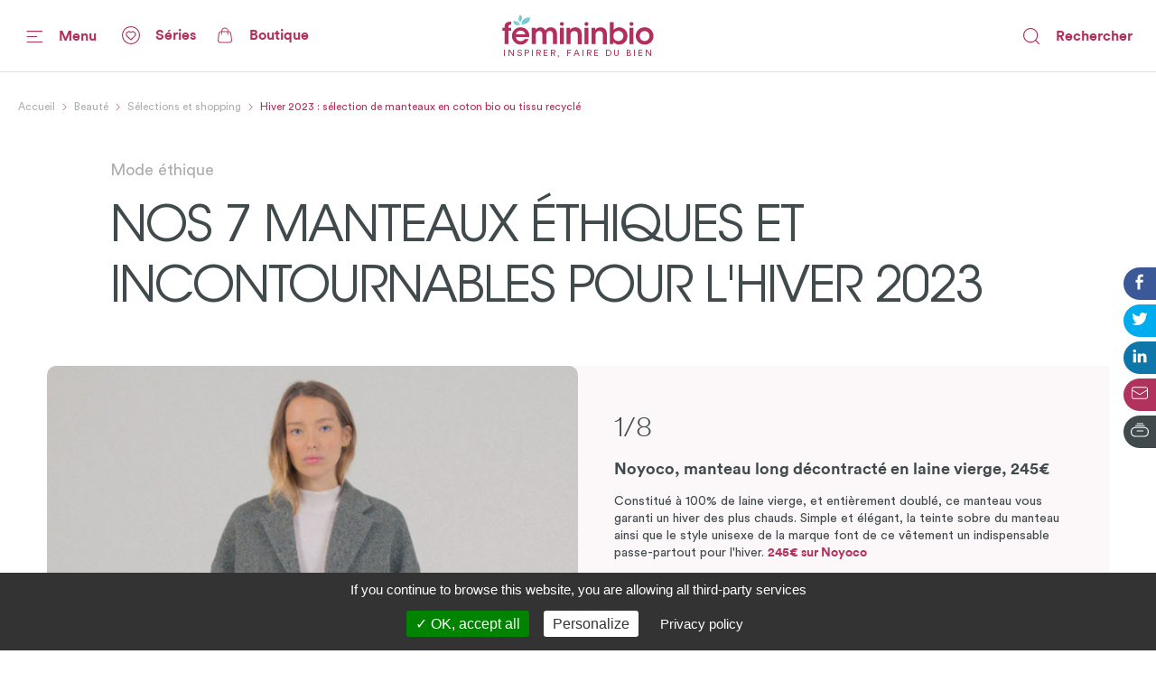

--- FILE ---
content_type: text/html; charset=utf-8
request_url: https://www.femininbio.com/beaute/selections-et-shopping/hiver-2023-selection-de-manteaux-en-coton-bio-ou-tissu-recycle-77073
body_size: 195477
content:
<!doctype html>
<html data-n-head-ssr lang="fr" data-n-head="%7B%22lang%22:%7B%22ssr%22:%22fr%22%7D%7D">
  <head >
    <title>Hiver 2023 : sélection de manteaux en coton bio ou tissu recyclé - FemininBio</title><meta data-n-head="ssr" http-equiv="X-UA-Compatible" content="IE=edge"><meta data-n-head="ssr" data-hid="og:site_name" property="og:site_name" content="FemininBio"><meta data-n-head="ssr" name="twitter:card" content="summary_large_image"><meta data-n-head="ssr" data-hid="apple-mobile-web-app-title" name="apple-mobile-web-app-title" content="FemininBio"><meta data-n-head="ssr" name="viewport" content="width=device-width, initial-scale=1.0, viewport-fit=cover"><meta data-n-head="ssr" name="google-site-verification" content="4dlySL0H9_85Q8mtzPT6qd44lBZqSLYBKhkSPj4Sie0"><meta data-n-head="ssr" data-hid="charset" charset="utf-8"><meta data-n-head="ssr" data-hid="mobile-web-app-capable" name="mobile-web-app-capable" content="yes"><meta data-n-head="ssr" data-hid="theme-color" name="theme-color" content="#b2325e"><meta data-n-head="ssr" data-hid="title" name="title" content="Hiver 2023 : sélection de manteaux en coton bio ou tissu recyclé"><meta data-n-head="ssr" data-hid="description" name="description" content="C&#x27;est officiel, le froid et la grisaille sont de retour. C&#x27;est aussi le moment de retrouver l&#x27;une de nos pièces maîtresse de notre dressing : le ma…"><meta data-n-head="ssr" data-hid="og:url" property="og:url" content="https://www.femininbio.com/content/77073"><meta data-n-head="ssr" data-hid="og:title" property="og:title" content="Hiver 2023 : sélection de manteaux en coton bio ou tissu recyclé"><meta data-n-head="ssr" data-hid="og:description" property="og:description" content="C&#x27;est officiel, le froid et la grisaille sont de retour. C&#x27;est aussi le moment de retrouver l&#x27;une de nos pièces maîtresse de notre dressing : le ma…"><meta data-n-head="ssr" data-hid="og:image" property="og:image" content="https://back.femininbio.com/attachments/2022/09/23/landscape/w1200/portrait-g524e79df3-1920.jpg"><meta data-n-head="ssr" data-hid="twitter:image" name="twitter:image" content="https://back.femininbio.com/attachments/2022/09/23/landscape/w1200/portrait-g524e79df3-1920.jpg"><meta data-n-head="ssr" data-hid="og:type" property="og:type" content="article"><meta data-n-head="ssr" data-hid="article:published_time" property="article:published_time" content="2022-09-25T06:10:03.000Z"><meta data-n-head="ssr" data-hid="article:section" property="article:section" content="Beauté"><meta data-n-head="ssr" data-hid="article:author" property="article:author" content="Louise Guyonnet"><meta data-n-head="ssr" data-hid="article:modified_time" property="article:modified_time" content="2023-01-17T16:58:25.000Z"><link data-n-head="ssr" rel="shortcut icon" href="/_nuxt/icons/icon_64x64.8ae7e6.png"><link data-n-head="ssr" rel="apple-touch-icon" href="/_nuxt/icons/icon_512x512.8ae7e6.png" sizes="512x512"><link data-n-head="ssr" rel="manifest" href="/_nuxt/manifest.683668ab.json" data-hid="manifest"><link data-n-head="ssr" data-hid="canonical" rel="canonical" href="https://www.femininbio.com/beaute/selections-et-shopping/hiver-2023-selection-de-manteaux-en-coton-bio-ou-tissu-recycle-77073"><script data-n-head="ssr" data-hid="structured-data-news-article" type="application/ld+json">{"@context":"https://schema.org","@type":"NewsArticle","headline":"Hiver 2023 : sélection de manteaux en coton bio ou tissu recyclé","datePublished":"2022-09-25T06:10:03.000Z","publisher":{"@type":"Organization","name":"FemininBio","logo":{"@type":"ImageObject","url":"https://www.femininbio.com/_nuxt/img/femininbio-publisher-logo.28694ba.png"}},"mainEntityOfPage":"https://www.femininbio.com/beaute/selections-et-shopping/hiver-2023-selection-de-manteaux-en-coton-bio-ou-tissu-recycle-77073","dateModified":"2023-01-17T16:58:25.000Z","image":["https://back.femininbio.com/attachments/2022/09/23/square/w1000/portrait-g524e79df3-1920.jpg","https://back.femininbio.com/attachments/2022/09/23/landscape/w1000/portrait-g524e79df3-1920.jpg","https://back.femininbio.com/attachments/2022/09/23/panoramic/w1000/portrait-g524e79df3-1920.jpg"],"author":{"@type":"Person","name":"Louise Guyonnet"}}</script><script data-n-head="ssr" data-hid="structured-data-breadcrumb-list" type="application/ld+json">{"@context":"https://schema.org","@type":"BreadcrumbList","itemListElement":[{"@type":"ListItem","position":1,"name":"FemininBio - Inspirer, faire du bien","item":"https://www.femininbio.com"},{"@type":"ListItem","position":2,"name":"Beauté","item":"https://www.femininbio.com/beaute/index"},{"@type":"ListItem","position":3,"name":"Sélections et shopping","item":"https://www.femininbio.com/beaute/selections-et-shopping/index"},{"@type":"ListItem","position":4,"name":"Hiver 2023 : sélection de manteaux en coton bio ou tissu recyclé","item":"https://www.femininbio.com/beaute/selections-et-shopping/hiver-2023-selection-de-manteaux-en-coton-bio-ou-tissu-recycle-77073"}]}</script><link rel="preload" href="/_nuxt/e117bd9.js" as="script"><link rel="preload" href="/_nuxt/11280e8.js" as="script"><link rel="preload" href="/_nuxt/c383fdb.js" as="script"><link rel="preload" href="/_nuxt/dfe22df.js" as="script"><link rel="preload" href="/_nuxt/c107a7f.js" as="script"><link rel="preload" href="/_nuxt/9b7b8c0.js" as="script"><link rel="preload" href="/_nuxt/eec9ea2.js" as="script"><link rel="preload" href="/_nuxt/2d75e0f.js" as="script"><link rel="preload" href="/_nuxt/a3c4f49.js" as="script"><link rel="preload" href="/_nuxt/5d38299.js" as="script"><link rel="preload" href="/_nuxt/d66c3d5.js" as="script"><link rel="preload" href="/_nuxt/c6c48ab.js" as="script"><style data-vue-ssr-id="7e56e4e3:0 5c346d62:0 66b92c54:0 580b3312:0 37e23f02:0 9428c6be:0 8763f724:0 6ab5116f:0 74c61b18:0 786bff82:0 6606aab7:0 72217c2a:0 438e1dea:0 2127bdae:0 7fdcbbcf:0 464874e2:0 5d258fac:0 8aa7b78e:0 64b5753a:0 01d66bb9:0 d4eddd84:0 13c2fa42:0 8743b9c4:0 2465a65c:0 e0a36790:0 241a964e:0 6cacf6ea:0 4525c322:0 5421efe6:0 13ef84f6:0 522435b8:0 d0d42330:0 3c17a237:0 43fff209:0 14b95117:0 4ada2256:0 cefce846:0 6d1056d0:0 fea21142:0">.nuxt-progress{position:fixed;top:0;left:0;right:0;height:4px;width:0;opacity:1;transition:width .1s,opacity .4s;background-color:#67c8d2;z-index:999999}.nuxt-progress.nuxt-progress-notransition{transition:none}.nuxt-progress-failed{background-color:red}
@font-face{font-family:"Montserrat";font-weight:400;font-style:normal;font-display:swap;src:url(/_nuxt/fonts/Montserrat-Regular.0828071.woff2) format("woff2"),url(/_nuxt/fonts/Montserrat-Regular.b382489.woff) format("woff")}@font-face{font-family:"Montserrat";font-weight:500;font-style:normal;font-display:swap;src:url(/_nuxt/fonts/Montserrat-Medium.1bde8e5.woff2) format("woff2"),url(/_nuxt/fonts/Montserrat-Medium.cdedeb3.woff) format("woff")}@font-face{font-family:"Montserrat";font-weight:600;font-style:normal;font-display:swap;src:url(/_nuxt/fonts/Montserrat-SemiBold.0f5d898.woff2) format("woff2"),url(/_nuxt/fonts/Montserrat-SemiBold.46a01fb.woff) format("woff")}@font-face{font-family:"Montserrat";font-weight:700;font-style:normal;font-display:swap;src:url(/_nuxt/fonts/Montserrat-Bold.b650dae.woff2) format("woff2"),url(/_nuxt/fonts/Montserrat-Bold.aabfe81.woff) format("woff")}@font-face{font-family:"ItcAvantGarde";font-weight:100;font-style:normal;font-display:swap;src:url(/_nuxt/fonts/ITCAvantGardeStd-XLt.f74fa1c.woff2) format("woff2"),url(/_nuxt/fonts/ITCAvantGardeStd-XLt.3a3aea7.woff) format("woff")}@font-face{font-family:"ItcAvantGarde";font-weight:400;font-style:normal;font-display:swap;src:url(/_nuxt/fonts/ITCAvantGardeStd-Bk.ea27a96.woff2) format("woff2"),url(/_nuxt/fonts/ITCAvantGardeStd-Bk.83385b0.woff) format("woff")}@font-face{font-family:"ItcAvantGarde";font-weight:500;font-style:normal;font-display:swap;src:url(/_nuxt/fonts/ITCAvantGardeStd-Md.497e026.woff2) format("woff2"),url(/_nuxt/fonts/ITCAvantGardeStd-Md.e28cfa3.woff) format("woff")}@font-face{font-family:"ItcAvantGarde";font-weight:600;font-style:normal;font-display:swap;src:url(/_nuxt/fonts/ITCAvantGardeStd-Demi.8c7e5b5.woff2) format("woff2"),url(/_nuxt/fonts/ITCAvantGardeStd-Demi.ef01d23.woff) format("woff")}@font-face{font-family:"ItcAvantGarde";font-weight:700;font-style:normal;font-display:swap;src:url(/_nuxt/fonts/ITCAvantGardeStd-Bold.a606c12.woff2) format("woff2"),url(/_nuxt/fonts/ITCAvantGardeStd-Bold.56188c0.woff) format("woff")}@font-face{font-family:"Circular";font-weight:100;font-style:normal;font-display:swap;src:url(/_nuxt/fonts/CircularStd-Light.83fbe8e.woff2) format("woff2"),url(/_nuxt/fonts/CircularStd-Light.8fb5b4b.woff) format("woff")}@font-face{font-family:"Circular";font-weight:400;font-style:normal;font-display:swap;src:url(/_nuxt/fonts/CircularStd-Book.a6f8815.woff2) format("woff2"),url(/_nuxt/fonts/CircularStd-Book.56b192f.woff) format("woff")}@font-face{font-family:"Circular";font-weight:700;font-style:normal;font-display:swap;src:url(/_nuxt/fonts/CircularStd-Bold.02cf72c.woff2) format("woff2"),url(/_nuxt/fonts/CircularStd-Bold.dc76905.woff) format("woff")}html{box-sizing:border-box;-webkit-text-size-adjust:100%;-ms-text-size-adjust:100%}*,:after,:before{box-sizing:inherit}:focus:not(.focus-visible),:focus:not(:focus-visible){outline:none}:focus.focus-visible,:focus:focus-visible{outline:none;box-shadow:0 0 0 1px #fff,0 0 3px 3px #2196f3}body{margin:0;-webkit-font-smoothing:antialiased;-moz-osx-font-smoothing:grayscale;font-family:Circular,Helvetica,Arial,sans-serif;font-size:16px;line-height:1.4;color:#606060;min-height:100vh}a{color:inherit;text-decoration:none}img{max-width:100%;height:auto;vertical-align:top;border:0;-ms-interpolation-mode:bicubic}abbr[title]{-webkit-text-decoration:underline dotted;text-decoration:underline dotted}b,strong{font-weight:bolder}small{font-size:80%}sub,sup{font-size:75%;line-height:0;position:relative;vertical-align:baseline}sub{bottom:-.25em}sup{top:-.5em}ol,ul{list-style:none;padding-left:0}button,input,optgroup,select,textarea{font-family:inherit;font-size:inherit;line-height:inherit;margin:0}button,input{overflow:visible}input::-moz-placeholder,select::-moz-placeholder{color:grey}input:-ms-input-placeholder,select:-ms-input-placeholder{color:grey}input::placeholder,select::placeholder{color:grey}button,select{text-transform:none;background:none}[type=button],[type=reset],[type=submit],button{-webkit-appearance:button;cursor:pointer}[type=button]::-moz-focus-inner,[type=reset]::-moz-focus-inner,[type=submit]::-moz-focus-inner,button::-moz-focus-inner{border-style:none;padding:0}[type=button]:-moz-focusring,[type=reset]:-moz-focusring,[type=submit]:-moz-focusring,button:-moz-focusring{outline:1px dotted ButtonText}fieldset{padding:0;margin:0;border:0}legend{color:inherit;display:block;width:100%;padding:0;white-space:normal}legend[for]{cursor:pointer}progress{vertical-align:baseline}textarea{display:block;box-sizing:border-box;overflow:auto}[type=checkbox],[type=radio]{box-sizing:border-box;padding:0}[type=number]::-webkit-inner-spin-button,[type=number]::-webkit-outer-spin-button{height:auto}[type=search]{-webkit-appearance:textfield;outline-offset:-2px}[type=search]::-webkit-search-decoration{-webkit-appearance:none}::-webkit-file-upload-button{-webkit-appearance:button;font:inherit}details{display:block}details>summary{cursor:pointer}summary{display:list-item}main{display:block}address{font-style:normal}figure{margin:0}[hidden],template{display:none}pre{font-size:14px}h1,h2,h3,h4,h5,h6{margin:0}hr{display:block;height:1px;border:0;border-top:1px solid #efefef}.font-family-serif{font-family:Times,Georgia,serif}.font-family-sans{font-family:Helvetica,Arial,sans-serif}.font-family-montserrat{font-family:Montserrat,Helvetica,Arial,sans-serif}.font-family-ItcAvantGarde{font-family:ItcAvantGarde,Helvetica,Arial,sans-serif}.font-family-Circular{font-family:Circular,Helvetica,Arial,sans-serif}.font-weight-bold{font-weight:700}.font-weight-semibold{font-weight:600}.font-weight-medium{font-weight:500}.font-weight-regular{font-weight:400}.font-weight-light{font-weight:100}.font-size-10{font-size:10px}@media (max-width:767px){.font-size-small-10{font-size:10px!important}}.font-size-11{font-size:11px}@media (max-width:767px){.font-size-small-11{font-size:11px!important}}.font-size-12{font-size:12px}@media (max-width:767px){.font-size-small-12{font-size:12px!important}}.font-size-14{font-size:14px}@media (max-width:767px){.font-size-small-14{font-size:14px!important}}.font-size-16{font-size:16px}@media (max-width:767px){.font-size-small-16{font-size:16px!important}}.font-size-18{font-size:18px}@media (max-width:767px){.font-size-small-18{font-size:18px!important}}.font-size-20{font-size:20px}@media (max-width:767px){.font-size-small-20{font-size:20px!important}}.font-size-22{font-size:22px}@media (max-width:767px){.font-size-small-22{font-size:22px!important}}.font-size-24{font-size:24px}@media (max-width:767px){.font-size-small-24{font-size:24px!important}}.font-size-26{font-size:26px}@media (max-width:767px){.font-size-small-26{font-size:26px!important}}.font-size-28{font-size:28px}@media (max-width:767px){.font-size-small-28{font-size:28px!important}}.font-size-30{font-size:30px}@media (max-width:767px){.font-size-small-30{font-size:30px!important}}.font-size-32{font-size:32px}@media (max-width:767px){.font-size-small-32{font-size:32px!important}}.font-size-34{font-size:34px}@media (max-width:767px){.font-size-small-34{font-size:34px!important}}.font-size-36{font-size:36px}@media (max-width:767px){.font-size-small-36{font-size:36px!important}}.font-size-42{font-size:42px}@media (max-width:767px){.font-size-small-42{font-size:42px!important}}.font-size-44{font-size:44px}@media (max-width:767px){.font-size-small-44{font-size:44px!important}}.font-size-56{font-size:56px}@media (max-width:767px){.font-size-small-56{font-size:56px!important}}.font-size-64{font-size:64px}@media (max-width:767px){.font-size-small-64{font-size:64px!important}}.bg-black{background-color:#000}.color-black{color:#000}.bg-white{background-color:#fff}.color-white{color:#fff}.bg-grey-dark1{background-color:#606060}.color-grey-dark1{color:#606060}.bg-grey{background-color:grey}.color-grey{color:grey}.bg-grey-light1{background-color:#9f9f9f}.color-grey-light1{color:#9f9f9f}.bg-grey-light2{background-color:#bfbfbf}.color-grey-light2{color:#bfbfbf}.bg-grey-light3{background-color:#dfdfdf}.color-grey-light3{color:#dfdfdf}.bg-purple{background-color:#b2325e}.color-purple{color:#b2325e}.bg-gray{background-color:#40494c}.color-gray{color:#40494c}.bg-gray-dark{background-color:#414a4d}.color-gray-dark{color:#414a4d}.bg-gray-light{background-color:#afafaf}.color-gray-light{color:#afafaf}.bg-grey-warm{background-color:#fcf7f9}.color-grey-warm{color:#fcf7f9}.bg-grey-cold{background-color:#efefef}.color-grey-cold{color:#efefef}.bg-grey-yell{background-color:#f9f4ed}.color-grey-yell{color:#f9f4ed}.bg-grey-blue{background-color:#f3fdff}.color-grey-blue{color:#f3fdff}.bg-skyblue{background-color:#4ab4bf}.color-skyblue{color:#4ab4bf}.bg-skyblue-light{background-color:#81d7da}.color-skyblue-light{color:#81d7da}.bg-orange{background-color:#ee6d30}.color-orange{color:#ee6d30}.bg-hauschka{background-color:#927f6d}.color-hauschka{color:#927f6d}.bg-blue-fb{background-color:#3b5998}.color-blue-fb{color:#3b5998}.bg-blue-tw{background-color:#00acee}.color-blue-tw{color:#00acee}.bg-blue-li{background-color:#0e76a8}.color-blue-li{color:#0e76a8}.bg-green-wh{background-color:#4ac959}.color-green-wh{color:#4ac959}.bg-charcoal-grey{background-color:#40494c}.color-charcoal-grey{color:#40494c}.bg-very-light-grey-border{background-color:#d8d8d8}.color-very-light-grey-border{color:#d8d8d8}.bg-burgundy{background-color:#b2325e}.color-burgundy{color:#b2325e}.bg-brown-grey{background-color:#959595}.color-brown-grey{color:#959595}.bg-middle-grey{background-color:#afafaf}.color-middle-grey{color:#afafaf}.bg-very-light-grey-line{background-color:#ebebeb}.color-very-light-grey-line{color:#ebebeb}.bg-light-pink{background-color:#fcf7f9}.color-light-pink{color:#fcf7f9}.bg-brown-grey-two{background-color:#9b9b9b}.color-brown-grey-two{color:#9b9b9b}.bg-dusty-orange{background-color:#ee6d30}.color-dusty-orange{color:#ee6d30}.bg-denim-blue{background-color:#3b5998}.color-denim-blue{color:#3b5998}.bg-azure{background-color:#00acee}.color-azure{color:#00acee}.bg-algae-green{background-color:#25d366}.color-algae-green{color:#25d366}.bg-light-blue-grey{background-color:#b8dde7}.color-light-blue-grey{color:#b8dde7}.space-0:not(:last-child){margin-bottom:0}.m-0{margin:0}.mx-0{margin-left:0;margin-right:0}.my-0{margin-bottom:0}.mt-0,.my-0{margin-top:0}.mr-0{margin-right:0}.mb-0{margin-bottom:0}.ml-0{margin-left:0}.p-0{padding:0}.px-0{padding-left:0;padding-right:0}.py-0{padding-bottom:0}.pt-0,.py-0{padding-top:0}.pr-0{padding-right:0}.pb-0{padding-bottom:0}.pl-0{padding-left:0}@media (min-width:768px) and (max-width:1149px){.m-l-0{margin:0!important}}@media (min-width:768px) and (max-width:1149px){.mx-l-0{margin-left:0!important;margin-right:0!important}}@media (min-width:768px) and (max-width:1149px){.my-l-0{margin-bottom:0!important}}@media (min-width:768px) and (max-width:1149px){.mt-l-0,.my-l-0{margin-top:0!important}}@media (min-width:768px) and (max-width:1149px){.mr-l-0{margin-right:0!important}}@media (min-width:768px) and (max-width:1149px){.mb-l-0{margin-bottom:0!important}}@media (min-width:768px) and (max-width:1149px){.ml-l-0{margin-left:0!important}}@media (max-width:767px){.m-s-0{margin:0!important}}@media (max-width:767px){.mx-s-0{margin-left:0!important;margin-right:0!important}}@media (max-width:767px){.my-s-0{margin-bottom:0!important}}@media (max-width:767px){.mt-s-0,.my-s-0{margin-top:0!important}}@media (max-width:767px){.mr-s-0{margin-right:0!important}}@media (max-width:767px){.mb-s-0{margin-bottom:0!important}}@media (max-width:767px){.ml-s-0{margin-left:0!important}}@media (min-width:768px) and (max-width:1149px){.p-l-0{padding:0!important}}@media (min-width:768px) and (max-width:1149px){.px-l-0{padding-left:0!important;padding-right:0!important}}@media (min-width:768px) and (max-width:1149px){.py-l-0{padding-bottom:0!important}}@media (min-width:768px) and (max-width:1149px){.pt-l-0,.py-l-0{padding-top:0!important}}@media (min-width:768px) and (max-width:1149px){.pr-l-0{padding-right:0!important}}@media (min-width:768px) and (max-width:1149px){.pb-l-0{padding-bottom:0!important}}@media (min-width:768px) and (max-width:1149px){.pl-l-0{padding-left:0!important}}@media (max-width:767px){.p-s-0{padding:0!important}}@media (max-width:767px){.px-s-0{padding-left:0!important;padding-right:0!important}}@media (max-width:767px){.py-s-0{padding-bottom:0!important}}@media (max-width:767px){.pt-s-0,.py-s-0{padding-top:0!important}}@media (max-width:767px){.pr-s-0{padding-right:0!important}}@media (max-width:767px){.pb-s-0{padding-bottom:0!important}}@media (max-width:767px){.pl-s-0{padding-left:0!important}}.space-5:not(:last-child){margin-bottom:5px}.m-5{margin:5px}.mx-5{margin-left:5px;margin-right:5px}.my-5{margin-bottom:5px}.mt-5,.my-5{margin-top:5px}.mr-5{margin-right:5px}.mb-5{margin-bottom:5px}.ml-5{margin-left:5px}.p-5{padding:5px}.px-5{padding-left:5px;padding-right:5px}.py-5{padding-bottom:5px}.pt-5,.py-5{padding-top:5px}.pr-5{padding-right:5px}.pb-5{padding-bottom:5px}.pl-5{padding-left:5px}@media (min-width:768px) and (max-width:1149px){.m-l-5{margin:5px!important}}@media (min-width:768px) and (max-width:1149px){.mx-l-5{margin-left:5px!important;margin-right:5px!important}}@media (min-width:768px) and (max-width:1149px){.my-l-5{margin-bottom:5px!important}}@media (min-width:768px) and (max-width:1149px){.mt-l-5,.my-l-5{margin-top:5px!important}}@media (min-width:768px) and (max-width:1149px){.mr-l-5{margin-right:5px!important}}@media (min-width:768px) and (max-width:1149px){.mb-l-5{margin-bottom:5px!important}}@media (min-width:768px) and (max-width:1149px){.ml-l-5{margin-left:5px!important}}@media (max-width:767px){.m-s-5{margin:5px!important}}@media (max-width:767px){.mx-s-5{margin-left:5px!important;margin-right:5px!important}}@media (max-width:767px){.my-s-5{margin-bottom:5px!important}}@media (max-width:767px){.mt-s-5,.my-s-5{margin-top:5px!important}}@media (max-width:767px){.mr-s-5{margin-right:5px!important}}@media (max-width:767px){.mb-s-5{margin-bottom:5px!important}}@media (max-width:767px){.ml-s-5{margin-left:5px!important}}@media (min-width:768px) and (max-width:1149px){.p-l-5{padding:5px!important}}@media (min-width:768px) and (max-width:1149px){.px-l-5{padding-left:5px!important;padding-right:5px!important}}@media (min-width:768px) and (max-width:1149px){.py-l-5{padding-bottom:5px!important}}@media (min-width:768px) and (max-width:1149px){.pt-l-5,.py-l-5{padding-top:5px!important}}@media (min-width:768px) and (max-width:1149px){.pr-l-5{padding-right:5px!important}}@media (min-width:768px) and (max-width:1149px){.pb-l-5{padding-bottom:5px!important}}@media (min-width:768px) and (max-width:1149px){.pl-l-5{padding-left:5px!important}}@media (max-width:767px){.p-s-5{padding:5px!important}}@media (max-width:767px){.px-s-5{padding-left:5px!important;padding-right:5px!important}}@media (max-width:767px){.py-s-5{padding-bottom:5px!important}}@media (max-width:767px){.pt-s-5,.py-s-5{padding-top:5px!important}}@media (max-width:767px){.pr-s-5{padding-right:5px!important}}@media (max-width:767px){.pb-s-5{padding-bottom:5px!important}}@media (max-width:767px){.pl-s-5{padding-left:5px!important}}.space-10:not(:last-child){margin-bottom:10px}.m-10{margin:10px}.mx-10{margin-left:10px;margin-right:10px}.my-10{margin-bottom:10px}.mt-10,.my-10{margin-top:10px}.mr-10{margin-right:10px}.mb-10{margin-bottom:10px}.ml-10{margin-left:10px}.p-10{padding:10px}.px-10{padding-left:10px;padding-right:10px}.py-10{padding-bottom:10px}.pt-10,.py-10{padding-top:10px}.pr-10{padding-right:10px}.pb-10{padding-bottom:10px}.pl-10{padding-left:10px}@media (min-width:768px) and (max-width:1149px){.m-l-10{margin:10px!important}}@media (min-width:768px) and (max-width:1149px){.mx-l-10{margin-left:10px!important;margin-right:10px!important}}@media (min-width:768px) and (max-width:1149px){.my-l-10{margin-bottom:10px!important}}@media (min-width:768px) and (max-width:1149px){.mt-l-10,.my-l-10{margin-top:10px!important}}@media (min-width:768px) and (max-width:1149px){.mr-l-10{margin-right:10px!important}}@media (min-width:768px) and (max-width:1149px){.mb-l-10{margin-bottom:10px!important}}@media (min-width:768px) and (max-width:1149px){.ml-l-10{margin-left:10px!important}}@media (max-width:767px){.m-s-10{margin:10px!important}}@media (max-width:767px){.mx-s-10{margin-left:10px!important;margin-right:10px!important}}@media (max-width:767px){.my-s-10{margin-bottom:10px!important}}@media (max-width:767px){.mt-s-10,.my-s-10{margin-top:10px!important}}@media (max-width:767px){.mr-s-10{margin-right:10px!important}}@media (max-width:767px){.mb-s-10{margin-bottom:10px!important}}@media (max-width:767px){.ml-s-10{margin-left:10px!important}}@media (min-width:768px) and (max-width:1149px){.p-l-10{padding:10px!important}}@media (min-width:768px) and (max-width:1149px){.px-l-10{padding-left:10px!important;padding-right:10px!important}}@media (min-width:768px) and (max-width:1149px){.py-l-10{padding-bottom:10px!important}}@media (min-width:768px) and (max-width:1149px){.pt-l-10,.py-l-10{padding-top:10px!important}}@media (min-width:768px) and (max-width:1149px){.pr-l-10{padding-right:10px!important}}@media (min-width:768px) and (max-width:1149px){.pb-l-10{padding-bottom:10px!important}}@media (min-width:768px) and (max-width:1149px){.pl-l-10{padding-left:10px!important}}@media (max-width:767px){.p-s-10{padding:10px!important}}@media (max-width:767px){.px-s-10{padding-left:10px!important;padding-right:10px!important}}@media (max-width:767px){.py-s-10{padding-bottom:10px!important}}@media (max-width:767px){.pt-s-10,.py-s-10{padding-top:10px!important}}@media (max-width:767px){.pr-s-10{padding-right:10px!important}}@media (max-width:767px){.pb-s-10{padding-bottom:10px!important}}@media (max-width:767px){.pl-s-10{padding-left:10px!important}}.space-13:not(:last-child){margin-bottom:13px}.m-13{margin:13px}.mx-13{margin-left:13px;margin-right:13px}.my-13{margin-bottom:13px}.mt-13,.my-13{margin-top:13px}.mr-13{margin-right:13px}.mb-13{margin-bottom:13px}.ml-13{margin-left:13px}.p-13{padding:13px}.px-13{padding-left:13px;padding-right:13px}.py-13{padding-bottom:13px}.pt-13,.py-13{padding-top:13px}.pr-13{padding-right:13px}.pb-13{padding-bottom:13px}.pl-13{padding-left:13px}@media (min-width:768px) and (max-width:1149px){.m-l-13{margin:13px!important}}@media (min-width:768px) and (max-width:1149px){.mx-l-13{margin-left:13px!important;margin-right:13px!important}}@media (min-width:768px) and (max-width:1149px){.my-l-13{margin-bottom:13px!important}}@media (min-width:768px) and (max-width:1149px){.mt-l-13,.my-l-13{margin-top:13px!important}}@media (min-width:768px) and (max-width:1149px){.mr-l-13{margin-right:13px!important}}@media (min-width:768px) and (max-width:1149px){.mb-l-13{margin-bottom:13px!important}}@media (min-width:768px) and (max-width:1149px){.ml-l-13{margin-left:13px!important}}@media (max-width:767px){.m-s-13{margin:13px!important}}@media (max-width:767px){.mx-s-13{margin-left:13px!important;margin-right:13px!important}}@media (max-width:767px){.my-s-13{margin-bottom:13px!important}}@media (max-width:767px){.mt-s-13,.my-s-13{margin-top:13px!important}}@media (max-width:767px){.mr-s-13{margin-right:13px!important}}@media (max-width:767px){.mb-s-13{margin-bottom:13px!important}}@media (max-width:767px){.ml-s-13{margin-left:13px!important}}@media (min-width:768px) and (max-width:1149px){.p-l-13{padding:13px!important}}@media (min-width:768px) and (max-width:1149px){.px-l-13{padding-left:13px!important;padding-right:13px!important}}@media (min-width:768px) and (max-width:1149px){.py-l-13{padding-bottom:13px!important}}@media (min-width:768px) and (max-width:1149px){.pt-l-13,.py-l-13{padding-top:13px!important}}@media (min-width:768px) and (max-width:1149px){.pr-l-13{padding-right:13px!important}}@media (min-width:768px) and (max-width:1149px){.pb-l-13{padding-bottom:13px!important}}@media (min-width:768px) and (max-width:1149px){.pl-l-13{padding-left:13px!important}}@media (max-width:767px){.p-s-13{padding:13px!important}}@media (max-width:767px){.px-s-13{padding-left:13px!important;padding-right:13px!important}}@media (max-width:767px){.py-s-13{padding-bottom:13px!important}}@media (max-width:767px){.pt-s-13,.py-s-13{padding-top:13px!important}}@media (max-width:767px){.pr-s-13{padding-right:13px!important}}@media (max-width:767px){.pb-s-13{padding-bottom:13px!important}}@media (max-width:767px){.pl-s-13{padding-left:13px!important}}.space-15:not(:last-child){margin-bottom:15px}.m-15{margin:15px}.mx-15{margin-left:15px;margin-right:15px}.my-15{margin-bottom:15px}.mt-15,.my-15{margin-top:15px}.mr-15{margin-right:15px}.mb-15{margin-bottom:15px}.ml-15{margin-left:15px}.p-15{padding:15px}.px-15{padding-left:15px;padding-right:15px}.py-15{padding-bottom:15px}.pt-15,.py-15{padding-top:15px}.pr-15{padding-right:15px}.pb-15{padding-bottom:15px}.pl-15{padding-left:15px}@media (min-width:768px) and (max-width:1149px){.m-l-15{margin:15px!important}}@media (min-width:768px) and (max-width:1149px){.mx-l-15{margin-left:15px!important;margin-right:15px!important}}@media (min-width:768px) and (max-width:1149px){.my-l-15{margin-bottom:15px!important}}@media (min-width:768px) and (max-width:1149px){.mt-l-15,.my-l-15{margin-top:15px!important}}@media (min-width:768px) and (max-width:1149px){.mr-l-15{margin-right:15px!important}}@media (min-width:768px) and (max-width:1149px){.mb-l-15{margin-bottom:15px!important}}@media (min-width:768px) and (max-width:1149px){.ml-l-15{margin-left:15px!important}}@media (max-width:767px){.m-s-15{margin:15px!important}}@media (max-width:767px){.mx-s-15{margin-left:15px!important;margin-right:15px!important}}@media (max-width:767px){.my-s-15{margin-bottom:15px!important}}@media (max-width:767px){.mt-s-15,.my-s-15{margin-top:15px!important}}@media (max-width:767px){.mr-s-15{margin-right:15px!important}}@media (max-width:767px){.mb-s-15{margin-bottom:15px!important}}@media (max-width:767px){.ml-s-15{margin-left:15px!important}}@media (min-width:768px) and (max-width:1149px){.p-l-15{padding:15px!important}}@media (min-width:768px) and (max-width:1149px){.px-l-15{padding-left:15px!important;padding-right:15px!important}}@media (min-width:768px) and (max-width:1149px){.py-l-15{padding-bottom:15px!important}}@media (min-width:768px) and (max-width:1149px){.pt-l-15,.py-l-15{padding-top:15px!important}}@media (min-width:768px) and (max-width:1149px){.pr-l-15{padding-right:15px!important}}@media (min-width:768px) and (max-width:1149px){.pb-l-15{padding-bottom:15px!important}}@media (min-width:768px) and (max-width:1149px){.pl-l-15{padding-left:15px!important}}@media (max-width:767px){.p-s-15{padding:15px!important}}@media (max-width:767px){.px-s-15{padding-left:15px!important;padding-right:15px!important}}@media (max-width:767px){.py-s-15{padding-bottom:15px!important}}@media (max-width:767px){.pt-s-15,.py-s-15{padding-top:15px!important}}@media (max-width:767px){.pr-s-15{padding-right:15px!important}}@media (max-width:767px){.pb-s-15{padding-bottom:15px!important}}@media (max-width:767px){.pl-s-15{padding-left:15px!important}}.space-18:not(:last-child){margin-bottom:18px}.m-18{margin:18px}.mx-18{margin-left:18px;margin-right:18px}.my-18{margin-bottom:18px}.mt-18,.my-18{margin-top:18px}.mr-18{margin-right:18px}.mb-18{margin-bottom:18px}.ml-18{margin-left:18px}.p-18{padding:18px}.px-18{padding-left:18px;padding-right:18px}.py-18{padding-bottom:18px}.pt-18,.py-18{padding-top:18px}.pr-18{padding-right:18px}.pb-18{padding-bottom:18px}.pl-18{padding-left:18px}@media (min-width:768px) and (max-width:1149px){.m-l-18{margin:18px!important}}@media (min-width:768px) and (max-width:1149px){.mx-l-18{margin-left:18px!important;margin-right:18px!important}}@media (min-width:768px) and (max-width:1149px){.my-l-18{margin-bottom:18px!important}}@media (min-width:768px) and (max-width:1149px){.mt-l-18,.my-l-18{margin-top:18px!important}}@media (min-width:768px) and (max-width:1149px){.mr-l-18{margin-right:18px!important}}@media (min-width:768px) and (max-width:1149px){.mb-l-18{margin-bottom:18px!important}}@media (min-width:768px) and (max-width:1149px){.ml-l-18{margin-left:18px!important}}@media (max-width:767px){.m-s-18{margin:18px!important}}@media (max-width:767px){.mx-s-18{margin-left:18px!important;margin-right:18px!important}}@media (max-width:767px){.my-s-18{margin-bottom:18px!important}}@media (max-width:767px){.mt-s-18,.my-s-18{margin-top:18px!important}}@media (max-width:767px){.mr-s-18{margin-right:18px!important}}@media (max-width:767px){.mb-s-18{margin-bottom:18px!important}}@media (max-width:767px){.ml-s-18{margin-left:18px!important}}@media (min-width:768px) and (max-width:1149px){.p-l-18{padding:18px!important}}@media (min-width:768px) and (max-width:1149px){.px-l-18{padding-left:18px!important;padding-right:18px!important}}@media (min-width:768px) and (max-width:1149px){.py-l-18{padding-bottom:18px!important}}@media (min-width:768px) and (max-width:1149px){.pt-l-18,.py-l-18{padding-top:18px!important}}@media (min-width:768px) and (max-width:1149px){.pr-l-18{padding-right:18px!important}}@media (min-width:768px) and (max-width:1149px){.pb-l-18{padding-bottom:18px!important}}@media (min-width:768px) and (max-width:1149px){.pl-l-18{padding-left:18px!important}}@media (max-width:767px){.p-s-18{padding:18px!important}}@media (max-width:767px){.px-s-18{padding-left:18px!important;padding-right:18px!important}}@media (max-width:767px){.py-s-18{padding-bottom:18px!important}}@media (max-width:767px){.pt-s-18,.py-s-18{padding-top:18px!important}}@media (max-width:767px){.pr-s-18{padding-right:18px!important}}@media (max-width:767px){.pb-s-18{padding-bottom:18px!important}}@media (max-width:767px){.pl-s-18{padding-left:18px!important}}.space-20:not(:last-child){margin-bottom:20px}.m-20{margin:20px}.mx-20{margin-left:20px;margin-right:20px}.my-20{margin-bottom:20px}.mt-20,.my-20{margin-top:20px}.mr-20{margin-right:20px}.mb-20{margin-bottom:20px}.ml-20{margin-left:20px}.p-20{padding:20px}.px-20{padding-left:20px;padding-right:20px}.py-20{padding-bottom:20px}.pt-20,.py-20{padding-top:20px}.pr-20{padding-right:20px}.pb-20{padding-bottom:20px}.pl-20{padding-left:20px}@media (min-width:768px) and (max-width:1149px){.m-l-20{margin:20px!important}}@media (min-width:768px) and (max-width:1149px){.mx-l-20{margin-left:20px!important;margin-right:20px!important}}@media (min-width:768px) and (max-width:1149px){.my-l-20{margin-bottom:20px!important}}@media (min-width:768px) and (max-width:1149px){.mt-l-20,.my-l-20{margin-top:20px!important}}@media (min-width:768px) and (max-width:1149px){.mr-l-20{margin-right:20px!important}}@media (min-width:768px) and (max-width:1149px){.mb-l-20{margin-bottom:20px!important}}@media (min-width:768px) and (max-width:1149px){.ml-l-20{margin-left:20px!important}}@media (max-width:767px){.m-s-20{margin:20px!important}}@media (max-width:767px){.mx-s-20{margin-left:20px!important;margin-right:20px!important}}@media (max-width:767px){.my-s-20{margin-bottom:20px!important}}@media (max-width:767px){.mt-s-20,.my-s-20{margin-top:20px!important}}@media (max-width:767px){.mr-s-20{margin-right:20px!important}}@media (max-width:767px){.mb-s-20{margin-bottom:20px!important}}@media (max-width:767px){.ml-s-20{margin-left:20px!important}}@media (min-width:768px) and (max-width:1149px){.p-l-20{padding:20px!important}}@media (min-width:768px) and (max-width:1149px){.px-l-20{padding-left:20px!important;padding-right:20px!important}}@media (min-width:768px) and (max-width:1149px){.py-l-20{padding-bottom:20px!important}}@media (min-width:768px) and (max-width:1149px){.pt-l-20,.py-l-20{padding-top:20px!important}}@media (min-width:768px) and (max-width:1149px){.pr-l-20{padding-right:20px!important}}@media (min-width:768px) and (max-width:1149px){.pb-l-20{padding-bottom:20px!important}}@media (min-width:768px) and (max-width:1149px){.pl-l-20{padding-left:20px!important}}@media (max-width:767px){.p-s-20{padding:20px!important}}@media (max-width:767px){.px-s-20{padding-left:20px!important;padding-right:20px!important}}@media (max-width:767px){.py-s-20{padding-bottom:20px!important}}@media (max-width:767px){.pt-s-20,.py-s-20{padding-top:20px!important}}@media (max-width:767px){.pr-s-20{padding-right:20px!important}}@media (max-width:767px){.pb-s-20{padding-bottom:20px!important}}@media (max-width:767px){.pl-s-20{padding-left:20px!important}}.space-22:not(:last-child){margin-bottom:22px}.m-22{margin:22px}.mx-22{margin-left:22px;margin-right:22px}.my-22{margin-bottom:22px}.mt-22,.my-22{margin-top:22px}.mr-22{margin-right:22px}.mb-22{margin-bottom:22px}.ml-22{margin-left:22px}.p-22{padding:22px}.px-22{padding-left:22px;padding-right:22px}.py-22{padding-bottom:22px}.pt-22,.py-22{padding-top:22px}.pr-22{padding-right:22px}.pb-22{padding-bottom:22px}.pl-22{padding-left:22px}@media (min-width:768px) and (max-width:1149px){.m-l-22{margin:22px!important}}@media (min-width:768px) and (max-width:1149px){.mx-l-22{margin-left:22px!important;margin-right:22px!important}}@media (min-width:768px) and (max-width:1149px){.my-l-22{margin-bottom:22px!important}}@media (min-width:768px) and (max-width:1149px){.mt-l-22,.my-l-22{margin-top:22px!important}}@media (min-width:768px) and (max-width:1149px){.mr-l-22{margin-right:22px!important}}@media (min-width:768px) and (max-width:1149px){.mb-l-22{margin-bottom:22px!important}}@media (min-width:768px) and (max-width:1149px){.ml-l-22{margin-left:22px!important}}@media (max-width:767px){.m-s-22{margin:22px!important}}@media (max-width:767px){.mx-s-22{margin-left:22px!important;margin-right:22px!important}}@media (max-width:767px){.my-s-22{margin-bottom:22px!important}}@media (max-width:767px){.mt-s-22,.my-s-22{margin-top:22px!important}}@media (max-width:767px){.mr-s-22{margin-right:22px!important}}@media (max-width:767px){.mb-s-22{margin-bottom:22px!important}}@media (max-width:767px){.ml-s-22{margin-left:22px!important}}@media (min-width:768px) and (max-width:1149px){.p-l-22{padding:22px!important}}@media (min-width:768px) and (max-width:1149px){.px-l-22{padding-left:22px!important;padding-right:22px!important}}@media (min-width:768px) and (max-width:1149px){.py-l-22{padding-bottom:22px!important}}@media (min-width:768px) and (max-width:1149px){.pt-l-22,.py-l-22{padding-top:22px!important}}@media (min-width:768px) and (max-width:1149px){.pr-l-22{padding-right:22px!important}}@media (min-width:768px) and (max-width:1149px){.pb-l-22{padding-bottom:22px!important}}@media (min-width:768px) and (max-width:1149px){.pl-l-22{padding-left:22px!important}}@media (max-width:767px){.p-s-22{padding:22px!important}}@media (max-width:767px){.px-s-22{padding-left:22px!important;padding-right:22px!important}}@media (max-width:767px){.py-s-22{padding-bottom:22px!important}}@media (max-width:767px){.pt-s-22,.py-s-22{padding-top:22px!important}}@media (max-width:767px){.pr-s-22{padding-right:22px!important}}@media (max-width:767px){.pb-s-22{padding-bottom:22px!important}}@media (max-width:767px){.pl-s-22{padding-left:22px!important}}.space-25:not(:last-child){margin-bottom:25px}.m-25{margin:25px}.mx-25{margin-left:25px;margin-right:25px}.my-25{margin-bottom:25px}.mt-25,.my-25{margin-top:25px}.mr-25{margin-right:25px}.mb-25{margin-bottom:25px}.ml-25{margin-left:25px}.p-25{padding:25px}.px-25{padding-left:25px;padding-right:25px}.py-25{padding-bottom:25px}.pt-25,.py-25{padding-top:25px}.pr-25{padding-right:25px}.pb-25{padding-bottom:25px}.pl-25{padding-left:25px}@media (min-width:768px) and (max-width:1149px){.m-l-25{margin:25px!important}}@media (min-width:768px) and (max-width:1149px){.mx-l-25{margin-left:25px!important;margin-right:25px!important}}@media (min-width:768px) and (max-width:1149px){.my-l-25{margin-bottom:25px!important}}@media (min-width:768px) and (max-width:1149px){.mt-l-25,.my-l-25{margin-top:25px!important}}@media (min-width:768px) and (max-width:1149px){.mr-l-25{margin-right:25px!important}}@media (min-width:768px) and (max-width:1149px){.mb-l-25{margin-bottom:25px!important}}@media (min-width:768px) and (max-width:1149px){.ml-l-25{margin-left:25px!important}}@media (max-width:767px){.m-s-25{margin:25px!important}}@media (max-width:767px){.mx-s-25{margin-left:25px!important;margin-right:25px!important}}@media (max-width:767px){.my-s-25{margin-bottom:25px!important}}@media (max-width:767px){.mt-s-25,.my-s-25{margin-top:25px!important}}@media (max-width:767px){.mr-s-25{margin-right:25px!important}}@media (max-width:767px){.mb-s-25{margin-bottom:25px!important}}@media (max-width:767px){.ml-s-25{margin-left:25px!important}}@media (min-width:768px) and (max-width:1149px){.p-l-25{padding:25px!important}}@media (min-width:768px) and (max-width:1149px){.px-l-25{padding-left:25px!important;padding-right:25px!important}}@media (min-width:768px) and (max-width:1149px){.py-l-25{padding-bottom:25px!important}}@media (min-width:768px) and (max-width:1149px){.pt-l-25,.py-l-25{padding-top:25px!important}}@media (min-width:768px) and (max-width:1149px){.pr-l-25{padding-right:25px!important}}@media (min-width:768px) and (max-width:1149px){.pb-l-25{padding-bottom:25px!important}}@media (min-width:768px) and (max-width:1149px){.pl-l-25{padding-left:25px!important}}@media (max-width:767px){.p-s-25{padding:25px!important}}@media (max-width:767px){.px-s-25{padding-left:25px!important;padding-right:25px!important}}@media (max-width:767px){.py-s-25{padding-bottom:25px!important}}@media (max-width:767px){.pt-s-25,.py-s-25{padding-top:25px!important}}@media (max-width:767px){.pr-s-25{padding-right:25px!important}}@media (max-width:767px){.pb-s-25{padding-bottom:25px!important}}@media (max-width:767px){.pl-s-25{padding-left:25px!important}}.space-30:not(:last-child){margin-bottom:30px}.m-30{margin:30px}.mx-30{margin-left:30px;margin-right:30px}.my-30{margin-bottom:30px}.mt-30,.my-30{margin-top:30px}.mr-30{margin-right:30px}.mb-30{margin-bottom:30px}.ml-30{margin-left:30px}.p-30{padding:30px}.px-30{padding-left:30px;padding-right:30px}.py-30{padding-bottom:30px}.pt-30,.py-30{padding-top:30px}.pr-30{padding-right:30px}.pb-30{padding-bottom:30px}.pl-30{padding-left:30px}@media (min-width:768px) and (max-width:1149px){.m-l-30{margin:30px!important}}@media (min-width:768px) and (max-width:1149px){.mx-l-30{margin-left:30px!important;margin-right:30px!important}}@media (min-width:768px) and (max-width:1149px){.my-l-30{margin-bottom:30px!important}}@media (min-width:768px) and (max-width:1149px){.mt-l-30,.my-l-30{margin-top:30px!important}}@media (min-width:768px) and (max-width:1149px){.mr-l-30{margin-right:30px!important}}@media (min-width:768px) and (max-width:1149px){.mb-l-30{margin-bottom:30px!important}}@media (min-width:768px) and (max-width:1149px){.ml-l-30{margin-left:30px!important}}@media (max-width:767px){.m-s-30{margin:30px!important}}@media (max-width:767px){.mx-s-30{margin-left:30px!important;margin-right:30px!important}}@media (max-width:767px){.my-s-30{margin-bottom:30px!important}}@media (max-width:767px){.mt-s-30,.my-s-30{margin-top:30px!important}}@media (max-width:767px){.mr-s-30{margin-right:30px!important}}@media (max-width:767px){.mb-s-30{margin-bottom:30px!important}}@media (max-width:767px){.ml-s-30{margin-left:30px!important}}@media (min-width:768px) and (max-width:1149px){.p-l-30{padding:30px!important}}@media (min-width:768px) and (max-width:1149px){.px-l-30{padding-left:30px!important;padding-right:30px!important}}@media (min-width:768px) and (max-width:1149px){.py-l-30{padding-bottom:30px!important}}@media (min-width:768px) and (max-width:1149px){.pt-l-30,.py-l-30{padding-top:30px!important}}@media (min-width:768px) and (max-width:1149px){.pr-l-30{padding-right:30px!important}}@media (min-width:768px) and (max-width:1149px){.pb-l-30{padding-bottom:30px!important}}@media (min-width:768px) and (max-width:1149px){.pl-l-30{padding-left:30px!important}}@media (max-width:767px){.p-s-30{padding:30px!important}}@media (max-width:767px){.px-s-30{padding-left:30px!important;padding-right:30px!important}}@media (max-width:767px){.py-s-30{padding-bottom:30px!important}}@media (max-width:767px){.pt-s-30,.py-s-30{padding-top:30px!important}}@media (max-width:767px){.pr-s-30{padding-right:30px!important}}@media (max-width:767px){.pb-s-30{padding-bottom:30px!important}}@media (max-width:767px){.pl-s-30{padding-left:30px!important}}.space-35:not(:last-child){margin-bottom:35px}.m-35{margin:35px}.mx-35{margin-left:35px;margin-right:35px}.my-35{margin-bottom:35px}.mt-35,.my-35{margin-top:35px}.mr-35{margin-right:35px}.mb-35{margin-bottom:35px}.ml-35{margin-left:35px}.p-35{padding:35px}.px-35{padding-left:35px;padding-right:35px}.py-35{padding-bottom:35px}.pt-35,.py-35{padding-top:35px}.pr-35{padding-right:35px}.pb-35{padding-bottom:35px}.pl-35{padding-left:35px}@media (min-width:768px) and (max-width:1149px){.m-l-35{margin:35px!important}}@media (min-width:768px) and (max-width:1149px){.mx-l-35{margin-left:35px!important;margin-right:35px!important}}@media (min-width:768px) and (max-width:1149px){.my-l-35{margin-bottom:35px!important}}@media (min-width:768px) and (max-width:1149px){.mt-l-35,.my-l-35{margin-top:35px!important}}@media (min-width:768px) and (max-width:1149px){.mr-l-35{margin-right:35px!important}}@media (min-width:768px) and (max-width:1149px){.mb-l-35{margin-bottom:35px!important}}@media (min-width:768px) and (max-width:1149px){.ml-l-35{margin-left:35px!important}}@media (max-width:767px){.m-s-35{margin:35px!important}}@media (max-width:767px){.mx-s-35{margin-left:35px!important;margin-right:35px!important}}@media (max-width:767px){.my-s-35{margin-bottom:35px!important}}@media (max-width:767px){.mt-s-35,.my-s-35{margin-top:35px!important}}@media (max-width:767px){.mr-s-35{margin-right:35px!important}}@media (max-width:767px){.mb-s-35{margin-bottom:35px!important}}@media (max-width:767px){.ml-s-35{margin-left:35px!important}}@media (min-width:768px) and (max-width:1149px){.p-l-35{padding:35px!important}}@media (min-width:768px) and (max-width:1149px){.px-l-35{padding-left:35px!important;padding-right:35px!important}}@media (min-width:768px) and (max-width:1149px){.py-l-35{padding-bottom:35px!important}}@media (min-width:768px) and (max-width:1149px){.pt-l-35,.py-l-35{padding-top:35px!important}}@media (min-width:768px) and (max-width:1149px){.pr-l-35{padding-right:35px!important}}@media (min-width:768px) and (max-width:1149px){.pb-l-35{padding-bottom:35px!important}}@media (min-width:768px) and (max-width:1149px){.pl-l-35{padding-left:35px!important}}@media (max-width:767px){.p-s-35{padding:35px!important}}@media (max-width:767px){.px-s-35{padding-left:35px!important;padding-right:35px!important}}@media (max-width:767px){.py-s-35{padding-bottom:35px!important}}@media (max-width:767px){.pt-s-35,.py-s-35{padding-top:35px!important}}@media (max-width:767px){.pr-s-35{padding-right:35px!important}}@media (max-width:767px){.pb-s-35{padding-bottom:35px!important}}@media (max-width:767px){.pl-s-35{padding-left:35px!important}}.space-38:not(:last-child){margin-bottom:38px}.m-38{margin:38px}.mx-38{margin-left:38px;margin-right:38px}.my-38{margin-bottom:38px}.mt-38,.my-38{margin-top:38px}.mr-38{margin-right:38px}.mb-38{margin-bottom:38px}.ml-38{margin-left:38px}.p-38{padding:38px}.px-38{padding-left:38px;padding-right:38px}.py-38{padding-bottom:38px}.pt-38,.py-38{padding-top:38px}.pr-38{padding-right:38px}.pb-38{padding-bottom:38px}.pl-38{padding-left:38px}@media (min-width:768px) and (max-width:1149px){.m-l-38{margin:38px!important}}@media (min-width:768px) and (max-width:1149px){.mx-l-38{margin-left:38px!important;margin-right:38px!important}}@media (min-width:768px) and (max-width:1149px){.my-l-38{margin-bottom:38px!important}}@media (min-width:768px) and (max-width:1149px){.mt-l-38,.my-l-38{margin-top:38px!important}}@media (min-width:768px) and (max-width:1149px){.mr-l-38{margin-right:38px!important}}@media (min-width:768px) and (max-width:1149px){.mb-l-38{margin-bottom:38px!important}}@media (min-width:768px) and (max-width:1149px){.ml-l-38{margin-left:38px!important}}@media (max-width:767px){.m-s-38{margin:38px!important}}@media (max-width:767px){.mx-s-38{margin-left:38px!important;margin-right:38px!important}}@media (max-width:767px){.my-s-38{margin-bottom:38px!important}}@media (max-width:767px){.mt-s-38,.my-s-38{margin-top:38px!important}}@media (max-width:767px){.mr-s-38{margin-right:38px!important}}@media (max-width:767px){.mb-s-38{margin-bottom:38px!important}}@media (max-width:767px){.ml-s-38{margin-left:38px!important}}@media (min-width:768px) and (max-width:1149px){.p-l-38{padding:38px!important}}@media (min-width:768px) and (max-width:1149px){.px-l-38{padding-left:38px!important;padding-right:38px!important}}@media (min-width:768px) and (max-width:1149px){.py-l-38{padding-bottom:38px!important}}@media (min-width:768px) and (max-width:1149px){.pt-l-38,.py-l-38{padding-top:38px!important}}@media (min-width:768px) and (max-width:1149px){.pr-l-38{padding-right:38px!important}}@media (min-width:768px) and (max-width:1149px){.pb-l-38{padding-bottom:38px!important}}@media (min-width:768px) and (max-width:1149px){.pl-l-38{padding-left:38px!important}}@media (max-width:767px){.p-s-38{padding:38px!important}}@media (max-width:767px){.px-s-38{padding-left:38px!important;padding-right:38px!important}}@media (max-width:767px){.py-s-38{padding-bottom:38px!important}}@media (max-width:767px){.pt-s-38,.py-s-38{padding-top:38px!important}}@media (max-width:767px){.pr-s-38{padding-right:38px!important}}@media (max-width:767px){.pb-s-38{padding-bottom:38px!important}}@media (max-width:767px){.pl-s-38{padding-left:38px!important}}.space-40:not(:last-child){margin-bottom:40px}.m-40{margin:40px}.mx-40{margin-left:40px;margin-right:40px}.my-40{margin-bottom:40px}.mt-40,.my-40{margin-top:40px}.mr-40{margin-right:40px}.mb-40{margin-bottom:40px}.ml-40{margin-left:40px}.p-40{padding:40px}.px-40{padding-left:40px;padding-right:40px}.py-40{padding-bottom:40px}.pt-40,.py-40{padding-top:40px}.pr-40{padding-right:40px}.pb-40{padding-bottom:40px}.pl-40{padding-left:40px}@media (min-width:768px) and (max-width:1149px){.m-l-40{margin:40px!important}}@media (min-width:768px) and (max-width:1149px){.mx-l-40{margin-left:40px!important;margin-right:40px!important}}@media (min-width:768px) and (max-width:1149px){.my-l-40{margin-bottom:40px!important}}@media (min-width:768px) and (max-width:1149px){.mt-l-40,.my-l-40{margin-top:40px!important}}@media (min-width:768px) and (max-width:1149px){.mr-l-40{margin-right:40px!important}}@media (min-width:768px) and (max-width:1149px){.mb-l-40{margin-bottom:40px!important}}@media (min-width:768px) and (max-width:1149px){.ml-l-40{margin-left:40px!important}}@media (max-width:767px){.m-s-40{margin:40px!important}}@media (max-width:767px){.mx-s-40{margin-left:40px!important;margin-right:40px!important}}@media (max-width:767px){.my-s-40{margin-bottom:40px!important}}@media (max-width:767px){.mt-s-40,.my-s-40{margin-top:40px!important}}@media (max-width:767px){.mr-s-40{margin-right:40px!important}}@media (max-width:767px){.mb-s-40{margin-bottom:40px!important}}@media (max-width:767px){.ml-s-40{margin-left:40px!important}}@media (min-width:768px) and (max-width:1149px){.p-l-40{padding:40px!important}}@media (min-width:768px) and (max-width:1149px){.px-l-40{padding-left:40px!important;padding-right:40px!important}}@media (min-width:768px) and (max-width:1149px){.py-l-40{padding-bottom:40px!important}}@media (min-width:768px) and (max-width:1149px){.pt-l-40,.py-l-40{padding-top:40px!important}}@media (min-width:768px) and (max-width:1149px){.pr-l-40{padding-right:40px!important}}@media (min-width:768px) and (max-width:1149px){.pb-l-40{padding-bottom:40px!important}}@media (min-width:768px) and (max-width:1149px){.pl-l-40{padding-left:40px!important}}@media (max-width:767px){.p-s-40{padding:40px!important}}@media (max-width:767px){.px-s-40{padding-left:40px!important;padding-right:40px!important}}@media (max-width:767px){.py-s-40{padding-bottom:40px!important}}@media (max-width:767px){.pt-s-40,.py-s-40{padding-top:40px!important}}@media (max-width:767px){.pr-s-40{padding-right:40px!important}}@media (max-width:767px){.pb-s-40{padding-bottom:40px!important}}@media (max-width:767px){.pl-s-40{padding-left:40px!important}}.space-45:not(:last-child){margin-bottom:45px}.m-45{margin:45px}.mx-45{margin-left:45px;margin-right:45px}.my-45{margin-bottom:45px}.mt-45,.my-45{margin-top:45px}.mr-45{margin-right:45px}.mb-45{margin-bottom:45px}.ml-45{margin-left:45px}.p-45{padding:45px}.px-45{padding-left:45px;padding-right:45px}.py-45{padding-bottom:45px}.pt-45,.py-45{padding-top:45px}.pr-45{padding-right:45px}.pb-45{padding-bottom:45px}.pl-45{padding-left:45px}@media (min-width:768px) and (max-width:1149px){.m-l-45{margin:45px!important}}@media (min-width:768px) and (max-width:1149px){.mx-l-45{margin-left:45px!important;margin-right:45px!important}}@media (min-width:768px) and (max-width:1149px){.my-l-45{margin-bottom:45px!important}}@media (min-width:768px) and (max-width:1149px){.mt-l-45,.my-l-45{margin-top:45px!important}}@media (min-width:768px) and (max-width:1149px){.mr-l-45{margin-right:45px!important}}@media (min-width:768px) and (max-width:1149px){.mb-l-45{margin-bottom:45px!important}}@media (min-width:768px) and (max-width:1149px){.ml-l-45{margin-left:45px!important}}@media (max-width:767px){.m-s-45{margin:45px!important}}@media (max-width:767px){.mx-s-45{margin-left:45px!important;margin-right:45px!important}}@media (max-width:767px){.my-s-45{margin-bottom:45px!important}}@media (max-width:767px){.mt-s-45,.my-s-45{margin-top:45px!important}}@media (max-width:767px){.mr-s-45{margin-right:45px!important}}@media (max-width:767px){.mb-s-45{margin-bottom:45px!important}}@media (max-width:767px){.ml-s-45{margin-left:45px!important}}@media (min-width:768px) and (max-width:1149px){.p-l-45{padding:45px!important}}@media (min-width:768px) and (max-width:1149px){.px-l-45{padding-left:45px!important;padding-right:45px!important}}@media (min-width:768px) and (max-width:1149px){.py-l-45{padding-bottom:45px!important}}@media (min-width:768px) and (max-width:1149px){.pt-l-45,.py-l-45{padding-top:45px!important}}@media (min-width:768px) and (max-width:1149px){.pr-l-45{padding-right:45px!important}}@media (min-width:768px) and (max-width:1149px){.pb-l-45{padding-bottom:45px!important}}@media (min-width:768px) and (max-width:1149px){.pl-l-45{padding-left:45px!important}}@media (max-width:767px){.p-s-45{padding:45px!important}}@media (max-width:767px){.px-s-45{padding-left:45px!important;padding-right:45px!important}}@media (max-width:767px){.py-s-45{padding-bottom:45px!important}}@media (max-width:767px){.pt-s-45,.py-s-45{padding-top:45px!important}}@media (max-width:767px){.pr-s-45{padding-right:45px!important}}@media (max-width:767px){.pb-s-45{padding-bottom:45px!important}}@media (max-width:767px){.pl-s-45{padding-left:45px!important}}.space-50:not(:last-child){margin-bottom:50px}.m-50{margin:50px}.mx-50{margin-left:50px;margin-right:50px}.my-50{margin-bottom:50px}.mt-50,.my-50{margin-top:50px}.mr-50{margin-right:50px}.mb-50{margin-bottom:50px}.ml-50{margin-left:50px}.p-50{padding:50px}.px-50{padding-left:50px;padding-right:50px}.py-50{padding-bottom:50px}.pt-50,.py-50{padding-top:50px}.pr-50{padding-right:50px}.pb-50{padding-bottom:50px}.pl-50{padding-left:50px}@media (min-width:768px) and (max-width:1149px){.m-l-50{margin:50px!important}}@media (min-width:768px) and (max-width:1149px){.mx-l-50{margin-left:50px!important;margin-right:50px!important}}@media (min-width:768px) and (max-width:1149px){.my-l-50{margin-bottom:50px!important}}@media (min-width:768px) and (max-width:1149px){.mt-l-50,.my-l-50{margin-top:50px!important}}@media (min-width:768px) and (max-width:1149px){.mr-l-50{margin-right:50px!important}}@media (min-width:768px) and (max-width:1149px){.mb-l-50{margin-bottom:50px!important}}@media (min-width:768px) and (max-width:1149px){.ml-l-50{margin-left:50px!important}}@media (max-width:767px){.m-s-50{margin:50px!important}}@media (max-width:767px){.mx-s-50{margin-left:50px!important;margin-right:50px!important}}@media (max-width:767px){.my-s-50{margin-bottom:50px!important}}@media (max-width:767px){.mt-s-50,.my-s-50{margin-top:50px!important}}@media (max-width:767px){.mr-s-50{margin-right:50px!important}}@media (max-width:767px){.mb-s-50{margin-bottom:50px!important}}@media (max-width:767px){.ml-s-50{margin-left:50px!important}}@media (min-width:768px) and (max-width:1149px){.p-l-50{padding:50px!important}}@media (min-width:768px) and (max-width:1149px){.px-l-50{padding-left:50px!important;padding-right:50px!important}}@media (min-width:768px) and (max-width:1149px){.py-l-50{padding-bottom:50px!important}}@media (min-width:768px) and (max-width:1149px){.pt-l-50,.py-l-50{padding-top:50px!important}}@media (min-width:768px) and (max-width:1149px){.pr-l-50{padding-right:50px!important}}@media (min-width:768px) and (max-width:1149px){.pb-l-50{padding-bottom:50px!important}}@media (min-width:768px) and (max-width:1149px){.pl-l-50{padding-left:50px!important}}@media (max-width:767px){.p-s-50{padding:50px!important}}@media (max-width:767px){.px-s-50{padding-left:50px!important;padding-right:50px!important}}@media (max-width:767px){.py-s-50{padding-bottom:50px!important}}@media (max-width:767px){.pt-s-50,.py-s-50{padding-top:50px!important}}@media (max-width:767px){.pr-s-50{padding-right:50px!important}}@media (max-width:767px){.pb-s-50{padding-bottom:50px!important}}@media (max-width:767px){.pl-s-50{padding-left:50px!important}}.space-55:not(:last-child){margin-bottom:55px}.m-55{margin:55px}.mx-55{margin-left:55px;margin-right:55px}.my-55{margin-bottom:55px}.mt-55,.my-55{margin-top:55px}.mr-55{margin-right:55px}.mb-55{margin-bottom:55px}.ml-55{margin-left:55px}.p-55{padding:55px}.px-55{padding-left:55px;padding-right:55px}.py-55{padding-bottom:55px}.pt-55,.py-55{padding-top:55px}.pr-55{padding-right:55px}.pb-55{padding-bottom:55px}.pl-55{padding-left:55px}@media (min-width:768px) and (max-width:1149px){.m-l-55{margin:55px!important}}@media (min-width:768px) and (max-width:1149px){.mx-l-55{margin-left:55px!important;margin-right:55px!important}}@media (min-width:768px) and (max-width:1149px){.my-l-55{margin-bottom:55px!important}}@media (min-width:768px) and (max-width:1149px){.mt-l-55,.my-l-55{margin-top:55px!important}}@media (min-width:768px) and (max-width:1149px){.mr-l-55{margin-right:55px!important}}@media (min-width:768px) and (max-width:1149px){.mb-l-55{margin-bottom:55px!important}}@media (min-width:768px) and (max-width:1149px){.ml-l-55{margin-left:55px!important}}@media (max-width:767px){.m-s-55{margin:55px!important}}@media (max-width:767px){.mx-s-55{margin-left:55px!important;margin-right:55px!important}}@media (max-width:767px){.my-s-55{margin-bottom:55px!important}}@media (max-width:767px){.mt-s-55,.my-s-55{margin-top:55px!important}}@media (max-width:767px){.mr-s-55{margin-right:55px!important}}@media (max-width:767px){.mb-s-55{margin-bottom:55px!important}}@media (max-width:767px){.ml-s-55{margin-left:55px!important}}@media (min-width:768px) and (max-width:1149px){.p-l-55{padding:55px!important}}@media (min-width:768px) and (max-width:1149px){.px-l-55{padding-left:55px!important;padding-right:55px!important}}@media (min-width:768px) and (max-width:1149px){.py-l-55{padding-bottom:55px!important}}@media (min-width:768px) and (max-width:1149px){.pt-l-55,.py-l-55{padding-top:55px!important}}@media (min-width:768px) and (max-width:1149px){.pr-l-55{padding-right:55px!important}}@media (min-width:768px) and (max-width:1149px){.pb-l-55{padding-bottom:55px!important}}@media (min-width:768px) and (max-width:1149px){.pl-l-55{padding-left:55px!important}}@media (max-width:767px){.p-s-55{padding:55px!important}}@media (max-width:767px){.px-s-55{padding-left:55px!important;padding-right:55px!important}}@media (max-width:767px){.py-s-55{padding-bottom:55px!important}}@media (max-width:767px){.pt-s-55,.py-s-55{padding-top:55px!important}}@media (max-width:767px){.pr-s-55{padding-right:55px!important}}@media (max-width:767px){.pb-s-55{padding-bottom:55px!important}}@media (max-width:767px){.pl-s-55{padding-left:55px!important}}.space-60:not(:last-child){margin-bottom:60px}.m-60{margin:60px}.mx-60{margin-left:60px;margin-right:60px}.my-60{margin-bottom:60px}.mt-60,.my-60{margin-top:60px}.mr-60{margin-right:60px}.mb-60{margin-bottom:60px}.ml-60{margin-left:60px}.p-60{padding:60px}.px-60{padding-left:60px;padding-right:60px}.py-60{padding-bottom:60px}.pt-60,.py-60{padding-top:60px}.pr-60{padding-right:60px}.pb-60{padding-bottom:60px}.pl-60{padding-left:60px}@media (min-width:768px) and (max-width:1149px){.m-l-60{margin:60px!important}}@media (min-width:768px) and (max-width:1149px){.mx-l-60{margin-left:60px!important;margin-right:60px!important}}@media (min-width:768px) and (max-width:1149px){.my-l-60{margin-bottom:60px!important}}@media (min-width:768px) and (max-width:1149px){.mt-l-60,.my-l-60{margin-top:60px!important}}@media (min-width:768px) and (max-width:1149px){.mr-l-60{margin-right:60px!important}}@media (min-width:768px) and (max-width:1149px){.mb-l-60{margin-bottom:60px!important}}@media (min-width:768px) and (max-width:1149px){.ml-l-60{margin-left:60px!important}}@media (max-width:767px){.m-s-60{margin:60px!important}}@media (max-width:767px){.mx-s-60{margin-left:60px!important;margin-right:60px!important}}@media (max-width:767px){.my-s-60{margin-bottom:60px!important}}@media (max-width:767px){.mt-s-60,.my-s-60{margin-top:60px!important}}@media (max-width:767px){.mr-s-60{margin-right:60px!important}}@media (max-width:767px){.mb-s-60{margin-bottom:60px!important}}@media (max-width:767px){.ml-s-60{margin-left:60px!important}}@media (min-width:768px) and (max-width:1149px){.p-l-60{padding:60px!important}}@media (min-width:768px) and (max-width:1149px){.px-l-60{padding-left:60px!important;padding-right:60px!important}}@media (min-width:768px) and (max-width:1149px){.py-l-60{padding-bottom:60px!important}}@media (min-width:768px) and (max-width:1149px){.pt-l-60,.py-l-60{padding-top:60px!important}}@media (min-width:768px) and (max-width:1149px){.pr-l-60{padding-right:60px!important}}@media (min-width:768px) and (max-width:1149px){.pb-l-60{padding-bottom:60px!important}}@media (min-width:768px) and (max-width:1149px){.pl-l-60{padding-left:60px!important}}@media (max-width:767px){.p-s-60{padding:60px!important}}@media (max-width:767px){.px-s-60{padding-left:60px!important;padding-right:60px!important}}@media (max-width:767px){.py-s-60{padding-bottom:60px!important}}@media (max-width:767px){.pt-s-60,.py-s-60{padding-top:60px!important}}@media (max-width:767px){.pr-s-60{padding-right:60px!important}}@media (max-width:767px){.pb-s-60{padding-bottom:60px!important}}@media (max-width:767px){.pl-s-60{padding-left:60px!important}}.space-65:not(:last-child){margin-bottom:65px}.m-65{margin:65px}.mx-65{margin-left:65px;margin-right:65px}.my-65{margin-bottom:65px}.mt-65,.my-65{margin-top:65px}.mr-65{margin-right:65px}.mb-65{margin-bottom:65px}.ml-65{margin-left:65px}.p-65{padding:65px}.px-65{padding-left:65px;padding-right:65px}.py-65{padding-bottom:65px}.pt-65,.py-65{padding-top:65px}.pr-65{padding-right:65px}.pb-65{padding-bottom:65px}.pl-65{padding-left:65px}@media (min-width:768px) and (max-width:1149px){.m-l-65{margin:65px!important}}@media (min-width:768px) and (max-width:1149px){.mx-l-65{margin-left:65px!important;margin-right:65px!important}}@media (min-width:768px) and (max-width:1149px){.my-l-65{margin-bottom:65px!important}}@media (min-width:768px) and (max-width:1149px){.mt-l-65,.my-l-65{margin-top:65px!important}}@media (min-width:768px) and (max-width:1149px){.mr-l-65{margin-right:65px!important}}@media (min-width:768px) and (max-width:1149px){.mb-l-65{margin-bottom:65px!important}}@media (min-width:768px) and (max-width:1149px){.ml-l-65{margin-left:65px!important}}@media (max-width:767px){.m-s-65{margin:65px!important}}@media (max-width:767px){.mx-s-65{margin-left:65px!important;margin-right:65px!important}}@media (max-width:767px){.my-s-65{margin-bottom:65px!important}}@media (max-width:767px){.mt-s-65,.my-s-65{margin-top:65px!important}}@media (max-width:767px){.mr-s-65{margin-right:65px!important}}@media (max-width:767px){.mb-s-65{margin-bottom:65px!important}}@media (max-width:767px){.ml-s-65{margin-left:65px!important}}@media (min-width:768px) and (max-width:1149px){.p-l-65{padding:65px!important}}@media (min-width:768px) and (max-width:1149px){.px-l-65{padding-left:65px!important;padding-right:65px!important}}@media (min-width:768px) and (max-width:1149px){.py-l-65{padding-bottom:65px!important}}@media (min-width:768px) and (max-width:1149px){.pt-l-65,.py-l-65{padding-top:65px!important}}@media (min-width:768px) and (max-width:1149px){.pr-l-65{padding-right:65px!important}}@media (min-width:768px) and (max-width:1149px){.pb-l-65{padding-bottom:65px!important}}@media (min-width:768px) and (max-width:1149px){.pl-l-65{padding-left:65px!important}}@media (max-width:767px){.p-s-65{padding:65px!important}}@media (max-width:767px){.px-s-65{padding-left:65px!important;padding-right:65px!important}}@media (max-width:767px){.py-s-65{padding-bottom:65px!important}}@media (max-width:767px){.pt-s-65,.py-s-65{padding-top:65px!important}}@media (max-width:767px){.pr-s-65{padding-right:65px!important}}@media (max-width:767px){.pb-s-65{padding-bottom:65px!important}}@media (max-width:767px){.pl-s-65{padding-left:65px!important}}.space-80:not(:last-child){margin-bottom:80px}.m-80{margin:80px}.mx-80{margin-left:80px;margin-right:80px}.my-80{margin-bottom:80px}.mt-80,.my-80{margin-top:80px}.mr-80{margin-right:80px}.mb-80{margin-bottom:80px}.ml-80{margin-left:80px}.p-80{padding:80px}.px-80{padding-left:80px;padding-right:80px}.py-80{padding-bottom:80px}.pt-80,.py-80{padding-top:80px}.pr-80{padding-right:80px}.pb-80{padding-bottom:80px}.pl-80{padding-left:80px}@media (min-width:768px) and (max-width:1149px){.m-l-80{margin:80px!important}}@media (min-width:768px) and (max-width:1149px){.mx-l-80{margin-left:80px!important;margin-right:80px!important}}@media (min-width:768px) and (max-width:1149px){.my-l-80{margin-bottom:80px!important}}@media (min-width:768px) and (max-width:1149px){.mt-l-80,.my-l-80{margin-top:80px!important}}@media (min-width:768px) and (max-width:1149px){.mr-l-80{margin-right:80px!important}}@media (min-width:768px) and (max-width:1149px){.mb-l-80{margin-bottom:80px!important}}@media (min-width:768px) and (max-width:1149px){.ml-l-80{margin-left:80px!important}}@media (max-width:767px){.m-s-80{margin:80px!important}}@media (max-width:767px){.mx-s-80{margin-left:80px!important;margin-right:80px!important}}@media (max-width:767px){.my-s-80{margin-bottom:80px!important}}@media (max-width:767px){.mt-s-80,.my-s-80{margin-top:80px!important}}@media (max-width:767px){.mr-s-80{margin-right:80px!important}}@media (max-width:767px){.mb-s-80{margin-bottom:80px!important}}@media (max-width:767px){.ml-s-80{margin-left:80px!important}}@media (min-width:768px) and (max-width:1149px){.p-l-80{padding:80px!important}}@media (min-width:768px) and (max-width:1149px){.px-l-80{padding-left:80px!important;padding-right:80px!important}}@media (min-width:768px) and (max-width:1149px){.py-l-80{padding-bottom:80px!important}}@media (min-width:768px) and (max-width:1149px){.pt-l-80,.py-l-80{padding-top:80px!important}}@media (min-width:768px) and (max-width:1149px){.pr-l-80{padding-right:80px!important}}@media (min-width:768px) and (max-width:1149px){.pb-l-80{padding-bottom:80px!important}}@media (min-width:768px) and (max-width:1149px){.pl-l-80{padding-left:80px!important}}@media (max-width:767px){.p-s-80{padding:80px!important}}@media (max-width:767px){.px-s-80{padding-left:80px!important;padding-right:80px!important}}@media (max-width:767px){.py-s-80{padding-bottom:80px!important}}@media (max-width:767px){.pt-s-80,.py-s-80{padding-top:80px!important}}@media (max-width:767px){.pr-s-80{padding-right:80px!important}}@media (max-width:767px){.pb-s-80{padding-bottom:80px!important}}@media (max-width:767px){.pl-s-80{padding-left:80px!important}}.space-85:not(:last-child){margin-bottom:85px}.m-85{margin:85px}.mx-85{margin-left:85px;margin-right:85px}.my-85{margin-bottom:85px}.mt-85,.my-85{margin-top:85px}.mr-85{margin-right:85px}.mb-85{margin-bottom:85px}.ml-85{margin-left:85px}.p-85{padding:85px}.px-85{padding-left:85px;padding-right:85px}.py-85{padding-bottom:85px}.pt-85,.py-85{padding-top:85px}.pr-85{padding-right:85px}.pb-85{padding-bottom:85px}.pl-85{padding-left:85px}@media (min-width:768px) and (max-width:1149px){.m-l-85{margin:85px!important}}@media (min-width:768px) and (max-width:1149px){.mx-l-85{margin-left:85px!important;margin-right:85px!important}}@media (min-width:768px) and (max-width:1149px){.my-l-85{margin-bottom:85px!important}}@media (min-width:768px) and (max-width:1149px){.mt-l-85,.my-l-85{margin-top:85px!important}}@media (min-width:768px) and (max-width:1149px){.mr-l-85{margin-right:85px!important}}@media (min-width:768px) and (max-width:1149px){.mb-l-85{margin-bottom:85px!important}}@media (min-width:768px) and (max-width:1149px){.ml-l-85{margin-left:85px!important}}@media (max-width:767px){.m-s-85{margin:85px!important}}@media (max-width:767px){.mx-s-85{margin-left:85px!important;margin-right:85px!important}}@media (max-width:767px){.my-s-85{margin-bottom:85px!important}}@media (max-width:767px){.mt-s-85,.my-s-85{margin-top:85px!important}}@media (max-width:767px){.mr-s-85{margin-right:85px!important}}@media (max-width:767px){.mb-s-85{margin-bottom:85px!important}}@media (max-width:767px){.ml-s-85{margin-left:85px!important}}@media (min-width:768px) and (max-width:1149px){.p-l-85{padding:85px!important}}@media (min-width:768px) and (max-width:1149px){.px-l-85{padding-left:85px!important;padding-right:85px!important}}@media (min-width:768px) and (max-width:1149px){.py-l-85{padding-bottom:85px!important}}@media (min-width:768px) and (max-width:1149px){.pt-l-85,.py-l-85{padding-top:85px!important}}@media (min-width:768px) and (max-width:1149px){.pr-l-85{padding-right:85px!important}}@media (min-width:768px) and (max-width:1149px){.pb-l-85{padding-bottom:85px!important}}@media (min-width:768px) and (max-width:1149px){.pl-l-85{padding-left:85px!important}}@media (max-width:767px){.p-s-85{padding:85px!important}}@media (max-width:767px){.px-s-85{padding-left:85px!important;padding-right:85px!important}}@media (max-width:767px){.py-s-85{padding-bottom:85px!important}}@media (max-width:767px){.pt-s-85,.py-s-85{padding-top:85px!important}}@media (max-width:767px){.pr-s-85{padding-right:85px!important}}@media (max-width:767px){.pb-s-85{padding-bottom:85px!important}}@media (max-width:767px){.pl-s-85{padding-left:85px!important}}.space-100:not(:last-child){margin-bottom:100px}.m-100{margin:100px}.mx-100{margin-left:100px;margin-right:100px}.my-100{margin-bottom:100px}.mt-100,.my-100{margin-top:100px}.mr-100{margin-right:100px}.mb-100{margin-bottom:100px}.ml-100{margin-left:100px}.p-100{padding:100px}.px-100{padding-left:100px;padding-right:100px}.py-100{padding-bottom:100px}.pt-100,.py-100{padding-top:100px}.pr-100{padding-right:100px}.pb-100{padding-bottom:100px}.pl-100{padding-left:100px}@media (min-width:768px) and (max-width:1149px){.m-l-100{margin:100px!important}}@media (min-width:768px) and (max-width:1149px){.mx-l-100{margin-left:100px!important;margin-right:100px!important}}@media (min-width:768px) and (max-width:1149px){.my-l-100{margin-bottom:100px!important}}@media (min-width:768px) and (max-width:1149px){.mt-l-100,.my-l-100{margin-top:100px!important}}@media (min-width:768px) and (max-width:1149px){.mr-l-100{margin-right:100px!important}}@media (min-width:768px) and (max-width:1149px){.mb-l-100{margin-bottom:100px!important}}@media (min-width:768px) and (max-width:1149px){.ml-l-100{margin-left:100px!important}}@media (max-width:767px){.m-s-100{margin:100px!important}}@media (max-width:767px){.mx-s-100{margin-left:100px!important;margin-right:100px!important}}@media (max-width:767px){.my-s-100{margin-bottom:100px!important}}@media (max-width:767px){.mt-s-100,.my-s-100{margin-top:100px!important}}@media (max-width:767px){.mr-s-100{margin-right:100px!important}}@media (max-width:767px){.mb-s-100{margin-bottom:100px!important}}@media (max-width:767px){.ml-s-100{margin-left:100px!important}}@media (min-width:768px) and (max-width:1149px){.p-l-100{padding:100px!important}}@media (min-width:768px) and (max-width:1149px){.px-l-100{padding-left:100px!important;padding-right:100px!important}}@media (min-width:768px) and (max-width:1149px){.py-l-100{padding-bottom:100px!important}}@media (min-width:768px) and (max-width:1149px){.pt-l-100,.py-l-100{padding-top:100px!important}}@media (min-width:768px) and (max-width:1149px){.pr-l-100{padding-right:100px!important}}@media (min-width:768px) and (max-width:1149px){.pb-l-100{padding-bottom:100px!important}}@media (min-width:768px) and (max-width:1149px){.pl-l-100{padding-left:100px!important}}@media (max-width:767px){.p-s-100{padding:100px!important}}@media (max-width:767px){.px-s-100{padding-left:100px!important;padding-right:100px!important}}@media (max-width:767px){.py-s-100{padding-bottom:100px!important}}@media (max-width:767px){.pt-s-100,.py-s-100{padding-top:100px!important}}@media (max-width:767px){.pr-s-100{padding-right:100px!important}}@media (max-width:767px){.pb-s-100{padding-bottom:100px!important}}@media (max-width:767px){.pl-s-100{padding-left:100px!important}}.space-115:not(:last-child){margin-bottom:115px}.m-115{margin:115px}.mx-115{margin-left:115px;margin-right:115px}.my-115{margin-bottom:115px}.mt-115,.my-115{margin-top:115px}.mr-115{margin-right:115px}.mb-115{margin-bottom:115px}.ml-115{margin-left:115px}.p-115{padding:115px}.px-115{padding-left:115px;padding-right:115px}.py-115{padding-bottom:115px}.pt-115,.py-115{padding-top:115px}.pr-115{padding-right:115px}.pb-115{padding-bottom:115px}.pl-115{padding-left:115px}@media (min-width:768px) and (max-width:1149px){.m-l-115{margin:115px!important}}@media (min-width:768px) and (max-width:1149px){.mx-l-115{margin-left:115px!important;margin-right:115px!important}}@media (min-width:768px) and (max-width:1149px){.my-l-115{margin-bottom:115px!important}}@media (min-width:768px) and (max-width:1149px){.mt-l-115,.my-l-115{margin-top:115px!important}}@media (min-width:768px) and (max-width:1149px){.mr-l-115{margin-right:115px!important}}@media (min-width:768px) and (max-width:1149px){.mb-l-115{margin-bottom:115px!important}}@media (min-width:768px) and (max-width:1149px){.ml-l-115{margin-left:115px!important}}@media (max-width:767px){.m-s-115{margin:115px!important}}@media (max-width:767px){.mx-s-115{margin-left:115px!important;margin-right:115px!important}}@media (max-width:767px){.my-s-115{margin-bottom:115px!important}}@media (max-width:767px){.mt-s-115,.my-s-115{margin-top:115px!important}}@media (max-width:767px){.mr-s-115{margin-right:115px!important}}@media (max-width:767px){.mb-s-115{margin-bottom:115px!important}}@media (max-width:767px){.ml-s-115{margin-left:115px!important}}@media (min-width:768px) and (max-width:1149px){.p-l-115{padding:115px!important}}@media (min-width:768px) and (max-width:1149px){.px-l-115{padding-left:115px!important;padding-right:115px!important}}@media (min-width:768px) and (max-width:1149px){.py-l-115{padding-bottom:115px!important}}@media (min-width:768px) and (max-width:1149px){.pt-l-115,.py-l-115{padding-top:115px!important}}@media (min-width:768px) and (max-width:1149px){.pr-l-115{padding-right:115px!important}}@media (min-width:768px) and (max-width:1149px){.pb-l-115{padding-bottom:115px!important}}@media (min-width:768px) and (max-width:1149px){.pl-l-115{padding-left:115px!important}}@media (max-width:767px){.p-s-115{padding:115px!important}}@media (max-width:767px){.px-s-115{padding-left:115px!important;padding-right:115px!important}}@media (max-width:767px){.py-s-115{padding-bottom:115px!important}}@media (max-width:767px){.pt-s-115,.py-s-115{padding-top:115px!important}}@media (max-width:767px){.pr-s-115{padding-right:115px!important}}@media (max-width:767px){.pb-s-115{padding-bottom:115px!important}}@media (max-width:767px){.pl-s-115{padding-left:115px!important}}.space-125:not(:last-child){margin-bottom:125px}.m-125{margin:125px}.mx-125{margin-left:125px;margin-right:125px}.my-125{margin-bottom:125px}.mt-125,.my-125{margin-top:125px}.mr-125{margin-right:125px}.mb-125{margin-bottom:125px}.ml-125{margin-left:125px}.p-125{padding:125px}.px-125{padding-left:125px;padding-right:125px}.py-125{padding-bottom:125px}.pt-125,.py-125{padding-top:125px}.pr-125{padding-right:125px}.pb-125{padding-bottom:125px}.pl-125{padding-left:125px}@media (min-width:768px) and (max-width:1149px){.m-l-125{margin:125px!important}}@media (min-width:768px) and (max-width:1149px){.mx-l-125{margin-left:125px!important;margin-right:125px!important}}@media (min-width:768px) and (max-width:1149px){.my-l-125{margin-bottom:125px!important}}@media (min-width:768px) and (max-width:1149px){.mt-l-125,.my-l-125{margin-top:125px!important}}@media (min-width:768px) and (max-width:1149px){.mr-l-125{margin-right:125px!important}}@media (min-width:768px) and (max-width:1149px){.mb-l-125{margin-bottom:125px!important}}@media (min-width:768px) and (max-width:1149px){.ml-l-125{margin-left:125px!important}}@media (max-width:767px){.m-s-125{margin:125px!important}}@media (max-width:767px){.mx-s-125{margin-left:125px!important;margin-right:125px!important}}@media (max-width:767px){.my-s-125{margin-bottom:125px!important}}@media (max-width:767px){.mt-s-125,.my-s-125{margin-top:125px!important}}@media (max-width:767px){.mr-s-125{margin-right:125px!important}}@media (max-width:767px){.mb-s-125{margin-bottom:125px!important}}@media (max-width:767px){.ml-s-125{margin-left:125px!important}}@media (min-width:768px) and (max-width:1149px){.p-l-125{padding:125px!important}}@media (min-width:768px) and (max-width:1149px){.px-l-125{padding-left:125px!important;padding-right:125px!important}}@media (min-width:768px) and (max-width:1149px){.py-l-125{padding-bottom:125px!important}}@media (min-width:768px) and (max-width:1149px){.pt-l-125,.py-l-125{padding-top:125px!important}}@media (min-width:768px) and (max-width:1149px){.pr-l-125{padding-right:125px!important}}@media (min-width:768px) and (max-width:1149px){.pb-l-125{padding-bottom:125px!important}}@media (min-width:768px) and (max-width:1149px){.pl-l-125{padding-left:125px!important}}@media (max-width:767px){.p-s-125{padding:125px!important}}@media (max-width:767px){.px-s-125{padding-left:125px!important;padding-right:125px!important}}@media (max-width:767px){.py-s-125{padding-bottom:125px!important}}@media (max-width:767px){.pt-s-125,.py-s-125{padding-top:125px!important}}@media (max-width:767px){.pr-s-125{padding-right:125px!important}}@media (max-width:767px){.pb-s-125{padding-bottom:125px!important}}@media (max-width:767px){.pl-s-125{padding-left:125px!important}}.space-150:not(:last-child){margin-bottom:150px}.m-150{margin:150px}.mx-150{margin-left:150px;margin-right:150px}.my-150{margin-bottom:150px}.mt-150,.my-150{margin-top:150px}.mr-150{margin-right:150px}.mb-150{margin-bottom:150px}.ml-150{margin-left:150px}.p-150{padding:150px}.px-150{padding-left:150px;padding-right:150px}.py-150{padding-bottom:150px}.pt-150,.py-150{padding-top:150px}.pr-150{padding-right:150px}.pb-150{padding-bottom:150px}.pl-150{padding-left:150px}@media (min-width:768px) and (max-width:1149px){.m-l-150{margin:150px!important}}@media (min-width:768px) and (max-width:1149px){.mx-l-150{margin-left:150px!important;margin-right:150px!important}}@media (min-width:768px) and (max-width:1149px){.my-l-150{margin-bottom:150px!important}}@media (min-width:768px) and (max-width:1149px){.mt-l-150,.my-l-150{margin-top:150px!important}}@media (min-width:768px) and (max-width:1149px){.mr-l-150{margin-right:150px!important}}@media (min-width:768px) and (max-width:1149px){.mb-l-150{margin-bottom:150px!important}}@media (min-width:768px) and (max-width:1149px){.ml-l-150{margin-left:150px!important}}@media (max-width:767px){.m-s-150{margin:150px!important}}@media (max-width:767px){.mx-s-150{margin-left:150px!important;margin-right:150px!important}}@media (max-width:767px){.my-s-150{margin-bottom:150px!important}}@media (max-width:767px){.mt-s-150,.my-s-150{margin-top:150px!important}}@media (max-width:767px){.mr-s-150{margin-right:150px!important}}@media (max-width:767px){.mb-s-150{margin-bottom:150px!important}}@media (max-width:767px){.ml-s-150{margin-left:150px!important}}@media (min-width:768px) and (max-width:1149px){.p-l-150{padding:150px!important}}@media (min-width:768px) and (max-width:1149px){.px-l-150{padding-left:150px!important;padding-right:150px!important}}@media (min-width:768px) and (max-width:1149px){.py-l-150{padding-bottom:150px!important}}@media (min-width:768px) and (max-width:1149px){.pt-l-150,.py-l-150{padding-top:150px!important}}@media (min-width:768px) and (max-width:1149px){.pr-l-150{padding-right:150px!important}}@media (min-width:768px) and (max-width:1149px){.pb-l-150{padding-bottom:150px!important}}@media (min-width:768px) and (max-width:1149px){.pl-l-150{padding-left:150px!important}}@media (max-width:767px){.p-s-150{padding:150px!important}}@media (max-width:767px){.px-s-150{padding-left:150px!important;padding-right:150px!important}}@media (max-width:767px){.py-s-150{padding-bottom:150px!important}}@media (max-width:767px){.pt-s-150,.py-s-150{padding-top:150px!important}}@media (max-width:767px){.pr-s-150{padding-right:150px!important}}@media (max-width:767px){.pb-s-150{padding-bottom:150px!important}}@media (max-width:767px){.pl-s-150{padding-left:150px!important}}.space-200:not(:last-child){margin-bottom:200px}.m-200{margin:200px}.mx-200{margin-left:200px;margin-right:200px}.my-200{margin-bottom:200px}.mt-200,.my-200{margin-top:200px}.mr-200{margin-right:200px}.mb-200{margin-bottom:200px}.ml-200{margin-left:200px}.p-200{padding:200px}.px-200{padding-left:200px;padding-right:200px}.py-200{padding-bottom:200px}.pt-200,.py-200{padding-top:200px}.pr-200{padding-right:200px}.pb-200{padding-bottom:200px}.pl-200{padding-left:200px}@media (min-width:768px) and (max-width:1149px){.m-l-200{margin:200px!important}}@media (min-width:768px) and (max-width:1149px){.mx-l-200{margin-left:200px!important;margin-right:200px!important}}@media (min-width:768px) and (max-width:1149px){.my-l-200{margin-bottom:200px!important}}@media (min-width:768px) and (max-width:1149px){.mt-l-200,.my-l-200{margin-top:200px!important}}@media (min-width:768px) and (max-width:1149px){.mr-l-200{margin-right:200px!important}}@media (min-width:768px) and (max-width:1149px){.mb-l-200{margin-bottom:200px!important}}@media (min-width:768px) and (max-width:1149px){.ml-l-200{margin-left:200px!important}}@media (max-width:767px){.m-s-200{margin:200px!important}}@media (max-width:767px){.mx-s-200{margin-left:200px!important;margin-right:200px!important}}@media (max-width:767px){.my-s-200{margin-bottom:200px!important}}@media (max-width:767px){.mt-s-200,.my-s-200{margin-top:200px!important}}@media (max-width:767px){.mr-s-200{margin-right:200px!important}}@media (max-width:767px){.mb-s-200{margin-bottom:200px!important}}@media (max-width:767px){.ml-s-200{margin-left:200px!important}}@media (min-width:768px) and (max-width:1149px){.p-l-200{padding:200px!important}}@media (min-width:768px) and (max-width:1149px){.px-l-200{padding-left:200px!important;padding-right:200px!important}}@media (min-width:768px) and (max-width:1149px){.py-l-200{padding-bottom:200px!important}}@media (min-width:768px) and (max-width:1149px){.pt-l-200,.py-l-200{padding-top:200px!important}}@media (min-width:768px) and (max-width:1149px){.pr-l-200{padding-right:200px!important}}@media (min-width:768px) and (max-width:1149px){.pb-l-200{padding-bottom:200px!important}}@media (min-width:768px) and (max-width:1149px){.pl-l-200{padding-left:200px!important}}@media (max-width:767px){.p-s-200{padding:200px!important}}@media (max-width:767px){.px-s-200{padding-left:200px!important;padding-right:200px!important}}@media (max-width:767px){.py-s-200{padding-bottom:200px!important}}@media (max-width:767px){.pt-s-200,.py-s-200{padding-top:200px!important}}@media (max-width:767px){.pr-s-200{padding-right:200px!important}}@media (max-width:767px){.pb-s-200{padding-bottom:200px!important}}@media (max-width:767px){.pl-s-200{padding-left:200px!important}}.space-210:not(:last-child){margin-bottom:210px}.m-210{margin:210px}.mx-210{margin-left:210px;margin-right:210px}.my-210{margin-bottom:210px}.mt-210,.my-210{margin-top:210px}.mr-210{margin-right:210px}.mb-210{margin-bottom:210px}.ml-210{margin-left:210px}.p-210{padding:210px}.px-210{padding-left:210px;padding-right:210px}.py-210{padding-bottom:210px}.pt-210,.py-210{padding-top:210px}.pr-210{padding-right:210px}.pb-210{padding-bottom:210px}.pl-210{padding-left:210px}@media (min-width:768px) and (max-width:1149px){.m-l-210{margin:210px!important}}@media (min-width:768px) and (max-width:1149px){.mx-l-210{margin-left:210px!important;margin-right:210px!important}}@media (min-width:768px) and (max-width:1149px){.my-l-210{margin-bottom:210px!important}}@media (min-width:768px) and (max-width:1149px){.mt-l-210,.my-l-210{margin-top:210px!important}}@media (min-width:768px) and (max-width:1149px){.mr-l-210{margin-right:210px!important}}@media (min-width:768px) and (max-width:1149px){.mb-l-210{margin-bottom:210px!important}}@media (min-width:768px) and (max-width:1149px){.ml-l-210{margin-left:210px!important}}@media (max-width:767px){.m-s-210{margin:210px!important}}@media (max-width:767px){.mx-s-210{margin-left:210px!important;margin-right:210px!important}}@media (max-width:767px){.my-s-210{margin-bottom:210px!important}}@media (max-width:767px){.mt-s-210,.my-s-210{margin-top:210px!important}}@media (max-width:767px){.mr-s-210{margin-right:210px!important}}@media (max-width:767px){.mb-s-210{margin-bottom:210px!important}}@media (max-width:767px){.ml-s-210{margin-left:210px!important}}@media (min-width:768px) and (max-width:1149px){.p-l-210{padding:210px!important}}@media (min-width:768px) and (max-width:1149px){.px-l-210{padding-left:210px!important;padding-right:210px!important}}@media (min-width:768px) and (max-width:1149px){.py-l-210{padding-bottom:210px!important}}@media (min-width:768px) and (max-width:1149px){.pt-l-210,.py-l-210{padding-top:210px!important}}@media (min-width:768px) and (max-width:1149px){.pr-l-210{padding-right:210px!important}}@media (min-width:768px) and (max-width:1149px){.pb-l-210{padding-bottom:210px!important}}@media (min-width:768px) and (max-width:1149px){.pl-l-210{padding-left:210px!important}}@media (max-width:767px){.p-s-210{padding:210px!important}}@media (max-width:767px){.px-s-210{padding-left:210px!important;padding-right:210px!important}}@media (max-width:767px){.py-s-210{padding-bottom:210px!important}}@media (max-width:767px){.pt-s-210,.py-s-210{padding-top:210px!important}}@media (max-width:767px){.pr-s-210{padding-right:210px!important}}@media (max-width:767px){.pb-s-210{padding-bottom:210px!important}}@media (max-width:767px){.pl-s-210{padding-left:210px!important}}.space-460:not(:last-child){margin-bottom:460px}.m-460{margin:460px}.mx-460{margin-left:460px;margin-right:460px}.my-460{margin-bottom:460px}.mt-460,.my-460{margin-top:460px}.mr-460{margin-right:460px}.mb-460{margin-bottom:460px}.ml-460{margin-left:460px}.p-460{padding:460px}.px-460{padding-left:460px;padding-right:460px}.py-460{padding-bottom:460px}.pt-460,.py-460{padding-top:460px}.pr-460{padding-right:460px}.pb-460{padding-bottom:460px}.pl-460{padding-left:460px}@media (min-width:768px) and (max-width:1149px){.m-l-460{margin:460px!important}}@media (min-width:768px) and (max-width:1149px){.mx-l-460{margin-left:460px!important;margin-right:460px!important}}@media (min-width:768px) and (max-width:1149px){.my-l-460{margin-bottom:460px!important}}@media (min-width:768px) and (max-width:1149px){.mt-l-460,.my-l-460{margin-top:460px!important}}@media (min-width:768px) and (max-width:1149px){.mr-l-460{margin-right:460px!important}}@media (min-width:768px) and (max-width:1149px){.mb-l-460{margin-bottom:460px!important}}@media (min-width:768px) and (max-width:1149px){.ml-l-460{margin-left:460px!important}}@media (max-width:767px){.m-s-460{margin:460px!important}}@media (max-width:767px){.mx-s-460{margin-left:460px!important;margin-right:460px!important}}@media (max-width:767px){.my-s-460{margin-bottom:460px!important}}@media (max-width:767px){.mt-s-460,.my-s-460{margin-top:460px!important}}@media (max-width:767px){.mr-s-460{margin-right:460px!important}}@media (max-width:767px){.mb-s-460{margin-bottom:460px!important}}@media (max-width:767px){.ml-s-460{margin-left:460px!important}}@media (min-width:768px) and (max-width:1149px){.p-l-460{padding:460px!important}}@media (min-width:768px) and (max-width:1149px){.px-l-460{padding-left:460px!important;padding-right:460px!important}}@media (min-width:768px) and (max-width:1149px){.py-l-460{padding-bottom:460px!important}}@media (min-width:768px) and (max-width:1149px){.pt-l-460,.py-l-460{padding-top:460px!important}}@media (min-width:768px) and (max-width:1149px){.pr-l-460{padding-right:460px!important}}@media (min-width:768px) and (max-width:1149px){.pb-l-460{padding-bottom:460px!important}}@media (min-width:768px) and (max-width:1149px){.pl-l-460{padding-left:460px!important}}@media (max-width:767px){.p-s-460{padding:460px!important}}@media (max-width:767px){.px-s-460{padding-left:460px!important;padding-right:460px!important}}@media (max-width:767px){.py-s-460{padding-bottom:460px!important}}@media (max-width:767px){.pt-s-460,.py-s-460{padding-top:460px!important}}@media (max-width:767px){.pr-s-460{padding-right:460px!important}}@media (max-width:767px){.pb-s-460{padding-bottom:460px!important}}@media (max-width:767px){.pl-s-460{padding-left:460px!important}}.space-590:not(:last-child){margin-bottom:590px}.m-590{margin:590px}.mx-590{margin-left:590px;margin-right:590px}.my-590{margin-bottom:590px}.mt-590,.my-590{margin-top:590px}.mr-590{margin-right:590px}.mb-590{margin-bottom:590px}.ml-590{margin-left:590px}.p-590{padding:590px}.px-590{padding-left:590px;padding-right:590px}.py-590{padding-bottom:590px}.pt-590,.py-590{padding-top:590px}.pr-590{padding-right:590px}.pb-590{padding-bottom:590px}.pl-590{padding-left:590px}@media (min-width:768px) and (max-width:1149px){.m-l-590{margin:590px!important}}@media (min-width:768px) and (max-width:1149px){.mx-l-590{margin-left:590px!important;margin-right:590px!important}}@media (min-width:768px) and (max-width:1149px){.my-l-590{margin-bottom:590px!important}}@media (min-width:768px) and (max-width:1149px){.mt-l-590,.my-l-590{margin-top:590px!important}}@media (min-width:768px) and (max-width:1149px){.mr-l-590{margin-right:590px!important}}@media (min-width:768px) and (max-width:1149px){.mb-l-590{margin-bottom:590px!important}}@media (min-width:768px) and (max-width:1149px){.ml-l-590{margin-left:590px!important}}@media (max-width:767px){.m-s-590{margin:590px!important}}@media (max-width:767px){.mx-s-590{margin-left:590px!important;margin-right:590px!important}}@media (max-width:767px){.my-s-590{margin-bottom:590px!important}}@media (max-width:767px){.mt-s-590,.my-s-590{margin-top:590px!important}}@media (max-width:767px){.mr-s-590{margin-right:590px!important}}@media (max-width:767px){.mb-s-590{margin-bottom:590px!important}}@media (max-width:767px){.ml-s-590{margin-left:590px!important}}@media (min-width:768px) and (max-width:1149px){.p-l-590{padding:590px!important}}@media (min-width:768px) and (max-width:1149px){.px-l-590{padding-left:590px!important;padding-right:590px!important}}@media (min-width:768px) and (max-width:1149px){.py-l-590{padding-bottom:590px!important}}@media (min-width:768px) and (max-width:1149px){.pt-l-590,.py-l-590{padding-top:590px!important}}@media (min-width:768px) and (max-width:1149px){.pr-l-590{padding-right:590px!important}}@media (min-width:768px) and (max-width:1149px){.pb-l-590{padding-bottom:590px!important}}@media (min-width:768px) and (max-width:1149px){.pl-l-590{padding-left:590px!important}}@media (max-width:767px){.p-s-590{padding:590px!important}}@media (max-width:767px){.px-s-590{padding-left:590px!important;padding-right:590px!important}}@media (max-width:767px){.py-s-590{padding-bottom:590px!important}}@media (max-width:767px){.pt-s-590,.py-s-590{padding-top:590px!important}}@media (max-width:767px){.pr-s-590{padding-right:590px!important}}@media (max-width:767px){.pb-s-590{padding-bottom:590px!important}}@media (max-width:767px){.pl-s-590{padding-left:590px!important}}@media (min-width:768px) and (max-width:1149px){.px-ls-20-35{padding-left:30px!important;padding-right:35px!important}}@media (max-width:767px){.px-ls-20-35{padding-left:20px!important;padding-right:35px!important}}.mx-auto{margin-left:auto;margin-right:auto}.text-upper{text-transform:uppercase}.text-capital{text-transform:capitalize}.text-left{text-align:left}.text-center{text-align:center}.text-right{text-align:right}.lh-high{line-height:1.4}.lh-med{line-height:1.2}.lh-low{line-height:1}@media (max-width:1149px){.hide-l{display:none!important}}@media (min-width:1150px){.show-l{display:none!important}}@media (max-width:767px){.hide-s{display:none!important}}@media (min-width:768px){.show-s{display:none!important}}.capitalize{text-transform:capitalize}.overflowhidden{overflow:hidden;position:relative;height:100%}.container{max-width:1405px;margin-left:auto;margin-right:auto;padding-left:20px;padding-right:20px}.bloc_edito{width:100%;max-width:1136px}.fill-blue{fill:#67c8d2!important}.fill-purple{fill:#b42e5d!important}.visually-hidden:not(:focus):not(:active){position:absolute!important;height:1px;width:1px;overflow:hidden;clip:rect(1px 1px 1px 1px);clip:rect(1px,1px,1px,1px);white-space:nowrap}@media (max-width:767px){.rwd-transparent{opacity:0;transition:opacity .3s}}.clearfix:after{content:"";clear:both;display:table}[data-balloon]:after{font-family:Circular,Helvetica,Arial,sans-serif!important;border-radius:10px}[data-balloon][data-balloon-length]:after{width:auto;min-width:200px;padding:12px}#site-wrapper{position:relative}#site-wrapper.preview-mode:after{content:"";position:fixed;z-index:20;top:0;left:0;right:0;bottom:0;pointer-events:none;border:10px solid #ffeb3b}#site-wrapper .habillage-desktop-tag+.mb-40{margin-bottom:0}#site-inner{background-color:#fff}[data-zone-id="2"] a,[data-zone-id="4"] a{display:block}[data-zone-id="2"] a img,[data-zone-id="4"] a img{position:absolute;left:50%;top:0;transform:translate(-50%)}@media (max-width:767px){[data-zone-id]{max-width:300px}[data-zone-id="2"],[data-zone-id="158"]{max-width:100%}}.dialog-anim-enter,.dialog-anim-leave-active{opacity:0}.dialog-anim-enter .dialog,.dialog-anim-leave-active .dialog{transform:translate3d(0,25%,0)}.dialog-anim-enter-active,.dialog-anim-leave-active{transition:opacity .4s ease}.dialog-anim-enter-active .dialog,.dialog-anim-leave-active .dialog{transition:transform .4s ease}.habillage-desktop-tag{position:fixed;bottom:0;right:0;width:1px;height:1px;opacity:0;pointer-events:none}@media screen and (min-width:1150px){body.fb-ads-habillage{background-position:center 80px;background-repeat:no-repeat}body.fb-ads-habillage #fb-ads-habillage-link{position:fixed;top:0;right:0;bottom:0;left:0}body.fb-ads-habillage #site-inner{position:relative;max-width:1200px;margin:180px auto 0}}@media screen and (max-width:1149px){body.fb-ads-habillage{background-image:none!important}body.fb-ads-habillage #fb-ads-habillage-link{display:none}}.fb-ads-insert-text{font-size:14px}.fb-ads-insert-text figure{width:160px;min-width:160px;height:60px}@media screen and (max-width:767px){.fb-ads-insert-text figure{margin:0 auto 20px}}@media screen and (min-width:768px){.fb-ads-insert-text{display:flex;text-align:left}.fb-ads-insert-text figure{margin-right:30px}.fb-ads-insert-text .fb-ads-insert-text_content{flex:1}}.fb-ads-insert-text_title{font-weight:700;color:#b2325e}.fb-ads-insert-text_desc{color:#40494c}#tarteaucitronAlertBig #tarteaucitronDisclaimerAlert{display:block;margin-bottom:10px;text-align:center}#tarteaucitronAlertBig #tarteaucitronCloseAlert,#tarteaucitronAlertBig #tarteaucitronPersonalize2,#tarteaucitronAlertBig #tarteaucitronPrivacyUrl{margin:5px;padding:5px 10px;border-radius:3px}@media print{#tarteaucitronAlertBig #fb-ads-habillage-link{display:none}}
.block-ad[data-v-7cde29bf]{max-width:970px;margin:0 auto 40px}.ad-wrapper[data-v-7cde29bf]{position:relative;display:flex;justify-content:center;align-items:center;margin-left:auto;margin-right:auto}@media print{.ad-wrapper[data-v-7cde29bf],.text-center[data-v-7cde29bf]{display:none}}
header[data-v-2d91f07d]{z-index:10;width:100%;height:80px;display:flex;flex-wrap:nowrap;flex-direction:row;align-items:center;justify-content:space-between;padding:20px;border-bottom:1px solid #dfdfdf;transition:all .1s ease-in-out}@media (min-width:768px){header[data-v-2d91f07d]{position:-webkit-sticky;position:sticky;top:0;background:#fff}}@media (max-width:767px){header[data-v-2d91f07d]{height:60px}}.header--serie[data-v-2d91f07d]{position:relative;border-bottom:none;transition:all .1s ease-in-out}@media (min-width:768px){.header--serie[data-v-2d91f07d]{position:-webkit-sticky;position:sticky;background:none;top:0}}.header_left[data-v-2d91f07d]{display:flex;width:calc(50% - 91.5px)}.header_left[data-v-2d91f07d]>:not(:last-child){margin-right:20px}@media (max-width:767px){.header_left[data-v-2d91f07d]>:not(:last-child){padding:10px;transform:translateX(-10px)}}.logo_femininbio[data-v-2d91f07d]{width:183px}@media (max-width:767px){.logo_femininbio[data-v-2d91f07d]{width:104px}}.header_right[data-v-2d91f07d]{width:calc(50% - 91.5px);display:flex;justify-content:flex-end}@media (max-width:767px){.header_right>*[data-v-2d91f07d]{padding:10px;transform:translateX(10px)}}.logo-tagline[data-v-2d91f07d]{letter-spacing:2px;font-size:10px;text-align:center}@media (max-width:767px){.logo-tagline[data-v-2d91f07d]{font-size:8px;letter-spacing:0}}#btn_burger[data-v-2d91f07d] .burger_midline{transition:transform .2s ease-in-out}#btn_burger[data-v-2d91f07d]:hover .burger_midline{transform:scaleX(1.5) translateX(-1px);transition:transform .2s ease-in-out}@media (max-width:767px){.header--rwd-sticky[data-v-2d91f07d]{position:-webkit-sticky;position:sticky;top:-1px}}@media (max-width:767px){.header--rwd-sticky[data-v-2d91f07d]:not(.header--serie){background:#fff}}@media print{header[data-v-2d91f07d]{position:relative!important;top:0;border-bottom:none}.header_left[data-v-2d91f07d],.header_right[data-v-2d91f07d]{display:none}}
.btn[data-v-5ac4e0c0]{-webkit-appearance:none;-moz-appearance:none;appearance:none;border:0;cursor:pointer}.btn--pastil[data-v-5ac4e0c0]{display:flex;align-items:center;justify-content:center;width:50px;height:50px;border-radius:50%}.btn--pastil .btn_legend[data-v-5ac4e0c0]{font-size:10px}.btn--naked[data-v-5ac4e0c0]{display:flex;flex-direction:column;align-items:center}.btn--naked .btn_legend[data-v-5ac4e0c0]{font-size:10px}.btn--naked_header[data-v-5ac4e0c0]{display:flex;flex-direction:row;align-items:center;width:-webkit-fit-content;width:-moz-fit-content;width:fit-content}.btn--naked_header .btn_legend[data-v-5ac4e0c0]{font-size:16px;font-weight:700;padding-left:15px}@media screen and (max-width:1100px){.btn--naked_header .btn_legend[data-v-5ac4e0c0]{display:none}}.btn--cta[data-v-5ac4e0c0]{display:flex;flex-direction:column;align-items:center;justify-content:center;width:100%;height:50px;border-radius:4px}.btn--cta .btn_legend[data-v-5ac4e0c0]{font-weight:700;font-size:16px}.btn--media[data-v-5ac4e0c0]{height:36px;width:36px;display:flex;flex-direction:column;align-items:center;border-radius:50% 0 0 50%;padding:4px}@media (min-width:768px) and (max-width:1149px){.btn--media[data-v-5ac4e0c0]{height:28px;width:28px}}@media (max-width:767px){.btn--media[data-v-5ac4e0c0]{height:28px;width:28px}}
svg[data-v-e244eba2]{vertical-align:top;fill:currentColor}.icon-loading[data-v-e244eba2]{-webkit-animation:loader-data-v-e244eba2 .75s linear infinite;animation:loader-data-v-e244eba2 .75s linear infinite;transform:rotate(0deg);transform-origin:50% 50%}@-webkit-keyframes loader-data-v-e244eba2{0%{transform:rotate(0deg)}to{transform:rotate(1turn)}}@keyframes loader-data-v-e244eba2{0%{transform:rotate(0deg)}to{transform:rotate(1turn)}}
#femininbio[data-v-6e5c2cd0]{height:36.5px}@media (max-width:767px){#femininbio[data-v-6e5c2cd0]{height:20.8px}}
.bloc_edito[data-v-62ea3e65]{width:100%;max-width:1136px}.bloc_edito-heading[data-v-62ea3e65]{display:flex;flex-direction:row}.bloc_edito-heading--partner[data-v-62ea3e65] h1{width:calc(100% - 160px)}@media (max-width:767px){.bloc_edito-heading--partner[data-v-62ea3e65] h1{width:calc(100% - 82px)}}@media (max-width:767px){[data-v-62ea3e65] .block-ad{max-width:300px;margin:0 auto 40px}}[data-v-62ea3e65] .morecard--main{margin-right:0!important}@media print{hr[data-v-62ea3e65]{display:none}.BeOpinionWidget[data-v-62ea3e65],.BeOpVSlot[data-v-62ea3e65]{display:none!important}}
.breadcrumb[data-v-57d38dfa]{display:flex}.breadcrumb li[data-v-57d38dfa]{display:flex;align-items:center}.breadcrumb li:last-child a[data-v-57d38dfa]{color:#b2325e}
h1[data-v-bbcb2c42]{font-family:ItcAvantGarde,Helvetica,Arial,sans-serif!important;letter-spacing:-2px}
#edito[data-v-6270a516]{position:relative;min-height:1px}.media--image[data-v-6270a516],.media--recette[data-v-6270a516]{margin-bottom:0!important}.media--image img[data-v-6270a516],.media--recette img[data-v-6270a516]{width:100%}@media (min-width:1150px){.media--image img[data-v-6270a516],.media--recette img[data-v-6270a516]{border-radius:10px}}.media--image[data-v-6270a516]:before{content:"";position:absolute;left:0;bottom:0;width:100%;height:100%;opacity:.3;background-image:linear-gradient(15deg,#000 21%,rgba(243,194,205,.15) 63%,rgba(241,195,205,0) 80%)}@media (min-width:1150px){.media--image[data-v-6270a516]:before{border-radius:10px}}.media--diaporama[data-v-6270a516]{position:relative;margin-bottom:35px}figure figcaption[data-v-6270a516]{position:absolute;bottom:0;width:calc(50% - 110px)}@media (min-width:768px) and (max-width:1149px){figure figcaption[data-v-6270a516]{width:calc(50% - 85px)}}figure figcaption.figcaption--video[data-v-6270a516]{position:static;background:#fcf7f9;width:100%;color:#414a4d;margin:0!important;padding:30px 40px;transform:translateY(-5px)}@media (min-width:768px) and (max-width:1149px){figure figcaption.figcaption--video[data-v-6270a516]{margin:0!important;transform:none}}@media (max-width:767px){figure figcaption.figcaption--video>div[data-v-6270a516]{display:block!important}}@media print{figure figcaption[data-v-6270a516]{display:none}}picture[data-v-6270a516]:before{content:"";position:absolute;z-index:1;left:0;top:0;width:100%;height:25%;background:linear-gradient(rgba(0,0,0,.45),rgba(243,194,205,0))}@media (min-width:1150px){picture[data-v-6270a516]:before{border-radius:10px}}picture[data-v-6270a516]:after{content:"";position:absolute;left:0;bottom:0;width:100%;height:30%;background:linear-gradient(rgba(0,0,0,.55),rgba(243,194,205,0));transform:rotate(180deg)}@media (min-width:1150px){picture[data-v-6270a516]:after{border-radius:10px}}.iframe_container[data-v-6270a516]{position:relative;width:100%;height:0;padding-bottom:56.25%}.iframe_container iframe[data-v-6270a516]{position:absolute;top:0;left:0;width:100%;height:100%}.editocard_rubric[data-v-6270a516]{position:absolute;z-index:1;top:0;display:flex;flex-wrap:nowrap;flex-direction:row;align-items:center}.editocard_rubric .btn[data-v-6270a516],.editocard_rubric img[data-v-6270a516]{border-radius:50%;border:2px solid #fff;width:60px;height:60px;overflow:hidden}@media (max-width:767px){.editocard_rubric .btn[data-v-6270a516],.editocard_rubric img[data-v-6270a516]{max-width:28px;max-height:28px}}.editocard_rubric .btn[data-v-6270a516] svg{transform:translate(2.5px,2.5px)!important}@media (max-width:767px){.editocard_rubric .btn[data-v-6270a516] svg{margin:0;transform:none!important}}.main-image[data-v-6270a516]{display:block;position:relative;padding-bottom:125%}@media screen and (min-width:768px){.main-image[data-v-6270a516]{padding-bottom:50%}}.main-image>*[data-v-6270a516]{position:absolute;top:0;left:0;width:100%;height:100%;-o-object-fit:cover;object-fit:cover}.main-image-recette[data-v-6270a516]{position:relative;padding-bottom:73%}.main-image-recette>*[data-v-6270a516]{position:absolute;top:0;left:0;width:100%;height:100%;-o-object-fit:cover;object-fit:cover}@media print{.main-image[data-v-6270a516]:after,.main-image[data-v-6270a516]:before,.media--image[data-v-6270a516]:after,.media--image[data-v-6270a516]:before,.media--recette[data-v-6270a516]:after,.media--recette[data-v-6270a516]:before{display:none!important;content:none}.main-image img[data-v-6270a516],.main-image source[data-v-6270a516],.media--image img[data-v-6270a516],.media--image source[data-v-6270a516],.media--recette img[data-v-6270a516],.media--recette source[data-v-6270a516]{width:auto;height:25vh;min-width:auto;max-width:auto;position:relative;left:auto;top:auto}.main-image[data-v-6270a516],.main-image-recette[data-v-6270a516]{padding:0}.media--diaporama[data-v-6270a516]{max-height:25vh}.media--video[data-v-6270a516]{display:none}}
.flickity-enabled{position:relative}.flickity-enabled:focus{outline:0}.flickity-viewport{overflow:hidden;position:relative;height:100%}.flickity-slider{position:absolute;width:100%;height:100%}.flickity-enabled.is-draggable{-webkit-tap-highlight-color:transparent;-webkit-user-select:none;-moz-user-select:none;-ms-user-select:none;user-select:none}.flickity-enabled.is-draggable .flickity-viewport{cursor:move;cursor:-webkit-grab;cursor:grab}.flickity-enabled.is-draggable .flickity-viewport.is-pointer-down{cursor:-webkit-grabbing;cursor:grabbing}.flickity-button{position:absolute;background:hsla(0,0%,100%,.75);border:none;color:#333}.flickity-button:hover{background:#fff;cursor:pointer}.flickity-button:focus{outline:0;box-shadow:0 0 0 5px #19f}.flickity-button:active{opacity:.6}.flickity-button:disabled{opacity:.3;cursor:auto;pointer-events:none}.flickity-button-icon{fill:currentColor}.flickity-prev-next-button{top:50%;width:44px;height:44px;border-radius:50%;transform:translateY(-50%)}.flickity-prev-next-button.previous{left:10px}.flickity-prev-next-button.next{right:10px}.flickity-rtl .flickity-prev-next-button.previous{left:auto;right:10px}.flickity-rtl .flickity-prev-next-button.next{right:auto;left:10px}.flickity-prev-next-button .flickity-button-icon{position:absolute;left:20%;top:20%;width:60%;height:60%}.flickity-page-dots{position:absolute;width:100%;bottom:-25px;padding:0;margin:0;list-style:none;text-align:center;line-height:1}.flickity-rtl .flickity-page-dots{direction:rtl}.flickity-page-dots .dot{display:inline-block;width:10px;height:10px;margin:0 8px;background:#333;border-radius:50%;opacity:.25;cursor:pointer}.flickity-page-dots .dot.is-selected{opacity:1}
.carousel[data-v-15c12d62]:not(.flickity-enabled){display:flex;overflow:hidden}@media screen and (pointer:coarse){.carousel[data-v-15c12d62]:not(.flickity-enabled){overflow-x:auto;overflow-y:hidden;-ms-scroll-snap-type:x mandatory;scroll-snap-type:x mandatory}}@media screen and (max-width:1405px){.carousel[data-v-15c12d62]{margin-left:-20px;margin-right:-20px}}.carousel:not(.flickity-enabled) .carousel-item[data-v-15c12d62]{scroll-snap-align:center}@media (max-width:767px){.carousel--article-slideshow_landscape[data-v-15c12d62],.carousel--article-slideshow_portrait[data-v-15c12d62]{margin:0}.carousel--article-slideshow_landscape .gutter-end[data-v-15c12d62],.carousel--article-slideshow_landscape .gutter-start[data-v-15c12d62],.carousel--article-slideshow_portrait .gutter-end[data-v-15c12d62],.carousel--article-slideshow_portrait .gutter-start[data-v-15c12d62]{width:0;min-width:0;display:none!important;visibility:hidden}.carousel--article-slideshow_landscape .slideshow--landscape[data-v-15c12d62],.carousel--article-slideshow_landscape .slideshow--portrait[data-v-15c12d62],.carousel--article-slideshow_portrait .slideshow--landscape[data-v-15c12d62],.carousel--article-slideshow_portrait .slideshow--portrait[data-v-15c12d62]{position:relative;width:100vw;min-width:100vw}.carousel--article-slideshow_landscape[data-v-15c12d62] .flickity-prev-next-button.previous,.carousel--article-slideshow_portrait[data-v-15c12d62] .flickity-prev-next-button.previous{position:absolute;top:0;left:unset;right:50px;border-radius:50px 0 0 50px;transform:translate(-19px,20px)}.carousel--article-slideshow_landscape[data-v-15c12d62] .flickity-prev-next-button.next,.carousel--article-slideshow_portrait[data-v-15c12d62] .flickity-prev-next-button.next{position:absolute;top:0;left:unset;right:0;border-radius:0 50px 50px 0;transform:translate(-20px,20px)}.carousel--article-slideshow_landscape[data-v-15c12d62] .flickity-button:disabled,.carousel--article-slideshow_portrait[data-v-15c12d62] .flickity-button:disabled{opacity:.2!important}}@media screen and (max-width:1405px){.gutter-end[data-v-15c12d62],.gutter-start[data-v-15c12d62]{width:20px;min-width:20px}}.slider-big[data-v-15c12d62]{margin-left:0!important;margin-right:0!important}@media screen and (min-width:1406px){body:not(.fb-ads-habillage) .slider-big .gutter-end[data-v-15c12d62],body:not(.fb-ads-habillage) .slider-big .gutter-start[data-v-15c12d62]{width:calc(50vw - 682.5px);min-width:calc(50vw - 682.5px)}}body.fb-ads-habillage .slider-big .gutter-end[data-v-15c12d62],body.fb-ads-habillage .slider-big .gutter-start[data-v-15c12d62]{width:20px;min-width:20px}











































































































































































































































































































/*! Custom overrides on Flickity global styles
---------------------------------------------- */.flickity-button:disabled{opacity:0!important}.flickity-enabled{box-shadow:none!important}.flickity-prev-next-button{transform:translateY(-100%);width:50px;height:50px;background-color:#fff;box-shadow:0 0 11px 0 rgba(0,0,0,.11)}@media screen and (min-width:1455px){.carousel:not(.slider-big) .flickity-prev-next-button.previous{left:0;transform:translate(-75%,-100%)}.carousel:not(.slider-big) .flickity-prev-next-button.next{right:0;transform:translate(75%,-100%)}}.flickity-prev-next-button .flickity-button-icon{position:absolute;left:50%;top:50%;width:16px;height:16px;transform:translate(-50%,-50%)}@media print{.flickity-viewport{max-height:25vh}.flickity-button{display:none}}
.slideshow[data-v-d3daa4ca]{display:flex;border-radius:10px 0 0 10px;width:100%;min-width:100%}@media (max-width:1149px){.slideshow[data-v-d3daa4ca]{border-radius:unset}}@media (max-width:767px){.slideshow[data-v-d3daa4ca]{flex-direction:column}}.slideshow_leftpart[data-v-d3daa4ca],.slideshow_rightpart[data-v-d3daa4ca]{width:50%}@media (max-width:767px){.slideshow_leftpart[data-v-d3daa4ca],.slideshow_rightpart[data-v-d3daa4ca]{width:100%}}.slideshow_leftpart img[data-v-d3daa4ca]{border-radius:10px;height:100%;-o-object-fit:cover;object-fit:cover}@media (max-width:1149px){.slideshow_leftpart img[data-v-d3daa4ca]{border-radius:unset}}@media (max-width:767px){.slideshow_leftpart img[data-v-d3daa4ca]{width:100%}}.slideshow_rightpart[data-v-d3daa4ca] a{color:#b2325e;font-weight:700}.slideshow_rightpart[data-v-d3daa4ca] a:hover{text-decoration:underline}.slideshow--landscape[data-v-d3daa4ca]{flex-direction:column;border-radius:10px}.slideshow--landscape .slideshow_leftpart[data-v-d3daa4ca],.slideshow--landscape .slideshow_rightpart[data-v-d3daa4ca]{width:100%}.slideshow--landscape .slideshow_leftpart>img[data-v-d3daa4ca]{position:relative;width:100%}.slideshow--landscape .slideshow_rightpart[data-v-d3daa4ca]{min-height:406px;flex-direction:row;flex-wrap:nowrap;display:flex;justify-content:space-between}.slideshow--landscape .slideshow_rightpart>*[data-v-d3daa4ca]{width:50%}@media (max-width:767px){.slideshow--landscape .slideshow_rightpart[data-v-d3daa4ca]{flex-direction:column;flex-wrap:wrap}.slideshow--landscape .slideshow_rightpart>*[data-v-d3daa4ca]{width:100%}}@media (max-width:767px){.slideshow--landscape[data-v-d3daa4ca]{position:relative;width:100vw;min-width:100vw}}.slideshow_resizer[data-v-d3daa4ca]{position:relative}.slideshow_resizer>*[data-v-d3daa4ca]{position:absolute;top:0;left:0;width:100%;height:100%;-o-object-fit:cover;object-fit:cover}.slideshow_resizer--panoramic[data-v-d3daa4ca]{padding-bottom:50%}.slideshow_resizer--portrait[data-v-d3daa4ca]{padding-bottom:125%}.credit[data-v-d3daa4ca]{position:absolute;left:16px;bottom:10px;top:auto;z-index:50;color:#fff;height:auto;text-shadow:#353535 0 0 8px}@media print{.slidesshow[data-v-d3daa4ca]{width:auto;min-width:auto;height:100%;padding:0}.slideshow_leftpart[data-v-d3daa4ca],.slideshow_rightpart[data-v-d3daa4ca]{width:auto}.slideshow_leftpart img[data-v-d3daa4ca],.slideshow_rightpart img[data-v-d3daa4ca]{display:block;position:relative;height:100%;max-height:25vh;width:auto;-o-object-fit:contain;object-fit:contain;background-size:auto}.slideshow_resizer--portrait[data-v-d3daa4ca]{display:block;max-height:25vh;height:100%;padding:0}}
img[data-v-512d0ff3]{background-repeat:no-repeat;background-size:cover}.missing[data-v-512d0ff3]{background-color:#edc5d2}.serie-cover[data-v-512d0ff3]{pointer-events:none;position:absolute;width:100%;height:100%;z-index:0;left:0;-o-object-fit:cover;object-fit:cover}@media (min-width:1150px){.recette[data-v-512d0ff3]{border-radius:10px}}@media print{.missing[data-v-512d0ff3]{display:none}}
.pub_simple[data-v-2223b56c]{max-width:300px;top:0;right:0}@media screen and (min-width:768px) and (max-width:1425px){.pub_simple[data-v-2223b56c]{transform:none}}@media (max-width:767px){.pub_simple[data-v-2223b56c]{width:100%;max-width:300px;float:none;display:block;transform:none}}
.author[data-v-57cda8b1]{width:-webkit-fit-content;width:-moz-fit-content;width:fit-content;position:absolute;margin:0 auto;bottom:0;left:0;right:0;transform:translateY(65%)}@media (max-width:767px){.author[data-v-57cda8b1]{transform:translateY(75%)}}.author--article-slideshow_portrait[data-v-57cda8b1]{position:static;transform:unset}img[data-v-57cda8b1]{border-radius:50%;border:4px solid #fff}@media (max-width:767px){img[data-v-57cda8b1]{max-width:60px}}.icon-container[data-v-57cda8b1]{width:100px;height:100px;border-radius:50%;border:4px solid #fff}@media (max-width:767px){.icon-container[data-v-57cda8b1]{max-height:60px;max-width:60px}}.icon-container[data-v-57cda8b1] svg{margin:25px!important;text-align:center!important;vertical-align:middle!important}@media (max-width:767px){.icon-container[data-v-57cda8b1] svg{margin:5px!important}}@media print{.author[data-v-57cda8b1]{position:relative;top:auto;transform:translate(0);margin-top:10px}}
.bloc_pub-desk_right[data-v-11e5145c]{width:460px;float:right;padding:0 50px 0 110px;position:-webkit-sticky;position:sticky;top:80px}.pub_simple[data-v-11e5145c]{float:right;max-width:300px;top:0;right:0;width:100%;margin-top:-30px;padding-top:40px;padding-bottom:30px}.pub_simple[data-v-11e5145c] .ad-wrapper a img{position:absolute;left:50%;top:0;transform:translate(-50%)}@media (min-width:768px) and (max-width:1149px){.pub_simple[data-v-11e5145c]{width:100%;max-width:620px;float:none;display:block;transform:none}.pub_simple .pubs_container[data-v-11e5145c]{display:flex;align-items:center;justify-content:space-between}.pub_simple>*[data-v-11e5145c]{max-width:300px}}@media print{.bloc_pub-desk_right[data-v-11e5145c]{display:none}}
.morecard[data-v-7ba87d38]{position:relative;border-radius:10px;overflow:hidden}.title[data-v-7ba87d38]{margin:0}.morecard--main[data-v-7ba87d38]{width:100%;float:inherit}.morecard--main .title[data-v-7ba87d38]{font-size:24px;line-height:1.2}.morecard--main .image[data-v-7ba87d38]{width:100%;height:100%;-o-object-fit:cover;object-fit:cover}.morecard--main .inner[data-v-7ba87d38]{display:flex;position:absolute;top:0}@media (max-width:767px){.morecard--main[data-v-7ba87d38]:nth-child(3n){margin-bottom:10px!important}}.morecard--rs[data-v-7ba87d38]{width:100%;height:90px;position:relative}.morecard--rs .image[data-v-7ba87d38]{border-radius:10px;width:100%;height:93px;-o-object-fit:cover;object-fit:cover;position:absolute}.morecard--rs .title[data-v-7ba87d38]{font-size:18px;line-height:1}.morecard--rs .inner[data-v-7ba87d38]{width:100%;display:flex;position:absolute;top:50%;left:0;transform:translateY(-50%)}.morecard--rs .content[data-v-7ba87d38]{z-index:10}
.chapo[data-v-12c4f29e]{width:100%;max-width:1136px;letter-spacing:0}.chapo[data-v-12c4f29e] a{color:#b2325e;text-decoration:underline}@media print{.chapo[data-v-12c4f29e]{max-width:100%;margin-top:30px;padding-right:50px;font-size:14pt!important}}
.body[data-v-1ea20ac5]{width:100%;max-width:1136px}.body[data-v-1ea20ac5]:after{content:"";display:block;clear:both}@media (min-width:768px){.body[data-v-1ea20ac5] .image-embed--align-left{max-width:33%;float:left;margin-right:1em}}@media (min-width:768px){.body[data-v-1ea20ac5] .image-embed--align-right{max-width:33%;float:right;margin-left:1em}}.body[data-v-1ea20ac5] h2{font-size:24px;line-height:1.2}.body[data-v-1ea20ac5] h3{font-size:20px}.body[data-v-1ea20ac5] a{color:#b2325e;text-decoration:none}.body[data-v-1ea20ac5] a:hover{text-decoration:underline}.body[data-v-1ea20ac5] b,.body[data-v-1ea20ac5] strong{font-weight:700}.body[data-v-1ea20ac5] ul{list-style:disc;margin:20px}.body[data-v-1ea20ac5] ol{list-style:decimal;margin:20px}.body[data-v-1ea20ac5] blockquote{font-style:italic}.body[data-v-1ea20ac5] blockquote>p:before{content:open-quote}.body[data-v-1ea20ac5] blockquote>p:after{content:close-quote}.body[data-v-1ea20ac5] .media{margin:1em 0}.body[data-v-1ea20ac5] .responsive-iframe{display:block;position:relative;padding-bottom:56.25%;border-radius:10px;overflow:hidden}.body[data-v-1ea20ac5] .responsive-iframe iframe{position:absolute;top:0;left:0;width:100%;height:100%}.body[data-v-1ea20ac5] .center{max-width:50%;margin:0 auto}.body[data-v-1ea20ac5] .left{max-width:50%;float:left;margin-right:20px}.body[data-v-1ea20ac5] .right{float:right;margin-left:20px}.body[data-v-1ea20ac5] .table{overflow-x:auto}.body[data-v-1ea20ac5] .table:not(:last-child){margin-bottom:20px}.body[data-v-1ea20ac5] .table table{width:100%;min-width:500px;border-spacing:0;font-size:16px;border-collapse:collapse;border:1px solid #dfdfdf}.body[data-v-1ea20ac5] .table td,.body[data-v-1ea20ac5] .table th{padding:5px;border:1px solid #dfdfdf}.body[data-v-1ea20ac5] .table td{vertical-align:top}@media print{.body[data-v-1ea20ac5]{padding:0 60px 0 30px!important;font-size:12pt!important}.body p[data-v-1ea20ac5]{font-size:12pt}.body a[data-v-1ea20ac5]{font-size:14pt!important}}
.additional_block>div[data-v-74897910]{border-radius:10px}.additional_block[data-v-74897910] a{color:#b2325e}.additional_block[data-v-74897910] a:hover{text-decoration:underline}@media print{.additional_block[data-v-74897910]{display:none}}
ul[data-v-53d356e4]{display:flex;flex-wrap:wrap}a[data-v-53d356e4]{text-decoration:underline}@media print{div[data-v-53d356e4]{display:none}}
.signature_article[data-v-a84863aa]{width:100%;max-width:1136px}.signature_article>article>div[data-v-a84863aa]{border-radius:10px}@media print{.signature_article[data-v-a84863aa]{display:none}}.bg-signature[data-v-a84863aa]{border-radius:10px}
.author_signature>figure[data-v-f3f995f2],.author_signature>figure .icon-container[data-v-f3f995f2]{width:60px;text-align:left;border-radius:50%}.author_signature>figure .icon-container[data-v-f3f995f2]{height:60px}.author_signature>figure .icon-container svg[data-v-f3f995f2]{transform:translate(10px,10px)!important}img[data-v-f3f995f2]{border-radius:50%;border:2px solid #fff}.heading_author>a[data-v-f3f995f2]{display:block}
.rowcard[data-v-3cd043bc]{position:relative;display:flex;align-items:center;border-bottom:1px solid #efefef;padding:0 20px 20px 0;margin-bottom:20px;min-height:80px}@media (max-width:767px){.rowcard[data-v-3cd043bc]{min-height:50px}}.cover[data-v-3cd043bc]{width:80px;min-width:80px;height:80px;margin-right:20px;position:relative}@media (max-width:767px){.cover[data-v-3cd043bc]{width:50px;height:50px;margin-right:10px;min-width:50px}}.image[data-v-3cd043bc],.shadow[data-v-3cd043bc]{position:relative;width:100%;height:100%;border-radius:10px;-o-object-fit:cover;object-fit:cover;-o-object-position:center;object-position:center}.shadow[data-v-3cd043bc]{position:absolute;left:0;bottom:0;filter:blur(10px);transform:scale(.9);transform-origin:center bottom}.content[data-v-3cd043bc]{width:calc(100% - 100px)}@media (max-width:767px){.content[data-v-3cd043bc]{width:calc(100% - 60px)}}.ctn-image .btn[data-v-3cd043bc]{position:absolute;left:50%;top:50%;width:24px;height:24px;transform:translate(-50%,-50%)}
.strate[data-v-43882d0d]{position:relative}.strate .title[data-v-43882d0d]{display:flex;justify-content:space-between}.linkmore_top[data-v-43882d0d]{position:absolute;top:5px;right:0}@media (max-width:767px){.linkmore_rwd-top[data-v-43882d0d]{position:absolute;top:5px;right:0}}@media (max-width:767px){.color-small-gray[data-v-43882d0d]{color:#40494c!important}}
.strate_pubsticky-container{width:1365px;max-width:calc(100% - 60px)}@media (max-width:1149px){.strate_pubsticky-container{width:100%;max-width:100%}}@media print{.strate{display:none}}
.listingcard[data-v-42522f20]{position:relative}.listingcard[data-v-42522f20],.listingcard img[data-v-42522f20]{width:157px}.listingcard img[data-v-42522f20]{height:196px}@media screen and (min-width:768px){.listingcard[data-v-42522f20],.listingcard img[data-v-42522f20]{width:215px}.listingcard img[data-v-42522f20]{height:269px}}figure[data-v-42522f20]{position:relative;padding-bottom:10px;margin-bottom:10px;transform:translateZ(0)}img[data-v-42522f20]{border-radius:10px;-o-object-fit:cover;object-fit:cover;-o-object-position:center;object-position:center}.shadow[data-v-42522f20]{position:absolute;left:0;bottom:5px;filter:blur(10px);transform:scale(.9);transform-origin:center bottom}.image[data-v-42522f20]{position:relative}.btn[data-v-42522f20]{position:absolute;bottom:20px;left:10px;display:flex;justify-content:center;align-items:center;height:36px;width:36px;padding:0}.btn[data-v-42522f20] svg{margin:0}.carousel-item[data-v-42522f20]{min-width:120px}.carousel-item[data-v-42522f20]:not(:last-of-type){margin-right:10px}@media screen and (min-width:768px){.carousel-item[data-v-42522f20]{min-width:215px}.carousel-item[data-v-42522f20]:not(:last-of-type){margin-right:15px}}
.mags[data-v-61373d96]{background:url(/_nuxt/img/shape_pink2.4e99405.svg) no-repeat -40px 130px,linear-gradient(180deg,#fcf7f9 50%,#fff 0);background-size:350px;position:relative}@media (max-width:767px){.mags[data-v-61373d96]{background:url(/_nuxt/img/shape_pink2.4e99405.svg) no-repeat -50px 105px,linear-gradient(180deg,#fcf7f9 50%,#fff 0);background-size:270px}}@media print{.mags[data-v-61373d96]{display:none}}
.magcard[data-v-f91982f2]{display:block;width:250px;min-width:250px}@media screen and (min-width:768px){.magcard[data-v-f91982f2]{width:330px;min-width:330px}}.btn[data-v-f91982f2]{position:absolute;bottom:0;left:50%;transform:translate(-50%,50%)}figure[data-v-f91982f2]{position:relative}img[data-v-f91982f2]{border-radius:10px}.image[data-v-f91982f2]{position:relative}.shadow[data-v-f91982f2]{position:absolute;left:0;bottom:0;filter:blur(10px);transform:scale(.9);transform-origin:center bottom}.carousel-item[data-v-f91982f2]:not(:last-of-type){margin-right:10px}@media screen and (min-width:768px){.carousel-item[data-v-f91982f2]:not(:last-of-type){margin-right:15px}}
section[data-v-2777652d]{background-color:#fcf7f9;background-image:url(/_nuxt/img/shape_pink_NL.6473fa8.svg);background-repeat:no-repeat;background-position:calc(100% + 300px);background-size:400px}@media screen and (max-width:1100px){section[data-v-2777652d]{background-position:calc(100% + 350px)}}@media (max-width:767px){section[data-v-2777652d]{background-image:none}}.visuel[data-v-2777652d]{height:240px}form[data-v-2777652d]{position:relative}form>p[data-v-2777652d]:first-child{letter-spacing:-1px}@media (max-width:767px){form[data-v-2777652d]{border-radius:10px}form p[data-v-2777652d]{text-align:left;margin:0}}.form_controls[data-v-2777652d]{display:flex;flex-wrap:nowrap;flex-direction:row;justify-content:space-around;align-items:center}@media (max-width:767px){.form_controls[data-v-2777652d]{flex-wrap:wrap;flex-direction:column;height:110px;padding:0}}.form_controls>label[data-v-2777652d]{display:flex;flex-wrap:nowrap;flex-direction:row;justify-content:space-between;align-items:center;width:100%;max-width:240px}@media (max-width:767px){.form_controls>label[data-v-2777652d]{max-width:unset;margin:0}}.form_controls>label .switch[data-v-2777652d]{position:relative;display:inline-block;height:22px;width:44px}.form_controls>label .switch input[data-v-2777652d]{opacity:0;width:0;height:0}.form_controls>label .slider[data-v-2777652d]{position:absolute;cursor:pointer;top:0;left:0;right:0;bottom:0;background-color:#ccc;transition:.4s}.form_controls>label .slider[data-v-2777652d]:before{position:absolute;content:"";height:16px;width:16px;left:3px;bottom:3px;background-color:#fff;transition:.4s}.form_controls>label input:checked+.slider[data-v-2777652d]{background-color:#b2325e}.form_controls>label input:focus+.slider[data-v-2777652d]{box-shadow:0 0 1px #b2325e}.form_controls>label input:checked+.slider[data-v-2777652d]:before{transform:translateX(22px)}.form_controls>label .slider.round[data-v-2777652d]{border-radius:34px}.form_controls>label .slider.round[data-v-2777652d]:before{border-radius:50%}.form_mailfield[data-v-2777652d]{width:560px;height:50px;border:1px solid #bfbfbf;border-radius:4px}@media (max-width:767px){.form_mailfield[data-v-2777652d]{width:100%}}.form_submit[data-v-2777652d]{width:560px;height:50px;border-radius:4px;border:none;cursor:pointer}@media (max-width:767px){.form_submit[data-v-2777652d]{width:100%}}.form_legals[data-v-2777652d]{display:flex;flex-direction:row;justify-content:center;max-width:560px;margin:0 auto}.form_legals p[data-v-2777652d]{width:calc(100% - 32px)}.form_legals input[data-v-2777652d]{position:absolute;opacity:0}.form_legals input+label[data-v-2777652d]{display:flex;align-items:center;position:relative;cursor:pointer;padding:0 0 0 30px}.form_legals input+label[data-v-2777652d]:before{content:"";position:absolute;left:0;display:inline-block;vertical-align:text-top;width:22px;height:22px;border-radius:4px;border:1px solid #bfbfbf;background:#fff}.form_legals input:hover+label[data-v-2777652d]:before{background-color:#b2325e}.form_legals input:focus+label[data-v-2777652d]:before{box-shadow:0 0 0 3px rgba(0,0,0,.12)}.form_legals input:checked+label[data-v-2777652d]:before{background-color:#b2325e}.form_legals input:not(:checked)+label[data-v-2777652d]:before{background-color:#fff!important}.form_legals input:disabled+label[data-v-2777652d]{color:#b8b8b8;cursor:auto}.form_legals input:disabled+label[data-v-2777652d]:before{box-shadow:none;background:#ddd}.form_legals input:checked+label[data-v-2777652d]:after{content:"";position:absolute;left:6px;top:50%;background:#fff;width:2px;height:2px;box-shadow:2px 0 0 #fff,4px 0 0 #fff,4px -2px 0 #fff,4px -4px 0 #fff,4px -6px 0 #fff,4px -8px 0 #fff;transform:rotate(45deg) translate(-50%)}.form_error[data-v-2777652d]{text-align:center;color:#ee6d30;margin:10px 0}@media print{section[data-v-2777652d]{display:none}}
.sharer[data-v-8e39df30]{z-index:1;position:fixed;top:0;bottom:0;right:0;transform:translateY(50vh) translateY(-80px);height:-webkit-fit-content;height:-moz-fit-content;height:fit-content}@media print{.sharer[data-v-8e39df30]{display:none}}
footer[data-v-e9c14a16]{padding:30px 20px}.footer_btns[data-v-e9c14a16]{display:flex;flex-wrap:nowrap;flex-direction:row;justify-content:flex-start;align-items:center}.footer_btns .btn[data-v-e9c14a16]{margin-right:10px}img[data-v-e9c14a16]{height:28px;vertical-align:middle}.link-1percent[data-v-e9c14a16],.link-idix[data-v-e9c14a16]{display:inline-block}@media (min-width:768px){footer[data-v-e9c14a16]{padding:50px}nav[data-v-e9c14a16]{text-align:center}nav ul[data-v-e9c14a16]{display:flex;flex-wrap:nowrap;flex-direction:row;justify-content:space-around;width:100%;max-width:886px;margin:0 auto 40px}.footer_btns[data-v-e9c14a16]{justify-content:center}.footer_btns a[data-v-e9c14a16]:nth-child(2){margin:0}}.link[data-v-e9c14a16]> *{display:contents}@media print{footer[data-v-e9c14a16]{display:none}}
.tabbar[data-v-69f3c5b6]{position:-webkit-sticky;position:sticky;z-index:20;left:0;bottom:0;display:flex;justify-content:space-evenly;background:#fff;border-radius:10px 10px 0 0;box-shadow:1px 1px 5px 0 rgba(0,0,0,.25);padding:env(safe-area-inset-top) env(safe-area-inset-right) env(safe-area-inset-bottom) env(safe-area-inset-left)}.tabbar>*[data-v-69f3c5b6]{display:inline-flex;align-items:center;justify-content:center;text-align:center;min-width:60px;height:54px;padding:0}[data-v-69f3c5b6] .icon.icon-inspiremoi{fill:#4ab4bf}[data-v-69f3c5b6] .icon.icon-inspiremoi+.btn_legend{color:#4ab4bf}.inspire-button[data-v-69f3c5b6]{-webkit-appearance:none;-moz-appearance:none;appearance:none;border:0;cursor:pointer}@media screen and (max-width:375px){.tabbar[data-v-69f3c5b6] .btn_legend{font-size:9px}}@media print{.tabbar[data-v-69f3c5b6]{display:none}}.btn_bloc[data-v-69f3c5b6]{-webkit-appearance:none;-moz-appearance:none;appearance:none;border:0;cursor:pointer;display:flex;flex-direction:column;align-items:center}.btn_bloc .btn_icon[data-v-69f3c5b6]{width:24px;height:24px}.btn_bloc .btn_icon[data-v-69f3c5b6] path{fill:var(--btn_bloc-color)}.btn_bloc .btn_legend[data-v-69f3c5b6]{font-size:10px}
.modal-fade-enter[data-v-2cdee310],.modal-fade-leave-active[data-v-2cdee310]{opacity:0}@media (max-width:767px){.modal-fade-enter[data-v-2cdee310],.modal-fade-leave-active[data-v-2cdee310]{opacity:1;transform:translateY(100%)}.modal-fade-enter-active[data-v-2cdee310],.modal-fade-leave-active[data-v-2cdee310]{transition:all .3s ease-in-out}}.modal-fade-enter-active[data-v-2cdee310],.modal-fade-leave-active[data-v-2cdee310]{transition:all .3s ease-in-out}.modal-backdrop[data-v-2cdee310]{position:fixed;bottom:0;right:0;background-color:rgba(0,0,0,.5);justify-content:center;align-items:center;z-index:20}.modal[data-v-2cdee310],.modal-backdrop[data-v-2cdee310]{top:0;left:0;display:flex}.modal[data-v-2cdee310]{background:url(/_nuxt/img/shape_beige_white.7e004fa.svg) #fcf7f9 no-repeat -40px;background-size:1000px;overflow-x:auto;flex-direction:column;position:absolute;width:565px;height:100%}@media (max-width:767px){.modal[data-v-2cdee310]{width:100%}}.modal-footer[data-v-2cdee310]{display:flex}.modal-body[data-v-2cdee310]{position:relative;padding:0;margin:0;width:100%}.btn-close[data-v-2cdee310]{border:none;position:absolute;top:32px;left:22px;cursor:pointer;z-index:1;padding:0}@media (max-width:767px){.btn-close[data-v-2cdee310]{top:20px;right:20px;left:unset}.btn-close svg[data-v-2cdee310]{fill:#fff}}.footer_btns[data-v-2cdee310]{display:flex;flex-wrap:nowrap;flex-direction:row;justify-content:flex-start;align-items:center}.footer_btns .btn[data-v-2cdee310]{margin-right:10px}a[data-v-2cdee310],a[data-v-2cdee310]:hover{transition:color .15s ease-in-out}a[data-v-2cdee310]:hover{color:#b2325e}@media (min-width:768px){.btn--naked_header[data-v-2cdee310] .btn_legend{display:block!important}}.series[data-v-2cdee310]{display:flex}@media screen and (max-width:767px){.series[data-v-2cdee310]{overflow-x:auto;overflow-y:hidden;padding-bottom:10px;-ms-scroll-snap-type:x mandatory;scroll-snap-type:x mandatory}.series>*[data-v-2cdee310]{width:115px!important;min-width:115px!important}.series[data-v-2cdee310]>:first-child{margin-left:20px}.series[data-v-2cdee310]>:last-child{margin-right:20px}.series[data-v-2cdee310]>:not(:last-child){margin-right:25px}}@media screen and (min-width:768px){.series>*[data-v-2cdee310]{width:calc(33.33333% - 30px);min-width:calc(33.33333% - 30px)}.series[data-v-2cdee310]>:not(:last-child){margin-right:45px}}.series[data-v-2cdee310] img{width:100%}
.seriecard--col[data-v-346efa3b]{position:relative;width:115px;min-width:115px}@media screen and (min-width:768px){.seriecard--col[data-v-346efa3b]{width:130px;min-width:130px}}.image[data-v-346efa3b]{border-radius:130px}[data-v-346efa3b] .serie-logo{transform:translateY(-50%);margin-bottom:-20px}.carousel-item[data-v-346efa3b]:not(:last-of-type){margin-right:25px}@media screen and (min-width:768px){.carousel-item[data-v-346efa3b]:not(:last-of-type){margin-right:48px}}
.serie-logo_svg[data-v-62114f3d]{width:100%}.serie-logo_svg[data-v-62114f3d] svg,.serie-logo_svg[data-v-62114f3d] svg *{fill:currentColor!important}.color-charcoal-grey .serie-logo_img[data-v-62114f3d]{filter:brightness(.2)}.serie-logo_title[data-v-62114f3d]{font-size:inherit;color:inherit}</style>
  </head>
  <body >
    <div data-server-rendered="true" id="__nuxt"><!----><div id="__layout"><div id="site-wrapper"><div class="block-ad text-center mb-40 habillage-desktop-tag hide-s" data-v-7cde29bf><div class="font-size-10 mb-10" data-v-7cde29bf>Partenaire</div> <div class="ad-wrapper" data-v-7cde29bf><div data-v-7cde29bf></div></div></div> <div class="block-ad text-center mb-40 show-s" data-v-7cde29bf><!----> <div class="ad-wrapper" data-v-7cde29bf><div data-v-7cde29bf></div></div></div> <header data-scroll="0" data-v-2d91f07d><div class="header_left" data-v-2d91f07d><button type="button" id="btn_burger" class="btn btn--naked_header" data-v-5ac4e0c0 data-v-2d91f07d><svg xmlns="http://www.w3.org/2000/svg" viewBox="0 0 24 24" width="24" height="24" aria-hidden="true" class="icon icon-burger color-purple" style="transform:rotate(0deg);" data-v-e244eba2 data-v-5ac4e0c0><g data-v-e244eba2><path d="M20.54,7.18H4.05c-0.3,0-0.54-0.24-0.54-0.54c0-0.3,0.24-0.54,0.54-0.54h16.5c0.3,0,0.54,0.24,0.54,0.54
    C21.08,6.94,20.84,7.18,20.54,7.18"></path> <path d="M20.54,19.02H4.05c-0.3,0-0.54-0.24-0.54-0.54s0.24-0.54,0.54-0.54h16.5c0.3,0,0.54,0.24,0.54,0.54
    S20.84,19.02,20.54,19.02"></path> <path d="M14.62,13.1H4.05c-0.3,0-0.54-0.24-0.54-0.54c0-0.3,0.24-0.54,0.54-0.54h10.58c0.3,0,0.54,0.24,0.54,0.54
    C15.16,12.86,14.92,13.1,14.62,13.1" class="burger_midline"></path></g></svg> <span class="btn_legend color-purple" data-v-5ac4e0c0>
    Menu
  </span></button> <a href="/series/index" class="hide-s" data-v-2d91f07d><span class="btn btn--naked_header" data-v-5ac4e0c0 data-v-2d91f07d><svg xmlns="http://www.w3.org/2000/svg" viewBox="0 0 24 24" width="24" height="24" aria-hidden="true" class="icon icon-circleheart color-purple" style="transform:rotate(0deg);" data-v-e244eba2 data-v-5ac4e0c0><path d="M12,21.96c-5.49,0-9.96-4.47-9.96-9.96c0-5.49,4.47-9.96,9.96-9.96s9.96,4.47,9.96,9.96
  C21.96,17.49,17.49,21.96,12,21.96z M12,3.16c-4.87,0-8.84,3.96-8.84,8.84s3.96,8.84,8.84,8.84c4.87,0,8.84-3.96,8.84-8.84
  S16.87,3.16,12,3.16z M11.9,17.63c-0.15,0-0.3-0.06-0.4-0.17l-4.26-4.12c-0.01-0.01-0.01-0.01-0.02-0.02
  c-0.6-0.65-0.94-1.49-0.94-2.38c0-1.92,1.57-3.49,3.49-3.49c0.78,0,1.52,0.25,2.13,0.73c0.61-0.47,1.35-0.73,2.13-0.73
  c1.92,0,3.49,1.57,3.49,3.49c0,0.89-0.33,1.73-0.94,2.38c-0.01,0.01-0.01,0.01-0.02,0.02l-4.26,4.11
  C12.2,17.57,12.06,17.63,11.9,17.63z M8.03,12.55l3.87,3.74l3.87-3.74c0.4-0.44,0.62-1.01,0.62-1.6c0-1.3-1.06-2.36-2.36-2.36
  c-0.66,0-1.27,0.26-1.72,0.75c-0.11,0.11-0.25,0.18-0.41,0.18c-0.16,0-0.3-0.06-0.41-0.18c-0.45-0.48-1.06-0.75-1.72-0.75
  c-1.3,0-2.36,1.06-2.36,2.36C7.41,11.54,7.63,12.11,8.03,12.55z" data-v-e244eba2></path></svg> <span class="btn_legend color-purple" data-v-5ac4e0c0>
    Séries
  </span></span></a> <a href="https://boutique.femininbio.com/" target="_blank" rel="noopener" class="hide-s" data-v-2d91f07d><span class="btn btn--naked_header" data-v-5ac4e0c0 data-v-2d91f07d><svg xmlns="http://www.w3.org/2000/svg" viewBox="0 0 24 24" width="24" height="24" aria-hidden="true" class="icon icon-bag color-purple" style="transform:rotate(0deg);" data-v-e244eba2 data-v-5ac4e0c0><path d="M19.99,17.42l-0.92-6.99c0-0.02,0-0.04,0-0.06c-0.03-1.58-1.37-2.87-2.97-2.87h-0.32V7.27
  c0-2.08-1.72-3.77-3.82-3.77S8.12,5.19,8.12,7.27V7.5h-0.2c-1.61,0-2.94,1.29-2.97,2.87c0,0.02,0,0.04,0,0.06l-0.92,7
  C4,17.51,4,17.59,4,17.67c0.05,1.59,1.36,2.83,2.97,2.83h10.05c1.61,0,2.92-1.24,2.97-2.83C20,17.59,20,17.51,19.99,17.42z M9,7.27
  c0-1.53,1.35-2.77,3-2.77s3,1.24,3,2.77V7.5H9V7.27z M16.98,19.5H7.02c-1.09,0-1.98-0.84-2.02-1.91c0-0.03,0-0.06,0.01-0.09
  l0.92-6.91c0.01-0.05,0.01-0.1,0.01-0.15C5.96,9.37,6.86,8.5,7.95,8.5h0.2v2.52c0,0.25,0.21,0.46,0.47,0.46
  c0.26,0,0.47-0.21,0.47-0.46V8.5h5.72v2.52c0,0.25,0.21,0.46,0.47,0.46c0.26,0,0.47-0.21,0.47-0.46V8.5h0.32
  c1.09,0,1.99,0.87,2.02,1.94c0,0.05,0,0.1,0.01,0.15l0.92,6.9c0,0.04,0.01,0.07,0.01,0.1C18.96,18.66,18.08,19.5,16.98,19.5z" data-v-e244eba2></path></svg> <span class="btn_legend color-purple" data-v-5ac4e0c0>
    Boutique
  </span></span></a></div> <a href="/" class="logo_femininbio lh-low nuxt-link-active" data-v-2d91f07d><div data-v-6e5c2cd0 data-v-2d91f07d><svg id="femininbio" version="1.1" xmlns="http://www.w3.org/2000/svg" xmlns:xlink="http://www.w3.org/1999/xlink" x="0px" y="0px" viewBox="0 0 200 40" xml:space="preserve" style="enable-background: new 0 0 200 40" data-v-6e5c2cd0><g id="deco" data-v-6e5c2cd0><path d="M41.5,4c0,0-8.2,6.6-10.1,10.2c0.1,0.2,1.7-0.9,3.2-1.3C36.1,12.5,41.8,11.5,41.5,4C41.5,3.7,41.5,4,41.5,4z" style="fill-rule:evenodd;clip-rule:evenodd;fill:#67c8d2;" data-v-6e5c2cd0></path> <path d="M39.1,5.6c0.9-0.7,1.5-1.1,1.1-1c0,0-9.3,0.8-9,9.3C32.3,12.3,38.2,6.3,39.1,5.6z" style="fill-rule:evenodd;clip-rule:evenodd;fill:#67c8d2;" data-v-6e5c2cd0></path> <path d="M29.6,1.7c0,0-4.7,5.9,0.3,9c0-0.9,1.2-2.9,1.8-4C32.2,5.6,31.5,2.5,29.6,1.7z M29.7,10.1c-0.7-1.3,0-8,0-8
            C29.6,2.9,29.6,4.6,29.7,10.1z" style="fill-rule:evenodd;clip-rule:evenodd;fill:#67c8d2;" data-v-6e5c2cd0></path> <path d="M25.1,14.2c3.1,0.5,3.5,0.7,3.9,1l-7.9-6.6C21,8.6,22,13.7,25.1,14.2z" style="fill-rule:evenodd;clip-rule:evenodd;fill:#67c8d2;" data-v-6e5c2cd0></path> <path d="M21.6,8.8c0,0,6.7,5,7.2,5.9c0.1,0.2,0.3,0.2,0.3,0C29,14.5,29.5,9.5,21.6,8.8z" style="fill-rule:evenodd;clip-rule:evenodd;fill:#67c8d2;" data-v-6e5c2cd0></path></g> <g id="text" data-v-6e5c2cd0><path d="M10.6,16.4v1.1H8.1v3.7h2.5v16.4h4.8V21.2h3.2v-3.7h-3.2v-1c0-2.8,2-2.8,3.2-2.8V10
            C15.1,10.1,10.6,10.4,10.6,16.4z" style="fill-rule:evenodd;clip-rule:evenodd;fill:#b42e5d;" data-v-6e5c2cd0></path> <path d="M30.1,16.9c-6.1,0-10.5,5-10.5,10.7c0,5.6,4.4,10.6,10.6,10.6c2.1,0,4.1-0.6,5.7-1.8c1.7-1.1,3.1-2.8,4.1-5.1
            h-4.9c-0.9,1.6-2.5,2.7-4.8,2.7c-2.7,0-5.6-1.8-5.8-5h16.2c0.4-3.5-0.5-6.7-3-9.2C35.8,18,33.1,16.9,30.1,16.9z M24.5,25.5
            c0.2-2,2.1-4.5,5.7-4.5c3.5,0,5.5,2.6,5.7,4.5H24.5z" style="fill-rule:evenodd;clip-rule:evenodd;fill:#b42e5d;" data-v-6e5c2cd0></path> <path d="M66.9,16.9c-2.1,0-3.9,0.8-5.1,2c-0.7,0.6-1.1,1.3-1.5,1.9c-0.3-0.5-0.8-1.4-1.2-1.8c-1.5-1.6-3.3-2.1-4.9-2.1
            c-3.5,0-5.4,2.2-5.9,3.2v-2.6h-4.5v20.1h4.8V26.8c0-1.2,0.2-2.4,0.8-3.5c0.6-1,1.7-1.9,3.4-1.9s2.7,0.8,3.3,1.9
            c0.5,1,0.6,2.2,0.6,3.3v11h4.8v-11c0-1.2,0.1-2.3,0.7-3.4c0.6-1.1,1.8-1.8,3.5-1.8c1.7,0,2.6,0.7,3.1,1.6c0.7,1.1,0.8,2.5,0.8,3.7
            v10.9h4.8v-11c0-4.1-0.4-5.8-2.2-7.7C70.7,17.4,68.6,16.9,66.9,16.9z" style="fill-rule:evenodd;clip-rule:evenodd;fill:#b42e5d;" data-v-6e5c2cd0></path> <rect x="78" y="17.5" width="4.8" height="20.1" style="fill-rule:evenodd;clip-rule:evenodd;fill:#b42e5d;" data-v-6e5c2cd0></rect> <path d="M96.8,16.9c-3.6,0-5.4,1.7-6.3,3.3c0-1,0-1.8,0-2.7h-4.5v20.1h4.8v-11c0-2.8,1.2-5.1,4.6-5.1s4.4,2.3,4.4,5.3
            v10.9h4.8V25.5C104.5,22,103.3,16.9,96.8,16.9z" style="fill-rule:evenodd;clip-rule:evenodd;fill:#b42e5d;" data-v-6e5c2cd0></path> <rect x="107.9" y="17.5" width="4.8" height="20.1" style="fill-rule:evenodd;clip-rule:evenodd;fill:#b42e5d;" data-v-6e5c2cd0></rect> <path d="M127.3,16.9c-3.6,0-5.4,1.7-6.3,3.3c0-1,0-1.8,0-2.7h-4.5v20.1h4.8v-11c0-2.8,1.2-5.1,4.6-5.1
            c3.4,0,4.4,2.3,4.4,5.3v10.9h4.8V25.5C135.1,22,133.9,16.9,127.3,16.9z" style="fill-rule:evenodd;clip-rule:evenodd;fill:#b42e5d;" data-v-6e5c2cd0></path> <path d="M150.1,16.9c-1.8,0-4.7,0.7-6.7,3.1v-2.4v-7.1h-4.8v27.1h4.6v-2.9c1.1,2,3.5,3.5,6.7,3.5
            c5.5,0,10.3-4,10.3-10.8C160.1,20.4,154.8,16.9,150.1,16.9z M155.2,27.6c0,3.1-2.2,6.2-6.2,6.2c-3.6,0-6-2.9-6-6.2s2.3-6.2,6.1-6.2
            C152.8,21.4,155.2,24.2,155.2,27.6L155.2,27.6z" style="fill-rule:evenodd;clip-rule:evenodd;fill:#b42e5d;" data-v-6e5c2cd0></path> <rect x="162.6" y="17.5" width="4.8" height="20.1" style="fill-rule:evenodd;clip-rule:evenodd;fill:#b42e5d;" data-v-6e5c2cd0></rect> <path d="M181.1,16.9c-7,0-10.8,5.5-10.8,10.6l0,0c0,5.2,3.8,10.7,10.8,10.7s10.8-5.5,10.8-10.7
            C191.8,22.4,188.1,16.9,181.1,16.9z M181.1,33.8c-3.3,0-6-2.6-6-6.1l0,0c0-3.6,2.7-6.2,6-6.2s5.9,2.6,5.9,6.2
            S184.3,33.8,181.1,33.8z" style="fill-rule:evenodd;clip-rule:evenodd;fill:#b42e5d;" data-v-6e5c2cd0></path> <path d="M80.4,10.4c-1.3,0-2.4,1.1-2.4,2.4s1.1,2.4,2.4,2.4s2.4-1.1,2.4-2.4S81.8,10.4,80.4,10.4z" style="fill-rule:evenodd;clip-rule:evenodd;fill:#b42e5d;" data-v-6e5c2cd0></path> <path d="M110.3,15.2c1.3,0,2.4-1.1,2.4-2.4s-1.1-2.4-2.4-2.4s-2.4,1.1-2.4,2.4S108.9,15.2,110.3,15.2z" style="fill-rule:evenodd;clip-rule:evenodd;fill:#b42e5d;" data-v-6e5c2cd0></path> <path d="M165.1,10.4c-1.3,0-2.4,1.1-2.4,2.4s1.1,2.4,2.4,2.4c1.3,0,2.4-1.1,2.4-2.4S166.3,10.4,165.1,10.4z" style="fill-rule:evenodd;clip-rule:evenodd;fill:#b42e5d;" data-v-6e5c2cd0></path></g></svg></div> <div class="logo-tagline text-upper font-weight-medium color-purple" data-v-2d91f07d>
      Inspirer, Faire du bien
    </div></a> <div class="header_right" data-v-2d91f07d><button type="button" class="btn btn--naked_header" data-v-5ac4e0c0 data-v-2d91f07d><svg xmlns="http://www.w3.org/2000/svg" viewBox="0 0 24 24" width="24" height="24" aria-hidden="true" class="icon icon-search color-purple" style="transform:rotate(0deg);" data-v-e244eba2 data-v-5ac4e0c0><path d="M20.83,20.02l-3.41-3.41c-0.05-0.05-0.11-0.09-0.17-0.12c1.26-1.43,2.02-3.31,2.02-5.36
  c0-4.49-3.65-8.13-8.13-8.13S3,6.65,3,11.13c0,4.48,3.65,8.13,8.13,8.13c2.05,0,3.93-0.76,5.36-2.02c0.03,0.06,0.07,0.12,0.12,0.17
  l3.41,3.41c0.11,0.11,0.26,0.17,0.41,0.17c0.15,0,0.29-0.06,0.41-0.17C21.06,20.61,21.06,20.25,20.83,20.02 M11.13,18.12
  c-3.85,0-6.99-3.13-6.99-6.99c0-3.85,3.13-6.99,6.99-6.99c3.85,0,6.99,3.13,6.99,6.99C18.12,14.99,14.99,18.12,11.13,18.12" data-v-e244eba2></path></svg> <span class="btn_legend color-purple" data-v-5ac4e0c0>
    Rechercher
  </span></button></div></header> <div id="site-inner"><div id="template_article" data-fetch-key="0" data-v-62ea3e65><ul class="breadcrumb hide-s font-size-12 color-gray-light py-30 my-0 mx-auto container" data-v-57d38dfa data-v-62ea3e65><li data-v-57d38dfa><a href="/" class="nuxt-link-active" data-v-57d38dfa>Accueil</a></li> <li data-v-57d38dfa><svg xmlns="http://www.w3.org/2000/svg" viewBox="0 0 24 24" width="11" height="11" aria-hidden="true" class="my-0 mx-5 icon icon-arrow color-purple" style="transform:rotate(0deg);" data-v-e244eba2 data-v-57d38dfa><path d="M8.31,20c-0.16,0-0.32-0.06-0.44-0.18c-0.24-0.24-0.24-0.63,0-0.87L14.82,12L7.87,5.05
  c-0.24-0.24-0.24-0.63,0-0.87c0.24-0.24,0.63-0.24,0.87,0l7.38,7.38c0.24,0.24,0.24,0.63,0,0.87l-7.38,7.38
  C8.62,19.94,8.47,20,8.31,20" data-v-e244eba2></path></svg> <a href="/beaute/index" data-v-57d38dfa>Beauté</a></li><li data-v-57d38dfa><svg xmlns="http://www.w3.org/2000/svg" viewBox="0 0 24 24" width="11" height="11" aria-hidden="true" class="my-0 mx-5 icon icon-arrow color-purple" style="transform:rotate(0deg);" data-v-e244eba2 data-v-57d38dfa><path d="M8.31,20c-0.16,0-0.32-0.06-0.44-0.18c-0.24-0.24-0.24-0.63,0-0.87L14.82,12L7.87,5.05
  c-0.24-0.24-0.24-0.63,0-0.87c0.24-0.24,0.63-0.24,0.87,0l7.38,7.38c0.24,0.24,0.24,0.63,0,0.87l-7.38,7.38
  C8.62,19.94,8.47,20,8.31,20" data-v-e244eba2></path></svg> <a href="/beaute/selections-et-shopping/index" data-v-57d38dfa>Sélections et shopping</a></li><li data-v-57d38dfa><svg xmlns="http://www.w3.org/2000/svg" viewBox="0 0 24 24" width="11" height="11" aria-hidden="true" class="my-0 mx-5 icon icon-arrow color-purple" style="transform:rotate(0deg);" data-v-e244eba2 data-v-57d38dfa><path d="M8.31,20c-0.16,0-0.32-0.06-0.44-0.18c-0.24-0.24-0.24-0.63,0-0.87L14.82,12L7.87,5.05
  c-0.24-0.24-0.24-0.63,0-0.87c0.24-0.24,0.63-0.24,0.87,0l7.38,7.38c0.24,0.24,0.24,0.63,0,0.87l-7.38,7.38
  C8.62,19.94,8.47,20,8.31,20" data-v-e244eba2></path></svg> <a href="/beaute/selections-et-shopping/hiver-2023-selection-de-manteaux-en-coton-bio-ou-tissu-recycle-77073" aria-current="page" class="nuxt-link-exact-active nuxt-link-active" data-v-57d38dfa>Hiver 2023 : sélection de manteaux en coton bio ou tissu recyclé</a></li></ul> <div class="py-20 pt-s-25 mb-50 mb-s-0 pb-s-0" style="background-color:none;" data-v-62ea3e65><section class="bloc_edito mx-auto clearfix" data-v-62ea3e65><p class="font-size-18 font-size-small-14 color-gray-light mt-0 mb-20 mb-s-5 px-50 px-ls-20-35" data-v-62ea3e65>Mode éthique</p> <div class="bloc_edito-heading mb-50 mb-s-30 px-50 px-ls-20-35" data-v-62ea3e65><h1 class="font-size-56 font-size-small-28 color-gray font-weight-regular text-upper my-0 lh-med mt-0" data-v-bbcb2c42 data-v-62ea3e65>Nos 7 manteaux éthiques et incontournables pour l'hiver 2023</h1> <!----></div> <div id="edito" data-v-6270a516 data-v-62ea3e65><figure class="mb-20 media media--diaporama" data-v-6270a516><div class="carousel carousel--article-slideshow_portrait" data-v-15c12d62 data-v-6270a516><!----> <div class="slideshow slideshow--portrait bg-grey-warm color-gray-dark carousel-item" data-v-d3daa4ca><div class="slideshow_leftpart" data-v-d3daa4ca><div class="slideshow_resizer slideshow_resizer--portrait" data-v-d3daa4ca><img src="https://back.femininbio.com/attachments/2022/09/23/portrait/w800/manteau-1.png" width="800" height="1000" srcset="https://back.femininbio.com/attachments/2022/09/23/portrait/w800/manteau-1.png 800w, https://back.femininbio.com/attachments/2022/09/23/portrait/w600/manteau-1.png 600w" sizes="(min-width: 1136px) 1136px, 100vw" loading="lazy" alt="Manteau long Noyoco" credit="[object Object]" data-v-512d0ff3 data-v-d3daa4ca> <!----></div></div> <div class="slideshow_rightpart py-50 px-40 py-s-25 px-ls-20-35" data-v-d3daa4ca><div data-v-d3daa4ca><p class="font-size-30 font-size-small-28 font-weight-light mx-0 mt-0 mb-10" data-v-d3daa4ca>
        1/8
      </p> <h2 class="font-size-18" data-v-d3daa4ca>Noyoco, manteau long décontracté en laine vierge, 245€</h2> <div class="font-size-14" data-v-d3daa4ca><p>Constitué à 100% de laine vierge, et entièrement doublé, ce manteau vous garanti un hiver des plus chauds. Simple et élégant, la teinte sobre du manteau ainsi que le style unisexe de la marque font de ce vêtement un indispensable passe-partout pour l'hiver. <a href="https://noyoco.com/collections/manteaux-femme/products/manteau-genoa-laine-vierge-vert-multicolor?variant=36354867200168" target="_blank" rel="nooppener noreferer">245€ sur Noyoco</a></p></div></div> <div class="block-ad text-center mb-40 pub_simple my-30 mt-s-20 mb-s-30 mx-auto" data-v-7cde29bf data-v-2223b56c data-v-d3daa4ca><div class="font-size-10 mb-10" data-v-7cde29bf>Partenaire</div> <div class="ad-wrapper" style="padding-bottom:83.33333333333334%;" data-v-7cde29bf><div data-v-7cde29bf></div></div></div></div></div><div class="slideshow slideshow--portrait bg-grey-warm color-gray-dark carousel-item" data-v-d3daa4ca><div class="slideshow_leftpart" data-v-d3daa4ca><div class="slideshow_resizer slideshow_resizer--portrait" data-v-d3daa4ca><img src="https://back.femininbio.com/attachments/2022/09/23/portrait/w800/manteau-2.png" width="800" height="999" srcset="https://back.femininbio.com/attachments/2022/09/23/portrait/w800/manteau-2.png 800w, https://back.femininbio.com/attachments/2022/09/23/portrait/w600/manteau-2.png 600w" sizes="(min-width: 1136px) 1136px, 100vw" loading="lazy" alt="" credit="[object Object]" data-v-512d0ff3 data-v-d3daa4ca> <!----></div></div> <div class="slideshow_rightpart py-50 px-40 py-s-25 px-ls-20-35" data-v-d3daa4ca><div data-v-d3daa4ca><p class="font-size-30 font-size-small-28 font-weight-light mx-0 mt-0 mb-10" data-v-d3daa4ca>
        2/8
      </p> <h2 class="font-size-18" data-v-d3daa4ca>Ekyog, veste Randan en velours côtelé, verveine, 165€</h2> <div class="font-size-14" data-v-d3daa4ca><p>Un grand classique du vestiaire d'hiver chez Ekyog. Pour une silhouette toujours plus dessinée à la taille à l'aide de sa ceinture, cette veste est composée à 100% de coton biologique. Moderne et certifiée GOTS ( (Global Organic Textile Standard, certification de référence pour les vêtements biologiques), ce vêtement à tout de la veste parfaite pour l'hiver.</p><p><a href="https://www.ekyog.com/fr/collection-vestes-manteaux/31001-veste-randan-verveine-3662184536774.html" target="_blank" rel="nooppener noreferer">165€ chez Ekyog</a></p></div></div> <div class="block-ad text-center mb-40 pub_simple my-30 mt-s-20 mb-s-30 mx-auto" data-v-7cde29bf data-v-2223b56c data-v-d3daa4ca><div class="font-size-10 mb-10" data-v-7cde29bf>Partenaire</div> <div class="ad-wrapper" style="padding-bottom:83.33333333333334%;" data-v-7cde29bf><div data-v-7cde29bf></div></div></div></div></div><div class="slideshow slideshow--portrait bg-grey-warm color-gray-dark carousel-item" data-v-d3daa4ca><div class="slideshow_leftpart" data-v-d3daa4ca><div class="slideshow_resizer slideshow_resizer--portrait" data-v-d3daa4ca><img src="https://back.femininbio.com/attachments/2022/09/27/portrait/w800/manteau-3.png" width="800" height="1000" srcset="https://back.femininbio.com/attachments/2022/09/27/portrait/w800/manteau-3.png 800w, https://back.femininbio.com/attachments/2022/09/27/portrait/w600/manteau-3.png 600w" sizes="(min-width: 1136px) 1136px, 100vw" loading="lazy" alt="" credit="[object Object]" data-v-512d0ff3 data-v-d3daa4ca> <div class="credit font-size-11" data-v-d3daa4ca>© We dress Fair</div></div></div> <div class="slideshow_rightpart py-50 px-40 py-s-25 px-ls-20-35" data-v-d3daa4ca><div data-v-d3daa4ca><p class="font-size-30 font-size-small-28 font-weight-light mx-0 mt-0 mb-10" data-v-d3daa4ca>
        3/8
      </p> <h2 class="font-size-18" data-v-d3daa4ca>Kings of Indigo, veste à carreaux verts en laine recyclée, 169€</h2> <div class="font-size-14" data-v-d3daa4ca><p>Par sa coupe simple, son style décontracté et ses composants irréprochables, ( 70% laine recyclée, 30% polyester recyclé), voici un manteau intemporel qui vous permettra de traverser plusieurs hivers au chaud.</p><p><a href="https://www.wedressfair.fr/collections/veste-a-carreaux-verts-en-laine-recyclee-ariko-forest-green-kings-of-indigo" target="_blank" rel="nooppener noreferer">169€ sur Wedressfair, par Kings of Indigo.</a></p></div></div> <div class="block-ad text-center mb-40 pub_simple my-30 mt-s-20 mb-s-30 mx-auto" data-v-7cde29bf data-v-2223b56c data-v-d3daa4ca><div class="font-size-10 mb-10" data-v-7cde29bf>Partenaire</div> <div class="ad-wrapper" style="padding-bottom:83.33333333333334%;" data-v-7cde29bf><div data-v-7cde29bf></div></div></div></div></div><div class="slideshow slideshow--portrait bg-grey-warm color-gray-dark carousel-item" data-v-d3daa4ca><div class="slideshow_leftpart" data-v-d3daa4ca><div class="slideshow_resizer slideshow_resizer--portrait" data-v-d3daa4ca><img src="https://back.femininbio.com/attachments/2022/09/23/portrait/w800/manteau4.png" width="800" height="1000" srcset="https://back.femininbio.com/attachments/2022/09/23/portrait/w800/manteau4.png 800w, https://back.femininbio.com/attachments/2022/09/23/portrait/w600/manteau4.png 600w" sizes="(min-width: 1136px) 1136px, 100vw" loading="lazy" alt="Armedangels, cardigan en coton bio mélangé" credit="[object Object]" data-v-512d0ff3 data-v-d3daa4ca> <!----></div></div> <div class="slideshow_rightpart py-50 px-40 py-s-25 px-ls-20-35" data-v-d3daa4ca><div data-v-d3daa4ca><p class="font-size-30 font-size-small-28 font-weight-light mx-0 mt-0 mb-10" data-v-d3daa4ca>
        4/8
      </p> <h2 class="font-size-18" data-v-d3daa4ca>Armedangels, cardigan en coton bio mélangé, 179,90€</h2> <div class="font-size-14" data-v-d3daa4ca><p>Apportez un peu de douceur au sein de la grisaille de l'hiver à venir en revêtant ce cardigan aux tons bleus pâle très doux. Une veste qui vous tiendra au chaud vous et votre conscience écologique, faite exclusivement avec de la laine sans chlore issue d'exploitations certifiées bio.</p><p><a href="https://www.armedangels.com/fr-fr/femme/produkte/almaraa-light-shadow-blue-shadow-blue-41547" target="_blank" rel="nooppener noreferer">Armedangels, 179,90 €</a></p></div></div> <div class="block-ad text-center mb-40 pub_simple my-30 mt-s-20 mb-s-30 mx-auto" data-v-7cde29bf data-v-2223b56c data-v-d3daa4ca><div class="font-size-10 mb-10" data-v-7cde29bf>Partenaire</div> <div class="ad-wrapper" style="padding-bottom:83.33333333333334%;" data-v-7cde29bf><div data-v-7cde29bf></div></div></div></div></div><div class="slideshow slideshow--portrait bg-grey-warm color-gray-dark carousel-item" data-v-d3daa4ca><div class="slideshow_leftpart" data-v-d3daa4ca><div class="slideshow_resizer slideshow_resizer--portrait" data-v-d3daa4ca><img src="https://back.femininbio.com/attachments/2022/09/23/portrait/w800/manteau-5.png" width="800" height="1000" srcset="https://back.femininbio.com/attachments/2022/09/23/portrait/w800/manteau-5.png 800w, https://back.femininbio.com/attachments/2022/09/23/portrait/w600/manteau-5.png 600w" sizes="(min-width: 1136px) 1136px, 100vw" loading="lazy" alt="Manteau long laine perle" credit="[object Object]" data-v-512d0ff3 data-v-d3daa4ca> <!----></div></div> <div class="slideshow_rightpart py-50 px-40 py-s-25 px-ls-20-35" data-v-d3daa4ca><div data-v-d3daa4ca><p class="font-size-30 font-size-small-28 font-weight-light mx-0 mt-0 mb-10" data-v-d3daa4ca>
        5/8
      </p> <h2 class="font-size-18" data-v-d3daa4ca>Les récupérables, Manteau long laine perle, 225€</h2> <div class="font-size-14" data-v-d3daa4ca><p>Une pièce qui ne laissera personne indifférent, à commencer par vous-même. Elégant, simple, ce vêtement se marie parfaitement avec des pièces plutôt sombre que l'on porte volontiers pendant l'hiver. Son large col et sa ceinture à nouer contribuent à son aspect très mode. Composée à plus de 50% de laine, ce manteau rime avec qualité et grand froid de Sibérie. Entièrement doublé d'un satin gris, il est aussi confortable que chaud!</p><p><a href="https://lesrecuperables.com/products/manteau-long-a-boutons-laine-perle" target="_blank" rel="nooppener noreferer">Les récupérables, 225€</a></p><p></p></div></div> <div class="block-ad text-center mb-40 pub_simple my-30 mt-s-20 mb-s-30 mx-auto" data-v-7cde29bf data-v-2223b56c data-v-d3daa4ca><div class="font-size-10 mb-10" data-v-7cde29bf>Partenaire</div> <div class="ad-wrapper" style="padding-bottom:83.33333333333334%;" data-v-7cde29bf><div data-v-7cde29bf></div></div></div></div></div><div class="slideshow slideshow--portrait bg-grey-warm color-gray-dark carousel-item" data-v-d3daa4ca><div class="slideshow_leftpart" data-v-d3daa4ca><div class="slideshow_resizer slideshow_resizer--portrait" data-v-d3daa4ca><img src="https://back.femininbio.com/attachments/2022/09/23/portrait/w800/manteau-6.png" width="800" height="1000" srcset="https://back.femininbio.com/attachments/2022/09/23/portrait/w800/manteau-6.png 800w, https://back.femininbio.com/attachments/2022/09/23/portrait/w600/manteau-6.png 600w" sizes="(min-width: 1136px) 1136px, 100vw" loading="lazy" alt="Hopaal, doudoune vert sapin" credit="[object Object]" data-v-512d0ff3 data-v-d3daa4ca> <!----></div></div> <div class="slideshow_rightpart py-50 px-40 py-s-25 px-ls-20-35" data-v-d3daa4ca><div data-v-d3daa4ca><p class="font-size-30 font-size-small-28 font-weight-light mx-0 mt-0 mb-10" data-v-d3daa4ca>
        6/8
      </p> <h2 class="font-size-18" data-v-d3daa4ca>Hopaal, doudoune vert sapin, 250€</h2> <div class="font-size-14" data-v-d3daa4ca><p>Et pourquoi ne pas craquer pour une doudoune cet hiver? Féminine et issue d'un métissage entre la France et le Portugal, cette doudoune 100% recyclée et sans duvet animal vous accompagne dans vos aventures urbaines et quotidiennes.</p><p><a href="https://hopaal.com/products/la-doudoune-vert-sapin-1?variant=40642095120568" target="_blank" rel="nooppener noreferer">Hopaal, doudoune vert sapin, 250€</a></p></div></div> <div class="block-ad text-center mb-40 pub_simple my-30 mt-s-20 mb-s-30 mx-auto" data-v-7cde29bf data-v-2223b56c data-v-d3daa4ca><div class="font-size-10 mb-10" data-v-7cde29bf>Partenaire</div> <div class="ad-wrapper" style="padding-bottom:83.33333333333334%;" data-v-7cde29bf><div data-v-7cde29bf></div></div></div></div></div><div class="slideshow slideshow--portrait bg-grey-warm color-gray-dark carousel-item" data-v-d3daa4ca><div class="slideshow_leftpart" data-v-d3daa4ca><div class="slideshow_resizer slideshow_resizer--portrait" data-v-d3daa4ca><img src="https://back.femininbio.com/attachments/2022/09/23/portrait/w800/manteau-7.png" width="800" height="1001" srcset="https://back.femininbio.com/attachments/2022/09/23/portrait/w800/manteau-7.png 800w, https://back.femininbio.com/attachments/2022/09/23/portrait/w600/manteau-7.png 600w" sizes="(min-width: 1136px) 1136px, 100vw" loading="lazy" alt="Maison Izard, cape cami, laine" credit="[object Object]" data-v-512d0ff3 data-v-d3daa4ca> <!----></div></div> <div class="slideshow_rightpart py-50 px-40 py-s-25 px-ls-20-35" data-v-d3daa4ca><div data-v-d3daa4ca><p class="font-size-30 font-size-small-28 font-weight-light mx-0 mt-0 mb-10" data-v-d3daa4ca>
        7/8
      </p> <h2 class="font-size-18" data-v-d3daa4ca>Maison Izard, cape cami, laine, 215€</h2> <div class="font-size-14" data-v-d3daa4ca><p>Pour finir en beauté, voici la pièce la plus original de la collection. Retombez en enfance le temps de l'hiver avec cette cape qui va vous faire penser à un petit chaperon gris tout en finesse, en élégance et en matériaux responsable ( 100% laine des Pyrénées). Cami signifiant Chemin, cette cape sera votre compagnon idéal de balade.</p><p><a href="https://www.maisonizard.com/collections/nouveautes/products/cape-femme-laine-france" target="_blank" rel="nooppener noreferer">Maison Izard, Cape cami laine, 215€</a></p></div></div> <div class="block-ad text-center mb-40 pub_simple my-30 mt-s-20 mb-s-30 mx-auto" data-v-7cde29bf data-v-2223b56c data-v-d3daa4ca><div class="font-size-10 mb-10" data-v-7cde29bf>Partenaire</div> <div class="ad-wrapper" style="padding-bottom:83.33333333333334%;" data-v-7cde29bf><div data-v-7cde29bf></div></div></div></div></div><div class="slideshow slideshow--portrait bg-grey-warm color-gray-dark carousel-item" data-v-d3daa4ca><div class="slideshow_leftpart" data-v-d3daa4ca><div class="slideshow_resizer slideshow_resizer--portrait" data-v-d3daa4ca><img src="https://back.femininbio.com/attachments/2022/09/27/portrait/w800/manteau-8.png" width="800" height="1000" srcset="https://back.femininbio.com/attachments/2022/09/27/portrait/w800/manteau-8.png 800w, https://back.femininbio.com/attachments/2022/09/27/portrait/w600/manteau-8.png 600w" sizes="(min-width: 1136px) 1136px, 100vw" loading="lazy" alt="" credit="[object Object]" data-v-512d0ff3 data-v-d3daa4ca> <div class="credit font-size-11" data-v-d3daa4ca>© H&amp;M conscious</div></div></div> <div class="slideshow_rightpart py-50 px-40 py-s-25 px-ls-20-35" data-v-d3daa4ca><div data-v-d3daa4ca><p class="font-size-30 font-size-small-28 font-weight-light mx-0 mt-0 mb-10" data-v-d3daa4ca>
        8/8
      </p> <h2 class="font-size-18" data-v-d3daa4ca>H&M conscious, manteau à doublure rouille, 69,99€</h2> <div class="font-size-14" data-v-d3daa4ca><p>Pour finir en beauté, un manteau aux couleurs rougeoyantes de l'automne pour matcher à la perfection avec un environnement urbain ou rural, en harmonie avec la nature. <br/><a href="https://www2.hm.com/fr_fr/productpage.1100139002.html" target="_blank" rel="nooppener noreferer">H&M conscious, manteau à double boutonnage, 69,99€</a></p></div></div> <div class="block-ad text-center mb-40 pub_simple my-30 mt-s-20 mb-s-30 mx-auto" data-v-7cde29bf data-v-2223b56c data-v-d3daa4ca><div class="font-size-10 mb-10" data-v-7cde29bf>Partenaire</div> <div class="ad-wrapper" style="padding-bottom:83.33333333333334%;" data-v-7cde29bf><div data-v-7cde29bf></div></div></div></div></div> <!----></div> <figcaption class="color-white font-size-14 my-20 mx-50 mx-l-20 m-s-20" data-v-6270a516><!----> <!----></figcaption> <!----></figure> <div class="author text-center author--article-slideshow_portrait" data-v-57cda8b1 data-v-62ea3e65><figure class="mb-s-10" data-v-57cda8b1><a href="/auteur/louise-guyonnet/index" class="color-purple" data-v-57cda8b1><img src="https://back.femininbio.com/attachments/2022/09/20/square/w100/2972c28a-3426-41cf-acc5-1f2445e0d80a-1.jpeg" width="100" height="100" srcset="https://back.femininbio.com/attachments/2022/09/20/square/w100/2972c28a-3426-41cf-acc5-1f2445e0d80a-1.jpeg 100w, https://back.femininbio.com/attachments/2022/09/20/square/w100/2972c28a-3426-41cf-acc5-1f2445e0d80a-1.jpeg 100w" sizes="(max-width: 767px) 40px, 100px" loading="lazy" alt="Louise Guyonnet" credit="[object Object]" class="text-center" data-v-512d0ff3 data-v-57cda8b1></a></figure> <div class="font-size-14 color-grey-light1" data-v-57cda8b1>
      Par
      <a href="/auteur/louise-guyonnet/index" class="color-purple" data-v-57cda8b1>
        Louise Guyonnet
      </a> <br data-v-57cda8b1>
    Mis à jour le 17 janvier 2023
  </div></div></div> <div data-fetch-key="1" class="bloc_pub-desk_right hide-l mt-35" data-v-11e5145c data-v-62ea3e65><div class="pub_simple mx-auto" data-v-11e5145c><div class="block-ad text-center mb-40 hide-s" data-v-7cde29bf data-v-11e5145c><div class="font-size-10 mb-10" data-v-7cde29bf>Partenaire</div> <div class="ad-wrapper" style="padding-bottom:83.33333333333334%;" data-v-7cde29bf><div data-v-7cde29bf></div></div></div></div> <a href="https://boutique.femininbio.com/magazines/" target="_blank" rel="noopener" id="morecard-block-8" class="morecard mr-10 mr-s-0 mb-10 mb-s-20 morecard--main" data-v-7ba87d38 data-v-11e5145c><img src="https://back.femininbio.com/attachments/2022/08/25/square/w600/visuel-univers-mag.png" width="600" height="600" alt="" loading="lazy" class="image" data-v-7ba87d38> <div class="p-30 inner" data-v-7ba87d38><!----> <div class="content" data-v-7ba87d38><div class="font-size-16 color-white" data-v-7ba87d38>Boutique FemininBio</div> <h2 class="title color-white font-weight-bold" data-v-7ba87d38>Découvrez le #42</h2></div></div></a></div> <div class="chapo mb-35 pl-50 pr-460 px-ls-20-35 mb-s-20 color-gray font-size-24 font-size-small-22 lh-med mt-45" data-v-12c4f29e data-v-62ea3e65><p>C'est officiel, le froid et la grisaille sont de retour. C'est aussi le moment de retrouver l'une de nos pièces maîtresse de notre dressing : le manteau ! Pour braver le froid avec élégance tout en agissant pour la planète, découvrez notre sélection des manteaux éthiques pour cet hiver 2023.</p></div> <div class="mb-35 pl-50 pr-460 px-ls-20-35 mb-s-20" data-v-62ea3e65><hr data-v-62ea3e65> <div class="block-ad text-center mb-40" data-v-7cde29bf data-v-62ea3e65><div class="font-size-10 mb-10" data-v-7cde29bf>Partenaire</div> <div class="ad-wrapper" data-v-7cde29bf><div data-v-7cde29bf></div></div></div> <hr data-v-62ea3e65></div> <article data-fetch-key="2" class="body font-weight-light font-size-20 font-size-small-18 color-gray lh-high mt-15 mb-50 mb-s-25 pl-50 pr-460 px-ls-20-35 py-s-0" data-v-1ea20ac5 data-v-62ea3e65><h2>Noyoco, manteau long décontracté en laine vierge, 245€</h2><p>Constitué à 100% de laine vierge, et entièrement doublé, ce manteau vous garanti un hiver des plus chauds. Simple et élégant, la teinte sobre du manteau ainsi que le style unisexe de la marque font de ce vêtement un indispensable passe-partout pour l'hiver. <br/><a href="https://noyoco.com/collections/manteaux-femme/products/manteau-genoa-laine-vierge-vert-multicolor?variant=36354867200168" target="_blank" rel="nooppener noreferer">245€ sur Noyoco</a></p><h2>Ekyog, veste Randan en velours côtelé, verveine, 165€</h2><p>Un grand classique du vestiaire d'hiver chez Ekyog. Pour une silhouette toujours plus dessinée à la taille à l'aide de sa ceinture, cette veste est composée à 100% de coton biologique. Moderne et certifiée GOTS ( (Global Organic Textile Standard, certification de référence pour les vêtements biologiques), ce vêtement à tout de la veste parfaite pour l'hiver.<br/><a href="https://www.ekyog.com/fr/collection-vestes-manteaux/31001-veste-randan-verveine-3662184536774.html" target="_blank" rel="nooppener noreferer">165€ chez Ekyog</a></p><h2>Kings of Indigo, veste à carreaux verts en laine recyclée, 169€</h2><p>Par sa coupe simple, son style décontracté et ses composants irréprochables, ( 70% laine recyclée, 30% polyester recyclé), voici un manteau intemporel qui vous permettra de traverser plusieurs hivers au chaud.<br/><a href="https://www.wedressfair.fr/collections/veste-a-carreaux-verts-en-laine-recyclee-ariko-forest-green-kings-of-indigo" target="_blank" rel="nooppener noreferer">169€ sur Wedressfair, par Kings of Indigo.</a></p><h2>Armedangels, cardigan en coton bio mélangé, 179,90€</h2><p>Apportez un peu de douceur au sein de la grisaille de l'hiver à venir en revêtant ce cardigan aux tons bleus pâle très doux. Une veste qui vous tiendra au chaud vous et votre conscience écologique, faite exclusivement avec de la laine sans chlore issue d'exploitations certifiées bio.<br/><a href="https://www.armedangels.com/fr-fr/femme/produkte/almaraa-light-shadow-blue-shadow-blue-41547" target="_blank" rel="nooppener noreferer">Armedangels, 179,90 €</a></p><h2>Les récupérables, Manteau long laine perle, 225€</h2><p>Une pièce qui ne laissera personne indifférent, à commencer par vous-même. Elégant, simple, ce vêtement se marie parfaitement avec des pièces plutôt sombres que l'on porte volontiers pendant l'hiver. Son large col et sa ceinture à nouer contribuent à son aspect très mode. Composée à plus de 50% de laine, ce manteau rime avec qualité et grand froid de Sibérie. Entièrement doublé d'un satin gris, il est aussi confortable que chaud !<br/><a href="https://lesrecuperables.com/products/manteau-long-a-boutons-laine-perle" target="_blank" rel="nooppener noreferer">Les récupérables, 225€</a></p><h2>Hopaal, doudoune vert sapin, 250€</h2><p>Et pourquoi ne pas craquer pour une doudoune cet hiver ? Féminine et issue d'un métissage entre la France et le Portugal, cette doudoune 100% recyclée et sans duvet animal vous accompagne dans vos aventures urbaines et quotidiennes.<br/><a href="https://hopaal.com/products/la-doudoune-vert-sapin-1?variant=40642095120568" target="_blank" rel="nooppener noreferer">Hopaal, doudoune vert sapin, 250€</a></p><h2>Maison Izard, cape cami, laine, 215€</h2><p>Voici la pièce la plus original de la collection. Retombez en enfance le temps de l'hiver avec cette cape qui va vous faire penser à un petit chaperon gris tout en finesse, en élégance et en matériaux responsable ( 100% laine des Pyrénées). Cami signifiant Chemin, cette cape sera votre compagnon idéal de balade.<br/><a href="https://www.maisonizard.com/collections/nouveautes/products/cape-femme-laine-france" target="_blank" rel="nooppener noreferer">Maison Izard, Cape cami laine, 215€</a></p><h2>H&M conscious, manteau à double boutonnage, 69,99€</h2><p>Pour finir en beauté, un manteau aux couleurs rougeoyantes de l'automne pour matcher à la perfection avec un environnement urbain ou rural, en harmonie avec la nature.<br/><a href="https://www2.hm.com/fr_fr/productpage.1100139002.html" target="_blank" rel="nooppener noreferer">H&M conscious, manteau à double boutonnage, 69,99€</a></p></article> <div class="mt-15 mb-50 mb-s-25 pl-50 pr-460 px-ls-20-35 py-s-0" style="min-height: 1px" data-v-62ea3e65><div class="BeOpinionWidget" data-v-62ea3e65></div></div> <article class="additional_block font-size-16 color-gray lh-high mt-40 mb-35 pl-50 pr-460 px-ls-20-35 mt-s-30 py-s-0 pb-s-15" data-v-74897910 data-v-62ea3e65><div class="bg-grey-cold p-30" data-v-74897910><p>Découvrez FemininBio Magazine en version papier ou PDF ! <a href="https://boutique.femininbio.com/magazines/https://boutique.femininbio.com/magazines/" target="_blank" rel="nooppener noreferer">Achetez nos éditions</a> depuis notre boutique en ligne.</p></div></article> <!----> <div class="mb-50 mb-s-25 pl-50 pr-460 px-ls-20-35" data-v-53d356e4 data-v-62ea3e65><span class="font-size-20 font-weight-bold color-gray" data-v-53d356e4>Sujets</span> <ul data-v-53d356e4><li data-v-53d356e4><a href="/themes/mode-ethique/index" class="font-weight-normal color-purple mr-30" data-v-53d356e4>
        Mode éthique
      </a></li></ul></div> <div class="block-ad text-center mb-40 show-s" data-v-7cde29bf data-v-62ea3e65><div class="font-size-10 mb-10" data-v-7cde29bf>Partenaire</div> <div class="ad-wrapper" style="padding-bottom:83.33333333333334%;" data-v-7cde29bf><div data-v-7cde29bf></div></div></div> <div data-fetch-key="3" class="signature_article my-65 my-s-0 mx-auto" data-v-a84863aa data-v-62ea3e65><aside class="mt-80 mb-35 pl-50 pr-460 px-ls-20-35 mt-s-30 py-s-0 pb-s-15" data-v-a84863aa><div class="p-30 bg-signature bg-grey-cold" data-v-a84863aa><div class="author_signature" data-v-f3f995f2 data-v-a84863aa><figure data-v-f3f995f2><a href="/profile/1508" data-v-f3f995f2><img src="https://back.femininbio.com/attachments/2022/09/20/square/w60/2972c28a-3426-41cf-acc5-1f2445e0d80a-1.jpeg" width="60" height="60" srcset="https://back.femininbio.com/attachments/2022/09/20/square/w60/2972c28a-3426-41cf-acc5-1f2445e0d80a-1.jpeg 60w, https://back.femininbio.com/attachments/2022/09/20/square/w60/2972c28a-3426-41cf-acc5-1f2445e0d80a-1.jpeg 60w" sizes="60px" loading="lazy" alt="" credit="[object Object]" class="text-center mb-10" data-v-512d0ff3 data-v-f3f995f2></a></figure> <div class="font-size-16 color-gray font-weight-medium heading_author" data-v-f3f995f2><a href="/profile/1508" data-v-f3f995f2>  </a> <a href="/profile/1508" class="font-size-24 font-weight-bold" data-v-f3f995f2>
      Louise Guyonnet
    </a> <div class="mt-0 mb-50 font-weight-light" data-v-f3f995f2>Louise occupe un poste de rédactrice en alternance chez FemininBio, Passionnée de cinéma, de littérature et voyageuse infatigable, elle aime passer son temps libre entre les musées et les Comedy Club parisiens.</div></div></div> <ul class="m-s-0" data-v-a84863aa><li class="mb-40" data-v-a84863aa><a href="/beaute/conseils-et-astuces/cils-sourcils-comment-les-faire-pousser-naturellement-81077" id="rowcard-content-81077" _id="81077" entity="content" published="true" created_at="2023-01-12T11:12:54.000Z" updated_at="2023-01-19T17:38:33.000Z" published_at="2023-01-19T14:45:32.000Z" template="article" name="cils et sourcils fortifier et stimuler la pousse" data="[object Object]" tag="content:81077" synchronized_at="2023-01-19T17:38:37.403Z" permalink="/content/81077" __v="0" class="rowcard" data-v-3cd043bc data-v-a84863aa><div class="cover" data-v-3cd043bc><div class="ctn-image" data-v-3cd043bc><img src="https://back.femininbio.com/attachments/2023/01/12/square/w80/format-paysage-site-1.png" width="80" height="80" srcset="https://back.femininbio.com/attachments/2023/01/12/square/w80/format-paysage-site-1.png 80w, https://back.femininbio.com/attachments/2023/01/12/square/w160/format-paysage-site-1.png 160w" sizes="80px" loading="lazy" alt="" credit="[object Object]" class="shadow" data-v-512d0ff3 data-v-3cd043bc><img src="https://back.femininbio.com/attachments/2023/01/12/square/w80/format-paysage-site-1.png" width="80" height="80" srcset="https://back.femininbio.com/attachments/2023/01/12/square/w80/format-paysage-site-1.png 80w, https://back.femininbio.com/attachments/2023/01/12/square/w160/format-paysage-site-1.png 160w" sizes="80px" loading="lazy" alt="" credit="[object Object]" class="image" data-v-512d0ff3 data-v-3cd043bc> <!----></div></div> <div class="content" data-v-3cd043bc><div class="font-size-11 color-grey" data-v-3cd043bc>Conseils et astuces</div> <h2 class="font-size-18 font-size-small-16 color-gray m-0 lh-med font-weight-medium" data-v-3cd043bc>
      Cils et sourcils : comment les faire pousser naturellement ?
    </h2></div></a></li><li class="mb-40" data-v-a84863aa><a href="/spiritualite/inspirations/kamasutra-quelle-position-selon-mon-signe-astrologique-81300" id="rowcard-content-81300" _id="81300" entity="content" published="true" created_at="2023-01-17T16:20:05.000Z" updated_at="2023-01-19T14:52:11.000Z" published_at="2023-01-18T14:53:50.000Z" template="article" name="Kamasutra signe astrologique" data="[object Object]" tag="content:81300" synchronized_at="2023-01-24T16:18:20.045Z" permalink="/content/81300" __v="0" class="rowcard" data-v-3cd043bc data-v-a84863aa><div class="cover" data-v-3cd043bc><div class="ctn-image" data-v-3cd043bc><img src="https://back.femininbio.com/attachments/2023/01/19/square/w80/format-paysage-site-2.jpg" width="80" height="80" srcset="https://back.femininbio.com/attachments/2023/01/19/square/w80/format-paysage-site-2.jpg 80w, https://back.femininbio.com/attachments/2023/01/19/square/w160/format-paysage-site-2.jpg 160w" sizes="80px" loading="lazy" alt="" credit="[object Object]" class="shadow" data-v-512d0ff3 data-v-3cd043bc><img src="https://back.femininbio.com/attachments/2023/01/19/square/w80/format-paysage-site-2.jpg" width="80" height="80" srcset="https://back.femininbio.com/attachments/2023/01/19/square/w80/format-paysage-site-2.jpg 80w, https://back.femininbio.com/attachments/2023/01/19/square/w160/format-paysage-site-2.jpg 160w" sizes="80px" loading="lazy" alt="" credit="[object Object]" class="image" data-v-512d0ff3 data-v-3cd043bc> <!----></div></div> <div class="content" data-v-3cd043bc><div class="font-size-11 color-grey" data-v-3cd043bc>Inspirations</div> <h2 class="font-size-18 font-size-small-16 color-gray m-0 lh-med font-weight-medium" data-v-3cd043bc>
      Kamasutra : quelle position selon mon signe astrologique ?
    </h2></div></a></li><li class="mb-40" data-v-a84863aa><a href="/developpement-personnel/conseils-et-astuces/candaulisme-definition-fantasme-plan-a-trois-80786" id="rowcard-content-80786" _id="80786" entity="content" published="true" created_at="2023-01-04T15:42:29.000Z" updated_at="2023-01-18T14:51:10.000Z" published_at="2023-01-18T13:40:48.000Z" template="article" name="Le candaulisme : qu'est-ce que c'est ?" data="[object Object]" tag="content:80786" synchronized_at="2023-01-18T14:51:11.263Z" permalink="/content/80786" __v="0" class="rowcard" data-v-3cd043bc data-v-a84863aa><div class="cover" data-v-3cd043bc><div class="ctn-image" data-v-3cd043bc><img src="https://back.femininbio.com/attachments/2023/01/04/square/w80/womanizer-toys-1e3-lykjsfs-unsplash.jpg" width="80" height="80" srcset="https://back.femininbio.com/attachments/2023/01/04/square/w80/womanizer-toys-1e3-lykjsfs-unsplash.jpg 80w, https://back.femininbio.com/attachments/2023/01/04/square/w160/womanizer-toys-1e3-lykjsfs-unsplash.jpg 160w" sizes="80px" loading="lazy" alt="" credit="[object Object]" class="shadow" data-v-512d0ff3 data-v-3cd043bc><img src="https://back.femininbio.com/attachments/2023/01/04/square/w80/womanizer-toys-1e3-lykjsfs-unsplash.jpg" width="80" height="80" srcset="https://back.femininbio.com/attachments/2023/01/04/square/w80/womanizer-toys-1e3-lykjsfs-unsplash.jpg 80w, https://back.femininbio.com/attachments/2023/01/04/square/w160/womanizer-toys-1e3-lykjsfs-unsplash.jpg 160w" sizes="80px" loading="lazy" alt="" credit="[object Object]" class="image" data-v-512d0ff3 data-v-3cd043bc> <!----></div></div> <div class="content" data-v-3cd043bc><div class="font-size-11 color-grey" data-v-3cd043bc>Conseils et astuces</div> <h2 class="font-size-18 font-size-small-16 color-gray m-0 lh-med font-weight-medium" data-v-3cd043bc>
      Candaulisme : définition, fantasme, plan à trois
    </h2></div></a></li><li class="mb-40" data-v-a84863aa><a href="/beaute/selections-et-shopping/pousse-de-cheveux-6-produits-pour-stimuler-leur-croissance-80907" id="rowcard-content-80907" _id="80907" entity="content" published="true" created_at="2023-01-09T09:44:06.000Z" updated_at="2023-01-11T13:22:28.000Z" published_at="2023-01-11T13:11:38.000Z" template="article" name="Pousse de cheveux sélection shopping" data="[object Object]" tag="content:80907" synchronized_at="2023-01-11T13:36:53.272Z" permalink="/content/80907" __v="0" class="rowcard" data-v-3cd043bc data-v-a84863aa><div class="cover" data-v-3cd043bc><div class="ctn-image" data-v-3cd043bc><img src="https://back.femininbio.com/attachments/2023/01/09/square/w80/pexels-lisett-kruusimae-13169780.jpg" width="80" height="80" srcset="https://back.femininbio.com/attachments/2023/01/09/square/w80/pexels-lisett-kruusimae-13169780.jpg 80w, https://back.femininbio.com/attachments/2023/01/09/square/w160/pexels-lisett-kruusimae-13169780.jpg 160w" sizes="80px" loading="lazy" alt="" credit="[object Object]" class="shadow" data-v-512d0ff3 data-v-3cd043bc><img src="https://back.femininbio.com/attachments/2023/01/09/square/w80/pexels-lisett-kruusimae-13169780.jpg" width="80" height="80" srcset="https://back.femininbio.com/attachments/2023/01/09/square/w80/pexels-lisett-kruusimae-13169780.jpg 80w, https://back.femininbio.com/attachments/2023/01/09/square/w160/pexels-lisett-kruusimae-13169780.jpg 160w" sizes="80px" loading="lazy" alt="" credit="[object Object]" class="image" data-v-512d0ff3 data-v-3cd043bc> <!----></div></div> <div class="content" data-v-3cd043bc><div class="font-size-11 color-grey" data-v-3cd043bc>Sélections et shopping</div> <h2 class="font-size-18 font-size-small-16 color-gray m-0 lh-med font-weight-medium" data-v-3cd043bc>
      Pousse de cheveux : 6 produits pour stimuler leur croissance
    </h2></div></a></li></ul> <a href="/profile/1508" class="color-purple" data-v-a84863aa>
        Tous ses articles
      </a></div></aside></div></section></div> <section class="strate container mb-50" data-v-43882d0d data-v-62ea3e65><header data-v-43882d0d><div data-v-43882d0d><div class="title" data-v-43882d0d><h2 class="font-weight-bold color-gray font-size-24 font-size-small-20 mb-25 mb-s-15" data-v-43882d0d>Vous aimerez peut-être</h2> <!----></div> <!----></div> <!----></header> <div class="carousel" data-v-15c12d62 data-v-62ea3e65><span class="gutter-start" data-v-15c12d62></span> <a href="/beaute/selections-et-shopping/mode-ethique-8-pieces-qui-brillent-pour-les-fetes-80235" id="listingcard-content-80235" class="listingcard carousel-item" data-v-42522f20 data-v-62ea3e65><figure data-v-42522f20><img src="https://back.femininbio.com/attachments/2022/12/16/portrait/w215/shutterstock-1859806024-1.jpg" width="215" height="269" loading="lazy" alt="" credit="[object Object]" class="shadow" data-v-512d0ff3 data-v-42522f20><img src="https://back.femininbio.com/attachments/2022/12/16/portrait/w215/shutterstock-1859806024-1.jpg" width="215" height="269" loading="lazy" alt="" credit="[object Object]" class="image" data-v-512d0ff3 data-v-42522f20> <button type="button" class="btn btn--pastil bg-white" data-v-5ac4e0c0 data-v-42522f20><svg xmlns="http://www.w3.org/2000/svg" viewBox="0 0 24 24" width="15" height="15" aria-hidden="true" class="icon icon-diaporama color-gray" style="transform:rotate(0deg);" data-v-e244eba2 data-v-5ac4e0c0><path d="M19,6.5C19,7.33,18.33,8,17.5,8C16.67,8,16,7.33,16,6.5C16,5.67,16.67,5,17.5,5C18.33,5,19,5.67,19,6.5z M12,16
  c-2.21,0-4-1.79-4-4c0-2.21,1.79-4,4-4s4,1.79,4,4C16,14.21,14.21,16,12,16z M12,9.33c-1.47,0-2.67,1.2-2.67,2.67
  c0,1.47,1.2,2.67,2.67,2.67c1.47,0,2.67-1.2,2.67-2.67C14.67,10.53,13.47,9.33,12,9.33z M15.99,23H8.01C4.14,23,1,19.86,1,15.99
  V8.01C1,4.14,4.14,1,8.01,1h7.98C19.86,1,23,4.14,23,8.01v7.98C23,19.86,19.86,23,15.99,23z M8.01,2.6C5.03,2.6,2.6,5.03,2.6,8.01
  v7.98c0,2.99,2.43,5.41,5.41,5.41h7.98c2.98,0,5.41-2.43,5.41-5.41V8.01c0-2.98-2.43-5.41-5.41-5.41H8.01z" data-v-e244eba2></path></svg> <!----></button></figure> <div class="card_content" data-v-42522f20><div class="font-size-11 color-grey space-5" data-v-42522f20>
      Sélections et shopping
    </div> <h2 class="font-size-18 font-size-small-14 color-gray m-0 lh-med font-weight-medium" data-v-42522f20>Mode éthique : 8 pièces qui brillent pour les fêtes</h2></div></a><a href="/bien-etre/selections-et-shopping/mode-ethique-6-indispensables-pour-lhiver-2022-2023-78804" id="listingcard-content-78804" class="listingcard carousel-item" data-v-42522f20 data-v-62ea3e65><figure data-v-42522f20><img src="https://back.femininbio.com/attachments/2022/11/07/portrait/w215/capture-d-ecran-20221107-114050.png" width="215" height="269" loading="lazy" alt="" credit="[object Object]" class="shadow" data-v-512d0ff3 data-v-42522f20><img src="https://back.femininbio.com/attachments/2022/11/07/portrait/w215/capture-d-ecran-20221107-114050.png" width="215" height="269" loading="lazy" alt="" credit="[object Object]" class="image" data-v-512d0ff3 data-v-42522f20> <button type="button" class="btn btn--pastil bg-white" data-v-5ac4e0c0 data-v-42522f20><svg xmlns="http://www.w3.org/2000/svg" viewBox="0 0 24 24" width="15" height="15" aria-hidden="true" class="icon icon-diaporama color-gray" style="transform:rotate(0deg);" data-v-e244eba2 data-v-5ac4e0c0><path d="M19,6.5C19,7.33,18.33,8,17.5,8C16.67,8,16,7.33,16,6.5C16,5.67,16.67,5,17.5,5C18.33,5,19,5.67,19,6.5z M12,16
  c-2.21,0-4-1.79-4-4c0-2.21,1.79-4,4-4s4,1.79,4,4C16,14.21,14.21,16,12,16z M12,9.33c-1.47,0-2.67,1.2-2.67,2.67
  c0,1.47,1.2,2.67,2.67,2.67c1.47,0,2.67-1.2,2.67-2.67C14.67,10.53,13.47,9.33,12,9.33z M15.99,23H8.01C4.14,23,1,19.86,1,15.99
  V8.01C1,4.14,4.14,1,8.01,1h7.98C19.86,1,23,4.14,23,8.01v7.98C23,19.86,19.86,23,15.99,23z M8.01,2.6C5.03,2.6,2.6,5.03,2.6,8.01
  v7.98c0,2.99,2.43,5.41,5.41,5.41h7.98c2.98,0,5.41-2.43,5.41-5.41V8.01c0-2.98-2.43-5.41-5.41-5.41H8.01z" data-v-e244eba2></path></svg> <!----></button></figure> <div class="card_content" data-v-42522f20><div class="font-size-11 color-grey space-5" data-v-42522f20>
      Sélections et shopping
    </div> <h2 class="font-size-18 font-size-small-14 color-gray m-0 lh-med font-weight-medium" data-v-42522f20>Mode éthique : 6 indispensables pour l'hiver 2022-2023</h2></div></a><a href="/bien-etre/selections-et-shopping/homewear-femme-8-articles-ethiques-pour-rester-a-la-maison-77744" id="listingcard-content-77744" class="listingcard carousel-item" data-v-42522f20 data-v-62ea3e65><figure data-v-42522f20><img src="https://back.femininbio.com/attachments/2022/10/11/portrait/w215/giulia-bertelli-l8l-pfhc40-unsplash.jpg" width="215" height="269" loading="lazy" alt="" credit="[object Object]" class="shadow" data-v-512d0ff3 data-v-42522f20><img src="https://back.femininbio.com/attachments/2022/10/11/portrait/w215/giulia-bertelli-l8l-pfhc40-unsplash.jpg" width="215" height="269" loading="lazy" alt="" credit="[object Object]" class="image" data-v-512d0ff3 data-v-42522f20> <button type="button" class="btn btn--pastil bg-white" data-v-5ac4e0c0 data-v-42522f20><svg xmlns="http://www.w3.org/2000/svg" viewBox="0 0 24 24" width="15" height="15" aria-hidden="true" class="icon icon-diaporama color-gray" style="transform:rotate(0deg);" data-v-e244eba2 data-v-5ac4e0c0><path d="M19,6.5C19,7.33,18.33,8,17.5,8C16.67,8,16,7.33,16,6.5C16,5.67,16.67,5,17.5,5C18.33,5,19,5.67,19,6.5z M12,16
  c-2.21,0-4-1.79-4-4c0-2.21,1.79-4,4-4s4,1.79,4,4C16,14.21,14.21,16,12,16z M12,9.33c-1.47,0-2.67,1.2-2.67,2.67
  c0,1.47,1.2,2.67,2.67,2.67c1.47,0,2.67-1.2,2.67-2.67C14.67,10.53,13.47,9.33,12,9.33z M15.99,23H8.01C4.14,23,1,19.86,1,15.99
  V8.01C1,4.14,4.14,1,8.01,1h7.98C19.86,1,23,4.14,23,8.01v7.98C23,19.86,19.86,23,15.99,23z M8.01,2.6C5.03,2.6,2.6,5.03,2.6,8.01
  v7.98c0,2.99,2.43,5.41,5.41,5.41h7.98c2.98,0,5.41-2.43,5.41-5.41V8.01c0-2.98-2.43-5.41-5.41-5.41H8.01z" data-v-e244eba2></path></svg> <!----></button></figure> <div class="card_content" data-v-42522f20><div class="font-size-11 color-grey space-5" data-v-42522f20>
      Sélections et shopping
    </div> <h2 class="font-size-18 font-size-small-14 color-gray m-0 lh-med font-weight-medium" data-v-42522f20>Homewear femme : 8 articles éthiques pour rester à la maison</h2></div></a><a href="/bien-etre/selections-et-shopping/7-bananes-ethiques-ecologiques-a-shopper-77536" id="listingcard-content-77536" class="listingcard carousel-item" data-v-42522f20 data-v-62ea3e65><figure data-v-42522f20><img src="https://back.femininbio.com/attachments/2022/10/07/portrait/w215/shutterstock-1970583299.jpg" width="215" height="269" loading="lazy" alt="" credit="[object Object]" class="shadow" data-v-512d0ff3 data-v-42522f20><img src="https://back.femininbio.com/attachments/2022/10/07/portrait/w215/shutterstock-1970583299.jpg" width="215" height="269" loading="lazy" alt="" credit="[object Object]" class="image" data-v-512d0ff3 data-v-42522f20> <button type="button" class="btn btn--pastil bg-white" data-v-5ac4e0c0 data-v-42522f20><svg xmlns="http://www.w3.org/2000/svg" viewBox="0 0 24 24" width="15" height="15" aria-hidden="true" class="icon icon-diaporama color-gray" style="transform:rotate(0deg);" data-v-e244eba2 data-v-5ac4e0c0><path d="M19,6.5C19,7.33,18.33,8,17.5,8C16.67,8,16,7.33,16,6.5C16,5.67,16.67,5,17.5,5C18.33,5,19,5.67,19,6.5z M12,16
  c-2.21,0-4-1.79-4-4c0-2.21,1.79-4,4-4s4,1.79,4,4C16,14.21,14.21,16,12,16z M12,9.33c-1.47,0-2.67,1.2-2.67,2.67
  c0,1.47,1.2,2.67,2.67,2.67c1.47,0,2.67-1.2,2.67-2.67C14.67,10.53,13.47,9.33,12,9.33z M15.99,23H8.01C4.14,23,1,19.86,1,15.99
  V8.01C1,4.14,4.14,1,8.01,1h7.98C19.86,1,23,4.14,23,8.01v7.98C23,19.86,19.86,23,15.99,23z M8.01,2.6C5.03,2.6,2.6,5.03,2.6,8.01
  v7.98c0,2.99,2.43,5.41,5.41,5.41h7.98c2.98,0,5.41-2.43,5.41-5.41V8.01c0-2.98-2.43-5.41-5.41-5.41H8.01z" data-v-e244eba2></path></svg> <!----></button></figure> <div class="card_content" data-v-42522f20><div class="font-size-11 color-grey space-5" data-v-42522f20>
      Sélections et shopping
    </div> <h2 class="font-size-18 font-size-small-14 color-gray m-0 lh-med font-weight-medium" data-v-42522f20>7 bananes éthiques et écologiques à shopper</h2></div></a><a href="/bien-etre/selections-et-shopping/maillots-de-bain-menstruels-12-modeles-pour-se-baigner-sereinement-avec-ses-regles-73522" id="listingcard-content-73522" class="listingcard carousel-item" data-v-42522f20 data-v-62ea3e65><figure data-v-42522f20><img src="https://back.femininbio.com/attachments/2020/11/20/portrait/w215/24929-woman-918532-1920-1.jpg" width="215" height="269" loading="lazy" alt="" credit="[object Object]" class="shadow" data-v-512d0ff3 data-v-42522f20><img src="https://back.femininbio.com/attachments/2020/11/20/portrait/w215/24929-woman-918532-1920-1.jpg" width="215" height="269" loading="lazy" alt="" credit="[object Object]" class="image" data-v-512d0ff3 data-v-42522f20> <button type="button" class="btn btn--pastil bg-white" data-v-5ac4e0c0 data-v-42522f20><svg xmlns="http://www.w3.org/2000/svg" viewBox="0 0 24 24" width="15" height="15" aria-hidden="true" class="icon icon-diaporama color-gray" style="transform:rotate(0deg);" data-v-e244eba2 data-v-5ac4e0c0><path d="M19,6.5C19,7.33,18.33,8,17.5,8C16.67,8,16,7.33,16,6.5C16,5.67,16.67,5,17.5,5C18.33,5,19,5.67,19,6.5z M12,16
  c-2.21,0-4-1.79-4-4c0-2.21,1.79-4,4-4s4,1.79,4,4C16,14.21,14.21,16,12,16z M12,9.33c-1.47,0-2.67,1.2-2.67,2.67
  c0,1.47,1.2,2.67,2.67,2.67c1.47,0,2.67-1.2,2.67-2.67C14.67,10.53,13.47,9.33,12,9.33z M15.99,23H8.01C4.14,23,1,19.86,1,15.99
  V8.01C1,4.14,4.14,1,8.01,1h7.98C19.86,1,23,4.14,23,8.01v7.98C23,19.86,19.86,23,15.99,23z M8.01,2.6C5.03,2.6,2.6,5.03,2.6,8.01
  v7.98c0,2.99,2.43,5.41,5.41,5.41h7.98c2.98,0,5.41-2.43,5.41-5.41V8.01c0-2.98-2.43-5.41-5.41-5.41H8.01z" data-v-e244eba2></path></svg> <!----></button></figure> <div class="card_content" data-v-42522f20><div class="font-size-11 color-grey space-5" data-v-42522f20>
      Sélections et shopping
    </div> <h2 class="font-size-18 font-size-small-14 color-gray m-0 lh-med font-weight-medium" data-v-42522f20>Maillots de bain menstruels : 12 modèles pour se baigner sereinement avec ses règles</h2></div></a><a href="/societe/selections-et-shopping/fete-des-meres-2022-9-cadeaux-ethiques-engages-a-offrir-72839" id="listingcard-content-72839" class="listingcard carousel-item" data-v-42522f20 data-v-62ea3e65><figure data-v-42522f20><img src="https://back.femininbio.com/attachments/2022/05/13/portrait/w215/1-mere-veilleuse.jpg" width="215" height="269" loading="lazy" alt="" credit="[object Object]" class="shadow" data-v-512d0ff3 data-v-42522f20><img src="https://back.femininbio.com/attachments/2022/05/13/portrait/w215/1-mere-veilleuse.jpg" width="215" height="269" loading="lazy" alt="" credit="[object Object]" class="image" data-v-512d0ff3 data-v-42522f20> <button type="button" class="btn btn--pastil bg-white" data-v-5ac4e0c0 data-v-42522f20><svg xmlns="http://www.w3.org/2000/svg" viewBox="0 0 24 24" width="15" height="15" aria-hidden="true" class="icon icon-diaporama color-gray" style="transform:rotate(0deg);" data-v-e244eba2 data-v-5ac4e0c0><path d="M19,6.5C19,7.33,18.33,8,17.5,8C16.67,8,16,7.33,16,6.5C16,5.67,16.67,5,17.5,5C18.33,5,19,5.67,19,6.5z M12,16
  c-2.21,0-4-1.79-4-4c0-2.21,1.79-4,4-4s4,1.79,4,4C16,14.21,14.21,16,12,16z M12,9.33c-1.47,0-2.67,1.2-2.67,2.67
  c0,1.47,1.2,2.67,2.67,2.67c1.47,0,2.67-1.2,2.67-2.67C14.67,10.53,13.47,9.33,12,9.33z M15.99,23H8.01C4.14,23,1,19.86,1,15.99
  V8.01C1,4.14,4.14,1,8.01,1h7.98C19.86,1,23,4.14,23,8.01v7.98C23,19.86,19.86,23,15.99,23z M8.01,2.6C5.03,2.6,2.6,5.03,2.6,8.01
  v7.98c0,2.99,2.43,5.41,5.41,5.41h7.98c2.98,0,5.41-2.43,5.41-5.41V8.01c0-2.98-2.43-5.41-5.41-5.41H8.01z" data-v-e244eba2></path></svg> <!----></button></figure> <div class="card_content" data-v-42522f20><div class="font-size-11 color-grey space-5" data-v-42522f20>
      Sélections et shopping
    </div> <h2 class="font-size-18 font-size-small-14 color-gray m-0 lh-med font-weight-medium" data-v-42522f20>Fête des mères 2022 : 9 cadeaux éthiques et engagés à offrir</h2></div></a><a href="/beaute/selections-et-shopping/mode-ethique-hiver-2021-2022-15-pieces-colorees-originales-65135" id="listingcard-content-65135" class="listingcard carousel-item" data-v-42522f20 data-v-62ea3e65><figure data-v-42522f20><img src="https://back.femininbio.com/attachments/2021/12/13/portrait/w215/robe-gaala-jane-dress-eur190-gbp160-gaala-com-5-1.jpeg" width="215" height="268" loading="lazy" alt="Robe Gaâla" credit="[object Object]" class="shadow" data-v-512d0ff3 data-v-42522f20><img src="https://back.femininbio.com/attachments/2021/12/13/portrait/w215/robe-gaala-jane-dress-eur190-gbp160-gaala-com-5-1.jpeg" width="215" height="268" loading="lazy" alt="Robe Gaâla" credit="[object Object]" class="image" data-v-512d0ff3 data-v-42522f20> <button type="button" class="btn btn--pastil bg-white" data-v-5ac4e0c0 data-v-42522f20><svg xmlns="http://www.w3.org/2000/svg" viewBox="0 0 24 24" width="15" height="15" aria-hidden="true" class="icon icon-diaporama color-gray" style="transform:rotate(0deg);" data-v-e244eba2 data-v-5ac4e0c0><path d="M19,6.5C19,7.33,18.33,8,17.5,8C16.67,8,16,7.33,16,6.5C16,5.67,16.67,5,17.5,5C18.33,5,19,5.67,19,6.5z M12,16
  c-2.21,0-4-1.79-4-4c0-2.21,1.79-4,4-4s4,1.79,4,4C16,14.21,14.21,16,12,16z M12,9.33c-1.47,0-2.67,1.2-2.67,2.67
  c0,1.47,1.2,2.67,2.67,2.67c1.47,0,2.67-1.2,2.67-2.67C14.67,10.53,13.47,9.33,12,9.33z M15.99,23H8.01C4.14,23,1,19.86,1,15.99
  V8.01C1,4.14,4.14,1,8.01,1h7.98C19.86,1,23,4.14,23,8.01v7.98C23,19.86,19.86,23,15.99,23z M8.01,2.6C5.03,2.6,2.6,5.03,2.6,8.01
  v7.98c0,2.99,2.43,5.41,5.41,5.41h7.98c2.98,0,5.41-2.43,5.41-5.41V8.01c0-2.98-2.43-5.41-5.41-5.41H8.01z" data-v-e244eba2></path></svg> <!----></button></figure> <div class="card_content" data-v-42522f20><div class="font-size-11 color-grey space-5" data-v-42522f20>
      Sélections et shopping
    </div> <h2 class="font-size-18 font-size-small-14 color-gray m-0 lh-med font-weight-medium" data-v-42522f20>Mode éthique hiver 2021-2022 : 15 pièces colorées et originales</h2></div></a><a href="/societe/selections-et-shopping/secret-santa-2021-cadeaux-ethiques-a-petits-prix-64339" id="listingcard-content-64339" class="listingcard carousel-item" data-v-42522f20 data-v-62ea3e65><figure data-v-42522f20><img src="https://back.femininbio.com/attachments/2021/11/18/portrait/w215/pexels-karolina-grabowska-5979388.jpg" width="215" height="269" loading="lazy" alt="Secret santa 2021" credit="[object Object]" class="shadow" data-v-512d0ff3 data-v-42522f20><img src="https://back.femininbio.com/attachments/2021/11/18/portrait/w215/pexels-karolina-grabowska-5979388.jpg" width="215" height="269" loading="lazy" alt="Secret santa 2021" credit="[object Object]" class="image" data-v-512d0ff3 data-v-42522f20> <button type="button" class="btn btn--pastil bg-white" data-v-5ac4e0c0 data-v-42522f20><svg xmlns="http://www.w3.org/2000/svg" viewBox="0 0 24 24" width="15" height="15" aria-hidden="true" class="icon icon-diaporama color-gray" style="transform:rotate(0deg);" data-v-e244eba2 data-v-5ac4e0c0><path d="M19,6.5C19,7.33,18.33,8,17.5,8C16.67,8,16,7.33,16,6.5C16,5.67,16.67,5,17.5,5C18.33,5,19,5.67,19,6.5z M12,16
  c-2.21,0-4-1.79-4-4c0-2.21,1.79-4,4-4s4,1.79,4,4C16,14.21,14.21,16,12,16z M12,9.33c-1.47,0-2.67,1.2-2.67,2.67
  c0,1.47,1.2,2.67,2.67,2.67c1.47,0,2.67-1.2,2.67-2.67C14.67,10.53,13.47,9.33,12,9.33z M15.99,23H8.01C4.14,23,1,19.86,1,15.99
  V8.01C1,4.14,4.14,1,8.01,1h7.98C19.86,1,23,4.14,23,8.01v7.98C23,19.86,19.86,23,15.99,23z M8.01,2.6C5.03,2.6,2.6,5.03,2.6,8.01
  v7.98c0,2.99,2.43,5.41,5.41,5.41h7.98c2.98,0,5.41-2.43,5.41-5.41V8.01c0-2.98-2.43-5.41-5.41-5.41H8.01z" data-v-e244eba2></path></svg> <!----></button></figure> <div class="card_content" data-v-42522f20><div class="font-size-11 color-grey space-5" data-v-42522f20>
      Sélections et shopping
    </div> <h2 class="font-size-18 font-size-small-14 color-gray m-0 lh-med font-weight-medium" data-v-42522f20>Secret Santa 2021 : cadeaux éthiques à petits prix</h2></div></a><a href="/beaute/selections-et-shopping/baskets-ethiques-2022-8-marques-qui-respectent-la-planete-les-artisans-61657" id="listingcard-content-61657" class="listingcard carousel-item" data-v-42522f20 data-v-62ea3e65><figure data-v-42522f20><img src="https://back.femininbio.com/attachments/2021/08/31/portrait/w215/sneakers-femme-angarde-vegan-catcus-violetta-ss21-15-avec-logo-blanc-x635-2x-1.jpeg" width="215" height="269" loading="lazy" alt="Angarde" credit="[object Object]" class="shadow" data-v-512d0ff3 data-v-42522f20><img src="https://back.femininbio.com/attachments/2021/08/31/portrait/w215/sneakers-femme-angarde-vegan-catcus-violetta-ss21-15-avec-logo-blanc-x635-2x-1.jpeg" width="215" height="269" loading="lazy" alt="Angarde" credit="[object Object]" class="image" data-v-512d0ff3 data-v-42522f20> <button type="button" class="btn btn--pastil bg-white" data-v-5ac4e0c0 data-v-42522f20><svg xmlns="http://www.w3.org/2000/svg" viewBox="0 0 24 24" width="15" height="15" aria-hidden="true" class="icon icon-diaporama color-gray" style="transform:rotate(0deg);" data-v-e244eba2 data-v-5ac4e0c0><path d="M19,6.5C19,7.33,18.33,8,17.5,8C16.67,8,16,7.33,16,6.5C16,5.67,16.67,5,17.5,5C18.33,5,19,5.67,19,6.5z M12,16
  c-2.21,0-4-1.79-4-4c0-2.21,1.79-4,4-4s4,1.79,4,4C16,14.21,14.21,16,12,16z M12,9.33c-1.47,0-2.67,1.2-2.67,2.67
  c0,1.47,1.2,2.67,2.67,2.67c1.47,0,2.67-1.2,2.67-2.67C14.67,10.53,13.47,9.33,12,9.33z M15.99,23H8.01C4.14,23,1,19.86,1,15.99
  V8.01C1,4.14,4.14,1,8.01,1h7.98C19.86,1,23,4.14,23,8.01v7.98C23,19.86,19.86,23,15.99,23z M8.01,2.6C5.03,2.6,2.6,5.03,2.6,8.01
  v7.98c0,2.99,2.43,5.41,5.41,5.41h7.98c2.98,0,5.41-2.43,5.41-5.41V8.01c0-2.98-2.43-5.41-5.41-5.41H8.01z" data-v-e244eba2></path></svg> <!----></button></figure> <div class="card_content" data-v-42522f20><div class="font-size-11 color-grey space-5" data-v-42522f20>
      Sélections et shopping
    </div> <h2 class="font-size-18 font-size-small-14 color-gray m-0 lh-med font-weight-medium" data-v-42522f20>Baskets éthiques 2022 : 8 marques qui respectent la planète et les artisans</h2></div></a><a href="/beaute/selections-et-shopping/mode-ethique-2022-13-pieces-a-porter-a-la-rentree-61655" id="listingcard-content-61655" class="listingcard carousel-item" data-v-42522f20 data-v-62ea3e65><figure data-v-42522f20><img src="https://back.femininbio.com/attachments/2021/08/30/portrait/w215/chemise-nenes-2.jpeg" width="215" height="269" loading="lazy" alt="Chemise Nénés" credit="[object Object]" class="shadow" data-v-512d0ff3 data-v-42522f20><img src="https://back.femininbio.com/attachments/2021/08/30/portrait/w215/chemise-nenes-2.jpeg" width="215" height="269" loading="lazy" alt="Chemise Nénés" credit="[object Object]" class="image" data-v-512d0ff3 data-v-42522f20> <button type="button" class="btn btn--pastil bg-white" data-v-5ac4e0c0 data-v-42522f20><svg xmlns="http://www.w3.org/2000/svg" viewBox="0 0 24 24" width="15" height="15" aria-hidden="true" class="icon icon-diaporama color-gray" style="transform:rotate(0deg);" data-v-e244eba2 data-v-5ac4e0c0><path d="M19,6.5C19,7.33,18.33,8,17.5,8C16.67,8,16,7.33,16,6.5C16,5.67,16.67,5,17.5,5C18.33,5,19,5.67,19,6.5z M12,16
  c-2.21,0-4-1.79-4-4c0-2.21,1.79-4,4-4s4,1.79,4,4C16,14.21,14.21,16,12,16z M12,9.33c-1.47,0-2.67,1.2-2.67,2.67
  c0,1.47,1.2,2.67,2.67,2.67c1.47,0,2.67-1.2,2.67-2.67C14.67,10.53,13.47,9.33,12,9.33z M15.99,23H8.01C4.14,23,1,19.86,1,15.99
  V8.01C1,4.14,4.14,1,8.01,1h7.98C19.86,1,23,4.14,23,8.01v7.98C23,19.86,19.86,23,15.99,23z M8.01,2.6C5.03,2.6,2.6,5.03,2.6,8.01
  v7.98c0,2.99,2.43,5.41,5.41,5.41h7.98c2.98,0,5.41-2.43,5.41-5.41V8.01c0-2.98-2.43-5.41-5.41-5.41H8.01z" data-v-e244eba2></path></svg> <!----></button></figure> <div class="card_content" data-v-42522f20><div class="font-size-11 color-grey space-5" data-v-42522f20>
      Sélections et shopping
    </div> <h2 class="font-size-18 font-size-small-14 color-gray m-0 lh-med font-weight-medium" data-v-42522f20>Mode éthique 2022 : 13 pièces à porter à la rentrée</h2></div></a> <span class="gutter-end" data-v-15c12d62></span></div> <!----></section> <section data-fetch-key="4" class="strate container mb-50" data-v-43882d0d data-v-62ea3e65><header data-v-43882d0d><div data-v-43882d0d><div class="title" data-v-43882d0d><h2 class="font-weight-bold color-gray font-size-24 font-size-small-20 mb-25 mb-s-15" data-v-43882d0d>Coups de cœur</h2> <!----></div> <!----></div> <!----></header> <div class="carousel" data-v-15c12d62><span class="gutter-start" data-v-15c12d62></span> <a href="/spiritualite/actualites-et-nouveautes/numerologie-de-fevrier-2023-le-9-comme-symbole-de-renouveau-81651" id="listingcard-content-81651" class="listingcard carousel-item" data-v-42522f20><figure data-v-42522f20><img src="https://back.femininbio.com/attachments/2023/01/27/portrait/w215/format-paysage-site-1.jpg" width="215" height="269" loading="lazy" alt="numérologie 9" credit="[object Object]" class="shadow" data-v-512d0ff3 data-v-42522f20><img src="https://back.femininbio.com/attachments/2023/01/27/portrait/w215/format-paysage-site-1.jpg" width="215" height="269" loading="lazy" alt="numérologie 9" credit="[object Object]" class="image" data-v-512d0ff3 data-v-42522f20> <!----></figure> <div class="card_content" data-v-42522f20><div class="font-size-11 color-grey space-5" data-v-42522f20>
      Actualités et nouveautés
    </div> <h2 class="font-size-18 font-size-small-14 color-gray m-0 lh-med font-weight-medium" data-v-42522f20>Numérologie de février 2023 : le 9 comme symbole de renouveau</h2></div></a><a href="/spiritualite/inspirations/kamasutra-quelle-position-selon-mon-signe-astrologique-81300" id="listingcard-content-81300" class="listingcard carousel-item" data-v-42522f20><figure data-v-42522f20><img src="https://back.femininbio.com/attachments/2023/01/19/portrait/w215/format-paysage-site-2.jpg" width="215" height="269" loading="lazy" alt="" credit="[object Object]" class="shadow" data-v-512d0ff3 data-v-42522f20><img src="https://back.femininbio.com/attachments/2023/01/19/portrait/w215/format-paysage-site-2.jpg" width="215" height="269" loading="lazy" alt="" credit="[object Object]" class="image" data-v-512d0ff3 data-v-42522f20> <button type="button" class="btn btn--pastil bg-white" data-v-5ac4e0c0 data-v-42522f20><svg xmlns="http://www.w3.org/2000/svg" viewBox="0 0 24 24" width="15" height="15" aria-hidden="true" class="icon icon-diaporama color-gray" style="transform:rotate(0deg);" data-v-e244eba2 data-v-5ac4e0c0><path d="M19,6.5C19,7.33,18.33,8,17.5,8C16.67,8,16,7.33,16,6.5C16,5.67,16.67,5,17.5,5C18.33,5,19,5.67,19,6.5z M12,16
  c-2.21,0-4-1.79-4-4c0-2.21,1.79-4,4-4s4,1.79,4,4C16,14.21,14.21,16,12,16z M12,9.33c-1.47,0-2.67,1.2-2.67,2.67
  c0,1.47,1.2,2.67,2.67,2.67c1.47,0,2.67-1.2,2.67-2.67C14.67,10.53,13.47,9.33,12,9.33z M15.99,23H8.01C4.14,23,1,19.86,1,15.99
  V8.01C1,4.14,4.14,1,8.01,1h7.98C19.86,1,23,4.14,23,8.01v7.98C23,19.86,19.86,23,15.99,23z M8.01,2.6C5.03,2.6,2.6,5.03,2.6,8.01
  v7.98c0,2.99,2.43,5.41,5.41,5.41h7.98c2.98,0,5.41-2.43,5.41-5.41V8.01c0-2.98-2.43-5.41-5.41-5.41H8.01z" data-v-e244eba2></path></svg> <!----></button></figure> <div class="card_content" data-v-42522f20><div class="font-size-11 color-grey space-5" data-v-42522f20>
      Inspirations
    </div> <h2 class="font-size-18 font-size-small-14 color-gray m-0 lh-med font-weight-medium" data-v-42522f20>Kamasutra : quelle position selon mon signe astrologique ?</h2></div></a><a href="/beaute/conseils-et-astuces/cils-sourcils-comment-les-faire-pousser-naturellement-81077" id="listingcard-content-81077" class="listingcard carousel-item" data-v-42522f20><figure data-v-42522f20><img src="https://back.femininbio.com/attachments/2023/01/12/portrait/w215/format-paysage-site-1.png" width="215" height="269" loading="lazy" alt="" credit="[object Object]" class="shadow" data-v-512d0ff3 data-v-42522f20><img src="https://back.femininbio.com/attachments/2023/01/12/portrait/w215/format-paysage-site-1.png" width="215" height="269" loading="lazy" alt="" credit="[object Object]" class="image" data-v-512d0ff3 data-v-42522f20> <button type="button" class="btn btn--pastil bg-white" data-v-5ac4e0c0 data-v-42522f20><svg xmlns="http://www.w3.org/2000/svg" viewBox="0 0 24 24" width="15" height="15" aria-hidden="true" class="icon icon-diaporama color-gray" style="transform:rotate(0deg);" data-v-e244eba2 data-v-5ac4e0c0><path d="M19,6.5C19,7.33,18.33,8,17.5,8C16.67,8,16,7.33,16,6.5C16,5.67,16.67,5,17.5,5C18.33,5,19,5.67,19,6.5z M12,16
  c-2.21,0-4-1.79-4-4c0-2.21,1.79-4,4-4s4,1.79,4,4C16,14.21,14.21,16,12,16z M12,9.33c-1.47,0-2.67,1.2-2.67,2.67
  c0,1.47,1.2,2.67,2.67,2.67c1.47,0,2.67-1.2,2.67-2.67C14.67,10.53,13.47,9.33,12,9.33z M15.99,23H8.01C4.14,23,1,19.86,1,15.99
  V8.01C1,4.14,4.14,1,8.01,1h7.98C19.86,1,23,4.14,23,8.01v7.98C23,19.86,19.86,23,15.99,23z M8.01,2.6C5.03,2.6,2.6,5.03,2.6,8.01
  v7.98c0,2.99,2.43,5.41,5.41,5.41h7.98c2.98,0,5.41-2.43,5.41-5.41V8.01c0-2.98-2.43-5.41-5.41-5.41H8.01z" data-v-e244eba2></path></svg> <!----></button></figure> <div class="card_content" data-v-42522f20><div class="font-size-11 color-grey space-5" data-v-42522f20>
      Conseils et astuces
    </div> <h2 class="font-size-18 font-size-small-14 color-gray m-0 lh-med font-weight-medium" data-v-42522f20>Cils et sourcils : comment les faire pousser naturellement ?</h2></div></a><a href="/developpement-personnel/methodes-et-rituels/linconscient-definition-comment-agit-il-y-avoir-acces-81245" id="listingcard-content-81245" class="listingcard carousel-item" data-v-42522f20><figure data-v-42522f20><img src="https://back.femininbio.com/attachments/2023/01/17/portrait/w215/shutterstock-2007182009.jpg" width="215" height="270" loading="lazy" alt="" credit="[object Object]" class="shadow" data-v-512d0ff3 data-v-42522f20><img src="https://back.femininbio.com/attachments/2023/01/17/portrait/w215/shutterstock-2007182009.jpg" width="215" height="270" loading="lazy" alt="" credit="[object Object]" class="image" data-v-512d0ff3 data-v-42522f20> <!----></figure> <div class="card_content" data-v-42522f20><div class="font-size-11 color-grey space-5" data-v-42522f20>
      Méthodes et rituels
    </div> <h2 class="font-size-18 font-size-small-14 color-gray m-0 lh-med font-weight-medium" data-v-42522f20>L'inconscient : définition, comment agit-il, y avoir accès</h2></div></a><a href="/alimentation/conseils-et-astuces/omega-3-les-10-aliments-les-plus-riches-a-consommer-81401" id="listingcard-content-81401" class="listingcard carousel-item" data-v-42522f20><figure data-v-42522f20><img src="https://back.femininbio.com/attachments/2023/01/20/portrait/w215/shutterstock-436300522.jpg" width="215" height="269" loading="lazy" alt="Oméga 3" credit="[object Object]" class="shadow" data-v-512d0ff3 data-v-42522f20><img src="https://back.femininbio.com/attachments/2023/01/20/portrait/w215/shutterstock-436300522.jpg" width="215" height="269" loading="lazy" alt="Oméga 3" credit="[object Object]" class="image" data-v-512d0ff3 data-v-42522f20> <button type="button" class="btn btn--pastil bg-white" data-v-5ac4e0c0 data-v-42522f20><svg xmlns="http://www.w3.org/2000/svg" viewBox="0 0 24 24" width="15" height="15" aria-hidden="true" class="icon icon-diaporama color-gray" style="transform:rotate(0deg);" data-v-e244eba2 data-v-5ac4e0c0><path d="M19,6.5C19,7.33,18.33,8,17.5,8C16.67,8,16,7.33,16,6.5C16,5.67,16.67,5,17.5,5C18.33,5,19,5.67,19,6.5z M12,16
  c-2.21,0-4-1.79-4-4c0-2.21,1.79-4,4-4s4,1.79,4,4C16,14.21,14.21,16,12,16z M12,9.33c-1.47,0-2.67,1.2-2.67,2.67
  c0,1.47,1.2,2.67,2.67,2.67c1.47,0,2.67-1.2,2.67-2.67C14.67,10.53,13.47,9.33,12,9.33z M15.99,23H8.01C4.14,23,1,19.86,1,15.99
  V8.01C1,4.14,4.14,1,8.01,1h7.98C19.86,1,23,4.14,23,8.01v7.98C23,19.86,19.86,23,15.99,23z M8.01,2.6C5.03,2.6,2.6,5.03,2.6,8.01
  v7.98c0,2.99,2.43,5.41,5.41,5.41h7.98c2.98,0,5.41-2.43,5.41-5.41V8.01c0-2.98-2.43-5.41-5.41-5.41H8.01z" data-v-e244eba2></path></svg> <!----></button></figure> <div class="card_content" data-v-42522f20><div class="font-size-11 color-grey space-5" data-v-42522f20>
      Conseils et astuces
    </div> <h2 class="font-size-18 font-size-small-14 color-gray m-0 lh-med font-weight-medium" data-v-42522f20>Oméga-3 : les 10 aliments les plus riches à consommer</h2></div></a><a href="/sante/conseils-et-astuces/4-choses-a-savoir-sur-lorgasme-feminin-56821" id="listingcard-content-56821" class="listingcard carousel-item" data-v-42522f20><figure data-v-42522f20><img src="https://back.femininbio.com/attachments/2020/11/20/portrait/w215/18330-25273.jpg" width="215" height="269" loading="lazy" alt="amour sexe homme femme" credit="[object Object]" class="shadow" data-v-512d0ff3 data-v-42522f20><img src="https://back.femininbio.com/attachments/2020/11/20/portrait/w215/18330-25273.jpg" width="215" height="269" loading="lazy" alt="amour sexe homme femme" credit="[object Object]" class="image" data-v-512d0ff3 data-v-42522f20> <!----></figure> <div class="card_content" data-v-42522f20><div class="font-size-11 color-grey space-5" data-v-42522f20>
      Conseils et astuces
    </div> <h2 class="font-size-18 font-size-small-14 color-gray m-0 lh-med font-weight-medium" data-v-42522f20>4 choses à savoir sur l'orgasme féminin</h2></div></a><a href="/sante/conseils-et-astuces/peau-grasse-diagnostic-causes-traitements-naturels-78866" id="listingcard-content-78866" class="listingcard carousel-item" data-v-42522f20><figure data-v-42522f20><img src="https://back.femininbio.com/attachments/2022/11/18/portrait/w215/shutterstock-2162461531.jpg" width="215" height="268" loading="lazy" alt="peau grasse" credit="[object Object]" class="shadow" data-v-512d0ff3 data-v-42522f20><img src="https://back.femininbio.com/attachments/2022/11/18/portrait/w215/shutterstock-2162461531.jpg" width="215" height="268" loading="lazy" alt="peau grasse" credit="[object Object]" class="image" data-v-512d0ff3 data-v-42522f20> <!----></figure> <div class="card_content" data-v-42522f20><div class="font-size-11 color-grey space-5" data-v-42522f20>
      Conseils et astuces
    </div> <h2 class="font-size-18 font-size-small-14 color-gray m-0 lh-med font-weight-medium" data-v-42522f20>Peau grasse : diagnostic, causes, traitements naturels</h2></div></a><a href="/bien-etre/selections-et-shopping/5-bougies-naturelles-pour-parfumer-votre-interieur-en-automne-hiver-78758" id="listingcard-content-78758" class="listingcard carousel-item" data-v-42522f20><figure data-v-42522f20><img src="https://back.femininbio.com/attachments/2022/11/07/portrait/w215/pexels-lil-artsy-3403863.jpg" width="215" height="269" loading="lazy" alt="" credit="[object Object]" class="shadow" data-v-512d0ff3 data-v-42522f20><img src="https://back.femininbio.com/attachments/2022/11/07/portrait/w215/pexels-lil-artsy-3403863.jpg" width="215" height="269" loading="lazy" alt="" credit="[object Object]" class="image" data-v-512d0ff3 data-v-42522f20> <button type="button" class="btn btn--pastil bg-white" data-v-5ac4e0c0 data-v-42522f20><svg xmlns="http://www.w3.org/2000/svg" viewBox="0 0 24 24" width="15" height="15" aria-hidden="true" class="icon icon-diaporama color-gray" style="transform:rotate(0deg);" data-v-e244eba2 data-v-5ac4e0c0><path d="M19,6.5C19,7.33,18.33,8,17.5,8C16.67,8,16,7.33,16,6.5C16,5.67,16.67,5,17.5,5C18.33,5,19,5.67,19,6.5z M12,16
  c-2.21,0-4-1.79-4-4c0-2.21,1.79-4,4-4s4,1.79,4,4C16,14.21,14.21,16,12,16z M12,9.33c-1.47,0-2.67,1.2-2.67,2.67
  c0,1.47,1.2,2.67,2.67,2.67c1.47,0,2.67-1.2,2.67-2.67C14.67,10.53,13.47,9.33,12,9.33z M15.99,23H8.01C4.14,23,1,19.86,1,15.99
  V8.01C1,4.14,4.14,1,8.01,1h7.98C19.86,1,23,4.14,23,8.01v7.98C23,19.86,19.86,23,15.99,23z M8.01,2.6C5.03,2.6,2.6,5.03,2.6,8.01
  v7.98c0,2.99,2.43,5.41,5.41,5.41h7.98c2.98,0,5.41-2.43,5.41-5.41V8.01c0-2.98-2.43-5.41-5.41-5.41H8.01z" data-v-e244eba2></path></svg> <!----></button></figure> <div class="card_content" data-v-42522f20><div class="font-size-11 color-grey space-5" data-v-42522f20>
      Sélections et shopping
    </div> <h2 class="font-size-18 font-size-small-14 color-gray m-0 lh-med font-weight-medium" data-v-42522f20>5 bougies naturelles pour parfumer votre intérieur en automne-hiver</h2></div></a><a href="/bien-etre/methodes-et-pratiques/tirage-de-cartes-oracles-tarot-gratuit-en-ligne-59990" id="listingcard-content-59990" class="listingcard carousel-item" data-v-42522f20><figure data-v-42522f20><img src="https://back.femininbio.com/attachments/2020/11/20/portrait/w215/32460-soulful-stock-qdmmwxqxj2y-unsplash.jpg" width="215" height="269" loading="lazy" alt="Tarot de Marseille : ce que vous réserve la rentrée 2020" credit="[object Object]" class="shadow" data-v-512d0ff3 data-v-42522f20><img src="https://back.femininbio.com/attachments/2020/11/20/portrait/w215/32460-soulful-stock-qdmmwxqxj2y-unsplash.jpg" width="215" height="269" loading="lazy" alt="Tarot de Marseille : ce que vous réserve la rentrée 2020" credit="[object Object]" class="image" data-v-512d0ff3 data-v-42522f20> <!----></figure> <div class="card_content" data-v-42522f20><div class="font-size-11 color-grey space-5" data-v-42522f20>
      Méthodes et pratiques
    </div> <h2 class="font-size-18 font-size-small-14 color-gray m-0 lh-med font-weight-medium" data-v-42522f20>Tirage de cartes, oracles et tarot gratuit en ligne</h2></div></a> <span class="gutter-end" data-v-15c12d62></span></div> <!----></section> <section data-fetch-key="5" class="mags mb-50 pt-60 pt-s-20" data-v-61373d96 data-v-62ea3e65><div class="container" data-v-61373d96><section class="strate" data-v-43882d0d data-v-61373d96><header data-v-43882d0d><div data-v-43882d0d><div class="title" data-v-43882d0d><h2 class="font-weight-bold color-gray font-size-24 font-size-small-20 mb-20" data-v-43882d0d>Le Mag FemininBio</h2> <!----></div> <!----></div> <!----></header> <div class="carousel" data-v-15c12d62 data-v-61373d96><span class="gutter-start" data-v-15c12d62></span> <a href="https://boutique.femininbio.com/magazines/" target="_blank" rel="noopener" id="magcard-0" class="magcard carousel-item" data-v-f91982f2 data-v-61373d96><figure class="space-25" data-v-f91982f2><img src="https://back.femininbio.com/attachments/2022/08/03/portrait/w331/couv-42.jpg" width="331" height="414" loading="lazy" alt="Magazine FemininBio #42" credit="[object Object]" class="shadow" data-v-512d0ff3 data-v-f91982f2> <img src="https://back.femininbio.com/attachments/2022/08/03/portrait/w331/couv-42.jpg" width="331" height="414" loading="lazy" alt="Magazine FemininBio #42" credit="[object Object]" class="image" data-v-512d0ff3 data-v-f91982f2> <button type="button" class="btn btn--pastil bg-purple" data-v-5ac4e0c0 data-v-f91982f2><svg xmlns="http://www.w3.org/2000/svg" viewBox="0 0 24 24" width="24" height="24" aria-hidden="true" class="icon icon-bag color-white" style="transform:rotate(0deg);" data-v-e244eba2 data-v-5ac4e0c0><path d="M19.99,17.42l-0.92-6.99c0-0.02,0-0.04,0-0.06c-0.03-1.58-1.37-2.87-2.97-2.87h-0.32V7.27
  c0-2.08-1.72-3.77-3.82-3.77S8.12,5.19,8.12,7.27V7.5h-0.2c-1.61,0-2.94,1.29-2.97,2.87c0,0.02,0,0.04,0,0.06l-0.92,7
  C4,17.51,4,17.59,4,17.67c0.05,1.59,1.36,2.83,2.97,2.83h10.05c1.61,0,2.92-1.24,2.97-2.83C20,17.59,20,17.51,19.99,17.42z M9,7.27
  c0-1.53,1.35-2.77,3-2.77s3,1.24,3,2.77V7.5H9V7.27z M16.98,19.5H7.02c-1.09,0-1.98-0.84-2.02-1.91c0-0.03,0-0.06,0.01-0.09
  l0.92-6.91c0.01-0.05,0.01-0.1,0.01-0.15C5.96,9.37,6.86,8.5,7.95,8.5h0.2v2.52c0,0.25,0.21,0.46,0.47,0.46
  c0.26,0,0.47-0.21,0.47-0.46V8.5h5.72v2.52c0,0.25,0.21,0.46,0.47,0.46c0.26,0,0.47-0.21,0.47-0.46V8.5h0.32
  c1.09,0,1.99,0.87,2.02,1.94c0,0.05,0,0.1,0.01,0.15l0.92,6.9c0,0.04,0.01,0.07,0.01,0.1C18.96,18.66,18.08,19.5,16.98,19.5z" data-v-e244eba2></path></svg> <!----></button></figure> <div data-v-f91982f2><div class="font-size-13 font-size-small-11 font-weight-regular color-gray-light" data-v-f91982f2>
      Numéro #42 PDF ou papier
    </div> <h2 class="font-size-18 font-size-small-16 font-weight-bold color-gray m-0" data-v-f91982f2>
      Spécial &quot;Temps&quot; avec Sofia Essaïdi et Camille Lou en couverture
    </h2></div></a><a href="https://boutique.femininbio.com/magazines/" target="_blank" rel="noopener" id="magcard-1" class="magcard carousel-item" data-v-f91982f2 data-v-61373d96><figure class="space-25" data-v-f91982f2><img src="https://back.femininbio.com/attachments/2022/06/30/portrait/w331/microsoftteams-image-3.png" width="331" height="414" loading="lazy" alt="Stefi Celma" credit="[object Object]" class="shadow" data-v-512d0ff3 data-v-f91982f2> <img src="https://back.femininbio.com/attachments/2022/06/30/portrait/w331/microsoftteams-image-3.png" width="331" height="414" loading="lazy" alt="Stefi Celma" credit="[object Object]" class="image" data-v-512d0ff3 data-v-f91982f2> <button type="button" class="btn btn--pastil bg-purple" data-v-5ac4e0c0 data-v-f91982f2><svg xmlns="http://www.w3.org/2000/svg" viewBox="0 0 24 24" width="24" height="24" aria-hidden="true" class="icon icon-bag color-white" style="transform:rotate(0deg);" data-v-e244eba2 data-v-5ac4e0c0><path d="M19.99,17.42l-0.92-6.99c0-0.02,0-0.04,0-0.06c-0.03-1.58-1.37-2.87-2.97-2.87h-0.32V7.27
  c0-2.08-1.72-3.77-3.82-3.77S8.12,5.19,8.12,7.27V7.5h-0.2c-1.61,0-2.94,1.29-2.97,2.87c0,0.02,0,0.04,0,0.06l-0.92,7
  C4,17.51,4,17.59,4,17.67c0.05,1.59,1.36,2.83,2.97,2.83h10.05c1.61,0,2.92-1.24,2.97-2.83C20,17.59,20,17.51,19.99,17.42z M9,7.27
  c0-1.53,1.35-2.77,3-2.77s3,1.24,3,2.77V7.5H9V7.27z M16.98,19.5H7.02c-1.09,0-1.98-0.84-2.02-1.91c0-0.03,0-0.06,0.01-0.09
  l0.92-6.91c0.01-0.05,0.01-0.1,0.01-0.15C5.96,9.37,6.86,8.5,7.95,8.5h0.2v2.52c0,0.25,0.21,0.46,0.47,0.46
  c0.26,0,0.47-0.21,0.47-0.46V8.5h5.72v2.52c0,0.25,0.21,0.46,0.47,0.46c0.26,0,0.47-0.21,0.47-0.46V8.5h0.32
  c1.09,0,1.99,0.87,2.02,1.94c0,0.05,0,0.1,0.01,0.15l0.92,6.9c0,0.04,0.01,0.07,0.01,0.1C18.96,18.66,18.08,19.5,16.98,19.5z" data-v-e244eba2></path></svg> <!----></button></figure> <div data-v-f91982f2><div class="font-size-13 font-size-small-11 font-weight-regular color-gray-light" data-v-f91982f2>
      Numéro #41 PDF ou papier
    </div> <h2 class="font-size-18 font-size-small-16 font-weight-bold color-gray m-0" data-v-f91982f2>
      Spécial &quot;Lumière&quot; avec Stéfi Celma en couverture
    </h2></div></a><a href="https://boutique.femininbio.com/magazines/" target="_blank" rel="noopener" id="magcard-2" class="magcard carousel-item" data-v-f91982f2 data-v-61373d96><figure class="space-25" data-v-f91982f2><img src="https://back.femininbio.com/attachments/2022/04/27/portrait/w331/microsoftteams-image-3.png" width="331" height="414" loading="lazy" alt="" credit="[object Object]" class="shadow" data-v-512d0ff3 data-v-f91982f2> <img src="https://back.femininbio.com/attachments/2022/04/27/portrait/w331/microsoftteams-image-3.png" width="331" height="414" loading="lazy" alt="" credit="[object Object]" class="image" data-v-512d0ff3 data-v-f91982f2> <button type="button" class="btn btn--pastil bg-purple" data-v-5ac4e0c0 data-v-f91982f2><svg xmlns="http://www.w3.org/2000/svg" viewBox="0 0 24 24" width="24" height="24" aria-hidden="true" class="icon icon-bag color-white" style="transform:rotate(0deg);" data-v-e244eba2 data-v-5ac4e0c0><path d="M19.99,17.42l-0.92-6.99c0-0.02,0-0.04,0-0.06c-0.03-1.58-1.37-2.87-2.97-2.87h-0.32V7.27
  c0-2.08-1.72-3.77-3.82-3.77S8.12,5.19,8.12,7.27V7.5h-0.2c-1.61,0-2.94,1.29-2.97,2.87c0,0.02,0,0.04,0,0.06l-0.92,7
  C4,17.51,4,17.59,4,17.67c0.05,1.59,1.36,2.83,2.97,2.83h10.05c1.61,0,2.92-1.24,2.97-2.83C20,17.59,20,17.51,19.99,17.42z M9,7.27
  c0-1.53,1.35-2.77,3-2.77s3,1.24,3,2.77V7.5H9V7.27z M16.98,19.5H7.02c-1.09,0-1.98-0.84-2.02-1.91c0-0.03,0-0.06,0.01-0.09
  l0.92-6.91c0.01-0.05,0.01-0.1,0.01-0.15C5.96,9.37,6.86,8.5,7.95,8.5h0.2v2.52c0,0.25,0.21,0.46,0.47,0.46
  c0.26,0,0.47-0.21,0.47-0.46V8.5h5.72v2.52c0,0.25,0.21,0.46,0.47,0.46c0.26,0,0.47-0.21,0.47-0.46V8.5h0.32
  c1.09,0,1.99,0.87,2.02,1.94c0,0.05,0,0.1,0.01,0.15l0.92,6.9c0,0.04,0.01,0.07,0.01,0.1C18.96,18.66,18.08,19.5,16.98,19.5z" data-v-e244eba2></path></svg> <!----></button></figure> <div data-v-f91982f2><div class="font-size-13 font-size-small-11 font-weight-regular color-gray-light" data-v-f91982f2>
      Numéro #40 PDF ou papier
    </div> <h2 class="font-size-18 font-size-small-16 font-weight-bold color-gray m-0" data-v-f91982f2>
      Spécial &quot;Chance&quot; avec Charlotte Gaccio en couverture
    </h2></div></a><a href="https://boutique.femininbio.com/magazines/" target="_blank" rel="noopener" id="magcard-3" class="magcard carousel-item" data-v-f91982f2 data-v-61373d96><figure class="space-25" data-v-f91982f2><img src="https://back.femininbio.com/attachments/2022/02/18/portrait/w331/format-paysage-site.jpg" width="331" height="414" loading="lazy" alt="" credit="[object Object]" class="shadow" data-v-512d0ff3 data-v-f91982f2> <img src="https://back.femininbio.com/attachments/2022/02/18/portrait/w331/format-paysage-site.jpg" width="331" height="414" loading="lazy" alt="" credit="[object Object]" class="image" data-v-512d0ff3 data-v-f91982f2> <button type="button" class="btn btn--pastil bg-purple" data-v-5ac4e0c0 data-v-f91982f2><svg xmlns="http://www.w3.org/2000/svg" viewBox="0 0 24 24" width="24" height="24" aria-hidden="true" class="icon icon-bag color-white" style="transform:rotate(0deg);" data-v-e244eba2 data-v-5ac4e0c0><path d="M19.99,17.42l-0.92-6.99c0-0.02,0-0.04,0-0.06c-0.03-1.58-1.37-2.87-2.97-2.87h-0.32V7.27
  c0-2.08-1.72-3.77-3.82-3.77S8.12,5.19,8.12,7.27V7.5h-0.2c-1.61,0-2.94,1.29-2.97,2.87c0,0.02,0,0.04,0,0.06l-0.92,7
  C4,17.51,4,17.59,4,17.67c0.05,1.59,1.36,2.83,2.97,2.83h10.05c1.61,0,2.92-1.24,2.97-2.83C20,17.59,20,17.51,19.99,17.42z M9,7.27
  c0-1.53,1.35-2.77,3-2.77s3,1.24,3,2.77V7.5H9V7.27z M16.98,19.5H7.02c-1.09,0-1.98-0.84-2.02-1.91c0-0.03,0-0.06,0.01-0.09
  l0.92-6.91c0.01-0.05,0.01-0.1,0.01-0.15C5.96,9.37,6.86,8.5,7.95,8.5h0.2v2.52c0,0.25,0.21,0.46,0.47,0.46
  c0.26,0,0.47-0.21,0.47-0.46V8.5h5.72v2.52c0,0.25,0.21,0.46,0.47,0.46c0.26,0,0.47-0.21,0.47-0.46V8.5h0.32
  c1.09,0,1.99,0.87,2.02,1.94c0,0.05,0,0.1,0.01,0.15l0.92,6.9c0,0.04,0.01,0.07,0.01,0.1C18.96,18.66,18.08,19.5,16.98,19.5z" data-v-e244eba2></path></svg> <!----></button></figure> <div data-v-f91982f2><div class="font-size-13 font-size-small-11 font-weight-regular color-gray-light" data-v-f91982f2>
      Numéro #39 PDF ou papier
    </div> <h2 class="font-size-18 font-size-small-16 font-weight-bold color-gray m-0" data-v-f91982f2>
      Spécial &quot;Amour&quot; avec Elodie Fontan en couverture
    </h2></div></a><a href="https://boutique.femininbio.com/magazines/" target="_blank" rel="noopener" id="magcard-4" class="magcard carousel-item" data-v-f91982f2 data-v-61373d96><figure class="space-25" data-v-f91982f2><img src="https://back.femininbio.com/attachments/2021/12/23/portrait/w331/magazine-femininbio-38-couverture.jpg" width="331" height="414" loading="lazy" alt="" credit="[object Object]" class="shadow" data-v-512d0ff3 data-v-f91982f2> <img src="https://back.femininbio.com/attachments/2021/12/23/portrait/w331/magazine-femininbio-38-couverture.jpg" width="331" height="414" loading="lazy" alt="" credit="[object Object]" class="image" data-v-512d0ff3 data-v-f91982f2> <button type="button" class="btn btn--pastil bg-purple" data-v-5ac4e0c0 data-v-f91982f2><svg xmlns="http://www.w3.org/2000/svg" viewBox="0 0 24 24" width="24" height="24" aria-hidden="true" class="icon icon-bag color-white" style="transform:rotate(0deg);" data-v-e244eba2 data-v-5ac4e0c0><path d="M19.99,17.42l-0.92-6.99c0-0.02,0-0.04,0-0.06c-0.03-1.58-1.37-2.87-2.97-2.87h-0.32V7.27
  c0-2.08-1.72-3.77-3.82-3.77S8.12,5.19,8.12,7.27V7.5h-0.2c-1.61,0-2.94,1.29-2.97,2.87c0,0.02,0,0.04,0,0.06l-0.92,7
  C4,17.51,4,17.59,4,17.67c0.05,1.59,1.36,2.83,2.97,2.83h10.05c1.61,0,2.92-1.24,2.97-2.83C20,17.59,20,17.51,19.99,17.42z M9,7.27
  c0-1.53,1.35-2.77,3-2.77s3,1.24,3,2.77V7.5H9V7.27z M16.98,19.5H7.02c-1.09,0-1.98-0.84-2.02-1.91c0-0.03,0-0.06,0.01-0.09
  l0.92-6.91c0.01-0.05,0.01-0.1,0.01-0.15C5.96,9.37,6.86,8.5,7.95,8.5h0.2v2.52c0,0.25,0.21,0.46,0.47,0.46
  c0.26,0,0.47-0.21,0.47-0.46V8.5h5.72v2.52c0,0.25,0.21,0.46,0.47,0.46c0.26,0,0.47-0.21,0.47-0.46V8.5h0.32
  c1.09,0,1.99,0.87,2.02,1.94c0,0.05,0,0.1,0.01,0.15l0.92,6.9c0,0.04,0.01,0.07,0.01,0.1C18.96,18.66,18.08,19.5,16.98,19.5z" data-v-e244eba2></path></svg> <!----></button></figure> <div data-v-f91982f2><div class="font-size-13 font-size-small-11 font-weight-regular color-gray-light" data-v-f91982f2>
      Numéro #38 PDF ou papier
    </div> <h2 class="font-size-18 font-size-small-16 font-weight-bold color-gray m-0" data-v-f91982f2>
      Spécial &quot;Conscience&quot; avec Mylène Farmer en couverture
    </h2></div></a><a href="https://boutique.femininbio.com/magazines/" target="_blank" rel="noopener" id="magcard-5" class="magcard carousel-item" data-v-f91982f2 data-v-61373d96><figure class="space-25" data-v-f91982f2><img src="https://back.femininbio.com/attachments/2021/10/22/portrait/w331/magazine-femininbio-37-couverture.jpg" width="331" height="414" loading="lazy" alt="" credit="[object Object]" class="shadow" data-v-512d0ff3 data-v-f91982f2> <img src="https://back.femininbio.com/attachments/2021/10/22/portrait/w331/magazine-femininbio-37-couverture.jpg" width="331" height="414" loading="lazy" alt="" credit="[object Object]" class="image" data-v-512d0ff3 data-v-f91982f2> <button type="button" class="btn btn--pastil bg-purple" data-v-5ac4e0c0 data-v-f91982f2><svg xmlns="http://www.w3.org/2000/svg" viewBox="0 0 24 24" width="24" height="24" aria-hidden="true" class="icon icon-bag color-white" style="transform:rotate(0deg);" data-v-e244eba2 data-v-5ac4e0c0><path d="M19.99,17.42l-0.92-6.99c0-0.02,0-0.04,0-0.06c-0.03-1.58-1.37-2.87-2.97-2.87h-0.32V7.27
  c0-2.08-1.72-3.77-3.82-3.77S8.12,5.19,8.12,7.27V7.5h-0.2c-1.61,0-2.94,1.29-2.97,2.87c0,0.02,0,0.04,0,0.06l-0.92,7
  C4,17.51,4,17.59,4,17.67c0.05,1.59,1.36,2.83,2.97,2.83h10.05c1.61,0,2.92-1.24,2.97-2.83C20,17.59,20,17.51,19.99,17.42z M9,7.27
  c0-1.53,1.35-2.77,3-2.77s3,1.24,3,2.77V7.5H9V7.27z M16.98,19.5H7.02c-1.09,0-1.98-0.84-2.02-1.91c0-0.03,0-0.06,0.01-0.09
  l0.92-6.91c0.01-0.05,0.01-0.1,0.01-0.15C5.96,9.37,6.86,8.5,7.95,8.5h0.2v2.52c0,0.25,0.21,0.46,0.47,0.46
  c0.26,0,0.47-0.21,0.47-0.46V8.5h5.72v2.52c0,0.25,0.21,0.46,0.47,0.46c0.26,0,0.47-0.21,0.47-0.46V8.5h0.32
  c1.09,0,1.99,0.87,2.02,1.94c0,0.05,0,0.1,0.01,0.15l0.92,6.9c0,0.04,0.01,0.07,0.01,0.1C18.96,18.66,18.08,19.5,16.98,19.5z" data-v-e244eba2></path></svg> <!----></button></figure> <div data-v-f91982f2><div class="font-size-13 font-size-small-11 font-weight-regular color-gray-light" data-v-f91982f2>
      Numéro #37 PDF ou papier
    </div> <h2 class="font-size-18 font-size-small-16 font-weight-bold color-gray m-0" data-v-f91982f2>
      Spécial &quot;Magie&quot; avec Sonia Rolland en couverture
    </h2></div></a><a href="https://boutique.femininbio.com/magazines/" target="_blank" rel="noopener" id="magcard-6" class="magcard carousel-item" data-v-f91982f2 data-v-61373d96><figure class="space-25" data-v-f91982f2><img src="https://back.femininbio.com/attachments/2021/08/18/portrait/w331/couverture-femininbio-36-relier-julie-de-bona.jpg" width="331" height="415" loading="lazy" alt="" credit="[object Object]" class="shadow" data-v-512d0ff3 data-v-f91982f2> <img src="https://back.femininbio.com/attachments/2021/08/18/portrait/w331/couverture-femininbio-36-relier-julie-de-bona.jpg" width="331" height="415" loading="lazy" alt="" credit="[object Object]" class="image" data-v-512d0ff3 data-v-f91982f2> <button type="button" class="btn btn--pastil bg-purple" data-v-5ac4e0c0 data-v-f91982f2><svg xmlns="http://www.w3.org/2000/svg" viewBox="0 0 24 24" width="24" height="24" aria-hidden="true" class="icon icon-bag color-white" style="transform:rotate(0deg);" data-v-e244eba2 data-v-5ac4e0c0><path d="M19.99,17.42l-0.92-6.99c0-0.02,0-0.04,0-0.06c-0.03-1.58-1.37-2.87-2.97-2.87h-0.32V7.27
  c0-2.08-1.72-3.77-3.82-3.77S8.12,5.19,8.12,7.27V7.5h-0.2c-1.61,0-2.94,1.29-2.97,2.87c0,0.02,0,0.04,0,0.06l-0.92,7
  C4,17.51,4,17.59,4,17.67c0.05,1.59,1.36,2.83,2.97,2.83h10.05c1.61,0,2.92-1.24,2.97-2.83C20,17.59,20,17.51,19.99,17.42z M9,7.27
  c0-1.53,1.35-2.77,3-2.77s3,1.24,3,2.77V7.5H9V7.27z M16.98,19.5H7.02c-1.09,0-1.98-0.84-2.02-1.91c0-0.03,0-0.06,0.01-0.09
  l0.92-6.91c0.01-0.05,0.01-0.1,0.01-0.15C5.96,9.37,6.86,8.5,7.95,8.5h0.2v2.52c0,0.25,0.21,0.46,0.47,0.46
  c0.26,0,0.47-0.21,0.47-0.46V8.5h5.72v2.52c0,0.25,0.21,0.46,0.47,0.46c0.26,0,0.47-0.21,0.47-0.46V8.5h0.32
  c1.09,0,1.99,0.87,2.02,1.94c0,0.05,0,0.1,0.01,0.15l0.92,6.9c0,0.04,0.01,0.07,0.01,0.1C18.96,18.66,18.08,19.5,16.98,19.5z" data-v-e244eba2></path></svg> <!----></button></figure> <div data-v-f91982f2><div class="font-size-13 font-size-small-11 font-weight-regular color-gray-light" data-v-f91982f2>
      Numéro #36 PDF ou papier
    </div> <h2 class="font-size-18 font-size-small-16 font-weight-bold color-gray m-0" data-v-f91982f2>
      Spécial &quot;Se relier&quot; avec Julie de Bona en couverture
    </h2></div></a><a href="https://boutique.femininbio.com/magazines/" target="_blank" rel="noopener" id="magcard-7" class="magcard carousel-item" data-v-f91982f2 data-v-61373d96><figure class="space-25" data-v-f91982f2><img src="https://back.femininbio.com/attachments/2021/06/16/portrait/w331/couverture-femininbio-35-joie-linda-hardy.jpg" width="331" height="414" loading="lazy" alt="" credit="[object Object]" class="shadow" data-v-512d0ff3 data-v-f91982f2> <img src="https://back.femininbio.com/attachments/2021/06/16/portrait/w331/couverture-femininbio-35-joie-linda-hardy.jpg" width="331" height="414" loading="lazy" alt="" credit="[object Object]" class="image" data-v-512d0ff3 data-v-f91982f2> <button type="button" class="btn btn--pastil bg-purple" data-v-5ac4e0c0 data-v-f91982f2><svg xmlns="http://www.w3.org/2000/svg" viewBox="0 0 24 24" width="24" height="24" aria-hidden="true" class="icon icon-bag color-white" style="transform:rotate(0deg);" data-v-e244eba2 data-v-5ac4e0c0><path d="M19.99,17.42l-0.92-6.99c0-0.02,0-0.04,0-0.06c-0.03-1.58-1.37-2.87-2.97-2.87h-0.32V7.27
  c0-2.08-1.72-3.77-3.82-3.77S8.12,5.19,8.12,7.27V7.5h-0.2c-1.61,0-2.94,1.29-2.97,2.87c0,0.02,0,0.04,0,0.06l-0.92,7
  C4,17.51,4,17.59,4,17.67c0.05,1.59,1.36,2.83,2.97,2.83h10.05c1.61,0,2.92-1.24,2.97-2.83C20,17.59,20,17.51,19.99,17.42z M9,7.27
  c0-1.53,1.35-2.77,3-2.77s3,1.24,3,2.77V7.5H9V7.27z M16.98,19.5H7.02c-1.09,0-1.98-0.84-2.02-1.91c0-0.03,0-0.06,0.01-0.09
  l0.92-6.91c0.01-0.05,0.01-0.1,0.01-0.15C5.96,9.37,6.86,8.5,7.95,8.5h0.2v2.52c0,0.25,0.21,0.46,0.47,0.46
  c0.26,0,0.47-0.21,0.47-0.46V8.5h5.72v2.52c0,0.25,0.21,0.46,0.47,0.46c0.26,0,0.47-0.21,0.47-0.46V8.5h0.32
  c1.09,0,1.99,0.87,2.02,1.94c0,0.05,0,0.1,0.01,0.15l0.92,6.9c0,0.04,0.01,0.07,0.01,0.1C18.96,18.66,18.08,19.5,16.98,19.5z" data-v-e244eba2></path></svg> <!----></button></figure> <div data-v-f91982f2><div class="font-size-13 font-size-small-11 font-weight-regular color-gray-light" data-v-f91982f2>
      Numéro #35 PDF ou papier
    </div> <h2 class="font-size-18 font-size-small-16 font-weight-bold color-gray m-0" data-v-f91982f2>
      Spécial &quot;Joie&quot; avec Linda Hardy en couverture
    </h2></div></a><a href="https://boutique.femininbio.com/magazines/" target="_blank" rel="noopener" id="magcard-8" class="magcard carousel-item" data-v-f91982f2 data-v-61373d96><figure class="space-25" data-v-f91982f2><img src="https://back.femininbio.com/attachments/2021/05/05/portrait/w331/format-paysage-site.jpg" width="331" height="414" loading="lazy" alt="Magazine 34 FemininBio" credit="[object Object]" class="shadow" data-v-512d0ff3 data-v-f91982f2> <img src="https://back.femininbio.com/attachments/2021/05/05/portrait/w331/format-paysage-site.jpg" width="331" height="414" loading="lazy" alt="Magazine 34 FemininBio" credit="[object Object]" class="image" data-v-512d0ff3 data-v-f91982f2> <button type="button" class="btn btn--pastil bg-purple" data-v-5ac4e0c0 data-v-f91982f2><svg xmlns="http://www.w3.org/2000/svg" viewBox="0 0 24 24" width="24" height="24" aria-hidden="true" class="icon icon-bag color-white" style="transform:rotate(0deg);" data-v-e244eba2 data-v-5ac4e0c0><path d="M19.99,17.42l-0.92-6.99c0-0.02,0-0.04,0-0.06c-0.03-1.58-1.37-2.87-2.97-2.87h-0.32V7.27
  c0-2.08-1.72-3.77-3.82-3.77S8.12,5.19,8.12,7.27V7.5h-0.2c-1.61,0-2.94,1.29-2.97,2.87c0,0.02,0,0.04,0,0.06l-0.92,7
  C4,17.51,4,17.59,4,17.67c0.05,1.59,1.36,2.83,2.97,2.83h10.05c1.61,0,2.92-1.24,2.97-2.83C20,17.59,20,17.51,19.99,17.42z M9,7.27
  c0-1.53,1.35-2.77,3-2.77s3,1.24,3,2.77V7.5H9V7.27z M16.98,19.5H7.02c-1.09,0-1.98-0.84-2.02-1.91c0-0.03,0-0.06,0.01-0.09
  l0.92-6.91c0.01-0.05,0.01-0.1,0.01-0.15C5.96,9.37,6.86,8.5,7.95,8.5h0.2v2.52c0,0.25,0.21,0.46,0.47,0.46
  c0.26,0,0.47-0.21,0.47-0.46V8.5h5.72v2.52c0,0.25,0.21,0.46,0.47,0.46c0.26,0,0.47-0.21,0.47-0.46V8.5h0.32
  c1.09,0,1.99,0.87,2.02,1.94c0,0.05,0,0.1,0.01,0.15l0.92,6.9c0,0.04,0.01,0.07,0.01,0.1C18.96,18.66,18.08,19.5,16.98,19.5z" data-v-e244eba2></path></svg> <!----></button></figure> <div data-v-f91982f2><div class="font-size-13 font-size-small-11 font-weight-regular color-gray-light" data-v-f91982f2>
      Numéro #34 PDF ou papier
    </div> <h2 class="font-size-18 font-size-small-16 font-weight-bold color-gray m-0" data-v-f91982f2>
      Spécial &quot;Ancrage&quot; avec Julie Bourges (Douze Février) en couverture
    </h2></div></a><a href="https://boutique.femininbio.com/magazines/" target="_blank" rel="noopener" id="magcard-9" class="magcard carousel-item" data-v-f91982f2 data-v-61373d96><figure class="space-25" data-v-f91982f2><img src="https://back.femininbio.com/attachments/2021/02/19/portrait/w331/format-paysage-site-1.jpg" width="331" height="414" loading="lazy" alt="Le magazine #33 est en kiosque !" credit="[object Object]" class="shadow" data-v-512d0ff3 data-v-f91982f2> <img src="https://back.femininbio.com/attachments/2021/02/19/portrait/w331/format-paysage-site-1.jpg" width="331" height="414" loading="lazy" alt="Le magazine #33 est en kiosque !" credit="[object Object]" class="image" data-v-512d0ff3 data-v-f91982f2> <button type="button" class="btn btn--pastil bg-purple" data-v-5ac4e0c0 data-v-f91982f2><svg xmlns="http://www.w3.org/2000/svg" viewBox="0 0 24 24" width="24" height="24" aria-hidden="true" class="icon icon-bag color-white" style="transform:rotate(0deg);" data-v-e244eba2 data-v-5ac4e0c0><path d="M19.99,17.42l-0.92-6.99c0-0.02,0-0.04,0-0.06c-0.03-1.58-1.37-2.87-2.97-2.87h-0.32V7.27
  c0-2.08-1.72-3.77-3.82-3.77S8.12,5.19,8.12,7.27V7.5h-0.2c-1.61,0-2.94,1.29-2.97,2.87c0,0.02,0,0.04,0,0.06l-0.92,7
  C4,17.51,4,17.59,4,17.67c0.05,1.59,1.36,2.83,2.97,2.83h10.05c1.61,0,2.92-1.24,2.97-2.83C20,17.59,20,17.51,19.99,17.42z M9,7.27
  c0-1.53,1.35-2.77,3-2.77s3,1.24,3,2.77V7.5H9V7.27z M16.98,19.5H7.02c-1.09,0-1.98-0.84-2.02-1.91c0-0.03,0-0.06,0.01-0.09
  l0.92-6.91c0.01-0.05,0.01-0.1,0.01-0.15C5.96,9.37,6.86,8.5,7.95,8.5h0.2v2.52c0,0.25,0.21,0.46,0.47,0.46
  c0.26,0,0.47-0.21,0.47-0.46V8.5h5.72v2.52c0,0.25,0.21,0.46,0.47,0.46c0.26,0,0.47-0.21,0.47-0.46V8.5h0.32
  c1.09,0,1.99,0.87,2.02,1.94c0,0.05,0,0.1,0.01,0.15l0.92,6.9c0,0.04,0.01,0.07,0.01,0.1C18.96,18.66,18.08,19.5,16.98,19.5z" data-v-e244eba2></path></svg> <!----></button></figure> <div data-v-f91982f2><div class="font-size-13 font-size-small-11 font-weight-regular color-gray-light" data-v-f91982f2>
      Numéro #33 en PDF
    </div> <h2 class="font-size-18 font-size-small-16 font-weight-bold color-gray m-0" data-v-f91982f2>
      Spécial “S'explorer” avec Lulumineuse en couverture
    </h2></div></a><a href="https://boutique.femininbio.com/magazines/" target="_blank" rel="noopener" id="magcard-10" class="magcard carousel-item" data-v-f91982f2 data-v-61373d96><figure class="space-25" data-v-f91982f2><img src="https://back.femininbio.com/attachments/2020/12/10/portrait/w331/femininbio-mag-32.jpg" width="331" height="414" loading="lazy" alt="FemininBio mag 32" credit="[object Object]" class="shadow" data-v-512d0ff3 data-v-f91982f2> <img src="https://back.femininbio.com/attachments/2020/12/10/portrait/w331/femininbio-mag-32.jpg" width="331" height="414" loading="lazy" alt="FemininBio mag 32" credit="[object Object]" class="image" data-v-512d0ff3 data-v-f91982f2> <button type="button" class="btn btn--pastil bg-purple" data-v-5ac4e0c0 data-v-f91982f2><svg xmlns="http://www.w3.org/2000/svg" viewBox="0 0 24 24" width="24" height="24" aria-hidden="true" class="icon icon-bag color-white" style="transform:rotate(0deg);" data-v-e244eba2 data-v-5ac4e0c0><path d="M19.99,17.42l-0.92-6.99c0-0.02,0-0.04,0-0.06c-0.03-1.58-1.37-2.87-2.97-2.87h-0.32V7.27
  c0-2.08-1.72-3.77-3.82-3.77S8.12,5.19,8.12,7.27V7.5h-0.2c-1.61,0-2.94,1.29-2.97,2.87c0,0.02,0,0.04,0,0.06l-0.92,7
  C4,17.51,4,17.59,4,17.67c0.05,1.59,1.36,2.83,2.97,2.83h10.05c1.61,0,2.92-1.24,2.97-2.83C20,17.59,20,17.51,19.99,17.42z M9,7.27
  c0-1.53,1.35-2.77,3-2.77s3,1.24,3,2.77V7.5H9V7.27z M16.98,19.5H7.02c-1.09,0-1.98-0.84-2.02-1.91c0-0.03,0-0.06,0.01-0.09
  l0.92-6.91c0.01-0.05,0.01-0.1,0.01-0.15C5.96,9.37,6.86,8.5,7.95,8.5h0.2v2.52c0,0.25,0.21,0.46,0.47,0.46
  c0.26,0,0.47-0.21,0.47-0.46V8.5h5.72v2.52c0,0.25,0.21,0.46,0.47,0.46c0.26,0,0.47-0.21,0.47-0.46V8.5h0.32
  c1.09,0,1.99,0.87,2.02,1.94c0,0.05,0,0.1,0.01,0.15l0.92,6.9c0,0.04,0.01,0.07,0.01,0.1C18.96,18.66,18.08,19.5,16.98,19.5z" data-v-e244eba2></path></svg> <!----></button></figure> <div data-v-f91982f2><div class="font-size-13 font-size-small-11 font-weight-regular color-gray-light" data-v-f91982f2>
      Numéro #32 en PDF
    </div> <h2 class="font-size-18 font-size-small-16 font-weight-bold color-gray m-0" data-v-f91982f2>
      Spécial “Liberté” avec Hélène de Fougerolles en couverture
    </h2></div></a><a href="https://boutique.femininbio.com/magazines/" target="_blank" rel="noopener" id="magcard-11" class="magcard carousel-item" data-v-f91982f2 data-v-61373d96><figure class="space-25" data-v-f91982f2><img src="https://back.femininbio.com/attachments/2020/11/29/portrait/w331/fbio-31-couverture-ssfd.jpg" width="331" height="414" loading="lazy" alt="FemininBio Magazine #31 - Novembre / Décembre 2020" credit="[object Object]" class="shadow" data-v-512d0ff3 data-v-f91982f2> <img src="https://back.femininbio.com/attachments/2020/11/29/portrait/w331/fbio-31-couverture-ssfd.jpg" width="331" height="414" loading="lazy" alt="FemininBio Magazine #31 - Novembre / Décembre 2020" credit="[object Object]" class="image" data-v-512d0ff3 data-v-f91982f2> <button type="button" class="btn btn--pastil bg-purple" data-v-5ac4e0c0 data-v-f91982f2><svg xmlns="http://www.w3.org/2000/svg" viewBox="0 0 24 24" width="24" height="24" aria-hidden="true" class="icon icon-bag color-white" style="transform:rotate(0deg);" data-v-e244eba2 data-v-5ac4e0c0><path d="M19.99,17.42l-0.92-6.99c0-0.02,0-0.04,0-0.06c-0.03-1.58-1.37-2.87-2.97-2.87h-0.32V7.27
  c0-2.08-1.72-3.77-3.82-3.77S8.12,5.19,8.12,7.27V7.5h-0.2c-1.61,0-2.94,1.29-2.97,2.87c0,0.02,0,0.04,0,0.06l-0.92,7
  C4,17.51,4,17.59,4,17.67c0.05,1.59,1.36,2.83,2.97,2.83h10.05c1.61,0,2.92-1.24,2.97-2.83C20,17.59,20,17.51,19.99,17.42z M9,7.27
  c0-1.53,1.35-2.77,3-2.77s3,1.24,3,2.77V7.5H9V7.27z M16.98,19.5H7.02c-1.09,0-1.98-0.84-2.02-1.91c0-0.03,0-0.06,0.01-0.09
  l0.92-6.91c0.01-0.05,0.01-0.1,0.01-0.15C5.96,9.37,6.86,8.5,7.95,8.5h0.2v2.52c0,0.25,0.21,0.46,0.47,0.46
  c0.26,0,0.47-0.21,0.47-0.46V8.5h5.72v2.52c0,0.25,0.21,0.46,0.47,0.46c0.26,0,0.47-0.21,0.47-0.46V8.5h0.32
  c1.09,0,1.99,0.87,2.02,1.94c0,0.05,0,0.1,0.01,0.15l0.92,6.9c0,0.04,0.01,0.07,0.01,0.1C18.96,18.66,18.08,19.5,16.98,19.5z" data-v-e244eba2></path></svg> <!----></button></figure> <div data-v-f91982f2><div class="font-size-13 font-size-small-11 font-weight-regular color-gray-light" data-v-f91982f2>
      Numéro #31 en PDF
    </div> <h2 class="font-size-18 font-size-small-16 font-weight-bold color-gray m-0" data-v-f91982f2>
      Spécial “Evolution” avec Vanessa Demouy en couverture
    </h2></div></a><a href="https://boutique.femininbio.com/magazines/" target="_blank" rel="noopener" id="magcard-12" class="magcard carousel-item" data-v-f91982f2 data-v-61373d96><figure class="space-25" data-v-f91982f2><img src="https://back.femininbio.com/attachments/2020/11/27/portrait/w331/fbio-30-couverture-ssfd.jpeg" width="331" height="414" loading="lazy" alt="Magazine FemininBio 30 - Septembre / Octobre 2020" credit="[object Object]" class="shadow" data-v-512d0ff3 data-v-f91982f2> <img src="https://back.femininbio.com/attachments/2020/11/27/portrait/w331/fbio-30-couverture-ssfd.jpeg" width="331" height="414" loading="lazy" alt="Magazine FemininBio 30 - Septembre / Octobre 2020" credit="[object Object]" class="image" data-v-512d0ff3 data-v-f91982f2> <button type="button" class="btn btn--pastil bg-purple" data-v-5ac4e0c0 data-v-f91982f2><svg xmlns="http://www.w3.org/2000/svg" viewBox="0 0 24 24" width="24" height="24" aria-hidden="true" class="icon icon-bag color-white" style="transform:rotate(0deg);" data-v-e244eba2 data-v-5ac4e0c0><path d="M19.99,17.42l-0.92-6.99c0-0.02,0-0.04,0-0.06c-0.03-1.58-1.37-2.87-2.97-2.87h-0.32V7.27
  c0-2.08-1.72-3.77-3.82-3.77S8.12,5.19,8.12,7.27V7.5h-0.2c-1.61,0-2.94,1.29-2.97,2.87c0,0.02,0,0.04,0,0.06l-0.92,7
  C4,17.51,4,17.59,4,17.67c0.05,1.59,1.36,2.83,2.97,2.83h10.05c1.61,0,2.92-1.24,2.97-2.83C20,17.59,20,17.51,19.99,17.42z M9,7.27
  c0-1.53,1.35-2.77,3-2.77s3,1.24,3,2.77V7.5H9V7.27z M16.98,19.5H7.02c-1.09,0-1.98-0.84-2.02-1.91c0-0.03,0-0.06,0.01-0.09
  l0.92-6.91c0.01-0.05,0.01-0.1,0.01-0.15C5.96,9.37,6.86,8.5,7.95,8.5h0.2v2.52c0,0.25,0.21,0.46,0.47,0.46
  c0.26,0,0.47-0.21,0.47-0.46V8.5h5.72v2.52c0,0.25,0.21,0.46,0.47,0.46c0.26,0,0.47-0.21,0.47-0.46V8.5h0.32
  c1.09,0,1.99,0.87,2.02,1.94c0,0.05,0,0.1,0.01,0.15l0.92,6.9c0,0.04,0.01,0.07,0.01,0.1C18.96,18.66,18.08,19.5,16.98,19.5z" data-v-e244eba2></path></svg> <!----></button></figure> <div data-v-f91982f2><div class="font-size-13 font-size-small-11 font-weight-regular color-gray-light" data-v-f91982f2>
      Numéro #30 en PDF
    </div> <h2 class="font-size-18 font-size-small-16 font-weight-bold color-gray m-0" data-v-f91982f2>
      Spécial “Créer” avec Laëtitia Eïdo en couverture
    </h2></div></a><a href="https://boutique.femininbio.com/magazines/" target="_blank" rel="noopener" id="magcard-13" class="magcard carousel-item" data-v-f91982f2 data-v-61373d96><figure class="space-25" data-v-f91982f2><img src="https://back.femininbio.com/attachments/2020/11/27/portrait/w331/couv-ss-traitdecoupe.jpeg" width="331" height="414" loading="lazy" alt="Magazine FemininBio 29 - Juillet / Août 2020" credit="[object Object]" class="shadow" data-v-512d0ff3 data-v-f91982f2> <img src="https://back.femininbio.com/attachments/2020/11/27/portrait/w331/couv-ss-traitdecoupe.jpeg" width="331" height="414" loading="lazy" alt="Magazine FemininBio 29 - Juillet / Août 2020" credit="[object Object]" class="image" data-v-512d0ff3 data-v-f91982f2> <button type="button" class="btn btn--pastil bg-purple" data-v-5ac4e0c0 data-v-f91982f2><svg xmlns="http://www.w3.org/2000/svg" viewBox="0 0 24 24" width="24" height="24" aria-hidden="true" class="icon icon-bag color-white" style="transform:rotate(0deg);" data-v-e244eba2 data-v-5ac4e0c0><path d="M19.99,17.42l-0.92-6.99c0-0.02,0-0.04,0-0.06c-0.03-1.58-1.37-2.87-2.97-2.87h-0.32V7.27
  c0-2.08-1.72-3.77-3.82-3.77S8.12,5.19,8.12,7.27V7.5h-0.2c-1.61,0-2.94,1.29-2.97,2.87c0,0.02,0,0.04,0,0.06l-0.92,7
  C4,17.51,4,17.59,4,17.67c0.05,1.59,1.36,2.83,2.97,2.83h10.05c1.61,0,2.92-1.24,2.97-2.83C20,17.59,20,17.51,19.99,17.42z M9,7.27
  c0-1.53,1.35-2.77,3-2.77s3,1.24,3,2.77V7.5H9V7.27z M16.98,19.5H7.02c-1.09,0-1.98-0.84-2.02-1.91c0-0.03,0-0.06,0.01-0.09
  l0.92-6.91c0.01-0.05,0.01-0.1,0.01-0.15C5.96,9.37,6.86,8.5,7.95,8.5h0.2v2.52c0,0.25,0.21,0.46,0.47,0.46
  c0.26,0,0.47-0.21,0.47-0.46V8.5h5.72v2.52c0,0.25,0.21,0.46,0.47,0.46c0.26,0,0.47-0.21,0.47-0.46V8.5h0.32
  c1.09,0,1.99,0.87,2.02,1.94c0,0.05,0,0.1,0.01,0.15l0.92,6.9c0,0.04,0.01,0.07,0.01,0.1C18.96,18.66,18.08,19.5,16.98,19.5z" data-v-e244eba2></path></svg> <!----></button></figure> <div data-v-f91982f2><div class="font-size-13 font-size-small-11 font-weight-regular color-gray-light" data-v-f91982f2>
      Numéro #29 en PDF
    </div> <h2 class="font-size-18 font-size-small-16 font-weight-bold color-gray m-0" data-v-f91982f2>
      Spécial “Passion” avec Laury Thilleman en couverture
    </h2></div></a><a href="https://boutique.femininbio.com/magazines/" target="_blank" rel="noopener" id="magcard-14" class="magcard carousel-item" data-v-f91982f2 data-v-61373d96><figure class="space-25" data-v-f91982f2><img src="https://back.femininbio.com/attachments/2020/11/27/portrait/w331/couv28.jpeg" width="331" height="414" loading="lazy" alt="Magazine FemininBio 28 - Avril / Mai 2020" credit="[object Object]" class="shadow" data-v-512d0ff3 data-v-f91982f2> <img src="https://back.femininbio.com/attachments/2020/11/27/portrait/w331/couv28.jpeg" width="331" height="414" loading="lazy" alt="Magazine FemininBio 28 - Avril / Mai 2020" credit="[object Object]" class="image" data-v-512d0ff3 data-v-f91982f2> <button type="button" class="btn btn--pastil bg-purple" data-v-5ac4e0c0 data-v-f91982f2><svg xmlns="http://www.w3.org/2000/svg" viewBox="0 0 24 24" width="24" height="24" aria-hidden="true" class="icon icon-bag color-white" style="transform:rotate(0deg);" data-v-e244eba2 data-v-5ac4e0c0><path d="M19.99,17.42l-0.92-6.99c0-0.02,0-0.04,0-0.06c-0.03-1.58-1.37-2.87-2.97-2.87h-0.32V7.27
  c0-2.08-1.72-3.77-3.82-3.77S8.12,5.19,8.12,7.27V7.5h-0.2c-1.61,0-2.94,1.29-2.97,2.87c0,0.02,0,0.04,0,0.06l-0.92,7
  C4,17.51,4,17.59,4,17.67c0.05,1.59,1.36,2.83,2.97,2.83h10.05c1.61,0,2.92-1.24,2.97-2.83C20,17.59,20,17.51,19.99,17.42z M9,7.27
  c0-1.53,1.35-2.77,3-2.77s3,1.24,3,2.77V7.5H9V7.27z M16.98,19.5H7.02c-1.09,0-1.98-0.84-2.02-1.91c0-0.03,0-0.06,0.01-0.09
  l0.92-6.91c0.01-0.05,0.01-0.1,0.01-0.15C5.96,9.37,6.86,8.5,7.95,8.5h0.2v2.52c0,0.25,0.21,0.46,0.47,0.46
  c0.26,0,0.47-0.21,0.47-0.46V8.5h5.72v2.52c0,0.25,0.21,0.46,0.47,0.46c0.26,0,0.47-0.21,0.47-0.46V8.5h0.32
  c1.09,0,1.99,0.87,2.02,1.94c0,0.05,0,0.1,0.01,0.15l0.92,6.9c0,0.04,0.01,0.07,0.01,0.1C18.96,18.66,18.08,19.5,16.98,19.5z" data-v-e244eba2></path></svg> <!----></button></figure> <div data-v-f91982f2><div class="font-size-13 font-size-small-11 font-weight-regular color-gray-light" data-v-f91982f2>
      Numéro #28 en PDF
    </div> <h2 class="font-size-18 font-size-small-16 font-weight-bold color-gray m-0" data-v-f91982f2>
      Spécial “Puissance” avec Claire Keim en couverture
    </h2></div></a><a href="https://boutique.femininbio.com/magazines/" target="_blank" rel="noopener" id="magcard-15" class="magcard carousel-item" data-v-f91982f2 data-v-61373d96><figure class="space-25" data-v-f91982f2><img src="https://back.femininbio.com/attachments/2020/11/27/portrait/w331/fbio-27-sansfondperdus.jpeg" width="331" height="414" loading="lazy" alt="Magazine FemininBio 27 - Février / Mars 2020" credit="[object Object]" class="shadow" data-v-512d0ff3 data-v-f91982f2> <img src="https://back.femininbio.com/attachments/2020/11/27/portrait/w331/fbio-27-sansfondperdus.jpeg" width="331" height="414" loading="lazy" alt="Magazine FemininBio 27 - Février / Mars 2020" credit="[object Object]" class="image" data-v-512d0ff3 data-v-f91982f2> <button type="button" class="btn btn--pastil bg-purple" data-v-5ac4e0c0 data-v-f91982f2><svg xmlns="http://www.w3.org/2000/svg" viewBox="0 0 24 24" width="24" height="24" aria-hidden="true" class="icon icon-bag color-white" style="transform:rotate(0deg);" data-v-e244eba2 data-v-5ac4e0c0><path d="M19.99,17.42l-0.92-6.99c0-0.02,0-0.04,0-0.06c-0.03-1.58-1.37-2.87-2.97-2.87h-0.32V7.27
  c0-2.08-1.72-3.77-3.82-3.77S8.12,5.19,8.12,7.27V7.5h-0.2c-1.61,0-2.94,1.29-2.97,2.87c0,0.02,0,0.04,0,0.06l-0.92,7
  C4,17.51,4,17.59,4,17.67c0.05,1.59,1.36,2.83,2.97,2.83h10.05c1.61,0,2.92-1.24,2.97-2.83C20,17.59,20,17.51,19.99,17.42z M9,7.27
  c0-1.53,1.35-2.77,3-2.77s3,1.24,3,2.77V7.5H9V7.27z M16.98,19.5H7.02c-1.09,0-1.98-0.84-2.02-1.91c0-0.03,0-0.06,0.01-0.09
  l0.92-6.91c0.01-0.05,0.01-0.1,0.01-0.15C5.96,9.37,6.86,8.5,7.95,8.5h0.2v2.52c0,0.25,0.21,0.46,0.47,0.46
  c0.26,0,0.47-0.21,0.47-0.46V8.5h5.72v2.52c0,0.25,0.21,0.46,0.47,0.46c0.26,0,0.47-0.21,0.47-0.46V8.5h0.32
  c1.09,0,1.99,0.87,2.02,1.94c0,0.05,0,0.1,0.01,0.15l0.92,6.9c0,0.04,0.01,0.07,0.01,0.1C18.96,18.66,18.08,19.5,16.98,19.5z" data-v-e244eba2></path></svg> <!----></button></figure> <div data-v-f91982f2><div class="font-size-13 font-size-small-11 font-weight-regular color-gray-light" data-v-f91982f2>
      Numéro #27 en PDF
    </div> <h2 class="font-size-18 font-size-small-16 font-weight-bold color-gray m-0" data-v-f91982f2>
      Spécial “Renouveau” avec Lucie Lucas en couverture
    </h2></div></a><a href="https://boutique.femininbio.com/magazines/" target="_blank" rel="noopener" id="magcard-16" class="magcard carousel-item" data-v-f91982f2 data-v-61373d96><figure class="space-25" data-v-f91982f2><img src="https://back.femininbio.com/attachments/2020/11/27/portrait/w331/couv-mag26-hd.jpg" width="331" height="414" loading="lazy" alt="Magazine FemininBio 26 - Décembre / Janvier 2020" credit="[object Object]" class="shadow" data-v-512d0ff3 data-v-f91982f2> <img src="https://back.femininbio.com/attachments/2020/11/27/portrait/w331/couv-mag26-hd.jpg" width="331" height="414" loading="lazy" alt="Magazine FemininBio 26 - Décembre / Janvier 2020" credit="[object Object]" class="image" data-v-512d0ff3 data-v-f91982f2> <button type="button" class="btn btn--pastil bg-purple" data-v-5ac4e0c0 data-v-f91982f2><svg xmlns="http://www.w3.org/2000/svg" viewBox="0 0 24 24" width="24" height="24" aria-hidden="true" class="icon icon-bag color-white" style="transform:rotate(0deg);" data-v-e244eba2 data-v-5ac4e0c0><path d="M19.99,17.42l-0.92-6.99c0-0.02,0-0.04,0-0.06c-0.03-1.58-1.37-2.87-2.97-2.87h-0.32V7.27
  c0-2.08-1.72-3.77-3.82-3.77S8.12,5.19,8.12,7.27V7.5h-0.2c-1.61,0-2.94,1.29-2.97,2.87c0,0.02,0,0.04,0,0.06l-0.92,7
  C4,17.51,4,17.59,4,17.67c0.05,1.59,1.36,2.83,2.97,2.83h10.05c1.61,0,2.92-1.24,2.97-2.83C20,17.59,20,17.51,19.99,17.42z M9,7.27
  c0-1.53,1.35-2.77,3-2.77s3,1.24,3,2.77V7.5H9V7.27z M16.98,19.5H7.02c-1.09,0-1.98-0.84-2.02-1.91c0-0.03,0-0.06,0.01-0.09
  l0.92-6.91c0.01-0.05,0.01-0.1,0.01-0.15C5.96,9.37,6.86,8.5,7.95,8.5h0.2v2.52c0,0.25,0.21,0.46,0.47,0.46
  c0.26,0,0.47-0.21,0.47-0.46V8.5h5.72v2.52c0,0.25,0.21,0.46,0.47,0.46c0.26,0,0.47-0.21,0.47-0.46V8.5h0.32
  c1.09,0,1.99,0.87,2.02,1.94c0,0.05,0,0.1,0.01,0.15l0.92,6.9c0,0.04,0.01,0.07,0.01,0.1C18.96,18.66,18.08,19.5,16.98,19.5z" data-v-e244eba2></path></svg> <!----></button></figure> <div data-v-f91982f2><div class="font-size-13 font-size-small-11 font-weight-regular color-gray-light" data-v-f91982f2>
      Numéro #26 en PDF
    </div> <h2 class="font-size-18 font-size-small-16 font-weight-bold color-gray m-0" data-v-f91982f2>
      Spécial &quot;Envol&quot; avec Cécile de France en couverture
    </h2></div></a> <span class="gutter-end" data-v-15c12d62></span></div> <footer data-v-43882d0d><a href="https://boutique.femininbio.com" target="_blank" rel="noopener" class="font-weight-medium font-size-12 color-purple p-5 linkmore_top" data-v-43882d0d>Tout voir</a></footer></section></div></section> <section class="mb-50" data-v-2777652d data-v-62ea3e65><form method="post" class="container py-60 py-s-30" data-v-2777652d><p class="font-size-26 font-size-small-24 font-weight-bold color-gray text-center lh-med mb-s-20" data-v-2777652d><span class="color-purple" data-v-2777652d>Chaque semaine,</span>
      des partages conscients et inspirants dans votre boîte mail.<br data-v-2777652d> <br class="show-s" data-v-2777652d>
      Inscrivez-vous <span class="color-purple" data-v-2777652d>gratuitement !</span></p> <div role="group" class="form_controls text-center mb-40" data-v-2777652d><label class="mx-10" data-v-2777652d><span class="color-gray font-size-16" data-v-2777652d>Newsletter Hebdo</span> <span class="switch" data-v-2777652d><input type="checkbox" checked="checked" data-v-2777652d> <span class="slider round" data-v-2777652d></span></span></label> <label class="mx-10" data-v-2777652d><span class="color-gray font-size-16" data-v-2777652d>Newsletter Recettes</span> <span class="switch" data-v-2777652d><input type="checkbox" checked="checked" data-v-2777652d> <span class="slider round" data-v-2777652d></span></span></label> <label class="mx-10" data-v-2777652d><span class="color-gray font-size-16" data-v-2777652d>Offres promotionelles</span> <span class="switch" data-v-2777652d><input type="checkbox" checked="checked" data-v-2777652d> <span class="slider round" data-v-2777652d></span></span></label></div> <div role="group" class="mb-25" data-v-2777652d><div class="text-center" data-v-2777652d><input name="subscriber_email" placeholder="Entrez votre email" type="email" aria-label="Entrez votre email" required="required" value="" class="form_mailfield text-left p-15" data-v-2777652d></div></div> <div class="text-center mb-25 mb-15-s" data-v-2777652d><!----> <button type="submit" class="form_submit color-white bg-purple text-center font-weight-bold" data-v-2777652d>
        S'inscrire
      </button></div> <div class="form_legals" data-v-2777652d><input id="optin" type="checkbox" required="required" class="mr-10" data-v-2777652d> <label for="optin" class="text-center font-size-12" data-v-2777652d><span class="m-0 text-left" data-v-2777652d>
          En cochant cette case, vous affirmez avoir pris connaissance de
          notre
          <a href="/divers/mentions-legales" target="_blank" class="color-purple" data-v-2777652d>
            Politique de confidentialité.
          </a> <br data-v-2777652d>
          Vous pouvez vous désincrire à tout moment à l’aide des liens de
          désincription
        </span></label></div></form></section> <nav class="sharer" data-v-8e39df30 data-v-62ea3e65><ul data-v-8e39df30><li class="space-5" data-v-8e39df30><a target="_blank" href="https://www.facebook.com/sharer/sharer.php?u=https://www.femininbio.com/beaute/selections-et-shopping/hiver-2023-selection-de-manteaux-en-coton-bio-ou-tissu-recycle-77073" data-v-8e39df30><button type="button" action="link_blank" class="btn btn--media bg-blue-fb" data-v-5ac4e0c0 data-v-8e39df30><svg xmlns="http://www.w3.org/2000/svg" viewBox="0 0 24 24" width="24" height="24" aria-hidden="true" class="icon icon-facebook color-white" style="transform:rotate(0deg);" data-v-e244eba2 data-v-5ac4e0c0><path d="M9.58,12.64H7.47V9.77h2.11V7.32c0-1.93,1.25-3.7,4.12-3.7c1.16,0,2.02,0.11,2.02,0.11l-0.07,2.68
  c0,0-0.88-0.01-1.83-0.01c-1.04,0-1.2,0.48-1.2,1.27c0,0.63,0-1.33,0,2.1h3.12l-0.14,2.87h-2.98v7.98H9.58V12.64z" data-v-e244eba2></path></svg> <!----></button></a></li> <li class="space-5" data-v-8e39df30><a target="_blank" href="http://twitter.com/share?text=&lt;p&gt;Nos 7 manteaux éthiques et incontournables pour l'hiver 2023&lt;/p&gt; @FemininBio&amp;url=https://www.femininbio.com/beaute/selections-et-shopping/hiver-2023-selection-de-manteaux-en-coton-bio-ou-tissu-recycle-77073" data-v-8e39df30><button type="button" action="link_blank" class="btn btn--media bg-blue-tw" data-v-5ac4e0c0 data-v-8e39df30><svg xmlns="http://www.w3.org/2000/svg" viewBox="0 0 24 24" width="24" height="24" aria-hidden="true" class="icon icon-twitter color-white" style="transform:rotate(0deg);" data-v-e244eba2 data-v-5ac4e0c0><path d="M18.58,7.21c0.73-0.44,1.29-1.13,1.55-1.96c-0.68,0.41-1.44,0.7-2.24,0.86C17.25,5.43,16.33,5,15.31,5
  c-1.95,0-3.53,1.58-3.53,3.53c0,0.28,0.03,0.55,0.09,0.81C8.93,9.19,6.33,7.79,4.59,5.65c-0.3,0.52-0.48,1.13-0.48,1.78
  c0,1.23,0.62,2.31,1.57,2.94c-0.58-0.02-1.12-0.18-1.6-0.44c0,0.01,0,0.03,0,0.04c0,1.71,1.22,3.14,2.84,3.47
  c-0.3,0.08-0.61,0.12-0.93,0.12c-0.23,0-0.45-0.02-0.67-0.06c0.45,1.4,1.76,2.43,3.3,2.45c-1.21,0.95-2.73,1.51-4.39,1.51
  c-0.29,0-0.57-0.02-0.84-0.05C4.95,18.41,6.81,19,8.8,19c6.5,0,10.06-5.39,10.06-10.06c0-0.15,0-0.31-0.01-0.46
  c0.69-0.5,1.29-1.12,1.76-1.83C19.98,6.94,19.3,7.13,18.58,7.21z" data-v-e244eba2></path></svg> <!----></button></a></li> <li class="space-5" data-v-8e39df30><a target="_blank" href="http://www.linkedin.com/shareArticle?mini=true&amp;url=https://www.femininbio.com/beaute/selections-et-shopping/hiver-2023-selection-de-manteaux-en-coton-bio-ou-tissu-recycle-77073" data-v-8e39df30><button type="button" action="link_blank" class="btn btn--media bg-blue-li" data-v-5ac4e0c0 data-v-8e39df30><svg xmlns="http://www.w3.org/2000/svg" viewBox="0 0 24 24" width="24" height="24" aria-hidden="true" class="icon icon-linkedin color-white" style="transform:rotate(0deg);" data-v-e244eba2 data-v-5ac4e0c0><path d="M15.82,9.25c2.13,0,3.72,1.39,3.72,4.37v5.58h0h-3.23V14c0-1.31-0.47-2.2-1.64-2.2c-0.89,0-1.42,0.6-1.66,1.18
  c-0.09,0.21-0.11,0.5-0.11,0.79v5.43H9.67c0,0,0.04-8.81,0-9.72h3.23v1.38C13.33,10.2,14.1,9.25,15.82,9.25z M6.29,4.79
  c1.11,0,1.79,0.73,1.81,1.68c0,0.93-0.7,1.68-1.83,1.68H6.25c-1.08,0-1.79-0.75-1.79-1.68C4.46,5.52,5.18,4.79,6.29,4.79z
  M4.65,9.48h3.23v9.72H4.65V9.48z" data-v-e244eba2></path></svg> <!----></button></a></li> <li class="space-5" data-v-8e39df30><a target="_blank" href="mailto:?subject=Femininbio - &lt;p&gt;Nos 7 manteaux éthiques et incontournables pour l'hiver 2023&lt;/p&gt;&amp;body=&lt;p&gt;Nos 7 manteaux éthiques et incontournables pour l'hiver 2023&lt;/p&gt;%0D%0ARetrouvez cet article sur le site de Femininbio https://www.femininbio.com/beaute/selections-et-shopping/hiver-2023-selection-de-manteaux-en-coton-bio-ou-tissu-recycle-77073" data-v-8e39df30><button type="button" action="link_blank" class="btn btn--media bg-purple" data-v-5ac4e0c0 data-v-8e39df30><svg xmlns="http://www.w3.org/2000/svg" viewBox="0 0 24 24" width="24" height="24" aria-hidden="true" class="icon icon-mail color-white" style="transform:rotate(0deg);" data-v-e244eba2 data-v-5ac4e0c0><path d="M21,8.69C21,8.69,21,8.69,21,8.69v7.62c0,1.35-1.13,2.45-2.51,2.45H5.51C4.13,18.75,3,17.65,3,16.3V7.7
  c0-1.35,1.13-2.45,2.51-2.45h12.98c1.38,0,2.51,1.1,2.51,2.45V8.69z M3.92,8.44L12,13.29l8.08-4.85V7.7c0-0.85-0.71-1.55-1.59-1.55
  H5.51c-0.88,0-1.59,0.69-1.59,1.55V8.44z M3.92,9.49v6.82c0,0.85,0.71,1.55,1.59,1.55h12.98c0.88,0,1.59-0.69,1.59-1.55V9.49
  l-7.83,4.7c-0.08,0.05-0.16,0.07-0.25,0.07s-0.17-0.02-0.25-0.07L3.92,9.49z" data-v-e244eba2></path></svg> <!----></button></a></li> <li class="space-5 show-s" data-v-8e39df30><a target="_blank" href="whatsapp://send?text=Femininbio - &lt;p&gt;Nos 7 manteaux éthiques et incontournables pour l'hiver 2023&lt;/p&gt; - https://www.femininbio.com/beaute/selections-et-shopping/hiver-2023-selection-de-manteaux-en-coton-bio-ou-tissu-recycle-77073" data-v-8e39df30><button type="button" action="link_blank" class="btn btn--media bg-green-wh" data-v-5ac4e0c0 data-v-8e39df30><svg xmlns="http://www.w3.org/2000/svg" viewBox="0 0 24 24" width="24" height="24" aria-hidden="true" class="icon icon-phone color-white" style="transform:rotate(0deg);" data-v-e244eba2 data-v-5ac4e0c0><path d="M18.38,5.62C20.07,7.3,21,9.54,21,11.93c0,4.92-4.02,8.92-8.96,8.92h0h0c-1.5,0-2.97-0.38-4.28-1.09L3,21
  l1.27-4.62c-0.78-1.35-1.2-2.89-1.2-4.46C3.08,7,7.1,3,12.04,3C14.44,3,16.69,3.93,18.38,5.62z M12.04,19.34
  c4.11,0,7.45-3.33,7.45-7.41c0-1.98-0.77-3.84-2.18-5.24c-1.41-1.4-3.28-2.17-5.27-2.17c-4.11,0-7.45,3.33-7.45,7.41
  c0,1.4,0.39,2.76,1.14,3.95l0.18,0.28l-0.75,2.74l2.82-0.74l0.27,0.16C9.39,18.98,10.7,19.34,12.04,19.34L12.04,19.34z M10.29,8.37
  c0.2,0.42,0.63,1.47,0.68,1.58c0.06,0.11,0.09,0.23,0.02,0.37c-0.07,0.14-0.11,0.23-0.22,0.35c-0.11,0.12-0.23,0.28-0.33,0.37
  c-0.11,0.11-0.23,0.22-0.1,0.43c0.13,0.21,0.57,0.91,1.23,1.47c0.85,0.72,1.56,0.95,1.78,1.05c0.22,0.11,0.35,0.09,0.48-0.05
  c0.13-0.14,0.55-0.62,0.7-0.83c0.15-0.21,0.3-0.18,0.5-0.11c0.2,0.07,1.29,0.58,1.51,0.69c0.22,0.11,0.37,0.16,0.42,0.25
  c0.06,0.09,0.06,0.51-0.13,1.01c-0.18,0.5-1.09,0.97-1.49,1.01c-0.41,0.04-0.79,0.18-2.66-0.53c-2.25-0.85-3.67-3.06-3.78-3.2
  C8.79,12.09,8,11.08,8,10.04c0-1.04,0.57-1.56,0.78-1.77C8.98,8.05,9.22,8,9.37,8c0.15,0,0.3,0,0.42,0
  C9.95,8.01,10.12,8.02,10.29,8.37z" data-v-e244eba2></path></svg> <!----></button></a></li> <li data-v-8e39df30><button type="button" class="btn btn--media bg-gray" data-v-5ac4e0c0 data-v-8e39df30><svg xmlns="http://www.w3.org/2000/svg" viewBox="0 0 24 24" width="24" height="24" aria-hidden="true" class="icon icon-print color-white" style="transform:rotate(0deg);" data-v-e244eba2 data-v-5ac4e0c0><path d="M15.49,13.61H9.05c-0.29,0-0.53-0.24-0.53-0.54s0.24-0.54,0.53-0.54h6.45c0.29,0,0.53,0.24,0.53,0.54
  S15.78,13.61,15.49,13.61z M15.49,5.57H9.05c-0.29,0-0.53-0.24-0.53-0.54c0-0.3,0.24-0.54,0.53-0.54h6.45
  c0.29,0,0.53,0.24,0.53,0.54C16.02,5.33,15.78,5.57,15.49,5.57z M17.09,7.71H7.44c-0.3,0-0.53-0.24-0.53-0.54s0.24-0.54,0.53-0.54
  h9.65c0.3,0,0.53,0.24,0.53,0.54S17.39,7.71,17.09,7.71z M17.23,19.5H6.77c-2.58,0-4.68-2.19-4.68-4.88v-0.96
  c0-2.69,2.1-4.88,4.68-4.88h10.46c2.58,0,4.68,2.19,4.68,4.88v0.96C21.91,17.31,19.81,19.5,17.23,19.5z M6.77,9.87
  c-2.01,0-3.64,1.7-3.64,3.79v0.96c0,2.09,1.63,3.79,3.64,3.79h10.46c2.01,0,3.64-1.7,3.64-3.79v-0.96c0-2.09-1.63-3.79-3.64-3.79
  H6.77z" data-v-e244eba2></path></svg> <!----></button></li></ul></nav></div> <div class="block-ad text-center mb-40" data-v-7cde29bf><div class="font-size-10 mb-10" data-v-7cde29bf>Partenaire</div> <div class="ad-wrapper" style="padding-bottom:25.773195876288657%;" data-v-7cde29bf><div data-v-7cde29bf></div></div></div> <footer data-fetch-key="6" class="bg-grey-warm color-gray" data-v-e9c14a16><nav data-v-e9c14a16><ul class="m-0 mb-30" data-v-e9c14a16><li data-v-e9c14a16><a href="/divers/qui-sommes-nous" class="link" data-v-e9c14a16>Qui sommes-nous ?</a></li><li data-v-e9c14a16><a href="/contact" class="link" data-v-e9c14a16>Contact</a></li><li data-v-e9c14a16><a href="/divers/mentions-legales" class="link" data-v-e9c14a16>Mentions légales</a></li><li data-v-e9c14a16><a href="/divers/contact-presse" class="link" data-v-e9c14a16>Espace presse</a></li><li data-v-e9c14a16><a href="/divers/partenaires" class="link" data-v-e9c14a16>Partenaires</a></li><li data-v-e9c14a16><a href="https://back.femininbio.com/rss.xml" target="_blank" rel="noopener" class="link" data-v-e9c14a16>Flux RSS</a></li></ul> <div class="mb-s-30 mb-20" data-v-e9c14a16><div class="font-size-20 font-weight-bold mb-20 mb-s-0" data-v-e9c14a16>
        Suivez-nous
      </div> <div class="footer_btns" data-v-e9c14a16><a href="https://www.facebook.com/FemininBiocom" target="_blank" rel="noopener" data-v-e9c14a16><span class="btn btn--pastil bg-purple" data-v-5ac4e0c0 data-v-e9c14a16><svg xmlns="http://www.w3.org/2000/svg" viewBox="0 0 24 24" width="24" height="24" aria-hidden="true" class="icon icon-facebook color-white" style="transform:rotate(0deg);" data-v-e244eba2 data-v-5ac4e0c0><path d="M9.58,12.64H7.47V9.77h2.11V7.32c0-1.93,1.25-3.7,4.12-3.7c1.16,0,2.02,0.11,2.02,0.11l-0.07,2.68
  c0,0-0.88-0.01-1.83-0.01c-1.04,0-1.2,0.48-1.2,1.27c0,0.63,0-1.33,0,2.1h3.12l-0.14,2.87h-2.98v7.98H9.58V12.64z" data-v-e244eba2></path></svg> <!----></span></a> <a href="https://www.instagram.com/femininbio/" target="_blank" rel="noopener" data-v-e9c14a16><span class="btn btn--pastil bg-purple" data-v-5ac4e0c0 data-v-e9c14a16><svg xmlns="http://www.w3.org/2000/svg" viewBox="0 0 24 24" width="24" height="24" aria-hidden="true" class="icon icon-instagram color-white" style="transform:rotate(0deg);" data-v-e244eba2 data-v-5ac4e0c0><g data-v-e244eba2><path d="M12.04,8c-2.27,0-4.11,1.84-4.11,4.11c0,2.27,1.84,4.11,4.11,4.11c2.27,0,4.11-1.84,4.11-4.11
      C16.14,9.84,14.3,8,12.04,8 M12.04,14.78c-1.47,0-2.67-1.19-2.67-2.67s1.19-2.67,2.67-2.67s2.67,1.19,2.67,2.67
      S13.51,14.78,12.04,14.78"></path> <path d="M17.12,7.36c0,0.53-0.43,0.96-0.96,0.96c-0.53,0-0.96-0.43-0.96-0.96s0.43-0.96,0.96-0.96
      C16.69,6.4,17.12,6.83,17.12,7.36"></path> <path d="M12,5.44c2.14,0,2.39,0.01,3.23,0.05c0.78,0.04,1.2,0.17,1.49,0.28c0.37,0.15,0.64,0.32,0.92,0.6
      c0.28,0.28,0.45,0.55,0.6,0.92c0.11,0.28,0.24,0.71,0.28,1.49c0.04,0.84,0.05,1.1,0.05,3.23c0,2.14-0.01,2.39-0.05,3.23
      c-0.04,0.78-0.17,1.2-0.28,1.49c-0.15,0.37-0.32,0.64-0.6,0.92c-0.28,0.28-0.55,0.45-0.92,0.6c-0.28,0.11-0.71,0.24-1.49,0.28
      c-0.84,0.04-1.1,0.05-3.23,0.05c-2.14,0-2.39-0.01-3.23-0.05c-0.78-0.04-1.2-0.17-1.49-0.28c-0.37-0.15-0.64-0.32-0.92-0.6
      c-0.28-0.28-0.45-0.55-0.6-0.92c-0.11-0.28-0.24-0.71-0.28-1.49c-0.04-0.84-0.05-1.1-0.05-3.23c0-2.14,0.01-2.39,0.05-3.23
      c0.04-0.78,0.17-1.2,0.28-1.49c0.15-0.37,0.32-0.64,0.6-0.92c0.28-0.28,0.55-0.45,0.92-0.6c0.28-0.11,0.71-0.24,1.49-0.28
      C9.61,5.45,9.86,5.44,12,5.44 M12,4C9.83,4,9.56,4.01,8.7,4.05C7.85,4.09,7.27,4.22,6.76,4.42C6.24,4.63,5.79,4.9,5.34,5.34
      C4.9,5.79,4.63,6.24,4.42,6.76C4.22,7.27,4.09,7.85,4.05,8.7C4.01,9.56,4,9.83,4,12s0.01,2.44,0.05,3.3
      c0.04,0.85,0.17,1.43,0.37,1.94c0.2,0.53,0.48,0.97,0.92,1.42c0.44,0.44,0.89,0.72,1.42,0.92c0.51,0.2,1.09,0.33,1.94,0.37
      C9.56,19.99,9.83,20,12,20c2.17,0,2.44-0.01,3.3-0.05c0.85-0.04,1.43-0.17,1.94-0.37c0.53-0.2,0.97-0.48,1.42-0.92
      c0.44-0.44,0.72-0.89,0.92-1.42c0.2-0.51,0.33-1.09,0.37-1.94C19.99,14.44,20,14.17,20,12c0-2.17-0.01-2.44-0.05-3.3
      c-0.04-0.85-0.17-1.43-0.37-1.94c-0.2-0.53-0.48-0.97-0.92-1.42c-0.44-0.44-0.89-0.72-1.42-0.92c-0.51-0.2-1.09-0.33-1.94-0.37
      C14.44,4.01,14.17,4,12,4"></path></g></svg> <!----></span></a></div></div> <p class="font-size-12" data-v-e9c14a16>
      © Copyright FemininBio 2007-2025
      <br data-v-e9c14a16>
      Site réalisé par
      <a href="https://www.idix.fr/" target="_blank" rel="noopener" class="link-idix" data-v-e9c14a16>IDIX</a></p> <a href="https://www.onepercentfortheplanet.fr/" target="_blank" rel="noopener" class="link-1percent font-size-12 m-0" data-v-e9c14a16>
      FemininBio est membre du club
      <img src="/_nuxt/img/1percentftp.10a0363.png" alt="Logo One Percent For The Planet" width="59" height="28" loading="lazy" data-v-e9c14a16></a></nav></footer></div> <nav data-fetch-key="7" class="tabbar show-s" style="--btn_bloc-color:#b2325e;" data-v-69f3c5b6><a href="/" class="nuxt-link-active" data-v-69f3c5b6><span class="btn btn--naked" data-v-5ac4e0c0 data-v-69f3c5b6><svg xmlns="http://www.w3.org/2000/svg" viewBox="0 0 24 24" width="24" height="24" aria-hidden="true" class="icon icon-accueil color-gray" style="transform:rotate(0deg);" data-v-e244eba2 data-v-5ac4e0c0><path d="M20.78,12.08l-2.11-2.11c0,0,0,0,0,0l-6.33-6.33c-0.19-0.19-0.5-0.19-0.68,0l-8.44,8.44
		c-0.19,0.19-0.19,0.5,0,0.69c0.19,0.19,0.5,0.19,0.68,0l1.28-1.28v6c0,1.66,1.35,3.02,3.02,3.02h7.59c1.66,0,3.02-1.35,3.02-3.02v-6
		l1.28,1.28c0.09,0.09,0.22,0.14,0.34,0.14c0.12,0,0.25-0.05,0.34-0.14C20.97,12.58,20.97,12.27,20.78,12.08z M17.84,17.48
		c0,1.13-0.92,2.05-2.05,2.05H8.2c-1.13,0-2.05-0.92-2.05-2.05v-6.97L12,4.67l5.84,5.84V17.48z" data-v-e244eba2></path></svg> <span class="btn_legend color-gray" data-v-5ac4e0c0>
    Accueil
  </span></span></a> <a href="/series/index" data-v-69f3c5b6><span class="btn btn--naked" data-v-5ac4e0c0 data-v-69f3c5b6><svg xmlns="http://www.w3.org/2000/svg" viewBox="0 0 24 24" width="24" height="24" aria-hidden="true" class="icon icon-circleheart color-gray" style="transform:rotate(0deg);" data-v-e244eba2 data-v-5ac4e0c0><path d="M12,21.96c-5.49,0-9.96-4.47-9.96-9.96c0-5.49,4.47-9.96,9.96-9.96s9.96,4.47,9.96,9.96
  C21.96,17.49,17.49,21.96,12,21.96z M12,3.16c-4.87,0-8.84,3.96-8.84,8.84s3.96,8.84,8.84,8.84c4.87,0,8.84-3.96,8.84-8.84
  S16.87,3.16,12,3.16z M11.9,17.63c-0.15,0-0.3-0.06-0.4-0.17l-4.26-4.12c-0.01-0.01-0.01-0.01-0.02-0.02
  c-0.6-0.65-0.94-1.49-0.94-2.38c0-1.92,1.57-3.49,3.49-3.49c0.78,0,1.52,0.25,2.13,0.73c0.61-0.47,1.35-0.73,2.13-0.73
  c1.92,0,3.49,1.57,3.49,3.49c0,0.89-0.33,1.73-0.94,2.38c-0.01,0.01-0.01,0.01-0.02,0.02l-4.26,4.11
  C12.2,17.57,12.06,17.63,11.9,17.63z M8.03,12.55l3.87,3.74l3.87-3.74c0.4-0.44,0.62-1.01,0.62-1.6c0-1.3-1.06-2.36-2.36-2.36
  c-0.66,0-1.27,0.26-1.72,0.75c-0.11,0.11-0.25,0.18-0.41,0.18c-0.16,0-0.3-0.06-0.41-0.18c-0.45-0.48-1.06-0.75-1.72-0.75
  c-1.3,0-2.36,1.06-2.36,2.36C7.41,11.54,7.63,12.11,8.03,12.55z" data-v-e244eba2></path></svg> <span class="btn_legend color-gray" data-v-5ac4e0c0>
    Séries
  </span></span></a> <a href="https://boutique.femininbio.com/" target="_blank" rel="noopener" data-v-69f3c5b6><span class="btn btn--naked" data-v-5ac4e0c0 data-v-69f3c5b6><svg xmlns="http://www.w3.org/2000/svg" viewBox="0 0 24 24" width="24" height="24" aria-hidden="true" class="icon icon-bag color-gray" style="transform:rotate(0deg);" data-v-e244eba2 data-v-5ac4e0c0><path d="M19.99,17.42l-0.92-6.99c0-0.02,0-0.04,0-0.06c-0.03-1.58-1.37-2.87-2.97-2.87h-0.32V7.27
  c0-2.08-1.72-3.77-3.82-3.77S8.12,5.19,8.12,7.27V7.5h-0.2c-1.61,0-2.94,1.29-2.97,2.87c0,0.02,0,0.04,0,0.06l-0.92,7
  C4,17.51,4,17.59,4,17.67c0.05,1.59,1.36,2.83,2.97,2.83h10.05c1.61,0,2.92-1.24,2.97-2.83C20,17.59,20,17.51,19.99,17.42z M9,7.27
  c0-1.53,1.35-2.77,3-2.77s3,1.24,3,2.77V7.5H9V7.27z M16.98,19.5H7.02c-1.09,0-1.98-0.84-2.02-1.91c0-0.03,0-0.06,0.01-0.09
  l0.92-6.91c0.01-0.05,0.01-0.1,0.01-0.15C5.96,9.37,6.86,8.5,7.95,8.5h0.2v2.52c0,0.25,0.21,0.46,0.47,0.46
  c0.26,0,0.47-0.21,0.47-0.46V8.5h5.72v2.52c0,0.25,0.21,0.46,0.47,0.46c0.26,0,0.47-0.21,0.47-0.46V8.5h0.32
  c1.09,0,1.99,0.87,2.02,1.94c0,0.05,0,0.1,0.01,0.15l0.92,6.9c0,0.04,0.01,0.07,0.01,0.1C18.96,18.66,18.08,19.5,16.98,19.5z" data-v-e244eba2></path></svg> <span class="btn_legend color-gray" data-v-5ac4e0c0>
    Boutique
  </span></span></a> <button class="inspire-button" data-v-69f3c5b6><span class="btn btn--naked" data-v-5ac4e0c0 data-v-69f3c5b6><svg xmlns="http://www.w3.org/2000/svg" viewBox="0 0 24 24" width="24" height="24" aria-hidden="true" class="icon icon-inspiremoi color-gray" style="transform:rotate(0deg);" data-v-e244eba2 data-v-5ac4e0c0><path d="M22.71,9.5c-0.05-0.01-1.25-0.21-2.84-0.11c-1.51,0.1-2.85,0.46-3.96,1.05c-0.27-1.22-0.86-2.48-1.74-3.71
		c-0.94-1.3-1.86-2.1-1.9-2.13c-0.15-0.13-0.38-0.13-0.54,0c-0.04,0.03-0.97,0.83-1.9,2.13c-0.88,1.23-1.47,2.48-1.74,3.71
		C6.98,9.85,5.64,9.5,4.13,9.39C2.54,9.29,1.34,9.49,1.29,9.5c-0.2,0.03-0.34,0.21-0.34,0.42c0,0.05,0.01,1.29,0.39,2.85
		c0.51,2.09,1.45,3.76,2.72,4.84c1.27,1.08,3.06,1.72,5.18,1.87c0.33,0.02,0.64,0.03,0.92,0.03c0.82,0,1.45-0.07,1.74-0.11
		c0.03,0.01,0.07,0.01,0.1,0.01c0.03,0,0.07-0.01,0.1-0.01c0.29,0.04,0.92,0.11,1.74,0.11c0.29,0,0.6-0.01,0.92-0.03
		c2.12-0.14,3.91-0.79,5.18-1.87c1.27-1.08,2.21-2.75,2.72-4.84c0.38-1.56,0.39-2.8,0.39-2.85C23.05,9.71,22.91,9.54,22.71,9.5
		 M10.49,7.24c0.59-0.82,1.18-1.43,1.51-1.75c0.33,0.32,0.93,0.94,1.51,1.75c0.64,0.9,1.39,2.19,1.65,3.65
		c-0.16,0.11-0.32,0.24-0.47,0.36c-1.25,1.06-2.18,2.7-2.69,4.74c-0.51-2.04-1.44-3.68-2.69-4.74C9.16,11.13,9,11.01,8.84,10.9
		C9.1,9.44,9.84,8.14,10.49,7.24 M15.26,11.95c0,1.89-0.95,3.6-1.74,4.71c-0.36,0.5-0.72,0.92-1.02,1.25
		c0.18-1.52,0.78-4.35,2.73-6.01c0.01-0.01,0.02-0.02,0.03-0.03C15.26,11.9,15.26,11.93,15.26,11.95 M8.74,11.88
		c0.01,0.01,0.02,0.02,0.03,0.03c1.95,1.66,2.55,4.49,2.73,6.01c-0.3-0.33-0.66-0.75-1.02-1.25c-0.8-1.11-1.74-2.82-1.74-4.71
		C8.74,11.93,8.74,11.9,8.74,11.88 M4.59,16.96c-2.3-1.95-2.72-5.53-2.8-6.68c1-0.11,3.9-0.28,6.15,1.04
		c-0.02,0.21-0.03,0.43-0.03,0.64c0,1.68,0.66,3.48,1.92,5.22c0.43,0.6,0.87,1.1,1.21,1.46C9.57,18.72,6.6,18.67,4.59,16.96
		 M19.41,16.96c-2.01,1.71-4.98,1.76-6.45,1.67c0.34-0.36,0.77-0.85,1.21-1.46c1.25-1.74,1.92-3.54,1.92-5.22
		c0-0.21-0.01-0.42-0.03-0.64c2.25-1.32,5.15-1.15,6.15-1.04C22.13,11.43,21.72,15,19.41,16.96" data-v-e244eba2></path></svg> <span class="btn_legend color-gray" data-v-5ac4e0c0>
    Inspire &amp; Moi
  </span></span></button> <!----></nav> <div data-fetch-key="8" class="modal-backdrop" style="display:none;" data-v-2cdee310 data-v-2cdee310><div role="dialog" aria-labelledby="modalTitle" aria-describedby="modalDescription" class="modal p-40 pt-125 py-s-30 px-s-0" data-v-2cdee310><button type="button" class="btn-close btn btn--naked_header" data-v-5ac4e0c0 data-v-2cdee310><svg xmlns="http://www.w3.org/2000/svg" viewBox="0 0 24 24" width="24" height="24" aria-hidden="true" class="icon icon-close color-purple" style="transform:rotate(0deg);" data-v-e244eba2 data-v-5ac4e0c0><path d="M12.79,12l7.04-7.04c0.22-0.22,0.22-0.57,0-0.79c-0.22-0.22-0.57-0.22-0.79,0L12,11.21L4.96,4.16
  c-0.22-0.22-0.57-0.22-0.79,0c-0.22,0.22-0.22,0.57,0,0.79L11.21,12l-7.04,7.04c-0.22,0.22-0.22,0.57,0,0.79
  C4.27,19.95,4.42,20,4.56,20c0.14,0,0.29-0.05,0.4-0.16L12,12.79l7.04,7.04c0.11,0.11,0.25,0.16,0.4,0.16c0.14,0,0.29-0.05,0.4-0.16
  c0.22-0.22,0.22-0.57,0-0.79L12.79,12z" data-v-e244eba2></path></svg> <span class="btn_legend color-purple" data-v-5ac4e0c0>
    Fermer
  </span></button> <section class="modal-body font-weight-light font-size-18 color-gray m-0 px-30 pt-s-60" data-v-2cdee310><section class="strate mb-50" data-v-43882d0d data-v-2cdee310><header data-v-43882d0d><div data-v-43882d0d><div class="title" data-v-43882d0d><h2 class="font-weight-bold color-gray font-size-24 font-size-small-20 mb-25 mb-s-15 mx-s-20" data-v-43882d0d>Séries à découvrir</h2> <!----></div> <!----></div> <!----></header> <div class="series" data-v-43882d0d data-v-2cdee310><a href="/series/recycler-reduire-ses-emballages-64415" id="seriecolcard-content-64415" class="seriecard--col color-charcoal-grey" data-v-346efa3b data-v-2cdee310><img src="https://back.femininbio.com/attachments/2021/11/22/square/w130/pexels-cup-of-couple-6632867.png" width="130" height="130" loading="lazy" alt="Recycler et réduire ses emballages" credit="[object Object]" class="image" data-v-512d0ff3 data-v-346efa3b> <div class="serie-logo text-center font-size-14 lh-low" data-v-62114f3d data-v-346efa3b><div role="presentation" class="serie-logo_svg" data-v-62114f3d><?xml version="1.0" encoding="utf-8"?>
<!-- Generator: Adobe Illustrator 25.4.1, SVG Export Plug-In . SVG Version: 6.00 Build 0)  -->
<svg version="1.1" id="Calque_1" xmlns="http://www.w3.org/2000/svg" xmlns:xlink="http://www.w3.org/1999/xlink" x="0px" y="0px"
	 viewBox="0 0 360 175" style="enable-background:new 0 0 360 175;" xml:space="preserve">
<style type="text/css">
	.st0{enable-background:new    ;}
</style>
<g>
	<g class="st0">
		<path d="M73.3,27.9c20.9,0,31.4,7.7,31.4,23c0,6-1.7,11.8-5.2,17.7C95.8,74.5,91,79.4,85,83c-6.6,4-13.9,6-21.9,6
			c-7,0-13.1-1.7-18.4-5c-5.8-3.6-9.3-8.7-10.5-15.1c0-0.2,0-0.4,0-0.6s0.1-0.5,0.2-0.8c0.1-0.3,0.3-0.5,0.6-0.8
			c0.5-0.4,1.2-0.7,2.2-0.9c2.5,3.4,6,6,10.6,7.7c1.7-2.2,3.9-5.3,6.7-9.3c2.8-4,5-7.1,6.6-9.4c1.6-2.3,3.2-4.5,4.8-6.6
			c3.5-4.7,6.6-8.2,9.1-10.6c0.8-0.8,1.9-0.8,3.4-0.1c0.4,0.2,0.7,0.4,1,0.6c-1.9,2-3.9,4.8-6,8.3c-2.1,3.6-3.7,6.6-5,9.1
			c-1.3,2.4-2.6,4.9-3.8,7.3c-3.2,6-5.5,10.2-7.1,12.7c1.2,0.1,2.8,0.2,4.9,0.2c2,0,4.4-0.4,7.2-1.3c2.8-0.9,5.4-2,7.9-3.5
			c2.5-1.5,4.9-3.2,7-5.2c2.2-2,4.1-4.1,5.6-6.3c3.4-4.8,5.1-9.4,5.1-13.9c0-9.2-7.6-13.7-22.9-13.7c-5,0-9.7,0.9-14,2.6
			C53.5,36.5,51,39,51,42c0,2.9,1.1,5.2,3.2,7.2c-2.3,2.4-4.1,3.7-5.5,3.7c-1.5,0-2.9-1-4.1-2.9c-1.2-1.9-1.7-3.9-1.7-6.1
			c0-2.1,0.5-4,1.4-5.5c0.9-1.5,2.2-2.9,3.8-4.1c1.6-1.2,3.4-2.2,5.5-3c2.1-0.8,4.2-1.5,6.5-2C64.3,28.4,68.7,27.9,73.3,27.9z"/>
		<path d="M117.9,73.1c1.5,2.6,4.8,3.9,10,3.9c3.2,0,6.3-0.8,9.1-2.4c2.9-1.6,5.3-3.9,7.4-7c1.1-0.1,1.7,0.4,1.7,1.4
			c0,1.1-0.7,2.8-2,4.9c-1.3,2.1-2.6,3.9-3.8,5.2c-1.2,1.3-2.5,2.5-3.9,3.7c-1.5,1.1-3,2.1-4.7,2.9c-3.6,1.8-7.4,2.6-11.4,2.6
			c-8,0-13.2-2.2-15.6-6.7c-0.9-1.6-1.3-3.5-1.3-5.5c0-2.1,0.4-4,1.1-5.7c0.7-1.7,1.7-3.4,3-5c1.3-1.6,2.8-3,4.5-4.4
			c1.7-1.3,3.6-2.5,5.7-3.4c4.3-2.1,8.8-3.1,13.3-3.1c3.3,0,5.5,1,6.7,3.1c0.4,0.7,0.6,1.6,0.6,2.8c0,1.2-0.3,2.3-0.9,3.5
			c-0.6,1.1-1.4,2.2-2.4,3.1c-1,0.9-2.2,1.7-3.5,2.4c-1.3,0.7-2.8,1.3-4.3,1.8C124.4,72,121.3,72.7,117.9,73.1z M117.4,69.6
			c3.2-0.4,6-1.3,8.3-2.7c2.4-1.5,3.7-3.3,3.7-5.3c0-2-0.9-3-2.8-3c-2.4,0-4.5,1.2-6.3,3.5C118.5,64.2,117.6,66.8,117.4,69.6z
			 M132.3,46.3c-1.2,0.7-2.3,1.2-3.3,1.6c-1,0.4-1.7,0.6-2,0.6s-0.6-0.1-0.9-0.2c-0.3-0.2-0.6-0.4-0.9-0.6c-0.8-0.6-1.2-1.1-1.4-1.5
			c1.7-1.2,3.6-2.7,5.7-4.7c2.1-2,3.6-3.4,4.5-4.4c2-2.1,3.2-3.7,3.6-4.8c1.5,0.3,3.1,1.4,4.8,3.1c0.4,0.4,0.6,0.9,0.6,1.3
			c0,0.5-0.3,1.1-1,1.9c-0.7,0.8-1.5,1.7-2.5,2.6c-1,0.9-2.2,1.8-3.4,2.6C134.8,44.9,133.5,45.7,132.3,46.3z"/>
		<path d="M168.5,60.5c-1.9-1-3.6-1.5-5.1-1.5c-1.5,0-2.8,0.3-4,1c-1.2,0.7-2.3,1.5-3.2,2.6c-1.9,2.3-2.9,4.8-2.9,7.6
			c0,2.1,0.8,3.8,2.3,5c1.4,1.2,3.4,1.7,6.1,1.7c2.7,0,5.4-0.8,8-2.4c2.6-1.6,4.9-3.9,6.9-6.9c1.1-0.1,1.7,0.4,1.7,1.4
			c0,0.4-0.3,1.3-0.9,2.8c-0.6,1.5-1.7,3.3-3.4,5.5c-1.6,2.2-3.5,4.1-5.6,5.8c-4.6,3.6-9.6,5.4-15,5.4c-4.4,0-7.8-1.1-10.3-3.4
			c-2.5-2.3-3.8-5.5-3.8-9.8c0-3.3,1.3-6.7,3.9-10c2.4-3.2,5.5-5.7,9.3-7.8c3.8-2.1,7.4-3.1,10.7-3.1c1.8,0,3.2,0.3,4.2,0.9
			c1.7,1.1,2.6,2.1,2.6,3C169.9,59.5,169.4,60.1,168.5,60.5z"/>
		<path d="M179.8,88c-5.5,0-8.3-3.1-8.3-9.4c0-5.3,2.9-12.1,8.8-20.4c5.2-7.3,10.8-13.4,16.8-18.3c3.8-3.1,6.6-4.7,8.4-4.7
			c1.3,0,2.5,0.6,3.6,1.9c1.1,1.3,1.7,2.7,1.7,4c0,1.4-0.3,2.6-0.9,3.7c-0.6,1.1-1.4,2.2-2.4,3.3c-1,1.1-2.2,2.2-3.5,3.3
			c-1.3,1.1-2.8,2.1-4.3,3.1c-3.1,2-6.2,3.5-9.2,4.5c-1.1,2.4-2.2,5.1-3.2,8c5.1-4.6,11-7.8,17.8-9.6c2.2-0.6,4-0.9,5.5-0.9
			c1.5,0,2.4,0.3,2.7,0.8c0.3,0.5,0.4,1.2,0.2,2.1c-0.2,0.9-0.5,1.8-1.1,2.9c-0.5,1.1-1.1,2.2-1.6,3.4c-1.4,3-2.1,5.1-2.1,6.4
			c0,2.6,0.8,4,2.5,4c1.9,0,3.9-0.8,6.2-2.5c2-1.5,3.8-3.5,5.4-5.8c1.1-0.1,1.7,0.4,1.7,1.4c0,0.8-0.5,2.1-1.6,3.9
			c-1,1.8-2.1,3.4-3.1,4.7c-1,1.3-2.1,2.6-3.4,3.9c-1.3,1.3-2.6,2.4-4.1,3.4c-3.2,2.2-6.3,3.4-9.3,3.4c-3,0-5.1-0.8-6.3-2.3
			c-1.3-1.5-1.9-3.7-1.9-6.6c0-3.7,2.2-8.2,6.6-13.7c1.4-1.7,2-2.5,1.8-2.5c-2,0-5.1,1.3-9.2,3.8c-4.4,2.7-7.4,5.3-9.2,7.9
			c-1,4.1-1.7,7.9-1.9,11.6C183.1,87.5,182,88,179.8,88z M192.7,54.6c3.3-1.5,6.1-3.3,8.4-5.3c2.3-2.1,3.5-3.9,3.5-5.5
			c0-0.8-0.1-1.5-0.4-2.1c-0.3-0.6-0.7-1-1.1-1c-0.5,0-1.1,0.3-1.8,1c-0.7,0.7-1.6,1.6-2.5,2.8C196.9,47,194.8,50.4,192.7,54.6z"/>
		<path d="M232.4,73.1c1.5,2.6,4.8,3.9,10,3.9c3.2,0,6.3-0.8,9.1-2.4c2.9-1.6,5.3-3.9,7.4-7c1.1-0.1,1.7,0.4,1.7,1.4
			c0,1.1-0.7,2.8-2,4.9c-1.3,2.1-2.6,3.9-3.8,5.2c-1.2,1.3-2.5,2.5-3.9,3.7c-1.5,1.1-3,2.1-4.7,2.9c-3.6,1.8-7.4,2.6-11.4,2.6
			c-8,0-13.2-2.2-15.6-6.7c-0.9-1.6-1.3-3.5-1.3-5.5c0-2.1,0.4-4,1.1-5.7c0.7-1.7,1.7-3.4,3-5c1.3-1.6,2.8-3,4.5-4.4
			c1.7-1.3,3.6-2.5,5.7-3.4c4.3-2.1,8.8-3.1,13.3-3.1c3.3,0,5.5,1,6.7,3.1c0.4,0.7,0.6,1.6,0.6,2.8c0,1.2-0.3,2.3-0.9,3.5
			c-0.6,1.1-1.4,2.2-2.4,3.1c-1,0.9-2.2,1.7-3.5,2.4c-1.3,0.7-2.8,1.3-4.3,1.8C238.9,72,235.9,72.7,232.4,73.1z M231.9,69.6
			c3.2-0.4,6-1.3,8.3-2.7c2.4-1.5,3.7-3.3,3.7-5.3c0-2-0.9-3-2.8-3c-2.4,0-4.5,1.2-6.3,3.5C233.1,64.2,232.1,66.8,231.9,69.6z"/>
		<path d="M266.9,88c-8,0-12.1-3.4-12.1-10.3c0-4.8,3.2-11.4,9.5-19.8c-0.6-0.2-1.2-0.4-1.7-0.5c-0.5-0.2-1-0.3-1.3-0.4
			c-0.3-0.1-0.5-0.3-0.6-0.5c-0.1-0.3-0.1-0.5-0.1-0.9c0.1-0.8,0.3-1.4,0.5-1.8l5.7,0.9c4.5-5.4,8.3-9.1,11.5-11.2
			c1-0.6,1.7-0.9,2.1-0.9c0.4,0,0.8,0.1,1.1,0.2c0.3,0.1,0.6,0.3,1,0.4c0.7,0.4,1.3,0.8,1.7,1.3c-3.4,3.3-6.6,7.2-9.6,11.5
			c5.8,1,9.3,1.6,10.6,1.6c-0.7,2.7-1.5,4.1-2.3,4.1c-2.2,0-5.7-0.6-10.7-1.8c-2.5,4.2-3.7,7.6-3.7,10.4c0,3.8,2.5,5.7,7.6,5.7
			c5.7,0,10.4-2.8,14.1-8.3c1.1-0.1,1.7,0.4,1.7,1.4c0,0.9-0.5,2.2-1.6,4c-1.1,1.8-2.1,3.3-3.2,4.6c-1.1,1.3-2.3,2.6-3.7,3.8
			c-1.4,1.2-2.9,2.4-4.6,3.3C275.1,86.9,271.2,88,266.9,88z"/>
	</g>
	<g>
		<path d="M198.8,131.7c0.8,0.1,1,1.1,0.6,3.1c-0.3,1-0.9,2.3-2,3.5c-1.1,1.3-2.5,2.5-4.3,3.4c-1.8,0.9-3.4,1.6-5.3,2.1
			c-1.9,0.5-3.6,0.5-5.3,0.3c-2.3-0.5-3.5-2.6-3.4-6.5c-3.3,3.5-7.4,4.8-12.3,3.9c-3-0.6-5.3-2-6.6-4.1c-1.5-2.1-1.9-4.6-1.4-7.3
			c1.4-7.1,4.8-12.3,10.3-15.4c3.8-2.1,7.5-2.9,11-2.3c1.6,0.3,2.9,0.6,3.6,1.1l1.4,0.6c3.3-7.8,6.3-12.8,9-15
			c0.9-0.8,1.8-1.1,2.5-1c1.3,0.3,2.1,1.3,2.9,3.1c0.6,1.5,0.9,2.9,0.8,3.9c-0.1,1-0.5,2-1,2.9c-0.5,0.9-1,1.8-1.6,2.5
			s-1.3,1.4-1.9,2.1c-0.8,0.6-1.4,1.4-2.1,2c-2.1,4.3-3.9,9.1-5.6,14.6c-0.5,1.5-0.8,2.8-1,3.8c-0.5,2.9-0.4,4.4,0.6,4.6
			c1.1,0.3,4.1-1.5,9.1-5C197.8,132,198.4,131.7,198.8,131.7z M168.4,129.9c-0.6,3.3,0.3,5,2.6,5.5c1.4,0.3,3,0,4.6-0.8
			c1.6-0.8,3.1-2.4,4.4-4.8c0.8-3.8,2-7.8,3.6-12.1c-3.5,0-6.8,1.1-9.8,3.3C171,123,169.2,126,168.4,129.9z"/>
		<path d="M212.5,139.7c3.3,0.1,6.6-1,9.9-3.4c1.3-0.9,2.1-1.8,3-2.5c0.9-0.8,1.4-1.1,1.8-1.1c0.6,0,0.9,0.6,0.8,1.9
			s-0.5,2.5-1.1,3.9c-0.8,1.4-1.9,2.8-3.4,4.1c-3.9,3.3-8.9,4.6-15.3,4.4c-5-0.3-8.4-2.3-10-6c-0.6-1.3-0.8-3.1-0.6-5.5
			c0.1-2.4,0.8-4.9,1.8-7.4c1.1-2.5,2.4-4.6,4.1-6.5c1.6-1.8,3.5-3.1,5.6-4.1c2.1-1,4.3-1.4,6.6-1.3c2.3,0.1,4.1,0.8,5.3,2
			c1.3,1.3,1.8,2.8,1.6,4.5c-0.1,1.9-0.6,3.3-1.6,4.4s-2.3,2-3.8,2.8c-1.5,0.8-3.1,1.4-4.9,1.9s-3.5,1.1-5.3,1.8l-0.1,1.6
			c0,1.5,0.5,2.6,1.8,3.4C209.5,139.1,211,139.6,212.5,139.7z M212.4,121.7c-2.3-0.1-3.9,2.4-5,7.5c0.9-0.5,1.8-1,2.6-1.5
			c0.8-0.4,1.5-0.9,2.1-1.3c1.4-0.9,2-1.9,2.1-3.1C214.4,122.4,213.8,121.7,212.4,121.7z M230.3,97.1c2,0.1,3,0.5,2.9,1.1
			c0,0.5-1.5,2.6-4.4,6.6c-3.5,4.9-7.9,7.1-13.1,6.9c-1.8-0.1-2.5-0.5-2.5-1.4c0-0.8,0.8-1.3,2-1.5c0.3-0.1,0.8-0.1,1.5-0.3
			c0.8-0.1,1.6-0.5,2.6-1.3c1-0.8,1.9-1.6,2.6-2.6c0.8-1,1.4-2,2-3.1c0.6-1.1,1.3-2.1,1.8-3.1c0.3-0.5,0.9-0.9,1.8-1
			C228.7,97.1,229.4,97.1,230.3,97.1z"/>
		<path d="M250.9,131.2c0.8,0,1.1,0.6,1.3,1.9c0,1.3-0.3,2.8-0.9,4.3c-0.6,1.5-1.6,3-2.9,4.4c-1.3,1.4-3,2.6-5,3.8
			c-2,1-4.5,1.6-7.4,1.6c-2.9,0.1-5.4-0.6-7.5-2.3c-2.1-1.6-3.3-4-3.4-7.1c-0.1-3.1,0.4-6,1.3-8.6c0.9-2.6,2.1-4.9,3.8-6.8
			c1.6-1.9,3.4-3.4,5.5-4.5c2-1.1,4-1.6,5.9-1.8c3.3-0.1,5,1.1,5,3.8c0,1.5-0.3,2.6-0.9,3.6c-0.6,0.9-1.3,1.4-1.9,1.4
			c-0.9,0-1.6-0.3-2.3-0.9c-0.6-0.6-1.4-0.9-2.1-0.9c-0.8,0-1.5,0.4-2.1,1.1s-1.3,1.8-1.6,3c-0.9,2.4-1.3,5.3-1.1,8.4
			c0.1,1.5,0.9,2.6,2.3,3.4c1,0.5,2,0.8,3.4,0.8c1.3,0,2.5-0.5,3.6-1.4c1.1-0.9,2.3-1.9,3.1-2.9c1-1,1.8-2,2.5-2.9
			C249.9,131.7,250.5,131.2,250.9,131.2z"/>
		<path d="M270.2,122.1c-0.3-1.5-1.3-2.1-3-1.9c-1.8,0.3-3.4,1.9-4.8,4.9c-1.4,3-2,6-2,8.9c0.3,1,0.5,1.9,0.6,2.9
			c0.3,1,0.4,1.9,0.5,2.9c0.4,2.3-0.3,3.9-1.6,4.9c-0.6,0.5-1.3,0.9-1.8,1.4c-0.6,0.4-1.3,0.8-2,0.8c-0.8,0.1-1.6-0.4-2.4-1.3
			c-0.8-1-1.3-2.6-1.6-4.9c-0.9-6.4-1.3-11.9-1-16.8c0.4-7.5,2.1-15.6,5.3-24.4c0.4-1.3,1.3-1.9,2.4-2c1.1-0.1,2.1,0.5,3.1,2
			c0.9,1.5,1.5,2.8,1.6,3.8c0.1,1,0.1,2.1-0.1,3.1c-0.1,1-0.5,2-0.8,3.1c-0.4,1-0.8,2-1.3,3.1c-0.5,1.1-0.9,2.3-1.4,3.5l-0.3,4.6
			c1.3-3,3.3-5.1,5.9-6.4c1-0.5,2-0.8,3.3-1c2.9-0.4,5.1-0.1,6.8,1c1.6,1.1,2.6,2.8,3,5.1c0.4,2.4,0.4,4.8,0.1,7.3
			c-0.3,2.5-0.5,4.3-0.6,5.4c-0.1,1.1-0.1,2,0,2.6c0.1,0.6,0.4,1,0.9,0.9c0.6-0.1,1.4-0.6,2.1-1.5c0.9-0.9,1.6-1.9,2.4-3
			s1.5-2.1,2.3-3c0.6-0.9,1.1-1.4,1.5-1.4c0.6-0.1,1,0.6,1.1,2c0.4,3-0.6,6-3.1,9.1c-4.5,3.5-7.4,5.4-8.8,5.6c-0.1,0-0.3,0-0.3,0
			c-3.4,0.5-5.4-2-6.3-7.4c-0.4-2.4-0.4-4.5-0.3-6.5s0.3-3.5,0.4-4.4C270.3,124,270.3,123.1,270.2,122.1z"/>
		<path d="M301.4,107.2c-1.3-2.6,0.3-4.8,4.3-6.6c1-0.5,1.8-0.4,2.4,0.1c0.5,0.5,1.1,1.5,1.8,2.9c0.9,1.9,1.8,5,2.8,9.4
			c1,4.4,1.8,7.3,2.5,8.6c0.3,0.6,0.6,0.9,1.1,0.8c0.6-0.3,1.1-1,1.6-2.1s1-2.4,1.5-3.6c0.5-1.3,0.9-2.4,1.3-3.5
			c0.4-1,0.8-1.6,1-1.8c0.5-0.3,1.1,0.3,1.8,1.6c1.3,2.8,1.1,5.9-0.4,9.6c-3.3,4.6-5.5,7.3-6.8,7.9c-0.1,0-0.3,0.1-0.4,0.1
			c-1.5,0.6-2.8,0.6-3.8,0c-1-0.8-2-1.8-2.8-3.1c-0.1,1.8-0.6,3.5-1.5,5.1c-0.9,1.6-2.3,2.9-3.9,3.6c-3,1.4-5.6,1.9-7.9,1.5
			c-2.1-0.4-3.8-1.8-4.9-4c-0.5-1-0.8-2-0.9-3c-0.1-1-0.1-2.3,0-3.8l-4.9-15c0.8-1.5,2.3-2.8,4.5-3.8c1.8-0.9,3.4-0.1,4.6,2.1
			c1,1.8,1.8,3.5,2.1,5.3c0.4,1.6,0.6,3.8,1.1,6.3c0.4,2.5,1,4.6,1.9,6.4c0.6,1.4,1.9,1.6,3.6,0.9c1.9-0.9,2.8-3.3,2.6-7.3
			c-0.1-3-0.6-6.3-1.8-9.5c-0.1-0.3-0.4-0.6-0.6-1.1c-0.3-0.5-0.5-1-0.8-1.4c-0.3-0.5-0.5-0.9-0.6-1.4L301.4,107.2z"/>
	</g>
	<path d="M322.2,94.2c-2.6,1.4-4.6,1.4-6.8,1.1c-0.6-0.1-0.9-0.5-0.8-1.1c0.5-2.3,1.9-3.9,4.1-4.8c1.4-0.5,2.9-0.8,4.4-1.1
		c0.6-0.1,1.3,0,1.8,0.3c1,0.6,1.3,1.9,0.5,2.8C324.4,92.7,323.1,93.7,322.2,94.2"/>
	<path d="M149.4,117.2c-0.6-0.4-1.1-0.9-1.8-1.1c-3.6-1.5-7.3-2.5-11.1-3.5c-1-0.3-1.9,0-2.6,0.9c-0.4,0.5-0.6,1-0.4,1.6
		c0.4,1.1,1.1,1.9,2.1,2.4c2.4,1.3,4.5,2.9,7,3.9c2.8,1,5.5,1.1,8.4,0.5c0.8-0.1,1-0.9,0.6-1.5C151.1,119.1,150.4,118.1,149.4,117.2
		"/>
	<path d="M145.9,110.6c1.5,2.6,3.4,3.6,5.5,4.3c0.6,0.3,1.1-0.1,1.4-0.6c1.1-2.4,1-4.5-0.5-6.5c-0.9-1.1-2.1-2.1-3.3-3.1
		c-0.5-0.5-1.1-0.6-1.9-0.6c-1.4,0-2.5,1.1-2.5,2.4C144.9,108.1,145.4,109.7,145.9,110.6"/>
	<path d="M310.7,92c3.3-1.5,4.6-4.1,5.5-7.1c0.6-2,1.3-3.9,1.5-6c0-0.8,0-1.5,0-2.1c-0.1-0.5-0.4-1-0.9-1.4
		c-0.8-0.6-1.8-0.6-2.4,0.1c-0.5,0.5-0.8,1.1-1.1,1.8c-1.1,2.1-2.3,4.3-3.4,6.4C308.4,86.2,308.4,89,310.7,92"/>
</g>
</svg>
</div> <h2 class="serie-logo_title visually-hidden" data-v-62114f3d>
    Recycler et réduire ses emballages
  </h2></div></a><a href="/series/cheveux-bio-soins-naturels-holistiques-pour-nourrir-hydrater-59906" id="seriecolcard-content-59906" class="seriecard--col color-charcoal-grey" data-v-346efa3b data-v-2cdee310><img src="https://back.femininbio.com/attachments/2021/01/11/square/w130/img-cheveuxdivins.jpg" width="130" height="130" loading="lazy" alt="Cheveux divins" credit="[object Object]" class="image" data-v-512d0ff3 data-v-346efa3b> <div class="serie-logo text-center font-size-14 lh-low" data-v-62114f3d data-v-346efa3b><div role="presentation" class="serie-logo_svg" data-v-62114f3d><?xml version="1.0" encoding="utf-8"?>
<!-- Generator: Adobe Illustrator 25.0.1, SVG Export Plug-In . SVG Version: 6.00 Build 0)  -->
<svg version="1.1" id="Calque_1" xmlns="http://www.w3.org/2000/svg" xmlns:xlink="http://www.w3.org/1999/xlink" x="0px" y="0px"
	 viewBox="0 0 260 126" style="enable-background:new 0 0 260 126;" xml:space="preserve">
<style type="text/css">
	.st0{enable-background:new    ;}
</style>
<g class="st0">
	<path d="M85.098,32.893c-2.542,0-4.93-0.577-6.971-1.617c-3.852,4.044-6.817,8.665-6.817,12.324c0,2.156,1.541,3.466,3.736,3.466
		c5.931,0,9.898-5.584,9.898-8.357c0-0.809-0.54-1.271-1.348-1.271c-1.348,0-3.235,1.502-3.62,3.582
		c-0.077,0.27-0.039,0.385-0.192,0.385c-0.154,0-0.501-0.771-0.501-1.579c0-2.272,2.003-4.814,5.084-4.814
		c2.272,0,3.273,1.31,3.273,3.197c0,4.506-5.854,12.17-13.942,12.17c-4.352,0-7.703-2.889-7.703-7.087
		c0-4.968,3.62-10.398,8.55-14.789c-1.694-1.925-2.696-4.39-2.696-7.278c0-2.234,1.618-4.198,2.118-4.198
		c0.077,0,0.077,0,0.077,0.077c0,0.154-0.039,0.424-0.039,0.848c0,3.312,1.117,6.2,3.428,8.203
		c5.122-3.813,11.092-6.354,15.713-6.354c3.351,0,5.276,1.617,5.276,3.773C98.424,27.616,92.878,32.893,85.098,32.893z
		 M92.878,21.648c-2.619,0-7.279,2.772-11.631,6.624c1.425,0.462,3.081,0.693,4.968,0.693c5.314,0,9.243-2.966,9.243-5.276
		C95.458,22.302,94.38,21.648,92.878,21.648z"/>
	<path d="M102.504,49.954c-1.81,0-3.543-1.425-3.543-3.428c0-4.391,4.044-10.63,5.045-12.016l-0.154-0.077
		c-2.234,2.041-6.278,6.239-8.781,9.897c-2.157,3.235-2.812,5.585-3.582,5.585c-0.77,0-2.465-1.155-2.465-2.581
		c0-0.924,3.466-7.741,6.817-14.249c3.274-6.239,6.393-12.171,7.202-12.171c0.578,0,2.657,0.501,2.657,1.579
		c0,0.963-5.931,11.208-8.242,15.944l0.039,0.077c0.578-0.731,7.086-8.126,9.205-8.126c1.425,0,3.582,0.809,3.582,1.464
		c0,0.539-0.462,1.348-1.001,2.388c-0.539,1.04-5.161,9.05-5.161,11.092c0,0.462,0.116,0.809,0.886,0.809
		c2.003,0,6.201-6.894,6.547-6.894s0.501,0.654,0.501,1.309C112.056,41.674,106.279,49.954,102.504,49.954z"/>
	<path d="M114.557,50.147c-2.619,0-4.66-2.657-4.66-5.815c0-4.891,5.777-13.672,10.938-13.672c1.386,0,2.118-0.424,2.927-0.424
		c1.232,0,2.388,1.425,2.388,2.927c0,2.889-4.275,7.896-10.476,7.896c-0.116,0-0.231,0-0.347-0.038
		c-0.501,1.155-0.809,2.233-0.809,3.158c0,1.694,0.616,2.772,2.042,2.772c5.122,0,9.358-7.626,9.821-7.626
		c0.423,0,0.462,0.693,0.462,1.271C126.843,41.982,120.951,50.147,114.557,50.147z M122.606,32.47c-1.348,0-4.391,3.234-6.316,6.624
		c3.042-0.655,7.009-3.774,7.009-5.97C123.3,32.7,123.069,32.47,122.606,32.47z"/>
	<path d="M139.897,37.399c-0.539,0-1.348-0.231-1.694-0.655c-1.232,1.771-9.667,13.479-11.015,13.479
		c-1.348,0-2.272-3.004-2.272-4.044c0-1.193,0.847-5.699,1.964-9.59c1.617-5.43,1.81-6.238,3.351-6.238
		c0.924,0,2.464,0.385,2.464,1.54c0,1.54-2.58,9.859-3.119,12.247l0.115,0.039c0.732-0.963,7.125-9.128,7.125-9.282
		c0-0.308-0.27-0.347-0.27-1.348c0-1.425,3.235-5.815,4.506-5.815c0.539,0,1.849,0.154,1.849,0.924c0,1.155-3.62,5.932-3.62,6.047
		c0,0.501,0.616,1.078,1.387,1.078c1.425,0,2.618-1.425,2.812-1.425c0.192,0,0.23,0.115,0.23,0.308
		C143.71,35.088,141.977,37.399,139.897,37.399z"/>
	<path d="M143.131,50.147c-2.619,0-4.66-2.657-4.66-5.815c0-4.891,5.777-13.672,10.938-13.672c1.387,0,2.118-0.424,2.927-0.424
		c1.232,0,2.389,1.425,2.389,2.927c0,2.889-4.275,7.896-10.476,7.896c-0.116,0-0.231,0-0.347-0.038
		c-0.501,1.155-0.81,2.233-0.81,3.158c0,1.694,0.616,2.772,2.042,2.772c5.122,0,9.358-7.626,9.82-7.626
		c0.424,0,0.462,0.693,0.462,1.271C155.416,41.982,149.523,50.147,143.131,50.147z M151.18,32.47c-1.348,0-4.391,3.234-6.315,6.624
		c3.042-0.655,7.009-3.774,7.009-5.97C151.873,32.7,151.643,32.47,151.18,32.47z"/>
	<path d="M165.197,49.954c-1.849,0-3.544-1.425-3.544-3.428c0-0.385,0-0.5,0.039-0.731c-0.616,0.886-3.582,4.198-5.354,4.198
		c-1.733,0-3.505-2.234-3.505-4.43c0-4.698,6.008-14.403,7.973-15.212c0.154-0.039,0.539-0.077,1.001-0.077
		c0.963,0,2.311,0.192,2.311,0.847c0,0.077-0.038,0.192-0.115,0.309c-0.809,1.54-6.586,11.631-6.586,14.288
		c0,0.578,0.231,0.809,0.539,0.809c0.886,0,4.044-3.466,6.239-7.202c1.926-3.196,4.43-8.935,5.276-8.935
		c1.888,0,3.312,0.654,3.312,1.348c0,1.04-0.616,2.003-1.117,3.043c-0.539,1.04-4.891,8.896-4.891,10.553
		c0,0.462,0.115,0.809,0.924,0.809c1.964,0,6.201-6.894,6.509-6.894c0.385,0,0.501,0.654,0.501,1.309
		C174.71,41.674,168.972,49.954,165.197,49.954z"/>
	<path d="M192.154,32.47c-1.579,1.039-3.852,2.734-6.432,5.122c-0.539,2.965-1.31,6.277-1.31,8.28c0,0.616,0.27,0.924,0.848,0.924
		c2.003,0,7.009-7.51,7.24-7.51c0.27,0,0.462,0.925,0.462,1.387c0,0.809-6.085,9.436-9.358,9.436c-1.849,0-3.273-1.964-3.273-5.161
		c0-0.577,0.077-1.31,0.154-2.118c-1.811,1.926-3.582,3.929-4.854,5.431c-1.155,1.348-1.463,2.311-1.887,2.311
		c-0.308,0-1.348-0.847-1.348-1.732c0-1.117,3.812-6.201,8.819-10.822c0.347-2.003,0.654-3.736,0.654-4.391
		c0-0.386-0.115-0.655-0.308-0.655c-1.771,0-5.7,6.394-7.703,9.282c-0.038,0.077-0.153,0.115-0.27,0.115
		c-0.347,0-0.847-0.347-0.847-0.809c0-0.115,0.038-0.231,0.115-0.347c1.155-1.888,6.2-11.015,11.246-11.015
		c1.232,0,2.118,0.963,2.118,2.965c0,0.193,0,0.347,0,0.54c2.965-2.35,5.392-3.891,6.662-3.891c0.501,0,1.464,0.732,1.464,1.194
		C194.35,31.43,193.464,31.584,192.154,32.47z"/>
</g>
<g class="st0">
	<path d="M78.287,107.705c-2.062,0.042-3.866-0.433-5.413-1.423c-1.547-0.989-2.836-2.319-3.867-3.989
		c-1.031-1.671-1.804-3.598-2.32-5.784c-0.516-2.186-0.773-4.475-0.773-6.867c0-2.598,0.319-5.196,0.959-7.794
		c0.639-2.599,1.587-4.949,2.845-7.053c1.258-2.103,2.825-3.855,4.702-5.258c1.876-1.401,4.031-2.227,6.464-2.475
		c1.196-0.04,2.495,0.021,3.897,0.186c1.401,0.166,2.762,0.537,4.083,1.114v-7.609c0-0.164,0.186-0.319,0.557-0.464
		c0.372-0.145,0.783-0.227,1.237-0.247c0.454-0.021,0.876,0,1.268,0.062c0.392,0.062,0.608,0.196,0.65,0.402
		c0.082,2.31,0.124,4.691,0.124,7.144c0,2.454,0,4.794,0,7.021c0,2.846,0,5.64,0,8.382c0,2.743-0.021,5.475-0.062,8.196
		c-0.042,2.475-0.062,4.929-0.062,7.362s0,4.887,0,7.361c0,0.165-0.196,0.319-0.588,0.464c-0.393,0.145-0.815,0.247-1.268,0.309
		c-0.454,0.062-0.876,0.042-1.268-0.062c-0.393-0.103-0.588-0.319-0.588-0.649v-4.701c-1.196,1.691-2.67,3.154-4.423,4.392
		c-1.753,1.237-3.784,1.897-6.093,1.979H78.287z M81.07,70.774c-1.897,0.124-3.547,0.764-4.949,1.918
		c-1.402,1.154-2.578,2.619-3.526,4.392c-0.949,1.773-1.66,3.764-2.134,5.97c-0.475,2.207-0.711,4.403-0.711,6.588
		c0,1.856,0.164,3.65,0.495,5.382c0.33,1.732,0.825,3.248,1.485,4.547c0.659,1.3,1.494,2.342,2.505,3.124
		c1.01,0.784,2.196,1.176,3.557,1.176c1.979,0,3.67-0.505,5.072-1.516c1.402-1.01,2.546-2.299,3.434-3.866
		c0.886-1.567,1.536-3.319,1.948-5.259c0.412-1.938,0.619-3.813,0.619-5.629c0-0.99,0-1.948,0-2.877
		c0-0.928,0.021-1.804,0.062-2.629c0.041-0.824,0.071-1.618,0.093-2.382c0.021-0.763,0.031-1.556,0.031-2.381
		s-0.01-1.536-0.031-2.135c-0.021-0.597-0.072-1.412-0.155-2.443c-1.237-0.701-2.567-1.227-3.99-1.577S82.184,70.692,81.07,70.774z"
		/>
	<path d="M95.236,60.939c0-0.948,0.33-1.659,0.99-2.134c0.659-0.474,1.402-0.712,2.227-0.712c0.743,0,1.433,0.217,2.072,0.649
		c0.639,0.434,1.041,1.124,1.207,2.072c0.082,0.949-0.217,1.682-0.897,2.196c-0.681,0.517-1.434,0.773-2.258,0.773
		c-0.826,0-1.588-0.227-2.289-0.681C95.586,62.65,95.236,61.929,95.236,60.939z M96.412,65.454c0-0.123,0.186-0.216,0.557-0.278
		c0.371-0.062,0.783-0.093,1.237-0.093c0.454,0,0.866,0.031,1.237,0.093c0.371,0.062,0.577,0.155,0.619,0.278
		c0.041,3.217,0.072,6.548,0.093,9.991c0.021,3.443,0.051,6.897,0.093,10.361c0.041,3.464,0.072,6.908,0.093,10.331
		c0.021,3.423,0.051,6.742,0.093,9.959c-0.124,0.248-0.382,0.434-0.773,0.557c-0.393,0.124-0.804,0.186-1.237,0.186
		s-0.826-0.093-1.175-0.278c-0.351-0.186-0.547-0.464-0.588-0.835L96.412,65.454z"/>
	<path d="M118.806,106.777c-0.124,0.371-0.361,0.671-0.711,0.897c-0.351,0.226-0.732,0.35-1.145,0.371
		c-0.413,0.02-0.814-0.062-1.206-0.248c-0.393-0.186-0.649-0.504-0.773-0.959l-11.877-45.714c0.041-0.124,0.237-0.257,0.588-0.402
		c0.35-0.144,0.732-0.268,1.145-0.371c0.412-0.103,0.804-0.164,1.175-0.186c0.371-0.021,0.577,0.011,0.619,0.093
		c0.866,3.424,1.721,6.733,2.567,9.928c0.845,3.196,1.68,6.394,2.505,9.589c0.824,3.196,1.67,6.424,2.536,9.681
		c0.866,3.259,1.752,6.619,2.66,10.084c1.732-6.558,3.443-13.104,5.134-19.642c1.69-6.535,3.402-13.083,5.134-19.64
		c0.041-0.082,0.248-0.113,0.619-0.093c0.371,0.021,0.763,0.083,1.175,0.186c0.412,0.104,0.794,0.228,1.145,0.371
		c0.35,0.146,0.546,0.278,0.588,0.402L118.806,106.777z"/>
	<path d="M132.848,60.939c0-0.948,0.329-1.659,0.989-2.134c0.659-0.474,1.402-0.712,2.228-0.712c0.742,0,1.433,0.217,2.072,0.649
		c0.639,0.434,1.041,1.124,1.206,2.072c0.082,0.949-0.217,1.682-0.896,2.196c-0.681,0.517-1.434,0.773-2.258,0.773
		c-0.826,0-1.589-0.227-2.289-0.681C133.197,62.65,132.848,61.929,132.848,60.939z M134.022,65.454c0-0.123,0.187-0.216,0.558-0.278
		c0.371-0.062,0.782-0.093,1.236-0.093s0.866,0.031,1.237,0.093c0.371,0.062,0.577,0.155,0.619,0.278
		c0.04,3.217,0.071,6.548,0.093,9.991c0.021,3.443,0.051,6.897,0.093,10.361c0.04,3.464,0.071,6.908,0.093,10.331
		c0.021,3.423,0.051,6.742,0.093,9.959c-0.124,0.248-0.382,0.434-0.773,0.557c-0.393,0.124-0.804,0.186-1.237,0.186
		c-0.433,0-0.825-0.093-1.175-0.278c-0.352-0.186-0.548-0.464-0.588-0.835L134.022,65.454z"/>
	<path d="M141.075,60.753c0-0.124,0.186-0.217,0.557-0.278s0.794-0.093,1.269-0.093c0.474,0,0.896,0.031,1.268,0.093
		s0.557,0.154,0.557,0.278l0.062,3.587c0.329-0.412,0.639-0.773,0.928-1.083c0.288-0.309,0.639-0.628,1.052-0.958
		c2.227-1.896,4.557-2.846,6.99-2.846c1.855,0,3.535,0.588,5.042,1.763c1.505,1.176,2.566,2.98,3.186,5.413
		c0.288,1.072,0.515,2.155,0.681,3.247c0.164,1.094,0.309,2.176,0.433,3.248c0.247,2.517,0.433,5.342,0.557,8.475
		c0.124,3.135,0.186,6.537,0.186,10.207c0,2.269-0.021,4.6-0.062,6.991c-0.042,2.392-0.104,4.824-0.186,7.299
		c0,0.248-0.196,0.444-0.588,0.588c-0.393,0.146-0.825,0.238-1.299,0.278c-0.475,0.042-0.897-0.01-1.269-0.154
		s-0.557-0.402-0.557-0.773c0.124-4.371,0.186-8.599,0.186-12.682c0-3.752-0.062-7.269-0.186-10.547
		c-0.124-3.279-0.31-6.218-0.557-8.815c-0.042-0.206-0.072-0.453-0.093-0.742c-0.021-0.288-0.052-0.536-0.093-0.742
		c-0.083-0.825-0.186-1.64-0.31-2.443c-0.123-0.805-0.247-1.536-0.371-2.196c-0.371-1.443-1-2.567-1.887-3.372
		c-0.887-0.803-1.887-1.206-3-1.206c-1.444,0-2.907,0.619-4.393,1.856c-0.907,0.825-1.742,1.784-2.505,2.876
		c-0.764,1.094-1.372,2.155-1.825,3.186c0.041,5.898,0.082,11.744,0.124,17.538c0.04,5.795,0.062,11.578,0.062,17.352
		c0,0.124-0.165,0.269-0.495,0.434s-0.701,0.258-1.113,0.278c-0.412,0.021-0.825-0.041-1.237-0.186s-0.701-0.443-0.866-0.897
		L141.075,60.753z"/>
	<path d="M169.778,98.364c0-0.247,0.206-0.422,0.619-0.525c0.411-0.103,0.855-0.145,1.33-0.124c0.474,0.021,0.906,0.104,1.299,0.247
		c0.392,0.146,0.588,0.362,0.588,0.65c0,1.072,0.164,1.979,0.494,2.722s0.763,1.341,1.3,1.794c0.535,0.454,1.144,0.794,1.824,1.021
		c0.681,0.228,1.371,0.34,2.072,0.34c0.907,0,1.877-0.144,2.908-0.433c1.03-0.288,1.958-0.701,2.783-1.237
		c0.824-0.535,1.516-1.195,2.072-1.979c0.557-0.783,0.835-1.67,0.835-2.66c0-1.072-0.186-2.011-0.557-2.814
		c-0.371-0.805-0.876-1.516-1.516-2.135c-0.64-0.618-1.371-1.185-2.195-1.701c-0.826-0.515-1.692-1.021-2.599-1.516h0.062
		c-0.206-0.082-0.433-0.194-0.68-0.34c-0.248-0.144-0.475-0.278-0.681-0.402c-2.104-1.195-3.888-2.278-5.352-3.247
		s-2.67-2.011-3.618-3.124c-1.32-1.485-2.279-3.052-2.877-4.702c-0.599-1.648-0.896-3.318-0.896-5.011
		c0-1.731,0.309-3.411,0.928-5.041c0.618-1.629,1.484-3.083,2.598-4.361c1.114-1.278,2.464-2.329,4.052-3.155
		c1.588-0.824,3.351-1.299,5.289-1.423c1.525-0.04,3.052,0.3,4.578,1.021c1.525,0.722,2.896,1.753,4.114,3.093
		c1.216,1.34,2.195,2.938,2.938,4.793c0.743,1.855,1.114,3.877,1.114,6.062c0,0.907-0.062,1.753-0.186,2.536
		c-0.042,0.207-0.27,0.341-0.681,0.402c-0.413,0.062-0.856,0.072-1.33,0.031c-0.475-0.041-0.897-0.155-1.269-0.341
		s-0.536-0.422-0.494-0.711c0.04-0.33,0.071-0.629,0.093-0.897c0.02-0.268,0.03-0.566,0.03-0.896c0-1.278-0.216-2.599-0.649-3.959
		c-0.433-1.361-1.042-2.577-1.825-3.65c-0.783-1.071-1.722-1.958-2.814-2.66c-1.093-0.7-2.299-1.051-3.619-1.051
		c-1.278,0.166-2.464,0.567-3.557,1.207c-1.093,0.64-2.052,1.423-2.876,2.351c-0.826,0.928-1.476,1.97-1.949,3.124
		c-0.475,1.155-0.711,2.351-0.711,3.588c0,1.278,0.226,2.536,0.68,3.773s1.217,2.393,2.289,3.464
		c1.525,1.608,3.918,3.279,7.176,5.011c1.154,0.619,2.371,1.29,3.65,2.011c1.277,0.722,2.453,1.567,3.525,2.536
		c1.072,0.97,1.959,2.083,2.66,3.341s1.052,2.732,1.052,4.423c0,1.608-0.371,3.042-1.113,4.3s-1.691,2.33-2.846,3.217
		c-1.155,0.887-2.454,1.567-3.897,2.041s-2.846,0.752-4.206,0.835c-1.608,0.082-3.031-0.145-4.269-0.681
		c-1.237-0.535-2.279-1.268-3.124-2.195c-0.846-0.929-1.484-2-1.918-3.217C169.995,100.89,169.778,99.643,169.778,98.364z"/>
</g>
</svg>
</div> <h2 class="serie-logo_title visually-hidden" data-v-62114f3d>
    Cheveux bio : soins naturels holistiques pour nourrir et hydrater
  </h2></div></a><a href="/series/etre-femme-61246" id="seriecolcard-content-61246" class="seriecard--col color-charcoal-grey" data-v-346efa3b data-v-2cdee310><img src="https://back.femininbio.com/attachments/2021/06/07/square/w130/img-celebrerlefeminin.jpg" width="130" height="130" loading="lazy" alt="Féminin sacré" credit="[object Object]" class="image" data-v-512d0ff3 data-v-346efa3b> <div class="serie-logo text-center font-size-14 lh-low" data-v-62114f3d data-v-346efa3b><div role="presentation" class="serie-logo_svg" data-v-62114f3d><?xml version="1.0" encoding="utf-8"?>
<!-- Generator: Adobe Illustrator 25.2.1, SVG Export Plug-In . SVG Version: 6.00 Build 0)  -->
<svg version="1.1" xmlns="http://www.w3.org/2000/svg" xmlns:xlink="http://www.w3.org/1999/xlink" x="0px" y="0px"
	 viewBox="0 0 260 126" style="enable-background:new 0 0 260 126;" xml:space="preserve">
<g id="Calque_1">
	<g>
		<path d="M52.977,52.887c1.342,1.026,2.893,1.745,4.653,2.156c1.76,0.41,3.568,0.534,5.425,0.372
			c1.985-0.112,4.031-0.485,6.141-1.118c2.109-0.633,4.145-1.53,6.107-2.692c1.963-1.161,3.786-2.585,5.471-4.27
			c0.401-0.402-0.093-0.023-0.846,0.746c0.178,0.509,0.429,0.951,0.769,1.315c0.507,0.541,1.145,0.933,1.914,1.175
			c0.769,0.242,1.584,0.351,2.447,0.329c1.324-0.035,2.561-0.313,3.711-0.836c1.15-0.523,2.195-1.186,3.137-1.989
			c0.602-0.513,1.135-1.067,1.635-1.641c-0.033,0.21-0.078,0.439-0.1,0.632c-0.091,0.786-0.076,1.386,0.048,1.802
			c0.247,0.832,0.633,1.359,1.157,1.582c0.524,0.222,1.094,0.334,1.71,0.333c0.6-0.001,1.228-0.114,1.883-0.337
			c0.654-0.224,1.166-0.522,1.535-0.892c0.539-0.416,1.104-0.914,1.697-1.492c0.468-0.457,0.905-0.93,1.326-1.411
			c0.005,0.06,0.001,0.126,0.009,0.185c0.11,0.872,0.408,1.589,0.893,2.15c0.485,0.562,1.107,0.98,1.865,1.252
			c0.758,0.273,1.569,0.416,2.432,0.428c1.324,0.02,2.571-0.209,3.741-0.684c1.17-0.476,2.242-1.096,3.216-1.859
			c0.974-0.764,1.825-1.606,2.555-2.528c0.018-0.023,0.031-0.044,0.049-0.067c0.001,0.083-0.005,0.184-0.002,0.26
			c0.02,0.487,0.064,0.859,0.131,1.115c0.067,0.257,0.137,0.449,0.209,0.575c0.219,0.332,0.472,0.554,0.761,0.665
			c0.288,0.111,0.55,0.14,0.783,0.088c0.233-0.053,0.415-0.181,0.546-0.384c0.131-0.204,0.142-0.469,0.031-0.796
			c-0.117-0.544-0.025-1.158,0.279-1.839c0.304-0.682,0.696-1.36,1.177-2.035c0.48-0.676,0.978-1.293,1.493-1.85
			c0.514-0.559,0.94-0.994,1.275-1.304c0.243-0.284,0.54-0.605,0.893-0.961c0.352-0.356,0.74-0.688,1.159-0.996
			c0.42-0.307,0.855-0.564,1.302-0.771c0.446-0.206,0.878-0.301,1.294-0.286c0.292,0.012,0.479,0.169,0.56,0.473
			c0.08,0.304,0.098,0.647,0.052,1.031c-0.045,0.383-0.122,0.762-0.228,1.135c-0.107,0.374-0.195,0.644-0.262,0.811
			c-0.313,1.314-0.941,2.519-1.885,3.616c-0.943,1.097-1.845,1.998-2.705,2.705c-0.428,0.307-0.93,0.643-1.507,1.006
			c-0.576,0.363-1.171,0.698-1.784,1.007c-0.613,0.308-1.232,0.561-1.856,0.761c-0.625,0.199-1.206,0.29-1.745,0.268
			c-0.97-0.037-1.546-0.005-1.726,0.096c-0.181,0.101-0.159,0.214,0.068,0.338c0.226,0.124,0.581,0.242,1.062,0.354
			c0.481,0.11,0.906,0.173,1.275,0.187c1.57,0.061,2.968-0.121,4.194-0.544c1.226-0.423,2.52-1.094,3.881-2.013
			c0.555-0.394,1.203-0.937,1.946-1.625c0.744-0.688,1.44-1.459,2.089-2.312c0.349-0.459,0.659-0.932,0.942-1.415
			c0.898-0.223,1.298-0.571,2.08-1.474c0.934-1.079,1.726-2.878,2.533-4.084c1.699,0.231,2.666,0.608,2.9,1.13
			c0.234,0.522-0.16,1.372-1.18,2.551c-0.442,0.469-0.917,1.037-1.424,1.704c-0.507,0.666-0.959,1.381-1.355,2.146
			c-0.397,0.765-0.697,1.547-0.904,2.346c-0.205,0.799-0.235,1.565-0.09,2.298c0.097,0.746,0.343,1.265,0.736,1.555
			c0.393,0.292,0.828,0.45,1.305,0.476l0.184,0.011c0.138,0.007,0.227,0.012,0.265,0.014c0.039,0.002,0.127,0.007,0.265,0.015
			c0.6,0.033,1.196-0.074,1.787-0.319c0.593-0.246,1.137-0.54,1.633-0.883c0.485-0.391,1.035-0.858,1.65-1.403
			c0.33-0.291,0.636-0.604,0.953-0.907c0.001,0.012-0.001,0.025,0,0.037c0.058,0.877,0.312,1.61,0.762,2.201
			c0.45,0.589,1.045,1.043,1.786,1.362c0.74,0.318,1.541,0.509,2.401,0.573c1.321,0.099,2.579-0.053,3.775-0.458
			c1.198-0.404,2.304-0.959,3.323-1.662c1.016-0.704,1.918-1.494,2.703-2.37c0.434-0.485,0.813-0.959,1.159-1.425
			c0.003-0.001,0.008-0.002,0.011-0.004c0.855-1.154,1.69-2.318,2.501-3.493c0.811-1.174,1.646-2.347,2.502-3.517
			c1.688,0.304,2.638,0.722,2.849,1.254c0.212,0.532-0.218,1.364-1.288,2.498c-0.462,0.45-0.96,0.996-1.495,1.641
			c-0.536,0.644-1.017,1.339-1.446,2.086c-0.429,0.748-0.764,1.516-1.004,2.306c-0.239,0.789-0.303,1.553-0.189,2.291
			c0.066,0.749,0.289,1.278,0.669,1.585c0.38,0.308,0.808,0.486,1.283,0.532l0.183,0.019c0.139,0.013,0.226,0.022,0.265,0.025
			c0.038,0.004,0.126,0.012,0.264,0.026c0.598,0.058,1.198-0.022,1.8-0.242c0.602-0.22,1.158-0.491,1.67-0.812
			c0.5-0.369,1.07-0.813,1.708-1.331c0.639-0.518,1.257-1.057,1.854-1.617c0.596-0.561,1.126-1.117,1.59-1.667
			c0.463-0.551,0.786-1.034,0.965-1.45c0.042-0.119-0.003-0.212-0.135-0.28c-0.132-0.067-0.29-0.117-0.473-0.15
			c-0.182-0.033-0.434-0.066-0.756-0.097c-0.277,0.298-0.726,0.781-1.349,1.447c-0.622,0.667-1.301,1.351-2.035,2.053
			c-0.734,0.702-1.464,1.331-2.192,1.886c-0.728,0.556-1.327,0.872-1.8,0.95c-0.368-0.036-0.54-0.374-0.515-1.014
			c0.023-0.639,0.206-1.36,0.548-2.163c0.209-0.722,0.711-1.737,1.505-3.044c0.792-1.307,1.737-2.574,2.831-3.798
			c0.414-0.424,0.771-0.838,1.074-1.242c0.302-0.404,0.492-0.764,0.57-1.081c0.077-0.317,0.001-0.568-0.229-0.754
			c-0.229-0.185-0.668-0.278-1.318-0.28c-0.246-0.023-0.575-0.052-0.99-0.085c-0.415-0.032-0.852-0.075-1.311-0.128
			c-0.459-0.052-0.89-0.118-1.292-0.196c-0.403-0.077-0.716-0.167-0.938-0.266l1.709-2.757c0.552-0.906,0.717-1.49,0.496-1.751
			c-0.223-0.262-0.908-0.148-2.054,0.345c-0.339,0.152-0.698,0.373-1.074,0.661c-0.377,0.288-0.744,0.605-1.103,0.949
			c-0.358,0.344-0.68,0.707-0.965,1.089c-0.286,0.382-0.508,0.752-0.666,1.107c-0.025,0.261,0.017,0.493,0.129,0.697
			c0.111,0.205,0.344,0.393,0.699,0.568c-0.597,1.195-1.279,2.3-2.043,3.317c-0.765,1.016-1.568,2.033-2.41,3.05
			c-0.012,0.018-0.013,0.029-0.024,0.047c-0.29,0.343-0.599,0.697-0.943,1.071c-0.757,0.824-1.598,1.583-2.522,2.278
			c-0.927,0.696-1.903,1.264-2.931,1.704c-1.031,0.44-2.05,0.622-3.065,0.547c-0.84,0.076-1.513-0.26-2.021-1.009
			c-0.508-0.748-0.53-1.73-0.069-2.948c0.171-0.636,0.564-1.44,1.178-2.414c0.613-0.974,1.348-1.914,2.203-2.824
			c0.857-0.909,1.774-1.674,2.756-2.295c0.982-0.623,1.924-0.899,2.831-0.832c0.42-0.03,0.613,0.109,0.583,0.415
			c-0.03,0.307-0.173,0.675-0.43,1.103c-0.256,0.428-0.562,0.858-0.92,1.287c-0.356,0.429-0.658,0.75-0.905,0.963
			c-0.792,0.681-1.729,1.287-2.813,1.817c-1.081,0.529-1.997,0.835-2.744,0.918c-0.368-0.028-0.465,0.077-0.289,0.314
			c0.175,0.237,0.571,0.378,1.185,0.424c0.465-0.026,1.06-0.137,1.785-0.33c0.723-0.192,1.47-0.456,2.237-0.794
			c0.767-0.336,1.506-0.74,2.223-1.212c0.714-0.471,1.302-1.007,1.763-1.605c0.198-0.357,0.35-0.758,0.461-1.206
			c0.113-0.446,0.156-0.891,0.135-1.334c-0.02-0.441-0.124-0.854-0.312-1.24c-0.188-0.384-0.481-0.684-0.882-0.9
			c-1.075-0.497-2.253-0.535-3.536-0.115c-1.283,0.422-2.513,1.068-3.69,1.937c-1.177,0.869-2.231,1.841-3.161,2.914
			c-0.9,1.04-1.524,1.958-1.887,2.763c-0.046,0.053-0.085,0.1-0.133,0.155c-0.593,0.692-1.242,1.405-1.944,2.138
			c-0.704,0.733-1.407,1.393-2.109,1.979c-0.704,0.587-1.29,0.928-1.757,1.026c-0.369-0.02-0.556-0.35-0.559-0.991
			c-0.004-0.64,0.147-1.369,0.454-2.185c0.179-0.73,0.636-1.766,1.373-3.106c0.736-1.341,1.626-2.646,2.666-3.916
			c0.394-0.442,0.735-0.869,1.02-1.286c0.284-0.416,0.459-0.785,0.522-1.105c0.064-0.321-0.023-0.568-0.26-0.743
			s-0.68-0.25-1.33-0.224c-0.246-0.013-0.577-0.028-0.993-0.042c-0.416-0.015-0.854-0.038-1.315-0.072
			c-0.461-0.033-0.894-0.08-1.299-0.14c-0.405-0.06-0.722-0.136-0.948-0.226l1.589-2.829c0.513-0.928,0.654-1.518,0.422-1.77
			c-0.234-0.251-0.913-0.108-2.037,0.433c-0.334,0.167-0.682,0.402-1.046,0.706c-0.364,0.305-0.717,0.637-1.061,0.996
			c-0.344,0.359-0.649,0.736-0.918,1.13c-0.268,0.394-0.474,0.772-0.617,1.134c-0.014,0.262,0.039,0.492,0.159,0.691
			c0.12,0.199,0.361,0.379,0.723,0.537c-0.489,1.096-0.842,2.051-1.537,2.909c0.071-0.435,0.091-0.868,0.05-1.297
			c-0.11-0.744-0.529-1.385-1.256-1.92c-0.728-0.537-1.567-0.824-2.521-0.861c-0.97-0.037-1.856,0.16-2.659,0.592
			c-0.802,0.431-1.697,1.044-2.683,1.839c-0.384,0.355-0.81,0.805-1.278,1.349c-0.468,0.545-0.89,1.111-1.267,1.697
			c0.005-0.138,0.131-0.8,0.377-1.985s0.563-2.611,0.95-4.276c0.352-1.544,0.806-3.129,1.362-4.757
			c0.556-1.628,1.2-3.222,1.93-4.782c0.73-1.559,1.539-3.05,2.426-4.473c0.887-1.423,1.838-2.701,2.853-3.833
			c2.286-2.547,3.79-3.083,4.512-1.607c0.721,1.477,0.87,3.527,0.412,6.143c-0.298,1.704-0.71,2.717-1.511,4.403
			c-1.159,2.439-3.114,2.732-5.07,1.855c-0.859-0.496-1.322-1.107-1.386-1.833c-0.064-0.728,0.091-1.369,0.467-1.925
			c0.376-0.556,0.875-0.921,1.499-1.098c0.624-0.177,1.201,0.045,1.731,0.667c-1.074-0.119-1.728,0.045-1.96,0.492
			c-0.234,0.446-0.227,0.882,0.019,1.307c0.246,0.425,0.636,0.691,1.172,0.796c0.535,0.105,1.027-0.242,1.474-1.042
			c0.49-0.705,0.61-1.336,0.362-1.894c-0.249-0.556-0.666-0.942-1.251-1.158c-0.585-0.215-1.24-0.216-1.964-0.005
			c-0.725,0.211-1.335,0.738-1.83,1.583c-0.871,1.384-0.925,2.701-0.163,3.947c0.761,1.247,1.832,1.971,3.211,2.169
			c1.38,0.2,2.801-0.368,4.329-1.626c1.086-0.894,1.794-2.487,2.3-6.197c0.192-1.406,0.169-2.504-0.03-4.354
			c-0.199-1.849-0.666-3.223-1.402-4.122c-0.737-0.9-1.731-1.204-2.983-0.912c-1.253,0.291-2.724,1.39-4.416,3.298
			c-1.159,1.312-2.206,2.755-3.137,4.33c-0.931,1.575-1.758,3.2-2.477,4.876c-0.72,1.675-1.347,3.355-1.881,5.037
			c-0.535,1.683-0.986,3.295-1.353,4.838c-0.683,2.919-1.103,4.837-1.262,5.756c-0.083,0.433-0.153,0.832-0.215,1.211
			c-0.438,0.655-0.966,1.371-1.612,2.165c-0.706,0.869-1.5,1.677-2.381,2.427c-0.881,0.75-1.823,1.375-2.823,1.876
			c-1.001,0.502-2.009,0.745-3.026,0.73c-0.833,0.126-1.526-0.169-2.078-0.885c-0.552-0.716-0.634-1.696-0.246-2.938
			c0.132-0.646,0.476-1.472,1.03-2.48c0.553-1.009,1.23-1.993,2.03-2.952c0.799-0.959,1.67-1.778,2.612-2.457
			c0.942-0.68,1.867-1.012,2.776-0.999c0.417-0.056,0.619,0.071,0.607,0.378c-0.012,0.308-0.134,0.684-0.363,1.128
			c-0.23,0.444-0.51,0.89-0.84,1.339c-0.33,0.45-0.612,0.788-0.847,1.016c-0.75,0.728-1.649,1.389-2.698,1.981
			c-1.049,0.594-1.943,0.955-2.685,1.082c-0.369-0.005-0.46,0.105-0.271,0.331c0.19,0.226,0.592,0.343,1.208,0.352
			c0.463-0.055,1.05-0.199,1.763-0.436c0.712-0.236,1.441-0.546,2.186-0.928c0.745-0.382,1.46-0.83,2.145-1.343
			c0.685-0.513,1.241-1.083,1.665-1.709c0.175-0.367,0.304-0.778,0.388-1.231c0.084-0.452,0.102-0.899,0.055-1.339
			c-0.048-0.439-0.177-0.845-0.387-1.219c-0.21-0.373-0.522-0.654-0.935-0.845c-1.103-0.432-2.282-0.399-3.536,0.099
			c-1.255,0.498-2.444,1.215-3.567,2.154c-1.123,0.939-2.117,1.972-2.98,3.099c-0.392,0.511-0.718,0.989-0.995,1.442
			c-0.016,0.024-0.031,0.048-0.047,0.074c-0.038,0.064-0.072,0.125-0.108,0.188c-0.035,0.061-0.068,0.113-0.104,0.181
			c-0.185,0.324-0.535,0.852-1.05,1.585c-0.515,0.732-1.096,1.483-1.742,2.254c-0.646,0.77-1.315,1.46-2.008,2.07
			c-0.693,0.609-1.308,0.944-1.847,1.007c-0.369,0-0.628-0.249-0.775-0.75c-0.147-0.5-0.151-1.128-0.013-1.883
			c0.23-1.294,0.697-3.243,1.403-5.847c0.705-2.604,1.527-5.292,2.464-8.066c0.936-2.773,1.927-5.355,2.972-7.743
			c1.045-2.388,2.021-4.014,2.929-4.878c0.415-0.37,0.738-0.639,0.969-0.809c0.231-0.169,0.415-0.29,0.554-0.358
			c0.139-0.07,0.262-0.116,0.37-0.139c0.107-0.023,0.254-0.073,0.439-0.151c0.431-0.154,0.646-0.393,0.646-0.716
			c0-0.323-0.193-0.524-0.578-0.6c-0.57-0.091-1.202-0.045-1.894,0.141c-0.693,0.185-1.524,0.741-2.494,1.666
			c-0.692,0.679-1.416,1.68-2.168,3.006c-0.754,1.325-1.476,2.797-2.168,4.415c-0.691,1.619-1.337,3.291-1.935,5.016
			c-0.599,1.725-1.106,3.305-1.52,4.738c-0.491,1.449-0.94,2.828-1.347,4.137c-0.164,0.528-0.308,1.021-0.45,1.508
			c-0.406,0.662-0.895,1.384-1.496,2.187c-0.67,0.895-1.43,1.736-2.28,2.521c-0.85,0.785-1.765,1.448-2.745,1.989
			c-0.98,0.542-1.978,0.826-2.994,0.852c-0.828,0.16-1.532-0.106-2.113-0.8c-0.581-0.693-0.702-1.668-0.365-2.925
			c0.106-0.65,0.415-1.491,0.928-2.52c0.512-1.031,1.149-2.04,1.909-3.031c0.76-0.991,1.596-1.844,2.51-2.561
			c0.914-0.717,1.825-1.087,2.733-1.112c0.415-0.071,0.621,0.046,0.622,0.354c0,0.308-0.106,0.688-0.317,1.14
			c-0.212,0.452-0.473,0.911-0.785,1.372c-0.312,0.463-0.58,0.813-0.805,1.05c-0.72,0.759-1.592,1.455-2.616,2.091
			c-1.024,0.635-1.903,1.031-2.638,1.19c-0.37,0.009-0.456,0.123-0.257,0.341c0.198,0.219,0.605,0.319,1.221,0.304
			c0.46-0.074,1.041-0.243,1.743-0.508c0.701-0.265,1.417-0.604,2.146-1.015c0.729-0.411,1.425-0.888,2.089-1.429
			c0.664-0.541,1.195-1.133,1.595-1.775c0.16-0.374,0.272-0.789,0.338-1.246c0.065-0.455,0.065-0.903,0-1.34
			c-0.065-0.437-0.211-0.838-0.436-1.202c-0.226-0.365-0.548-0.633-0.968-0.808c-1.12-0.387-2.296-0.306-3.53,0.242
			c-1.234,0.549-2.392,1.314-3.476,2.298c-1.084,0.984-2.034,2.056-2.851,3.217c-0.818,1.161-1.362,2.17-1.632,3.024
			c-0.194,0.619-0.319,1.191-0.378,1.718c-0.036,0.288-0.059,0.442-0.239,0.615c-1.591,1.542-3.297,2.867-5.152,3.942
			c-1.854,1.074-3.779,1.907-5.777,2.5c-1.997,0.592-3.918,0.938-5.765,1.038c-1.627,0.142-3.116,0.033-4.47-0.328
			c-1.353-0.361-2.497-0.968-3.43-1.822c-0.933-0.854-1.619-1.977-2.057-3.368c-0.439-1.392-0.559-3.071-0.36-5.036
			c0.423-3.47,1.332-6.776,2.727-9.921c1.394-3.145,3.082-5.906,5.062-8.282c1.98-2.376,4.169-4.265,6.566-5.666
			c2.398-1.401,4.812-2.091,7.24-2.072c1.439,0.014,2.529,0.275,3.269,0.781c0.74,0.508,1.251,1.135,1.533,1.884
			c0.282,0.749,0.39,1.543,0.325,2.384c-0.065,0.841-0.185,1.594-0.359,2.258c-0.083,0.641-0.409,1.334-0.977,2.08
			c-0.569,0.746-1.252,1.416-2.051,2.012c-0.799,0.595-1.648,1.049-2.549,1.359c-0.9,0.311-1.725,0.336-2.475,0.077
			c-0.762-0.227-1.287-0.657-1.574-1.289c-0.287-0.633-0.388-1.254-0.302-1.864c0.086-0.611,0.339-1.108,0.762-1.493
			c0.422-0.385,0.976-0.461,1.662-0.227c-0.828,0.444-1.209,0.888-1.148,1.331c0.062,0.443,0.29,0.756,0.685,0.937
			c0.395,0.182,0.83,0.163,1.305-0.057c0.475-0.219,0.714-0.762,0.716-1.627c-0.069-0.783-0.361-1.294-0.877-1.535
			c-0.516-0.241-1.078-0.265-1.688-0.073c-0.609,0.192-1.179,0.575-1.708,1.146c-0.53,0.572-0.842,1.288-0.937,2.147
			c-0.296,2.098,0.231,3.439,1.581,4.025c1.35,0.585,3.264,0.459,5.742-0.375c0.992-0.319,1.98-0.788,2.962-1.407
			c0.982-0.619,1.841-1.36,2.577-2.22c0.736-0.86,1.289-1.833,1.658-2.917c0.369-1.083,0.437-2.256,0.203-3.519
			c-0.047-0.537-0.223-1.094-0.529-1.67c-0.306-0.577-0.796-1.106-1.473-1.587c-0.676-0.483-1.558-0.889-2.646-1.219
			c-1.088-0.329-2.445-0.516-4.073-0.559c-3.101-0.1-6.114,0.639-9.037,2.216c-2.923,1.578-5.537,3.643-7.842,6.195
			s-4.18,5.414-5.626,8.586c-1.447,3.173-2.244,6.297-2.393,9.371c-0.08,2.435,0.267,4.499,1.041,6.194
			C50.576,50.499,51.635,51.86,52.977,52.887z"/>
		<path d="M116.95,31.374c1.323-0.587,1.156-1.809,0.93-2.282c-0.226-0.473-0.802,0.268-1.89,0.859
			c-1.089,0.591-3.028,1.543-3.782,1.765c-0.754,0.222-0.952,0.828-0.625,0.88C112.055,32.672,115.627,31.961,116.95,31.374z"/>
		<path d="M180.332,55.184c0.486,0.296,1.033,0.49,1.643,0.58c0.595,0.086,1.232,0.067,1.912-0.059
			c0.679-0.126,1.229-0.345,1.649-0.658c0.593-0.333,1.226-0.742,1.896-1.228c0.405-0.293,0.772-0.614,1.152-0.925
			c0.006,0.786,0.178,1.473,0.536,2.052c0.39,0.631,0.938,1.141,1.644,1.531c0.706,0.389,1.483,0.658,2.333,0.807
			c1.304,0.229,2.571,0.2,3.803-0.084c1.23-0.285,2.386-0.726,3.469-1.327c1.083-0.599,2.058-1.297,2.924-2.091
			c0.866-0.794,1.585-1.571,2.155-2.331c0.184-0.249,0.143-0.479-0.125-0.691c-0.268-0.211-0.514-0.344-0.739-0.399
			c-0.09-0.016-0.184,0.023-0.278,0.116c-0.563,0.621-1.262,1.304-2.095,2.048c-0.835,0.746-1.746,1.419-2.735,2.019
			c-0.989,0.601-2.017,1.07-3.085,1.407c-1.067,0.336-2.102,0.417-3.104,0.241c-0.843-0.006-1.48-0.407-1.912-1.202
			s-0.357-1.776,0.223-2.94c0.233-0.617,0.703-1.378,1.408-2.286c0.707-0.909,1.531-1.773,2.472-2.594
			c0.941-0.82,1.931-1.49,2.968-2.013c1.037-0.522,2.004-0.704,2.9-0.547c0.42,0.012,0.6,0.168,0.539,0.47
			c-0.061,0.303-0.24,0.654-0.537,1.055c-0.297,0.402-0.644,0.798-1.042,1.19c-0.397,0.392-0.729,0.681-0.997,0.869
			c-0.855,0.601-1.848,1.112-2.977,1.531c-1.128,0.42-2.069,0.634-2.822,0.642c-0.364-0.063-0.47,0.031-0.32,0.285
			c0.151,0.252,0.53,0.432,1.138,0.539c0.466,0.019,1.068-0.031,1.809-0.152c0.739-0.121,1.508-0.31,2.304-0.57
			c0.796-0.259,1.573-0.588,2.332-0.987c0.758-0.399,1.396-0.873,1.914-1.424c0.232-0.334,0.423-0.718,0.579-1.153
			c0.153-0.434,0.243-0.873,0.265-1.314c0.022-0.442-0.041-0.864-0.19-1.264c-0.148-0.402-0.411-0.729-0.789-0.983
			c-1.02-0.602-2.189-0.755-3.507-0.462c-1.318,0.293-2.606,0.814-3.863,1.563c-1.257,0.75-2.401,1.612-3.433,2.589
			c-1.031,0.976-1.763,1.856-2.198,2.641c-0.084,0.153-0.149,0.298-0.223,0.447c-0.029,0.031-0.053,0.057-0.083,0.089
			c-0.617,0.649-1.301,1.308-2.053,1.976c-0.751,0.668-1.514,1.253-2.288,1.754c-0.774,0.502-1.433,0.743-1.974,0.726
			c-0.367-0.054-0.586-0.339-0.658-0.856c-0.072-0.516,0.015-1.138,0.262-1.865c0.416-1.247,1.163-3.106,2.242-5.579
			c1.078-2.472,2.284-5.013,3.615-7.62c1.331-2.607,2.689-5.015,4.071-7.225c1.382-2.211,2.586-3.676,3.61-4.398
			c0.465-0.306,0.825-0.526,1.078-0.66c0.253-0.133,0.453-0.226,0.6-0.273c0.148-0.049,0.276-0.076,0.386-0.084
			c0.11-0.007,0.262-0.036,0.456-0.085c0.449-0.09,0.698-0.295,0.745-0.615c0.046-0.321-0.115-0.547-0.485-0.678
			c-0.55-0.174-1.182-0.22-1.895-0.138c-0.713,0.083-1.617,0.511-2.71,1.284c-0.784,0.571-1.646,1.457-2.584,2.657
			c-0.939,1.201-1.868,2.553-2.789,4.052c-0.92,1.5-1.803,3.06-2.646,4.678c-0.845,1.621-1.577,3.109-2.196,4.465
			c-0.698,1.362-1.343,2.661-1.936,3.896c-0.594,1.237-1.101,2.36-1.523,3.373c-0.42,1.012-0.733,1.901-0.938,2.665
			c-0.205,0.764-0.278,1.36-0.216,1.789C179.541,54.31,179.845,54.888,180.332,55.184z"/>
		<path d="M93.107,31.223c1.293-0.65,1.068-1.862,0.82-2.324c-0.249-0.461-0.788,0.306-1.847,0.948
			c-1.059,0.642-2.95,1.686-3.693,1.943c-0.743,0.257-0.911,0.872-0.582,0.909C88.28,32.753,91.813,31.873,93.107,31.223z"/>
		<path d="M73.269,92.601c0.492-0.128,0.79-0.29,0.893-0.484c0.105-0.193,0.086-0.377-0.054-0.547
			c-0.139-0.169-0.372-0.306-0.696-0.408c-0.326-0.103-0.683-0.129-1.068-0.072c-1.456,0.083-2.935,0.195-4.435,0.335
			c-1.5,0.141-2.975,0.268-4.422,0.383c-1.448,0.114-2.838,0.181-4.169,0.204c-1.331,0.02-2.544-0.056-3.641-0.231
			c0.914-1.913,1.897-3.79,2.948-5.634c1.051-1.842,2.133-3.483,3.247-4.919c1.114-1.435,2.239-2.583,3.374-3.443
			c1.136-0.86,2.265-1.252,3.388-1.177c0.08,0.005,0.188,0.038,0.325,0.097c0.137,0.059,0.256,0.092,0.356,0.099
			c0.1,0.007,0.165-0.044,0.192-0.153c0.026-0.109-0.029-0.33-0.167-0.662c-0.208-0.497-0.539-0.917-0.988-1.26
			c-0.451-0.342-0.925-0.621-1.424-0.836c-0.499-0.215-0.978-0.358-1.436-0.43c-0.459-0.071-0.801-0.074-1.027-0.008
			c-1.123-0.076-2.251,0.367-3.383,1.327c-1.133,0.963-2.237,2.252-3.312,3.872c-1.076,1.62-2.115,3.499-3.114,5.639
			c-1.001,2.137-1.931,4.356-2.791,6.655c-0.33-0.203-0.567-0.329-0.714-0.38c-0.148-0.049-0.306-0.17-0.474-0.365
			c-0.858-0.137-1.62-0.108-2.287,0.087c-0.669,0.198-1.196,0.47-1.581,0.817c-0.386,0.347-0.609,0.729-0.667,1.148
			c-0.058,0.419,0.112,0.794,0.514,1.123c0.297,0.362,0.75,0.684,1.355,0.969c0.606,0.281,1.39,0.455,2.352,0.519
			c-0.684,2.089-1.31,4.113-1.874,6.069c-0.565,1.957-1.041,3.713-1.428,5.267c-0.387,1.555-0.671,2.86-0.852,3.916
			c-0.182,1.055-0.234,1.746-0.156,2.074c0.169,0.193,0.333,0.296,0.494,0.306c0.16,0.01,0.418-0.063,0.77-0.221
			c0.161,0.012,0.346-0.257,0.554-0.809c0.206-0.549,0.425-1.169,0.654-1.859c0.227-0.69,0.431-1.34,0.615-1.952
			c0.181-0.612,0.328-1.006,0.441-1.179c0.404-1.221,0.982-2.848,1.734-4.885c0.751-2.034,1.607-4.197,2.567-6.489
			c1.73,0.036,3.549-0.028,5.453-0.19c1.903-0.165,3.741-0.369,5.51-0.613c1.768-0.243,3.393-0.522,4.876-0.834
			C71.202,93.152,72.385,92.864,73.269,92.601z"/>
		<path d="M47.349,83.542c0.56-0.847,0.84-1.866,0.84-3.055c-0.028-1.109-0.331-2.061-0.912-2.857
			c-0.581-0.794-1.228-1.347-1.943-1.656c-0.715-0.31-1.396-0.352-2.047-0.123c-0.649,0.228-1.046,0.812-1.19,1.748
			c-0.256,1.112-0.114,1.841,0.427,2.191c0.539,0.347,1.077,0.448,1.61,0.304c0.533-0.146,0.865-0.496,0.993-1.05
			c0.127-0.557-0.338-1.192-1.398-1.909c0.957-0.156,1.683,0.059,2.178,0.646c0.494,0.587,0.744,1.284,0.751,2.089
			c0.006,0.807-0.219,1.597-0.673,2.374c-0.456,0.774-1.165,1.28-2.128,1.518c-1.095,0.108-2.102,0.04-3.023-0.203
			c-0.92-0.244-1.755-0.632-2.505-1.166c-0.762-0.657-1.462-1.474-2.102-2.454c-0.638-0.979-0.745-2.09-0.318-3.33
			c0.587-1.854,1.593-3.398,3.016-4.631c1.422-1.235,3.201-2.142,5.335-2.724c0.801-0.208,1.804-0.382,3.012-0.523
			c1.207-0.14,2.39-0.256,3.544-0.351c1.154-0.093,2.56-0.176,4.216-0.244c3.223-0.005,6.724,0.281,10.504,0.858
			c3.777,0.576,7.538,1.198,11.281,1.861c3.742,0.665,7.314,1.249,10.714,1.748c3.4,0.502,6.325,0.675,8.774,0.518
			c0.975-0.117,1.628-0.33,1.962-0.639c0.332-0.311,0.018-0.498-0.945-0.564c-3.161-0.03-6.576-0.39-10.246-1.082
			c-3.671-0.69-7.382-1.437-11.136-2.244c-3.753-0.807-7.445-1.554-11.073-2.243c-3.631-0.686-6.965-1.052-10.004-1.095
			c-2.516-0.332-4.978-0.411-7.387-0.242c-2.408,0.172-4.609,0.608-6.599,1.31c-1.992,0.702-3.7,1.68-5.123,2.933
			c-1.424,1.254-2.389,2.801-2.895,4.64c-0.772,2.486-0.705,4.717,0.199,6.69c0.905,1.976,2.503,3.432,4.797,4.371
			c1.387,0.638,2.709,0.984,3.964,1.038c1.255,0.055,2.351-0.128,3.285-0.55C46.04,85.027,46.787,84.392,47.349,83.542z"/>
		<path d="M86.366,82.962c-1.431,0.753-3.977,1.963-4.965,2.24c-0.988,0.277-1.256,1.065-0.83,1.139
			c0.615,0.107,5.288-0.761,7.025-1.505c1.737-0.744,1.539-2.342,1.252-2.963C88.56,81.252,87.796,82.209,86.366,82.962z"/>
		<path d="M130.154,83.831c-0.631-0.149-1.273-0.004-1.923,0.432c-0.652,0.437-1.124,0.964-1.411,1.582
			c-0.317,0.499-0.403,0.987-0.258,1.463c0.146,0.475,0.388,0.704,0.731,0.686c0.792,0.14,1.523,0.003,2.197-0.415
			c0.672-0.417,1.163-0.944,1.473-1.586c0.296-0.478,0.353-0.919,0.171-1.322C130.951,84.267,130.626,83.987,130.154,83.831z"/>
		<path d="M166.026,80.326c-0.642-0.09-1.268,0.112-1.877,0.606c-0.611,0.492-1.03,1.062-1.263,1.703
			c-0.268,0.527-0.31,1.021-0.121,1.481c0.187,0.46,0.45,0.666,0.788,0.616c0.803,0.07,1.519-0.135,2.153-0.613
			c0.63-0.477,1.072-1.047,1.32-1.712c0.252-0.503,0.271-0.948,0.053-1.333C166.859,80.689,166.51,80.439,166.026,80.326z"/>
		<path d="M227.91,63.119c-0.532-1.849-1.46-3.274-2.785-4.276c-1.325-1.002-2.942-1.492-4.849-1.473
			c-1.907,0.02-3.89,0.7-5.948,2.042c-2.197,1.255-4.148,2.887-5.853,4.898c-1.705,2.01-3.206,4.17-4.504,6.477
			c-1.297,2.308-2.424,4.664-3.379,7.069c-0.956,2.405-1.772,4.625-2.491,6.644c-0.941,2.642-1.736,4.613-2.189,5.837
			c-0.108,0.241-0.226,0.502-0.359,0.791c-0.564,1.222-1.196,2.491-1.894,3.807c-0.696,1.315-1.38,2.488-2.051,3.519
			c-0.671,1.031-1.163,1.532-1.48,1.5c-1.048,0.015-1.712-0.631-1.993-1.938c-0.28-1.308-0.369-2.814-0.266-4.518
			c0.103-1.704,0.285-3.375,0.549-5.014c0.262-1.638,0.409-2.79,0.442-3.458c0.034-1.286-0.137-2.097-0.514-2.434
			c-0.376-0.335-0.947-0.415-1.711-0.24c-0.47,0.108-0.983,0.344-1.538,0.709c-0.556,0.365-1.147,0.93-1.776,1.693
			c-0.505,0.671-1.037,1.48-1.593,2.423c-0.556,0.943-1.105,1.941-1.646,2.994c-0.542,1.051-1.049,2.122-1.52,3.21
			c-0.471,1.088-0.876,2.103-1.216,3.047c0.02-0.624,0.016-1.338-0.016-2.146c-0.031-0.806-0.055-1.631-0.073-2.472
			c-0.018-0.843-0.024-1.67-0.015-2.488c0.008-0.816,0.057-1.565,0.148-2.246c0.401-1.391-0.334-1.893-2.203-1.503
			c-0.41,0.095-0.72,0.295-0.929,0.6c-0.207,0.306-0.365,0.63-0.471,0.975c-0.107,0.343-0.16,0.676-0.157,0.995
			c-0.001,0.32,0.018,0.557,0.055,0.715c-0.018,0.106-0.018,0.242-0.001,0.401c-0.32,1.21-0.684,2.402-1.094,3.577
			c-0.286,0.821-0.573,1.604-0.861,2.371c-0.216,0.421-0.476,0.916-0.787,1.499c-0.576,1.079-1.222,2.178-1.933,3.295
			c-0.713,1.118-1.446,2.126-2.2,3.026c-0.754,0.9-1.422,1.434-2.008,1.599c-0.59,0.267-1.035,0.042-1.331-0.677
			c-0.297-0.72-0.424-1.569-0.381-2.55c-0.069-0.476-0.057-1.244,0.033-2.304c0.091-1.06,0.244-2.218,0.459-3.478
			c0.215-1.26,0.48-2.52,0.796-3.786c0.316-1.262,0.654-2.336,1.014-3.221c0.127-0.24,0.075-0.421-0.154-0.541
			c-0.231-0.118-0.533-0.203-0.905-0.249c-0.371-0.049-0.776-0.068-1.21-0.056c-0.436,0.012-0.802,0.041-1.099,0.083
			c-0.612,0.268-1.118,1.201-1.518,2.792c-0.401,1.591-0.702,3.344-0.903,5.262c-0.04,0.379-0.056,0.735-0.087,1.106
			c-0.186,0.306-0.397,0.645-0.658,1.055c-0.722,1.138-1.518,2.309-2.386,3.52c-0.868,1.209-1.702,2.28-2.504,3.212
			c-0.803,0.931-1.359,1.362-1.667,1.289c-1.042-0.127-1.614-0.857-1.716-2.189c-0.102-1.333,0.013-2.836,0.342-4.513
			c0.331-1.675,0.735-3.307,1.216-4.894c0.479-1.589,0.78-2.711,0.902-3.369c0.205-1.269,0.145-2.096-0.184-2.481
			c-0.328-0.384-0.881-0.54-1.661-0.468c-0.482,0.043-1.021,0.211-1.62,0.499c-0.6,0.286-1.262,0.766-1.988,1.437
			c-0.591,0.599-1.225,1.328-1.903,2.188c-0.677,0.86-1.355,1.775-2.033,2.745c-0.679,0.971-1.324,1.964-1.937,2.979
			c-0.612,1.015-1.151,1.967-1.613,2.859c0.103-0.616,0.195-1.326,0.272-2.129c0.079-0.806,0.164-1.625,0.259-2.461
			c0.094-0.837,0.2-1.659,0.319-2.466c0.117-0.81,0.266-1.543,0.447-2.206c0.584-1.326-0.076-1.921-1.981-1.786
			c-0.421,0.038-0.754,0.196-1.002,0.471c-0.246,0.274-0.446,0.574-0.598,0.903c-0.152,0.326-0.247,0.648-0.29,0.965
			c-0.042,0.316-0.055,0.554-0.04,0.714c-0.03,0.105-0.05,0.236-0.054,0.4c-0.48,1.153-1,2.287-1.564,3.397
			c-0.283,0.558-0.565,1.102-0.845,1.632c-0.005,0-0.008,0-0.013,0c-0.297,0.5-0.779,1.261-1.45,2.281
			c-0.672,1.021-1.414,2.056-2.226,3.104c-0.809,1.051-1.632,1.987-2.463,2.816c-0.833,0.828-1.548,1.298-2.145,1.409
			c-0.613,0.214-1.034-0.052-1.265-0.794c-0.23-0.742-0.28-1.6-0.149-2.573c-0.024-0.482,0.056-1.246,0.244-2.292
			c0.186-1.047,0.443-2.187,0.772-3.421c0.328-1.234,0.707-2.467,1.136-3.696c0.429-1.23,0.863-2.27,1.301-3.117
			c0.149-0.23,0.114-0.414-0.103-0.553c-0.22-0.141-0.513-0.25-0.876-0.333c-0.368-0.08-0.769-0.136-1.202-0.163
			c-0.436-0.026-0.803-0.034-1.104-0.018c-0.634,0.216-1.222,1.095-1.765,2.644c-0.543,1.547-1.003,3.266-1.376,5.157
			c-0.117,0.59-0.201,1.154-0.294,1.725c-0.167,0.214-0.352,0.449-0.555,0.707c-0.823,1.044-1.709,2.114-2.661,3.211
			c-0.952,1.096-1.856,2.062-2.711,2.896c-0.854,0.834-1.432,1.203-1.736,1.105c-0.483-0.175-0.895-0.521-1.233-1.04
			c-0.337-0.52-0.451-1.271-0.341-2.257c0.052-0.603,0.17-1.334,0.35-2.191c0.181-0.856,0.437-1.768,0.767-2.737
			c0.308-1.089,0.718-2.139,1.23-3.15c0.51-1.011,0.929-2.059,1.26-3.15c0.306-1.251,0.306-2.104-0.001-2.563
			c-0.307-0.459-0.862-0.624-1.664-0.493c-0.482,0.066-1.039,0.177-1.669,0.336c-0.631,0.159-1.335,0.544-2.112,1.154
			c-0.956,0.815-1.87,1.782-2.741,2.897c-0.87,1.115-1.782,2.302-2.731,3.559c0.088-0.966,0.238-1.983,0.447-3.05
			c0.282-1.571,0.444-2.794,0.484-3.669c0.039-0.875-0.422-1.246-1.385-1.113c-0.482,0.066-1.029,0.176-1.639,0.334
			c-0.613,0.158-1.306,0.543-2.082,1.155c-0.637,0.55-1.318,1.218-2.042,1.999c-0.724,0.783-1.454,1.6-2.187,2.454
			c-0.735,0.852-1.458,1.73-2.171,2.633c-0.713,0.903-1.367,1.748-1.96,2.539c0.447-1.251,0.882-2.718,1.305-4.401
			c0.422-1.683,0.867-3.162,1.335-4.433c0.313-0.608,0.338-1.099,0.073-1.48c-0.266-0.377-0.901-0.532-1.905-0.46
			c-0.803,0.07-1.312,0.317-1.529,0.742c-0.216,0.425-0.372,0.848-0.467,1.273c-0.648,1.334-1.367,2.653-2.155,3.959
			c-0.789,1.306-1.537,2.505-2.249,3.599c-0.031,0.061-0.051,0.114-0.076,0.17c-0.271,0.339-0.552,0.685-0.858,1.046
			c-0.943,1.115-1.999,2.149-3.167,3.104c-1.169,0.956-2.412,1.748-3.73,2.379c-1.32,0.627-2.642,0.919-3.967,0.875
			c-1.091,0.144-1.988-0.259-2.689-1.207c-0.702-0.948-0.785-2.229-0.248-3.839c0.189-0.839,0.657-1.911,1.406-3.211
			c0.748-1.301,1.656-2.567,2.724-3.799c1.067-1.23,2.223-2.277,3.469-3.139c1.246-0.864,2.462-1.274,3.647-1.234
			c0.546-0.062,0.805,0.108,0.783,0.509c-0.025,0.402-0.192,0.889-0.502,1.462c-0.312,0.571-0.689,1.148-1.13,1.726
			c-0.441,0.577-0.818,1.013-1.131,1.304c-0.997,0.933-2.186,1.771-3.57,2.518c-1.383,0.748-2.559,1.197-3.529,1.343
			c-0.482-0.015-0.603,0.127-0.361,0.424c0.241,0.302,0.763,0.464,1.567,0.492c0.605-0.059,1.375-0.235,2.31-0.525
			c0.935-0.29,1.893-0.675,2.874-1.155c0.982-0.48,1.927-1.045,2.833-1.699c0.907-0.652,1.647-1.381,2.217-2.186
			c0.237-0.475,0.416-1.007,0.536-1.595c0.12-0.59,0.155-1.173,0.104-1.748c-0.051-0.575-0.208-1.106-0.473-1.598
			s-0.664-0.868-1.198-1.128c-1.428-0.591-2.967-0.577-4.617,0.04c-1.65,0.617-3.219,1.524-4.708,2.719
			c-1.488,1.197-2.81,2.521-3.966,3.969c-1.155,1.448-1.942,2.719-2.36,3.81c-0.598,1.569-0.834,2.923-0.712,4.064
			c0.122,1.139,0.492,2.082,1.11,2.829c0.618,0.743,1.419,1.304,2.402,1.68c0.982,0.374,2.036,0.581,3.161,0.618
			c1.728,0.06,3.36-0.207,4.899-0.798c1.538-0.592,2.952-1.372,4.243-2.345c1.29-0.971,2.423-2.049,3.398-3.234
			c0.751-0.911,1.388-1.793,1.917-2.647c-0.249,0.922-0.55,2.014-0.912,3.301c-0.425,1.513-1.005,3.449-1.741,5.81
			c-0.157,0.302-0.085,0.458,0.217,0.465c0.3,0.007,0.692-0.059,1.173-0.196c0.48-0.136,0.956-0.306,1.426-0.513
			c0.469-0.205,0.795-0.361,0.974-0.464c0.219-0.165,0.624-0.736,1.217-1.719c0.592-0.981,1.272-2.109,2.041-3.384
			c0.769-1.276,1.591-2.582,2.471-3.918c0.879-1.336,1.724-2.441,2.538-3.318c0.777-0.611,1.419-1.176,1.925-1.694
			c0.507-0.519,0.931-0.689,1.276-0.512c0.16-0.003,0.107,0.467-0.164,1.403c-0.271,0.938-0.61,1.988-1.018,3.147
			c-0.409,1.162-0.813,2.262-1.213,3.303c-0.4,1.04-0.638,1.669-0.717,1.891c-0.175,0.545-0.129,0.942,0.134,1.19
			c0.265,0.249,0.612,0.365,1.045,0.349c0.431-0.014,0.896-0.16,1.397-0.438c0.499-0.278,0.906-0.659,1.222-1.144
			c0.375-0.606,0.825-1.27,1.349-1.991c0.524-0.719,1.053-1.426,1.588-2.114c0.534-0.689,1.064-1.338,1.59-1.948
			c0.526-0.609,0.997-1.128,1.414-1.554c0.597-0.61,1.113-1.128,1.55-1.556c0.437-0.426,0.826-0.642,1.167-0.646
			c0.322-0.004,0.42,0.182,0.294,0.554c-0.127,0.375-0.277,0.793-0.454,1.257c-0.312,0.728-0.752,1.829-1.317,3.301
			c-0.566,1.476-0.975,2.967-1.23,4.477c-0.253,1.511-0.213,2.864,0.123,4.055c0.335,1.191,1.257,1.859,2.767,2.003
			c0.964-0.011,1.943-0.167,2.934-0.471c0.992-0.302,1.796-0.769,2.411-1.401c0.697-0.551,1.423-1.202,2.178-1.955
			c0.682-0.679,1.322-1.377,1.93-2.09c-0.115,1.588-0.087,2.654,0.095,3.167c0.37,0.945,0.917,1.577,1.638,1.893
			c0.721,0.313,1.482,0.45,2.285,0.409c0.783-0.042,1.568-0.251,2.353-0.634c0.785-0.385,1.427-0.801,1.928-1.249
			c0.653-0.578,1.347-1.247,2.084-2.012c0.734-0.761,1.424-1.547,2.065-2.354c0.643-0.809,1.209-1.609,1.703-2.399
			c0.096-0.154,0.161-0.296,0.246-0.446c0.084-0.042,0.167-0.084,0.232-0.128c0.072-0.107,0.13-0.244,0.176-0.411
			c-0.15,1.005-0.303,1.987-0.456,2.949c-0.154,0.963-0.3,1.844-0.438,2.644c-0.138,0.8-0.263,1.481-0.372,2.048
			c-0.11,0.564-0.197,0.941-0.259,1.128c-0.053,0.308,0.076,0.453,0.388,0.434c0.311-0.019,0.7-0.115,1.169-0.289
			c0.47-0.175,0.938-0.386,1.411-0.63c0.471-0.244,0.824-0.428,1.055-0.552c0.205-0.179,0.563-0.787,1.073-1.822
			c0.511-1.036,1.101-2.231,1.776-3.585c0.672-1.353,1.399-2.726,2.179-4.121c0.78-1.393,1.542-2.538,2.288-3.433
			c1.093-1.736,1.967-2.643,2.625-2.726c0.32-0.028,0.408,0.205,0.262,0.705c-0.145,0.497-0.294,0.914-0.445,1.251
			c-0.245,0.85-0.58,2.036-1.004,3.56c-0.425,1.521-0.691,3.034-0.794,4.537c-0.104,1.504,0.062,2.811,0.496,3.92
			c0.435,1.11,1.412,1.677,2.927,1.701c0.978,0.091,1.942-0.063,2.894-0.464c0.952-0.4,1.801-0.948,2.544-1.642
			c0.552-0.595,1.146-1.311,1.786-2.147c0.64-0.835,1.252-1.7,1.835-2.59c0.009-0.014,0.017-0.027,0.026-0.041
			c0,0.11-0.008,0.229-0.007,0.339c0.022,1.701,0.151,2.81,0.388,3.325c0.455,0.909,1.056,1.489,1.803,1.736
			c0.747,0.247,1.518,0.315,2.313,0.2c0.776-0.112,1.538-0.393,2.284-0.847c0.747-0.452,1.349-0.925,1.807-1.416
			c0.598-0.634,1.229-1.366,1.893-2.192c0.662-0.826,1.278-1.671,1.844-2.535c0.566-0.863,1.059-1.711,1.477-2.542
			c0.05-0.099,0.079-0.187,0.125-0.284c0.06-0.042,0.125-0.085,0.172-0.127c0.055-0.117,0.096-0.259,0.117-0.43
			c-0.014,1.015-0.034,2.009-0.056,2.983c-0.023,0.975-0.05,1.867-0.08,2.68c-0.031,0.811-0.06,1.504-0.095,2.078
			c-0.032,0.574-0.067,0.96-0.105,1.154c-0.009,0.311,0.136,0.438,0.443,0.379c0.305-0.061,0.679-0.208,1.12-0.445
			c0.442-0.234,0.879-0.507,1.313-0.813c0.435-0.305,0.759-0.535,0.971-0.686c0.18-0.205,0.452-0.857,0.82-1.952
			c0.368-1.096,0.792-2.358,1.278-3.789c0.485-1.431,1.021-2.89,1.607-4.377c0.587-1.486,1.189-2.721,1.808-3.709
			c0.848-1.867,1.595-2.885,2.236-3.053c0.314-0.071,0.432,0.15,0.354,0.663c-0.078,0.512-0.169,0.948-0.273,1.3
			c-0.129,0.876-0.302,2.095-0.519,3.662c-0.218,1.565-0.276,3.101-0.179,4.604c0.099,1.503,0.438,2.776,1.019,3.819
			c0.58,1.041,1.622,1.472,3.127,1.29c0.981-0.039,1.916-0.321,2.806-0.846c0.89-0.524,1.656-1.18,2.301-1.968
			c0.466-0.663,0.959-1.452,1.481-2.366c0.522-0.915,1.013-1.853,1.472-2.815c0.46-0.961,0.857-1.883,1.189-2.763
			c0.064-0.168,0.12-0.326,0.176-0.483c0.751-1.925,1.964-5.173,2.721-7.381c1.026-2.661,2.073-5.041,3.14-7.14
			c1.067-2.099,2.222-3.984,3.464-5.654c1.242-1.67,2.596-3.15,4.063-4.441c1.466-1.29,3.119-2.471,4.956-3.54
			c3.662-1.98,6.086-2.076,7.272-0.288c1.186,1.788,1.585,3.974,1.197,6.558c-0.388,2.583-1.326,4.823-2.815,6.718
			c-1.489,1.895-3.09,1.952-4.805,0.172c-0.84-0.94-1.153-1.838-0.937-2.694c0.216-0.856,0.653-1.526,1.313-2.009
			c0.66-0.483,1.395-0.686,2.205-0.61c0.81,0.076,1.37,0.583,1.679,1.521c-1.134-0.556-1.905-0.628-2.312-0.218
			c-0.407,0.41-0.545,0.898-0.414,1.464c0.131,0.565,0.485,1.018,1.062,1.359c0.577,0.341,1.275,0.144,2.095-0.59
			c0.839-0.608,1.224-1.288,1.154-2.039c-0.07-0.751-0.412-1.385-1.025-1.902c-0.613-0.517-1.402-0.816-2.369-0.896
			c-0.967-0.08-1.936,0.25-2.909,0.991c-1.56,1.31-2.058,2.768-1.496,4.375c0.562,1.607,1.598,2.703,3.108,3.29
			c1.51,0.587,3.206,0.349,5.091-0.714c1.884-1.063,3.382-3.603,4.493-7.619C228.371,67.087,228.442,64.968,227.91,63.119z"/>
	</g>
</g>
<g id="_x3C_Calque_x3E_">
</g>
</svg>
</div> <h2 class="serie-logo_title visually-hidden" data-v-62114f3d>
    Être femme
  </h2></div></a></div> <footer data-v-43882d0d><a href="/series/index" class="font-weight-medium font-size-12 color-purple p-5 linkmore_top py-5 px-s-20" data-v-43882d0d>Tout voir</a></footer></section> <div class="mt-35 mt-s-20" data-v-2cdee310><div class="color-gray font-weight-bold font-size-18 px-s-20" data-v-2cdee310>
            Nos rubriques
          </div> <ul class="mt-20 mb-0 px-s-20" data-v-2cdee310><li class="mb-10 font-weight-regular" data-v-2cdee310><a href="/" class="nuxt-link-active" data-v-2cdee310>Accueil</a></li><li class="mb-10 font-weight-regular" data-v-2cdee310><a href="/beaute/index" data-v-2cdee310>Beauté</a></li><li class="mb-10 font-weight-regular" data-v-2cdee310><a href="/alimentation/index" data-v-2cdee310>Alimentation</a></li><li class="mb-10 font-weight-regular" data-v-2cdee310><a href="/sante/index" data-v-2cdee310>Santé</a></li><li class="mb-10 font-weight-regular" data-v-2cdee310><a href="/societe/index" data-v-2cdee310>Société</a></li><li class="mb-10 font-weight-regular" data-v-2cdee310><a href="/developpement-personnel/index" data-v-2cdee310>Développement personnel</a></li><li class="mb-10 font-weight-regular" data-v-2cdee310><a href="/bien-etre/index" data-v-2cdee310>Bien-être</a></li><li class="mb-10 font-weight-regular" data-v-2cdee310><a href="/spiritualite/index" data-v-2cdee310>Spiritualité</a></li><li class="mb-10 font-weight-regular" data-v-2cdee310><a href="/inspire-moi/index" data-v-2cdee310>Inspire &amp; Moi</a></li><li class="mb-10 font-weight-regular" data-v-2cdee310><a href="/guide-achat/index" data-v-2cdee310>Guide d'achat</a></li><li class="mb-10 font-weight-regular" data-v-2cdee310><a href="https://boutique.femininbio.com" target="_blank" rel="noopener" data-v-2cdee310>Boutique</a></li></ul></div> <div class="color-gray font-weight-bold font-size-18 mt-50 px-s-20" data-v-2cdee310>
          Rejoignez-nous
        </div> <div class="footer_btns mt-20 mb-10 px-s-20" data-v-2cdee310><a href="https://www.facebook.com/FemininBiocom" class="btn btn--pastil bg-purple" data-v-5ac4e0c0 data-v-2cdee310><svg xmlns="http://www.w3.org/2000/svg" viewBox="0 0 24 24" width="24" height="24" aria-hidden="true" class="icon icon-facebook color-white" style="transform:rotate(0deg);" data-v-e244eba2 data-v-5ac4e0c0><path d="M9.58,12.64H7.47V9.77h2.11V7.32c0-1.93,1.25-3.7,4.12-3.7c1.16,0,2.02,0.11,2.02,0.11l-0.07,2.68
  c0,0-0.88-0.01-1.83-0.01c-1.04,0-1.2,0.48-1.2,1.27c0,0.63,0-1.33,0,2.1h3.12l-0.14,2.87h-2.98v7.98H9.58V12.64z" data-v-e244eba2></path></svg> <!----></a> <a href="https://www.instagram.com/femininbio/" class="btn btn--pastil bg-purple" data-v-5ac4e0c0 data-v-2cdee310><svg xmlns="http://www.w3.org/2000/svg" viewBox="0 0 24 24" width="24" height="24" aria-hidden="true" class="icon icon-instagram color-white" style="transform:rotate(0deg);" data-v-e244eba2 data-v-5ac4e0c0><g data-v-e244eba2><path d="M12.04,8c-2.27,0-4.11,1.84-4.11,4.11c0,2.27,1.84,4.11,4.11,4.11c2.27,0,4.11-1.84,4.11-4.11
      C16.14,9.84,14.3,8,12.04,8 M12.04,14.78c-1.47,0-2.67-1.19-2.67-2.67s1.19-2.67,2.67-2.67s2.67,1.19,2.67,2.67
      S13.51,14.78,12.04,14.78"></path> <path d="M17.12,7.36c0,0.53-0.43,0.96-0.96,0.96c-0.53,0-0.96-0.43-0.96-0.96s0.43-0.96,0.96-0.96
      C16.69,6.4,17.12,6.83,17.12,7.36"></path> <path d="M12,5.44c2.14,0,2.39,0.01,3.23,0.05c0.78,0.04,1.2,0.17,1.49,0.28c0.37,0.15,0.64,0.32,0.92,0.6
      c0.28,0.28,0.45,0.55,0.6,0.92c0.11,0.28,0.24,0.71,0.28,1.49c0.04,0.84,0.05,1.1,0.05,3.23c0,2.14-0.01,2.39-0.05,3.23
      c-0.04,0.78-0.17,1.2-0.28,1.49c-0.15,0.37-0.32,0.64-0.6,0.92c-0.28,0.28-0.55,0.45-0.92,0.6c-0.28,0.11-0.71,0.24-1.49,0.28
      c-0.84,0.04-1.1,0.05-3.23,0.05c-2.14,0-2.39-0.01-3.23-0.05c-0.78-0.04-1.2-0.17-1.49-0.28c-0.37-0.15-0.64-0.32-0.92-0.6
      c-0.28-0.28-0.45-0.55-0.6-0.92c-0.11-0.28-0.24-0.71-0.28-1.49c-0.04-0.84-0.05-1.1-0.05-3.23c0-2.14,0.01-2.39,0.05-3.23
      c0.04-0.78,0.17-1.2,0.28-1.49c0.15-0.37,0.32-0.64,0.6-0.92c0.28-0.28,0.55-0.45,0.92-0.6c0.28-0.11,0.71-0.24,1.49-0.28
      C9.61,5.45,9.86,5.44,12,5.44 M12,4C9.83,4,9.56,4.01,8.7,4.05C7.85,4.09,7.27,4.22,6.76,4.42C6.24,4.63,5.79,4.9,5.34,5.34
      C4.9,5.79,4.63,6.24,4.42,6.76C4.22,7.27,4.09,7.85,4.05,8.7C4.01,9.56,4,9.83,4,12s0.01,2.44,0.05,3.3
      c0.04,0.85,0.17,1.43,0.37,1.94c0.2,0.53,0.48,0.97,0.92,1.42c0.44,0.44,0.89,0.72,1.42,0.92c0.51,0.2,1.09,0.33,1.94,0.37
      C9.56,19.99,9.83,20,12,20c2.17,0,2.44-0.01,3.3-0.05c0.85-0.04,1.43-0.17,1.94-0.37c0.53-0.2,0.97-0.48,1.42-0.92
      c0.44-0.44,0.72-0.89,0.92-1.42c0.2-0.51,0.33-1.09,0.37-1.94C19.99,14.44,20,14.17,20,12c0-2.17-0.01-2.44-0.05-3.3
      c-0.04-0.85-0.17-1.43-0.37-1.94c-0.2-0.53-0.48-0.97-0.92-1.42c-0.44-0.44-0.89-0.72-1.42-0.92c-0.51-0.2-1.09-0.33-1.94-0.37
      C14.44,4.01,14.17,4,12,4"></path></g></svg> <!----></a></div> <ul class="font-weight-regular px-s-20" data-v-2cdee310><li class="font-size-14 pb-5" data-v-2cdee310><a href="/divers/qui-sommes-nous" data-v-2cdee310>Qui sommes-nous ?</a></li><li class="font-size-14 pb-5" data-v-2cdee310><a href="/contact" data-v-2cdee310>Contact</a></li><li class="font-size-14 pb-5" data-v-2cdee310><a href="/divers/mentions-legales" data-v-2cdee310>Mentions légales</a></li><li class="font-size-14 pb-5" data-v-2cdee310><a href="/divers/contact-presse" data-v-2cdee310>Espace presse</a></li><li class="font-size-14 pb-5" data-v-2cdee310><a href="/divers/partenaires" data-v-2cdee310>Partenaires</a></li><li class="font-size-14 pb-5" data-v-2cdee310><a href="https://back.femininbio.com/rss.xml" target="_blank" rel="noopener" data-v-2cdee310>Flux RSS</a></li></ul></section></div></div> <!----></div></div></div><script>window.__NUXT__=(function(a,b,c,d,e,f,g,h,i,j,k,l,m,n,o,p,q,r,s,t,u,v,w,x,y,z,A,B,C,D,E,F,G,H,I,J,K,L,M,N,O,P,Q,R,S,T,U,V,W,X,Y,Z,_,$,aa,ab,ac,ad,ae,af,ag,ah,ai,aj,ak,al,am,an,ao,ap,aq,ar,as,at,au,av,aw,ax,ay,az,aA,aB,aC,aD,aE,aF,aG,aH,aI,aJ,aK,aL,aM,aN,aO,aP,aQ,aR,aS,aT,aU,aV,aW,aX,aY,aZ,a_,a$,ba,bb,bc,bd,be,bf,bg,bh,bi,bj,bk,bl,bm,bn,bo,bp,bq,br,bs,bt,bu,bv,bw,bx,by,bz,bA,bB,bC,bD,bE,bF,bG,bH,bI,bJ,bK,bL,bM,bN,bO,bP,bQ,bR,bS,bT,bU,bV,bW,bX,bY,bZ,b_,b$,ca,cb,cc,cd,ce,cf,cg,ch,ci,cj,ck,cl,cm,cn,co,cp,cq,cr,cs,ct,cu,cv,cw,cx,cy,cz,cA,cB,cC,cD,cE,cF,cG,cH,cI,cJ,cK,cL,cM,cN,cO,cP,cQ,cR,cS,cT,cU,cV,cW,cX,cY,cZ,c_,c$,da,db,dc,dd,de,df,dg,dh,di,dj,dk,dl,dm,dn,do_,dp,dq,dr,ds,dt,du,dv,dw,dx,dy,dz,dA,dB,dC,dD,dE,dF,dG,dH,dI,dJ,dK,dL,dM,dN,dO,dP,dQ,dR,dS,dT,dU,dV,dW,dX,dY,dZ,d_,d$,ea,eb,ec,ed,ee,ef,eg,eh,ei,ej,ek,el,em,en,eo,ep,eq,er,es,et,eu,ev,ew,ex,ey,ez,eA,eB,eC,eD,eE,eF,eG,eH,eI,eJ,eK,eL,eM,eN,eO,eP,eQ,eR,eS,eT,eU,eV,eW,eX,eY,eZ,e_,e$,fa,fb,fc,fd,fe,ff,fg,fh,fi,fj,fk,fl,fm,fn,fo,fp,fq,fr,fs,ft,fu,fv,fw,fx,fy,fz,fA,fB,fC,fD,fE,fF,fG,fH,fI,fJ,fK,fL,fM,fN,fO,fP,fQ,fR,fS,fT,fU,fV,fW,fX,fY,fZ,f_,f$,ga,gb,gc,gd,ge,gf,gg,gh,gi,gj,gk,gl,gm,gn,go,gp,gq,gr,gs,gt,gu,gv,gw,gx,gy,gz,gA,gB,gC,gD,gE,gF,gG,gH,gI,gJ,gK,gL,gM,gN,gO,gP,gQ,gR,gS,gT,gU,gV,gW,gX,gY,gZ,g_,g$,ha,hb,hc,hd,he,hf,hg,hh,hi,hj,hk,hl,hm,hn,ho,hp,hq,hr,hs,ht,hu,hv,hw,hx,hy,hz,hA,hB,hC,hD,hE,hF,hG,hH,hI,hJ,hK,hL,hM,hN,hO,hP,hQ,hR,hS,hT,hU,hV,hW,hX,hY,hZ,h_,h$,ia,ib,ic,id,ie,if_,ig,ih,ii,ij,ik,il,im,in_,io,ip,iq,ir,is,it,iu,iv,iw,ix,iy,iz,iA,iB,iC,iD,iE,iF,iG,iH,iI,iJ,iK,iL,iM,iN,iO,iP,iQ,iR,iS,iT,iU,iV,iW,iX,iY,iZ,i_,i$,ja,jb,jc,jd,je,jf,jg,jh,ji,jj,jk,jl,jm,jn,jo,jp,jq,jr,js,jt,ju,jv,jw,jx,jy,jz,jA,jB,jC,jD,jE,jF,jG,jH,jI,jJ,jK,jL,jM,jN,jO,jP,jQ,jR,jS,jT,jU,jV,jW,jX,jY,jZ,j_,j$,ka,kb,kc,kd,ke,kf,kg,kh,ki,kj,kk,kl,km,kn,ko,kp,kq,kr,ks,kt,ku,kv,kw,kx,ky,kz,kA,kB,kC,kD,kE,kF,kG,kH,kI,kJ,kK,kL,kM,kN,kO,kP,kQ,kR,kS,kT,kU,kV,kW,kX,kY,kZ,k_,k$,la,lb,lc,ld,le,lf,lg,lh,li,lj,lk,ll,lm,ln,lo,lp,lq,lr,ls,lt,lu,lv,lw,lx,ly,lz,lA,lB,lC,lD,lE,lF,lG,lH,lI,lJ,lK,lL,lM,lN,lO,lP,lQ,lR,lS,lT,lU,lV,lW,lX,lY,lZ,l_,l$,ma,mb,mc,md,me,mf,mg,mh,mi,mj,mk,ml,mm,mn,mo,mp,mq,mr,ms,mt,mu,mv,mw,mx,my,mz,mA,mB,mC,mD,mE,mF,mG,mH,mI,mJ,mK,mL,mM,mN,mO,mP,mQ,mR,mS,mT,mU,mV,mW,mX,mY,mZ,m_,m$,na,nb,nc,nd,ne,nf,ng,nh,ni,nj,nk,nl,nm,nn,no,np,nq,nr,ns,nt,nu,nv,nw,nx,ny,nz,nA,nB,nC,nD,nE,nF,nG,nH,nI,nJ,nK,nL,nM,nN,nO,nP,nQ,nR,nS,nT,nU,nV,nW,nX,nY,nZ,n_,n$,oa,ob,oc,od,oe,of,og,oh,oi,oj,ok,ol,om,on,oo,op,oq,or,os,ot,ou,ov,ow,ox,oy,oz,oA,oB,oC,oD,oE,oF,oG,oH,oI,oJ,oK,oL,oM,oN,oO,oP,oQ,oR,oS,oT,oU,oV,oW,oX,oY,oZ,o_,o$,pa,pb,pc,pd,pe,pf,pg,ph,pi,pj,pk,pl,pm,pn,po,pp,pq,pr,ps,pt,pu,pv,pw,px,py,pz,pA,pB,pC,pD,pE,pF,pG,pH,pI,pJ,pK,pL,pM,pN,pO,pP,pQ,pR,pS,pT,pU,pV,pW,pX,pY,pZ,p_,p$,qa,qb,qc,qd,qe,qf,qg,qh,qi,qj,qk,ql,qm,qn,qo,qp,qq,qr,qs,qt,qu,qv,qw,qx,qy,qz,qA,qB,qC,qD,qE,qF,qG,qH,qI,qJ,qK,qL,qM,qN,qO,qP,qQ,qR,qS,qT,qU,qV,qW,qX,qY,qZ,q_,q$,ra,rb,rc,rd,re,rf,rg,rh,ri,rj,rk,rl,rm,rn,ro,rp,rq,rr,rs,rt,ru,rv,rw,rx,ry,rz,rA,rB,rC,rD,rE,rF,rG,rH,rI,rJ,rK,rL,rM,rN,rO,rP,rQ,rR,rS,rT,rU,rV,rW,rX,rY,rZ,r_,r$,sa,sb,sc,sd,se,sf,sg,sh,si,sj,sk,sl,sm,sn,so,sp,sq,sr,ss,st,su,sv,sw,sx,sy,sz,sA,sB,sC,sD,sE,sF,sG,sH,sI,sJ,sK,sL,sM,sN,sO,sP,sQ,sR,sS,sT,sU,sV,sW,sX,sY,sZ,s_,s$,ta,tb,tc,td,te,tf,tg,th,ti,tj,tk,tl,tm,tn,to,tp,tq,tr,ts,tt,tu,tv,tw,tx,ty,tz,tA,tB,tC,tD,tE,tF,tG,tH,tI,tJ,tK,tL,tM,tN,tO,tP,tQ,tR,tS,tT,tU,tV,tW,tX,tY,tZ,t_,t$,ua,ub,uc,ud,ue,uf,ug,uh,ui,uj,uk,ul,um,un,uo,up,uq,ur,us,ut,uu,uv,uw,ux,uy,uz,uA,uB,uC,uD,uE,uF,uG,uH,uI,uJ,uK,uL,uM,uN,uO,uP,uQ,uR,uS,uT,uU,uV,uW,uX,uY,uZ,u_,u$,va,vb,vc,vd,ve,vf,vg,vh,vi,vj,vk,vl,vm,vn,vo,vp,vq,vr,vs,vt,vu,vv,vw,vx,vy,vz,vA,vB,vC,vD,vE,vF,vG,vH,vI,vJ,vK,vL,vM,vN,vO,vP,vQ,vR,vS,vT,vU,vV,vW,vX,vY,vZ,v_,v$,wa,wb,wc,wd,we,wf,wg,wh,wi,wj,wk,wl,wm,wn,wo,wp,wq,wr,ws,wt,wu,wv,ww,wx,wy,wz,wA,wB,wC,wD,wE,wF,wG,wH,wI,wJ,wK,wL,wM,wN,wO,wP,wQ,wR,wS,wT,wU,wV,wW,wX,wY,wZ,w_,w$,xa,xb,xc,xd,xe,xf,xg,xh,xi,xj,xk,xl,xm,xn,xo,xp,xq,xr,xs,xt,xu,xv,xw,xx,xy,xz,xA,xB,xC,xD,xE,xF,xG,xH,xI,xJ,xK,xL,xM,xN,xO,xP,xQ,xR,xS,xT,xU,xV,xW,xX,xY,xZ,x_,x$,ya,yb,yc,yd,ye,yf,yg,yh,yi,yj,yk,yl,ym,yn,yo,yp,yq,yr,ys,yt,yu,yv,yw,yx,yy,yz,yA,yB){js._id=dD;js.entity=d;js.name=aa;js.label=aa;js.value=aG;js.parent=jt;js.taxonomy={_id:o,entity:e,name:p,slug:q,synchronized_at:r,__v:b};js.data={slug_url:aG};js.tag=dF;js.synchronized_at=dG;js.url=dH;js.permalink=dI;js.__v=b;jt.entity=d;jt._id=R;jt.name=t;jt.label=t;jt.value=S;jt.parent=a;jt.taxonomy={_id:o,entity:e,name:p,slug:q,synchronized_at:cY,__v:b};jt.data={slug_url:T};jt.tag=U;jt.synchronized_at=dE;jt.url=Q;jt.permalink=V;jt.__v=b;re._id=rf;re.entity=k;re.crops=[{name:f,width:$,height:s},{name:c,width:bK,height:s},{name:g,width:$,height:s},{name:h,width:fs,height:s},{name:i,width:s,height:s},{name:j,width:$,height:s}];re.created_at=gy;re.updated_at=gy;re.template=l;re.name=rg;re.data={credit_old:a,credits:gz};re.alt=a;re.attachment_id=rh;re.filename=ri;re.mime_type=E;re.url=rj;re.pattern=rk;re.synchronized_at=rl;re.__v=b;tg._id=th;tg.entity=k;tg.crops=[{name:f,width:ti,height:bK},{name:c,width:bK,height:s},{name:g,width:$,height:s},{name:h,width:fs,height:s},{name:i,width:s,height:s},{name:j,width:$,height:s}];tg.created_at=tj;tg.updated_at=tk;tg.template=l;tg.name=tl;tg.data={credit_old:a,credits:gz};tg.alt=a;tg.attachment_id=tm;tg.filename=tn;tg.mime_type=m;tg.url=to;tg.pattern=tp;tg.synchronized_at=tq;tg.__v=b;wm._id=83794;wm.entity=k;wm.crops=[{name:f,width:iw,height:eU},{name:c,width:4403,height:eU},{name:g,width:iw,height:4128},{name:h,width:7540,height:eU},{name:i,width:eU,height:eU},{name:j,width:iw,height:eU}];wm.created_at=wn;wm.updated_at=wn;wm.template=l;wm.name="candaulisme";wm.data={credit_old:a,credits:"womanizer toys \u002F unsplash"};wm.alt=a;wm.attachment_id=340686;wm.filename="womanizer-toys-1e3-lykjsfs-unsplash.jpg";wm.mime_type=m;wm.url="https:\u002F\u002Fback.femininbio.com\u002Fattachments\u002F2023\u002F01\u002F04\u002Foriginal\u002Foriginal\u002Fwomanizer-toys-1e3-lykjsfs-unsplash.jpg";wm.pattern="https:\u002F\u002Fback.femininbio.com\u002Fattachments\u002F2023\u002F01\u002F04\u002FCROP\u002FSIZE\u002Fwomanizer-toys-1e3-lykjsfs-unsplash.jpg";wm.synchronized_at="2023-01-04T11:29:50.835Z";wm.__v=b;wq._id=83907;wq.entity=k;wq.crops=[{name:f,width:5428,height:8187},{name:c,width:4371,height:eV},{name:g,width:eV,height:2732},{name:h,width:eV,height:3989},{name:i,width:eV,height:eV},{name:j,width:eV,height:8192}];wq.created_at=wr;wq.updated_at=wr;wq.template=l;wq.name="pousse de cheveux";wq.data={credit_old:a,credits:"lisett krusimae \u002F pexels"};wq.alt=a;wq.attachment_id=345128;wq.filename="pexels-lisett-kruusimae-13169780.jpg";wq.mime_type=m;wq.url="https:\u002F\u002Fback.femininbio.com\u002Fattachments\u002F2023\u002F01\u002F09\u002Foriginal\u002Foriginal\u002Fpexels-lisett-kruusimae-13169780.jpg";wq.pattern="https:\u002F\u002Fback.femininbio.com\u002Fattachments\u002F2023\u002F01\u002F09\u002FCROP\u002FSIZE\u002Fpexels-lisett-kruusimae-13169780.jpg";wq.synchronized_at="2023-01-09T09:42:32.208Z";wq.__v=b;return {layout:"default",data:[{head:{title:cW,meta:[{hid:iZ,name:iZ,content:cW},{hid:i_,name:i_,content:i$},{hid:ja,property:ja,content:"https:\u002F\u002Fwww.femininbio.com\u002Fcontent\u002F77073"},{hid:jb,property:jb,content:cW},{hid:jc,property:jc,content:i$},{hid:jd,property:jd,content:je},{hid:jf,name:jf,content:je},{hid:jg,property:jg,content:ah},{hid:jh,property:jh,content:hp},{hid:ji,property:ji,content:t},{hid:jj,property:jj,content:ae},{hid:jk,property:jk,content:hq}],link:[{hid:jl,rel:jl,href:hr}],script:[{hid:"structured-data-news-article",type:jm,json:{"@context":jn,"@type":"NewsArticle",headline:cW,datePublished:hp,publisher:{"@type":"Organization",name:jo,logo:{"@type":"ImageObject",url:"https:\u002F\u002Fwww.femininbio.com\u002F_nuxt\u002Fimg\u002Ffemininbio-publisher-logo.28694ba.png"}},mainEntityOfPage:hr,dateModified:hq,image:["https:\u002F\u002Fback.femininbio.com\u002Fattachments\u002F2022\u002F09\u002F23\u002Fsquare\u002Fw1000\u002Fportrait-g524e79df3-1920.jpg","https:\u002F\u002Fback.femininbio.com\u002Fattachments\u002F2022\u002F09\u002F23\u002Flandscape\u002Fw1000\u002Fportrait-g524e79df3-1920.jpg","https:\u002F\u002Fback.femininbio.com\u002Fattachments\u002F2022\u002F09\u002F23\u002Fpanoramic\u002Fw1000\u002Fportrait-g524e79df3-1920.jpg"],author:{"@type":"Person",name:ae}}},{hid:"structured-data-breadcrumb-list",type:jm,json:{"@context":jn,"@type":"BreadcrumbList",itemListElement:[{"@type":fD,position:hs,name:"FemininBio - Inspirer, faire du bien",item:jp},{"@type":fD,position:o,name:t,item:"https:\u002F\u002Fwww.femininbio.com\u002Fbeaute\u002Findex"},{"@type":fD,position:P,name:aa,item:"https:\u002F\u002Fwww.femininbio.com\u002Fbeaute\u002Fselections-et-shopping\u002Findex"},{"@type":fD,position:cX,name:cW,item:hr}]}}]},component:ah,json:{entity:I,published:G,_id:jq,created_at:"2022-09-23T13:04:33.000Z",updated_at:hq,published_at:hp,template:ah,name:jr,data:{rubric:js,uptitle:ab,title:cW,title_displayed:"\u003Cp\u003ENos 7 manteaux éthiques et incontournables pour l'hiver 2023\u003C\u002Fp\u003E",chapo:"\u003Cp\u003EC'est officiel, le froid et la grisaille sont de retour. C'est aussi le moment de retrouver l'une de nos pièces maîtresse de notre dressing : le manteau ! Pour braver le froid avec élégance tout en agissant pour la planète, découvrez notre sélection des manteaux éthiques pour cet hiver 2023.\u003C\u002Fp\u003E",body:ju,images_old:{image:a,caption:a},themes:[{_id:bL,entity:d,name:ab,label:ab,value:bM,parent:a,taxonomy:{_id:x,entity:e,name:y,slug:z,synchronized_at:A,__v:b},data:{rubric:{_id:R,entity:d,name:t,label:t,value:S,parent:a,taxonomy:{_id:o,entity:e,name:p,slug:q,synchronized_at:r,__v:b},data:{slug_url:T},tag:U,synchronized_at:ai,url:Q,permalink:V,__v:b}},tag:bN,synchronized_at:bO,url:bP,permalink:bQ,__v:b}],links:[],author:{_id:bo,entity:an,created_at:bp,updated_at:bq,template:ao,name:ae,fullname:ae,firstname:br,lastname:bs,data:{pseudo:a,avatar:{attachment_id:bt,filename:bu,mime_type:m,size:bv,content:a,url:bw,pattern:bx,crops:[{name:f,width:v,height:aj},{name:c,width:J,height:v},{name:g,width:v,height:by},{name:h,width:v,height:bz},{name:i,width:J,height:J},{name:j,width:v,height:aj}]},bio_short:bA,bio:bB,function:a,baseline:a,email:a,website:a,social_networks:[]},tag:a,synchronized_at:bC,url:bD,permalink:bE,__v:b},signature_prefixe:ar,signature:a,publiredac:am,sponsor:a,marques:[],products:[],diaporama:{_id:77074,entity:I,published:G,created_at:"2022-09-23T13:04:51.000Z",updated_at:"2022-09-27T10:08:33.000Z",published_at:"2022-09-23T16:28:55.000Z",template:aH,name:jr,data:{images:[{title:"Noyoco, manteau long décontracté en laine vierge, 245€",description:"\u003Cp\u003EConstitué à 100% de laine vierge, et entièrement doublé, ce manteau vous garanti un hiver des plus chauds. Simple et élégant, la teinte sobre du manteau ainsi que le style unisexe de la marque font de ce vêtement un indispensable passe-partout pour l'hiver. \u003Ca href=\"https:\u002F\u002Fnoyoco.com\u002Fcollections\u002Fmanteaux-femme\u002Fproducts\u002Fmanteau-genoa-laine-vierge-vert-multicolor?variant=36354867200168\" target=\"_blank\" rel=\"nooppener noreferer\"\u003E245€ sur Noyoco\u003C\u002Fa\u003E\u003C\u002Fp\u003E",image:{_id:80463,entity:k,crops:[{name:f,width:439,height:fa},{name:c,width:jv,height:fb},{name:g,width:fc,height:226},{name:h,width:fc,height:330},{name:i,width:fc,height:fc},{name:j,width:fc,height:jw}],created_at:jx,updated_at:jx,template:l,name:"Manteau Noyoco",data:{credit_old:a,credits:a},alt:"Manteau long Noyoco",attachment_id:262134,filename:"manteau-1.png",mime_type:E,url:"https:\u002F\u002Fback.femininbio.com\u002Fattachments\u002F2022\u002F09\u002F23\u002Foriginal\u002Foriginal\u002Fmanteau-1.png",pattern:"https:\u002F\u002Fback.femininbio.com\u002Fattachments\u002F2022\u002F09\u002F23\u002FCROP\u002FSIZE\u002Fmanteau-1.png",synchronized_at:"2022-09-23T13:40:44.721Z",__v:b}},{title:"Ekyog, veste Randan en velours côtelé, verveine, 165€",description:"\u003Cp\u003EUn grand classique du vestiaire d'hiver chez Ekyog. Pour une silhouette toujours plus dessinée à la taille à l'aide de sa ceinture, cette veste est composée à 100% de coton biologique. Moderne et certifiée GOTS ( (Global Organic Textile Standard, certification de référence pour les vêtements biologiques), ce vêtement à tout de la veste parfaite pour l'hiver.\u003C\u002Fp\u003E\u003Cp\u003E\u003Ca href=\"https:\u002F\u002Fwww.ekyog.com\u002Ffr\u002Fcollection-vestes-manteaux\u002F31001-veste-randan-verveine-3662184536774.html\" target=\"_blank\" rel=\"nooppener noreferer\"\u003E165€ chez Ekyog\u003C\u002Fa\u003E\u003C\u002Fp\u003E",image:{_id:80464,entity:k,crops:[{name:f,width:cZ,height:856},{name:c,width:jw,height:865},{name:g,width:cZ,height:385},{name:h,width:cZ,height:dJ},{name:i,width:cZ,height:cZ},{name:j,width:cZ,height:ht}],created_at:jy,updated_at:jy,template:l,name:"Veste Randan verveine",data:{credit_old:a,credits:a},alt:a,attachment_id:262135,filename:"manteau-2.png",mime_type:E,url:"https:\u002F\u002Fback.femininbio.com\u002Fattachments\u002F2022\u002F09\u002F23\u002Foriginal\u002Foriginal\u002Fmanteau-2.png",pattern:"https:\u002F\u002Fback.femininbio.com\u002Fattachments\u002F2022\u002F09\u002F23\u002FCROP\u002FSIZE\u002Fmanteau-2.png",synchronized_at:"2022-09-23T13:52:54.519Z",__v:b}},{title:"Kings of Indigo, veste à carreaux verts en laine recyclée, 169€",description:"\u003Cp\u003EPar sa coupe simple, son style décontracté et ses composants irréprochables, ( 70% laine recyclée, 30% polyester recyclé), voici un manteau intemporel qui vous permettra de traverser plusieurs hivers au chaud.\u003C\u002Fp\u003E\u003Cp\u003E\u003Ca href=\"https:\u002F\u002Fwww.wedressfair.fr\u002Fcollections\u002Fveste-a-carreaux-verts-en-laine-recyclee-ariko-forest-green-kings-of-indigo\" target=\"_blank\" rel=\"nooppener noreferer\"\u003E169€ sur Wedressfair, par Kings of Indigo.\u003C\u002Fa\u003E\u003C\u002Fp\u003E",image:{_id:80589,entity:k,crops:[{name:f,width:ca,height:hu},{name:c,width:ca,height:cz},{name:g,width:ca,height:256},{name:h,width:ca,height:374},{name:i,width:ca,height:ca},{name:j,width:ca,height:cb}],created_at:jz,updated_at:jz,template:l,name:"kinds of indigo",data:{credit_old:a,credits:"We dress Fair"},alt:a,attachment_id:264633,filename:"manteau-3.png",mime_type:E,url:"https:\u002F\u002Fback.femininbio.com\u002Fattachments\u002F2022\u002F09\u002F27\u002Foriginal\u002Foriginal\u002Fmanteau-3.png",pattern:"https:\u002F\u002Fback.femininbio.com\u002Fattachments\u002F2022\u002F09\u002F27\u002FCROP\u002FSIZE\u002Fmanteau-3.png",synchronized_at:"2022-09-27T09:54:46.635Z",__v:b}},{title:"Armedangels, cardigan en coton bio mélangé, 179,90€",description:"\u003Cp\u003EApportez un peu de douceur au sein de la grisaille de l'hiver à venir en revêtant ce cardigan aux tons bleus pâle très doux. Une veste qui vous tiendra au chaud vous et votre conscience écologique, faite exclusivement avec de la laine sans chlore issue d'exploitations certifiées bio.\u003C\u002Fp\u003E\u003Cp\u003E\u003Ca href=\"https:\u002F\u002Fwww.armedangels.com\u002Ffr-fr\u002Ffemme\u002Fprodukte\u002Falmaraa-light-shadow-blue-shadow-blue-41547\" target=\"_blank\" rel=\"nooppener noreferer\"\u003EArmedangels, 179,90 €\u003C\u002Fa\u003E\u003C\u002Fp\u003E",image:{_id:80465,entity:k,crops:[{name:f,width:bW,height:849},{name:c,width:hv,height:749},{name:g,width:bW,height:hw},{name:h,width:bW,height:fE},{name:i,width:bW,height:bW},{name:j,width:bW,height:fd}],created_at:jA,updated_at:jA,template:l,name:jB,data:{credit_old:a,credits:a},alt:jB,attachment_id:262136,filename:"manteau4.png",mime_type:E,url:"https:\u002F\u002Fback.femininbio.com\u002Fattachments\u002F2022\u002F09\u002F23\u002Foriginal\u002Foriginal\u002Fmanteau4.png",pattern:"https:\u002F\u002Fback.femininbio.com\u002Fattachments\u002F2022\u002F09\u002F23\u002FCROP\u002FSIZE\u002Fmanteau4.png",synchronized_at:"2022-09-23T14:04:17.135Z",__v:b}},{title:"Les récupérables, Manteau long laine perle, 225€",description:"\u003Cp\u003EUne pièce qui ne laissera personne indifférent, à commencer par vous-même. Elégant, simple, ce vêtement se marie parfaitement avec des pièces plutôt sombre que l'on porte volontiers pendant l'hiver. Son large col et sa ceinture à nouer contribuent à son aspect très mode. Composée à plus de 50% de laine, ce manteau rime avec qualité et grand froid de Sibérie. Entièrement doublé d'un satin gris, il est aussi confortable que chaud!\u003C\u002Fp\u003E\u003Cp\u003E\u003Ca href=\"https:\u002F\u002Flesrecuperables.com\u002Fproducts\u002Fmanteau-long-a-boutons-laine-perle\" target=\"_blank\" rel=\"nooppener noreferer\"\u003ELes récupérables, 225€\u003C\u002Fa\u003E\u003C\u002Fp\u003E\u003Cp\u003E\u003C\u002Fp\u003E",image:{_id:80466,entity:k,crops:[{name:f,width:jC,height:879},{name:c,width:587,height:734},{name:g,width:aC,height:294},{name:h,width:aC,height:429},{name:i,width:aC,height:aC},{name:j,width:aC,height:880}],created_at:jD,updated_at:jD,template:l,name:jE,data:{credit_old:a,credits:a},alt:jE,attachment_id:262137,filename:"manteau-5.png",mime_type:E,url:"https:\u002F\u002Fback.femininbio.com\u002Fattachments\u002F2022\u002F09\u002F23\u002Foriginal\u002Foriginal\u002Fmanteau-5.png",pattern:"https:\u002F\u002Fback.femininbio.com\u002Fattachments\u002F2022\u002F09\u002F23\u002FCROP\u002FSIZE\u002Fmanteau-5.png",synchronized_at:"2022-09-23T14:17:01.344Z",__v:b}},{title:"Hopaal, doudoune vert sapin, 250€",description:"\u003Cp\u003EEt pourquoi ne pas craquer pour une doudoune cet hiver? Féminine et issue d'un métissage entre la France et le Portugal, cette doudoune 100% recyclée et sans duvet animal vous accompagne dans vos aventures urbaines et quotidiennes.\u003C\u002Fp\u003E\u003Cp\u003E\u003Ca href=\"https:\u002F\u002Fhopaal.com\u002Fproducts\u002Fla-doudoune-vert-sapin-1?variant=40642095120568\" target=\"_blank\" rel=\"nooppener noreferer\"\u003EHopaal, doudoune vert sapin, 250€\u003C\u002Fa\u003E\u003C\u002Fp\u003E",image:{_id:80467,entity:k,crops:[{name:f,width:c_,height:jF},{name:c,width:c_,height:646},{name:g,width:c_,height:259},{name:h,width:c_,height:377},{name:i,width:c_,height:c_},{name:j,width:c_,height:jF}],created_at:jG,updated_at:jG,template:l,name:jH,data:{credit_old:a,credits:a},alt:jH,attachment_id:262138,filename:"manteau-6.png",mime_type:E,url:"https:\u002F\u002Fback.femininbio.com\u002Fattachments\u002F2022\u002F09\u002F23\u002Foriginal\u002Foriginal\u002Fmanteau-6.png",pattern:"https:\u002F\u002Fback.femininbio.com\u002Fattachments\u002F2022\u002F09\u002F23\u002FCROP\u002FSIZE\u002Fmanteau-6.png",synchronized_at:"2022-09-23T14:26:01.602Z",__v:b}},{title:"Maison Izard, cape cami, laine, 215€",description:"\u003Cp\u003EPour finir en beauté, voici la pièce la plus original de la collection. Retombez en enfance le temps de l'hiver avec cette cape qui va vous faire penser à un petit chaperon gris tout en finesse, en élégance et en matériaux responsable ( 100% laine des Pyrénées). Cami signifiant Chemin, cette cape sera votre compagnon idéal de balade.\u003C\u002Fp\u003E\u003Cp\u003E\u003Ca href=\"https:\u002F\u002Fwww.maisonizard.com\u002Fcollections\u002Fnouveautes\u002Fproducts\u002Fcape-femme-laine-france\" target=\"_blank\" rel=\"nooppener noreferer\"\u003EMaison Izard, Cape cami laine, 215€\u003C\u002Fa\u003E\u003C\u002Fp\u003E",image:{_id:80468,entity:k,crops:[{name:f,width:829,height:ht},{name:c,width:jI,height:ht},{name:g,width:bR,height:jJ},{name:h,width:bR,height:c$},{name:i,width:bR,height:bR},{name:j,width:bR,height:867}],created_at:jK,updated_at:jK,template:l,name:jL,data:{credit_old:a,credits:a},alt:jL,attachment_id:262139,filename:"manteau-7.png",mime_type:E,url:"https:\u002F\u002Fback.femininbio.com\u002Fattachments\u002F2022\u002F09\u002F23\u002Foriginal\u002Foriginal\u002Fmanteau-7.png",pattern:"https:\u002F\u002Fback.femininbio.com\u002Fattachments\u002F2022\u002F09\u002F23\u002FCROP\u002FSIZE\u002Fmanteau-7.png",synchronized_at:"2022-09-23T14:39:23.984Z",__v:b}},{title:"H&M conscious, manteau à doublure rouille, 69,99€",description:"\u003Cp\u003EPour finir en beauté, un manteau aux couleurs rougeoyantes de l'automne pour matcher à la perfection avec un environnement urbain ou rural, en harmonie avec la nature. \u003Cbr\u002F\u003E\u003Ca href=\"https:\u002F\u002Fwww2.hm.com\u002Ffr_fr\u002Fproductpage.1100139002.html\" target=\"_blank\" rel=\"nooppener noreferer\"\u003EH&M conscious, manteau à double boutonnage, 69,99€\u003C\u002Fa\u003E\u003C\u002Fp\u003E",image:{_id:80590,entity:k,crops:[{name:f,width:da,height:797},{name:c,width:da,height:664},{name:g,width:da,height:266},{name:h,width:da,height:387},{name:i,width:da,height:da},{name:j,width:da,height:D}],created_at:jM,updated_at:jM,template:l,name:"Manteau à doublure rouille",data:{credit_old:a,credits:"H&M conscious"},alt:a,attachment_id:264634,filename:"manteau-8.png",mime_type:E,url:"https:\u002F\u002Fback.femininbio.com\u002Fattachments\u002F2022\u002F09\u002F27\u002Foriginal\u002Foriginal\u002Fmanteau-8.png",pattern:"https:\u002F\u002Fback.femininbio.com\u002Fattachments\u002F2022\u002F09\u002F27\u002FCROP\u002FSIZE\u002Fmanteau-8.png",synchronized_at:"2022-09-27T10:05:01.141Z",__v:b}}]},tag:{_id:"content:77074",tags:["image:80463|0","image:80464|0","image:80465|0","image:80466|0","image:80467|0","image:80468|0","image:80589|0","image:80590|0"],__v:b},synchronized_at:"2022-09-27T10:12:06.225Z",url:a,permalink:a,__v:b},diaporama_display_type:{_id:aI,entity:d,name:M,label:M,value:c,parent:a,taxonomy:{_id:aJ,entity:e,name:aK,slug:aL,synchronized_at:aM,__v:b},tag:aN,synchronized_at:aO,url:a,permalink:a,__v:b},video:a,video_description:a,encart:{title:a,text:a,image:a},illustrations:[{image:{_id:80469,entity:k,crops:[{name:f,width:be,height:Z},{name:c,width:K,height:Z},{name:g,width:be,height:fF},{name:h,width:1725,height:hx},{name:i,width:Z,height:Z},{name:j,width:be,height:Z}],created_at:"2022-09-23T15:02:30.000Z",updated_at:"2022-09-23T15:03:48.000Z",template:l,name:"Femme manteau automne",data:{credit_old:a,credits:"Victoria rt \u002F pixabay"},alt:a,attachment_id:262140,filename:"portrait-g524e79df3-1920.jpg",mime_type:m,url:"https:\u002F\u002Fback.femininbio.com\u002Fattachments\u002F2022\u002F09\u002F23\u002Foriginal\u002Foriginal\u002Fportrait-g524e79df3-1920.jpg",pattern:"https:\u002F\u002Fback.femininbio.com\u002Fattachments\u002F2022\u002F09\u002F23\u002FCROP\u002FSIZE\u002Fportrait-g524e79df3-1920.jpg",synchronized_at:"2022-09-23T15:03:53.160Z",__v:b},caption:a}]},tag:"content:77073",synchronized_at:"2023-01-17T16:58:46.551Z",url:hy,permalink:"\u002Fcontent\u002F77073",__v:b}}],fetch:[{additional_block:"\u003Cp\u003EDécouvrez FemininBio Magazine en version papier ou PDF ! \u003Ca href=\"https:\u002F\u002Fboutique.femininbio.com\u002Fmagazines\u002Fhttps:\u002F\u002Fboutique.femininbio.com\u002Fmagazines\u002F\" target=\"_blank\" rel=\"nooppener noreferer\"\u003EAchetez nos éditions\u003C\u002Fa\u003E depuis notre boutique en ligne.\u003C\u002Fp\u003E",linkedContents:[{_id:jN,entity:I,published:G,created_at:"2022-12-15T14:15:00.000Z",updated_at:"2022-12-16T15:55:53.000Z",published_at:"2022-12-16T14:25:43.000Z",template:ah,name:"Sélection shopping de fêtes",data:{rubric:{_id:dD,entity:d,name:aa,label:aa,value:aG,parent:{entity:d,_id:R,name:t,label:t,value:S,parent:a,taxonomy:{_id:o,entity:e,name:p,slug:q,synchronized_at:cY,__v:b},data:{slug_url:T},tag:U,synchronized_at:dE,url:Q,permalink:V,__v:b},taxonomy:{_id:o,entity:e,name:p,slug:q,synchronized_at:r,__v:b},data:{slug_url:aG},tag:dF,synchronized_at:dG,url:dH,permalink:dI,__v:b},uptitle:"Noël",title:"Mode éthique : 8 pièces qui brillent pour les fêtes",title_displayed:"\u003Cp\u003ERobe, bijoux, sacs... 8 indispensables éthiques à paillettes ou à sequins pour les fêtes\u003C\u002Fp\u003E",chapo:"\u003Cp\u003ESi vous attendez les fêtes de fin d'année avec impatience pour porter une tenue à paillettes, bonne nouvelle : c'est votre moment ! Découvrez notre sélection de vêtements et accessoires éthiques à paillettes, sequins ou matière irisée pour briller de mille feux pendant le réveillon.\u003C\u002Fp\u003E",body:"\u003Ch2\u003E1. Legging \"Laissez-moi danser\", Sisterhood by Wolinski, 159 €\u003C\u002Fh2\u003E\u003Cp\u003ELe bas idéal pour briller en soirée tout en étant à l'aise ! Ce legging à sequins, disponible du 34 au 52, est stretch et donc parfait pour se déhancher sur le dancefloor ou rester à table. Et pour chaque produit Sisterhood achetés, 4 € sont reversés à des associations : 2€ à Cœurs de Guerrières et 2€ à la Fondation des Femmes, qui viennent en aide aux victimes de violences conjugales. Un achat qui a du sens.\u003C\u002Fp\u003E\u003Cp\u003E\u003Ca href=\"https:\u002F\u002Fwww.sisterhoodbywolinski.com\u002Fcollections\u002Fpantalon-a-sequins-laissez-moi-danser\" target=\"_blank\" rel=\"nooppener noreferer\"\u003E159 € sur Sisterhood by Wolinski\u003C\u002Fa\u003E\u003C\u002Fp\u003E\u003Ch2\u003E2. Bague Dupleix, Manore Paris, 20 €\u003C\u002Fh2\u003E\u003Cp\u003EEnfin des bijoux responsables et accessibles ! Manore Paris, c'est une marque qui fabrique ses bijoux en France, à partir de matériaux resistants et respectueux de la peau (sans composants allergènes ou dangereux). Cette bague, fine, élégante et ajustable, sera l'accessoire parfait pour sublimer vos mains pendant les fêtes.\u003C\u002Fp\u003E\u003Cp\u003E\u003Ca href=\"https:\u002F\u002Fmanore-paris.com\u002Fproducts\u002Fdupleix-bague\" target=\"_blank\" rel=\"nooppener noreferer\"\u003E20 € sur Manore Paris\u003C\u002Fa\u003E\u003C\u002Fp\u003E\u003Ch2\u003E3. Robe portefeuille en polyester recyclé, 34,99 €\u003C\u002Fh2\u003E\u003Cp\u003EAvec ou sans collants, cette robe portefeuille à manches ballon et aspect brillant est idéale pour un réveillon : ample et confortable, elle permet de rester à table sans inconfort, ou bouger librement (pour offrir des cadeaux, ou les déballer).\u003C\u002Fp\u003E\u003Cp\u003E\u003Ca href=\"https:\u002F\u002Fwww2.hm.com\u002Ffr_fr\u002Fproductpage.1125043002.html\" target=\"_blank\" rel=\"nooppener noreferer\"\u003E34,99 € sur H&M\u003C\u002Fa\u003E\u003C\u002Fp\u003E\u003Ch2\u003E4. Sac Bananita à sequins verts, Make My Lemonade, 75 €\u003C\u002Fh2\u003E\u003Cp\u003E\"La banane qui vous propulse au rang de Disco Queen\" ! Parfaite pour glisser ses essentiels facilement, cette banane doublée en coton sera votre indispensable de fin d'année (et même après).\u003C\u002Fp\u003E\u003Cp\u003E\u003Ca href=\"https:\u002F\u002Fwww.makemylemonade.com\u002Fcollections\u002Fcoeur-grenadine-xmas-edition\u002Fproducts\u002Fsac-bananita-sequins-vert\" target=\"_blank\" rel=\"nooppener noreferer\"\u003E75 € sur Make My Lemonade\u003C\u002Fa\u003E\u003C\u002Fp\u003E\u003Ch2\u003E5. Top Galaxie, Balzac-Paris, 75 €\u003C\u002Fh2\u003E\u003Cp\u003ECe top magnifiera un pantalon ou une jupe sobre en un clin d'œil. Confectionné d'un tissu provenant de stocks dormants, il vous fera briller pendant les fêtes. On adore le détail des boutons argentés dans le dos !\u003C\u002Fp\u003E\u003Cp\u003E\u003Ca href=\"https:\u002F\u002Fbalzac-paris.fr\u002Fproducts\u002Ftop-galaxie-argente\" target=\"_blank\" rel=\"nooppener noreferer\"\u003E75 € sur Balzac-Paris\u003C\u002Fa\u003E\u003C\u002Fp\u003E\u003Ch2\u003E6. Pantalon Agatha, RESAP Paris, 120 €\u003C\u002Fh2\u003E\u003Cp\u003EOn ne peut pas faire plus éthique pour les fêtes ! Ce jean issu de la seconde main a été transformé en un pantalon tendance et original, avec ses fentes sur le côté voilées d'un tissu à paillettes issu de fin de rouleau de grande maison. De l'upcyclé stylé !\u003C\u002Fp\u003E\u003Cp\u003E\u003Ca href=\"https:\u002F\u002Fwww.resap-paris.com\u002Fboutiqueresap\u002Fagata\" target=\"_blank\" rel=\"nooppener noreferer\"\u003E120 € sur RESAP Paris\u003C\u002Fa\u003E\u003C\u002Fp\u003E\u003Ch2\u003E7. Bottines à talon Essentielles, Jules & Jenn, 140 €\u003C\u002Fh2\u003E\u003Cp\u003EFabriquées dans un cuir d'Italie, ces bottines métallisées dorées seront la touche de brillance de votre tenue. A porter avec une robe ou un joli pantalon 7\u002F8.\u003C\u002Fp\u003E\u003Cp\u003E\u003Ca href=\"https:\u002F\u002Fwww.julesjenn.com\u002Fproduit\u002Fchaussures\u002Fbottines-talon-essentielles-femme-cuir-dore\u002F\" target=\"_blank\" rel=\"nooppener noreferer\"\u003E140 € sur Jules & Jenn\u003C\u002Fa\u003E\u003C\u002Fp\u003E\u003Ch2\u003E8. Sac téléphone Cléry, CAIRE, 180 €\u003C\u002Fh2\u003E\u003Cp\u003EVous et votre téléphone êtes inséparables ? Prenez-lui un sac digne de ce nom ! Fabriqué en matière végétale de cactus et doublé en coton bio, ce petit sac incarne la maroquinerie responsable que l'on veut adopter. Il peut même faire une super idée cadeau...\u003C\u002Fp\u003E\u003Cp\u003E\u003Ca href=\"https:\u002F\u002Fcairestudio.com\u002Fproduit\u002Fpetit-sac-a-bandouliere-dore\u002F\" target=\"_blank\" rel=\"nooppener noreferer\"\u003E180 € sur CAIRE Studio\u003C\u002Fa\u003E\u003C\u002Fp\u003E",images_old:{image:a,caption:a},themes:[{_id:bL,entity:d,name:ab,label:ab,value:bM,parent:a,taxonomy:{_id:x,entity:e,name:y,slug:z,synchronized_at:A,__v:b},data:{rubric:{_id:R,entity:d,name:t,label:t,value:S,parent:a,taxonomy:{_id:o,entity:e,name:p,slug:q,synchronized_at:r,__v:b},data:{slug_url:T},tag:U,synchronized_at:ai,url:Q,permalink:V,__v:b}},tag:bN,synchronized_at:bO,url:bP,permalink:bQ,__v:b},{_id:cc,entity:d,name:aV,label:aV,value:cd,parent:a,taxonomy:{_id:x,entity:e,name:y,slug:z,synchronized_at:A,__v:b},data:{rubric:{_id:R,entity:d,name:t,label:t,value:S,parent:a,taxonomy:{_id:o,entity:e,name:p,slug:q,synchronized_at:r,__v:b},data:{slug_url:T},tag:U,synchronized_at:ai,url:Q,permalink:V,__v:b}},tag:ce,synchronized_at:cf,url:cg,permalink:ch,__v:b}],links:[{title:"Réveillon : nos 8 accessoires éthiques et bio préférés",url:"https:\u002F\u002Fwww.femininbio.com\u002Fbeaute\u002Fselections-et-shopping\u002Freveillon-2019-nos-8-accessoires-ethiques-bio-preferes-58433",open_link_type:{_id:af,entity:d,name:B,label:B,value:_,parent:a,taxonomy:{_id:P,entity:e,name:W,slug:X,synchronized_at:Y,__v:b},tag:ak,synchronized_at:al,url:a,permalink:a,__v:b}},{title:"Tuto coiffure \"Tresse épis\" pour les fêtes",url:"https:\u002F\u002Fwww.femininbio.com\u002Fbeaute\u002Factualites-et-nouveautes\u002Fcoiffure-tresse-epis-pour-les-fetes-53577",open_link_type:{_id:af,entity:d,name:B,label:B,value:_,parent:a,taxonomy:{_id:P,entity:e,name:W,slug:X,synchronized_at:Y,__v:b},tag:ak,synchronized_at:al,url:a,permalink:a,__v:b}},{title:"Tutoriel : maquillage bio pour soir de fête",url:"https:\u002F\u002Fwww.femininbio.com\u002Fbeaute\u002Fconseils-et-astuces\u002Ftutoriel-maquillage-bio-pour-soir-de-fete-57594",open_link_type:{_id:af,entity:d,name:B,label:B,value:_,parent:a,taxonomy:{_id:P,entity:e,name:W,slug:X,synchronized_at:Y,__v:b},tag:ak,synchronized_at:al,url:a,permalink:a,__v:b}},{title:"Tutoriel : coiffure express zéro toxiques pour les fêtes",url:"https:\u002F\u002Fwww.femininbio.com\u002Fbeaute\u002Fconseils-et-astuces\u002Ftutoriel-coiffure-express-zero-toxiques-pour-les-fetes-57593",open_link_type:{_id:af,entity:d,name:B,label:B,value:_,parent:a,taxonomy:{_id:P,entity:e,name:W,slug:X,synchronized_at:Y,__v:b},tag:ak,synchronized_at:al,url:a,permalink:a,__v:b}}],author:{_id:dK,entity:an,created_at:dL,updated_at:dM,template:ao,name:aW,fullname:aW,firstname:dN,lastname:dO,data:{pseudo:aW,avatar:{attachment_id:dP,filename:dQ,mime_type:m,size:dR,content:a,url:dS,pattern:dT,crops:[{name:f,width:O,height:bS},{name:c,width:dU,height:dV},{name:g,width:O,height:dW},{name:h,width:O,height:dX},{name:i,width:O,height:O},{name:j,width:O,height:bS}]},bio_short:dY,bio:dZ,function:a,baseline:a,email:d_,website:a,social_networks:[{pseudo:d$,url:ea,network:{_id:eb,entity:d,name:bT,label:bT,value:ec,parent:a,taxonomy:{_id:ed,entity:e,name:ee,slug:ef,synchronized_at:eg,__v:b},tag:eh,synchronized_at:ei,url:a,permalink:a,__v:b}}]},tag:{_id:ej,tags:[ek,el],__v:b},synchronized_at:em,url:en,permalink:eo,__v:b},signature_prefixe:ar,signature:a,publiredac:am,sponsor:a,marques:[],products:[],diaporama:{_id:80258,entity:I,published:G,created_at:"2022-12-16T10:04:33.000Z",updated_at:"2022-12-16T14:06:04.000Z",published_at:"2022-12-16T11:42:39.000Z",template:aH,name:"Shopping tenues de fêtes",data:{images:[{title:"Legging \"Laissez-moi danser\", Sisterhood by Wolinski, 159 €",description:"\u003Cp\u003ELe bas idéal pour briller en soirée tout en étant à l'aise ! Ce legging à sequins, disponible du 34 au 52, est stretch et donc parfait pour se déhancher sur le dancefloor ou rester à table. Et pour chaque produit Sisterhood achetés, 4 € sont reversés à des associations : 2€ à Cœurs de Guerrières et 2€ à la Fondation des Femmes, qui viennent en aide aux victimes de violences conjugales. Un achat qui a du sens.\u003C\u002Fp\u003E\u003Cp\u003E\u003Ca href=\"https:\u002F\u002Fwww.sisterhoodbywolinski.com\u002Fcollections\u002Fpantalon-a-sequins-laissez-moi-danser\" target=\"_blank\" rel=\"nooppener noreferer\"\u003E159 € sur Sisterhood by Wolinski\u003C\u002Fa\u003E\u003C\u002Fp\u003E",image:{_id:83343,entity:k,crops:[{name:f,width:aD,height:cA},{name:c,width:av,height:cB},{name:g,width:aD,height:D},{name:h,width:aD,height:fG},{name:i,width:aD,height:aD},{name:j,width:av,height:aE}],created_at:jO,updated_at:jO,template:l,name:jP,data:{credit_old:a,credits:"Sisterhood"},alt:jP,attachment_id:330000,filename:"legging-a-sequins-laissez-moi-danser-159eur.jpg",mime_type:m,url:"https:\u002F\u002Fback.femininbio.com\u002Fattachments\u002F2022\u002F12\u002F15\u002Foriginal\u002Foriginal\u002Flegging-a-sequins-laissez-moi-danser-159eur.jpg",pattern:"https:\u002F\u002Fback.femininbio.com\u002Fattachments\u002F2022\u002F12\u002F15\u002FCROP\u002FSIZE\u002Flegging-a-sequins-laissez-moi-danser-159eur.jpg",synchronized_at:"2022-12-15T14:30:04.018Z",__v:b}},{title:"Bague Dupleix, Manore Paris, 20 €",description:"\u003Cp\u003EEnfin des bijoux responsables et accessibles ! Manore Paris, c'est une marque qui fabrique ses bijoux en France, à partir de matériaux resistants et respectueux de la peau (sans composants allergènes ou dangereux). Cette bague, fine, élégante et ajustable, sera l'accessoire parfait pour sublimer vos mains pendant les fêtes.\u003C\u002Fp\u003E\u003Cp\u003E\u003Ca href=\"https:\u002F\u002Fmanore-paris.com\u002Fproducts\u002Fdupleix-bague\" target=\"_blank\" rel=\"nooppener noreferer\"\u003E20 € sur Manore Paris\u003C\u002Fa\u003E\u003C\u002Fp\u003E",image:{_id:83368,entity:k,crops:[{name:f,width:fe,height:4608},{name:c,width:3354,height:4192},{name:g,width:fe,height:fH},{name:h,width:fe,height:jQ},{name:i,width:fe,height:fe},{name:j,width:cC,height:hz}],created_at:jR,updated_at:jR,template:l,name:"Bague Manore",data:{credit_old:a,credits:"Manore Paris"},alt:"Manore",attachment_id:330820,filename:"dupleix.jpg",mime_type:m,url:"https:\u002F\u002Fback.femininbio.com\u002Fattachments\u002F2022\u002F12\u002F16\u002Foriginal\u002Foriginal\u002Fdupleix.jpg",pattern:"https:\u002F\u002Fback.femininbio.com\u002Fattachments\u002F2022\u002F12\u002F16\u002FCROP\u002FSIZE\u002Fdupleix.jpg",synchronized_at:"2022-12-16T10:23:46.213Z",__v:b}},{title:"Robe portefeuille en polyester recyclé, H&M, 34,99 €",description:"\u003Cp\u003EAvec ou sans collants, cette robe portefeuille à manches ballon et aspect brillant est idéale pour un réveillon : ample et confortable, elle permet de rester à table sans inconfort, ou bouger librement (pour offrir des cadeaux, ou les déballer).\u003C\u002Fp\u003E\u003Cp\u003E\u003Ca href=\"https:\u002F\u002Fwww2.hm.com\u002Ffr_fr\u002Fproductpage.1125043002.html\" target=\"_blank\" rel=\"nooppener noreferer\"\u003E34,99 € sur H&M\u003C\u002Fa\u003E\u003C\u002Fp\u003E",image:{_id:83369,entity:k,crops:[{name:f,width:ci,height:922},{name:c,width:jS,height:fF},{name:g,width:ci,height:hw},{name:h,width:ci,height:jv},{name:i,width:ci,height:ci},{name:j,width:jS,height:1152}],created_at:jT,updated_at:jT,template:l,name:"Combi H&M",data:{credit_old:a,credits:jU},alt:a,attachment_id:330821,filename:"hmgoepprod.jpg",mime_type:m,url:"https:\u002F\u002Fback.femininbio.com\u002Fattachments\u002F2022\u002F12\u002F16\u002Foriginal\u002Foriginal\u002Fhmgoepprod.jpg",pattern:"https:\u002F\u002Fback.femininbio.com\u002Fattachments\u002F2022\u002F12\u002F16\u002FCROP\u002FSIZE\u002Fhmgoepprod.jpg",synchronized_at:"2022-12-16T10:24:35.827Z",__v:b}},{title:"Sac Bananita à sequins verts, Make My Lemonade, 75 €",description:"\u003Cp\u003E\"La banane qui vous propulse au rang de Disco Queen\" ! Parfaite pour glisser ses essentiels facilement, cette banane doublée en coton sera votre indispensable de fin d'année (et même après).\u003C\u002Fp\u003E\u003Cp\u003E\u003Ca href=\"https:\u002F\u002Fwww.makemylemonade.com\u002Fcollections\u002Fcoeur-grenadine-xmas-edition\u002Fproducts\u002Fsac-bananita-sequins-vert\" target=\"_blank\" rel=\"nooppener noreferer\"\u003E75 € sur Make My Lemonade\u003C\u002Fa\u003E\u003C\u002Fp\u003E",image:{_id:83346,entity:k,crops:[{name:f,width:ff,height:jV},{name:c,width:jV,height:bF},{name:g,width:ff,height:fg},{name:h,width:ff,height:352},{name:i,width:ff,height:ff},{name:j,width:603,height:jI}],created_at:jW,updated_at:jW,template:l,name:jX,data:{credit_old:a,credits:"Make my lemonade"},alt:jX,attachment_id:330003,filename:"banane.jpg",mime_type:m,url:"https:\u002F\u002Fback.femininbio.com\u002Fattachments\u002F2022\u002F12\u002F15\u002Foriginal\u002Foriginal\u002Fbanane.jpg",pattern:"https:\u002F\u002Fback.femininbio.com\u002Fattachments\u002F2022\u002F12\u002F15\u002FCROP\u002FSIZE\u002Fbanane.jpg",synchronized_at:"2022-12-15T14:52:28.740Z",__v:b}},{title:"Top Galaxie, Balzac-Paris, 75 €",description:"\u003Cp\u003ECe top magnifiera un pantalon ou une jupe sobre en un clin d'œil. Confectionné d'un tissu provenant de stocks dormants, il vous fera briller pendant les fêtes. On adore le détail des boutons argentés dans le dos !\u003C\u002Fp\u003E\u003Cp\u003E\u003Ca href=\"https:\u002F\u002Fbalzac-paris.fr\u002Fproducts\u002Ftop-galaxie-argente\" target=\"_blank\" rel=\"nooppener noreferer\"\u003E75 € sur Balzac-Paris\u003C\u002Fa\u003E\u003C\u002Fp\u003E",image:{_id:83366,entity:k,crops:[{name:f,width:cA,height:cA},{name:c,width:cA,height:aE},{name:g,width:cA,height:aX},{name:h,width:cA,height:1750},{name:i,width:cA,height:cA},{name:j,width:aE,height:aE}],created_at:jY,updated_at:jY,template:l,name:"Top paillettes Balzac",data:{credit_old:a,credits:"Balzac"},alt:a,attachment_id:330814,filename:"balzac-paris-decembre-2022-top-galaxie-argente-1.png",mime_type:E,url:"https:\u002F\u002Fback.femininbio.com\u002Fattachments\u002F2022\u002F12\u002F16\u002Foriginal\u002Foriginal\u002Fbalzac-paris-decembre-2022-top-galaxie-argente-1.png",pattern:"https:\u002F\u002Fback.femininbio.com\u002Fattachments\u002F2022\u002F12\u002F16\u002FCROP\u002FSIZE\u002Fbalzac-paris-decembre-2022-top-galaxie-argente-1.png",synchronized_at:"2022-12-16T10:01:43.305Z",__v:b}},{title:"Pantalon Agatha, RESAP Paris, 120 €",description:"\u003Cp\u003EOn ne peut pas faire plus éthique pour les fêtes ! Ce jean issu de la seconde main a été transformé en un pantalon tendance et original, avec ses fentes sur le côté voilées d'un tissu à paillettes issu de fin de rouleau de grande maison. De l'upcyclé stylé !\u003C\u002Fp\u003E\u003Cp\u003E\u003Ca href=\"https:\u002F\u002Fwww.resap-paris.com\u002Fboutiqueresap\u002Fagata\" target=\"_blank\" rel=\"nooppener noreferer\"\u003E120 € sur RESAP Paris\u003C\u002Fa\u003E\u003C\u002Fp\u003E",image:{_id:83345,entity:k,crops:[{name:f,width:aX,height:aP},{name:c,width:1390,height:jZ},{name:g,width:aX,height:ag},{name:h,width:aX,height:j_},{name:i,width:aX,height:aX},{name:j,width:aP,height:1875}],created_at:j$,updated_at:j$,template:l,name:ka,data:{credit_old:a,credits:"RESAP Paris"},alt:ka,attachment_id:330002,filename:"resap-hd-35.jpg",mime_type:m,url:"https:\u002F\u002Fback.femininbio.com\u002Fattachments\u002F2022\u002F12\u002F15\u002Foriginal\u002Foriginal\u002Fresap-hd-35.jpg",pattern:"https:\u002F\u002Fback.femininbio.com\u002Fattachments\u002F2022\u002F12\u002F15\u002FCROP\u002FSIZE\u002Fresap-hd-35.jpg",synchronized_at:"2022-12-15T14:37:05.415Z",__v:b}},{title:"Bottines à talon Essentielles, Jules & Jenn, 140 €",description:"\u003Cp\u003EFabriquées dans un cuir d'Italie, ces bottines métallisées dorées seront la touche de brillance de votre tenue. A porter avec une robe ou un joli pantalon 7\u002F8.\u003C\u002Fp\u003E\u003Cp\u003E\u003Ca href=\"https:\u002F\u002Fwww.julesjenn.com\u002Fproduit\u002Fchaussures\u002Fbottines-talon-essentielles-femme-cuir-dore\u002F\" target=\"_blank\" rel=\"nooppener noreferer\"\u003E140 € sur Jules & Jenn\u003C\u002Fa\u003E\u003C\u002Fp\u003E",image:{_id:83370,entity:k,crops:[{name:f,width:u,height:aQ},{name:c,width:C,height:aC},{name:g,width:u,height:cj},{name:h,width:u,height:bG},{name:i,width:u,height:u},{name:j,width:C,height:aR}],created_at:kb,updated_at:kb,template:l,name:kc,data:{credit_old:a,credits:"Jules & Jenn"},alt:kc,attachment_id:330822,filename:"shopping-4.jpg",mime_type:m,url:"https:\u002F\u002Fback.femininbio.com\u002Fattachments\u002F2022\u002F12\u002F16\u002Foriginal\u002Foriginal\u002Fshopping-4.jpg",pattern:"https:\u002F\u002Fback.femininbio.com\u002Fattachments\u002F2022\u002F12\u002F16\u002FCROP\u002FSIZE\u002Fshopping-4.jpg",synchronized_at:"2022-12-16T10:37:37.161Z",__v:b}},{title:"Sac téléphone Cléry, CAIRE, 180 €",description:"\u003Cp\u003EVous et votre téléphone êtes inséparables ? Prenez-lui un sac digne de ce nom ! Fabriqué en matière végétale de cactus et doublé en coton bio, ce petit sac incarne la maroquinerie responsable que l'on veut adopter. Il peut même faire une super idée cadeau...\u003C\u002Fp\u003E\u003Cp\u003E\u003Ca href=\"https:\u002F\u002Fcairestudio.com\u002Fproduit\u002Fpetit-sac-a-bandouliere-dore\u002F\" target=\"_blank\" rel=\"nooppener noreferer\"\u003E180 € sur CAIRE Studio\u003C\u002Fa\u003E\u003C\u002Fp\u003E",image:{_id:83344,entity:k,crops:[{name:f,width:fh,height:3485},{name:c,width:kd,height:3640},{name:g,width:fh,height:1165},{name:h,width:fh,height:1699},{name:i,width:fh,height:fh},{name:j,width:kd,height:4363}],created_at:"2022-12-15T14:36:15.000Z",updated_at:"2022-12-16T10:00:58.000Z",template:l,name:ke,data:{credit_old:a,credits:"Caire"},alt:ke,attachment_id:330813,filename:"hd-small-or-01.jpg",mime_type:m,url:"https:\u002F\u002Fback.femininbio.com\u002Fattachments\u002F2022\u002F12\u002F16\u002Foriginal\u002Foriginal\u002Fhd-small-or-01.jpg",pattern:"https:\u002F\u002Fback.femininbio.com\u002Fattachments\u002F2022\u002F12\u002F16\u002FCROP\u002FSIZE\u002Fhd-small-or-01.jpg",synchronized_at:"2022-12-16T10:01:03.330Z",__v:b}}]},tag:{_id:"content:80258",tags:["image:83343|0","image:83344|0","image:83345|0","image:83346|0","image:83366|0","image:83368|0","image:83369|0","image:83370|0"],__v:b},synchronized_at:"2022-12-16T14:06:04.844Z",url:a,permalink:a,__v:b},diaporama_display_type:{_id:aI,entity:d,name:M,label:M,value:c,parent:a,taxonomy:{_id:aJ,entity:e,name:aK,slug:aL,synchronized_at:aM,__v:b},tag:aN,synchronized_at:aO,url:a,permalink:a,__v:b},video:a,video_description:a,encart:{title:a,text:a,image:a},illustrations:[{image:{_id:83389,entity:k,crops:[{name:f,width:n,height:w},{name:c,width:bU,height:w},{name:g,width:987,height:493},{name:h,width:cD,height:w},{name:i,width:w,height:w},{name:j,width:n,height:w}],created_at:"2022-12-16T13:45:28.000Z",updated_at:"2022-12-16T15:18:55.000Z",template:l,name:"Fille paillettes fête",data:{credit_old:a,credits:"OPOLJA\u002FShutterstock"},alt:a,attachment_id:331018,filename:"shutterstock-1859806024-1.jpg",mime_type:m,url:"https:\u002F\u002Fback.femininbio.com\u002Fattachments\u002F2022\u002F12\u002F16\u002Foriginal\u002Foriginal\u002Fshutterstock-1859806024-1.jpg",pattern:"https:\u002F\u002Fback.femininbio.com\u002Fattachments\u002F2022\u002F12\u002F16\u002FCROP\u002FSIZE\u002Fshutterstock-1859806024-1.jpg",synchronized_at:"2022-12-16T15:18:56.647Z",__v:b},caption:a}]},tag:"content:80235",synchronized_at:"2023-02-16T09:04:27.006Z",url:"\u002Fbeaute\u002Fselections-et-shopping\u002Fmode-ethique-8-pieces-qui-brillent-pour-les-fetes-80235",permalink:"\u002Fcontent\u002F80235",__v:b},{_id:kf,entity:I,published:G,created_at:"2022-11-08T10:12:46.000Z",updated_at:"2022-11-15T16:44:10.000Z",published_at:"2022-11-15T16:40:53.000Z",template:ah,name:kg,data:{rubric:{_id:ep,entity:d,name:aa,label:aa,value:eq,parent:{entity:d,_id:aw,name:H,label:H,value:ax,parent:a,taxonomy:{_id:o,entity:e,name:p,slug:q,synchronized_at:r,__v:b},data:{slug_url:ay},tag:az,synchronized_at:aA,url:au,permalink:aB,__v:b},taxonomy:{_id:o,entity:e,name:p,slug:q,synchronized_at:r,__v:b},data:{slug_url:aG},tag:er,synchronized_at:es,url:et,permalink:eu,__v:b},uptitle:"Mode",title:"Mode éthique : 6 indispensables pour l'hiver 2022-2023",title_displayed:"\u003Cp\u003EEcharpe, jean, bottines... 6 pièces mode à avoir dans son dressing pour l'arrivée de l'hiver\u003C\u002Fp\u003E",chapo:"\u003Cp\u003EL'automne file à toute vitesse et laisse arriver l'hiver à pas de velours. Il est donc temps de faire le point sur les indispensables à avoir dans notre garde-robe ! Voici six idées de pièces intemporelles et éthiques pour être stylée tout en ayant chaud.\u003C\u002Fp\u003E",body:"\u003Ch2\u003ELabdip, jean Jackson, 110€\u003C\u002Fh2\u003E\u003Cp\u003ELe premier indispensable de ce top n'est autre qu'un jean, mais pas n'importe lequel, puisqu'il est à la fois confortable et élégant. Issue d'une usine engagée et éco-responsable asiatique qui utilise des matériaux certifiés GOTS ou bio, cette pièce tout terrain faite pour durer dans le temps vous accompagnera tout au long de la journée sans vous serrer.\u003C\u002Fp\u003E\u003Cp\u003E\u003Ca href=\"https:\u002F\u002Flabdip.fr\u002Fproducts\u002Fjeans-carotte-jackson-smoked-grey\" target=\"_blank\" rel=\"nooppener noreferer\"\u003ELabdip, jean Jackson, 110 €\u003C\u002Fa\u003E\u003C\u002Fp\u003E\u003Cp\u003E\u003C\u002Fp\u003E\u003Ch2\u003EH&M, pull en laine mélangée, 29,99€\u003C\u002Fh2\u003E\u003Cp\u003EComposé à la fois de laine, d'alpaga et de polyester recyclé, ce pull aux couleurs de saison est la pièce élégante de votre dressing d'hiver. On l'aime pour ses détails ajourés et son prix tout doux.\u003C\u002Fp\u003E\u003Cp\u003E\u003Ca href=\"https:\u002F\u002Fwww2.hm.com\u002Ffr_fr\u002Fproductpage.1106090001.html\" target=\"_blank\" rel=\"nooppener noreferer\"\u003EH&M, pull en laine mélangée, 29,99€\u003C\u002Fa\u003E\u003C\u002Fp\u003E\u003Cp\u003E\u003C\u002Fp\u003E\u003Ch2\u003EHopaia, sweat beige en fibres recyclées, 65€\u003C\u002Fh2\u003E\u003Cp\u003ECe sweat, c'est le \"\u003Ci\u003Emust have\u003C\u002Fi\u003E\" du mois de novembre. A associer avec un jean, une jupe, un jogging, accessoirisé ou non, le sweat se porte en toutes occasions. Ce sweat beige cruelty free, épais et doux à l'intérieur, issu d'une sélection de matières bio, recyclées et certifiées vous donnera autant de confort que de chaleur.\u003C\u002Fp\u003E\u003Cp\u003E\u003Ca href=\"https:\u002F\u002Fwww.fairytale.eco\u002Fproducts\u002Fsweat-breathe-beige-chine\" target=\"_blank\" rel=\"nooppener noreferer\"\u003EHopaia, sweat beige fibres recyclées, 65€\u003C\u002Fa\u003E\u003C\u002Fp\u003E\u003Cp\u003E\u003C\u002Fp\u003E\u003Ch2\u003EBaldus, montre La belleville marine, 79€\u003C\u002Fh2\u003E\u003Cp\u003EEntre bijou et accessoire utile, la montre est un indispensable du quotidien. Pensée pour durer grâce à ses matériaux inoxydables et étanches, fabriquée en France, celle-ci complètera parfaitement vos tenues. En plus, à chaque vente effectuée, Baldus reverse l'équivalent d'un repas aux personnes sans abri via l'association Restos du coeur. On salue l'engagement !\u003C\u002Fp\u003E\u003Cp\u003E\u003Ca href=\"https:\u002F\u002Fwww.baldusparis.com\u002Fcollections\u002Fmontres-baldus-france-femme-ethique\u002Fproducts\u002Fla-belleville-marine-milanais-argent\" target=\"_blank\" rel=\"nooppener noreferer\"\u003EBaldus, la belleville marine, 79€\u003C\u002Fa\u003E\u003C\u002Fp\u003E\u003Cp\u003E\u003C\u002Fp\u003E\u003Ch3\u003E\u003Ca href=\"https:\u002F\u002Fwww.femininbio.com\u002Fbeaute\u002Fselections-et-shopping\u002Fautomne-2022-selection-de-manteaux-en-coton-bio-ou-tissu-recycle-77073\"\u003EA lire aussi : sélection de manteaux éthiques et éco-responsables pour automne 2022\u003C\u002Fa\u003E\u003C\u002Fh3\u003E\u003Cp\u003E\u003C\u002Fp\u003E\u003Ch2\u003EMuundana, écharpe Naga, 45€\u003C\u002Fh2\u003E\u003Cp\u003EProtéger sa gorge du froid est important à cette période de l'année. Chaude, unisexe et intemporelle, cette écharpe est entièrement tissée à la main avec du coton par la marque locale FairWeave qui permet à des femmes cambodgiennes d’améliorer leurs revenus et les conditions de vie de leur famille en tissant chez elles.\u003C\u002Fp\u003E\u003Cp\u003E\u003Ca href=\"https:\u002F\u002Fwww.muudana.com\u002Fboutique-ethique\u002Fecharpe-coton\u002F\" target=\"_blank\" rel=\"nooppener noreferer\"\u003EMuundana, écharpe Naga, 45€\u003C\u002Fa\u003E\u003C\u002Fp\u003E\u003Cp\u003E\u003C\u002Fp\u003E\u003Ch2\u003EMatt & Natt, bottines Idina, 150€\u003C\u002Fh2\u003E\u003Cp\u003EOn ne pouvait pas faire ce top d'hiver sans y inclure les fameuses bottines noires, LA pièce qui marque le début de la saison automne-hiver. Elégante et intemporelle, cette paire de bottines végan faite à partir de matériaux biodégradables n'attend que d'être chaussée.\u003C\u002Fp\u003E\u003Cp\u003E\u003Ca href=\"https:\u002F\u002Ffr.mattandnat.com\u002Fproducts\u002Fidina-chaussures-idina-shoe?variant=39523175465096\" target=\"_blank\" rel=\"nooppener noreferer\"\u003EMatt & Natt, Idina, 150€\u003C\u002Fa\u003E\u003C\u002Fp\u003E",images_old:{image:a,caption:a},themes:[{_id:bL,entity:d,name:ab,label:ab,value:bM,parent:a,taxonomy:{_id:x,entity:e,name:y,slug:z,synchronized_at:A,__v:b},data:{rubric:{_id:R,entity:d,name:t,label:t,value:S,parent:a,taxonomy:{_id:o,entity:e,name:p,slug:q,synchronized_at:r,__v:b},data:{slug_url:T},tag:U,synchronized_at:ai,url:Q,permalink:V,__v:b}},tag:bN,synchronized_at:bO,url:bP,permalink:bQ,__v:b},{_id:cc,entity:d,name:aV,label:aV,value:cd,parent:a,taxonomy:{_id:x,entity:e,name:y,slug:z,synchronized_at:A,__v:b},data:{rubric:{_id:R,entity:d,name:t,label:t,value:S,parent:a,taxonomy:{_id:o,entity:e,name:p,slug:q,synchronized_at:r,__v:b},data:{slug_url:T},tag:U,synchronized_at:ai,url:Q,permalink:V,__v:b}},tag:ce,synchronized_at:cf,url:cg,permalink:ch,__v:b}],links:[{title:"7 vernis à ongles aux formules non toxique",url:hA,open_link_type:a},{title:kh,url:"https:\u002F\u002Fwww.femininbio.com\u002Fbien-etre\u002Fselections-et-shopping\u002F7-bananes-ethiques-ecologiques-a-shopper-77536",open_link_type:a},{title:"sélection de manteaux en coton bio ou tissu recyclé",url:ki,open_link_type:a}],author:{_id:bo,entity:an,created_at:bp,updated_at:bq,template:ao,name:ae,fullname:ae,firstname:br,lastname:bs,data:{pseudo:a,avatar:{attachment_id:bt,filename:bu,mime_type:m,size:bv,content:a,url:bw,pattern:bx,crops:[{name:f,width:v,height:aj},{name:c,width:J,height:v},{name:g,width:v,height:by},{name:h,width:v,height:bz},{name:i,width:J,height:J},{name:j,width:v,height:aj}]},bio_short:bA,bio:bB,function:a,baseline:a,email:a,website:a,social_networks:[]},tag:a,synchronized_at:bC,url:bD,permalink:bE,__v:b},signature_prefixe:ar,signature:a,publiredac:am,sponsor:a,marques:[],products:[],diaporama:{_id:78754,entity:I,published:G,created_at:"2022-11-07T09:43:41.000Z",updated_at:"2022-11-14T17:13:12.000Z",published_at:"2022-11-14T14:12:46.000Z",template:aH,name:kg,data:{images:[{title:"Labdip, Jean jackson, 110€",description:"\u003Cp\u003ELe premier indispensable de ce top n'est autre qu'un jean, mais pas n'importe lequel, puisqu'il est à la fois confortable et élégant. Issue d'une usine engagée et éco-responsable asiatique qui utilise des matériaux certifiés GOTS ou bio, cette pièce tout terrain faite pour durer dans le temps vous accompagnera tout au long de la journée sans vous serrer.\u003C\u002Fp\u003E\u003Cp\u003E\u003Ca href=\"https:\u002F\u002Flabdip.fr\u002Fproducts\u002Fjeans-carotte-jackson-smoked-grey\" target=\"_blank\" rel=\"nooppener noreferer\"\u003ELabdip, jackson, 110 €\u003C\u002Fa\u003E\u003C\u002Fp\u003E",image:{_id:81984,entity:k,crops:[{name:f,width:db,height:kj},{name:c,width:db,height:4450},{name:g,width:db,height:1780},{name:h,width:db,height:2599},{name:i,width:db,height:db},{name:j,width:db,height:kj}],created_at:kk,updated_at:kk,template:l,name:"Jean denim jackson",data:{credit_old:a,credits:"Labdip"},alt:a,attachment_id:295382,filename:"jackson-denim-smoked-grey-po0921-jeans-100-coton-loose-carotte-taille-haute-long-gris-labdip-jade-fine-face.jpg",mime_type:m,url:"https:\u002F\u002Fback.femininbio.com\u002Fattachments\u002F2022\u002F11\u002F07\u002Foriginal\u002Foriginal\u002Fjackson-denim-smoked-grey-po0921-jeans-100-coton-loose-carotte-taille-haute-long-gris-labdip-jade-fine-face.jpg",pattern:"https:\u002F\u002Fback.femininbio.com\u002Fattachments\u002F2022\u002F11\u002F07\u002FCROP\u002FSIZE\u002Fjackson-denim-smoked-grey-po0921-jeans-100-coton-loose-carotte-taille-haute-long-gris-labdip-jade-fine-face.jpg",synchronized_at:"2022-11-07T10:26:59.679Z",__v:b}},{title:"H&M, pull en laine mélangée, 29,99€",description:"\u003Cp\u003EComposé à la fois de laine, d'alpaga et de polyester recyclé, ce pull aux couleurs de saison est la pièce élégante de votre dressing d'hiver. On l'aime pour ses détails ajourés et son prix tout doux.\u003C\u002Fp\u003E\u003Cp\u003E\u003Ca href=\"https:\u002F\u002Fwww2.hm.com\u002Ffr_fr\u002Fproductpage.1106090001.html\" target=\"_blank\" rel=\"nooppener noreferer\"\u003EH&M, pull en laine mélangée, 29,99€\u003C\u002Fa\u003E\u003C\u002Fp\u003E",image:{_id:82236,entity:k,crops:[{name:f,width:fH,height:kl},{name:c,width:fH,height:be},{name:g,width:fI,height:ci},{name:h,width:fI,height:896},{name:i,width:fI,height:fI},{name:j,width:fH,height:kl}],created_at:km,updated_at:km,template:l,name:kn,data:{credit_old:a,credits:jU},alt:kn,attachment_id:301502,filename:"hmgoepprod.jpeg",mime_type:m,url:"https:\u002F\u002Fback.femininbio.com\u002Fattachments\u002F2022\u002F11\u002F14\u002Foriginal\u002Foriginal\u002Fhmgoepprod.jpeg",pattern:"https:\u002F\u002Fback.femininbio.com\u002Fattachments\u002F2022\u002F11\u002F14\u002FCROP\u002FSIZE\u002Fhmgoepprod.jpeg",synchronized_at:"2022-11-14T17:07:43.483Z",__v:b}},{title:"Hopaia, sweat beige fibres recyclées, 65€",description:"\u003Cp\u003ECe sweat, c'est le \"\u003Ci\u003Emust have\u003C\u002Fi\u003E\" du mois de novembre. A associer avec un jean, une jupe, un jogging, accessoirisé ou non, le pull peut-être tourné à toutes les sauces. Ce sweat beige cruelty free, épais et doux à l'intérieur, issu d'une sélection de matières bio, recyclées et certifiées vous donnera autant de confort que de chaleur.\u003C\u002Fp\u003E\u003Cp\u003E\u003Ca href=\"https:\u002F\u002Fwww.fairytale.eco\u002Fproducts\u002Fsweat-breathe-beige-chine\" target=\"_blank\" rel=\"nooppener noreferer\"\u003EHopaia, sweat beige fibres recyclées, 65€\u003C\u002Fa\u003E\u003C\u002Fp\u003E",image:{_id:ko,entity:k,crops:[{name:f,width:bF,height:ev},{name:c,width:fJ,height:ev},{name:g,width:bF,height:kp},{name:h,width:bF,height:kq},{name:i,width:bF,height:bF},{name:j,width:bF,height:ev}],created_at:fK,updated_at:fK,template:l,name:kr,data:{credit_old:a,credits:ks},alt:a,attachment_id:kt,filename:ku,mime_type:E,url:kv,pattern:kw,synchronized_at:kx,__v:b}},{title:"Baldus, montre La belleville marine, 79€",description:"\u003Cp\u003EEntre bijou et accessoire utile, la montre est un indispensable du quotidien. Pensée pour durer grâce à ses matériaux inoxydables et étanches, fabriquée en France, celle-ci complètera parfaitement vos tenues. En plus, à chaque vente effectuée, Baldus reverse l'équivalent d'un repas aux personnes sans abri via l'association Restos du coeur. On salue l'engagement !\u003C\u002Fp\u003E\u003Cp\u003E\u003Ca href=\"https:\u002F\u002Fwww.baldusparis.com\u002Fcollections\u002Fmontres-baldus-france-femme-ethique\u002Fproducts\u002Fla-belleville-marine-milanais-argent\" target=\"_blank\" rel=\"nooppener noreferer\"\u003EBaldus, la belleville marine, 79€\u003C\u002Fa\u003E\u003C\u002Fp\u003E",image:{_id:81988,entity:k,crops:[{name:f,width:dc,height:ky},{name:c,width:dc,height:459},{name:g,width:dc,height:184},{name:h,width:dc,height:268},{name:i,width:dc,height:dc},{name:j,width:dc,height:ky}],created_at:kz,updated_at:kz,template:l,name:"montre baldus",data:{credit_old:a,credits:"baldus"},alt:a,attachment_id:295386,filename:"capture-d-ecran-20221107-113507.png",mime_type:E,url:"https:\u002F\u002Fback.femininbio.com\u002Fattachments\u002F2022\u002F11\u002F07\u002Foriginal\u002Foriginal\u002Fcapture-d-ecran-20221107-113507.png",pattern:"https:\u002F\u002Fback.femininbio.com\u002Fattachments\u002F2022\u002F11\u002F07\u002FCROP\u002FSIZE\u002Fcapture-d-ecran-20221107-113507.png",synchronized_at:"2022-11-07T10:37:10.190Z",__v:b}},{title:"Muundana, écharpe Naga, 45€",description:"\u003Cp\u003EProtéger sa gorge du froid est important à cette période de l'année. Chaude, unisexe et intemporelle, cette écharpe est entièrement tissée à la main avec du coton par la marque locale FairWeave qui permet aux Cambodgiennes d’améliorer leurs revenus et les conditions de vie de leur famille en tissant chez elles.\u003C\u002Fp\u003E\u003Cp\u003E\u003Ca href=\"https:\u002F\u002Fwww.muudana.com\u002Fboutique-ethique\u002Fecharpe-coton\u002F\" target=\"_blank\" rel=\"nooppener noreferer\"\u003EMuundana, écharpe Naga, 45€\u003C\u002Fa\u003E\u003C\u002Fp\u003E",image:{_id:81987,entity:k,crops:[{name:f,width:ck,height:fi},{name:c,width:ck,height:678},{name:g,width:ck,height:271},{name:h,width:ck,height:396},{name:i,width:ck,height:ck},{name:j,width:ck,height:fi}],created_at:kA,updated_at:kA,template:l,name:"écharpe muundana",data:{credit_old:a,credits:"Muundana"},alt:a,attachment_id:295385,filename:"capture-d-ecran-20221107-110602.png",mime_type:E,url:"https:\u002F\u002Fback.femininbio.com\u002Fattachments\u002F2022\u002F11\u002F07\u002Foriginal\u002Foriginal\u002Fcapture-d-ecran-20221107-110602.png",pattern:"https:\u002F\u002Fback.femininbio.com\u002Fattachments\u002F2022\u002F11\u002F07\u002FCROP\u002FSIZE\u002Fcapture-d-ecran-20221107-110602.png",synchronized_at:"2022-11-07T10:31:14.319Z",__v:b}},{title:"Matt & Natt, bottines Idina, 150€",description:"\u003Cp\u003EOn ne pouvait pas faire ce top d'hiver sans y inclure les fameuses bottines noires, LA pièce qui marque le début de la saison automne-hiver. Elégante et intemporelle, cette paire de bottines végan faite à partir de matériaux biodégradables n'attend que d'être chaussée.\u003C\u002Fp\u003E\u003Cp\u003E\u003Ca href=\"https:\u002F\u002Ffr.mattandnat.com\u002Fproducts\u002Fidina-chaussures-idina-shoe?variant=39523175465096\" target=\"_blank\" rel=\"nooppener noreferer\"\u003EMatt & Natt, Idina, 150€\u003C\u002Fa\u003E\u003C\u002Fp\u003E",image:{_id:81985,entity:k,crops:[{name:f,width:kB,height:kC},{name:c,width:411,height:hB},{name:g,width:bX,height:kD},{name:h,width:bX,height:kE},{name:i,width:bX,height:bX},{name:j,width:kB,height:kC}],created_at:kF,updated_at:kF,template:l,name:"bottine Matt & Natt",data:{credit_old:a,credits:"Matt & Natt"},alt:a,attachment_id:295383,filename:"capture-d-ecran-20221107-110929.png",mime_type:E,url:"https:\u002F\u002Fback.femininbio.com\u002Fattachments\u002F2022\u002F11\u002F07\u002Foriginal\u002Foriginal\u002Fcapture-d-ecran-20221107-110929.png",pattern:"https:\u002F\u002Fback.femininbio.com\u002Fattachments\u002F2022\u002F11\u002F07\u002FCROP\u002FSIZE\u002Fcapture-d-ecran-20221107-110929.png",synchronized_at:"2022-11-07T10:27:58.278Z",__v:b}}]},tag:{_id:"content:78754",tags:["image:81984|0","image:81985|0","image:81987|0","image:81988|0","image:81989|0","image:82236|0"],__v:b},synchronized_at:"2022-11-14T17:14:11.540Z",url:a,permalink:a,__v:b},diaporama_display_type:{_id:aI,entity:d,name:M,label:M,value:c,parent:a,taxonomy:{_id:aJ,entity:e,name:aK,slug:aL,synchronized_at:aM,__v:b},tag:aN,synchronized_at:aO,url:a,permalink:a,__v:b},video:a,video_description:a,encart:{title:a,text:a,image:a},illustrations:[{image:{_id:ko,entity:k,crops:[{name:f,width:bF,height:ev},{name:c,width:fJ,height:ev},{name:g,width:bF,height:kp},{name:h,width:bF,height:kq},{name:i,width:bF,height:bF},{name:j,width:bF,height:ev}],created_at:fK,updated_at:fK,template:l,name:kr,data:{credit_old:a,credits:ks},alt:a,attachment_id:kt,filename:ku,mime_type:E,url:kv,pattern:kw,synchronized_at:kx,__v:b},caption:a}]},tag:"content:78804",synchronized_at:"2022-11-15T16:44:11.773Z",url:"\u002Fbien-etre\u002Fselections-et-shopping\u002Fmode-ethique-6-indispensables-pour-lhiver-2022-2023-78804",permalink:"\u002Fcontent\u002F78804",__v:b},{_id:hC,entity:I,published:G,created_at:kG,updated_at:kH,published_at:kI,template:ah,name:kJ,data:{rubric:{_id:ep,entity:d,name:aa,label:aa,value:eq,parent:{entity:d,_id:aw,name:H,label:H,value:ax,parent:a,taxonomy:{_id:o,entity:e,name:p,slug:q,synchronized_at:r,__v:b},data:{slug_url:ay},tag:az,synchronized_at:aA,url:au,permalink:aB,__v:b},taxonomy:{_id:o,entity:e,name:p,slug:q,synchronized_at:r,__v:b},data:{slug_url:aG},tag:er,synchronized_at:es,url:et,permalink:eu,__v:b},uptitle:ab,title:kK,title_displayed:kL,chapo:kM,body:kN,images_old:{image:a,caption:a},themes:[{_id:kO,entity:d,name:fL,label:fL,value:kP,parent:a,taxonomy:{_id:x,entity:e,name:y,slug:z,synchronized_at:A,__v:b},data:{rubric:{_id:aw,entity:d,name:H,label:H,value:ax,parent:a,taxonomy:{_id:o,entity:e,name:p,slug:q,synchronized_at:r,__v:b},data:{slug_url:ay},tag:az,synchronized_at:aA,url:au,permalink:aB,__v:b}},tag:kQ,synchronized_at:kR,url:kS,permalink:kT,__v:b},{_id:dd,entity:d,name:bf,label:bf,value:de,parent:a,taxonomy:{_id:x,entity:e,name:y,slug:z,synchronized_at:A,__v:b},data:{rubric:{_id:aw,entity:d,name:H,label:H,value:ax,parent:a,taxonomy:{_id:o,entity:e,name:p,slug:q,synchronized_at:r,__v:b},data:{slug_url:ay},tag:az,synchronized_at:aA,url:au,permalink:aB,__v:b}},tag:df,synchronized_at:dg,url:dh,permalink:di,__v:b},{_id:bL,entity:d,name:ab,label:ab,value:bM,parent:a,taxonomy:{_id:x,entity:e,name:y,slug:z,synchronized_at:A,__v:b},data:{rubric:{_id:R,entity:d,name:t,label:t,value:S,parent:a,taxonomy:{_id:o,entity:e,name:p,slug:q,synchronized_at:r,__v:b},data:{slug_url:T},tag:U,synchronized_at:ai,url:Q,permalink:V,__v:b}},tag:bN,synchronized_at:bO,url:bP,permalink:bQ,__v:b}],links:[],author:{_id:bo,entity:an,created_at:bp,updated_at:bq,template:ao,name:ae,fullname:ae,firstname:br,lastname:bs,data:{pseudo:a,avatar:{attachment_id:bt,filename:bu,mime_type:m,size:bv,content:a,url:bw,pattern:bx,crops:[{name:f,width:v,height:aj},{name:c,width:J,height:v},{name:g,width:v,height:by},{name:h,width:v,height:bz},{name:i,width:J,height:J},{name:j,width:v,height:aj}]},bio_short:bA,bio:bB,function:a,baseline:a,email:a,website:a,social_networks:[]},tag:a,synchronized_at:bC,url:bD,permalink:bE,__v:b},signature_prefixe:ar,signature:a,publiredac:am,sponsor:a,marques:[],products:[],diaporama:{_id:kU,entity:I,published:G,created_at:kV,updated_at:kW,published_at:kX,template:aH,name:kY,data:{images:[{title:kZ,description:k_,image:{_id:k$,entity:k,crops:[{name:f,width:bY,height:cb},{name:c,width:bU,height:hD},{name:g,width:aQ,height:la},{name:h,width:bY,height:lb},{name:i,width:bY,height:bY},{name:j,width:bY,height:cb}],created_at:lc,updated_at:ld,template:l,name:le,data:{credit_old:a,credits:lf},alt:a,attachment_id:lg,filename:lh,mime_type:E,url:li,pattern:lj,synchronized_at:lk,__v:b}},{title:ll,description:lm,image:{_id:ln,entity:k,crops:[{name:f,width:a_,height:lo},{name:c,width:av,height:cB},{name:g,width:aD,height:D},{name:h,width:aD,height:fG},{name:i,width:aD,height:aD},{name:j,width:av,height:lp}],created_at:fM,updated_at:fM,template:l,name:fN,data:{credit_old:a,credits:lq},alt:fN,attachment_id:lr,filename:ls,mime_type:m,url:lt,pattern:lu,synchronized_at:lv,__v:b}},{title:lw,description:lx,image:{_id:ly,entity:k,crops:[{name:f,width:as,height:as},{name:c,width:hE,height:as},{name:g,width:lz,height:lA},{name:h,width:as,height:hF},{name:i,width:as,height:as},{name:j,width:as,height:as}],created_at:lB,updated_at:lC,template:l,name:lD,data:{credit_old:a,credits:lE},alt:a,attachment_id:lF,filename:lG,mime_type:m,url:lH,pattern:lI,synchronized_at:lJ,__v:b}},{title:lK,description:lL,image:{_id:lM,entity:k,crops:[{name:f,width:hG,height:bV},{name:c,width:fE,height:bV},{name:g,width:fO,height:fP},{name:h,width:hH,height:bV},{name:i,width:bV,height:bV},{name:j,width:fO,height:fb}],created_at:fQ,updated_at:fQ,template:l,name:fR,data:{credit_old:a,credits:fR},alt:a,attachment_id:lN,filename:lO,mime_type:E,url:lP,pattern:lQ,synchronized_at:lR,__v:b}},{title:lS,description:lT,image:{_id:lU,entity:k,crops:[{name:f,width:bg,height:fS},{name:c,width:lV,height:fS},{name:g,width:bg,height:lW},{name:h,width:fT,height:lX},{name:i,width:bg,height:bg},{name:j,width:bg,height:lY}],created_at:fU,updated_at:fU,template:l,name:lZ,data:{credit_old:a,credits:l_},alt:a,attachment_id:l$,filename:ma,mime_type:m,url:mb,pattern:mc,synchronized_at:md,__v:b}},{title:me,description:mf,image:{_id:mg,entity:k,crops:[{name:f,width:bh,height:mh},{name:c,width:bh,height:mi},{name:g,width:bh,height:mj},{name:h,width:bh,height:mk},{name:i,width:bh,height:bh},{name:j,width:bh,height:ml}],created_at:fV,updated_at:fV,template:l,name:mm,data:{credit_old:a,credits:mn},alt:a,attachment_id:mo,filename:mp,mime_type:E,url:mq,pattern:mr,synchronized_at:ms,__v:b}},{title:mt,description:mu,image:{_id:mv,entity:k,crops:[{name:f,width:bb,height:fW},{name:c,width:bb,height:mw},{name:g,width:bb,height:hI},{name:h,width:bb,height:mx},{name:i,width:bb,height:bb},{name:j,width:bb,height:fW}],created_at:fX,updated_at:fX,template:l,name:my,data:{credit_old:a,credits:mz},alt:a,attachment_id:mA,filename:mB,mime_type:m,url:mC,pattern:mD,synchronized_at:mE,__v:b}},{title:mF,description:mG,image:{_id:mH,entity:k,crops:[{name:f,width:cE,height:fY},{name:c,width:mI,height:fY},{name:g,width:cE,height:mJ},{name:h,width:cE,height:hJ},{name:i,width:fa,height:fa},{name:j,width:cE,height:hu}],created_at:fZ,updated_at:fZ,template:l,name:mK,data:{credit_old:a,credits:mL},alt:a,attachment_id:mM,filename:mN,mime_type:E,url:mO,pattern:mP,synchronized_at:mQ,__v:b}}]},tag:{_id:mR,tags:[mS,mT,mU,mV,mW,mX,mY,mZ],__v:b},synchronized_at:m_,url:a,permalink:a,__v:b},diaporama_display_type:{_id:aI,entity:d,name:M,label:M,value:c,parent:a,taxonomy:{_id:aJ,entity:e,name:aK,slug:aL,synchronized_at:aM,__v:b},tag:aN,synchronized_at:aO,url:a,permalink:a,__v:b},video:a,video_description:a,encart:{title:a,text:a,image:a},illustrations:[{image:{_id:m$,entity:k,crops:[{name:f,width:cl,height:L},{name:c,width:na,height:L},{name:g,width:cl,height:aE},{name:h,width:nb,height:L},{name:i,width:L,height:L},{name:j,width:cl,height:L}],created_at:f_,updated_at:f_,template:l,name:nc,data:{credit_old:a,credits:nd},alt:a,attachment_id:ne,filename:nf,mime_type:m,url:ng,pattern:nh,synchronized_at:ni,__v:b},caption:a}]},tag:nj,synchronized_at:nk,url:nl,permalink:nm,__v:b},{_id:nn,entity:I,published:G,created_at:"2022-10-05T13:43:24.000Z",updated_at:"2022-10-12T09:39:03.000Z",published_at:"2022-10-07T12:39:49.000Z",template:ah,name:kh,data:{rubric:{_id:ep,entity:d,name:aa,label:aa,value:eq,parent:{entity:d,_id:aw,name:H,label:H,value:ax,parent:a,taxonomy:{_id:o,entity:e,name:p,slug:q,synchronized_at:r,__v:b},data:{slug_url:ay},tag:az,synchronized_at:aA,url:au,permalink:aB,__v:b},taxonomy:{_id:o,entity:e,name:p,slug:q,synchronized_at:r,__v:b},data:{slug_url:aG},tag:er,synchronized_at:es,url:et,permalink:eu,__v:b},uptitle:ab,title:"7 bananes éthiques et écologiques à shopper",title_displayed:"\u003Cp\u003ENotre sélection de bananes éthiques, éco-responsables et en tissu recyclé\u003C\u002Fp\u003E",chapo:"\u003Cp\u003ETrès longtemps discréditée voire moquée, la banane revient en force et s'invite dans nos looks du quotidien, qu'ils soient sporty ou élégants. Portée en diagonale, elle est particulièrement pratique et laisse une liberté totale à nos mouvements. Difficile de ne pas adopter un accessoire aussi pratique ! Voici notre sélection de bananes, conçues en matériaux éthiques et éco-responsables.\u003C\u002Fp\u003E\u003Cp\u003E\u003C\u002Fp\u003E",body:"\u003Ch2\u003E1. Hindbag, banane Olivia, 36€\u003C\u002Fh2\u003E\u003Cp\u003EUne banane aussi stylée que pratique en coton bio très épais et solide. Elle transportera vos indispensables du quotidien sans se déformer.\u003C\u002Fp\u003E\u003Cp\u003E\u003Ca href=\"https:\u002F\u002Fhindbag.fr\u002Fproducts\u002Fsac-banane-olivia-olive\" target=\"_blank\" rel=\"nooppener noreferer\"\u003EHindbag, banane Olivia, 36€\u003C\u002Fa\u003E\u003C\u002Fp\u003E\u003Cp\u003E\u003C\u002Fp\u003E\u003Ch2\u003E2. Custine, le sac banane, 55€\u003C\u002Fh2\u003E\u003Cp\u003EAvec sa forme arrondie, son grand compartiment principal, le sac banane camel va vite remplacer votre sac à main. Clés, portefeuille, téléphone, make-up, vous pouvez y ranger vos essentiels tout en gardant les mains libres. Elle est également composée à 84% de coton recyclé.\u003C\u002Fp\u003E\u003Cp\u003E\u003Ca href=\"https:\u002F\u002Fwww.rivedroite-paris.com\u002Fproducts\u002Fcustine-le-sac-banane-coton-recycle-camel?gclid=CjwKCAjws--ZBhAXEiwAv-RNLz2m4VQAjjLxiXVmVokthc2Ty5turIUGEyHo9S6iW4tbUAmrIGMUOxoCuF8QAvD_BwE\" target=\"_blank\" rel=\"nooppener noreferer\"\u003ECustine, le sac banane, 55€\u003C\u002Fa\u003E\u003C\u002Fp\u003E\u003Cp\u003E\u003C\u002Fp\u003E\u003Ch2\u003E3. Patagonia, ultralight black hole, 35€\u003C\u002Fh2\u003E\u003Cp\u003EComposée de tissus 100% recyclés et ultra-résistants, colorée, cette banane va devenir votre accessoire indispensable dans la vie de tous les jours.\u003C\u002Fp\u003E\u003Cp\u003E\u003Ca href=\"https:\u002F\u002Feu.patagonia.com\u002Ffr\u002Ffr\u002Fproduct\u002Fultralight-black-hole-mini-hip-pack-1-liter\u002F49447.html?dwvar_49447_color=PWCA&dwvar_49447_size=ALL&quantity=1&gclid=Cj0KCQjw-fmZBhDtARIsAH6H8qitkHbiIpqFhRxayL5L2w-N-4A_C3-abtwOBjaNdeXpv-PdGiSI4eMaAm5QEALw_wcB&gclsrc=aw.ds\" target=\"_blank\" rel=\"nooppener noreferer\"\u003EPatagonia, ultralight black hole, 35€\u003C\u002Fa\u003E\u003C\u002Fp\u003E\u003Cp\u003E\u003C\u002Fp\u003E\u003Ch2\u003E4. Himalayan made, banane en chanvre, 45€\u003C\u002Fh2\u003E\u003Cp\u003EComposée de 90% de matières durables, Muskan est une banane écologique designée de façon élégante et soignée ! Elle combine la fibre naturelle la plus écologique au monde, le chanvre, aux matières upcyclées. Muskan signifie \"sourire\" en népalais. Disponible en plusieurs coloris naturels, elle est certifiée PETA (People for the Ethical Treatment of Animal) et donc vegan.\u003C\u002Fp\u003E\u003Cp\u003E\u003Ca href=\"https:\u002F\u002Fwww.greenweez.com\u002Fhimalayan-made-banane-en-chanvre-muskan-ecrue-p193363?offer=6776532&variant=0&srsltid=AR5OiO2KWnwa7EaULMPLBLYkfNM14yAH9q9gpdjo-SSkOI-GEANiO8T-WjM\" target=\"_blank\" rel=\"nooppener noreferer\"\u003EHimalayan made, banane en chanvre, 45€\u003C\u002Fa\u003E\u003C\u002Fp\u003E\u003Cp\u003E\u003C\u002Fp\u003E\u003Ch2\u003E5. Wouf, sac banane cadaque, 49€\u003C\u002Fh2\u003E\u003Cp\u003EComment apporter beaucoup de couleur grâce à un tout petit accessoire? La banane Woof se charge d'égayer votre journée grâce à sa toile recyclée imprimée. La ceinture réglable et la fermeture éclair YKK sont recyclées. Elle est résistante à l'eau et possède des encres écologiques.\u003C\u002Fp\u003E\u003Cp\u003E\u003Ca href=\"https:\u002F\u002Fwww.hopono-shop.com\u002Ffr\u002Fsac-banane-cadaques-wouf.html?source=googlebase&pk_campaign=cpc%7C%7C17862497257%7C&pk_kwd=%7C&gclid=CjwKCAjws--ZBhAXEiwAv-RNL7TuzhZVi62kc4uszN4O8eGazZQqCSOLtiJ406qpXcFpODwmopF0URoC3sEQAvD_BwE\" target=\"_blank\" rel=\"nooppener noreferer\"\u003EWoof, sac banane cadaque, 49€\u003C\u002Fa\u003E\u003C\u002Fp\u003E\u003Cp\u003E\u003C\u002Fp\u003E\u003Ch2\u003E6. Poum-Poum, banane en lin beige, 75€\u003C\u002Fh2\u003E\u003Cp\u003ECe sac banane est le parfait compagnon pour les virées shopping, les journées avec enfants, les rendez-vous professionnels… Sa grande capacité vous permet d’y ranger l’essentiel, mais pas seulement ! Une gourde, un grand carnet, la trousse de crayons, les lunettes, un tote-bag pour les courses, tout est possible grâce à son maxi-format. Entièrement fait main en lin, laiton, coton.\u003C\u002Fp\u003E\u003Cp\u003E\u003Ca href=\"https:\u002F\u002Fwww.etsy.com\u002Ffr\u002Flisting\u002F1283716820\u002Fmaxi-banane-lin-beige?click_key=21eb934c0f403928dc409f7605a099725ef717b5%3A1283716820&click_sum=322b69c1&ref=shop_home_recs_1\" target=\"_blank\" rel=\"nooppener noreferer\"\u003EPoum-Poum, banane en lin beige, 75€\u003C\u002Fa\u003E\u003C\u002Fp\u003E\u003Cp\u003E\u003C\u002Fp\u003E\u003Ch2\u003E7. Atelier Bobbie, la banane, 55€\u003C\u002Fh2\u003E\u003Cp\u003ECette banane a tout de la première de la classe : avec sa taille idéale (deux grandes poches pour accueillir vos effets personnels), faite entièrement en matériaux durables et issue d'une fabrication responsable. Et puis on ne va pas se mentir : elle est surtout particulièrement jolie avec son tissus imprimé qui matchera avec toutes vos tenues.\u003C\u002Fp\u003E\u003Cp\u003E\u003Ca href=\"https:\u002F\u002Fwww.atelier-bobbie.fr\u002Fcollections\u002Fbananes\u002Fproducts\u002Fla-banane?variant=40372731805836\" target=\"_blank\" rel=\"nooppener noreferer\"\u003EAtelier Bobbie, la banane, 55€\u003C\u002Fa\u003E\u003C\u002Fp\u003E",images_old:{image:a,caption:a},themes:[{_id:cc,entity:d,name:aV,label:aV,value:cd,parent:a,taxonomy:{_id:x,entity:e,name:y,slug:z,synchronized_at:A,__v:b},data:{rubric:{_id:R,entity:d,name:t,label:t,value:S,parent:a,taxonomy:{_id:o,entity:e,name:p,slug:q,synchronized_at:r,__v:b},data:{slug_url:T},tag:U,synchronized_at:ai,url:Q,permalink:V,__v:b}},tag:ce,synchronized_at:cf,url:cg,permalink:ch,__v:b},{_id:bL,entity:d,name:ab,label:ab,value:bM,parent:a,taxonomy:{_id:x,entity:e,name:y,slug:z,synchronized_at:A,__v:b},data:{rubric:{_id:R,entity:d,name:t,label:t,value:S,parent:a,taxonomy:{_id:o,entity:e,name:p,slug:q,synchronized_at:r,__v:b},data:{slug_url:T},tag:U,synchronized_at:ai,url:Q,permalink:V,__v:b}},tag:bN,synchronized_at:bO,url:bP,permalink:bQ,__v:b}],links:[{title:"Automne 2022 : sélection de manteaux en coton bio ou tissu recyclé",url:ki,open_link_type:{_id:af,entity:d,name:B,label:B,value:_,parent:a,taxonomy:{_id:P,entity:e,name:W,slug:X,synchronized_at:Y,__v:b},tag:ak,synchronized_at:al,url:a,permalink:a,__v:b}},{title:no,url:"https:\u002F\u002Fwww.femininbio.com\u002Fbeaute\u002Fselections-et-shopping\u002Fbaskets-ethiques-2022-8-marques-qui-respectent-la-planete-les-artisans-61657",open_link_type:{_id:af,entity:d,name:B,label:B,value:_,parent:a,taxonomy:{_id:P,entity:e,name:W,slug:X,synchronized_at:Y,__v:b},tag:ak,synchronized_at:al,url:a,permalink:a,__v:b}},{title:np,url:nq,open_link_type:{_id:af,entity:d,name:B,label:B,value:_,parent:a,taxonomy:{_id:P,entity:e,name:W,slug:X,synchronized_at:Y,__v:b},tag:ak,synchronized_at:al,url:a,permalink:a,__v:b}}],author:{_id:bo,entity:an,created_at:bp,updated_at:bq,template:ao,name:ae,fullname:ae,firstname:br,lastname:bs,data:{pseudo:a,avatar:{attachment_id:bt,filename:bu,mime_type:m,size:bv,content:a,url:bw,pattern:bx,crops:[{name:f,width:v,height:aj},{name:c,width:J,height:v},{name:g,width:v,height:by},{name:h,width:v,height:bz},{name:i,width:J,height:J},{name:j,width:v,height:aj}]},bio_short:bA,bio:bB,function:a,baseline:a,email:a,website:a,social_networks:[]},tag:a,synchronized_at:bC,url:bD,permalink:bE,__v:b},signature_prefixe:ar,signature:a,publiredac:am,sponsor:a,marques:[],products:[],diaporama:{_id:77526,entity:I,published:G,created_at:"2022-10-04T15:58:27.000Z",updated_at:"2022-10-07T12:30:50.000Z",published_at:"2022-10-07T12:17:36.000Z",template:aH,name:"banane écologique et éthique",data:{images:[{title:"Hindbag, banane Olivia, 36€",description:"\u003Cp\u003EUne banane aussi stylée que pratique en coton bio très épais et solide. Elle transportera vos indispensables du quotidien sans se déformer.\u003C\u002Fp\u003E\u003Cp\u003E\u003Ca href=\"https:\u002F\u002Fhindbag.fr\u002Fproducts\u002Fsac-banane-olivia-olive\" target=\"_blank\" rel=\"nooppener noreferer\"\u003EHindbag, banane Olivia, 36€\u003C\u002Fa\u003E\u003C\u002Fp\u003E",image:{_id:80889,entity:k,crops:[{name:f,width:cF,height:cF},{name:c,width:jC,height:cF},{name:g,width:cF,height:nr},{name:h,width:cF,height:ns},{name:i,width:cF,height:cF},{name:j,width:cF,height:733}],created_at:"2022-10-04T15:43:46.000Z",updated_at:"2022-10-07T13:00:35.000Z",template:l,name:"banane hindbag",data:{credit_old:a,credits:"Hindbag"},alt:a,attachment_id:271029,filename:"hindbag-banane.png",mime_type:E,url:"https:\u002F\u002Fback.femininbio.com\u002Fattachments\u002F2022\u002F10\u002F04\u002Foriginal\u002Foriginal\u002Fhindbag-banane.png",pattern:"https:\u002F\u002Fback.femininbio.com\u002Fattachments\u002F2022\u002F10\u002F04\u002FCROP\u002FSIZE\u002Fhindbag-banane.png",synchronized_at:"2022-10-07T13:00:37.665Z",__v:b}},{title:"Custine, le sac banane, 55€",description:"\u003Cp\u003EAvec sa forme arrondie, son grand compartiment principal, le sac banane camel va vite remplacer votre sac à main. Clés, portefeuille, téléphone, make-up, vous pouvez y ranger vos essentiels tout en gardant les mains libres. Elle est également composée à 84% de coton recyclé.\u003C\u002Fp\u003E\u003Cp\u003E\u003Ca href=\"https:\u002F\u002Fwww.rivedroite-paris.com\u002Fproducts\u002Fcustine-le-sac-banane-coton-recycle-camel?gclid=CjwKCAjws--ZBhAXEiwAv-RNLz2m4VQAjjLxiXVmVokthc2Ty5turIUGEyHo9S6iW4tbUAmrIGMUOxoCuF8QAvD_BwE\" target=\"_blank\" rel=\"nooppener noreferer\"\u003ECustine, le sac banane, 55€\u003C\u002Fa\u003E\u003C\u002Fp\u003E",image:{_id:80887,entity:k,crops:[{name:f,width:f$,height:fj},{name:c,width:hv,height:fj},{name:g,width:f$,height:421},{name:h,width:f$,height:ci},{name:i,width:fj,height:fj},{name:j,width:f$,height:fk}],created_at:"2022-10-04T15:41:08.000Z",updated_at:"2022-10-07T13:04:20.000Z",template:l,name:"Banane rive droite",data:{credit_old:a,credits:"Rivedroite"},alt:a,attachment_id:271027,filename:"babane-rive-droite.png",mime_type:E,url:"https:\u002F\u002Fback.femininbio.com\u002Fattachments\u002F2022\u002F10\u002F04\u002Foriginal\u002Foriginal\u002Fbabane-rive-droite.png",pattern:"https:\u002F\u002Fback.femininbio.com\u002Fattachments\u002F2022\u002F10\u002F04\u002FCROP\u002FSIZE\u002Fbabane-rive-droite.png",synchronized_at:"2022-10-07T13:04:22.107Z",__v:b}},{title:"Patagonia, Ultralight back hole, 35€",description:"\u003Cp\u003EComposée de tissus 100% recyclés et ultra-résistants, colorée, cette banane va devenir votre accessoire indispensable dans la vie de tous les jours.\u003C\u002Fp\u003E\u003Cp\u003E\u003Ca href=\"https:\u002F\u002Feu.patagonia.com\u002Ffr\u002Ffr\u002Fproduct\u002Fultralight-black-hole-mini-hip-pack-1-liter\u002F49447.html?dwvar_49447_color=PWCA&dwvar_49447_size=ALL&quantity=1&gclid=Cj0KCQjw-fmZBhDtARIsAH6H8qitkHbiIpqFhRxayL5L2w-N-4A_C3-abtwOBjaNdeXpv-PdGiSI4eMaAm5QEALw_wcB&gclsrc=aw.ds\" target=\"_blank\" rel=\"nooppener noreferer\"\u003EPatagonia, ultralight black hole, 35€\u003C\u002Fa\u003E\u003C\u002Fp\u003E",image:{_id:80968,entity:k,crops:[{name:f,width:c$,height:hK},{name:c,width:529,height:hK},{name:g,width:c$,height:303},{name:h,width:c$,height:442},{name:i,width:c$,height:c$},{name:j,width:c$,height:hK}],created_at:"2022-10-06T12:29:17.000Z",updated_at:"2022-10-07T12:56:41.000Z",template:l,name:"banane patagonia",data:{credit_old:a,credits:"Patagonia"},alt:a,attachment_id:272414,filename:"patagonia.png",mime_type:E,url:"https:\u002F\u002Fback.femininbio.com\u002Fattachments\u002F2022\u002F10\u002F06\u002Foriginal\u002Foriginal\u002Fpatagonia.png",pattern:"https:\u002F\u002Fback.femininbio.com\u002Fattachments\u002F2022\u002F10\u002F06\u002FCROP\u002FSIZE\u002Fpatagonia.png",synchronized_at:"2022-10-07T12:56:42.828Z",__v:b}},{title:"Himalayan made, banane en chanvre, 45€",description:"\u003Cp\u003EComposé de 90% de matières durables, Muskan est une banane écologique designée de façon élégante et soignée ! Elle combine la fibre naturelle la plus écologique au monde, le chanvre, aux matières upcyclées. Muskan signifie \"sourire\" en népalais. Disponible en plusieurs coloris naturels, elle est certifiée PETA (People for the Ethical Treatment of Animal) et donc vegan.\u003C\u002Fp\u003E\u003Cp\u003E\u003Ca href=\"https:\u002F\u002Fwww.greenweez.com\u002Fhimalayan-made-banane-en-chanvre-muskan-ecrue-p193363?offer=6776532&variant=0&srsltid=AR5OiO2KWnwa7EaULMPLBLYkfNM14yAH9q9gpdjo-SSkOI-GEANiO8T-WjM\" target=\"_blank\" rel=\"nooppener noreferer\"\u003EHimalayan made, banane en chanvre, 45€\u003C\u002Fa\u003E\u003C\u002Fp\u003E",image:{_id:80885,entity:k,crops:[{name:f,width:bW,height:fl},{name:c,width:fP,height:fl},{name:g,width:bW,height:hw},{name:h,width:bW,height:fE},{name:i,width:fl,height:fl},{name:j,width:bW,height:fl}],created_at:"2022-10-04T15:38:35.000Z",updated_at:"2022-10-07T13:04:58.000Z",template:l,name:"Banane Himalayan made",data:{credit_old:a,credits:"Himalayan Made"},alt:a,attachment_id:271025,filename:"banane-hima.png",mime_type:E,url:"https:\u002F\u002Fback.femininbio.com\u002Fattachments\u002F2022\u002F10\u002F04\u002Foriginal\u002Foriginal\u002Fbanane-hima.png",pattern:"https:\u002F\u002Fback.femininbio.com\u002Fattachments\u002F2022\u002F10\u002F04\u002FCROP\u002FSIZE\u002Fbanane-hima.png",synchronized_at:"2022-10-07T13:04:59.676Z",__v:b}},{title:"Wouf, sac banane cadaque, 49€",description:"\u003Cp\u003EComment apporter beaucoup de couleur grâce à un tout petit accessoire? La banane Woof se charge d'égayer votre journée grâce à sa toile recyclée imprimée. La ceinture réglable et la fermeture éclair YKK sont recyclées. Elle est résistante à l'eau et possède des encres écologiques.\u003C\u002Fp\u003E\u003Cp\u003E\u003Ca href=\"https:\u002F\u002Fwww.hopono-shop.com\u002Ffr\u002Fsac-banane-cadaques-wouf.html?source=googlebase&pk_campaign=cpc%7C%7C17862497257%7C&pk_kwd=%7C&gclid=CjwKCAjws--ZBhAXEiwAv-RNL7TuzhZVi62kc4uszN4O8eGazZQqCSOLtiJ406qpXcFpODwmopF0URoC3sEQAvD_BwE\" target=\"_blank\" rel=\"nooppener noreferer\"\u003EWoof, sac banane cadaque, 49€\u003C\u002Fa\u003E\u003C\u002Fp\u003E",image:{_id:80891,entity:k,crops:[{name:f,width:ew,height:hL},{name:c,width:556,height:hL},{name:g,width:ew,height:324},{name:h,width:ew,height:hM},{name:i,width:ew,height:ew},{name:j,width:ew,height:hL}],created_at:"2022-10-04T15:50:17.000Z",updated_at:"2022-10-07T12:56:27.000Z",template:l,name:"Banane woof",data:{credit_old:a,credits:"Woof"},alt:a,attachment_id:271030,filename:"banane-woof.png",mime_type:E,url:"https:\u002F\u002Fback.femininbio.com\u002Fattachments\u002F2022\u002F10\u002F04\u002Foriginal\u002Foriginal\u002Fbanane-woof.png",pattern:"https:\u002F\u002Fback.femininbio.com\u002Fattachments\u002F2022\u002F10\u002F04\u002FCROP\u002FSIZE\u002Fbanane-woof.png",synchronized_at:"2022-10-07T12:56:29.046Z",__v:b}},{title:"Poum-Poum, banane en lin beige, 75€",description:"\u003Cp\u003ECe sac banane est le parfait compagnon pour les virées shopping, les journées avec enfants, les rendez-vous professionnels… Sa grande capacité vous permet d’y ranger l’essentiel, mais pas seulement! Une gourde, un grand carnet, la trousse de crayons, les lunettes, un tote-bag pour les courses, tout est possible grâce à son maxi-format. Entièrement fait main en lin, laiton, coton.\u003C\u002Fp\u003E\u003Cp\u003E\u003Ca href=\"https:\u002F\u002Fwww.etsy.com\u002Ffr\u002Flisting\u002F1283716820\u002Fmaxi-banane-lin-beige?click_key=21eb934c0f403928dc409f7605a099725ef717b5%3A1283716820&click_sum=322b69c1&ref=shop_home_recs_1\" target=\"_blank\" rel=\"nooppener noreferer\"\u003EPoum-Poum, banane en lin beige, 75€\u003C\u002Fa\u003E \u003C\u002Fp\u003E",image:{_id:80888,entity:k,crops:[{name:f,width:ga,height:gb},{name:c,width:612,height:gb},{name:g,width:ga,height:391},{name:h,width:ga,height:570},{name:i,width:gb,height:gb},{name:j,width:ga,height:hH}],created_at:"2022-10-04T15:42:15.000Z",updated_at:"2022-10-07T13:03:40.000Z",template:l,name:"Banane Poum-Poum",data:{credit_old:a,credits:"Poum Poum"},alt:a,attachment_id:271028,filename:"banane-poum-poum-1.png",mime_type:E,url:"https:\u002F\u002Fback.femininbio.com\u002Fattachments\u002F2022\u002F10\u002F04\u002Foriginal\u002Foriginal\u002Fbanane-poum-poum-1.png",pattern:"https:\u002F\u002Fback.femininbio.com\u002Fattachments\u002F2022\u002F10\u002F04\u002FCROP\u002FSIZE\u002Fbanane-poum-poum-1.png",synchronized_at:"2022-10-07T13:03:43.087Z",__v:b}},{title:"Atelier Bobbie, la banane, 55€",description:"\u003Cp\u003ECette banane a tout de la première de la classe : avec sa taille idéale (deux grandes poches pour accueillir vos effets personnels), faite entièrement en matériaux durables et issue d'une fabrication responsable. Et puis on ne va pas se mentir : elle est surtout particulièrement jolie avec son tissus imprimé qui matchera avec toutes vos tenues.\u003C\u002Fp\u003E\u003Cp\u003E\u003Ca href=\"https:\u002F\u002Fwww.atelier-bobbie.fr\u002Fcollections\u002Fbananes\u002Fproducts\u002Fla-banane?variant=40372731805836\" target=\"_blank\" rel=\"nooppener noreferer\"\u003EAtelier Bobbie, la banane, 55€\u003C\u002Fa\u003E\u003C\u002Fp\u003E",image:{_id:80884,entity:k,crops:[{name:f,width:dj,height:772},{name:c,width:dj,height:696},{name:g,width:dj,height:279},{name:h,width:dj,height:407},{name:i,width:dj,height:dj},{name:j,width:dj,height:nt}],created_at:"2022-10-04T15:36:28.000Z",updated_at:"2022-10-07T13:05:32.000Z",template:l,name:"Banane Atelier Bobbie",data:{credit_old:a,credits:"Atelier Bobbie"},alt:a,attachment_id:271024,filename:"banane-atelier-hobbie.png",mime_type:E,url:"https:\u002F\u002Fback.femininbio.com\u002Fattachments\u002F2022\u002F10\u002F04\u002Foriginal\u002Foriginal\u002Fbanane-atelier-hobbie.png",pattern:"https:\u002F\u002Fback.femininbio.com\u002Fattachments\u002F2022\u002F10\u002F04\u002FCROP\u002FSIZE\u002Fbanane-atelier-hobbie.png",synchronized_at:"2022-10-07T13:05:34.096Z",__v:b}}]},tag:{_id:"content:77526",tags:["image:80884|0","image:80885|0","image:80887|0","image:80888|0","image:80889|0","image:80891|0","image:80968|0"],__v:b},synchronized_at:"2022-10-07T13:05:34.547Z",url:a,permalink:a,__v:b},diaporama_display_type:{_id:aI,entity:d,name:M,label:M,value:c,parent:a,taxonomy:{_id:aJ,entity:e,name:aK,slug:aL,synchronized_at:aM,__v:b},tag:aN,synchronized_at:aO,url:a,permalink:a,__v:b},video:a,video_description:a,encart:{title:a,text:a,image:a},illustrations:[{image:{_id:80912,entity:k,crops:[{name:f,width:dk,height:4020},{name:c,width:dk,height:3346},{name:g,width:dk,height:1339},{name:h,width:dk,height:1954},{name:i,width:dk,height:dk},{name:j,width:dk,height:4023}],created_at:"2022-10-05T13:54:38.000Z",updated_at:"2022-10-07T13:11:58.000Z",template:l,name:"Banane femme",data:{credit_old:a,credits:"Lia Kos\u002FShutterstock"},alt:a,attachment_id:273041,filename:"shutterstock-1970583299.jpg",mime_type:m,url:"https:\u002F\u002Fback.femininbio.com\u002Fattachments\u002F2022\u002F10\u002F07\u002Foriginal\u002Foriginal\u002Fshutterstock-1970583299.jpg",pattern:"https:\u002F\u002Fback.femininbio.com\u002Fattachments\u002F2022\u002F10\u002F07\u002FCROP\u002FSIZE\u002Fshutterstock-1970583299.jpg",synchronized_at:"2022-10-07T13:12:08.484Z",__v:b},caption:a}]},tag:"content:77536",synchronized_at:"2022-10-12T09:39:04.207Z",url:"\u002Fbien-etre\u002Fselections-et-shopping\u002F7-bananes-ethiques-ecologiques-a-shopper-77536",permalink:"\u002Fcontent\u002F77536",__v:b},{_id:nu,entity:I,published:G,created_at:"2022-06-02T09:29:27.000Z",updated_at:nv,published_at:nv,template:ah,name:"sélections maillots de bain menstruels",data:{rubric:{_id:ep,entity:d,name:aa,label:aa,value:eq,parent:{entity:d,_id:aw,name:H,label:H,value:ax,parent:a,taxonomy:{_id:o,entity:e,name:p,slug:q,synchronized_at:r,__v:b},data:{slug_url:ay},tag:az,synchronized_at:aA,url:au,permalink:aB,__v:b},taxonomy:{_id:o,entity:e,name:p,slug:q,synchronized_at:r,__v:b},data:{slug_url:aG},tag:er,synchronized_at:es,url:et,permalink:eu,__v:b},uptitle:"Règles",title:"Maillots de bain menstruels : 12 modèles pour se baigner sereinement avec ses règles",title_displayed:"\u003Cp\u003E12 maillots de bain menstruels une ou deux pièces à shopper cet été\u003C\u002Fp\u003E",chapo:"\u003Cp\u003E\"\u003Ci\u003EJe ne peux pas, j'ai mes règles\u003C\u002Fi\u003E\" : on l’a toutes déjà entendu au moins une fois lors d’un cours de natation ou avant de se rendre à la plage. Mais ça, c’était avant. Aujourd’hui, plusieurs marques proposent de simplifier la vie des femmes grâce au maillot de bain menstruel. Où trouver le modèle parfait pour vous ? Découvrez notre sélection.\u003C\u002Fp\u003E",body:"\u003Cp\u003E12 fois par an. 3 500 jours dans une vie. Les règles, ce n’est pas rien dans la vie d’une personne menstruée ! Et puisque tout le monde n'est pas à l'aise avec une cup ou un tampon lors d'une baignade, le maillot de bain menstruel est l'alternative idéale. Le principe est simple : \u003Cstrong\u003Eune couche respirante\u003C\u002Fstrong\u003E pour accueillir le flux et\u003Cstrong\u003E un cœur absorbant\u003C\u002Fstrong\u003E associé à une membrane imperméable qui retient le flux et nous laisse au sec pendant plusieurs heures et qui ne gonfle pas sous l'eau.\u003C\u002Fp\u003E\u003Ch2\u003E\u003Cstrong\u003ECombien de temps peut-on garder son maillot menstruel avant la fuite ?\u003C\u002Fstrong\u003E\u003C\u002Fh2\u003E\u003Cp\u003EPour pouvoir choisir son maillot, il faut avant tout connaître son flux menstruel et savoir quel modèle adopter. Un bikini de règles permet d'accueillir en moyenne \u003Cstrong\u003Ele même volume de liquide que deux tampons\u003C\u002Fstrong\u003E. Si vous possédez un flux léger à \"normal\", le maillot pourra vous garder au sec pendant environ 6 heures. Avec un flux menstruel abondant, les offres sont limitées. Mieux vaut réserver le maillot pour une courte baignade, le porter en fin de cycle ou l'utiliser en renfort d'un tampon ou d'une cup. Enfin, pensez à vous renseigner sur la taille du pad de protection. Avec une couche absorbante plus large, vous serez mieux protégée si vous êtes du genre à beaucoup bouger ou à perdre plus de sang.\u003C\u002Fp\u003E\u003Ch2\u003E\u003Cstrong\u003EComment entretenir un maillot de bain menstruel ?\u003C\u002Fstrong\u003E\u003C\u002Fh2\u003E\u003Cp\u003ELorsque vous achetez un maillot de bain menstruel, il est préférable de \u003Cstrong\u003Ele laver avant la première utilisation\u003C\u002Fstrong\u003E. Cela permet d’éliminer les éventuels résidus présents à la surface du tissu. Ensuite, une fois que votre baignade est terminée, vous allez pouvoir laver votre maillot de bain menstruel. Chaque marque de maillots de bain de règles à \u003Cstrong\u003Eses propres recommandations d’entretien\u003C\u002Fstrong\u003E. Toutefois, de manière générale, les consignes prévoient de procéder en deux étapes :\u003C\u002Fp\u003E\u003Col\u003E\u003Cli\u003ERincer le maillot de bain menstruel à l’\u003Cstrong\u003Eeau froide\u003C\u002Fstrong\u003E. Vous pouvez le laisser tremper quelques minutes. Pour l’essorer, vous pouvez le presser, mais ne le tordez pas au risque d’endommager la protection ; Passer le maillot de bain \u003Cstrong\u003Eà la machine à laver à 30°C\u003C\u002Fstrong\u003E.\u003C\u002Fli\u003E\u003Cli\u003E\u003Cstrong\u003ELe séchage à l’air libre\u003C\u002Fstrong\u003E est préférable. Eviter de le mettre au soleil pour que la couleur ne passe.\u003C\u002Fli\u003E\u003C\u002Fol\u003E\u003Ch2\u003E1. Smoon, maillot de bain menstruel, flux moyen\u003C\u002Fh2\u003E\u003Cp\u003EGrâce à sa technologie unique reposant sur des joints anti-fuite en silicone, ce maillot de bain menstruel garantit une \u003Cstrong\u003Eétanchéité maximale et une réelle absorption des règles, qui lui vaut une équivalence à 2 tampons classiques.\u003C\u002Fstrong\u003E\u003Cbr\u002F\u003ESa coupe sportive spécialement adaptée à la nage et sa matière éco-durable à la fois douce et hyper résistante offrent une liberté totale de mouvements.\u003Cbr\u002F\u003E\u003Cbr\u002F\u003ECe maillot de bain a été conçu pour les différentes morphologies adultes. Un modèle spécifique pour les ados est en développement et sera conçu selon leurs besoins.\u003C\u002Fp\u003E\u003Cp\u003E\u003Cstrong\u003E89€ sur \u003C\u002Fstrong\u003E\u003Ca href=\"https:\u002F\u002Fsmoon-lingerie.com\u002Fproducts\u002Fmaillot-de-bain-menstruel?gclid=CjwKCAjwkYGVBhArEiwA4sZLuBUdwtDEnvzbTAgeB1DouDskMM8WTYkVT2MyJNHYJkvPy_AY7rPbexoCRAQQAvD_BwE\" target=\"_blank\" rel=\"nooppener noreferer\"\u003E\u003Cstrong\u003ESmoon\u003C\u002Fstrong\u003E\u003C\u002Fa\u003E\u003C\u002Fp\u003E\u003Ch2\u003ESoCup, maillot de bain menstruel sculptant Fresa, flux légers et moyens\u003C\u002Fh2\u003E\u003Cp\u003EDans le cadre de \u003Cstrong\u003Eflux légers et moyens\u003C\u002Fstrong\u003E, ce maillot de bain menstruel suffira. Il vient en remplacement de toute autre protection périodique (tampons, cup menstruelle ou même serviette hygiénique).\u003Cbr\u002F\u003EEn revanche si votre \u003Cstrong\u003Eflux est abondant\u003C\u002Fstrong\u003E et que vous vous baignez, il est toutefois recommandé une protection interne supplémentaire par précaution. En dehors de l'eau et pour tout type de flux, il offre \u003Cstrong\u003Ejusqu'à 6 heures de protection\u003C\u002Fstrong\u003E.\u003C\u002Fp\u003E\u003Cp\u003E\u003Cstrong\u003E59€90 sur \u003C\u002Fstrong\u003E\u003Ca href=\"https:\u002F\u002Fsocup.fr\u002Fproducts\u002Fmaillot-de-bain-menstruel-sculptant-fresa\" target=\"_blank\" rel=\"nooppener noreferer\"\u003E\u003Cstrong\u003ESoCup\u003C\u002Fstrong\u003E\u003C\u002Fa\u003E\u003C\u002Fp\u003E\u003Ch2\u003EElia, maillot de bain menstruel une pièce\u003C\u002Fh2\u003E\u003Cp\u003ERetrouvez votre liberté pendant vos règles légères ou le spotting, dans et hors de l'eau avec ce maillot de bain menstruel texturé en \u003Cstrong\u003Efeuilles de gingko\u003C\u002Fstrong\u003E. Son élastique aux cuisses et son cœur absorbant, qui ne gonfle pas, permettent de \u003Cstrong\u003Eretenir avec efficacité les fluides\u003C\u002Fstrong\u003E plus visqueux à l'intérieur, comme le sang, tandis que le polyamide respirant permet à l'eau de rapidement s'évacuer à la sortie de l'eau, pour ne pas s'accumuler et alourdir le maillot.\u003C\u002Fp\u003E\u003Cp\u003E\u003Cstrong\u003E115€ sur \u003C\u002Fstrong\u003E\u003Ca href=\"https:\u002F\u002Fwww.elia-lingerie.com\u002Fproducts\u002Fmaillot-de-bain-menstruel-1-piece-kanoa-anis\" target=\"_blank\" rel=\"nooppener noreferer\"\u003E\u003Cstrong\u003EElia\u003C\u002Fstrong\u003E\u003C\u002Fa\u003E\u003C\u002Fp\u003E\u003Ch2\u003EBlooming, taille haute noire bas maillot de bain menstruel\u003C\u002Fh2\u003E\u003Cp\u003ELe maillot menstruel Clara taille haute est composée d'un \u003Cstrong\u003Eliner absorbant spécial pour le bain\u003C\u002Fstrong\u003E. Elle offre une protection imperméable respirante, fine et souple, adaptée à toutes. La matière principale et la doublure sont des mailles polyamides provenant de deux fournisseurs italiens. La première est composée de polyamide recyclé. Profitez de l'été en vous offrant \u003Cstrong\u003Esécurité \u003C\u002Fstrong\u003Eet \u003Cstrong\u003Ebien-être \u003C\u002Fstrong\u003Ependant vos règles !\u003C\u002Fp\u003E\u003Cp\u003E\u003Cstrong\u003E45€ sur \u003C\u002Fstrong\u003E\u003Ca href=\"https:\u002F\u002Fblooming.rocks\u002Fproducts\u002Fclara-taille-haute-noire-maillot-de-bain-menstruel?gclid=CjwKCAjwkYGVBhArEiwA4sZLuKEmfs3CxHKSaeE5wWGEP9JseLgZAWx2PZAN3-pMWuWFkndmF1ZzJRoCdLkQAvD_BwE\" target=\"_blank\" rel=\"nooppener noreferer\"\u003E\u003Cstrong\u003EBlooming\u003C\u002Fstrong\u003E\u003C\u002Fa\u003E\u003C\u002Fp\u003E\u003Ch2\u003EBloomie Loomie, maillot de bain menstruel Santa Monica pour tous les jours ou en cas de flux légers\u003C\u002Fh2\u003E\u003Cp\u003EBloomie Loomie est une marque colorée qui \u003Cstrong\u003Epropose une large gamme de culottes menstruelles pour adultes et adolescentes\u003C\u002Fstrong\u003E. Sa particularité ? Elle utilise des fibres de polyamide recyclées et \u003Cstrong\u003Eune partie des bénéfices est reversée à l’association Surfrider\u003C\u002Fstrong\u003E, qui mène des actions de protection des océans.\u003C\u002Fp\u003E\u003Cp\u003ELa marque commercialise \u003Cstrong\u003Edeux modèles de maillots de bain menstruels : Oceanside & Santa Monica\u003C\u002Fstrong\u003E. Les deux se démarquent par leur \u003Cstrong\u003Ecoupe asymétrique colorée\u003C\u002Fstrong\u003E, disponible en version une ou deux pièces. Ces maillots de bain éco-responsables sont \u003Cstrong\u003Edisponibles du XS au L\u003C\u002Fstrong\u003E.\u003C\u002Fp\u003E\u003Cp\u003E\u003Cstrong\u003E79€ sur \u003C\u002Fstrong\u003E\u003Ca href=\"https:\u002F\u002Fwww.bloomieloomie.com\u002Fproduit\u002Fmaillot-de-bain-menstruel-santa-monica\u002F\" target=\"_blank\" rel=\"nooppener noreferer\"\u003E\u003Cstrong\u003EBloomie Loomie\u003C\u002Fstrong\u003E\u003C\u002Fa\u003E\u003C\u002Fp\u003E\u003Ch2\u003EFempo, maillot de bain menstruel 1 pièce imprimé, flux léger\u003C\u002Fh2\u003E\u003Cp\u003ELe maillot de bain menstruel Fempo \u003Cstrong\u003Es’adapte aux morphologies du 34 au 52\u003C\u002Fstrong\u003E et convient aux flux légers \u003Ci\u003E(début ou fin de cycle)\u003C\u002Fi\u003E. Pour les flux plus abondants, la marque préconise de porter en complément un tampon ou une cup afin d'éviter toute fuite.\u003C\u002Fp\u003E\u003Cp\u003E\u003Cstrong\u003E45€ sur \u003C\u002Fstrong\u003E\u003Ca href=\"https:\u002F\u002Ffempo.co\u002Fproducts\u002Fmaillot-de-bain-menstruel-1-piece-imprime\" target=\"_blank\" rel=\"nooppener noreferer\"\u003E\u003Cstrong\u003EFempo\u003C\u002Fstrong\u003E\u003C\u002Fa\u003E\u003C\u002Fp\u003E\u003Ch2\u003EModibodi, haut réversible et bas taille haute\u003C\u002Fh2\u003E\u003Cp\u003EDirection l’autre côté du globe pour terminer, avec la marque Modibodi, très engagée en faveur de l’environnement. Elle a lancé en 2017 des \u003Cstrong\u003Emaillots de bain spécialement conçus pour permettre de se baigner pendant les menstruations\u003C\u002Fstrong\u003E.\u003C\u002Fp\u003E\u003Cp\u003ELe tissu utilisé fait que l'eau ne s'infiltre pas dedans. Bien pratique, après la baignade puisque lemaillot sèche quasi instantanément. À l'intérieur, on retrouve un \u003Cstrong\u003Esystème aussi absorbant que deux tampons hygiéniques\u003C\u002Fstrong\u003E, selon la marque. Un modèle qui semble confortable et qui a le mérite d’être \u003Cstrong\u003Edisponible du 34 au 48\u003C\u002Fstrong\u003E.\u003C\u002Fp\u003E\u003Cp\u003E\u003Cstrong\u003E72€45 sur \u003C\u002Fstrong\u003E\u003Ca href=\"https:\u002F\u002Feu.modibodi.com\u002Fcollections\u002Fswim\u002Fproducts\u002Freversible-crop-top-and-hi-waist-bikini-brief-set\" target=\"_blank\" rel=\"nooppener noreferer\"\u003E\u003Cstrong\u003EModibodi\u003C\u002Fstrong\u003E\u003C\u002Fa\u003E\u003C\u002Fp\u003E\u003Ch2\u003ESister Republic, ensemble maillot de bain Ariel\u003C\u002Fh2\u003E\u003Cp\u003ELe maillot de bain menstruel est composé \u003Cstrong\u003Ed'un haut de maillot de bain triangle\u003C\u002Fstrong\u003E avec des coques et un nœud amovible et une culotte, qui est fournie avec des lanières qui permettent de passer du style d'une culotte de maillot de bain classique.\u003C\u002Fp\u003E\u003Cp\u003EIls sont conçus pour deux niveau d'absorption. Pour les flux légers et au début ou fin de cycle, mais aussi pour des flux médiums. Ces \u003Cstrong\u003Emaillots sont également anti-UV \u003C\u002Fstrong\u003Eet fabriqués avec des tissus ultra résistants au chlore et aux crèmes solaires.\u003C\u002Fp\u003E\u003Cp\u003E\u003Cstrong\u003E83€ sur \u003C\u002Fstrong\u003E\u003Ca href=\"https:\u002F\u002Fwww.sistersrepublic.com\u002Fproducts\u002Fensemble-bikini-ariel\" target=\"_blank\" rel=\"nooppener noreferer\"\u003E\u003Cstrong\u003ESister Republic\u003C\u002Fstrong\u003E\u003C\u002Fa\u003E\u003C\u002Fp\u003E\u003Ch2\u003EPetites culottées, maillot de bain menstruel Nosara recyclé, flux légers\u002Fmoyens\u003C\u002Fh2\u003E\u003Cp\u003ECe maillot de bain est compatible avec des flux peu abondants et est \u003Cstrong\u003Eproposé à partir 12 ans jusqu’à la taille 48\u003C\u002Fstrong\u003E. On aime particulièrement son décolleté, son dos nu et ses \u003Cstrong\u003Epetites bretelles à nouer sur les épaules\u003C\u002Fstrong\u003E. En plus, ce maillot de bain est réalisé à partir de déchets plastiques récupérés dans nos océans qui sont collectés par une flotte de pêcheurs.\u003C\u002Fp\u003E\u003Cp\u003E\u003Cstrong\u003E119€ sur \u003C\u002Fstrong\u003E\u003Ca href=\"https:\u002F\u002Fwww.petitesculottees.fr\u002Faccueil\u002F150-maillot-de-bain-menstruel-nosara-recycl%C3%A9.html\" target=\"_blank\" rel=\"nooppener noreferer\"\u003E\u003Cstrong\u003EPetites Culottées\u003C\u002Fstrong\u003E\u003C\u002Fa\u003E\u003C\u002Fp\u003E\u003Ch2\u003ECoconutsplit, bas de maillot de bain menstruel taille haute Red Zébra\u003C\u002Fh2\u003E\u003Cp\u003EUn accord parfait entre les motifs zébrés et ses couleurs vitaminés ! Ce maillot de bain peut être porté à tout moment et même pendant vos règles lors de \u003Cstrong\u003Eflux légers sans protection\u003C\u002Fstrong\u003E. Le cœur du maillot intègre un assemblage de protections totalement invisible et qui ne gonfle pas dans l'eau, une couche absorbante ainsi qu'une membrane imperméable pour empêcher les fuites.\u003C\u002Fp\u003E\u003Cp\u003E\u003Cstrong\u003E50€ sur \u003C\u002Fstrong\u003E\u003Ca href=\"https:\u002F\u002Fcoconutsplit.com\u002Fproducts\u002Fbas-de-maillot-taille-haute-red-zebra\" target=\"_blank\" rel=\"nooppener noreferer\"\u003E\u003Cstrong\u003ECoconutsplit\u003C\u002Fstrong\u003E\u003C\u002Fa\u003E\u003C\u002Fp\u003E\u003Ch2\u003EOduho, maillot de bain menstruel une pièce double volants\u003C\u002Fh2\u003E\u003Cp\u003EProfitez pleinement de l’été grâce à ce \u003Cstrong\u003Emaillot de bain menstruel\u003C\u002Fstrong\u003E une pièce à la fois élégant, moderne et discret. Discret, confortable et très pratique, ce maillot de bain au style sportwear est doté d'une doublure absorbante intégrée pour empêcher le sang de traverser le tissu et de tâcher le maillot. Spécialement conçu pour la baignade et pouvant \u003Cstrong\u003Eabsorber l’équivalent de 2 à 3 tampons\u003C\u002Fstrong\u003E, ce maillot de bain pour règles vous assure une tranquillité dans l'eau mais surtout hors de l'eau.\u003C\u002Fp\u003E\u003Cp\u003E\u003Cstrong\u003E73€40 sur \u003C\u002Fstrong\u003E\u003Ca href=\"https:\u002F\u002Fwww.oduho.com\u002Fproducts\u002Fmaillot-de-bain-menstruel-clara?variant=41646614216895\" target=\"_blank\" rel=\"nooppener noreferer\"\u003E\u003Cstrong\u003EOduho\u003C\u002Fstrong\u003E\u003C\u002Fa\u003E\u003C\u002Fp\u003E\u003Ch2\u003EChérie Louve, SEA LOUVE, maillot de bain une pièce menstruel, flux léger\u003C\u002Fh2\u003E\u003Cp\u003EDécolleté carré, bretelles élastiquées, jeux de rayures, \u003Cstrong\u003Etricottés et teints en France\u003C\u002Fstrong\u003E, ce maillot de bain convient à toutes les morphologies ! Convient aux\u003Cstrong\u003E flux légers, pour un début ou une fin de règles\u003C\u002Fstrong\u003E.\u003C\u002Fp\u003E\u003Cp\u003E\u003Cstrong\u003E77€ sur \u003C\u002Fstrong\u003E\u003Ca href=\"https:\u002F\u002Fcherielouve.com\u002Fproducts\u002Fsea-louve-maillot-de-bain-1-piece-menstruel?variant=40252751642763\" target=\"_blank\" rel=\"nooppener noreferer\"\u003E\u003Cstrong\u003EChérie Louve\u003C\u002Fstrong\u003E\u003C\u002Fa\u003E\u003C\u002Fp\u003E",images_old:{image:a,caption:a},themes:[{_id:11188,entity:d,name:nw,label:nw,value:"hygiene-naturelle",parent:a,taxonomy:{_id:x,entity:e,name:y,slug:z,synchronized_at:A,__v:b},data:{rubric:{_id:aw,entity:d,name:H,label:H,value:ax,parent:a,taxonomy:{_id:o,entity:e,name:p,slug:q,synchronized_at:r,__v:b},data:{slug_url:ay},tag:az,synchronized_at:aA,url:au,permalink:aB,__v:b}},tag:"taxonomy-term:11188",synchronized_at:"2020-11-28T10:52:12.611Z",url:"\u002Fthemes\u002Fhygiene-naturelle\u002Findex",permalink:"\u002Ftaxonomy-term\u002F11188",__v:b},{_id:11247,entity:d,name:nx,label:nx,value:"soulager-mes-regles",parent:a,taxonomy:{_id:x,entity:e,name:y,slug:z,synchronized_at:A,__v:b},data:{rubric:{_id:ex,entity:d,name:bH,label:bH,value:ey,parent:a,taxonomy:{_id:o,entity:e,name:p,slug:q,synchronized_at:r,__v:b},data:{slug_url:ez},tag:eA,synchronized_at:eB,url:dl,permalink:eC,__v:b}},tag:"taxonomy-term:11247",synchronized_at:"2020-11-28T10:52:09.353Z",url:"\u002Fthemes\u002Fsoulager-mes-regles\u002Findex",permalink:"\u002Ftaxonomy-term\u002F11247",__v:b},{_id:bL,entity:d,name:ab,label:ab,value:bM,parent:a,taxonomy:{_id:x,entity:e,name:y,slug:z,synchronized_at:A,__v:b},data:{rubric:{_id:R,entity:d,name:t,label:t,value:S,parent:a,taxonomy:{_id:o,entity:e,name:p,slug:q,synchronized_at:r,__v:b},data:{slug_url:T},tag:U,synchronized_at:ai,url:Q,permalink:V,__v:b}},tag:bN,synchronized_at:bO,url:bP,permalink:bQ,__v:b}],links:[{title:"6 culottes menstruelles qui respectent votre corps et la planète",url:"https:\u002F\u002Fwww.femininbio.com\u002Fsante\u002Fselections-et-shopping\u002F6-culottes-menstruelles-qui-respectent-votre-corps-la-planete-59052",open_link_type:{_id:cX,entity:d,name:ac,label:ac,value:fm,parent:a,taxonomy:{_id:P,entity:e,name:W,slug:X,synchronized_at:Y,__v:b},tag:fn,synchronized_at:fo,url:a,permalink:a,__v:b}},{title:"Rituel de règles : 6 petites habitudes pour accueillir son cycle",url:"https:\u002F\u002Fwww.femininbio.com\u002Fbien-etre\u002Fmethodes-et-pratiques\u002Frituel-de-regles-6-petites-habitudes-pour-accueillir-son-cycle-61527",open_link_type:{_id:cX,entity:d,name:ac,label:ac,value:fm,parent:a,taxonomy:{_id:P,entity:e,name:W,slug:X,synchronized_at:Y,__v:b},tag:fn,synchronized_at:fo,url:a,permalink:a,__v:b}},{title:"Culotte menstruelle, serviette lavable, cup : quelle protection saine pendant mes règles ?",url:"https:\u002F\u002Fwww.femininbio.com\u002Fsante\u002Fconseils-et-astuces\u002Fculotte-menstruelle-serviette-lavable-cup-quelle-protection-saine-pendant-mes-regles-58476",open_link_type:{_id:cX,entity:d,name:ac,label:ac,value:fm,parent:a,taxonomy:{_id:P,entity:e,name:W,slug:X,synchronized_at:Y,__v:b},tag:fn,synchronized_at:fo,url:a,permalink:a,__v:b}}],author:{_id:ny,entity:an,created_at:nz,updated_at:nA,template:ao,name:eD,fullname:eD,firstname:nB,lastname:nC,data:{pseudo:eD,avatar:{attachment_id:nD,filename:nE,mime_type:m,size:nF,content:a,url:nG,pattern:nH,crops:[{name:f,width:a$,height:a$},{name:c,width:nI,height:nJ},{name:g,width:a$,height:fi},{name:h,width:a$,height:nK},{name:i,width:a$,height:a$},{name:j,width:a$,height:a$}]},bio_short:nL,bio:nM,function:a,baseline:a,email:a,website:a,social_networks:[]},tag:a,synchronized_at:nN,url:nO,permalink:nP,__v:b},signature_prefixe:ar,signature:a,publiredac:am,sponsor:a,marques:[],products:[],diaporama:{_id:73572,entity:I,published:G,created_at:"2022-06-03T09:28:34.000Z",updated_at:nQ,published_at:nQ,template:aH,name:"diapo maillot de bain menstru",data:{images:[{title:"Smoon, maillot de bain menstruel, flux moyen",description:"\u003Cp\u003EGrâce à sa technologie unique reposant sur des joints anti-fuite en silicone, ce maillot de bain menstruel garantit une \u003Cstrong\u003Eétanchéité maximale et une réelle absorption des règles, qui lui vaut une équivalence à 2 tampons classiques.\u003C\u002Fstrong\u003E\u003Cbr\u002F\u003ESa coupe sportive spécialement adaptée à la nage et sa matière éco-durable à la fois douce et hyper résistante offrent une liberté totale de mouvements.\u003Cbr\u002F\u003E\u003Cbr\u002F\u003ECe maillot de bain a été conçu pour les différentes morphologies adultes. Un modèle spécifique pour les ados est en développement et sera conçu selon leurs besoins.\u003C\u002Fp\u003E\u003Cp\u003E\u003Cstrong\u003E89€ sur \u003C\u002Fstrong\u003E\u003Ca href=\"https:\u002F\u002Fsmoon-lingerie.com\u002Fproducts\u002Fmaillot-de-bain-menstruel?gclid=CjwKCAjwkYGVBhArEiwA4sZLuBUdwtDEnvzbTAgeB1DouDskMM8WTYkVT2MyJNHYJkvPy_AY7rPbexoCRAQQAvD_BwE\" target=\"_blank\" rel=\"nooppener noreferer\"\u003E\u003Cstrong\u003ESmoon\u003C\u002Fstrong\u003E\u003C\u002Fa\u003E\u003C\u002Fp\u003E",image:{_id:77383,entity:k,crops:[{name:f,width:dm,height:1089},{name:c,width:dm,height:1029},{name:g,width:dm,height:412},{name:h,width:dm,height:601},{name:i,width:dm,height:dm},{name:j,width:dm,height:1090}],created_at:nR,updated_at:nR,template:l,name:"maillot menstru, Smoon",data:{credit_old:a,credits:nS},alt:a,attachment_id:216511,filename:"maillot-noir-face-823x-smoon.webp",mime_type:bc,url:"https:\u002F\u002Fback.femininbio.com\u002Fattachments\u002F2022\u002F06\u002F03\u002Foriginal\u002Foriginal\u002Fmaillot-noir-face-823x-smoon.webp",pattern:"https:\u002F\u002Fback.femininbio.com\u002Fattachments\u002F2022\u002F06\u002F03\u002FCROP\u002FSIZE\u002Fmaillot-noir-face-823x-smoon.webp",synchronized_at:"2022-06-03T10:19:26.871Z",__v:b}},{title:"SoCup, maillot de bain menstruel sculptant Fresa, flux légers et moyens 59€90",description:"\u003Cp\u003EDans le cadre de \u003Cstrong\u003Eflux légers et moyens\u003C\u002Fstrong\u003E, ce maillot de bain menstruel suffira. Il vient en remplacement de toute autre protection périodique (tampons, cup menstruelle ou même serviette hygiénique).\u003Cbr\u002F\u003EEn revanche si votre \u003Cstrong\u003Eflux est abondant\u003C\u002Fstrong\u003E et que vous vous baignez, il est toutefois recommandé une protection interne supplémentaire par précaution. En dehors de l'eau et pour tout type de flux, il offre \u003Cstrong\u003Ejusqu'à 6 heures de protection\u003C\u002Fstrong\u003E.\u003C\u002Fp\u003E\u003Cp\u003E\u003Cstrong\u003E59€90 sur \u003C\u002Fstrong\u003E\u003Ca href=\"https:\u002F\u002Fsocup.fr\u002Fproducts\u002Fmaillot-de-bain-menstruel-sculptant-fresa\" target=\"_blank\" rel=\"nooppener noreferer\"\u003E\u003Cstrong\u003ESoCup\u003C\u002Fstrong\u003E\u003C\u002Fa\u003E\u003C\u002Fp\u003E",image:{_id:77384,entity:k,crops:[{name:f,width:K,height:K},{name:c,width:gc,height:K},{name:g,width:K,height:ca},{name:h,width:K,height:fk},{name:i,width:K,height:K},{name:j,width:K,height:K}],created_at:nT,updated_at:nT,template:l,name:"SoCup, Maillot de bain menstruel",data:{credit_old:a,credits:"SoCup"},alt:a,attachment_id:216512,filename:"maillots-de-bain-de-regles-rouge-bleu-socup.webp",mime_type:bc,url:"https:\u002F\u002Fback.femininbio.com\u002Fattachments\u002F2022\u002F06\u002F03\u002Foriginal\u002Foriginal\u002Fmaillots-de-bain-de-regles-rouge-bleu-socup.webp",pattern:"https:\u002F\u002Fback.femininbio.com\u002Fattachments\u002F2022\u002F06\u002F03\u002FCROP\u002FSIZE\u002Fmaillots-de-bain-de-regles-rouge-bleu-socup.webp",synchronized_at:"2022-06-03T10:20:02.245Z",__v:b}},{title:"Elia, maillot de bain menstruel 1 pièce, 115€",description:"\u003Cp\u003ERetrouvez votre liberté pendant vos règles légères ou le spotting, dans et hors de l'eau avec ce maillot de bain menstruel texturé en \u003Cstrong\u003Efeuilles de gingko\u003C\u002Fstrong\u003E. Son élastique aux cuisses et son cœur absorbant, qui ne gonfle pas, permettent de \u003Cstrong\u003Eretenir avec efficacité les fluides\u003C\u002Fstrong\u003E plus visqueux à l'intérieur, comme le sang, tandis que le polyamide respirant permet à l'eau de rapidement s'évacuer à la sortie de l'eau, pour ne pas s'accumuler et alourdir le maillot.\u003C\u002Fp\u003E\u003Cp\u003E\u003Cstrong\u003E115€ sur \u003C\u002Fstrong\u003E\u003Ca href=\"https:\u002F\u002Fwww.elia-lingerie.com\u002Fproducts\u002Fmaillot-de-bain-menstruel-1-piece-kanoa-anis\" target=\"_blank\" rel=\"nooppener noreferer\"\u003E\u003Cstrong\u003EElia\u003C\u002Fstrong\u003E\u003C\u002Fa\u003E\u003C\u002Fp\u003E",image:{_id:77385,entity:k,crops:[{name:f,width:n,height:n},{name:c,width:D,height:n},{name:g,width:n,height:N},{name:h,width:n,height:cG},{name:i,width:n,height:n},{name:j,width:n,height:n}],created_at:"2022-06-03T10:20:26.000Z",updated_at:"2022-06-13T15:11:12.000Z",template:l,name:"Elia, Maillot de bain menstruel 1 pièce",data:{credit_old:a,credits:"Elia"},alt:a,attachment_id:221729,filename:"1p-all-58ba04fe-ffc2-479e-81d1-e5f9fe3df71a-1080x.jpeg",mime_type:m,url:"https:\u002F\u002Fback.femininbio.com\u002Fattachments\u002F2022\u002F06\u002F13\u002Foriginal\u002Foriginal\u002F1p-all-58ba04fe-ffc2-479e-81d1-e5f9fe3df71a-1080x.jpeg",pattern:"https:\u002F\u002Fback.femininbio.com\u002Fattachments\u002F2022\u002F06\u002F13\u002FCROP\u002FSIZE\u002F1p-all-58ba04fe-ffc2-479e-81d1-e5f9fe3df71a-1080x.jpeg",synchronized_at:"2022-06-13T15:11:14.215Z",__v:b}},{title:"Blooming \"Clara\" taille haute noire, bas maillot de bain menstruel, 45€",description:"\u003Cp\u003ELe maillot menstruel Clara taille haute est composée d'un \u003Cstrong\u003Eliner absorbant spécial pour le bain\u003C\u002Fstrong\u003E. Elle offre une protection imperméable respirante, fine et souple, adaptée à toutes. La matière principale et la doublure sont des mailles polyamides provenant de deux fournisseurs italiens. La première est composée de polyamide recyclé. Profitez de l'été en vous offrant \u003Cstrong\u003Esécurité \u003C\u002Fstrong\u003Eet \u003Cstrong\u003Ebien-être \u003C\u002Fstrong\u003Ependant vos règles !\u003C\u002Fp\u003E\u003Cp\u003E\u003Cstrong\u003E45€ sur \u003C\u002Fstrong\u003E\u003Ca href=\"https:\u002F\u002Fblooming.rocks\u002Fproducts\u002Fclara-taille-haute-noire-maillot-de-bain-menstruel?gclid=CjwKCAjwkYGVBhArEiwA4sZLuKEmfs3CxHKSaeE5wWGEP9JseLgZAWx2PZAN3-pMWuWFkndmF1ZzJRoCdLkQAvD_BwE\" target=\"_blank\" rel=\"nooppener noreferer\"\u003E\u003Cstrong\u003EBlooming\u003C\u002Fstrong\u003E\u003C\u002Fa\u003E\u003C\u002Fp\u003E",image:{_id:77386,entity:k,crops:[{name:f,width:ag,height:bd},{name:c,width:ag,height:gd},{name:g,width:ag,height:ge},{name:h,width:ag,height:gf},{name:i,width:ag,height:ag},{name:j,width:ag,height:bd}],created_at:nU,updated_at:nU,template:l,name:"Blooming, bas maillot de bain menstruel",data:{credit_old:a,credits:"Blooming"},alt:a,attachment_id:216516,filename:"blooming.webp",mime_type:bc,url:"https:\u002F\u002Fback.femininbio.com\u002Fattachments\u002F2022\u002F06\u002F03\u002Foriginal\u002Foriginal\u002Fblooming.webp",pattern:"https:\u002F\u002Fback.femininbio.com\u002Fattachments\u002F2022\u002F06\u002F03\u002FCROP\u002FSIZE\u002Fblooming.webp",synchronized_at:"2022-06-03T10:22:50.684Z",__v:b}},{title:"Bloomie Loomie, maillot de bain menstruel Santa Monica pour tous les jours ou en cas de flux légers, 79€",description:"\u003Cp\u003EBloomie Loomie est une marque colorée qui \u003Cstrong\u003Epropose une large gamme de culottes menstruelles pour adultes et adolescentes\u003C\u002Fstrong\u003E. Sa particularité ? Elle utilise des fibres de polyamide recyclées et \u003Cstrong\u003Eune partie des bénéfices est reversée à l’association Surfrider\u003C\u002Fstrong\u003E, qui mène des actions de protection des océans.\u003C\u002Fp\u003E\u003Cp\u003ELa marque commercialise \u003Cstrong\u003Edeux modèles de maillots de bain menstruels : Oceanside & Santa Monica\u003C\u002Fstrong\u003E. Les deux se démarquent par leur \u003Cstrong\u003Ecoupe asymétrique colorée\u003C\u002Fstrong\u003E, disponible en version une ou deux pièces. Ces maillots de bain éco-responsables sont \u003Cstrong\u003Edisponibles du XS au L\u003C\u002Fstrong\u003E.\u003C\u002Fp\u003E\u003Cp\u003E\u003Cstrong\u003E79€ sur \u003C\u002Fstrong\u003E\u003Ca href=\"https:\u002F\u002Fwww.bloomieloomie.com\u002Fproduit\u002Fmaillot-de-bain-menstruel-santa-monica\u002F\" target=\"_blank\" rel=\"nooppener noreferer\"\u003E\u003Cstrong\u003EBloomie Loomie\u003C\u002Fstrong\u003E\u003C\u002Fa\u003E\u003C\u002Fp\u003E",image:{_id:77387,entity:k,crops:[{name:f,width:n,height:n},{name:c,width:D,height:n},{name:g,width:n,height:N},{name:h,width:n,height:cG},{name:i,width:n,height:n},{name:j,width:n,height:1001}],created_at:nV,updated_at:nV,template:l,name:"Bloomie Loomie, Maillot de bain menstruel",data:{credit_old:a,credits:"Bloomie Loomie"},alt:a,attachment_id:216517,filename:"bloomie-loomie.webp",mime_type:bc,url:"https:\u002F\u002Fback.femininbio.com\u002Fattachments\u002F2022\u002F06\u002F03\u002Foriginal\u002Foriginal\u002Fbloomie-loomie.webp",pattern:"https:\u002F\u002Fback.femininbio.com\u002Fattachments\u002F2022\u002F06\u002F03\u002FCROP\u002FSIZE\u002Fbloomie-loomie.webp",synchronized_at:"2022-06-03T10:23:20.810Z",__v:b}},{title:"Fempo, maillot de bain menstruel 1 pièce imprimé, flux léger, 45€",description:"\u003Cp\u003ELe maillot de bain menstruel Fempo \u003Cstrong\u003Es’adapte aux morphologies du 34 au 52\u003C\u002Fstrong\u003E et convient aux flux légers \u003Ci\u003E(début ou fin de cycle)\u003C\u002Fi\u003E. Pour les flux plus abondants, la marque préconise de porter en complément un tampon ou une cup afin d'éviter toute fuite.\u003C\u002Fp\u003E\u003Cp\u003E\u003Cstrong\u003E45€ sur \u003C\u002Fstrong\u003E\u003Ca href=\"https:\u002F\u002Ffempo.co\u002Fproducts\u002Fmaillot-de-bain-menstruel-1-piece-imprime\" target=\"_blank\" rel=\"nooppener noreferer\"\u003E\u003Cstrong\u003EFempo\u003C\u002Fstrong\u003E\u003C\u002Fa\u003E\u003C\u002Fp\u003E",image:{_id:77388,entity:k,crops:[{name:f,width:dn,height:hN},{name:c,width:bV,height:hN},{name:g,width:dn,height:fp},{name:h,width:dn,height:N},{name:i,width:dn,height:dn},{name:j,width:dn,height:hN}],created_at:nW,updated_at:nW,template:l,name:"Fempo, Maillot de bain menstruel",data:{credit_old:a,credits:"Fempo"},alt:a,attachment_id:216518,filename:"fempo.webp",mime_type:bc,url:"https:\u002F\u002Fback.femininbio.com\u002Fattachments\u002F2022\u002F06\u002F03\u002Foriginal\u002Foriginal\u002Ffempo.webp",pattern:"https:\u002F\u002Fback.femininbio.com\u002Fattachments\u002F2022\u002F06\u002F03\u002FCROP\u002FSIZE\u002Ffempo.webp",synchronized_at:"2022-06-03T10:23:43.107Z",__v:b}},{title:"Modibodi, haut réversible et bas taille haute, 72€45",description:"\u003Cp\u003EDirection l’autre côté du globe pour terminer, avec la marque Modibodi, très engagée en faveur de l’environnement. Elle a lancé en 2017 des \u003Cstrong\u003Emaillots de bain spécialement conçus pour permettre de se baigner pendant les menstruations\u003C\u002Fstrong\u003E.\u003C\u002Fp\u003E\u003Cp\u003ELe tissu utilisé fait que l'eau ne s'infiltre pas dedans. Bien pratique, après la baignade puisque lemaillot sèche quasi instantanément. À l'intérieur, on retrouve un \u003Cstrong\u003Esystème aussi absorbant que deux tampons hygiéniques\u003C\u002Fstrong\u003E, selon la marque. Un modèle qui semble confortable et qui a le mérite d’être \u003Cstrong\u003Edisponible du 34 au 48\u003C\u002Fstrong\u003E.\u003C\u002Fp\u003E\u003Cp\u003E\u003Cstrong\u003E72€45 sur \u003C\u002Fstrong\u003E\u003Ca href=\"https:\u002F\u002Feu.modibodi.com\u002Fcollections\u002Fswim\u002Fproducts\u002Freversible-crop-top-and-hi-waist-bikini-brief-set\" target=\"_blank\" rel=\"nooppener noreferer\"\u003E\u003Cstrong\u003EModibodi\u003C\u002Fstrong\u003E\u003C\u002Fa\u003E\u003C\u002Fp\u003E",image:{_id:77389,entity:k,crops:[{name:f,width:N,height:w},{name:c,width:N,height:625},{name:g,width:N,height:fq},{name:h,width:N,height:nX},{name:i,width:N,height:N},{name:j,width:N,height:w}],created_at:nY,updated_at:nY,template:l,name:"Modibodi, Reversible Top and Hi Waist Bikini Set",data:{credit_old:a,credits:"Modibodi"},alt:a,attachment_id:216519,filename:"modibodi.webp",mime_type:bc,url:"https:\u002F\u002Fback.femininbio.com\u002Fattachments\u002F2022\u002F06\u002F03\u002Foriginal\u002Foriginal\u002Fmodibodi.webp",pattern:"https:\u002F\u002Fback.femininbio.com\u002Fattachments\u002F2022\u002F06\u002F03\u002FCROP\u002FSIZE\u002Fmodibodi.webp",synchronized_at:"2022-06-03T10:24:35.733Z",__v:b}},{title:"Sister Republic, ensemble maillot de bain ariel, 83€",description:"\u003Cp\u003ELe maillot de bain menstruel est composé \u003Cstrong\u003Ed'un haut de maillot de bain triangle\u003C\u002Fstrong\u003E avec des coques et un nœud amovible et une culotte, qui est fournie avec des lanières qui permettent de passer du style d'une culotte de maillot de bain classique.\u003C\u002Fp\u003E\u003Cp\u003EIls sont conçus pour deux niveau d'absorption. Pour les flux légers et au début ou fin de cycle, mais aussi pour des flux médiums. Ces \u003Cstrong\u003Emaillots sont également anti-UV \u003C\u002Fstrong\u003Eet fabriqués avec des tissus ultra résistants au chlore et aux crèmes solaires.\u003C\u002Fp\u003E\u003Cp\u003E\u003Cstrong\u003E83€ sur \u003C\u002Fstrong\u003E\u003Ca href=\"https:\u002F\u002Fwww.sistersrepublic.com\u002Fproducts\u002Fensemble-bikini-ariel\" target=\"_blank\" rel=\"nooppener noreferer\"\u003E\u003Cstrong\u003ESister Republic\u003C\u002Fstrong\u003E\u003C\u002Fa\u003E\u003C\u002Fp\u003E",image:{_id:77391,entity:k,crops:[{name:f,width:ag,height:ag},{name:c,width:480,height:ag},{name:g,width:ag,height:ge},{name:h,width:ag,height:gf},{name:i,width:ag,height:ag},{name:j,width:ag,height:ag}],created_at:nZ,updated_at:nZ,template:l,name:"Sister Republic, ensemble maillot de bain ariel",data:{credit_old:a,credits:"Sister Republic"},alt:a,attachment_id:216521,filename:"sisters-republic.webp",mime_type:bc,url:"https:\u002F\u002Fback.femininbio.com\u002Fattachments\u002F2022\u002F06\u002F03\u002Foriginal\u002Foriginal\u002Fsisters-republic.webp",pattern:"https:\u002F\u002Fback.femininbio.com\u002Fattachments\u002F2022\u002F06\u002F03\u002FCROP\u002FSIZE\u002Fsisters-republic.webp",synchronized_at:"2022-06-03T10:25:41.008Z",__v:b}},{title:"Petites Culottées, maillot de bain menstruel Nosara recyclé, flux légers\u002Fmoyens, 119€",description:"\u003Cp\u003ECe maillot de bain est compatible avec des flux peu abondants et est \u003Cstrong\u003Eproposé à partir 12 ans jusqu’à la taille 48\u003C\u002Fstrong\u003E. On aime particulièrement son décolleté, son dos nu et ses \u003Cstrong\u003Epetites bretelles à nouer sur les épaules\u003C\u002Fstrong\u003E. En plus, ce maillot de bain est réalisé à partir de déchets plastiques récupérés dans nos océans qui sont collectés par une flotte de pêcheurs.\u003C\u002Fp\u003E\u003Cp\u003E\u003Cstrong\u003E119€ sur \u003C\u002Fstrong\u003E\u003Ca href=\"https:\u002F\u002Fwww.petitesculottees.fr\u002Faccueil\u002F150-maillot-de-bain-menstruel-nosara-recycl%C3%A9.html\" target=\"_blank\" rel=\"nooppener noreferer\"\u003E\u003Cstrong\u003EPetites Culottées\u003C\u002Fstrong\u003E\u003C\u002Fa\u003E\u003C\u002Fp\u003E",image:{_id:77392,entity:k,crops:[{name:f,width:D,height:n},{name:c,width:D,height:n},{name:g,width:D,height:bI},{name:h,width:D,height:bg},{name:i,width:D,height:D},{name:j,width:D,height:n}],created_at:n_,updated_at:n_,template:l,name:"Petites Culottées, Maillot de bain menstruel",data:{credit_old:a,credits:"Petites Culottées"},alt:a,attachment_id:216522,filename:"petites-culottees.jpg",mime_type:m,url:"https:\u002F\u002Fback.femininbio.com\u002Fattachments\u002F2022\u002F06\u002F03\u002Foriginal\u002Foriginal\u002Fpetites-culottees.jpg",pattern:"https:\u002F\u002Fback.femininbio.com\u002Fattachments\u002F2022\u002F06\u002F03\u002FCROP\u002FSIZE\u002Fpetites-culottees.jpg",synchronized_at:"2022-06-03T10:26:12.996Z",__v:b}},{title:"Coconutsplit, bas de maillot de bain menstruel taille haute Red Zébra, 50€",description:"\u003Cp\u003EUn accord parfait entre les motifs zébrés et ses couleurs vitaminés ! Ce maillot de bain peut être porté à tout moment et même pendant vos règles lors de \u003Cstrong\u003Eflux légers sans protection\u003C\u002Fstrong\u003E. Le cœur du maillot intègre un assemblage de protections totalement invisible et qui ne gonfle pas dans l'eau, une couche absorbante ainsi qu'une membrane imperméable pour empêcher les fuites.\u003C\u002Fp\u003E\u003Cp\u003E\u003Cstrong\u003E50€ sur \u003C\u002Fstrong\u003E\u003Ca href=\"https:\u002F\u002Fcoconutsplit.com\u002Fproducts\u002Fbas-de-maillot-taille-haute-red-zebra\" target=\"_blank\" rel=\"nooppener noreferer\"\u003E\u003Cstrong\u003ECoconutsplit\u003C\u002Fstrong\u003E\u003C\u002Fa\u003E\u003C\u002Fp\u003E",image:{_id:77393,entity:k,crops:[{name:f,width:w,height:n$},{name:c,width:w,height:834},{name:g,width:w,height:oa},{name:h,width:w,height:fP},{name:i,width:w,height:w},{name:j,width:w,height:n}],created_at:ob,updated_at:ob,template:l,name:"Coconutsplit, Bas de maillot de bain menstruel",data:{credit_old:a,credits:"Coconutsplit"},alt:a,attachment_id:216523,filename:"coconusplit.jpg",mime_type:m,url:"https:\u002F\u002Fback.femininbio.com\u002Fattachments\u002F2022\u002F06\u002F03\u002Foriginal\u002Foriginal\u002Fcoconusplit.jpg",pattern:"https:\u002F\u002Fback.femininbio.com\u002Fattachments\u002F2022\u002F06\u002F03\u002FCROP\u002FSIZE\u002Fcoconusplit.jpg",synchronized_at:"2022-06-03T10:26:42.010Z",__v:b}},{title:"Oduho \"Clara\", maillot de bain menstruel une pièce double volants, 73€40",description:"\u003Cp\u003EProfitez pleinement de l’été grâce à ce \u003Cstrong\u003Emaillot de bain menstruel\u003C\u002Fstrong\u003E une pièce à la fois élégant, moderne et discret. Discret, confortable et très pratique, ce maillot de bain au style sportwear est doté d'une doublure absorbante intégrée pour empêcher le sang de traverser le tissu et de tâcher le maillot. Spécialement conçu pour la baignade et pouvant \u003Cstrong\u003Eabsorber l’équivalent de 2 à 3 tampons\u003C\u002Fstrong\u003E, ce maillot de bain pour règles vous assure une tranquillité dans l'eau mais surtout hors de l'eau.\u003C\u002Fp\u003E\u003Cp\u003E\u003Cstrong\u003E73€40 sur \u003C\u002Fstrong\u003E\u003Ca href=\"https:\u002F\u002Fwww.oduho.com\u002Fproducts\u002Fmaillot-de-bain-menstruel-clara?variant=41646614216895\" target=\"_blank\" rel=\"nooppener noreferer\"\u003E\u003Cstrong\u003EOduho\u003C\u002Fstrong\u003E\u003C\u002Fa\u003E\u003C\u002Fp\u003E",image:{_id:77390,entity:k,crops:[{name:f,width:n,height:n},{name:c,width:D,height:n},{name:g,width:n,height:N},{name:h,width:n,height:cG},{name:i,width:n,height:n},{name:j,width:n,height:n}],created_at:oc,updated_at:oc,template:l,name:"Oduho, Clara – Maillot de bain menstruel",data:{credit_old:a,credits:"Oduho"},alt:a,attachment_id:216520,filename:"oduho.webp",mime_type:bc,url:"https:\u002F\u002Fback.femininbio.com\u002Fattachments\u002F2022\u002F06\u002F03\u002Foriginal\u002Foriginal\u002Foduho.webp",pattern:"https:\u002F\u002Fback.femininbio.com\u002Fattachments\u002F2022\u002F06\u002F03\u002FCROP\u002FSIZE\u002Foduho.webp",synchronized_at:"2022-06-03T10:25:05.483Z",__v:b}},{title:"Chérie Louve \"SEA LOUVE\", maillot de bain 1 pièce menstruel, flux léger, 77€",description:"\u003Cp\u003EDécolleté carré, bretelles élastiquées, jeux de rayures, \u003Cstrong\u003Etricottés et teints en France\u003C\u002Fstrong\u003E, ce maillot de bain convient à toutes les morphologies ! Convient aux\u003Cstrong\u003E flux légers, pour un début ou une fin de règles\u003C\u002Fstrong\u003E.\u003C\u002Fp\u003E\u003Cp\u003E\u003Cstrong\u003E77€ sur \u003C\u002Fstrong\u003E\u003Ca href=\"https:\u002F\u002Fcherielouve.com\u002Fproducts\u002Fsea-louve-maillot-de-bain-1-piece-menstruel?variant=40252751642763\" target=\"_blank\" rel=\"nooppener noreferer\"\u003E\u003Cstrong\u003EChérie Louve\u003C\u002Fstrong\u003E\u003C\u002Fa\u003E\u003C\u002Fp\u003E",image:{_id:77394,entity:k,crops:[{name:f,width:do_,height:od},{name:c,width:do_,height:523},{name:g,width:do_,height:209},{name:h,width:do_,height:304},{name:i,width:do_,height:do_},{name:j,width:do_,height:od}],created_at:oe,updated_at:oe,template:l,name:"Chérie Louve, SEA LOUVE - Maillot de bain 1 pièce menstruel",data:{credit_old:a,credits:"SEA LOUVE"},alt:a,attachment_id:216524,filename:"sea-louve.png",mime_type:E,url:"https:\u002F\u002Fback.femininbio.com\u002Fattachments\u002F2022\u002F06\u002F03\u002Foriginal\u002Foriginal\u002Fsea-louve.png",pattern:"https:\u002F\u002Fback.femininbio.com\u002Fattachments\u002F2022\u002F06\u002F03\u002FCROP\u002FSIZE\u002Fsea-louve.png",synchronized_at:"2022-06-03T10:29:09.172Z",__v:b}}]},tag:{_id:"content:73572",tags:["image:77383|0","image:77384|0","image:77385|0","image:77386|0","image:77387|0","image:77388|0","image:77389|0","image:77390|0","image:77391|0","image:77392|0","image:77393|0","image:77394|0"],__v:b},synchronized_at:"2022-06-13T15:11:23.169Z",url:a,permalink:a,__v:b},diaporama_display_type:{_id:aI,entity:d,name:M,label:M,value:c,parent:a,taxonomy:{_id:aJ,entity:e,name:aK,slug:aL,synchronized_at:aM,__v:b},tag:aN,synchronized_at:aO,url:a,permalink:a,__v:b},video:a,video_description:a,encart:{title:a,text:a,image:a},illustrations:[{image:{_id:57843,entity:k,crops:[{name:f},{name:c,width:911,height:1139},{name:g,width:1764,height:882},{name:h,width:of,height:hO},{name:i,width:1286,height:og},{name:j,width:be,height:og}],created_at:"2017-04-21T10:39:48.000Z",updated_at:"2020-11-20T06:03:30.000Z",template:l,name:"femme piscine maillot de bain cheveux mouillés",data:{credit:{_id:20605,entity:d,name:gg,label:gg,value:gg,parent:a,taxonomy:{_id:cH,entity:e,name:cI,slug:cJ,synchronized_at:cK,__v:b},tag:"taxonomy-term:20605",synchronized_at:"2021-05-17T09:11:26.746Z",url:a,permalink:a,__v:b},credits:gg},alt:cm,attachment_id:59626,filename:"24929-woman-918532-1920-1.jpg",mime_type:m,url:"https:\u002F\u002Fback.femininbio.com\u002Fattachments\u002F2020\u002F11\u002F20\u002Foriginal\u002Foriginal\u002F24929-woman-918532-1920-1.jpg",pattern:"https:\u002F\u002Fback.femininbio.com\u002Fattachments\u002F2020\u002F11\u002F20\u002FCROP\u002FSIZE\u002F24929-woman-918532-1920-1.jpg",synchronized_at:"2021-05-19T13:09:04.126Z",__v:b},caption:a}]},tag:"content:73522",synchronized_at:"2022-06-13T15:11:24.045Z",url:"\u002Fbien-etre\u002Fselections-et-shopping\u002Fmaillots-de-bain-menstruels-12-modeles-pour-se-baigner-sereinement-avec-ses-regles-73522",permalink:"\u002Fcontent\u002F73522",__v:b},{_id:oh,entity:I,published:G,created_at:"2022-05-12T14:42:22.000Z",updated_at:oi,published_at:oi,template:ah,name:"diapo fete des meres",data:{rubric:{_id:oj,entity:d,name:aa,label:aa,value:ok,parent:{entity:d,_id:eE,name:bJ,label:bJ,value:eF,parent:a,taxonomy:{_id:o,entity:e,name:p,slug:q,synchronized_at:r,__v:b},data:{slug_url:eG},tag:eH,synchronized_at:eI,url:dp,permalink:eJ,__v:b},taxonomy:{_id:o,entity:e,name:p,slug:q,synchronized_at:r,__v:b},data:{slug_url:aG},tag:ol,synchronized_at:om,url:on,permalink:oo,__v:b},uptitle:op,title:"Fête des mères 2022 : 9 cadeaux éthiques et engagés à offrir",title_displayed:"\u003Cp\u003ESurprenez votre maman avec un cadeau écologique et éthique !\u003C\u002Fp\u003E",chapo:"\u003Cp\u003ECette année, nous célébrons nos mères le dimanche 29 mai. Pour faire plaisir à celle qui vous a donné la vie, optez pour un cadeau respectueux de l’environnement. Si vous pensez avoir épuisé toutes vos ressources en termes de présents, la rédaction vous a concocté une liste de cadeaux éthiques pour dire je t'aime à votre maman !\u003C\u002Fp\u003E",body:"\u003Ch3\u003EUne plante \"Mère Veilleuse\", Diaïwaïe\u003C\u002Fh3\u003E\u003Cp\u003ECes \u003Cstrong\u003Eplantes dépolluantes\u003C\u002Fstrong\u003E ont grandi dans le sud de la France. Assemblées à la main et vendues dans un pot en métal éco-responsable coloré, elles possèdent une carte d’identité pour pouvoir en prendre le plus grand soin.\u003C\u002Fp\u003E\u003Cp\u003E31€ sur le site \u003Ca href=\"https:\u002F\u002Fwww.diaiwaie.com\u002Fproduct-page\u002Fm%C3%A8re-veilleuse\" target=\"_blank\" rel=\"nooppener noreferer\"\u003EDiaïwaïe\u003C\u002Fa\u003E\u003C\u002Fp\u003E\u003Ch3\u003EOvernight Set, Ringana\u003C\u002Fh3\u003E\u003Cp\u003EPour éliminer les impuretés et le maquillage en douceur, cette trousse permet d'offrir un rituel de soin optimal avant d'aller se coucher. Tous les produits sont joliment emballés dans une \u003Cstrong\u003Epochette réalisée à partir de plastique recyclé\u003C\u002Fstrong\u003E.\u003C\u002Fp\u003E\u003Cp\u003E86€ sur le site \u003Ca href=\"https:\u002F\u002Fwww.ringana.com\u002Fprodukt\u002Fovernight-set\u002F?lang=fr\" target=\"_blank\" rel=\"nooppener noreferer\"\u003ERingana\u003C\u002Fa\u003E\u003C\u002Fp\u003E\u003Ch3\u003ECoffret de dégustation d'huiles d'olive, Cuvée Privée\u003C\u002Fh3\u003E\u003Cp\u003ECe coffret dégustation renferme une sélection de \u003Cstrong\u003Equatre huiles d’olive \u003C\u002Fstrong\u003Eà déguster avant de (pourquoi pas) adopter son propre olivier. D'\u003Cstrong\u003Eorigine française\u003C\u002Fstrong\u003E, ces huiles pourraient convenir à une maman fan de cuisine !\u003C\u002Fp\u003E\u003Cp\u003E39€90 sur le site \u003Ca href=\"https:\u002F\u002Fwww.cuvee-privee.com\u002Fproduct\u002Fcoffret-degustation-huiles-dolive-carte-cadeau\" target=\"_blank\" rel=\"nooppener noreferer\"\u003ECuvée Privée\u003C\u002Fa\u003E\u003C\u002Fp\u003E\u003Ch3\u003EBoucles d'oreilles pendantes en or recyclé, Wild fawn\u003C\u002Fh3\u003E\u003Cp\u003EOffrir un bijou, pourquoi pas, mais recyclé, c'est mieux ! Tous les bijoux de la marque sont faits à la main, à partir d'or recyclé ;\u003Cstrong\u003E une alternative écologique,\u003C\u002Fstrong\u003E et moins coûteuse que celui extrait fraîchement des mines.\u003C\u002Fp\u003E\u003Cp\u003E151€ sur le site\u003Ca href=\"https:\u002F\u002Fwww.wedressfair.fr\u002Fmarques\u002Fwild-fawn\" target=\"_blank\" rel=\"nooppener noreferer\"\u003E WeDressFair\u003C\u002Fa\u003E\u003C\u002Fp\u003E\u003Ch3\u003EUne paire de lunettes de soleil éthique, Moken\u003C\u002Fh3\u003E\u003Cp\u003EPourquoi pas une paire de\u003Cstrong\u003E \u003C\u002Fstrong\u003Elunette qui propose une alternative eco-responsable ?\u003Cstrong\u003E \u003C\u002Fstrong\u003EAvec des matériaux comme \u003Cstrong\u003Ele bois, le liège, la pierre \u003C\u002Fstrong\u003Emais aussi des \u003Cstrong\u003Ebio-plastiques\u003C\u002Fstrong\u003E réalisés à base de plantes, un large choix se fait sur le site internet de la marque.\u003C\u002Fp\u003E\u003Cp\u003EA partir de 39€ sur le site \u003Ca href=\"https:\u002F\u002Fwww.mokenvision.com\u002F90-lunettes-soleil-femmes?page=3&id_lang=2\" target=\"_blank\" rel=\"nooppener noreferer\"\u003EMoken\u003C\u002Fa\u003E\u003C\u002Fp\u003E\u003Ch3\u003EUn atelier d'artisanat, Wecandoo\u003C\u002Fh3\u003E\u003Cp\u003EBonne nouvelle, vous pouvez dire adieu aux longues heures passées à parcourir des sites internet pour savoir si tel ou tel artisan proposait des ateliers découvertes. \u003Cstrong\u003ECouture, peinture ou cuisine\u003C\u002Fstrong\u003E, trouvez un artisan près de chez vous, dans le domaine que vous souhaitez !\u003C\u002Fp\u003E\u003Cp\u003EPlus d'informations sur le site \u003Ca href=\"https:\u002F\u002Fwecandoo.fr\u002Fateliers\" target=\"_blank\" rel=\"nooppener noreferer\"\u003EWecandoo\u003C\u002Fa\u003E\u003C\u002Fp\u003E\u003Ch3\u003E\u003Cstrong\u003ECoffret \"Je prends soin de mes cheveux\", WAAM\u003C\u002Fstrong\u003E\u003C\u002Fh3\u003E\u003Cp\u003ECe coffret renferme de quoi réaliser une routine capillaire complète ! Composé de 5 recettes différentes, rien ne manque pour prendre soin des cheveux. Les produits sont composés d'\u003Cstrong\u003Eingrédients purs et originaux\u003C\u002Fstrong\u003E, aux bienfaits incontestables, comme l’huile de brocoli, la poudre de guimauve ou encore les feuilles de lalo.\u003C\u002Fp\u003E\u003Cp\u003E26€90 sur le site \u003Ca href=\"https:\u002F\u002Fwaamcosmetics.com\u002Ffr\u002Fcoffrets\u002F1146-coffret-waam-je-prends-soin-de-mes-cheveux-3700851106209.html\" target=\"_blank\" rel=\"nooppener noreferer\"\u003EWaam\u003C\u002Fa\u003E\u003C\u002Fp\u003E\u003Ch3\u003EUne cloche fleurie, Flowrette\u003C\u002Fh3\u003E\u003Cp\u003ELes cloches en fleurs séchées sont parfaites pour apporter \u003Cstrong\u003Eune touche florale originale et poétique\u003C\u002Fstrong\u003E à votre décoration d’intérieur. Ces décorations, fabriquées dans des ateliers parisiens, sont des \u003Cstrong\u003Ecréations raffinées\u003C\u002Fstrong\u003E, \u003Cstrong\u003Eélégantes \u003C\u002Fstrong\u003Eet \u003Cstrong\u003Edurables\u003C\u002Fstrong\u003E.\u003C\u002Fp\u003E\u003Cp\u003EA retrouver sur le site \u003Ca href=\"https:\u002F\u002Fflowrette.com\u002Fcollections\u002Fcloche-fleurs-sechees\" target=\"_blank\" rel=\"nooppener noreferer\"\u003EFlowrette\u003C\u002Fa\u003E\u003C\u002Fp\u003E\u003Ch3\u003EUn abonnement numérique à FemininBio magazine\u003C\u002Fh3\u003E\u003Cp\u003E\u003Ca href=\"https:\u002F\u002Fboutique.femininbio.com\u002Fabonnements\u002F\" target=\"_blank\" rel=\"nooppener noreferer\"\u003EUn abonnement à FemininBio\u003C\u002Fa\u003E magazine, ça fera sûrement plaisir à votre maman ! A cette occasion FemininBio vous offre\u003Cstrong\u003E -30% de réduction sur toutes ses formules d'abonnement \u003C\u002Fstrong\u003E! Un moyen d'inspirer, de faire plaisir à votre maman... ou à vous-même si l'envie de vous faire un petit cadeau ;)\u003C\u002Fp\u003E\u003Cp\u003EAbonnez-vous en ajoutant le code: \u003Cstrong\u003EMAMAN22 \u003C\u002Fstrong\u003Eau moment de l'achat pour bénéficier de cette offre exceptionnelle valable jusqu'au 29 mai inclus !\u003C\u002Fp\u003E",images_old:{image:a,caption:a},themes:[{_id:cc,entity:d,name:aV,label:aV,value:cd,parent:a,taxonomy:{_id:x,entity:e,name:y,slug:z,synchronized_at:A,__v:b},data:{rubric:{_id:R,entity:d,name:t,label:t,value:S,parent:a,taxonomy:{_id:o,entity:e,name:p,slug:q,synchronized_at:r,__v:b},data:{slug_url:T},tag:U,synchronized_at:ai,url:Q,permalink:V,__v:b}},tag:ce,synchronized_at:cf,url:cg,permalink:ch,__v:b},{_id:dd,entity:d,name:bf,label:bf,value:de,parent:a,taxonomy:{_id:x,entity:e,name:y,slug:z,synchronized_at:A,__v:b},data:{rubric:{_id:aw,entity:d,name:H,label:H,value:ax,parent:a,taxonomy:{_id:o,entity:e,name:p,slug:q,synchronized_at:r,__v:b},data:{slug_url:ay},tag:az,synchronized_at:aA,url:au,permalink:aB,__v:b}},tag:df,synchronized_at:dg,url:dh,permalink:di,__v:b},{_id:11183,entity:d,name:oq,label:oq,value:"green-people",parent:a,taxonomy:{_id:x,entity:e,name:y,slug:z,synchronized_at:A,__v:b},data:{rubric:{_id:eE,entity:d,name:bJ,label:bJ,value:eF,parent:a,taxonomy:{_id:o,entity:e,name:p,slug:q,synchronized_at:r,__v:b},data:{slug_url:eG},tag:eH,synchronized_at:eI,url:dp,permalink:eJ,__v:b}},tag:"taxonomy-term:11183",synchronized_at:"2020-11-28T10:52:14.173Z",url:"\u002Fthemes\u002Fgreen-people\u002Findex",permalink:"\u002Ftaxonomy-term\u002F11183",__v:b},{_id:bL,entity:d,name:ab,label:ab,value:bM,parent:a,taxonomy:{_id:x,entity:e,name:y,slug:z,synchronized_at:A,__v:b},data:{rubric:{_id:R,entity:d,name:t,label:t,value:S,parent:a,taxonomy:{_id:o,entity:e,name:p,slug:q,synchronized_at:r,__v:b},data:{slug_url:T},tag:U,synchronized_at:ai,url:Q,permalink:V,__v:b}},tag:bN,synchronized_at:bO,url:bP,permalink:bQ,__v:b},{_id:11240,entity:d,name:or,label:or,value:"soin-du-corps",parent:a,taxonomy:{_id:x,entity:e,name:y,slug:z,synchronized_at:A,__v:b},data:{rubric:{_id:R,entity:d,name:t,label:t,value:S,parent:a,taxonomy:{_id:o,entity:e,name:p,slug:q,synchronized_at:r,__v:b},data:{slug_url:T},tag:U,synchronized_at:ai,url:Q,permalink:V,__v:b}},tag:"taxonomy-term:11240",synchronized_at:hP,url:"\u002Fthemes\u002Fsoin-du-corps\u002Findex",permalink:"\u002Ftaxonomy-term\u002F11240",__v:b},{_id:11241,entity:d,name:os,label:os,value:"soin-du-visage",parent:a,taxonomy:{_id:x,entity:e,name:y,slug:z,synchronized_at:A,__v:b},data:{rubric:{_id:R,entity:d,name:t,label:t,value:S,parent:a,taxonomy:{_id:o,entity:e,name:p,slug:q,synchronized_at:r,__v:b},data:{slug_url:T},tag:U,synchronized_at:ai,url:Q,permalink:V,__v:b}},tag:"taxonomy-term:11241",synchronized_at:"2020-11-28T10:52:10.730Z",url:"\u002Fthemes\u002Fsoin-du-visage\u002Findex",permalink:"\u002Ftaxonomy-term\u002F11241",__v:b},{_id:ot,entity:d,name:gh,label:gh,value:ou,parent:a,taxonomy:{_id:x,entity:e,name:y,slug:z,synchronized_at:A,__v:b},data:{rubric:{_id:R,entity:d,name:t,label:t,value:S,parent:a,taxonomy:{_id:o,entity:e,name:p,slug:q,synchronized_at:r,__v:b},data:{slug_url:T},tag:U,synchronized_at:ai,url:Q,permalink:V,__v:b}},tag:ov,synchronized_at:hP,url:ow,permalink:ox,__v:b}],links:[{title:"Fête des mères 2021 : 6 fleuristes éco-responsables pour acheter des fleurs éthiques",url:"https:\u002F\u002Fwww.femininbio.com\u002Fsociete\u002Fselections-et-shopping\u002Ffete-des-meres-2021-6-fleuristes-eco-responsables-pour-acheter-des-fleurs-ethiques-61080",open_link_type:{_id:cX,entity:d,name:ac,label:ac,value:fm,parent:a,taxonomy:{_id:P,entity:e,name:W,slug:X,synchronized_at:Y,__v:b},tag:fn,synchronized_at:fo,url:a,permalink:a,__v:b}},{title:"Maman, merci... Spécial \"fête des mères\"",url:"https:\u002F\u002Fwww.femininbio.com\u002Fdeveloppement-personnel\u002Factualites-et-nouveautes\u002Fmaman-merci-special-fete-des-meres-52991",open_link_type:{_id:cX,entity:d,name:ac,label:ac,value:fm,parent:a,taxonomy:{_id:P,entity:e,name:W,slug:X,synchronized_at:Y,__v:b},tag:fn,synchronized_at:fo,url:a,permalink:a,__v:b}}],author:{_id:ny,entity:an,created_at:nz,updated_at:nA,template:ao,name:eD,fullname:eD,firstname:nB,lastname:nC,data:{pseudo:eD,avatar:{attachment_id:nD,filename:nE,mime_type:m,size:nF,content:a,url:nG,pattern:nH,crops:[{name:f,width:a$,height:a$},{name:c,width:nI,height:nJ},{name:g,width:a$,height:fi},{name:h,width:a$,height:nK},{name:i,width:a$,height:a$},{name:j,width:a$,height:a$}]},bio_short:nL,bio:nM,function:a,baseline:a,email:a,website:a,social_networks:[]},tag:a,synchronized_at:nN,url:nO,permalink:nP,__v:b},signature_prefixe:ar,signature:a,publiredac:am,sponsor:a,marques:[],products:[],diaporama:{_id:72850,entity:I,published:G,created_at:"2022-05-13T08:57:47.000Z",updated_at:oy,published_at:oy,template:aH,name:"diapo fête des mères",data:{images:[{title:"Une plante \"Mère Veilleuse\", Diaïwaïe",description:"\u003Cp\u003ECes \u003Cstrong\u003Eplantes dépolluantes\u003C\u002Fstrong\u003E ont grandi dans le sud de la France. Assemblées à la main et vendues dans un pot en métal éco-responsable coloré, elles possèdent une carte d’identité pour pouvoir en prendre le plus grand soin.\u003C\u002Fp\u003E\u003Cp\u003E31€ sur le site \u003Ca href=\"https:\u002F\u002Fwww.diaiwaie.com\u002Fproduct-page\u002Fm%C3%A8re-veilleuse\" target=\"_blank\" rel=\"nooppener noreferer\"\u003EDiaïwaïe\u003C\u002Fa\u003E\u003C\u002Fp\u003E",image:{_id:oz,entity:k,crops:[{name:f,width:bi,height:gi},{name:c,width:bi,height:oA},{name:g,width:bi,height:oB},{name:h,width:bi,height:oC},{name:i,width:bi,height:bi},{name:j,width:bi,height:gi}],created_at:gj,updated_at:gj,template:l,name:oD,data:{credit_old:a,credits:oE},alt:a,attachment_id:oF,filename:oG,mime_type:m,url:oH,pattern:oI,synchronized_at:oJ,__v:b}},{title:oK,description:"\u003Cp\u003EPour éliminer les impuretés et le maquillage en douceur, cette trousse vous permet d'offrir un rituel de soin optimal avant d'aller vous coucher. Tous les produits sont joliment emballés dans une\u003Cstrong\u003E pochette réalisée à partir de plastique recyclé\u003C\u002Fstrong\u003E.\u003C\u002Fp\u003E\u003Cp\u003E86€ sur le site \u003Ca href=\"https:\u002F\u002Fwww.ringana.com\u002Fprodukt\u002Fovernight-set\u002F?lang=fr\" target=\"_blank\" rel=\"nooppener noreferer\"\u003ERingana\u003C\u002Fa\u003E\u003C\u002Fp\u003E",image:{_id:76729,entity:k,crops:[{name:f,width:Z,height:Z},{name:c,width:K,height:Z},{name:g,width:Z,height:cz},{name:h,width:Z,height:934},{name:i,width:Z,height:Z},{name:j,width:Z,height:Z}],created_at:"2022-05-13T09:03:01.000Z",updated_at:"2022-05-18T10:50:59.000Z",template:l,name:oK,data:{credit_old:a,credits:"Ringana"},alt:a,attachment_id:206889,filename:"thumbnail-overnight-set.jpg",mime_type:m,url:"https:\u002F\u002Fback.femininbio.com\u002Fattachments\u002F2022\u002F05\u002F18\u002Foriginal\u002Foriginal\u002Fthumbnail-overnight-set.jpg",pattern:"https:\u002F\u002Fback.femininbio.com\u002Fattachments\u002F2022\u002F05\u002F18\u002FCROP\u002FSIZE\u002Fthumbnail-overnight-set.jpg",synchronized_at:"2022-05-18T10:51:01.529Z",__v:b}},{title:oL,description:"\u003Cp\u003ECe coffret dégustation renferme une sélection de \u003Cstrong\u003Equatre huiles d’olive \u003C\u002Fstrong\u003Eà déguster avant de (pourquoi pas) adopter son propre olivier. D'\u003Cstrong\u003Eorigine française\u003C\u002Fstrong\u003E, ces huiles pourraient convenir à une maman fan de cuisine !\u003C\u002Fp\u003E\u003Cp\u003E39€90 sur le site \u003Ca href=\"https:\u002F\u002Fwww.cuvee-privee.com\u002Fproduct\u002Fcoffret-degustation-huiles-dolive-carte-cadeau\" target=\"_blank\" rel=\"nooppener noreferer\"\u003ECuvée Privée\u003C\u002Fa\u003E\u003C\u002Fp\u003E",image:{_id:76730,entity:k,crops:[{name:f,width:eK,height:gk},{name:c,width:799,height:gk},{name:g,width:eK,height:hJ},{name:h,width:eK,height:726},{name:i,width:eK,height:eK},{name:j,width:eK,height:n$}],created_at:"2022-05-13T09:10:25.000Z",updated_at:"2022-05-13T09:11:49.000Z",template:l,name:oL,data:{credit_old:a,credits:"Cuvée Privée"},alt:a,attachment_id:203715,filename:"cp-fdm-fdp-cuvee-privee.jpg",mime_type:m,url:"https:\u002F\u002Fback.femininbio.com\u002Fattachments\u002F2022\u002F05\u002F13\u002Foriginal\u002Foriginal\u002Fcp-fdm-fdp-cuvee-privee.jpg",pattern:"https:\u002F\u002Fback.femininbio.com\u002Fattachments\u002F2022\u002F05\u002F13\u002FCROP\u002FSIZE\u002Fcp-fdm-fdp-cuvee-privee.jpg",synchronized_at:"2022-05-13T09:11:51.047Z",__v:b}},{title:"Boucles d'oreilles pendantes en or recyclé, Wild fawn",description:"\u003Cp\u003EOffrir un bijou, pourquoi pas, mais recyclé, c'est mieux ! Tous les bijoux de la marque sont faits à la main, à partir d'or recyclé ;\u003Cstrong\u003E une alternative écologique,\u003C\u002Fstrong\u003E et moins coûteuse que celui extrait fraîchement des mines. \u003C\u002Fp\u003E\u003Cp\u003E151€ sur le site\u003Ca href=\"https:\u002F\u002Fwww.wedressfair.fr\u002Fmarques\u002Fwild-fawn\" target=\"_blank\" rel=\"nooppener noreferer\"\u003E WeDressFair\u003C\u002Fa\u003E\u003C\u002Fp\u003E",image:{_id:76732,entity:k,crops:[{name:f,width:n,height:oM},{name:c,width:n,height:hO},{name:g,width:n,height:N},{name:h,width:n,height:aj},{name:i,width:n,height:n},{name:j,width:n,height:oM}],created_at:oN,updated_at:oN,template:l,name:"Boucles d'oreilles pendantes en or recyclé 9ct, Wild fawn",data:{credit_old:a,credits:"Wild fawn"},alt:a,attachment_id:203720,filename:"7kit42qem5e2acxrv7lfznqp553h.webp",mime_type:bc,url:"https:\u002F\u002Fback.femininbio.com\u002Fattachments\u002F2022\u002F05\u002F13\u002Foriginal\u002Foriginal\u002F7kit42qem5e2acxrv7lfznqp553h.webp",pattern:"https:\u002F\u002Fback.femininbio.com\u002Fattachments\u002F2022\u002F05\u002F13\u002FCROP\u002FSIZE\u002F7kit42qem5e2acxrv7lfznqp553h.webp",synchronized_at:"2022-05-13T09:28:27.689Z",__v:b}},{title:oO,description:"\u003Cp\u003EPourquoi pas une paire de\u003Cstrong\u003E \u003C\u002Fstrong\u003Elunette qui propose une alternative eco-responsable ?\u003Cstrong\u003E \u003C\u002Fstrong\u003EAvec des matériaux comme \u003Cstrong\u003Ele bois, le liège, la pierre \u003C\u002Fstrong\u003Emais aussi des \u003Cstrong\u003Ebio-plastiques\u003C\u002Fstrong\u003E réalisés à base de plantes, un large choix se fait sur le site internet de la marque.\u003C\u002Fp\u003E\u003Cp\u003EA partir de 39€ sur le site \u003Ca href=\"https:\u002F\u002Fwww.mokenvision.com\u002F90-lunettes-soleil-femmes?page=3&id_lang=2\" target=\"_blank\" rel=\"nooppener noreferer\"\u003EMoken\u003C\u002Fa\u003E\u003C\u002Fp\u003E",image:{_id:76733,entity:k,crops:[{name:f,width:aP,height:n},{name:c,width:D,height:n},{name:g,width:aP,height:gd},{name:h,width:cL,height:n},{name:i,width:n,height:n},{name:j,width:aP,height:n}],created_at:oP,updated_at:oP,template:l,name:oO,data:{credit_old:a,credits:"Moken"},alt:a,attachment_id:203723,filename:"moken-eyewear-hossegor20-vanessa-andrieux-2185.jpg",mime_type:m,url:"https:\u002F\u002Fback.femininbio.com\u002Fattachments\u002F2022\u002F05\u002F13\u002Foriginal\u002Foriginal\u002Fmoken-eyewear-hossegor20-vanessa-andrieux-2185.jpg",pattern:"https:\u002F\u002Fback.femininbio.com\u002Fattachments\u002F2022\u002F05\u002F13\u002FCROP\u002FSIZE\u002Fmoken-eyewear-hossegor20-vanessa-andrieux-2185.jpg",synchronized_at:"2022-05-13T09:39:15.545Z",__v:b}},{title:"Un atelier d'artisanat, Wecandoo",description:"\u003Cp\u003EBonne nouvelle, vous pouvez dire adieu aux longues heures passées à parcourir des sites internet pour savoir si tel ou tel artisan proposait des ateliers découvertes. \u003Cstrong\u003ECouture, peinture ou cuisine\u003C\u002Fstrong\u003E, trouvez un artisan près de chez vous, dans le domaine que vous souhaitez !\u003C\u002Fp\u003E\u003Cp\u003EPlus d'informations sur le site \u003Ca href=\"https:\u002F\u002Fwecandoo.fr\u002Fateliers\" target=\"_blank\" rel=\"nooppener noreferer\"\u003EWecandoo\u003C\u002Fa\u003E\u003C\u002Fp\u003E",image:{_id:76734,entity:k,crops:[{name:f,width:hQ,height:fr},{name:c,width:fj,height:fr},{name:g,width:hQ,height:ap},{name:h,width:1274,height:fr},{name:i,width:fr,height:fr},{name:j,width:hQ,height:hR}],created_at:oQ,updated_at:oQ,template:l,name:"Atelier Wecandoo",data:{credit_old:a,credits:"Wecandoo"},alt:a,attachment_id:203725,filename:"34-montpellier-flavie-guilhaumon-1413-ceramique7-scaled.webp",mime_type:bc,url:"https:\u002F\u002Fback.femininbio.com\u002Fattachments\u002F2022\u002F05\u002F13\u002Foriginal\u002Foriginal\u002F34-montpellier-flavie-guilhaumon-1413-ceramique7-scaled.webp",pattern:"https:\u002F\u002Fback.femininbio.com\u002Fattachments\u002F2022\u002F05\u002F13\u002FCROP\u002FSIZE\u002F34-montpellier-flavie-guilhaumon-1413-ceramique7-scaled.webp",synchronized_at:"2022-05-13T09:49:22.194Z",__v:b}},{title:"\u003Cstrong\u003ECoffret \"Je prends soin de mes cheveux\", WAAM\u003C\u002Fstrong\u003E",description:"\u003Cp\u003ECe coffret renferme de quoi réaliser une routine capillaire complète ! Composé de 5 recettes différentes, rien ne manque pour prendre soin des cheveux. Les produits sont composés d'\u003Cstrong\u003Eingrédients purs et originaux\u003C\u002Fstrong\u003E, aux bienfaits incontestables, comme l’huile de brocoli, la poudre de guimauve ou encore les feuilles de lalo.\u003C\u002Fp\u003E\u003Cp\u003E26€90 sur le site \u003Ca href=\"https:\u002F\u002Fwaamcosmetics.com\u002Ffr\u002Fcoffrets\u002F1146-coffret-waam-je-prends-soin-de-mes-cheveux-3700851106209.html\" target=\"_blank\" rel=\"nooppener noreferer\"\u003EWaam\u003C\u002Fa\u003E\u003C\u002Fp\u003E",image:{_id:76735,entity:k,crops:[{name:f,width:eL,height:ci},{name:c,width:491,height:ci},{name:g,width:eL,height:261},{name:h,width:eL,height:381},{name:i,width:eL,height:eL},{name:j,width:eL,height:615}],created_at:oR,updated_at:oR,template:l,name:"Coffret \"Je prends soin de mes cheveux\", WAAM",data:{credit_old:a,credits:"WAAM"},alt:a,attachment_id:203727,filename:"coffret-waam-je-prends-soin-de-mes-cheveux-1.jpg",mime_type:E,url:"https:\u002F\u002Fback.femininbio.com\u002Fattachments\u002F2022\u002F05\u002F13\u002Foriginal\u002Foriginal\u002Fcoffret-waam-je-prends-soin-de-mes-cheveux-1.jpg",pattern:"https:\u002F\u002Fback.femininbio.com\u002Fattachments\u002F2022\u002F05\u002F13\u002FCROP\u002FSIZE\u002Fcoffret-waam-je-prends-soin-de-mes-cheveux-1.jpg",synchronized_at:"2022-05-13T10:02:46.830Z",__v:b}},{title:"Une cloche fleurie, Flowrette",description:"\u003Cp\u003ELes cloches en fleurs séchées sont parfaites pour apporter \u003Cstrong\u003Eune touche florale originale et poétique\u003C\u002Fstrong\u003E à votre décoration d’intérieur. Ces décorations, fabriquées dans des ateliers parisiens, sont des \u003Cstrong\u003Ecréations raffinées\u003C\u002Fstrong\u003E, \u003Cstrong\u003Eélégantes \u003C\u002Fstrong\u003Eet \u003Cstrong\u003Edurables\u003C\u002Fstrong\u003E.\u003C\u002Fp\u003E\u003Cp\u003EA retrouver sur le site \u003Ca href=\"https:\u002F\u002Fflowrette.com\u002Fcollections\u002Fcloche-fleurs-sechees\" target=\"_blank\" rel=\"nooppener noreferer\"\u003EFlowrette\u003C\u002Fa\u003E\u003C\u002Fp\u003E",image:{_id:76811,entity:k,crops:[{name:f,width:n,height:n},{name:c,width:D,height:n},{name:g,width:n,height:N},{name:h,width:n,height:cG},{name:i,width:n,height:n},{name:j,width:n,height:n}],created_at:oS,updated_at:oS,template:l,name:oT,data:{credit_old:a,credits:oT},alt:a,attachment_id:205121,filename:"cloche-fleurs-sechees-rose-jaune-flowrette-1000x.jpg",mime_type:m,url:"https:\u002F\u002Fback.femininbio.com\u002Fattachments\u002F2022\u002F05\u002F16\u002Foriginal\u002Foriginal\u002Fcloche-fleurs-sechees-rose-jaune-flowrette-1000x.jpg",pattern:"https:\u002F\u002Fback.femininbio.com\u002Fattachments\u002F2022\u002F05\u002F16\u002FCROP\u002FSIZE\u002Fcloche-fleurs-sechees-rose-jaune-flowrette-1000x.jpg",synchronized_at:"2022-05-16T11:48:18.225Z",__v:b}},{title:"Un abonnement numérique à FemininBio magazine",description:"\u003Cp\u003E\u003Ca href=\"https:\u002F\u002Fboutique.femininbio.com\u002Fabonnements\u002F\" target=\"_blank\" rel=\"nooppener noreferer\"\u003EUn abonnement à FemininBio\u003C\u002Fa\u003E magazine, ça fera sûrement plaisir à votre maman ! A cette occasion FemininBio vous offre\u003Cstrong\u003E -30% de réduction sur toutes ses formules d'abonnement \u003C\u002Fstrong\u003E! Un moyen d'inspirer, de faire plaisir à votre maman... ou à vous-même si l'envie de vous faire un petit cadeau ;)\u003C\u002Fp\u003E\u003Cp\u003EAbonnez-vous en ajoutant le code: \u003Cstrong\u003EMAMAN22 \u003C\u002Fstrong\u003Eau moment de l'achat pour bénéficier de cette offre exceptionnelle valable jusqu'au 29 mai inclus !\u003C\u002Fp\u003E",image:{_id:76731,entity:k,crops:[{name:f,width:N,height:N},{name:c,width:bI,height:N},{name:g,width:N,height:fq},{name:h,width:N,height:nX},{name:i,width:N,height:N},{name:j,width:N,height:N}],created_at:oU,updated_at:oU,template:l,name:op,data:{credit_old:a,credits:jo},alt:a,attachment_id:203719,filename:"thumbnail-30.jpg",mime_type:m,url:"https:\u002F\u002Fback.femininbio.com\u002Fattachments\u002F2022\u002F05\u002F13\u002Foriginal\u002Foriginal\u002Fthumbnail-30.jpg",pattern:"https:\u002F\u002Fback.femininbio.com\u002Fattachments\u002F2022\u002F05\u002F13\u002FCROP\u002FSIZE\u002Fthumbnail-30.jpg",synchronized_at:"2022-05-13T09:18:58.700Z",__v:b}}]},tag:{_id:"content:72850",tags:["image:76728|0","image:76729|0","image:76730|0","image:76731|0","image:76732|0","image:76733|0","image:76734|0","image:76735|0","image:76811|0"],__v:b},synchronized_at:"2022-05-18T10:51:06.157Z",url:a,permalink:a,__v:b},diaporama_display_type:{_id:aI,entity:d,name:M,label:M,value:c,parent:a,taxonomy:{_id:aJ,entity:e,name:aK,slug:aL,synchronized_at:aM,__v:b},tag:aN,synchronized_at:aO,url:a,permalink:a,__v:b},video:a,video_description:a,encart:{title:a,text:a,image:a},illustrations:[{image:{_id:oz,entity:k,crops:[{name:f,width:bi,height:gi},{name:c,width:bi,height:oA},{name:g,width:bi,height:oB},{name:h,width:bi,height:oC},{name:i,width:bi,height:bi},{name:j,width:bi,height:gi}],created_at:gj,updated_at:gj,template:l,name:oD,data:{credit_old:a,credits:oE},alt:a,attachment_id:oF,filename:oG,mime_type:m,url:oH,pattern:oI,synchronized_at:oJ,__v:b},caption:a}]},tag:"content:72839",synchronized_at:"2022-05-18T10:51:10.952Z",url:"\u002Fsociete\u002Fselections-et-shopping\u002Ffete-des-meres-2022-9-cadeaux-ethiques-engages-a-offrir-72839",permalink:"\u002Fcontent\u002F72839",__v:b},{_id:oV,entity:I,published:G,created_at:"2021-12-13T14:33:08.000Z",updated_at:"2021-12-13T16:55:05.000Z",published_at:"2021-12-13T16:34:00.000Z",template:ah,name:"WEB 37 - Shopping mode",data:{rubric:{_id:dD,entity:d,name:aa,label:aa,value:aG,parent:{entity:d,_id:R,name:t,label:t,value:S,parent:a,taxonomy:{_id:o,entity:e,name:p,slug:q,synchronized_at:cY,__v:b},data:{slug_url:T},tag:U,synchronized_at:dE,url:Q,permalink:V,__v:b},taxonomy:{_id:o,entity:e,name:p,slug:q,synchronized_at:r,__v:b},data:{slug_url:aG},tag:dF,synchronized_at:dG,url:dH,permalink:dI,__v:b},uptitle:oW,title:"Mode éthique hiver 2021-2022 : 15 pièces colorées et originales",title_displayed:"\u003Cp\u003E15 pièces tendances de la mode consciente à porter cet hiver\u003C\u002Fp\u003E",chapo:"\u003Cp\u003EQui a dit que l'hiver devait rimer avec couleurs fades ? Découvrez notre sélection de vêtements et accessoires colorés et originaux pour une saison froide pleine de pep's !\u003C\u002Fp\u003E",body:"\u003Ch2\u003E\u003Cstrong\u003EAtelier Jour de Lune\u003C\u002Fstrong\u003E, t-shirt “Illunée”\u003C\u002Fh2\u003E\u003Cp\u003EEn coton bio, ce t-shirt dévoile un mot précieux sur la poitrine et un petit message sur la manche. Magique !\u003C\u002Fp\u003E\u003Cp\u003E\u003Ca href=\"https:\u002F\u002Fatelierjourdelune.com\u002Fproduit\u002Fle-t-shirt-illunee\u002F\" target=\"_blank\" rel=\"nooppener noreferer\"\u003E28 € sur Atelier jour de lune\u003C\u002Fa\u003E\u003C\u002Fp\u003E\u003Ch2\u003E\u003Cstrong\u003ELouise Misha\u003C\u002Fstrong\u003E, bonnet en mohair et laine\u003C\u002Fh2\u003E\u003Cp\u003EUn bonnet ultra doux composé à 60% de mohair et de laine.\u003C\u002Fp\u003E\u003Cp\u003E\u003Ca href=\"https:\u002F\u002Fwww.louisemisha.com\u002Ffr\u002Fvetement-boheme-chic-vintage-femme\u002Ffemme\u002Faccessoires-femme\u002F3834-19639-femme-bonnet-abina-sienna.html\" target=\"_blank\" rel=\"nooppener noreferer\"\u003E45 € sur Louise Misha\u003C\u002Fa\u003E\u003C\u002Fp\u003E\u003Ch2\u003E\u003Cstrong\u003ELuva Huva\u003C\u002Fstrong\u003E, nuisette “Sky” en bambou\u003C\u002Fh2\u003E\u003Cp\u003ENuisette en bambou et coton bio pour de nuits toutes douces.\u003C\u002Fp\u003E\u003Cp\u003E\u003Ca href=\"https:\u002F\u002Fluvahuva.co.uk\u002Fcollections\u002Fnighties-and-slips\u002Fproducts\u002Famaryllis-nightie\" target=\"_blank\" rel=\"nooppener noreferer\"\u003E57 € sur Luva Huva\u003C\u002Fa\u003E\u003C\u002Fp\u003E\u003Ch3\u003EA lire aussi \u003Ca href=\"https:\u002F\u002Fwww.femininbio.com\u002Fbeaute\u002Factualites-et-nouveautes\u002Fbijoux-grandiose-la-marque-ethique-de-bijoux-grande-taille-60142\"\u003EBijoux Grandiose, la marque éthique de bijoux grande taille\u003C\u002Fa\u003E\u003C\u002Fh3\u003E\u003Cp\u003E\u003C\u002Fp\u003E\u003Ch2\u003E\u003Cstrong\u003EMiyette\u003C\u002Fstrong\u003E, sac à main “Clo” bleu lagune\u003C\u002Fh2\u003E\u003Cp\u003ELe modèle phare de la marque, en cuir de chèvre et bandoulière ajustable.\u003C\u002Fp\u003E\u003Cp\u003E\u003Ca href=\"https:\u002F\u002Fwww.miyette-paris.com\u002Fproducts\u002Fclo-bleu-lagune\" target=\"_blank\" rel=\"nooppener noreferer\"\u003E295 € sur Miyette\u003C\u002Fa\u003E\u003C\u002Fp\u003E\u003Ch2\u003E\u003Cstrong\u003EUn Si Beau Pas\u003C\u002Fstrong\u003E, bottines “Chiara” lézard argenté\u003C\u002Fh2\u003E\u003Cp\u003EUne bottine à élastique ultra confortable en cuir pleine fleur.\u003C\u002Fp\u003E\u003Cp\u003E\u003Ca href=\"https:\u002F\u002Funsibeaupas.fr\u002Fcollections\u002Fautomne-hiver-2021\u002Fproducts\u002Fchiara-talon-haut?variant=39398925008939\" target=\"_blank\" rel=\"nooppener noreferer\"\u003E215 € sur Un Si Beau Pas\u003C\u002Fa\u003E\u003C\u002Fp\u003E\u003Ch2\u003E\u003Cstrong\u003EColette Me Know\u003C\u002Fstrong\u003E, collier “Ourika” labradorite et grenat vert\u003C\u002Fh2\u003E\u003Cp\u003ECe modèle élégant est composé de labradorite (équilibre, intuition, énergie) et grenat vert (harmonie, sérénité, créativité).\u003C\u002Fp\u003E\u003Cp\u003E\u003Ca href=\"https:\u002F\u002Fcolettemeknow.bigcartel.com\u002Fproduct\u002Fcollier-ourika\" target=\"_blank\" rel=\"nooppener noreferer\"\u003E70 € sur Colette Me Know\u003C\u002Fa\u003E\u003C\u002Fp\u003E\u003Ch2\u003E\u003Cstrong\u003ESalut beauté\u003C\u002Fstrong\u003E, chemise rose en coton upcyclé\u003C\u002Fh2\u003E\u003Cp\u003EUne chemise originale grâce à son col pelle à tarte. Pour donner de l'allure à votre style en un clin d'oeil.\u003C\u002Fp\u003E\u003Cp\u003E\u003Ca href=\"https:\u002F\u002Fwww.salut-beaute.com\u002Fcollections\u002Ftops-t-shirts\u002Fproducts\u002Fchemise-rose-the-gardener-uniform\" target=\"_blank\" rel=\"nooppener noreferer\"\u003E145 € sur Salut beauté\u003C\u002Fa\u003E\u003C\u002Fp\u003E\u003Ch3\u003EA lire aussi \u003Ca href=\"https:\u002F\u002Fwww.femininbio.com\u002Fbeaute\u002Fselections-et-shopping\u002Flingerie-bio-10-pieces-sexy-pour-le-corps-la-planete-60139\"\u003ELingerie bio : 10 pièces sexy pour le corps et la planète\u003C\u002Fa\u003E\u003C\u002Fh3\u003E\u003Cp\u003E\u003C\u002Fp\u003E\u003Ch2\u003E\u003Cstrong\u003ECapuche Paris\u003C\u002Fstrong\u003E, capuche de pluie noire et bordeaux\u003C\u002Fh2\u003E\u003Cp\u003EEnfin un accessoire tendance pour se protéger de la pluie ! A rajouter par-dessous toutes vos tenues.\u003C\u002Fp\u003E\u003Cp\u003E\u003Ca href=\"https:\u002F\u002Fcapucheparis.com\u002Feshop\u002Fcapuche-noire-bordeaux\u002F\" target=\"_blank\" rel=\"nooppener noreferer\"\u003E29 € sur Capuche Paris\u003C\u002Fa\u003E\u003C\u002Fp\u003E\u003Ch2\u003E\u003Cstrong\u003EMatcha Paris\u003C\u002Fstrong\u003E, boucles d’oreilles “Soleil levant”\u003C\u002Fh2\u003E\u003Cp\u003EUne pièce iconique, pour rayonner en toutes circonstances.\u003C\u002Fp\u003E\u003Cp\u003E\u003Ca href=\"https:\u002F\u002Fwww.matchaparis.com\u002Fproduct-page\u002Fboucles-soleil-levant\" target=\"_blank\" rel=\"nooppener noreferer\"\u003E49 € sur Matcha Paris\u003C\u002Fa\u003E\u003C\u002Fp\u003E\u003Ch2\u003E\u003Cstrong\u003EGaâla\u003C\u002Fstrong\u003E, robe “Jane dress” en lin\u003C\u002Fh2\u003E\u003Cp\u003EUne tenue 100% romantique, et éthique !\u003C\u002Fp\u003E\u003Cp\u003E\u003Ca href=\"https:\u002F\u002Fgaala.com\u002Fcollections\u002Fdresses\u002Fproducts\u002Fjane-dress-green?variant=40589099860158\" target=\"_blank\" rel=\"nooppener noreferer\"\u003E190 € sur Gaâla\u003C\u002Fa\u003E\u003C\u002Fp\u003E\u003Ch2\u003E\u003Cstrong\u003EEli Grita\u003C\u002Fstrong\u003E, veste “Galaxy Jacket”\u003C\u002Fh2\u003E\u003Cp\u003EUne veste d'exception conçue entièrement à la main par la designeuse Julia Colléaux.\u003C\u002Fp\u003E\u003Cp\u003E\u003Ca href=\"https:\u002F\u002Fwww.eligrita-art.com\u002Fcopie-de-power-jackets-1\" target=\"_blank\" rel=\"nooppener noreferer\"\u003E1425 € sur Eli Grita\u003C\u002Fa\u003E\u003C\u002Fp\u003E\u003Ch2\u003E\u003Cstrong\u003EMAM\u003C\u002Fstrong\u003E, bijoux de lèvres ou de nez en argent\u003C\u002Fh2\u003E\u003Cp\u003EUn anneau qui se place sur les lèvres ou sur le nez ! Pour changer de style en un geste.\u003C\u002Fp\u003E\u003Cp\u003E\u003Ca href=\"https:\u002F\u002Ffr.mamoriginals.com\u002Fproducts\u002Fanneau-levre-nez-or-solid-165\" target=\"_blank\" rel=\"nooppener noreferer\"\u003E59 € sur MAM\u003C\u002Fa\u003E\u003C\u002Fp\u003E\u003Ch2\u003E\u003Cstrong\u003EOrega\u003C\u002Fstrong\u003E, sac Twisty vert\u003C\u002Fh2\u003E\u003Cp\u003EIndéniablement féminin et audacieux, ce sac est inspiré du monde floral, transposé en origami.\u003C\u002Fp\u003E\u003Cp\u003E\u003Ca href=\"https:\u002F\u002Fwww.facetofaceparis.com\u002Fproduit\u002Fsac-twisty-vert\u002F\" target=\"_blank\" rel=\"nooppener noreferer\"\u003E380 € sur Face to Face\u003C\u002Fa\u003E\u003C\u002Fp\u003E\u003Ch2\u003E\u003Cstrong\u003EMeuf x Agathe Sorlet\u003C\u002Fstrong\u003E, culotte menstruelle “La Sorcière”\u003C\u002Fh2\u003E\u003Cp\u003EUne culotte menstruelle à motif, avec des illustrations qui représentent le cycle lunaire.\u003C\u002Fp\u003E\u003Cp\u003E\u003Ca href=\"https:\u002F\u002Fwww.meufparis.com\u002Fproduit\u002Fculotte-menstruelle-taille-haute-agathe-sorlet-sorciere\" target=\"_blank\" rel=\"nooppener noreferer\"\u003E49,90 € sur Meuf\u003C\u002Fa\u003E\u003C\u002Fp\u003E\u003Ch2\u003E\u003Cstrong\u003ESao Bio\u003C\u002Fstrong\u003E, poncho cape en chanvre et coton bio\u003C\u002Fh2\u003E\u003Cp\u003EÊtre classe sans avoir froid, c'est possible avec ce poncho en cotion bio.\u003C\u002Fp\u003E\u003Cp\u003E\u003Ca href=\"https:\u002F\u002Fwww.sao-bio.fr\u002Fecharpes-gants-ceintures-femmes\u002F3406-poncho-cape-femme-en-chanvre-coton-bio.html\" target=\"_blank\" rel=\"nooppener noreferer\"\u003E82 € sur Sao Bio\u003C\u002Fa\u003E\u003C\u002Fp\u003E",images_old:{image:a,caption:a},themes:[{_id:bL,entity:d,name:ab,label:ab,value:bM,parent:a,taxonomy:{_id:x,entity:e,name:y,slug:z,synchronized_at:A,__v:b},data:{rubric:{_id:R,entity:d,name:t,label:t,value:S,parent:a,taxonomy:{_id:o,entity:e,name:p,slug:q,synchronized_at:r,__v:b},data:{slug_url:T},tag:U,synchronized_at:ai,url:Q,permalink:V,__v:b}},tag:bN,synchronized_at:bO,url:bP,permalink:bQ,__v:b},{_id:cc,entity:d,name:aV,label:aV,value:cd,parent:a,taxonomy:{_id:x,entity:e,name:y,slug:z,synchronized_at:A,__v:b},data:{rubric:{_id:R,entity:d,name:t,label:t,value:S,parent:a,taxonomy:{_id:o,entity:e,name:p,slug:q,synchronized_at:r,__v:b},data:{slug_url:T},tag:U,synchronized_at:ai,url:Q,permalink:V,__v:b}},tag:ce,synchronized_at:cf,url:cg,permalink:ch,__v:b}],links:[{title:"Baskets éthiques 2021 : 8 marques qui respectent la planète et les artisans",url:"https:\u002F\u002Fwww.femininbio.com\u002Fbeaute\u002Fselections-et-shopping\u002Fbaskets-ethiques-2021-8-marques-qui-respectent-la-planete-les-artisans-61657",open_link_type:{_id:af,entity:d,name:B,label:B,value:_,parent:a,taxonomy:{_id:P,entity:e,name:W,slug:X,synchronized_at:Y,__v:b},tag:ak,synchronized_at:al,url:a,permalink:a,__v:b}},{title:"Echarpes : 5 modèles éthiques et bio pour cet hiver",url:"https:\u002F\u002Fwww.femininbio.com\u002Fbeaute\u002Fselections-et-shopping\u002Fecharpes-5-modeles-ethiques-bio-pour-cet-hiver-59763",open_link_type:{_id:af,entity:d,name:B,label:B,value:_,parent:a,taxonomy:{_id:P,entity:e,name:W,slug:X,synchronized_at:Y,__v:b},tag:ak,synchronized_at:al,url:a,permalink:a,__v:b}},{title:"Mode éthique : 8 raisons de porter des vêtements en bambou",url:"https:\u002F\u002Fwww.femininbio.com\u002Fbeaute\u002Factualites-et-nouveautes\u002Fmode-ethique-8-raisons-de-porter-des-vetements-en-bambou-60911",open_link_type:{_id:af,entity:d,name:B,label:B,value:_,parent:a,taxonomy:{_id:P,entity:e,name:W,slug:X,synchronized_at:Y,__v:b},tag:ak,synchronized_at:al,url:a,permalink:a,__v:b}}],author:{_id:dK,entity:an,created_at:dL,updated_at:dM,template:ao,name:aW,fullname:aW,firstname:dN,lastname:dO,data:{pseudo:aW,avatar:{attachment_id:dP,filename:dQ,mime_type:m,size:dR,content:a,url:dS,pattern:dT,crops:[{name:f,width:O,height:bS},{name:c,width:dU,height:dV},{name:g,width:O,height:dW},{name:h,width:O,height:dX},{name:i,width:O,height:O},{name:j,width:O,height:bS}]},bio_short:dY,bio:dZ,function:a,baseline:a,email:d_,website:a,social_networks:[{pseudo:d$,url:ea,network:{_id:eb,entity:d,name:bT,label:bT,value:ec,parent:a,taxonomy:{_id:ed,entity:e,name:ee,slug:ef,synchronized_at:eg,__v:b},tag:eh,synchronized_at:ei,url:a,permalink:a,__v:b}}]},tag:{_id:ej,tags:[ek,el],__v:b},synchronized_at:em,url:en,permalink:eo,__v:b},signature_prefixe:ar,signature:a,publiredac:am,sponsor:a,marques:[],products:[],diaporama:{_id:65136,entity:I,published:G,created_at:"2021-12-13T15:29:39.000Z",updated_at:"2021-12-13T16:14:05.000Z",published_at:"2021-12-13T16:14:00.000Z",template:aH,name:"WEB 37 - shopping mode",data:{images:[{title:"Atelier Jour de Lune, t-shirt “Illunée”",description:"\u003Cp\u003EEn coton bio, ce t-shirt dévoile un mot précieux sur la poitrine et un petit message sur la manche. Magique !\u003C\u002Fp\u003E\u003Cp\u003E\u003Ca href=\"https:\u002F\u002Fatelierjourdelune.com\u002Fproduit\u002Fle-t-shirt-illunee\u002F\" target=\"_blank\" rel=\"nooppener noreferer\"\u003E28 € sur Atelier jour de lune\u003C\u002Fa\u003E\u003C\u002Fp\u003E",image:{_id:71719,entity:k,crops:[{name:f,width:bX,height:oX},{name:c,width:gf,height:oX},{name:g,width:bX,height:221},{name:h,width:bX,height:kE},{name:i,width:bX,height:bX},{name:j,width:bX,height:549}],created_at:oY,updated_at:oY,template:l,name:oZ,data:{credit_old:a,credits:"Atelier jour de lune"},alt:oZ,attachment_id:110406,filename:"le-t-shirt-illunee-par-l-atelier-jour-de-lune.jpeg",mime_type:m,url:"https:\u002F\u002Fback.femininbio.com\u002Fattachments\u002F2021\u002F12\u002F13\u002Foriginal\u002Foriginal\u002Fle-t-shirt-illunee-par-l-atelier-jour-de-lune.jpeg",pattern:"https:\u002F\u002Fback.femininbio.com\u002Fattachments\u002F2021\u002F12\u002F13\u002FCROP\u002FSIZE\u002Fle-t-shirt-illunee-par-l-atelier-jour-de-lune.jpeg",synchronized_at:"2021-12-13T16:07:25.278Z",__v:b}},{title:"Louise Misha, bonnet en mohair et laine",description:"\u003Cp\u003EUn bonnet ultra doux composé à 60% de mohair et de laine.\u003C\u002Fp\u003E\u003Cp\u003E\u003Ca href=\"https:\u002F\u002Fwww.louisemisha.com\u002Ffr\u002Fvetement-boheme-chic-vintage-femme\u002Ffemme\u002Faccessoires-femme\u002F3834-19639-femme-bonnet-abina-sienna.html\" target=\"_blank\" rel=\"nooppener noreferer\"\u003E45 € sur Louise Misha\u003C\u002Fa\u003E\u003C\u002Fp\u003E",image:{_id:71705,entity:k,crops:[{name:f,width:cC,height:hz},{name:c,width:cC,height:4800},{name:g,width:cC,height:be},{name:h,width:cC,height:2803},{name:i,width:cC,height:cC},{name:j,width:cC,height:hz}],created_at:o_,updated_at:o_,template:l,name:o$,data:{credit_old:a,credits:"Louise Misha"},alt:o$,attachment_id:110293,filename:"bonnet-non-porte.jpg",mime_type:m,url:"https:\u002F\u002Fback.femininbio.com\u002Fattachments\u002F2021\u002F12\u002F13\u002Foriginal\u002Foriginal\u002Fbonnet-non-porte.jpg",pattern:"https:\u002F\u002Fback.femininbio.com\u002Fattachments\u002F2021\u002F12\u002F13\u002FCROP\u002FSIZE\u002Fbonnet-non-porte.jpg",synchronized_at:"2021-12-13T15:14:54.825Z",__v:b}},{title:"Luva Huva, nuisette “Sky” en bambou",description:"\u003Cp\u003ENuisette en bambou et coton bio pour de nuits toutes douces.\u003C\u002Fp\u003E\u003Cp\u003E\u003Ca href=\"https:\u002F\u002Fluvahuva.co.uk\u002Fcollections\u002Fnighties-and-slips\u002Fproducts\u002Famaryllis-nightie\" target=\"_blank\" rel=\"nooppener noreferer\"\u003E57 € sur Luva Huva\u003C\u002Fa\u003E\u003C\u002Fp\u003E",image:{_id:71703,entity:k,crops:[{name:f,width:cM,height:K},{name:c,width:cM,height:hS},{name:g,width:cM,height:pa},{name:h,width:cM,height:499},{name:i,width:cM,height:cM},{name:j,width:cM,height:K}],created_at:pb,updated_at:pb,template:l,name:pc,data:{credit_old:a,credits:"Luva Huva"},alt:pc,attachment_id:110288,filename:"nuisette.jpeg",mime_type:m,url:"https:\u002F\u002Fback.femininbio.com\u002Fattachments\u002F2021\u002F12\u002F13\u002Foriginal\u002Foriginal\u002Fnuisette.jpeg",pattern:"https:\u002F\u002Fback.femininbio.com\u002Fattachments\u002F2021\u002F12\u002F13\u002FCROP\u002FSIZE\u002Fnuisette.jpeg",synchronized_at:"2021-12-13T15:13:40.576Z",__v:b}},{title:"Miyette, sac à main “Clo” bleu lagune",description:"\u003Cp\u003ELe modèle phare de la marque, en cuir de chèvre et bandoulière ajustable.\u003C\u002Fp\u003E\u003Cp\u003E\u003Ca href=\"https:\u002F\u002Fwww.miyette-paris.com\u002Fproducts\u002Fclo-bleu-lagune\" target=\"_blank\" rel=\"nooppener noreferer\"\u003E295 € sur Miyette\u003C\u002Fa\u003E\u003C\u002Fp\u003E",image:{_id:71706,entity:k,crops:[{name:f,width:dq,height:5190},{name:c,width:dq,height:4320},{name:g,width:dq,height:1728},{name:h,width:dq,height:2517},{name:i,width:dq,height:dq},{name:j,width:dq,height:5193}],created_at:pd,updated_at:pd,template:l,name:pe,data:{credit_old:a,credits:"Miyette"},alt:pe,attachment_id:110295,filename:"clo-bleu-lagune-face-anse.png",mime_type:E,url:"https:\u002F\u002Fback.femininbio.com\u002Fattachments\u002F2021\u002F12\u002F13\u002Foriginal\u002Foriginal\u002Fclo-bleu-lagune-face-anse.png",pattern:"https:\u002F\u002Fback.femininbio.com\u002Fattachments\u002F2021\u002F12\u002F13\u002FCROP\u002FSIZE\u002Fclo-bleu-lagune-face-anse.png",synchronized_at:"2021-12-13T15:15:13.118Z",__v:b}},{title:"Un Si Beau Pas, bottines “Chiara” lézard argenté",description:"\u003Cp\u003EUne bottine à élastique ultra confortable en cuir pleine fleur.\u003C\u002Fp\u003E\u003Cp\u003E\u003Ca href=\"https:\u002F\u002Funsibeaupas.fr\u002Fcollections\u002Fautomne-hiver-2021\u002Fproducts\u002Fchiara-talon-haut?variant=39398925008939\" target=\"_blank\" rel=\"nooppener noreferer\"\u003E215 € sur Un Si Beau Pas\u003C\u002Fa\u003E\u003C\u002Fp\u003E",image:{_id:71704,entity:k,crops:[{name:f,width:cn,height:cn},{name:c,width:2834,height:cn},{name:g,width:cn,height:1772},{name:h,width:cn,height:2586},{name:i,width:cn,height:cn},{name:j,width:cn,height:cn}],created_at:pf,updated_at:pf,template:l,name:pg,data:{credit_old:a,credits:"Un Si Beau Pas"},alt:pg,attachment_id:110292,filename:"bottines.jpg",mime_type:m,url:"https:\u002F\u002Fback.femininbio.com\u002Fattachments\u002F2021\u002F12\u002F13\u002Foriginal\u002Foriginal\u002Fbottines.jpg",pattern:"https:\u002F\u002Fback.femininbio.com\u002Fattachments\u002F2021\u002F12\u002F13\u002FCROP\u002FSIZE\u002Fbottines.jpg",synchronized_at:"2021-12-13T15:14:17.326Z",__v:b}},{title:"Colette Me Know, collier “Ourika” labradorite et grenat vert",description:"\u003Cp\u003ECe modèle élégant est composé de labradorite (équilibre, intuition, énergie) et grenat vert (harmonie, sérénité, créativité).\u003C\u002Fp\u003E\u003Cp\u003E\u003Ca href=\"https:\u002F\u002Fcolettemeknow.bigcartel.com\u002Fproduct\u002Fcollier-ourika\" target=\"_blank\" rel=\"nooppener noreferer\"\u003E70 € sur Colette Me Know\u003C\u002Fa\u003E\u003C\u002Fp\u003E",image:{_id:71709,entity:k,crops:[{name:f,width:av,height:ph},{name:c,width:av,height:cB},{name:g,width:av,height:n},{name:h,width:av,height:pi},{name:i,width:av,height:av},{name:j,width:av,height:ph}],created_at:pj,updated_at:pj,template:l,name:pk,data:{credit_old:a,credits:"Colette Me Know"},alt:pk,attachment_id:110301,filename:"collierourika.jpg",mime_type:m,url:"https:\u002F\u002Fback.femininbio.com\u002Fattachments\u002F2021\u002F12\u002F13\u002Foriginal\u002Foriginal\u002Fcollierourika.jpg",pattern:"https:\u002F\u002Fback.femininbio.com\u002Fattachments\u002F2021\u002F12\u002F13\u002FCROP\u002FSIZE\u002Fcollierourika.jpg",synchronized_at:"2021-12-13T15:17:49.249Z",__v:b}},{title:"Salut beauté, chemise rose en coton upcyclé",description:"\u003Cp\u003EUne chemise originale grâce à son col pelle à tarte. Pour donner de l'allure à votre style en un clin d'oeil.\u003C\u002Fp\u003E\u003Cp\u003E\u003Ca href=\"https:\u002F\u002Fwww.salut-beaute.com\u002Fcollections\u002Ftops-t-shirts\u002Fproducts\u002Fchemise-rose-the-gardener-uniform\" target=\"_blank\" rel=\"nooppener noreferer\"\u003E145 € sur Salut beauté\u003C\u002Fa\u003E\u003C\u002Fp\u003E",image:{_id:71714,entity:k,crops:[{name:f,width:ag,height:bd},{name:c,width:ag,height:gd},{name:g,width:ag,height:ge},{name:h,width:ag,height:gf},{name:i,width:ag,height:ag},{name:j,width:ag,height:bd}],created_at:pl,updated_at:pl,template:l,name:pm,data:{credit_old:a,credits:pn},alt:pm,attachment_id:110308,filename:"chemise-portee.jpeg",mime_type:m,url:"https:\u002F\u002Fback.femininbio.com\u002Fattachments\u002F2021\u002F12\u002F13\u002Foriginal\u002Foriginal\u002Fchemise-portee.jpeg",pattern:"https:\u002F\u002Fback.femininbio.com\u002Fattachments\u002F2021\u002F12\u002F13\u002FCROP\u002FSIZE\u002Fchemise-portee.jpeg",synchronized_at:"2021-12-13T15:19:49.856Z",__v:b}},{title:"Capuche Paris, capuche de pluie noire et bordeaux",description:"\u003Cp\u003EEnfin un accessoire tendance pour se protéger de la pluie ! A rajouter par-dessous toutes vos tenues.\u003C\u002Fp\u003E\u003Cp\u003E\u003Ca href=\"https:\u002F\u002Fcapucheparis.com\u002Feshop\u002Fcapuche-noire-bordeaux\u002F\" target=\"_blank\" rel=\"nooppener noreferer\"\u003E29 € sur Capuche Paris\u003C\u002Fa\u003E\u003C\u002Fp\u003E",image:{_id:71712,entity:k,crops:[{name:f,width:av,height:po},{name:c,width:1893,height:po},{name:g,width:av,height:n},{name:h,width:av,height:pi},{name:i,width:av,height:av},{name:j,width:av,height:2365}],created_at:pp,updated_at:pp,template:l,name:pq,data:{credit_old:a,credits:"Capuche Paris"},alt:pq,attachment_id:110305,filename:"capuche-de-pluie.jpg",mime_type:m,url:"https:\u002F\u002Fback.femininbio.com\u002Fattachments\u002F2021\u002F12\u002F13\u002Foriginal\u002Foriginal\u002Fcapuche-de-pluie.jpg",pattern:"https:\u002F\u002Fback.femininbio.com\u002Fattachments\u002F2021\u002F12\u002F13\u002FCROP\u002FSIZE\u002Fcapuche-de-pluie.jpg",synchronized_at:"2021-12-13T15:18:47.618Z",__v:b}},{title:"Matcha Paris, boucles d’oreilles “Soleil levant”",description:"\u003Cp\u003EUne pièce iconique, pour rayonner en toutes circonstances.\u003C\u002Fp\u003E\u003Cp\u003E\u003Ca href=\"https:\u002F\u002Fwww.matchaparis.com\u002Fproduct-page\u002Fboucles-soleil-levant\" target=\"_blank\" rel=\"nooppener noreferer\"\u003E49 € sur Matcha Paris\u003C\u002Fa\u003E\u003C\u002Fp\u003E",image:{_id:71701,entity:k,crops:[{name:f,width:cN,height:aS},{name:c,width:pr,height:aS},{name:g,width:cN,height:bb},{name:h,width:ps,height:aS},{name:i,width:aS,height:aS},{name:j,width:cN,height:aS}],created_at:pt,updated_at:pt,template:l,name:pu,data:{credit_old:a,credits:"Matcha Paris"},alt:pu,attachment_id:110286,filename:"boucles-d-oreilles-non-portees.jpg",mime_type:m,url:"https:\u002F\u002Fback.femininbio.com\u002Fattachments\u002F2021\u002F12\u002F13\u002Foriginal\u002Foriginal\u002Fboucles-d-oreilles-non-portees.jpg",pattern:"https:\u002F\u002Fback.femininbio.com\u002Fattachments\u002F2021\u002F12\u002F13\u002FCROP\u002FSIZE\u002Fboucles-d-oreilles-non-portees.jpg",synchronized_at:"2021-12-13T15:13:31.339Z",__v:b}},{title:"Gaâla, robe “Jane dress” en lin",description:"\u003Cp\u003EUne tenue 100% romantique, et éthique !\u003C\u002Fp\u003E\u003Cp\u003E\u003Ca href=\"https:\u002F\u002Fgaala.com\u002Fcollections\u002Fdresses\u002Fproducts\u002Fjane-dress-green?variant=40589099860158\" target=\"_blank\" rel=\"nooppener noreferer\"\u003E190 € sur Gaâla\u003C\u002Fa\u003E\u003C\u002Fp\u003E",image:{_id:pv,entity:k,crops:[{name:f,width:bj,height:gl},{name:c,width:bj,height:gl},{name:g,width:bj,height:pw},{name:h,width:bj,height:px},{name:i,width:bj,height:bj},{name:j,width:bj,height:py}],created_at:pz,updated_at:pA,template:l,name:gm,data:{credit_old:a,credits:pB},alt:gm,attachment_id:pC,filename:pD,mime_type:m,url:pE,pattern:pF,synchronized_at:pG,__v:b}},{title:"Eli Grita, veste “Galaxy Jacket”",description:"\u003Cp\u003EUne veste d'exception conçue entièrement à la main par la designeuse Julia Colléaux.\u003C\u002Fp\u003E\u003Cp\u003E\u003Ca href=\"https:\u002F\u002Fwww.eligrita-art.com\u002Fcopie-de-power-jackets-1\" target=\"_blank\" rel=\"nooppener noreferer\"\u003E1425 € sur Eli Grita\u003C\u002Fa\u003E\u003C\u002Fp\u003E",image:{_id:71707,entity:k,crops:[{name:f,width:n,height:n},{name:c,width:D,height:n},{name:g,width:n,height:N},{name:h,width:n,height:cG},{name:i,width:n,height:n},{name:j,width:n,height:n}],created_at:"2021-12-13T15:15:20.000Z",updated_at:"2021-12-13T16:54:15.000Z",template:l,name:pH,data:{credit_old:a,credits:"Eli Grita"},alt:pH,attachment_id:110445,filename:"eli-grita-galaxy-jkt-1.jpg",mime_type:m,url:"https:\u002F\u002Fback.femininbio.com\u002Fattachments\u002F2021\u002F12\u002F13\u002Foriginal\u002Foriginal\u002Feli-grita-galaxy-jkt-1.jpg",pattern:"https:\u002F\u002Fback.femininbio.com\u002Fattachments\u002F2021\u002F12\u002F13\u002FCROP\u002FSIZE\u002Feli-grita-galaxy-jkt-1.jpg",synchronized_at:"2021-12-13T16:54:17.081Z",__v:b}},{title:"MAM, bijoux de lèvres ou de nez en argent",description:"\u003Cp\u003EUn anneau qui se place sur les lèvres ou sur le nez ! Pour changer de style en un geste.\u003C\u002Fp\u003E\u003Cp\u003E\u003Ca href=\"https:\u002F\u002Ffr.mamoriginals.com\u002Fproducts\u002Fanneau-levre-nez-or-solid-165\" target=\"_blank\" rel=\"nooppener noreferer\"\u003E59 € sur MAM\u003C\u002Fa\u003E\u003C\u002Fp\u003E",image:{_id:71700,entity:k,crops:[{name:f,width:n,height:aP},{name:c,width:n,height:hO},{name:g,width:n,height:N},{name:h,width:n,height:cG},{name:i,width:n,height:n},{name:j,width:n,height:aP}],created_at:pI,updated_at:pI,template:l,name:pJ,data:{credit_old:a,credits:"MAM"},alt:pJ,attachment_id:110284,filename:"bijoux-de-nez-1.jpg",mime_type:m,url:"https:\u002F\u002Fback.femininbio.com\u002Fattachments\u002F2021\u002F12\u002F13\u002Foriginal\u002Foriginal\u002Fbijoux-de-nez-1.jpg",pattern:"https:\u002F\u002Fback.femininbio.com\u002Fattachments\u002F2021\u002F12\u002F13\u002FCROP\u002FSIZE\u002Fbijoux-de-nez-1.jpg",synchronized_at:"2021-12-13T15:12:41.666Z",__v:b}},{title:"Orega, sac Twisty vert",description:"\u003Cp\u003EIndéniablement féminin et audacieux, ce sac est inspiré du monde floral, transposé en origami.\u003C\u002Fp\u003E\u003Cp\u003E\u003Ca href=\"https:\u002F\u002Fwww.facetofaceparis.com\u002Fproduit\u002Fsac-twisty-vert\u002F\" target=\"_blank\" rel=\"nooppener noreferer\"\u003E380 € sur Face to Face\u003C\u002Fa\u003E\u003C\u002Fp\u003E",image:{_id:71713,entity:k,crops:[{name:f,width:ba,height:ba},{name:c,width:pK,height:ba},{name:g,width:ba,height:K},{name:h,width:ba,height:pL},{name:i,width:ba,height:ba},{name:j,width:ba,height:ba}],created_at:pM,updated_at:pM,template:l,name:pN,data:{credit_old:a,credits:"Orega"},alt:pN,attachment_id:110307,filename:"sac-twisty-vert-380eur.jpg",mime_type:m,url:"https:\u002F\u002Fback.femininbio.com\u002Fattachments\u002F2021\u002F12\u002F13\u002Foriginal\u002Foriginal\u002Fsac-twisty-vert-380eur.jpg",pattern:"https:\u002F\u002Fback.femininbio.com\u002Fattachments\u002F2021\u002F12\u002F13\u002FCROP\u002FSIZE\u002Fsac-twisty-vert-380eur.jpg",synchronized_at:"2021-12-13T15:19:31.834Z",__v:b}},{title:"Meuf x Agathe Sorlet, culotte menstruelle “La Sorcière”",description:"\u003Cp\u003EUne culotte menstruelle à motif, avec des illustrations qui représentent le cycle lunaire.\u003C\u002Fp\u003E\u003Cp\u003E\u003Ca href=\"https:\u002F\u002Fwww.meufparis.com\u002Fproduit\u002Fculotte-menstruelle-taille-haute-agathe-sorlet-sorciere\" target=\"_blank\" rel=\"nooppener noreferer\"\u003E49,90 € sur Meuf\u003C\u002Fa\u003E\u003C\u002Fp\u003E",image:{_id:71711,entity:k,crops:[{name:f,width:dr,height:pO},{name:c,width:dr,height:3155},{name:g,width:dr,height:1262},{name:h,width:dr,height:1843},{name:i,width:dr,height:dr},{name:j,width:dr,height:pO}],created_at:pP,updated_at:pP,template:l,name:pQ,data:{credit_old:a,credits:"Meuf x Agathe Sorlet"},alt:pQ,attachment_id:110304,filename:"culotte-3.jpg",mime_type:m,url:"https:\u002F\u002Fback.femininbio.com\u002Fattachments\u002F2021\u002F12\u002F13\u002Foriginal\u002Foriginal\u002Fculotte-3.jpg",pattern:"https:\u002F\u002Fback.femininbio.com\u002Fattachments\u002F2021\u002F12\u002F13\u002FCROP\u002FSIZE\u002Fculotte-3.jpg",synchronized_at:"2021-12-13T15:18:24.102Z",__v:b}},{title:"Sao Bio, poncho cape en chanvre et coton bio",description:"\u003Cp\u003EÊtre classe sans avoir froid, c'est possible avec ce poncho en cotion bio.\u003C\u002Fp\u003E\u003Cp\u003E\u003Ca href=\"https:\u002F\u002Fwww.sao-bio.fr\u002Fecharpes-gants-ceintures-femmes\u002F3406-poncho-cape-femme-en-chanvre-coton-bio.html\" target=\"_blank\" rel=\"nooppener noreferer\"\u003E82 € sur Sao Bio\u003C\u002Fa\u003E\u003C\u002Fp\u003E",image:{_id:71718,entity:k,crops:[{name:f,width:gn,height:go},{name:c,width:2538,height:go},{name:g,width:gn,height:1663},{name:h,width:gn,height:2422},{name:i,width:go,height:go},{name:j,width:gn,height:3179}],created_at:pR,updated_at:pR,template:l,name:pS,data:{credit_old:a,credits:"Sao Bio"},alt:pS,attachment_id:110315,filename:"poncho-porte.jpg",mime_type:m,url:"https:\u002F\u002Fback.femininbio.com\u002Fattachments\u002F2021\u002F12\u002F13\u002Foriginal\u002Foriginal\u002Fponcho-porte.jpg",pattern:"https:\u002F\u002Fback.femininbio.com\u002Fattachments\u002F2021\u002F12\u002F13\u002FCROP\u002FSIZE\u002Fponcho-porte.jpg",synchronized_at:"2021-12-13T15:26:10.319Z",__v:b}}]},tag:{_id:"content:65136",tags:["image:71700|0","image:71701|0","image:71703|0","image:71704|0","image:71705|0","image:71706|0","image:71707|0","image:71709|0","image:71711|0","image:71712|0","image:71713|0","image:71714|0","image:71715|0","image:71718|0","image:71719|0"],__v:b},synchronized_at:"2021-12-13T16:54:17.417Z",url:a,permalink:a,__v:b},diaporama_display_type:{_id:aI,entity:d,name:M,label:M,value:c,parent:a,taxonomy:{_id:aJ,entity:e,name:aK,slug:aL,synchronized_at:aM,__v:b},tag:aN,synchronized_at:aO,url:a,permalink:a,__v:b},video:a,video_description:a,encart:{title:a,text:a,image:a},illustrations:[{image:{_id:pv,entity:k,crops:[{name:f,width:bj,height:gl},{name:c,width:bj,height:gl},{name:g,width:bj,height:pw},{name:h,width:bj,height:px},{name:i,width:bj,height:bj},{name:j,width:bj,height:py}],created_at:pz,updated_at:pA,template:l,name:gm,data:{credit_old:a,credits:pB},alt:gm,attachment_id:pC,filename:pD,mime_type:m,url:pE,pattern:pF,synchronized_at:pG,__v:b},caption:a}]},tag:"content:65135",synchronized_at:"2023-02-16T09:04:26.007Z",url:"\u002Fbeaute\u002Fselections-et-shopping\u002Fmode-ethique-hiver-2021-2022-15-pieces-colorees-originales-65135",permalink:"\u002Fcontent\u002F65135",__v:b},{_id:pT,entity:I,published:G,created_at:"2021-11-18T15:13:05.000Z",updated_at:"2021-11-18T16:42:27.000Z",published_at:"2021-11-18T16:43:00.000Z",template:ah,name:pU,data:{rubric:{_id:oj,entity:d,name:aa,label:aa,value:ok,parent:{entity:d,_id:eE,name:bJ,label:bJ,value:eF,parent:a,taxonomy:{_id:o,entity:e,name:p,slug:q,synchronized_at:r,__v:b},data:{slug_url:eG},tag:eH,synchronized_at:eI,url:dp,permalink:eJ,__v:b},taxonomy:{_id:o,entity:e,name:p,slug:q,synchronized_at:r,__v:b},data:{slug_url:aG},tag:ol,synchronized_at:om,url:on,permalink:oo,__v:b},uptitle:"Noël 2021",title:"Secret Santa 2021 : cadeaux éthiques à petits prix",title_displayed:"\u003Cp\u003EThé, livre, mode... 8 idées cadeaux bio pour un Secret Santa écolo\u003C\u002Fp\u003E",chapo:"\u003Cp\u003EAux adeptes du Secret Santa qui peinent à trouver LE cadeau utile et qui fait plaisir, nous avons la sélection qu'il vous faut ! Tasse avec infuseur, carnet, chaussettes, il y en a pour tous les goûts et toutes les bourses.\u003C\u002Fp\u003E",body:"\u003Cfigure class=\"image-embed image-embed--align-left\"\u003E\n      \u003Cdiv class=\"image-embed_inner\"\u003E\n        \u003Cimg src=\"https:\u002F\u002Fback.femininbio.com\u002Fattachments\u002F2021\u002F10\u002F29\u002Ffree\u002Fw800\u002Fcouv-mag37.png\" width=\"800\" height=\"998.5347985347985\" alt=\"FemininBio magazine #37\" class=\"image-embed_image\" loading=\"lazy\"\u002F\u003E\n        \u003Cfigcaption class=\"image-embed_caption\"\u003E\n          \n          \n        \u003C\u002Ffigcaption\u003E\n      \u003C\u002Fdiv\u003E\n    \u003C\u002Ffigure\u003E\u003Cp\u003E\u003Cstrong\u003ECe shopping a été publié dans le magazine \u003C\u002Fstrong\u003E\u003Ca href=\"https:\u002F\u002Fboutique.femininbio.com\u002F\" target=\"_blank\" rel=\"nooppener noreferer\"\u003E\u003Cstrong\u003E#37 novembre-décembre 2021\u003C\u002Fstrong\u003E\u003C\u002Fa\u003E\u003Cbr\u002F\u003E\u003Cstrong\u003EPour retrouver \u003C\u002Fstrong\u003E\u003Ca href=\"https:\u002F\u002Fwww.femininbio.com\u002Fdeveloppement-personnel\u002Factualites-et-nouveautes\u002Fou-trouver-femininbio-magazine-la-liste-des-points-de-vente-57717\"\u003E\u003Cstrong\u003Ela liste des points de vente c'est ici\u003C\u002Fstrong\u003E\u003C\u002Fa\u003E\u003C\u002Fp\u003E\u003Ch2\u003E\u003C\u002Fh2\u003E\u003Ch2\u003E\u003C\u002Fh2\u003E\u003Ch2\u003E1. Rustica éditions, \u003Ci\u003EMon agenda Hildegarde de Bingen\u003C\u002Fi\u003E par Sophie Macheteau\u003C\u002Fh2\u003E\u003Cp\u003EPlantes, pierres et cristaux ou encore recettes cuisine bien-être et santé, cet agenda vous délivre tous les bienfaits et conseils d'Hildegarde de Bingen tout au long de l'année pour être incollable sur Hildegarde, guérisseuse visionnaire.\u003C\u002Fp\u003E\u003Cp\u003E\u003Ca href=\"https:\u002F\u002Flivre.fnac.com\u002Fa15937779\u002FCollectif-Mon-agenda-Hildegarde-de-Bingen-2022?esl-k=sem-google%7Cng%7Cc504437537169%7Cm%7Ckpla381597766494%7Cp%7Ct%7Cdc%7Ca120693145164%7Cg12499685677&gclid=Cj0KCQiAkNiMBhCxARIsAIDDKNVszQUI5M7eRR4zSg7GMw-_uPS4x2xhrFjsaDchz_We3XbbS9IF5TEaAvhJEALw_wcB&gclsrc=aw.ds&oref=9ec64751-5eb6-1292-6f84-9d5f8ddeb2cf&Origin=CMP_GOOGLE_MP_LIV\" target=\"_blank\" rel=\"nooppener noreferer\"\u003E\u003Cstrong\u003E14,95 € sur Rustica\u003C\u002Fstrong\u003E\u003C\u002Fa\u003E\u003C\u002Fp\u003E\u003Ch2\u003E2. Aromandise, tisane “magie de Noël”\u003C\u002Fh2\u003E\u003Cp\u003ELa tisane Magie de Noël ne s'appelle pas comme ça pour rien ! Son infusion promet de délicieuses saveurs épicées et fruitées, qui feront tout de suite retomber en enfance. Un délicieux mélange de morceaux de pommes, d'écorce d'orange, associés à la mélisse, à la cannelle et au clou de girofle.\u003C\u002Fp\u003E\u003Cp\u003E\u003Ca href=\"https:\u002F\u002Fwww.aromandise.com\u002Ftisanes-de-noel\u002F246-tisane-festive-magie-noel-hildegarde-vrac.html\" target=\"_blank\" rel=\"nooppener noreferer\"\u003E\u003Cstrong\u003E6,90 € sur Aromandise\u003C\u002Fstrong\u003E\u003C\u002Fa\u003E\u003C\u002Fp\u003E\u003Ch2\u003E3. Di Nina, bulle d’immortalité comprenant un stick à lèvres, un roll-on “aïe aïe aïe” pour apaiser les rougeurs et une fleur d’immortelle\u003C\u002Fh2\u003E\u003Cp\u003EPour une déco originale de Noël qui joint l'utile à l'agréable ! Cette jolie marque made in Corse a encapsulé ses best seller dans des boules transparentes garnies d'immortelle pour les accrocher aux branches du sapin. 2 en 1, déco et cadeau, cette jolie bulle d'immortelle est idéale pour (s')offrir du bien être au Naturel. Elle contient un Roll-On AIE AIE AIE et un Stick à lèvres 100% végétal. Elle convient à toute la famille pour le confort du quotidien.\u003C\u002Fp\u003E\u003Cp\u003E\u003Ca href=\"https:\u002F\u002Fwww.di-nina.com\u002Fproduit\u002Fsoins-duo-confort\u002F\" target=\"_blank\" rel=\"nooppener noreferer\"\u003E\u003Cstrong\u003E21 € sur Di Nina\u003C\u002Fstrong\u003E\u003C\u002Fa\u003E\u003C\u002Fp\u003E\u003Ch2\u003E4. Le papier fait de la résistance, calepin écoresponsable\u003C\u002Fh2\u003E\u003Cp\u003EIdéal pour noter ses idées ou sa \u003Ci\u003Eto do list\u003C\u002Fi\u003E de la journée, ce carnet est conçu en France, avec du papier éco-responsable. Existe aussi en grand format.\u003C\u002Fp\u003E\u003Cp\u003E\u003Ca href=\"https:\u002F\u002Fle-papier-fait-de-la-resistance.com\u002Fecrire\u002Fproduct\u002F337-cahier-intemporel.html\" target=\"_blank\" rel=\"nooppener noreferer\"\u003E\u003Cstrong\u003E7€ sur Le papier fait de la résistance\u003C\u002Fstrong\u003E\u003C\u002Fa\u003E\u003C\u002Fp\u003E\u003Ch2\u003E5. Lupicia, boule à thé coquillage\u003C\u002Fh2\u003E\u003Cp\u003EParce qu'une consommatrice de thé n'a jamais suffisamment de boule à thé, en voici une originale pour faire infuser vos plantes préférées ! Avec son design estival, elle nous emmène tout droit vers les cocotiers.\u003C\u002Fp\u003E\u003Cp\u003E\u003Ca href=\"https:\u002F\u002Fwww.lupicia.fr\u002Fs\u002F31247_183392_boule-a-the-coquillage\" target=\"_blank\" rel=\"nooppener noreferer\"\u003E\u003Cstrong\u003E12 € sur Lupicia\u003C\u002Fstrong\u003E\u003C\u002Fa\u003E\u003C\u002Fp\u003E\u003Ch2\u003E6. La chaise longue, tasse avec infuseur chat\u003C\u002Fh2\u003E\u003Cp\u003EEncore plus pratique que la boule à thé, la tasse avec infuseur ! Cette tasse en forme de chat saura séduire les amoureux.ses des félins. Son infuseur se détache, pour un nettoyage plus simple.\u003C\u002Fp\u003E\u003Cp\u003E\u003Ca href=\"https:\u002F\u002Fwww.lachaiselongue.fr\u002Ftasse-avec-infuseur-chat.html\" target=\"_blank\" rel=\"nooppener noreferer\"\u003E\u003Cstrong\u003E14,95 € sur La chaise longue\u003C\u002Fstrong\u003E\u003C\u002Fa\u003E\u003C\u002Fp\u003E\u003Ch2\u003E7. Swedish Stockings, chaussettes à pompon en polyamide recyclé\u003C\u002Fh2\u003E\u003Cp\u003EPour des chaussettes adorables, chaudes et éthiques, Swedish Stockings vous propose de nombreux modèles en polyamide et nylon recyclé. A retrouver sur \u003Ca href=\"https:\u002F\u002Fswedishstockings.com\u002F?utm_source=google&utm_medium=cpc&utm_campaign=&gclid=Cj0KCQiAkNiMBhCxARIsAIDDKNXa71PxZ31uIVHvM2Zx8B-6rWrgS6YJf6jBlLaCy2Q46T9qzXkKxSYaAuOHEALw_wcB\" target=\"_blank\" rel=\"nooppener noreferer\"\u003ESwedish Stockings.\u003C\u002Fa\u003E\u003C\u002Fp\u003E\u003Ch2\u003E8. PoussePousse, kit “Mes graines germées”\u003C\u002Fh2\u003E\u003Cp\u003EPour faire plaisir à votre collègue ou ami.e qui a la main verte, pensez aux box Pousse Pousse ! En abonnement mensuel ou annuel, offrez à vos proches des petites graines à faire germer.\u003C\u002Fp\u003E\u003Cp\u003E\u003Ca href=\"https:\u002F\u002Ftouteslesbox.fr\u002Fpousse-pousse\u002F\" target=\"_blank\" rel=\"nooppener noreferer\"\u003E\u003Cstrong\u003EToutes les offres sont sur Pousse Pousse.\u003C\u002Fstrong\u003E\u003C\u002Fa\u003E\u003C\u002Fp\u003E",images_old:{image:a,caption:a},themes:[{_id:dd,entity:d,name:bf,label:bf,value:de,parent:a,taxonomy:{_id:x,entity:e,name:y,slug:z,synchronized_at:A,__v:b},data:{rubric:{_id:aw,entity:d,name:H,label:H,value:ax,parent:a,taxonomy:{_id:o,entity:e,name:p,slug:q,synchronized_at:r,__v:b},data:{slug_url:ay},tag:az,synchronized_at:aA,url:au,permalink:aB,__v:b}},tag:df,synchronized_at:dg,url:dh,permalink:di,__v:b},{_id:cc,entity:d,name:aV,label:aV,value:cd,parent:a,taxonomy:{_id:x,entity:e,name:y,slug:z,synchronized_at:A,__v:b},data:{rubric:{_id:R,entity:d,name:t,label:t,value:S,parent:a,taxonomy:{_id:o,entity:e,name:p,slug:q,synchronized_at:r,__v:b},data:{slug_url:T},tag:U,synchronized_at:ai,url:Q,permalink:V,__v:b}},tag:ce,synchronized_at:cf,url:cg,permalink:ch,__v:b},{_id:bL,entity:d,name:ab,label:ab,value:bM,parent:a,taxonomy:{_id:x,entity:e,name:y,slug:z,synchronized_at:A,__v:b},data:{rubric:{_id:R,entity:d,name:t,label:t,value:S,parent:a,taxonomy:{_id:o,entity:e,name:p,slug:q,synchronized_at:r,__v:b},data:{slug_url:T},tag:U,synchronized_at:ai,url:Q,permalink:V,__v:b}},tag:bN,synchronized_at:bO,url:bP,permalink:bQ,__v:b},{_id:11210,entity:d,name:pV,label:pV,value:"mon-jardin-bio",parent:a,taxonomy:{_id:x,entity:e,name:y,slug:z,synchronized_at:A,__v:b},data:{rubric:{_id:aw,entity:d,name:H,label:H,value:ax,parent:a,taxonomy:{_id:o,entity:e,name:p,slug:q,synchronized_at:r,__v:b},data:{slug_url:ay},tag:az,synchronized_at:aA,url:au,permalink:aB,__v:b}},tag:"taxonomy-term:11210",synchronized_at:"2020-11-28T10:52:10.272Z",url:"\u002Fthemes\u002Fmon-jardin-bio\u002Findex",permalink:"\u002Ftaxonomy-term\u002F11210",__v:b}],links:[{title:"Noël 2021 : 6 calendriers de l'Avent bio et originaux",url:"https:\u002F\u002Fwww.femininbio.com\u002Fbien-etre\u002Fselections-et-shopping\u002Fnoel-2021-6-calendriers-de-lavent-bio-originaux-63956",open_link_type:{_id:af,entity:d,name:B,label:B,value:_,parent:a,taxonomy:{_id:P,entity:e,name:W,slug:X,synchronized_at:Y,__v:b},tag:ak,synchronized_at:al,url:a,permalink:a,__v:b}},{title:"Noël : 4 activités feel good à faire seule ou en famille",url:"https:\u002F\u002Fwww.femininbio.com\u002Fbien-etre\u002Fconseils-et-astuces\u002Fnoel-4-activites-feel-good-a-faire-seule-ou-en-famille-59823",open_link_type:{_id:af,entity:d,name:B,label:B,value:_,parent:a,taxonomy:{_id:P,entity:e,name:W,slug:X,synchronized_at:Y,__v:b},tag:ak,synchronized_at:al,url:a,permalink:a,__v:b}},{title:"Biscuits de Noël : 3 recettes sans gluten et gourmandes pour les fêtes",url:"https:\u002F\u002Fwww.femininbio.com\u002Falimentation\u002Frecettes-cuisine-bio\u002Fbiscuits-de-noel-3-recettes-sans-gluten-gourmandes-pour-les-fetes-59811",open_link_type:{_id:af,entity:d,name:B,label:B,value:_,parent:a,taxonomy:{_id:P,entity:e,name:W,slug:X,synchronized_at:Y,__v:b},tag:ak,synchronized_at:al,url:a,permalink:a,__v:b}}],author:{_id:dK,entity:an,created_at:dL,updated_at:dM,template:ao,name:aW,fullname:aW,firstname:dN,lastname:dO,data:{pseudo:aW,avatar:{attachment_id:dP,filename:dQ,mime_type:m,size:dR,content:a,url:dS,pattern:dT,crops:[{name:f,width:O,height:bS},{name:c,width:dU,height:dV},{name:g,width:O,height:dW},{name:h,width:O,height:dX},{name:i,width:O,height:O},{name:j,width:O,height:bS}]},bio_short:dY,bio:dZ,function:a,baseline:a,email:d_,website:a,social_networks:[{pseudo:d$,url:ea,network:{_id:eb,entity:d,name:bT,label:bT,value:ec,parent:a,taxonomy:{_id:ed,entity:e,name:ee,slug:ef,synchronized_at:eg,__v:b},tag:eh,synchronized_at:ei,url:a,permalink:a,__v:b}}]},tag:{_id:ej,tags:[ek,el],__v:b},synchronized_at:em,url:en,permalink:eo,__v:b},signature_prefixe:ar,signature:a,publiredac:am,sponsor:a,marques:[],products:[],diaporama:{_id:64340,entity:I,published:G,created_at:"2021-11-18T15:35:42.000Z",updated_at:"2021-11-18T16:26:26.000Z",published_at:"2021-11-18T16:27:00.000Z",template:aH,name:pU,data:{images:[{title:"Rustica éditions, \u003Ci\u003EMon agenda Hildegarde de Bingen\u003C\u002Fi\u003E par Sophie Macheteau",description:"\u003Cp\u003EPlantes, pierres et cristaux ou encore recettes cuisine bien-être et santé, cet agenda vous délivre tous les bienfaits et conseils d'Hildegarde de Bingen tout au long de l'année pour être incollable sur Hildegarde, guérisseuse visionnaire.\u003C\u002Fp\u003E\u003Cp\u003E\u003Ca href=\"https:\u002F\u002Flivre.fnac.com\u002Fa15937779\u002FCollectif-Mon-agenda-Hildegarde-de-Bingen-2022?esl-k=sem-google%7Cng%7Cc504437537169%7Cm%7Ckpla381597766494%7Cp%7Ct%7Cdc%7Ca120693145164%7Cg12499685677&gclid=Cj0KCQiAkNiMBhCxARIsAIDDKNVszQUI5M7eRR4zSg7GMw-_uPS4x2xhrFjsaDchz_We3XbbS9IF5TEaAvhJEALw_wcB&gclsrc=aw.ds&oref=9ec64751-5eb6-1292-6f84-9d5f8ddeb2cf&Origin=CMP_GOOGLE_MP_LIV\" target=\"_blank\" rel=\"nooppener noreferer\"\u003E\u003Cstrong\u003E14,95 € sur Rustica\u003C\u002Fstrong\u003E\u003C\u002Fa\u003E\u003C\u002Fp\u003E",image:{_id:70870,entity:k,crops:[{name:f,width:bI,height:hB},{name:c,width:bI,height:N},{name:g,width:bI,height:200},{name:h,width:bI,height:291},{name:i,width:bI,height:bI},{name:j,width:bI,height:hB}],created_at:pW,updated_at:pW,template:l,name:hT,data:{credit_old:a,credits:hT},alt:hT,attachment_id:105734,filename:"agenda-hildegarde-2022.png",mime_type:E,url:"https:\u002F\u002Fback.femininbio.com\u002Fattachments\u002F2021\u002F11\u002F18\u002Foriginal\u002Foriginal\u002Fagenda-hildegarde-2022.png",pattern:"https:\u002F\u002Fback.femininbio.com\u002Fattachments\u002F2021\u002F11\u002F18\u002FCROP\u002FSIZE\u002Fagenda-hildegarde-2022.png",synchronized_at:"2021-11-18T15:28:29.093Z",__v:b}},{title:"Aromandise, tisane “magie de Noël”",description:"\u003Cp\u003ELa tisane Magie de Noël ne s'appelle pas comme ça pour rien ! Son infusion promet de délicieuses saveurs épicées et fruitées, qui feront tout de suite retomber en enfance. Un délicieux mélange de morceaux de pommes, d'écorce d'orange, associés à la mélisse, à la cannelle et au clou de girofle.\u003C\u002Fp\u003E\u003Cp\u003E\u003Ca href=\"https:\u002F\u002Fwww.aromandise.com\u002Ftisanes-de-noel\u002F246-tisane-festive-magie-noel-hildegarde-vrac.html\" target=\"_blank\" rel=\"nooppener noreferer\"\u003E\u003Cstrong\u003E6,90 € sur Aromandise\u003C\u002Fstrong\u003E\u003C\u002Fa\u003E\u003C\u002Fp\u003E",image:{_id:70871,entity:k,crops:[{name:f,width:eM,height:pX},{name:c,width:1891,height:pX},{name:g,width:eM,height:1087},{name:h,width:eM,height:1586},{name:i,width:eM,height:eM},{name:j,width:eM,height:2362}],created_at:pY,updated_at:pY,template:l,name:hU,data:{credit_old:a,credits:hU},alt:hU,attachment_id:105736,filename:"aromandise-tisanes-saison-av-magie-de-noel.jpg",mime_type:m,url:"https:\u002F\u002Fback.femininbio.com\u002Fattachments\u002F2021\u002F11\u002F18\u002Foriginal\u002Foriginal\u002Faromandise-tisanes-saison-av-magie-de-noel.jpg",pattern:"https:\u002F\u002Fback.femininbio.com\u002Fattachments\u002F2021\u002F11\u002F18\u002FCROP\u002FSIZE\u002Faromandise-tisanes-saison-av-magie-de-noel.jpg",synchronized_at:"2021-11-18T15:28:56.003Z",__v:b}},{title:"Di Nina, bulle d’immortalité comprenant un stick à lèvres, un roll-on “aïe aïe aïe” pour apaiser les rougeurs et une fleur d’immortelle",description:"\u003Cp\u003EPour une déco originale de Noël qui joint l'utile à l'agréable ! Cette jolie marque made in Corse a encapsulé ses best seller dans des boules transparentes garnies d'immortelle pour les accrocher aux branches du sapin. 2 en 1, déco et cadeau, cette jolie bulle d'immortelle est idéale pour (s')offrir du bien être au Naturel. Elle contient un Roll-On AIE AIE AIE et un Stick à lèvres 100% végétal. Elle convient à toute la famille pour le confort du quotidien.\u003C\u002Fp\u003E\u003Cp\u003E\u003Ca href=\"https:\u002F\u002Fwww.di-nina.com\u002Fproduit\u002Fsoins-duo-confort\u002F\" target=\"_blank\" rel=\"nooppener noreferer\"\u003E\u003Cstrong\u003E21 € sur Di Nina\u003C\u002Fstrong\u003E\u003C\u002Fa\u003E\u003C\u002Fp\u003E",image:{_id:70869,entity:k,crops:[{name:f,width:aP,height:aP},{name:c,width:aX,height:aP},{name:g,width:aP,height:gd},{name:h,width:aP,height:1095},{name:i,width:aP,height:aP},{name:j,width:aP,height:1501}],created_at:pZ,updated_at:pZ,template:l,name:hV,data:{credit_old:a,credits:hV},alt:hV,attachment_id:105733,filename:"di-nina-duo-confort-roll-aie-aie-aie-imortelle-5ml-stick-a-levres-coco-abricot-5g-21eur.jpg",mime_type:m,url:"https:\u002F\u002Fback.femininbio.com\u002Fattachments\u002F2021\u002F11\u002F18\u002Foriginal\u002Foriginal\u002Fdi-nina-duo-confort-roll-aie-aie-aie-imortelle-5ml-stick-a-levres-coco-abricot-5g-21eur.jpg",pattern:"https:\u002F\u002Fback.femininbio.com\u002Fattachments\u002F2021\u002F11\u002F18\u002FCROP\u002FSIZE\u002Fdi-nina-duo-confort-roll-aie-aie-aie-imortelle-5ml-stick-a-levres-coco-abricot-5g-21eur.jpg",synchronized_at:"2021-11-18T15:27:59.378Z",__v:b}},{title:"Le papier fait de la résistance, calepin écoresponsable",description:"\u003Cp\u003EIdéal pour noter ses idées ou sa \u003Ci\u003Eto do list\u003C\u002Fi\u003E de la journée, ce carnet est conçu en France, avec du papier éco-responsable. Existe aussi en grand format.\u003C\u002Fp\u003E\u003Cp\u003E\u003Ca href=\"https:\u002F\u002Fle-papier-fait-de-la-resistance.com\u002Fecrire\u002Fproduct\u002F337-cahier-intemporel.html\" target=\"_blank\" rel=\"nooppener noreferer\"\u003E\u003Cstrong\u003E7€ sur Le papier fait de la résistance\u003C\u002Fstrong\u003E\u003C\u002Fa\u003E\u003C\u002Fp\u003E",image:{_id:70868,entity:k,crops:[{name:f,width:gp,height:gq},{name:c,width:2194,height:gq},{name:g,width:gp,height:1829},{name:h,width:gp,height:2670},{name:i,width:gq,height:gq},{name:j,width:gp,height:2745}],created_at:p_,updated_at:p_,template:l,name:hW,data:{credit_old:a,credits:hW},alt:hW,attachment_id:105731,filename:"calepins-2.jpg",mime_type:m,url:"https:\u002F\u002Fback.femininbio.com\u002Fattachments\u002F2021\u002F11\u002F18\u002Foriginal\u002Foriginal\u002Fcalepins-2.jpg",pattern:"https:\u002F\u002Fback.femininbio.com\u002Fattachments\u002F2021\u002F11\u002F18\u002FCROP\u002FSIZE\u002Fcalepins-2.jpg",synchronized_at:"2021-11-18T15:27:34.296Z",__v:b}},{title:"Lupicia, boule à thé coquillage",description:"\u003Cp\u003EParce qu'une consommatrice de thé n'a jamais suffisamment de boule à thé, en voici une originale pour faire infuser vos plantes préférées ! Avec son design estival, elle nous emmène tout droit vers les cocotiers.\u003C\u002Fp\u003E\u003Cp\u003E\u003Ca href=\"https:\u002F\u002Fwww.lupicia.fr\u002Fs\u002F31247_183392_boule-a-the-coquillage\" target=\"_blank\" rel=\"nooppener noreferer\"\u003E\u003Cstrong\u003E12 € sur Lupicia\u003C\u002Fstrong\u003E\u003C\u002Fa\u003E\u003C\u002Fp\u003E",image:{_id:70867,entity:k,crops:[{name:f,width:co,height:co},{name:c,width:520,height:co},{name:g,width:co,height:325},{name:h,width:co,height:475},{name:i,width:co,height:co},{name:j,width:co,height:co}],created_at:p$,updated_at:p$,template:l,name:hX,data:{credit_old:a,credits:hX},alt:hX,attachment_id:105730,filename:"boule-a-the-coquillage.jpeg",mime_type:m,url:"https:\u002F\u002Fback.femininbio.com\u002Fattachments\u002F2021\u002F11\u002F18\u002Foriginal\u002Foriginal\u002Fboule-a-the-coquillage.jpeg",pattern:"https:\u002F\u002Fback.femininbio.com\u002Fattachments\u002F2021\u002F11\u002F18\u002FCROP\u002FSIZE\u002Fboule-a-the-coquillage.jpeg",synchronized_at:"2021-11-18T15:26:56.965Z",__v:b}},{title:"La chaise longue, tasse avec infuseur chat",description:"\u003Cp\u003EEncore plus pratique que la boule à thé, la tasse avec infuseur ! Cette tasse en forme de chat saura séduire les amoureux.ses des félins. Son infuseur se détache, pour un nettoyage plus simple.\u003C\u002Fp\u003E\u003Cp\u003E\u003Ca href=\"https:\u002F\u002Fwww.lachaiselongue.fr\u002Ftasse-avec-infuseur-chat.html\" target=\"_blank\" rel=\"nooppener noreferer\"\u003E\u003Cstrong\u003E14,95 € sur La chaise longue\u003C\u002Fstrong\u003E\u003C\u002Fa\u003E\u003C\u002Fp\u003E",image:{_id:70865,entity:k,crops:[{name:f,width:ap,height:ap},{name:c,width:fb,height:ap},{name:g,width:ap,height:hY},{name:h,width:ap,height:511},{name:i,width:ap,height:ap},{name:j,width:ap,height:ap}],created_at:qa,updated_at:qa,template:l,name:hZ,data:{credit_old:a,credits:hZ},alt:hZ,attachment_id:105727,filename:"tasse-infuseur-chat.jpeg",mime_type:m,url:"https:\u002F\u002Fback.femininbio.com\u002Fattachments\u002F2021\u002F11\u002F18\u002Foriginal\u002Foriginal\u002Ftasse-infuseur-chat.jpeg",pattern:"https:\u002F\u002Fback.femininbio.com\u002Fattachments\u002F2021\u002F11\u002F18\u002FCROP\u002FSIZE\u002Ftasse-infuseur-chat.jpeg",synchronized_at:"2021-11-18T15:25:37.046Z",__v:b}},{title:"Swedish Stockings, chaussettes à pompon en polyamide recyclé",description:"\u003Cp\u003EPour des chaussettes adorables, chaudes et éthiques, Swedish Stockings vous propose de nombreux modèles en polyamide et nylon recyclé. A retrouver sur \u003Ca href=\"https:\u002F\u002Fswedishstockings.com\u002F?utm_source=google&utm_medium=cpc&utm_campaign=&gclid=Cj0KCQiAkNiMBhCxARIsAIDDKNXa71PxZ31uIVHvM2Zx8B-6rWrgS6YJf6jBlLaCy2Q46T9qzXkKxSYaAuOHEALw_wcB\" target=\"_blank\" rel=\"nooppener noreferer\"\u003ESwedish Stockings.\u003C\u002Fa\u003E\u003C\u002Fp\u003E",image:{_id:70866,entity:k,crops:[{name:f,width:ds,height:hv},{name:c,width:ds,height:546},{name:g,width:ds,height:219},{name:h,width:ds,height:318},{name:i,width:ds,height:ds},{name:j,width:ds,height:ag}],created_at:qb,updated_at:qb,template:l,name:h_,data:{credit_old:a,credits:h_},alt:h_,attachment_id:105729,filename:"ebba-pom-pom-socks-dusty-rose-socks-swedish-stockings-323071-1000x.jpeg",mime_type:m,url:"https:\u002F\u002Fback.femininbio.com\u002Fattachments\u002F2021\u002F11\u002F18\u002Foriginal\u002Foriginal\u002Febba-pom-pom-socks-dusty-rose-socks-swedish-stockings-323071-1000x.jpeg",pattern:"https:\u002F\u002Fback.femininbio.com\u002Fattachments\u002F2021\u002F11\u002F18\u002FCROP\u002FSIZE\u002Febba-pom-pom-socks-dusty-rose-socks-swedish-stockings-323071-1000x.jpeg",synchronized_at:"2021-11-18T15:26:27.516Z",__v:b}},{title:"PoussePousse, kit “Mes graines germées”",description:"\u003Cp\u003EPour faire plaisir à votre collègue ou ami.e qui a la main verte, pensez aux box Pousse Pousse ! En abonnement mensuel ou annuel, offrez à vos proches des petites graines à faire germer.\u003C\u002Fp\u003E\u003Cp\u003E\u003Ca href=\"https:\u002F\u002Ftouteslesbox.fr\u002Fpousse-pousse\u002F\" target=\"_blank\" rel=\"nooppener noreferer\"\u003E\u003Cstrong\u003EToutes les offres sont sur Pousse Pousse.\u003C\u002Fstrong\u003E\u003C\u002Fa\u003E\u003C\u002Fp\u003E",image:{_id:70872,entity:k,crops:[{name:f,width:C,height:aR},{name:c,width:C,height:aC},{name:g,width:C,height:cp},{name:h,width:C,height:pa},{name:i,width:C,height:C},{name:j,width:C,height:aR}],created_at:qc,updated_at:qc,template:l,name:h$,data:{credit_old:a,credits:h$},alt:h$,attachment_id:105739,filename:ia,mime_type:m,url:"https:\u002F\u002Fback.femininbio.com\u002Fattachments\u002F2021\u002F11\u002F18\u002Foriginal\u002Foriginal\u002Fshopping.jpg",pattern:"https:\u002F\u002Fback.femininbio.com\u002Fattachments\u002F2021\u002F11\u002F18\u002FCROP\u002FSIZE\u002Fshopping.jpg",synchronized_at:"2021-11-18T15:31:35.182Z",__v:b}}]},tag:{_id:"content:64340",tags:["image:70865|0","image:70866|0","image:70867|0","image:70868|0","image:70869|0","image:70870|0","image:70871|0","image:70872|0"],__v:b},synchronized_at:"2021-11-18T16:30:03.770Z",url:a,permalink:a,__v:b},diaporama_display_type:{_id:aI,entity:d,name:M,label:M,value:c,parent:a,taxonomy:{_id:aJ,entity:e,name:aK,slug:aL,synchronized_at:aM,__v:b},tag:aN,synchronized_at:aO,url:a,permalink:a,__v:b},video:a,video_description:a,encart:{title:a,text:a,image:a},illustrations:[{image:{_id:70903,entity:k,crops:[{name:f,width:cN,height:aS},{name:c,width:pr,height:aS},{name:g,width:cN,height:bb},{name:h,width:ps,height:aS},{name:i,width:aS,height:aS},{name:j,width:cN,height:aS}],created_at:qd,updated_at:qd,template:l,name:"cadeaux noël",data:{credit_old:a,credits:"Karolina Grabowska\u002FPexels"},alt:"Secret santa 2021",attachment_id:105782,filename:"pexels-karolina-grabowska-5979388.jpg",mime_type:m,url:"https:\u002F\u002Fback.femininbio.com\u002Fattachments\u002F2021\u002F11\u002F18\u002Foriginal\u002Foriginal\u002Fpexels-karolina-grabowska-5979388.jpg",pattern:"https:\u002F\u002Fback.femininbio.com\u002Fattachments\u002F2021\u002F11\u002F18\u002FCROP\u002FSIZE\u002Fpexels-karolina-grabowska-5979388.jpg",synchronized_at:"2021-11-18T16:40:03.605Z",__v:b},caption:a}]},tag:"content:64339",synchronized_at:"2023-02-16T09:04:25.701Z",url:"\u002Fsociete\u002Fselections-et-shopping\u002Fsecret-santa-2021-cadeaux-ethiques-a-petits-prix-64339",permalink:"\u002Fcontent\u002F64339",__v:b},{_id:qe,entity:I,published:G,created_at:"2021-08-30T14:13:38.000Z",updated_at:"2022-08-30T10:13:16.000Z",published_at:"2021-08-31T11:01:30.000Z",template:ah,name:"TOP basket rentrée",data:{rubric:{_id:dD,entity:d,name:aa,label:aa,value:aG,parent:{entity:d,_id:R,name:t,label:t,value:S,parent:a,taxonomy:{_id:o,entity:e,name:p,slug:q,synchronized_at:cY,__v:b},data:{slug_url:T},tag:U,synchronized_at:dE,url:Q,permalink:V,__v:b},taxonomy:{_id:o,entity:e,name:p,slug:q,synchronized_at:r,__v:b},data:{slug_url:aG},tag:dF,synchronized_at:dG,url:dH,permalink:dI,__v:b},uptitle:ab,title:no,title_displayed:"\u003Cp\u003ELes meilleures marques écolos pour être bien dans ses baskets à la rentrée\u003C\u002Fp\u003E",chapo:"\u003Cp\u003EParce que le confort est primordial pour aborder une bonne rentrée, nous vous avons sélectionné 8 marques de sneakers éthiques qui respectent l'environnement et les personnes qui les fabriquent.\u003C\u002Fp\u003E",body:"\u003Ch2\u003E1. N'go Shoes\u003C\u002Fh2\u003E\u003Cp\u003EÊtre stylé et éthique, c'est possible ! N'go Shoes, c'est une marque de baskets française qui soutient le savoir-faire traditionnel des artisans vietnamiens issus des minorités ethniques, tout en finançant la construction d'écoles dans les villages marginalisés du Nord Vietnam.\u003C\u002Fp\u003E\u003Cp\u003E\u003Ca href=\"https:\u002F\u002Fngo-shoes.com\u002Ffr\u002F12-boutique\" target=\"_blank\" rel=\"nooppener noreferer\"\u003E\u003Cstrong\u003EA partir de 75 € sur N'go Shoes\u003C\u002Fstrong\u003E\u003C\u002Fa\u003E\u003C\u002Fp\u003E\u003Ch2\u003E2. Caruus\u003C\u002Fh2\u003E\u003Cp\u003EÖTZI doit son nom original au premier homme retrouvé chaussé en Italie et s’inscrit dans ses pas de défricheur d’un nouveau monde. Entièrement recyclée, sa semelle est composée de matériaux recyclés à base de plastique et de caoutchouc, sa tige en lin et sa doublure en coton et polyester recyclés. Un assemblage harmonieux pour une chaussure confortable et durable.\u003C\u002Fp\u003E\u003Cp\u003E\u003Ca href=\"https:\u002F\u002Fwww.caruus.fr\u002Fcollections\u002Fbaskets\" target=\"_blank\" rel=\"nooppener noreferer\"\u003E\u003Cstrong\u003EA partir de 150 € sur Caruus\u003C\u002Fstrong\u003E\u003C\u002Fa\u003E\u003C\u002Fp\u003E\u003Ch2\u003E3. Ubac\u003C\u002Fh2\u003E\u003Cp\u003EUBAC est la première marque de sneakers au monde à fabriquer des baskets à base de laine recyclée. Grâce à ses deux entreprises historiques, la laine recyclée devient une fibre neuve, 98% moins impactante pour l’environnement, tout en évitant d’épuiser les réserves de la planète. Un travail précieux pour des sneakers esthétiques.\u003C\u002Fp\u003E\u003Cp\u003E\u003Ca href=\"https:\u002F\u002Fubac-store.com\u002Fpages\u002Fcollectionubacshoes\" target=\"_blank\" rel=\"nooppener noreferer\"\u003E\u003Cstrong\u003EA partir de 115 € sur Ubac\u003C\u002Fstrong\u003E\u003C\u002Fa\u003E\u003C\u002Fp\u003E\u003Ch2\u003E4. La basket Arusha PANAFRICA\u003C\u002Fh2\u003E\u003Cp\u003EArusha, c'est la première basket consignée et recyclable. Avec son style urbain, dynamique et des motifs signés PANAFRICA, on la porte avec tous les looks : casual, estival, pour le travail ou en sortie du dimanche.\u003C\u002Fp\u003E\u003Cp\u003E\u003Ca href=\"https:\u002F\u002Fwww.panafrica-store.com\u002Ffr\u002Fe-shop\u002F337-arusha-pastel-ethique-consigne-recyclable.html\" target=\"_blank\" rel=\"nooppener noreferer\"\u003E\u003Cstrong\u003E145 € sur Panafrica\u003C\u002Fstrong\u003E\u003C\u002Fa\u003E\u003C\u002Fp\u003E\u003Ch2\u003E5. Amaz\u003C\u002Fh2\u003E\u003Cp\u003EEn plus d'être engagée dans la protection de l'environnement (les baskets Amaz sont vegan, fabriquées à la main à Casablanca par des artisans partenaires, avec des matières sourcées localement), la marque a fondé le programme Amaz For Education, afin d'améliorer l’accès à l’éducation des filles dans les zones reculées du Maroc. Ou comment faire un bon geste tout en achetant une jolie paire de baskets !\u003C\u002Fp\u003E\u003Cp\u003E\u003Ca href=\"https:\u002F\u002Fwww.amaz-store.com\u002Fcollections\u002Fe-store\" target=\"_blank\" rel=\"nooppener noreferer\"\u003E\u003Cstrong\u003EA partir de 46 € sur Amaz (prix affichés en Dirham marocain)\u003C\u002Fstrong\u003E\u003C\u002Fa\u003E\u003C\u002Fp\u003E\u003Ch2\u003E6. Angarde\u003C\u002Fh2\u003E\u003Cp\u003ELa tendance du cuir végétal se poursuit avec Angarde, qui fabrique ses baskets avec du cuir végétal réalisé à partir de feuilles de cactus séchées. Fabriquée à la main au Portugal, elle est durable, résistante à l’eau et recyclable gratuitement. Son petit + : les cactus sont cultivés au centre du Mexique par une jeune start-up locale, d'une culture biologique, sans irrigation et sans pesticide. La matière est ensuite transformée en « cuir », sans aucun produit chimique.\u003C\u002Fp\u003E\u003Cp\u003E\u003Ca href=\"https:\u002F\u002Fangarde-shoes.com\u002Fcollections\u002Fbasket-femme\" target=\"_blank\" rel=\"nooppener noreferer\"\u003E\u003Cstrong\u003EA partir de 120 € sur Angarde\u003C\u002Fstrong\u003E\u003C\u002Fa\u003E\u003C\u002Fp\u003E\u003Ch2\u003E7. Iko & Nott\u003C\u002Fh2\u003E\u003Cp\u003EOn adore leur slogan \"Les baskets qui ne piétinent pas la planète\" ! Les Iko & Nott sont fabriquées au Portugal dans une manufacture au savoir-faire familiale. Le cuir au tannage végétal provient du Portugal, et coloré grâce a des pigments naturels.\u003C\u002Fp\u003E\u003Cp\u003E\u003Ca href=\"https:\u002F\u002Fwww.iko-nott.com\u002Fcollections\u002Fall\" target=\"_blank\" rel=\"nooppener noreferer\"\u003E\u003Cstrong\u003E143 € sur Ikot & Nott\u003C\u002Fstrong\u003E\u003C\u002Fa\u003E\u003C\u002Fp\u003E\u003Ch2\u003E8. Clae\u003C\u002Fh2\u003E\u003Cp\u003EAvec sa faible empreinte écologique, son toucher et sa durabilité, le cuir de Cactus est LA nouvelle matière pour des baskets engagées et stylées. Chez Clae, les lacets sont fabriqués en nylon recyclé à partir de déchets plastiques et la semelle en caoutchouc 100% naturel provient de la sève d’un arbre, l’hévéa.\u003C\u002Fp\u003E\u003Cp\u003E\u003Ca href=\"https:\u002F\u002Fclae.eu\u002Fcollections\u002Fclae-autumn-winter-collection-2021\" target=\"_blank\" rel=\"nooppener noreferer\"\u003E\u003Cstrong\u003EA partir de 100 €\u003C\u002Fstrong\u003E\u003C\u002Fa\u003E\u003C\u002Fp\u003E",images_old:{image:a,caption:a},themes:[{_id:bL,entity:d,name:ab,label:ab,value:bM,parent:a,taxonomy:{_id:x,entity:e,name:y,slug:z,synchronized_at:A,__v:b},data:{rubric:{_id:R,entity:d,name:t,label:t,value:S,parent:a,taxonomy:{_id:o,entity:e,name:p,slug:q,synchronized_at:r,__v:b},data:{slug_url:T},tag:U,synchronized_at:ai,url:Q,permalink:V,__v:b}},tag:bN,synchronized_at:bO,url:bP,permalink:bQ,__v:b},{_id:cc,entity:d,name:aV,label:aV,value:cd,parent:a,taxonomy:{_id:x,entity:e,name:y,slug:z,synchronized_at:A,__v:b},data:{rubric:{_id:R,entity:d,name:t,label:t,value:S,parent:a,taxonomy:{_id:o,entity:e,name:p,slug:q,synchronized_at:r,__v:b},data:{slug_url:T},tag:U,synchronized_at:ai,url:Q,permalink:V,__v:b}},tag:ce,synchronized_at:cf,url:cg,permalink:ch,__v:b}],links:[{title:"Mode éthique 2021 : 14 pièces à porter à la rentrée",url:"https:\u002F\u002Fwww.femininbio.com\u002Fbeaute\u002Fselections-et-shopping\u002Fmode-ethique-2021-14-pieces-a-porter-a-la-rentree-61655",open_link_type:{_id:af,entity:d,name:B,label:B,value:_,parent:a,taxonomy:{_id:P,entity:e,name:W,slug:X,synchronized_at:Y,__v:b},tag:ak,synchronized_at:al,url:a,permalink:a,__v:b}},{title:"Rouges à lèvres bio : 5 teintes naturelles pour une bouche sublimée",url:"https:\u002F\u002Fwww.femininbio.com\u002Fbeaute\u002Fselections-et-shopping\u002Frouges-a-levres-bio-5-teintes-naturelles-pour-une-bouche-sublimee-61552",open_link_type:{_id:af,entity:d,name:B,label:B,value:_,parent:a,taxonomy:{_id:P,entity:e,name:W,slug:X,synchronized_at:Y,__v:b},tag:ak,synchronized_at:al,url:a,permalink:a,__v:b}}],author:{_id:dK,entity:an,created_at:dL,updated_at:dM,template:ao,name:aW,fullname:aW,firstname:dN,lastname:dO,data:{pseudo:aW,avatar:{attachment_id:dP,filename:dQ,mime_type:m,size:dR,content:a,url:dS,pattern:dT,crops:[{name:f,width:O,height:bS},{name:c,width:dU,height:dV},{name:g,width:O,height:dW},{name:h,width:O,height:dX},{name:i,width:O,height:O},{name:j,width:O,height:bS}]},bio_short:dY,bio:dZ,function:a,baseline:a,email:d_,website:a,social_networks:[{pseudo:d$,url:ea,network:{_id:eb,entity:d,name:bT,label:bT,value:ec,parent:a,taxonomy:{_id:ed,entity:e,name:ee,slug:ef,synchronized_at:eg,__v:b},tag:eh,synchronized_at:ei,url:a,permalink:a,__v:b}}]},tag:{_id:ej,tags:[ek,el],__v:b},synchronized_at:em,url:en,permalink:eo,__v:b},signature_prefixe:ar,signature:a,publiredac:am,sponsor:a,marques:[],products:[],diaporama:{_id:61659,entity:I,published:G,created_at:"2021-08-31T10:30:26.000Z",updated_at:qf,published_at:qf,template:aH,name:"Top baskets rentrée",data:{images:[{title:"N'go Shoes",description:"\u003Cp\u003EÊtre stylé et éthique, c'est possible ! N'go Shoes, c'est une marque de baskets française qui soutient le savoir-faire traditionnel des artisans vietnamiens issus des minorités ethniques, tout en finançant la construction d'écoles dans les villages marginalisés du Nord Vietnam.\u003C\u002Fp\u003E\u003Cp\u003E\u003Ca href=\"https:\u002F\u002Fngo-shoes.com\u002Ffr\u002F12-boutique\" target=\"_blank\" rel=\"nooppener noreferer\"\u003E\u003Cstrong\u003EA partir de 75 € sur N'go Shoes\u003C\u002Fstrong\u003E\u003C\u002Fa\u003E\u003C\u002Fp\u003E",image:{_id:65963,entity:k,crops:[{name:f,width:D,height:D},{name:c,width:cz,height:D},{name:g,width:D,height:bI},{name:h,width:D,height:fT},{name:i,width:D,height:D},{name:j,width:D,height:D}],created_at:qg,updated_at:qg,template:l,name:qh,data:{credit:{_id:22233,entity:d,name:ib,label:ib,value:"ngo-shoes-1",parent:a,taxonomy:{_id:cH,entity:e,name:cI,slug:cJ,synchronized_at:cK,__v:b},tag:"taxonomy-term:22233",synchronized_at:"2021-05-17T09:11:43.056Z",url:a,permalink:a,__v:b},credits:ib},alt:qh,attachment_id:68625,filename:"da-lat-nouvelle-version.jpg",mime_type:m,url:"https:\u002F\u002Fback.femininbio.com\u002Fattachments\u002F2020\u002F12\u002F02\u002Foriginal\u002Foriginal\u002Fda-lat-nouvelle-version.jpg",pattern:"https:\u002F\u002Fback.femininbio.com\u002Fattachments\u002F2020\u002F12\u002F02\u002FCROP\u002FSIZE\u002Fda-lat-nouvelle-version.jpg",synchronized_at:"2021-05-19T13:20:08.347Z",__v:b}},{title:gr,description:"\u003Cp\u003EÖTZI doit son nom original au premier homme retrouvé chaussé en Italie et s’inscrit dans ses pas de défricheur d’un nouveau monde. Entièrement recyclée, sa semelle est composée de matériaux recyclés à base de plastique et de caoutchouc, sa tige en lin et sa doublure en coton et polyester recyclés. Un assemblage harmonieux pour une chaussure confortable et durable.\u003C\u002Fp\u003E\u003Cp\u003E\u003Ca href=\"https:\u002F\u002Fwww.caruus.fr\u002Fcollections\u002Fbaskets\" target=\"_blank\" rel=\"nooppener noreferer\"\u003E\u003Cstrong\u003EA partir de 150 € sur Caruus\u003C\u002Fstrong\u003E\u003C\u002Fa\u003E\u003C\u002Fp\u003E",image:{_id:68106,entity:k,crops:[{name:f,width:eN,height:a_},{name:c,width:1437,height:a_},{name:g,width:eN,height:802},{name:h,width:eN,height:1171},{name:i,width:eN,height:eN},{name:j,width:eN,height:a_}],created_at:qi,updated_at:qi,template:l,name:gr,data:{credit_old:a,credits:gr},alt:gr,attachment_id:93076,filename:"otzirecycleekaki4-1800x1800.jpeg",mime_type:m,url:"https:\u002F\u002Fback.femininbio.com\u002Fattachments\u002F2021\u002F08\u002F31\u002Foriginal\u002Foriginal\u002Fotzirecycleekaki4-1800x1800.jpeg",pattern:"https:\u002F\u002Fback.femininbio.com\u002Fattachments\u002F2021\u002F08\u002F31\u002FCROP\u002FSIZE\u002Fotzirecycleekaki4-1800x1800.jpeg",synchronized_at:"2021-08-31T10:48:01.625Z",__v:b}},{title:gs,description:"\u003Cp\u003EUBAC est la première marque de sneakers au monde à fabriquer des baskets à base de laine recyclée. Grâce à ses deux entreprises historiques, la laine recyclée devient une fibre neuve, 98% moins impactante pour l’environnement, tout en évitant d’épuiser les réserves de la planète. Un travail précieux pour des sneakers esthétiques.\u003C\u002Fp\u003E\u003Cp\u003E\u003Ca href=\"https:\u002F\u002Fubac-store.com\u002Fpages\u002Fcollectionubacshoes\" target=\"_blank\" rel=\"nooppener noreferer\"\u003E\u003Cstrong\u003EA partir de 115 € sur Ubac\u003C\u002Fstrong\u003E\u003C\u002Fa\u003E\u003C\u002Fp\u003E",image:{_id:68107,entity:k,crops:[{name:f,width:a_,height:a_},{name:c,width:a$,height:a_},{name:g,width:a_,height:bd},{name:h,width:a_,height:1310},{name:i,width:a_,height:a_},{name:j,width:a_,height:a_}],created_at:qj,updated_at:qj,template:l,name:gs,data:{credit_old:a,credits:gs},alt:gs,attachment_id:93077,filename:"31-1800x1800.jpeg",mime_type:m,url:"https:\u002F\u002Fback.femininbio.com\u002Fattachments\u002F2021\u002F08\u002F31\u002Foriginal\u002Foriginal\u002F31-1800x1800.jpeg",pattern:"https:\u002F\u002Fback.femininbio.com\u002Fattachments\u002F2021\u002F08\u002F31\u002FCROP\u002FSIZE\u002F31-1800x1800.jpeg",synchronized_at:"2021-08-31T10:48:26.489Z",__v:b}},{title:"La basket Arusha PANAFRICA",description:"\u003Cp\u003EArusha, c'est la première basket consignée et recyclable. Avec son style urbain, dynamique et des motifs signés PANAFRICA, on la porte avec tous les looks : casual, estival, pour le travail ou en sortie du dimanche.\u003C\u002Fp\u003E\u003Cp\u003E\u003Ca href=\"https:\u002F\u002Fwww.panafrica-store.com\u002Ffr\u002Fe-shop\u002F337-arusha-pastel-ethique-consigne-recyclable.html\" target=\"_blank\" rel=\"nooppener noreferer\"\u003E\u003Cstrong\u003E145 € sur Panafrica\u003C\u002Fstrong\u003E\u003C\u002Fa\u003E\u003C\u002Fp\u003E",image:{_id:68095,entity:k,crops:[{name:f,width:D,height:D},{name:c,width:cz,height:D},{name:g,width:D,height:bI},{name:h,width:D,height:fT},{name:i,width:D,height:D},{name:j,width:D,height:D}],created_at:qk,updated_at:qk,template:l,name:ql,data:{credit_old:a,credits:qm},alt:ql,attachment_id:93061,filename:"arusha-beige-ethique-consigne-recyclable.jpeg",mime_type:E,url:"https:\u002F\u002Fback.femininbio.com\u002Fattachments\u002F2021\u002F08\u002F30\u002Foriginal\u002Foriginal\u002Farusha-beige-ethique-consigne-recyclable.jpeg",pattern:"https:\u002F\u002Fback.femininbio.com\u002Fattachments\u002F2021\u002F08\u002F30\u002FCROP\u002FSIZE\u002Farusha-beige-ethique-consigne-recyclable.jpeg",synchronized_at:"2021-08-30T10:52:54.360Z",__v:b}},{title:gt,description:"\u003Cp\u003EEn plus d'être engagée dans la protection de l'environnement (les baskets Amaz sont vegan, fabriquées à la main à Casablanca par des artisans partenaires, avec des matières sourcées localement), la marque a fondé le programme Amaz For Education, afin d'améliorer l’accès à l’éducation des filles dans les zones reculées du Maroc. Ou comment faire un bon geste tout en achetant une jolie paire de baskets !\u003C\u002Fp\u003E\u003Cp\u003E\u003Ca href=\"https:\u002F\u002Fwww.amaz-store.com\u002Fcollections\u002Fe-store\" target=\"_blank\" rel=\"nooppener noreferer\"\u003E\u003Cstrong\u003EA partir de 46 € sur Amaz (prix affichés en Dirham marocain)\u003C\u002Fstrong\u003E\u003C\u002Fa\u003E\u003C\u002Fp\u003E",image:{_id:68108,entity:k,crops:[{name:f,width:bd,height:bd},{name:c,width:fi,height:bd},{name:g,width:bd,height:ic},{name:h,width:bd,height:655},{name:i,width:bd,height:bd},{name:j,width:bd,height:bd}],created_at:qn,updated_at:qn,template:l,name:gt,data:{credit_old:a,credits:gt},alt:gt,attachment_id:93078,filename:"mozounarose-2048x.png",mime_type:E,url:"https:\u002F\u002Fback.femininbio.com\u002Fattachments\u002F2021\u002F08\u002F31\u002Foriginal\u002Foriginal\u002Fmozounarose-2048x.png",pattern:"https:\u002F\u002Fback.femininbio.com\u002Fattachments\u002F2021\u002F08\u002F31\u002FCROP\u002FSIZE\u002Fmozounarose-2048x.png",synchronized_at:"2021-08-31T10:48:47.922Z",__v:b}},{title:dt,description:"\u003Cp\u003ELa tendance du cuir végétal se poursuit avec Angarde, qui fabrique ses baskets avec du cuir végétal réalisé à partir de feuilles de cactus séchées. Fabriquée à la main au Portugal, elle est durable, résistante à l’eau et recyclable gratuitement. Son petit + : les cactus sont cultivés au centre du Mexique par une jeune start-up locale, d'une culture biologique, sans irrigation et sans pesticide. La matière est ensuite transformée en « cuir », sans aucun produit chimique.\u003C\u002Fp\u003E\u003Cp\u003E\u003Ca href=\"https:\u002F\u002Fangarde-shoes.com\u002Fcollections\u002Fbasket-femme\" target=\"_blank\" rel=\"nooppener noreferer\"\u003E\u003Cstrong\u003EA partir de 120 € sur Angarde\u003C\u002Fstrong\u003E\u003C\u002Fa\u003E\u003C\u002Fp\u003E",image:{_id:qo,entity:k,crops:[{name:f,width:bk,height:qp},{name:c,width:bk,height:qq},{name:g,width:bk,height:hM},{name:h,width:bk,height:qr},{name:i,width:bk,height:bk},{name:j,width:bk,height:qs}],created_at:qt,updated_at:qu,template:l,name:dt,data:{credit_old:a,credits:dt},alt:dt,attachment_id:qv,filename:qw,mime_type:m,url:qx,pattern:qy,synchronized_at:qz,__v:b}},{title:gu,description:"\u003Cp\u003EOn adore leur slogan \"Les baskets qui ne piétinent pas la planète\" ! Les Iko & Nott sont fabriquées au Portugal dans une manufacture au savoir-faire familiale. Le cuir au tannage végétal provient du Portugal, et coloré grâce a des pigments naturels.\u003C\u002Fp\u003E\u003Cp\u003E\u003Ca href=\"https:\u002F\u002Fwww.iko-nott.com\u002Fcollections\u002Fall\" target=\"_blank\" rel=\"nooppener noreferer\"\u003E\u003Cstrong\u003E143 € sur Ikot & Nott\u003C\u002Fstrong\u003E\u003C\u002Fa\u003E\u003C\u002Fp\u003E",image:{_id:66822,entity:k,crops:[{name:f,width:du,height:1521},{name:c,width:du,height:1295},{name:g,width:du,height:518},{name:h,width:du,height:754},{name:i,width:du,height:du},{name:j,width:du,height:1522}],created_at:qA,updated_at:qA,template:l,name:"Iko & Nott, sneakers au tanage végétal",data:{credit:{_id:22849,entity:d,name:gu,label:gu,value:"iko-nott",parent:a,taxonomy:{_id:cH,entity:e,name:cI,slug:cJ,synchronized_at:cK,__v:b},tag:"taxonomy-term:22849",synchronized_at:"2021-05-17T09:11:47.289Z",url:a,permalink:a,__v:b},credits:gu},alt:a,attachment_id:76998,filename:"chevilles-jolies-dsc-0280.jpeg",mime_type:m,url:"https:\u002F\u002Fback.femininbio.com\u002Fattachments\u002F2021\u002F03\u002F22\u002Foriginal\u002Foriginal\u002Fchevilles-jolies-dsc-0280.jpeg",pattern:"https:\u002F\u002Fback.femininbio.com\u002Fattachments\u002F2021\u002F03\u002F22\u002FCROP\u002FSIZE\u002Fchevilles-jolies-dsc-0280.jpeg",synchronized_at:"2021-05-19T13:20:44.483Z",__v:b}},{title:gv,description:"\u003Cp\u003EAvec sa faible empreinte écologique, son toucher et sa durabilité, le cuir de Cactus est LA nouvelle matière pour des baskets engagées et stylées. Chez Clae, les lacets sont fabriqués en nylon recyclé à partir de déchets plastiques et la semelle en caoutchouc 100% naturel provient de la sève d’un arbre, l’hévéa.\u003C\u002Fp\u003E\u003Cp\u003E\u003Ca href=\"https:\u002F\u002Fclae.eu\u002Fcollections\u002Fclae-autumn-winter-collection-2021\" target=\"_blank\" rel=\"nooppener noreferer\"\u003E\u003Cstrong\u003EA partir de 100 €\u003C\u002Fstrong\u003E\u003C\u002Fa\u003E\u003C\u002Fp\u003E",image:{_id:68110,entity:k,crops:[{name:f,width:aX,height:a_},{name:c,width:aX,height:aP},{name:g,width:aX,height:ag},{name:h,width:aX,height:874},{name:i,width:aX,height:aX},{name:j,width:aX,height:a_}],created_at:qB,updated_at:qB,template:l,name:gv,data:{credit_old:a,credits:gv},alt:gv,attachment_id:93080,filename:"malone-lite-1200x1800.png",mime_type:E,url:"https:\u002F\u002Fback.femininbio.com\u002Fattachments\u002F2021\u002F08\u002F31\u002Foriginal\u002Foriginal\u002Fmalone-lite-1200x1800.png",pattern:"https:\u002F\u002Fback.femininbio.com\u002Fattachments\u002F2021\u002F08\u002F31\u002FCROP\u002FSIZE\u002Fmalone-lite-1200x1800.png",synchronized_at:"2021-08-31T10:49:35.040Z",__v:b}}]},tag:{_id:"content:61659",tags:["image:65963|0","image:66822|0","image:68095|0","image:68106|0","image:68107|0","image:68108|0","image:68109|0","image:68110|0"],__v:b},synchronized_at:"2021-08-31T10:51:29.382Z",url:a,permalink:a,__v:b},diaporama_display_type:{_id:aI,entity:d,name:M,label:M,value:c,parent:a,taxonomy:{_id:aJ,entity:e,name:aK,slug:aL,synchronized_at:aM,__v:b},tag:aN,synchronized_at:aO,url:a,permalink:a,__v:b},video:a,video_description:a,encart:{title:a,text:a,image:a},illustrations:[{image:{_id:qo,entity:k,crops:[{name:f,width:bk,height:qp},{name:c,width:bk,height:qq},{name:g,width:bk,height:hM},{name:h,width:bk,height:qr},{name:i,width:bk,height:bk},{name:j,width:bk,height:qs}],created_at:qt,updated_at:qu,template:l,name:dt,data:{credit_old:a,credits:dt},alt:dt,attachment_id:qv,filename:qw,mime_type:m,url:qx,pattern:qy,synchronized_at:qz,__v:b},caption:a}]},tag:"content:61657",synchronized_at:"2023-02-16T09:04:24.833Z",url:"\u002Fbeaute\u002Fselections-et-shopping\u002Fbaskets-ethiques-2022-8-marques-qui-respectent-la-planete-les-artisans-61657",permalink:"\u002Fcontent\u002F61657",__v:b},{_id:qC,entity:I,published:G,created_at:"2021-08-30T10:49:48.000Z",updated_at:"2022-09-01T10:05:34.000Z",published_at:"2021-08-30T14:11:54.000Z",template:ah,name:"Shopping mode de rentrée mag 36",data:{rubric:{_id:dD,entity:d,name:aa,label:aa,value:aG,parent:{entity:d,_id:R,name:t,label:t,value:S,parent:a,taxonomy:{_id:o,entity:e,name:p,slug:q,synchronized_at:cY,__v:b},data:{slug_url:T},tag:U,synchronized_at:dE,url:Q,permalink:V,__v:b},taxonomy:{_id:o,entity:e,name:p,slug:q,synchronized_at:r,__v:b},data:{slug_url:aG},tag:dF,synchronized_at:dG,url:dH,permalink:dI,__v:b},uptitle:oW,title:"Mode éthique 2022 : 13 pièces à porter à la rentrée",title_displayed:"\u003Cp\u003EBijoux, chemise, combinaison... 14 pièces tendances à porter à la rentrée 2022\u003C\u002Fp\u003E",chapo:"\u003Cp\u003EPour cette rentrée, on s'habille chic mais éthique ! Découvrez notre sélection de pièces iconiques et responsables à porter au travail ou à l'école, à assembler et à mixer à volonté.\u003C\u002Fp\u003E",body:"\u003Ch2\u003E1. Maradji, sac “Marlon M” recyclé, 190 €\u003C\u002Fh2\u003E\u003Cp\u003EC'est le Hit Bag qui va accompagner votre rentrée ! Muni de 2 lanières, le sac Marlon M\" est fait en cuir recyclé. Il s’obtient en broyant différentes chutes issues de l’industrie du textile. Après avoir été broyée puis mélangées à du latex naturel, les fibres obtenues sont ensuite reconstituées en un nouveau matériau.\u003C\u002Fp\u003E\u003Cp\u003E\u003Ca href=\"https:\u002F\u002Ffr.maradji.com\u002Feshop\u002Fp\u002Fmarlon-m-cognac.html\" target=\"_blank\" rel=\"nooppener noreferer\"\u003E\u003Cstrong\u003E190 € sur Maradji\u003C\u002Fstrong\u003E\u003C\u002Fa\u003E\u003C\u002Fp\u003E\u003Ch2\u003E2. Salut beauté, combinaison “Navy blue”, 275 €\u003C\u002Fh2\u003E\u003Cp\u003EInspiré des tenues du staff aérien des années 70, 'the air uniform' est résolument et délicieusement rétro. Col géométrique, manches bouffantes et pantalon flare, cette combinaison a été pensée pour être la pièce forte du vestiaire, tout en confort.\u003C\u002Fp\u003E\u003Cp\u003E\u003Ca href=\"https:\u002F\u002Fwww.salut-beaute.com\u002Fcollections\u002Fcombinaisons\u002Fproducts\u002Fcombinaison-air-navy-blue?variant=33056118931517\" target=\"_blank\" rel=\"nooppener noreferer\"\u003E\u003Cstrong\u003E275 € sur Salut Beauté\u003C\u002Fstrong\u003E\u003C\u002Fa\u003E\u003C\u002Fp\u003E\u003Ch2\u003E3. Boden, Chaussures plates à bout pointu, 140 €\u003C\u002Fh2\u003E\u003Cp\u003EUn classique de garde robe ! Les chaussures plates sont confortables, faciles à enfiler et très raffinées.\u003C\u002Fp\u003E\u003Cp\u003E\u003Ca href=\"https:\u002F\u002Fwww.boden.fr\u002Ffr-fr\u002Fchaussures-plates-a-bout-pointu-noir-ornement\u002Fsty-a1286-bla?cat=C1_S2_G11\" target=\"_blank\" rel=\"nooppener noreferer\"\u003E\u003Cstrong\u003E140 € sur Boden\u003C\u002Fstrong\u003E\u003C\u002Fa\u003E\u003C\u002Fp\u003E\u003Ch2\u003E4. Noor, chapeau “L’idéal”, 130 €\u003C\u002Fh2\u003E\u003Cp\u003EL'accessoire parfait pour compléter votre look de rentrée ! A la fois fin et aux bords larges, il habille chaque tête avec élégance et caractère. Confectionné dans un atelier au Portugal.\u003C\u002Fp\u003E\u003Cp\u003E\u003Ca href=\"https:\u002F\u002Fwww.boutiquenoor.com\u002Fproduct-page\u002Fl-id%C3%A9al\" target=\"_blank\" rel=\"nooppener noreferer\"\u003E\u003Cstrong\u003E130 € sur Noor\u003C\u002Fstrong\u003E\u003C\u002Fa\u003E\u003C\u002Fp\u003E\u003Ch2\u003E5. PANAFRICA, basket consignée et recyclable “Kasaï-Poudra”, 129 €\u003C\u002Fh2\u003E\u003Cp\u003EUne basket consignée et recyclable. Son style est urbain, dynamique avec une dose de détails et de motifs… à la PANAFRICA !\u003C\u002Fp\u003E\u003Cp\u003E\u003Ca href=\"https:\u002F\u002Fpanafrica-store.com\u002Fproduit\u002Fkasai-poudre-basket-blanche-ethique-coloree\u002F\" target=\"_blank\" rel=\"nooppener noreferer\"\u003E\u003Cstrong\u003E129 € sur Panafrica\u003C\u002Fstrong\u003E\u003C\u002Fa\u003E\u003C\u002Fp\u003E\u003Ch2\u003E6. Mirae, robe “Victoria Coeur”, 195 €\u003C\u002Fh2\u003E\u003Cp\u003EVictoria, c'est la robe portefeuille qui vous suivra selon vos envies : maxi décolletée ou sage comme une image, à vous de voir ! Son petit plus : grâce à son crochet discret au niveau de la poitrine, vous pouvez choisir votre profondeur de décolleté préférée.\u003C\u002Fp\u003E\u003Cp\u003E\u003Ca href=\"https:\u002F\u002Fwww.miraeparis.com\u002Fproducts\u002Fvictoria-coeur?variant=12414335123549\" target=\"_blank\" rel=\"nooppener noreferer\"\u003E\u003Cstrong\u003E195 € sur Mirae\u003C\u002Fstrong\u003E\u003C\u002Fa\u003E\u003C\u002Fp\u003E\u003Ch2\u003E7. Coucou Suzette, chaussettes transparentes coquelicots, 15 €\u003C\u002Fh2\u003E\u003Cp\u003EOn adore les chaussettes Coucou Suzette pour leur originalité, et surtout ce modèle ! Fleuries et élégantes, on les associe à une paire de sneakers ou des tennis branchées.\u003C\u002Fp\u003E\u003Cp\u003E\u003Ca href=\"https:\u002F\u002Fcoucousuzette.com\u002Ffr\u002Fchaussettes-\u002F455-chaussettes-transparentes-coquelicots\" target=\"_blank\" rel=\"nooppener noreferer\"\u003E\u003Cstrong\u003E15 € sur Coucou Suzette\u003C\u002Fstrong\u003E\u003C\u002Fa\u003E\u003C\u002Fp\u003E\u003Ch2\u003E8. Holzkern, montre “Laura” en bois de chêne, 119 €\u003C\u002Fh2\u003E\u003Cp\u003EC'est notre coup de coeur de la rentrée : cette montre en bois de chêne est la touche élégante d'une tenue, même très simple. Sa couleur verte ultra tendance viendra égayer votre look.\u003C\u002Fp\u003E\u003Cp\u003E\u003Ca href=\"https:\u002F\u002Fwww.holzkern.com\u002Ffr\u002Flaura-zebrawood-chene.html\" target=\"_blank\" rel=\"nooppener noreferer\"\u003E\u003Cstrong\u003E119 € sur Holzkern\u003C\u002Fstrong\u003E\u003C\u002Fa\u003E\u003C\u002Fp\u003E\u003Ch2\u003E9. Nénés Paris, blouse “Fanny - Crème” en 100% lin, 65 €\u003C\u002Fh2\u003E\u003Cp\u003EUne blouse agréable à porter pour l'été Indien, quand il fait ni trop chaud ni trop froid, 100% en lin. En forme cache-coeur, elle se noue autour de la taille: vous pouvez l'ajuster comme vous le souhaitez ! Ses manches descendues la rendent très confortable pour l'été et flatteuse pour toutes les morphologies.\u003C\u002Fp\u003E\u003Cp\u003E\u003Ca href=\"https:\u002F\u002Fnenes-paris.com\u002Fcollections\u002Fchemises\u002Fproducts\u002Fblouse-fanny-creme#plus-dinformations\" target=\"_blank\" rel=\"nooppener noreferer\"\u003E\u003Cstrong\u003E65 € sur Nénés Paris\u003C\u002Fstrong\u003E\u003C\u002Fa\u003E\u003C\u002Fp\u003E\u003Ch2\u003E10. Bijoux Aismée, collier astro-animaux, à partir de 58 €\u003C\u002Fh2\u003E\u003Cp\u003EAprès avoir dévoilé sa première collection de colliers astro personnalisables, puis une deuxième collection plus poétique et vintage en plaqué or brossé, Atelier Aismée continue de nous faire voyager au cœur du système solaire avec une nouvelle collection astro, elle aussi en plaqué or et aux finitions brossées, mais cette fois-ci à l’effigie d’animaux. Une collection de médailles 16 mm aux bords irréguliers encore plus affirmée pour porter fièrement son collier préféré !\u003C\u002Fp\u003E\u003Cp\u003E\u003Ca href=\"https:\u002F\u002Fwww.aismee.fr\u002Fbijoux-personnalises.html\" target=\"_blank\" rel=\"nooppener noreferer\"\u003E\u003Cstrong\u003EA partir de 58 € sur Bijoux Aismée\u003C\u002Fstrong\u003E\u003C\u002Fa\u003E\u003C\u002Fp\u003E\u003Ch2\u003E11. Smoon lingerie, culotte menstruelle “Artémis”, 39 €\u003C\u002Fh2\u003E\u003Cp\u003ESi vous avez adopté définitivement la culotte menstruelle, vous allez adorer ce nouveau modèle par Smoon. Avec sa \u003Cstrong\u003Ecapacité d'absorption équivalente à 4 tampons classique\u003C\u002Fstrong\u003Es, elle sera votre \u003Cstrong\u003Emeilleure alliée en cas de flux abondant\u003C\u002Fstrong\u003E. Et si vous n'avez pas encore essayé la culotte menstruelle, c'est l'occasion d'essayer !\u003C\u002Fp\u003E\u003Cp\u003E\u003Ca href=\"https:\u002F\u002Fsmoon-lingerie.com\u002Fproducts\u002Fcollection-automne-artemis\" target=\"_blank\" rel=\"nooppener noreferer\"\u003E\u003Cstrong\u003E39 € sur Smoon\u003C\u002Fstrong\u003E\u003C\u002Fa\u003E\u003C\u002Fp\u003E\u003Ch2\u003E12. Bhangara, sacoche d’ordinateur “Langtang” en chanvre d’Himalaya, 69 €\u003C\u002Fh2\u003E\u003Cp\u003ELangtang Canyon est une sacoche d'ordinateur résistante conçue pour accueillir toutes les affaires de travail : laptop mais aussi documents, téléphone, agenda et stylos. Des compartiments latéraux permettent de cacher les anses lorsqu'elle est portée en bandoulière.\u003C\u002Fp\u003E\u003Cp\u003E\u003Ca href=\"https:\u002F\u002Fwww.bhangara-store.com\u002Ffr\u002Fsacs-ordinateur\u002F170-sacoche-ordinateur-durable-chanvre-rouge-langtang-canyon.html\" target=\"_blank\" rel=\"nooppener noreferer\"\u003E\u003Cstrong\u003E69 € sur Bhangara\u003C\u002Fstrong\u003E\u003C\u002Fa\u003E\u003C\u002Fp\u003E\u003Ch2\u003E13. Mina storm, no bra top “Kim” en coton bio, 39 €\u003C\u002Fh2\u003E\u003Cp\u003EEntre le slow bra et le no bra… meet le no bra top ! KIM c'est une brassière longue à porter comme sous-vêtement pour les adaptes du no bra, ou comme tee-shirt, avec ou sans soutien-gorge, à vous de choisir !\u003C\u002Fp\u003E\u003Cp\u003E\u003Ca href=\"https:\u002F\u002Fminastorm.com\u002Fproducts\u002Ftop-kim-coton-bio-nude-cannelle\" target=\"_blank\" rel=\"nooppener noreferer\"\u003E\u003Cstrong\u003E39 € sur Mina Storm\u003C\u002Fstrong\u003E\u003C\u002Fa\u003E\u003C\u002Fp\u003E",images_old:{image:a,caption:a},themes:[{_id:bL,entity:d,name:ab,label:ab,value:bM,parent:a,taxonomy:{_id:x,entity:e,name:y,slug:z,synchronized_at:A,__v:b},data:{rubric:{_id:R,entity:d,name:t,label:t,value:S,parent:a,taxonomy:{_id:o,entity:e,name:p,slug:q,synchronized_at:r,__v:b},data:{slug_url:T},tag:U,synchronized_at:ai,url:Q,permalink:V,__v:b}},tag:bN,synchronized_at:bO,url:bP,permalink:bQ,__v:b},{_id:cc,entity:d,name:aV,label:aV,value:cd,parent:a,taxonomy:{_id:x,entity:e,name:y,slug:z,synchronized_at:A,__v:b},data:{rubric:{_id:R,entity:d,name:t,label:t,value:S,parent:a,taxonomy:{_id:o,entity:e,name:p,slug:q,synchronized_at:r,__v:b},data:{slug_url:T},tag:U,synchronized_at:ai,url:Q,permalink:V,__v:b}},tag:ce,synchronized_at:cf,url:cg,permalink:ch,__v:b}],links:[{title:np,url:nq,open_link_type:{_id:af,entity:d,name:B,label:B,value:_,parent:a,taxonomy:{_id:P,entity:e,name:W,slug:X,synchronized_at:Y,__v:b},tag:ak,synchronized_at:al,url:a,permalink:a,__v:b}},{title:"Vêtements vintage : 3 clés pour chiner comme une pro",url:"https:\u002F\u002Fwww.femininbio.com\u002Fbeaute\u002Factualites-et-nouveautes\u002Fvetements-vintage-3-cles-pour-chiner-comme-une-pro-61170",open_link_type:{_id:af,entity:d,name:B,label:B,value:_,parent:a,taxonomy:{_id:P,entity:e,name:W,slug:X,synchronized_at:Y,__v:b},tag:ak,synchronized_at:al,url:a,permalink:a,__v:b}}],author:{_id:dK,entity:an,created_at:dL,updated_at:dM,template:ao,name:aW,fullname:aW,firstname:dN,lastname:dO,data:{pseudo:aW,avatar:{attachment_id:dP,filename:dQ,mime_type:m,size:dR,content:a,url:dS,pattern:dT,crops:[{name:f,width:O,height:bS},{name:c,width:dU,height:dV},{name:g,width:O,height:dW},{name:h,width:O,height:dX},{name:i,width:O,height:O},{name:j,width:O,height:bS}]},bio_short:dY,bio:dZ,function:a,baseline:a,email:d_,website:a,social_networks:[{pseudo:d$,url:ea,network:{_id:eb,entity:d,name:bT,label:bT,value:ec,parent:a,taxonomy:{_id:ed,entity:e,name:ee,slug:ef,synchronized_at:eg,__v:b},tag:eh,synchronized_at:ei,url:a,permalink:a,__v:b}}]},tag:{_id:ej,tags:[ek,el],__v:b},synchronized_at:em,url:en,permalink:eo,__v:b},signature_prefixe:ar,signature:a,publiredac:am,sponsor:a,marques:[],products:[],diaporama:{_id:61656,entity:I,published:G,created_at:"2021-08-30T11:00:06.000Z",updated_at:"2022-09-01T10:08:44.000Z",published_at:"2021-08-30T14:03:40.000Z",template:aH,name:"Shopping mode rentrée mag 36",data:{images:[{title:"Maradji, sac “Marlon M” recyclé",description:"\u003Cp\u003EC'est le Hit Bag qui va accompagner votre rentrée ! Muni de 2 lanières, le sac Marlon M\" est fait en cuir recyclé. Il s’obtient en broyant différentes chutes issues de l’industrie du textile. Après avoir été broyée puis mélangées à du latex naturel, les fibres obtenues sont ensuite reconstituées en un nouveau matériau.\u003C\u002Fp\u003E\u003Cp\u003E\u003Ca href=\"https:\u002F\u002Ffr.maradji.com\u002Feshop\u002Fp\u002Fmarlon-m-cognac.html\" target=\"_blank\" rel=\"nooppener noreferer\"\u003E\u003Cstrong\u003E190 € sur Maradji\u003C\u002Fstrong\u003E\u003C\u002Fa\u003E\u003C\u002Fp\u003E",image:{_id:68092,entity:k,crops:[{name:f,width:eO,height:7923},{name:c,width:eO,height:6611},{name:g,width:eO,height:2655},{name:h,width:eO,height:3861},{name:i,width:eO,height:5300},{name:j,width:eO,height:7930}],created_at:qD,updated_at:qD,template:l,name:qE,data:{credit_old:a,credits:"Maradji"},alt:qE,attachment_id:93058,filename:"maradji-projetm-packshot-marlon-cognac.jpg",mime_type:m,url:"https:\u002F\u002Fback.femininbio.com\u002Fattachments\u002F2021\u002F08\u002F30\u002Foriginal\u002Foriginal\u002Fmaradji-projetm-packshot-marlon-cognac.jpg",pattern:"https:\u002F\u002Fback.femininbio.com\u002Fattachments\u002F2021\u002F08\u002F30\u002FCROP\u002FSIZE\u002Fmaradji-projetm-packshot-marlon-cognac.jpg",synchronized_at:"2021-08-30T10:52:13.417Z",__v:b}},{title:"Salut beauté, combinaison “Navy blue”",description:"\u003Cp\u003EInspiré des tenues du staff aérien des années 70, 'the air uniform' est résolument et délicieusement rétro. Col géométrique, manches bouffantes et pantalon flare, cette combinaison a été pensée pour être la pièce forte du vestiaire, tout en confort.\u003C\u002Fp\u003E\u003Cp\u003E\u003Ca href=\"https:\u002F\u002Fwww.salut-beaute.com\u002Fcollections\u002Fcombinaisons\u002Fproducts\u002Fcombinaison-air-navy-blue?variant=33056118931517\" target=\"_blank\" rel=\"nooppener noreferer\"\u003E\u003Cstrong\u003E275 € sur Salut Beauté\u003C\u002Fstrong\u003E\u003C\u002Fa\u003E\u003C\u002Fp\u003E",image:{_id:68093,entity:k,crops:[{name:f,width:dv,height:qF},{name:c,width:dv,height:11666},{name:g,width:dv,height:4667},{name:h,width:dv,height:6794},{name:i,width:dv,height:dv},{name:j,width:dv,height:qF}],created_at:qG,updated_at:qG,template:l,name:qH,data:{credit_old:a,credits:pn},alt:qH,attachment_id:93059,filename:"salut-beaute-2021-47.jpg",mime_type:m,url:"https:\u002F\u002Fback.femininbio.com\u002Fattachments\u002F2021\u002F08\u002F30\u002Foriginal\u002Foriginal\u002Fsalut-beaute-2021-47.jpg",pattern:"https:\u002F\u002Fback.femininbio.com\u002Fattachments\u002F2021\u002F08\u002F30\u002FCROP\u002FSIZE\u002Fsalut-beaute-2021-47.jpg",synchronized_at:"2021-08-30T10:53:10.663Z",__v:b}},{title:"Boden, Chaussures plates à bout pointu, 140 €",description:"\u003Cp\u003EUn classique de garde robe ! Les chaussures plates sont confortables, faciles à enfiler et très raffinées.\u003C\u002Fp\u003E\u003Cp\u003E\u003Ca href=\"https:\u002F\u002Fwww.boden.fr\u002Ffr-fr\u002Fchaussures-plates-a-bout-pointu-noir-ornement\u002Fsty-a1286-bla?cat=C1_S2_G11\" target=\"_blank\" rel=\"nooppener noreferer\"\u003E\u003Cstrong\u003E140 € sur Boden\u003C\u002Fstrong\u003E\u003C\u002Fa\u003E\u003C\u002Fp\u003E",image:{_id:79724,entity:k,crops:[{name:f,width:cL,height:1770},{name:c,width:cL,height:of},{name:g,width:cL,height:dn},{name:h,width:cL,height:gk},{name:i,width:cL,height:cL},{name:j,width:cL,height:1771}],created_at:qI,updated_at:qI,template:l,name:"Escarpins Boden",data:{credit_old:a,credits:"Boden"},alt:a,attachment_id:249925,filename:"22waut-a1286-bla-d01.webp",mime_type:bc,url:"https:\u002F\u002Fback.femininbio.com\u002Fattachments\u002F2022\u002F09\u002F01\u002Foriginal\u002Foriginal\u002F22waut-a1286-bla-d01.webp",pattern:"https:\u002F\u002Fback.femininbio.com\u002Fattachments\u002F2022\u002F09\u002F01\u002FCROP\u002FSIZE\u002F22waut-a1286-bla-d01.webp",synchronized_at:"2022-09-01T09:19:12.102Z",__v:b}},{title:"Noor, chapeau “L’idéal”",description:"\u003Cp\u003EL'accessoire parfait pour compléter votre look de rentrée ! A la fois fin et aux bords larges, il habille chaque tête avec élégance et caractère. Confectionné dans un atelier au Portugal.\u003C\u002Fp\u003E\u003Cp\u003E\u003Ca href=\"https:\u002F\u002Fwww.boutiquenoor.com\u002Fproduct-page\u002Fl-id%C3%A9al\" target=\"_blank\" rel=\"nooppener noreferer\"\u003E\u003Cstrong\u003E130 € sur Noor\u003C\u002Fstrong\u003E\u003C\u002Fa\u003E\u003C\u002Fp\u003E",image:{_id:68100,entity:k,crops:[{name:f,width:Z,height:fd},{name:c,width:cM,height:fd},{name:g,width:Z,height:cz},{name:h,width:fG,height:fd},{name:i,width:hS,height:fd},{name:j,width:Z,height:hS}],created_at:qJ,updated_at:qJ,template:l,name:qK,data:{credit_old:a,credits:"Noor"},alt:qK,attachment_id:93066,filename:"noor-chapeau-2.jpeg",mime_type:m,url:"https:\u002F\u002Fback.femininbio.com\u002Fattachments\u002F2021\u002F08\u002F30\u002Foriginal\u002Foriginal\u002Fnoor-chapeau-2.jpeg",pattern:"https:\u002F\u002Fback.femininbio.com\u002Fattachments\u002F2021\u002F08\u002F30\u002FCROP\u002FSIZE\u002Fnoor-chapeau-2.jpeg",synchronized_at:"2021-08-30T10:55:21.432Z",__v:b}},{title:"Panafrica, basket consignée et recyclable “Kasaï-Poudra”, 129 €",description:"\u003Cp\u003EUne basket consignée et recyclable. Son style est urbain, dynamique avec une dose de détails et de motifs… à la PANAFRICA !\u003C\u002Fp\u003E\u003Cp\u003E\u003Ca href=\"https:\u002F\u002Fpanafrica-store.com\u002Fproduit\u002Fkasai-poudre-basket-blanche-ethique-coloree\u002F\" target=\"_blank\" rel=\"nooppener noreferer\"\u003E\u003Cstrong\u003E129 € sur Panafrica\u003C\u002Fstrong\u003E\u003C\u002Fa\u003E\u003C\u002Fp\u003E",image:{_id:79725,entity:k,crops:[{name:f,width:D,height:id},{name:c,width:789,height:id},{name:g,width:D,height:bI},{name:h,width:D,height:583},{name:i,width:D,height:D},{name:j,width:D,height:id}],created_at:qL,updated_at:qL,template:l,name:"Basket panafrica",data:{credit_old:a,credits:qm},alt:a,attachment_id:249926,filename:"pan07973-copie-1-800x988.webp",mime_type:bc,url:"https:\u002F\u002Fback.femininbio.com\u002Fattachments\u002F2022\u002F09\u002F01\u002Foriginal\u002Foriginal\u002Fpan07973-copie-1-800x988.webp",pattern:"https:\u002F\u002Fback.femininbio.com\u002Fattachments\u002F2022\u002F09\u002F01\u002FCROP\u002FSIZE\u002Fpan07973-copie-1-800x988.webp",synchronized_at:"2022-09-01T09:22:48.298Z",__v:b}},{title:"Mirae, robe “Victoria Coeur”",description:"\u003Cp\u003EVictoria, c'est la robe portefeuille qui vous suivra selon vos envies : maxi décolletée ou sage comme une image, à vous de voir ! Son petit plus : grâce à son crochet discret au niveau de la poitrine, vous pouvez choisir votre profondeur de décolleté préférée.\u003C\u002Fp\u003E\u003Cp\u003E\u003Ca href=\"https:\u002F\u002Fwww.miraeparis.com\u002Fproducts\u002Fvictoria-coeur?variant=12414335123549\" target=\"_blank\" rel=\"nooppener noreferer\"\u003E\u003Cstrong\u003E195 € sur Mirae\u003C\u002Fstrong\u003E\u003C\u002Fa\u003E\u003C\u002Fp\u003E",image:{_id:79726,entity:k,crops:[{name:f,width:D,height:1120},{name:c,width:D,height:n},{name:g,width:D,height:bI},{name:h,width:D,height:bg},{name:i,width:D,height:D},{name:j,width:D,height:1121}],created_at:qM,updated_at:qM,template:l,name:"Robe Mirae coeur",data:{credit_old:a,credits:"Mirae"},alt:a,attachment_id:249927,filename:"vicc02-d0d32011-6208-4d06-9e02-ccf89570183c-800x.webp",mime_type:bc,url:"https:\u002F\u002Fback.femininbio.com\u002Fattachments\u002F2022\u002F09\u002F01\u002Foriginal\u002Foriginal\u002Fvicc02-d0d32011-6208-4d06-9e02-ccf89570183c-800x.webp",pattern:"https:\u002F\u002Fback.femininbio.com\u002Fattachments\u002F2022\u002F09\u002F01\u002FCROP\u002FSIZE\u002Fvicc02-d0d32011-6208-4d06-9e02-ccf89570183c-800x.webp",synchronized_at:"2022-09-01T09:26:11.187Z",__v:b}},{title:"Coucou Suzette, chaussettes transparentes coquelicots",description:"\u003Cp\u003EOn adore les chaussettes Coucou Suzette pour leur originalité, et surtout ce modèle ! Fleuries et élégantes, on les associe à une paire de sneakers ou des tennis branchées.\u003C\u002Fp\u003E\u003Cp\u003E\u003Ca href=\"https:\u002F\u002Fcoucousuzette.com\u002Ffr\u002Fchaussettes-\u002F455-chaussettes-transparentes-coquelicots\" target=\"_blank\" rel=\"nooppener noreferer\"\u003E\u003Cstrong\u003E15 € sur Coucou Suzette\u003C\u002Fstrong\u003E\u003C\u002Fa\u003E\u003C\u002Fp\u003E",image:{_id:68102,entity:k,crops:[{name:f,width:cq,height:cq},{name:c,width:1138,height:cq},{name:g,width:cq,height:711},{name:h,width:cq,height:1035},{name:i,width:cq,height:cq},{name:j,width:cq,height:cq}],created_at:qN,updated_at:qN,template:l,name:qO,data:{credit_old:a,credits:"Coucou Suzette"},alt:qO,attachment_id:93068,filename:"chaussettes-transparentes-coquelicots.jpeg",mime_type:m,url:"https:\u002F\u002Fback.femininbio.com\u002Fattachments\u002F2021\u002F08\u002F30\u002Foriginal\u002Foriginal\u002Fchaussettes-transparentes-coquelicots.jpeg",pattern:"https:\u002F\u002Fback.femininbio.com\u002Fattachments\u002F2021\u002F08\u002F30\u002FCROP\u002FSIZE\u002Fchaussettes-transparentes-coquelicots.jpeg",synchronized_at:"2021-08-30T10:56:24.241Z",__v:b}},{title:"Holzkern, montre “Laura” en bois de chêne",description:"\u003Cp\u003EC'est notre coup de coeur de la rentrée : cette montre en bois de chêne est la touche élégante d'une tenue, même très simple. Sa couleur verte ultra tendance viendra égayer votre look.\u003C\u002Fp\u003E\u003Cp\u003E\u003Ca href=\"https:\u002F\u002Fwww.holzkern.com\u002Ffr\u002Flaura-zebrawood-chene.html\" target=\"_blank\" rel=\"nooppener noreferer\"\u003E\u003Cstrong\u003E119 € sur Holzkern\u003C\u002Fstrong\u003E\u003C\u002Fa\u003E\u003C\u002Fp\u003E",image:{_id:68104,entity:k,crops:[{name:f,width:cl,height:gw},{name:c,width:3192,height:gw},{name:g,width:cl,height:aE},{name:h,width:5472,height:gw},{name:i,width:4008,height:gw},{name:j,width:cl,height:L}],created_at:qP,updated_at:qP,template:l,name:qQ,data:{credit_old:a,credits:"Holzkern"},alt:qQ,attachment_id:93070,filename:"holzkern-montre-laura.jpg",mime_type:m,url:"https:\u002F\u002Fback.femininbio.com\u002Fattachments\u002F2021\u002F08\u002F30\u002Foriginal\u002Foriginal\u002Fholzkern-montre-laura.jpg",pattern:"https:\u002F\u002Fback.femininbio.com\u002Fattachments\u002F2021\u002F08\u002F30\u002FCROP\u002FSIZE\u002Fholzkern-montre-laura.jpg",synchronized_at:"2021-08-30T10:57:39.709Z",__v:b}},{title:"Nénés Paris, blouse “Fanny - Crème” en 100% lin, 65 €",description:"\u003Cp\u003EUne blouse agréable à porter pour l'été Indien, quand il fait ni trop chaud ni trop froid, 100% en lin. En forme cache-coeur, elle se noue autour de la taille: vous pouvez l'ajuster comme vous le souhaitez ! Ses manches descendues la rendent très confortable pour l'été et flatteuse pour toutes les morphologies.\u003C\u002Fp\u003E\u003Cp\u003E\u003Ca href=\"https:\u002F\u002Fnenes-paris.com\u002Fcollections\u002Fchemises\u002Fproducts\u002Fblouse-fanny-creme#plus-dinformations\" target=\"_blank\" rel=\"nooppener noreferer\"\u003E\u003Cstrong\u003E65 € sur Nénés Paris\u003C\u002Fstrong\u003E\u003C\u002Fa\u003E\u003C\u002Fp\u003E",image:{_id:79727,entity:k,crops:[{name:f,width:ap,height:qR},{name:c,width:ap,height:j_},{name:g,width:ap,height:hY},{name:h,width:ap,height:510},{name:i,width:ap,height:ap},{name:j,width:ap,height:qR}],created_at:qS,updated_at:qS,template:l,name:"Nénés Paris, blouse “Fanny - Crème”",data:{credit_old:a,credits:qT},alt:a,attachment_id:249928,filename:"nenes-paris-beachwear-haut-blouse-fanny-creme-1-700x.webp",mime_type:bc,url:"https:\u002F\u002Fback.femininbio.com\u002Fattachments\u002F2022\u002F09\u002F01\u002Foriginal\u002Foriginal\u002Fnenes-paris-beachwear-haut-blouse-fanny-creme-1-700x.webp",pattern:"https:\u002F\u002Fback.femininbio.com\u002Fattachments\u002F2022\u002F09\u002F01\u002FCROP\u002FSIZE\u002Fnenes-paris-beachwear-haut-blouse-fanny-creme-1-700x.webp",synchronized_at:"2022-09-01T09:29:48.149Z",__v:b}},{title:"Bijoux Aismée, collier astro-animaux",description:"\u003Cp\u003EAprès avoir dévoilé sa première collection de colliers astro personnalisables, puis une deuxième collection plus poétique et vintage en plaqué or brossé, Atelier Aismée continue de nous faire voyager au cœur du système solaire avec une nouvelle collection astro, elle aussi en plaqué or et aux finitions brossées, mais cette fois-ci à l’effigie d’animaux. Une collection de médailles 16 mm aux bords irréguliers encore plus affirmée pour porter fièrement son collier préféré !\u003C\u002Fp\u003E\u003Cp\u003E\u003Ca href=\"https:\u002F\u002Fwww.aismee.fr\u002Fbijoux-personnalises.html\" target=\"_blank\" rel=\"nooppener noreferer\"\u003E\u003Cstrong\u003EA partir de 58 € sur Bijoux Aismée\u003C\u002Fstrong\u003E\u003C\u002Fa\u003E\u003C\u002Fp\u003E",image:{_id:68094,entity:k,crops:[{name:f,width:bl,height:ie},{name:c,width:2174,height:ie},{name:g,width:bl,height:1359},{name:h,width:bl,height:1983},{name:i,width:bl,height:ie},{name:j,width:bl,height:2716}],created_at:qU,updated_at:qU,template:l,name:qV,data:{credit_old:a,credits:"Aismée"},alt:qV,attachment_id:93060,filename:"aismee-pendentif.jpg",mime_type:m,url:"https:\u002F\u002Fback.femininbio.com\u002Fattachments\u002F2021\u002F08\u002F30\u002Foriginal\u002Foriginal\u002Faismee-pendentif.jpg",pattern:"https:\u002F\u002Fback.femininbio.com\u002Fattachments\u002F2021\u002F08\u002F30\u002FCROP\u002FSIZE\u002Faismee-pendentif.jpg",synchronized_at:"2021-08-30T10:52:31.627Z",__v:b}},{title:"Smoon lingerie, culotte menstruelle “Artémis”",description:"\u003Cp\u003ESi vous avez adopté définitivement la culotte menstruelle, vous allez adorer ce nouveau modèle par Smoon. Avec sa \u003Cstrong\u003Ecapacité d'absorption équivalente à 4 tampons classique\u003C\u002Fstrong\u003Es, elle sera votre \u003Cstrong\u003Emeilleure alliée en cas de flux abondant\u003C\u002Fstrong\u003E. Et si vous n'avez pas encore essayé la culotte menstruelle, c'est l'occasion d'essayer !\u003C\u002Fp\u003E\u003Cp\u003E\u003Ca href=\"https:\u002F\u002Fsmoon-lingerie.com\u002Fproducts\u002Fcollection-automne-artemis\" target=\"_blank\" rel=\"nooppener noreferer\"\u003E\u003Cstrong\u003E39 € sur Smoon\u003C\u002Fstrong\u003E\u003C\u002Fa\u003E\u003C\u002Fp\u003E",image:{_id:68101,entity:k,crops:[{name:f,width:if_,height:gx},{name:c,width:3083,height:gx},{name:g,width:if_,height:2898},{name:h,width:5286,height:gx},{name:i,width:3872,height:gx},{name:j,width:if_,height:3864}],created_at:qW,updated_at:qW,template:l,name:qX,data:{credit_old:a,credits:nS},alt:qX,attachment_id:93067,filename:"smoon-artemis-hd-1.jpg",mime_type:m,url:"https:\u002F\u002Fback.femininbio.com\u002Fattachments\u002F2021\u002F08\u002F30\u002Foriginal\u002Foriginal\u002Fsmoon-artemis-hd-1.jpg",pattern:"https:\u002F\u002Fback.femininbio.com\u002Fattachments\u002F2021\u002F08\u002F30\u002FCROP\u002FSIZE\u002Fsmoon-artemis-hd-1.jpg",synchronized_at:"2021-08-30T10:55:58.317Z",__v:b}},{title:"Bhangara, sacoche d’ordinateur “Langtang” en chanvre d’Himalaya",description:"\u003Cp\u003ELangtang Canyon est une sacoche d'ordinateur résistante conçue pour accueillir toutes les affaires de travail : laptop mais aussi documents, téléphone, agenda et stylos. Des compartiments latéraux permettent de cacher les anses lorsqu'elle est portée en bandoulière.\u003C\u002Fp\u003E\u003Cp\u003E\u003Ca href=\"https:\u002F\u002Fwww.bhangara-store.com\u002Ffr\u002Fsacs-ordinateur\u002F170-sacoche-ordinateur-durable-chanvre-rouge-langtang-canyon.html\" target=\"_blank\" rel=\"nooppener noreferer\"\u003E\u003Cstrong\u003E69 € sur Bhangara\u003C\u002Fstrong\u003E\u003C\u002Fa\u003E\u003C\u002Fp\u003E",image:{_id:68103,entity:k,crops:[{name:f,width:cr,height:cr},{name:c,width:2645,height:cr},{name:g,width:cr,height:1653},{name:h,width:cr,height:2407},{name:i,width:cr,height:cr},{name:j,width:cr,height:cr}],created_at:qY,updated_at:qY,template:l,name:qZ,data:{credit_old:a,credits:"Bhangara"},alt:qZ,attachment_id:93069,filename:"bhangara-sacoche-d-ordinateur-langtang-3.jpg",mime_type:m,url:"https:\u002F\u002Fback.femininbio.com\u002Fattachments\u002F2021\u002F08\u002F30\u002Foriginal\u002Foriginal\u002Fbhangara-sacoche-d-ordinateur-langtang-3.jpg",pattern:"https:\u002F\u002Fback.femininbio.com\u002Fattachments\u002F2021\u002F08\u002F30\u002FCROP\u002FSIZE\u002Fbhangara-sacoche-d-ordinateur-langtang-3.jpg",synchronized_at:"2021-08-30T10:56:59.285Z",__v:b}},{title:"Mina storm, no bra top “Kim” en coton bio",description:"\u003Cp\u003EEntre le slow bra et le no bra… meet le no bra top ! KIM c'est une brassière longue à porter comme sous-vêtement pour les adaptes du no bra, ou comme tee-shirt, avec ou sans soutien-gorge, à vous de choisir !\u003C\u002Fp\u003E\u003Cp\u003E\u003Ca href=\"https:\u002F\u002Fminastorm.com\u002Fproducts\u002Ftop-kim-coton-bio-nude-cannelle\" target=\"_blank\" rel=\"nooppener noreferer\"\u003E\u003Cstrong\u003E39 € sur Mina Storm\u003C\u002Fstrong\u003E\u003C\u002Fa\u003E\u003C\u002Fp\u003E",image:{_id:68099,entity:k,crops:[{name:f,width:aS,height:cN},{name:c,width:aS,height:5600},{name:g,width:aS,height:jQ},{name:h,width:aS,height:3261},{name:i,width:aS,height:aS},{name:j,width:aS,height:cN}],created_at:q_,updated_at:q_,template:l,name:q$,data:{credit_old:a,credits:"Mina Storm"},alt:q$,attachment_id:93065,filename:"mina-storm-no-bra-top-kim-en-coton-bio-1.jpg",mime_type:m,url:"https:\u002F\u002Fback.femininbio.com\u002Fattachments\u002F2021\u002F08\u002F30\u002Foriginal\u002Foriginal\u002Fmina-storm-no-bra-top-kim-en-coton-bio-1.jpg",pattern:"https:\u002F\u002Fback.femininbio.com\u002Fattachments\u002F2021\u002F08\u002F30\u002FCROP\u002FSIZE\u002Fmina-storm-no-bra-top-kim-en-coton-bio-1.jpg",synchronized_at:"2021-08-30T10:55:16.175Z",__v:b}}]},tag:{_id:"content:61656",tags:["image:68092|0","image:68093|0","image:68094|0","image:68099|0","image:68100|0","image:68101|0","image:68102|0","image:68103|0","image:68104|0","image:79724|0","image:79725|0","image:79726|0","image:79727|0"],__v:b},synchronized_at:"2022-09-01T12:11:43.190Z",url:a,permalink:a,__v:b},diaporama_display_type:{_id:aI,entity:d,name:M,label:M,value:c,parent:a,taxonomy:{_id:aJ,entity:e,name:aK,slug:aL,synchronized_at:aM,__v:b},tag:aN,synchronized_at:aO,url:a,permalink:a,__v:b},video:a,video_description:a,encart:{title:a,text:a,image:a},illustrations:[{image:{_id:68096,entity:k,crops:[{name:f,width:bR,height:ra},{name:c,width:bR,height:1038},{name:g,width:bR,height:jJ},{name:h,width:bR,height:604},{name:i,width:bR,height:bR},{name:j,width:bR,height:ra}],created_at:rb,updated_at:rb,template:l,name:rc,data:{credit_old:a,credits:qT},alt:rc,attachment_id:93062,filename:"chemise-nenes-2.jpeg",mime_type:m,url:"https:\u002F\u002Fback.femininbio.com\u002Fattachments\u002F2021\u002F08\u002F30\u002Foriginal\u002Foriginal\u002Fchemise-nenes-2.jpeg",pattern:"https:\u002F\u002Fback.femininbio.com\u002Fattachments\u002F2021\u002F08\u002F30\u002FCROP\u002FSIZE\u002Fchemise-nenes-2.jpeg",synchronized_at:"2021-08-30T10:53:13.693Z",__v:b},caption:a}]},tag:"content:61655",synchronized_at:"2023-02-16T09:04:24.772Z",url:"\u002Fbeaute\u002Fselections-et-shopping\u002Fmode-ethique-2022-13-pieces-a-porter-a-la-rentree-61655",permalink:"\u002Fcontent\u002F61655",__v:b}],ids:[jq,jN,kf,hC,nn,nu,oh,oV,pT,qe,qC],serie:a},{card:{id:"morecard-block-8",uptitle:"Boutique FemininBio",title:"Découvrez le #42",imageUrl:"https:\u002F\u002Fback.femininbio.com\u002Fattachments\u002F2022\u002F08\u002F25\u002Fsquare\u002Fw600\u002Fvisuel-univers-mag.png",url:aY,model:"main"}},{markup:ju},{fakeRowCard:{id:a,url:a,uptitle:a,title:a,image:a,icon:a,name:"A brancher"},articlesSignature:{items:[{id:"rowcard-content-81077",url:rd,uptitle:bm,title:ig,image:re,icon:ih,_id:rm,entity:I,published:G,created_at:rn,updated_at:ro,published_at:rp,template:ah,name:rq,data:{rubric:{_id:rr,entity:d,name:bm,label:bm,value:cO,parent:{entity:d,_id:R,name:t,label:t,value:S,parent:a,taxonomy:{_id:o,entity:e,name:p,slug:q,synchronized_at:r,__v:b},data:{slug_url:T},tag:U,synchronized_at:ai,url:Q,permalink:V,__v:b},taxonomy:{_id:o,entity:e,name:p,slug:q,synchronized_at:r,__v:b},data:{slug_url:cO},tag:rs,synchronized_at:rt,url:ru,permalink:rv,__v:b},uptitle:t,title:ig,title_displayed:rw,chapo:rx,body:ry,images_old:{image:a,caption:a},themes:[{_id:dd,entity:d,name:bf,label:bf,value:de,parent:a,taxonomy:{_id:x,entity:e,name:y,slug:z,synchronized_at:A,__v:b},data:{rubric:{_id:aw,entity:d,name:H,label:H,value:ax,parent:a,taxonomy:{_id:o,entity:e,name:p,slug:q,synchronized_at:r,__v:b},data:{slug_url:ay},tag:az,synchronized_at:aA,url:au,permalink:aB,__v:b}},tag:df,synchronized_at:dg,url:dh,permalink:di,__v:b},{_id:rz,entity:d,name:gA,label:gA,value:rA,parent:a,taxonomy:{_id:x,entity:e,name:y,slug:z,synchronized_at:A,__v:b},data:{rubric:{_id:eE,entity:d,name:bJ,label:bJ,value:eF,parent:a,taxonomy:{_id:o,entity:e,name:p,slug:q,synchronized_at:r,__v:b},data:{slug_url:eG},tag:eH,synchronized_at:eI,url:dp,permalink:eJ,__v:b}},tag:rB,synchronized_at:rC,url:rD,permalink:rE,__v:b},{_id:ii,entity:d,name:aT,label:aT,value:cs,parent:a,taxonomy:{_id:x,entity:e,name:y,slug:z,synchronized_at:A,__v:b},data:{rubric:{_id:ct,entity:d,name:aq,label:aq,value:aF,parent:a,taxonomy:{_id:o,entity:e,name:p,slug:q,synchronized_at:r,__v:b},data:{slug_url:aF},tag:cu,synchronized_at:cv,url:bZ,permalink:cw,__v:b}},tag:ij,synchronized_at:ik,url:il,permalink:im,__v:b}],links:[{title:rF,url:rG,open_link_type:a},{title:rH,url:hA,open_link_type:a},{title:rI,url:rJ,open_link_type:a}],author:{_id:bo,entity:an,created_at:bp,updated_at:bq,template:ao,name:ae,fullname:ae,firstname:br,lastname:bs,data:{pseudo:a,avatar:{attachment_id:bt,filename:bu,mime_type:m,size:bv,content:a,url:bw,pattern:bx,crops:[{name:f,width:v,height:aj},{name:c,width:J,height:v},{name:g,width:v,height:by},{name:h,width:v,height:bz},{name:i,width:J,height:J},{name:j,width:v,height:aj}]},bio_short:bA,bio:bB,function:a,baseline:a,email:a,website:a,social_networks:[]},tag:a,synchronized_at:bC,url:bD,permalink:bE,__v:b},signature_prefixe:ar,signature:a,publiredac:am,sponsor:a,marques:[],products:[],diaporama:{_id:rK,entity:I,published:G,created_at:rL,updated_at:rM,published_at:rN,template:aH,name:rO,data:{images:[{title:rP,description:rQ,image:{_id:rR,entity:k,crops:[{name:f,width:Z,height:Z},{name:c,width:Z,height:aD},{name:g,width:Z,height:cz},{name:h,width:Z,height:hR},{name:i,width:Z,height:Z},{name:j,width:aD,height:aD}],created_at:rS,updated_at:rT,template:l,name:gB,data:{credit_old:a,credits:rU},alt:gB,attachment_id:rV,filename:rW,mime_type:E,url:rX,pattern:rY,synchronized_at:rZ,__v:b}},{title:r_,description:r$,image:{_id:sa,entity:k,crops:[{name:f,width:K,height:K},{name:c,width:gc,height:K},{name:g,width:sb,height:sc},{name:h,width:K,height:fk},{name:i,width:K,height:K},{name:j,width:K,height:K}],created_at:gC,updated_at:gC,template:l,name:sd,data:{credit_old:a,credits:se},alt:a,attachment_id:sf,filename:sg,mime_type:E,url:sh,pattern:si,synchronized_at:sj,__v:b}},{title:sk,description:sl,image:{_id:sm,entity:k,crops:[{name:f,width:aE,height:sn},{name:c,width:aE,height:so},{name:g,width:aE,height:aP},{name:h,width:aE,height:sp},{name:i,width:aE,height:aE},{name:j,width:aE,height:L}],created_at:gD,updated_at:gD,template:l,name:sq,data:{credit_old:a,credits:sr},alt:a,attachment_id:ss,filename:st,mime_type:m,url:su,pattern:sv,synchronized_at:sw,__v:b}},{title:sx,description:sy,image:{_id:sz,entity:k,crops:[{name:f,width:be,height:eP},{name:c,width:hx,height:sA},{name:g,width:be,height:fF},{name:h,width:be,height:sB},{name:i,width:eP,height:eP},{name:j,width:be,height:sC}],created_at:gE,updated_at:gE,template:l,name:sD,data:{credit_old:a,credits:in_},alt:a,attachment_id:sE,filename:sF,mime_type:m,url:sG,pattern:sH,synchronized_at:sI,__v:b}},{title:sJ,description:sK,image:{_id:sL,entity:k,crops:[{name:f,width:bn,height:sM},{name:c,width:bn,height:sN},{name:g,width:bn,height:sO},{name:h,width:bn,height:ck},{name:i,width:bn,height:bn},{name:j,width:bn,height:sP}],created_at:gF,updated_at:gF,template:l,name:sQ,data:{credit_old:a,credits:sR},alt:a,attachment_id:sS,filename:sT,mime_type:m,url:sU,pattern:sV,synchronized_at:sW,__v:b}}]},tag:{_id:sX,tags:[sY,sZ,s_,s$,ta],__v:b},synchronized_at:tb,url:a,permalink:a,__v:b},diaporama_display_type:{_id:aI,entity:d,name:M,label:M,value:c,parent:a,taxonomy:{_id:aJ,entity:e,name:aK,slug:aL,synchronized_at:aM,__v:b},tag:aN,synchronized_at:aO,url:a,permalink:a,__v:b},video:a,video_description:a,encart:{title:a,text:a,image:a},illustrations:[{image:re,caption:a}]},tag:tc,synchronized_at:td,permalink:te,__v:b},{id:"rowcard-content-81300",url:tf,uptitle:ft,title:io,image:tg,icon:ih,_id:tr,entity:I,published:G,created_at:ts,updated_at:tt,published_at:tu,template:ah,name:gG,data:{rubric:{_id:tv,entity:d,name:ft,label:ft,value:gH,parent:{entity:d,_id:ct,name:aq,label:aq,value:aF,parent:a,taxonomy:{_id:o,entity:e,name:p,slug:q,synchronized_at:r,__v:b},data:{slug_url:aF},tag:cu,synchronized_at:cv,url:bZ,permalink:cw,__v:b},taxonomy:{_id:o,entity:e,name:p,slug:q,synchronized_at:r,__v:b},data:{slug_url:gH},tag:tw,synchronized_at:tx,url:ty,permalink:tz,__v:b},uptitle:tA,title:io,title_displayed:tB,chapo:tC,body:tD,images_old:{image:a,caption:a},themes:[{_id:ip,entity:d,name:aq,label:aq,value:aF,parent:a,taxonomy:{_id:x,entity:e,name:y,slug:z,synchronized_at:A,__v:b},data:{rubric:{_id:ct,entity:d,name:aq,label:aq,value:aF,parent:a,taxonomy:{_id:o,entity:e,name:p,slug:q,synchronized_at:r,__v:b},data:{slug_url:aF},tag:cu,synchronized_at:cv,url:bZ,permalink:cw,__v:b}},tag:iq,synchronized_at:ir,url:is,permalink:it,__v:b},{_id:tE,entity:d,name:gI,label:gI,value:tF,parent:a,taxonomy:{_id:x,entity:e,name:y,slug:z,synchronized_at:A,__v:b},data:{rubric:{_id:aw,entity:d,name:H,label:H,value:ax,parent:a,taxonomy:{_id:o,entity:e,name:p,slug:q,synchronized_at:r,__v:b},data:{slug_url:ay},tag:az,synchronized_at:aA,url:au,permalink:aB,__v:b}},tag:tG,synchronized_at:tH,url:tI,permalink:tJ,__v:b},{_id:gJ,entity:d,name:cP,label:cP,value:gK,parent:a,taxonomy:{_id:x,entity:e,name:y,slug:z,synchronized_at:A,__v:b},data:{rubric:{_id:eQ,entity:d,name:aT,label:aT,value:eR,parent:a,taxonomy:{_id:o,entity:e,name:p,slug:q,synchronized_at:r,__v:b},data:{slug_url:cs},tag:eS,synchronized_at:fu,url:dw,permalink:eT,__v:b}},tag:gL,synchronized_at:gM,url:gN,permalink:gO,__v:b}],links:[{title:tK,url:iu,open_link_type:a},{title:tL,url:iv,open_link_type:a},{title:tM,url:tN,open_link_type:a}],author:{_id:bo,entity:an,created_at:bp,updated_at:bq,template:ao,name:ae,fullname:ae,firstname:br,lastname:bs,data:{pseudo:a,avatar:{attachment_id:bt,filename:bu,mime_type:m,size:bv,content:a,url:bw,pattern:bx,crops:[{name:f,width:v,height:aj},{name:c,width:J,height:v},{name:g,width:v,height:by},{name:h,width:v,height:bz},{name:i,width:J,height:J},{name:j,width:v,height:aj}]},bio_short:bA,bio:bB,function:a,baseline:a,email:a,website:a,social_networks:[]},tag:a,synchronized_at:bC,url:bD,permalink:bE,__v:b},signature_prefixe:ar,signature:a,publiredac:am,sponsor:a,marques:[],products:[],diaporama:{_id:tO,entity:I,published:G,created_at:tP,updated_at:tQ,published_at:tR,template:aH,name:gG,data:{images:[{title:tS,description:tT,image:{_id:tU,entity:k,crops:[{name:f,width:F,height:F},{name:c,width:L,height:F},{name:g,width:F,height:cB},{name:h,width:F,height:gP},{name:i,width:F,height:F},{name:j,width:F,height:F}],created_at:gQ,updated_at:gQ,template:l,name:tV,data:{credit_old:a,credits:cQ},alt:a,attachment_id:tW,filename:tX,mime_type:m,url:tY,pattern:tZ,synchronized_at:t_,__v:b}},{title:t$,description:ua,image:{_id:ub,entity:k,crops:[{name:f,width:u,height:aQ},{name:c,width:uc,height:bg},{name:g,width:u,height:cj},{name:h,width:u,height:bG},{name:i,width:u,height:u},{name:j,width:C,height:aR}],created_at:gR,updated_at:gR,template:l,name:gS,data:{credit_old:a,credits:b_},alt:gS,attachment_id:ud,filename:ue,mime_type:m,url:uf,pattern:ug,synchronized_at:uh,__v:b}},{title:ui,description:uj,image:{_id:uk,entity:k,crops:[{name:f,width:u,height:aQ},{name:c,width:C,height:aC},{name:g,width:u,height:cj},{name:h,width:u,height:bG},{name:i,width:u,height:u},{name:j,width:C,height:aR}],created_at:gT,updated_at:gT,template:l,name:gU,data:{credit_old:a,credits:b_},alt:gU,attachment_id:ul,filename:um,mime_type:m,url:un,pattern:uo,synchronized_at:up,__v:b}},{title:uq,description:ur,image:{_id:us,entity:k,crops:[{name:f,width:L,height:L},{name:c,width:L,height:F},{name:g,width:L,height:av},{name:h,width:L,height:ut},{name:i,width:L,height:L},{name:j,width:F,height:F}],created_at:gV,updated_at:gV,template:l,name:gW,data:{credit_old:a,credits:b_},alt:gW,attachment_id:uu,filename:uv,mime_type:m,url:uw,pattern:ux,synchronized_at:uy,__v:b}},{title:uz,description:uA,image:{_id:uB,entity:k,crops:[{name:f,width:u,height:aQ},{name:c,width:C,height:aC},{name:g,width:u,height:cj},{name:h,width:u,height:bG},{name:i,width:u,height:u},{name:j,width:C,height:aR}],created_at:gX,updated_at:gX,template:l,name:gY,data:{credit_old:a,credits:b_},alt:gY,attachment_id:uC,filename:gZ,mime_type:m,url:uD,pattern:uE,synchronized_at:uF,__v:b}},{title:uG,description:uH,image:{_id:uI,entity:k,crops:[{name:f,width:u,height:aQ},{name:c,width:C,height:aC},{name:g,width:u,height:cj},{name:h,width:u,height:bG},{name:i,width:u,height:u},{name:j,width:C,height:aR}],created_at:g_,updated_at:g_,template:l,name:g$,data:{credit_old:a,credits:b_},alt:g$,attachment_id:uJ,filename:ha,mime_type:m,url:uK,pattern:uL,synchronized_at:uM,__v:b}},{title:uN,description:uO,image:{_id:uP,entity:k,crops:[{name:f,width:u,height:aQ},{name:c,width:C,height:aC},{name:g,width:C,height:cp},{name:h,width:C,height:fp},{name:i,width:C,height:C},{name:j,width:C,height:aR}],created_at:uQ,updated_at:uR,template:l,name:uS,data:{credit_old:a,credits:hb},alt:a,attachment_id:uT,filename:ia,mime_type:m,url:uU,pattern:uV,synchronized_at:uW,__v:b}},{title:uX,description:uY,image:{_id:uZ,entity:k,crops:[{name:f,width:u,height:aQ},{name:c,width:C,height:aC},{name:g,width:C,height:cp},{name:h,width:C,height:fp},{name:i,width:u,height:u},{name:j,width:C,height:aR}],created_at:u_,updated_at:u$,template:l,name:va,data:{credit_old:a,credits:vb},alt:a,attachment_id:vc,filename:ha,mime_type:m,url:vd,pattern:ve,synchronized_at:vf,__v:b}},{title:vg,description:vh,image:{_id:vi,entity:k,crops:[{name:f,width:F,height:F},{name:c,width:L,height:F},{name:g,width:F,height:cB},{name:h,width:F,height:gP},{name:i,width:F,height:F},{name:j,width:F,height:F}],created_at:hc,updated_at:hc,template:l,name:vj,data:{credit_old:a,credits:cQ},alt:a,attachment_id:vk,filename:vl,mime_type:m,url:vm,pattern:vn,synchronized_at:vo,__v:b}},{title:vp,description:vq,image:{_id:vr,entity:k,crops:[{name:f,width:cR,height:cS},{name:c,width:vs,height:cS},{name:g,width:cR,height:vt},{name:h,width:cR,height:vu},{name:i,width:cS,height:cS},{name:j,width:cR,height:F}],created_at:hd,updated_at:hd,template:l,name:vv,data:{credit_old:a,credits:hb},alt:a,attachment_id:vw,filename:vx,mime_type:m,url:vy,pattern:vz,synchronized_at:vA,__v:b}},{title:vB,description:vC,image:{_id:vD,entity:k,crops:[{name:f,width:u,height:aQ},{name:c,width:C,height:aC},{name:g,width:C,height:cp},{name:h,width:u,height:bG},{name:i,width:u,height:u},{name:j,width:C,height:aR}],created_at:vE,updated_at:vF,template:l,name:vG,data:{credit_old:a,credits:cQ},alt:a,attachment_id:vH,filename:gZ,mime_type:m,url:vI,pattern:vJ,synchronized_at:vK,__v:b}},{title:vL,description:vM,image:{_id:vN,entity:k,crops:[{name:f,width:u,height:aQ},{name:c,width:C,height:aC},{name:g,width:C,height:cp},{name:h,width:u,height:bG},{name:i,width:u,height:u},{name:j,width:C,height:aR}],created_at:vO,updated_at:vP,template:l,name:vQ,data:{credit_old:a,credits:cQ},alt:a,attachment_id:vR,filename:vS,mime_type:m,url:vT,pattern:vU,synchronized_at:vV,__v:b}}]},tag:{_id:vW,tags:[vX,vY,vZ,v_,v$,wa,wb,wc,wd,we,wf,wg],__v:b},synchronized_at:wh,url:a,permalink:a,__v:b},diaporama_display_type:{_id:aI,entity:d,name:M,label:M,value:c,parent:a,taxonomy:{_id:aJ,entity:e,name:aK,slug:aL,synchronized_at:aM,__v:b},tag:aN,synchronized_at:aO,url:a,permalink:a,__v:b},video:a,video_description:a,encart:{title:a,text:a,image:a},illustrations:[{image:tg,caption:a}]},tag:wi,synchronized_at:wj,permalink:wk,__v:b},{id:"rowcard-content-80786",url:"\u002Fdeveloppement-personnel\u002Fconseils-et-astuces\u002Fcandaulisme-definition-fantasme-plan-a-trois-80786",uptitle:bm,title:wl,image:wm,icon:a,_id:80786,entity:I,published:G,created_at:"2023-01-04T15:42:29.000Z",updated_at:"2023-01-18T14:51:10.000Z",published_at:"2023-01-18T13:40:48.000Z",template:ah,name:"Le candaulisme : qu'est-ce que c'est ?",data:{rubric:{_id:11124,entity:d,name:bm,label:bm,value:"conseils-et-astuces-4",parent:{entity:d,_id:eQ,name:aT,label:aT,value:eR,parent:a,taxonomy:{_id:o,entity:e,name:p,slug:q,synchronized_at:cY,__v:b},data:{slug_url:cs},tag:eS,synchronized_at:"2020-11-27T15:06:16.493Z",url:dw,permalink:eT,__v:b},taxonomy:{_id:o,entity:e,name:p,slug:q,synchronized_at:r,__v:b},data:{slug_url:cO},tag:"taxonomy-term:11124",synchronized_at:"2020-11-28T10:51:44.616Z",url:"\u002Fdeveloppement-personnel\u002Fconseils-et-astuces\u002Findex",permalink:"\u002Ftaxonomy-term\u002F11124",__v:b},uptitle:wo,title:wl,title_displayed:"\u003Cp\u003ESuis-je prêt.e à tenter le candaulisme ?\u003C\u002Fp\u003E",chapo:"\u003Cp\u003ELe spectre de la sexualité est étirable à l'infini. Sa seule limite ? L'imagination (et le consentement de notre partenaire) ! En réaction à la libération sexuelle, la cote du polyamour est montée crescendo dans le monde occidental, jusqu'à devenir le fantasme n°1 \u003Ca href=\"https:\u002F\u002Fwww.linfo.re\u002Fmagazine\u002Fcouple\u002Fsexualite-quels-sont-les-desirs-des-francais-en-2022\" target=\"_blank\" rel=\"nooppener noreferer\"\u003Ed'un Français sur deux\u003C\u002Fa\u003E. De nouvelles pratiques jusque là méconnues voient le jour : c'est le cas du candaulisme. La sexologue Naïri Bourdet fait le point sur ce qu'il faut savoir pour expérimenter ou vivre le candaulisme de manière saine et bienveillante avec son\u002Fsa partenaire.\u003C\u002Fp\u003E",body:"\u003Ch2\u003ELe candaulisme : qu'est-ce que c'est ?\u003C\u002Fh2\u003E\u003Cp\u003ELe candaulisme est une pratique sexuelle qui consiste à ressentir de l'excitation et à prendre du plaisir à voir son partenaire faire l’amour avec d’autres partenaires. Ce terme est issu d'un nom propre tiré de la mythologie grecque : celui du roi Candaule (vers le VIIIe siècle avant J.-C.). Il est connu pour avoir demandé à son officier, nommé Gygès, d'avoir des rapports sexuels avec sa femme, pendant que lui observait la scène.\u003C\u002Fp\u003E\u003Ch3\u003E\u003Ca href=\"https:\u002F\u002Fwww.femininbio.com\u002Fbien-etre\u002Factualites-et-nouveautes\u002Fsolo-ou-en-couple-comment-se-faire-plaisir-77052\"\u003EA lire aussi : solo ou en couple, comment se faire du bien\u003C\u002Fa\u003E\u003C\u002Fh3\u003E\u003Cp\u003ENaïri Boudet, sexothérapeute et thérapeute de couple, remarque que parmi les clients de son cabinet, un public type se dégage par son intérêt pour le candaulisme. En effet selon elle, les hommes sont généralement les premiers à évoquer l'idée du candaulisme, en lien avec des rapports échangistes, à plusieurs. \"\u003Ci\u003EA mon sens, la tendance plutôt masculine de ce fantasme vient du fait qu'elle consolide les hommes dans leur idée de la virilité, \u003C\u002Fi\u003E(celle véhiculée par la société qui part du principe qu'un homme doit avoir plusieurs partenaires, ndlr),\u003Ci\u003E mais aussi qu'ils ont davantage de facilité à évoquer ce sujet. En ce qui concerne les femmes, celles-ci me disent souvent que le sujet a été évoqué en premier par leur conjoint.\u003C\u002Fi\u003E\"\u003C\u002Fp\u003E\u003Cp\u003EPlus généralement, selon la sexothérapeute, les personnes attirées par le candaulisme ne se sentent pas épanouies dans les modèles \"classiques\" de sexualité occidentaux. \"\u003Ci\u003EElles se sentent enfermées dans des schémas stricts. Elles souhaitent découvrir la sexualité sous un autre angle, et que celle-ci les fasse sortir des sentiers battus.\u003C\u002Fi\u003E\u003Cstrong\u003E\"\u003C\u002Fstrong\u003E\u003C\u002Fp\u003E\u003Ch3\u003E\u003Ca href=\"https:\u002F\u002Fwww.femininbio.com\u002Fbien-etre\u002Fmethodes-et-pratiques\u002Fkamasutra-10-positions-faciles-en-images-78524\"\u003EA lire aussi : 10 positions du kamasutra faciles à reproduire\u003C\u002Fa\u003E\u003C\u002Fh3\u003E\u003Cp\u003E\u003C\u002Fp\u003E\u003Ch2\u003ECandaulisme : les règles d'or pour une expérience saine et bienveillante\u003C\u002Fh2\u003E\u003Ch3\u003EFaire la distinction entre le fantasme et la réalité\u003C\u002Fh3\u003E\u003Cp\u003ELa question est de savoir si, au sein de votre couple, le fantasme doit rester un fantasme ou être réalisé de manière concrète. \"\u003Ci\u003EEn effet, le candaulisme peut mener à un épanouissement sexuel pour le couple, et même à un renforcement des liens et de la complicité entre les conjoints. Cependant, l'acte peut vite se révéler problématique, notamment du côté de l'un des partenaires, si il\u002Felle ne voit pas vraiment de sens à cette pratique, en l'occurrence avoir des rapports avec une personne avec laquelle il n'y a pas d'enjeux.\u003C\u002Fi\u003E\", prévient Naïri Boudet. En effet, un attachement se crée souvent avec la tierce personne. Si ce cas spécifique se produit, le couple peut être mis en péril car il n'est pas rare de se questionner sur sa qualité. Il ne faut également pas perdre de vue qu'un fantasme peut se réaliser dans le cadre du couple, dans le cadre d'un jeu de rôle sexuel : imaginer que l'on est regardé pendant un rapport peut-être aussi excitant. \"\u003Ci\u003EIl peut être intéressant d'ailleurs de commencer par là, pour se rendre compte si on est prêt à sauter le pas.\u003C\u002Fi\u003E\"\u003C\u002Fp\u003E\u003Ch3\u003EFaire la distinction entre échangisme et infidélité\u003C\u002Fh3\u003E\u003Cp\u003ELes deux conjoints doivent être consentants pour élargir leur panorama sexuel. Le candaulisme ne doit être ni imposé, ni un moyen de rendre jaloux(se) son\u002Fsa partenaire. Cela doit rester un jeu excitant pour tous les participants.\u003C\u002Fp\u003E\u003Ch3\u003ECommuniquer sur la relation\u003C\u002Fh3\u003E\u003Cp\u003ESi vous éprouvez l’envie ou le besoin d’expérimenter le candaulisme ou l'échangisme mais que vous ne savez pas comment aborder le sujet à votre partenaire, il est préférable, dans un premier temps, de lui poser des questions. \"\u003Ci\u003ESavoir ce qu’il\u002Felle recherche en ce moment, prendre un temps pour que chacun puisse s’exprimer sur ses envies et ses besoins. Ensuite, mettre l’accent sur le projet commun, élaborer un scénario sexuel à deux\u003C\u002Fi\u003E\", insiste Naïri Boudet. La sexothérapeute préconise une communication efficace avant et après chaque rapport, de débriefer avec son\u002Fsa partenaire. \"\u003Ci\u003EMême avec un niveau de confiance élevé, se rassurer est un bon moyen d'éviter les problèmes de jalousie et de projection envers la tierce personne. Idéalement, il est d'ailleurs bien d'échanger avec elle, savoir ce qu'elle recherche dans le rapport, ce qui lui fait du bien, ce qu'elle ne veut ou ne veut pas faire, vérifier son consentement.\u003C\u002Fi\u003E\"\u003C\u002Fp\u003E\u003Ch3\u003EBien choisir la troisième personne\u003C\u002Fh3\u003E\u003Cp\u003ELe choix de la tierce personne est cruciale. Il est préférable de choisir une personne qui n'a pas de passif avec le couple, afin de minimiser les enjeux avec elle et éviter la dimension d'attachement. Pour la trouver, rendez-vous sur les réseaux sociaux, les sites de rencontre ou encore les clubs libertins !\u003C\u002Fp\u003E\u003Ch3\u003ENe pas considérer le candaulisme comme une fin en soi\u003C\u002Fh3\u003E\u003Cp\u003EAu cours de ses thérapies de couple, Naïri Boudet prévient ses clients : le candaulisme doit être perçu comme un épanouissement de la vie sexuelle du couple, mais la vie sexuelle du couple ne doit pas se limiter exclusivement au candaulisme. \"\u003Ci\u003EC’est un scénario que l’on élabore à deux, pas une fin en soi\u003C\u002Fi\u003E !\" Aussi, il est important d'identifier ce que signifie le fantasme pour soi, si l'on a vraiment besoin de passer au concret ou si le candaulisme peut rester de l’ordre du désir. Enfin, le candaulisme ne doit pas servir à réparer un couple ou en sauver la vie sexuelle. \"\u003Ci\u003ES'il y a de la souffrance derrière, ce n’est pas une option de guérison\u003C\u002Fi\u003E.\"\u003C\u002Fp\u003E\u003Ch2\u003EPour aller plus loin.... (mais commencer doucement)\u003C\u002Fh2\u003E\u003Cp\u003ESi vous voulez tester le candaulisme étape par étape, vous pouvez commencer par le \u003Cstrong\u003Emélangisme, \u003C\u002Fstrong\u003Eune pratique qui consiste à se mélanger avec d'autres personnes que son conjoint (se caresser etc) sans pour autant qu'il y ait de pénétration. Vous pouvez aussi essayer le \u003Cstrong\u003Ecôte-à-côtisme\u003C\u002Fstrong\u003E, soit faire l'amour en couple avec d'autres couples dans la même pièce. Cela permet de voir d'autres personnes s'exprimer, mais aussi d'expérimenter le côté \"spectaculaire\" en s'exhibant tout en conservant ce côté voyeuriste, que l'on retrouve dans un rapport à plusieurs et qui maximise l'excitation.\u003C\u002Fp\u003E\u003Cp\u003E\u003C\u002Fp\u003E\u003Cp\u003E\u003Cstrong\u003ENotre spécialiste :\u003C\u002Fstrong\u003E\u003C\u002Fp\u003E\u003Cp\u003E\u003Cstrong\u003ENaïri Boudet\u003C\u002Fstrong\u003E\u003Cbr\u002F\u003EThérapeute spécialisée en sexologie et thérapie de couple.\u003Cbr\u002F\u003E\u003Ca href=\"https:\u002F\u002Fwww.nbsexotherapie.com\u002F\" target=\"_blank\" rel=\"nooppener noreferer\"\u003EPrendre rendez-vous avec Naïri Boudet\u003C\u002Fa\u003E\u003Cbr\u002F\u003E\u003C\u002Fp\u003E",images_old:{image:a,caption:a},themes:[{_id:gJ,entity:d,name:cP,label:cP,value:gK,parent:a,taxonomy:{_id:x,entity:e,name:y,slug:z,synchronized_at:A,__v:b},data:{rubric:{_id:eQ,entity:d,name:aT,label:aT,value:eR,parent:a,taxonomy:{_id:o,entity:e,name:p,slug:q,synchronized_at:r,__v:b},data:{slug_url:cs},tag:eS,synchronized_at:fu,url:dw,permalink:eT,__v:b}},tag:gL,synchronized_at:gM,url:gN,permalink:gO,__v:b},{_id:ii,entity:d,name:aT,label:aT,value:cs,parent:a,taxonomy:{_id:x,entity:e,name:y,slug:z,synchronized_at:A,__v:b},data:{rubric:{_id:ct,entity:d,name:aq,label:aq,value:aF,parent:a,taxonomy:{_id:o,entity:e,name:p,slug:q,synchronized_at:r,__v:b},data:{slug_url:aF},tag:cu,synchronized_at:cv,url:bZ,permalink:cw,__v:b}},tag:ij,synchronized_at:ik,url:il,permalink:im,__v:b}],links:[{title:"9 positions du Kamasutra pendant ma grossesse",url:iu,open_link_type:a},{title:"10 positions faciles du kamasutra",url:iv,open_link_type:a},{title:"Solo ou en couple : comment se faire plaisir ?",url:"https:\u002F\u002Fwww.femininbio.com\u002Fbien-etre\u002Factualites-et-nouveautes\u002Fsolo-ou-en-couple-comment-se-faire-plaisir-77052",open_link_type:a}],author:{_id:bo,entity:an,created_at:bp,updated_at:bq,template:ao,name:ae,fullname:ae,firstname:br,lastname:bs,data:{pseudo:a,avatar:{attachment_id:bt,filename:bu,mime_type:m,size:bv,content:a,url:bw,pattern:bx,crops:[{name:f,width:v,height:aj},{name:c,width:J,height:v},{name:g,width:v,height:by},{name:h,width:v,height:bz},{name:i,width:J,height:J},{name:j,width:v,height:aj}]},bio_short:bA,bio:bB,function:a,baseline:a,email:a,website:a,social_networks:[]},tag:a,synchronized_at:bC,url:bD,permalink:bE,__v:b},signature_prefixe:ar,signature:a,publiredac:am,sponsor:a,marques:[],products:[],diaporama:a,diaporama_display_type:a,video:a,video_description:a,encart:{title:a,text:a,image:a},illustrations:[{image:wm,caption:"\u003Cp\u003ELe candaulisme, une pratique sexuelle entre voyeurisme et échangisme.\u003C\u002Fp\u003E"}]},tag:"content:80786",synchronized_at:"2023-01-18T14:51:11.263Z",permalink:"\u002Fcontent\u002F80786",__v:b},{id:"rowcard-content-80907",url:"\u002Fbeaute\u002Fselections-et-shopping\u002Fpousse-de-cheveux-6-produits-pour-stimuler-leur-croissance-80907",uptitle:aa,title:wp,image:wq,icon:ih,_id:80907,entity:I,published:G,created_at:"2023-01-09T09:44:06.000Z",updated_at:"2023-01-11T13:22:28.000Z",published_at:"2023-01-11T13:11:38.000Z",template:ah,name:"Pousse de cheveux sélection shopping",data:{rubric:{_id:dD,entity:d,name:aa,label:aa,value:aG,parent:{entity:d,_id:R,name:t,label:t,value:S,parent:a,taxonomy:{_id:o,entity:e,name:p,slug:q,synchronized_at:cY,__v:b},data:{slug_url:T},tag:U,synchronized_at:dE,url:Q,permalink:V,__v:b},taxonomy:{_id:o,entity:e,name:p,slug:q,synchronized_at:r,__v:b},data:{slug_url:aG},tag:dF,synchronized_at:dG,url:dH,permalink:dI,__v:b},uptitle:"Traitements capillaires",title:wp,title_displayed:"\u003Cp\u003EGélules, gummies, sérums traitants... 6 soins et compléments naturels qui fortifient et font pousser les cheveux\u003C\u002Fp\u003E",chapo:"\u003Cp\u003ETout au long de l'année, nos cheveux sont confrontés à diverses agressions. Ajoutez au stress, à la pollution et aux fers à lisser les différents désagréments de saison (en hiver le froid, le frottement des vêtements, et en été la chaleur et le sel de la mer), et vous obtenez des cheveux abîmés, fragilisés, qui tombent. Pour y remédier, voici 6 produits naturels pour retrouver des cheveux en pleine santé !\u003C\u002Fp\u003E",body:"\u003Ch3\u003ECollections nature, cure croissance, 59,50 €\u003C\u002Fh3\u003E\u003Cp\u003EVous rêviez d'une cure digne d'un traitement d'expert ? En voici une qui va redonner densité et brillance à vos cheveux. Avec son actif anti-chute composé d'ingrédients d’origine végétale : la Scutellaire du Baïkal, fleur riche en antioxydants et réputée en médecine chinoise, les germes de blé et les germes de soja, riches en vitamines, en minéraux et en protéines, ce soin vegan est la preuve, s’il en fallait, que la nature recèle tous les trésors indispensables à la beauté des cheveux.\u003C\u002Fp\u003E\u003Cp\u003E\u003Ca href=\"https:\u002F\u002Fwww.nocibe.fr\u002Fcollections-nature-cure-croissance-ideal-pour-les-cheveux-en-situation-de-chute-72ml-unidose-s255008?utm_term=4579259775376565&utm_campaign=%5BP%5D%20%5BPLA%5D%20FR_ProductBrand&utm_medium=cpc&msclkid=517742a0d4e11cd4fb21211cf8ab57fb&utm_source=bing&utm_content=mid%20-%20collections%20nature\" target=\"_blank\" rel=\"nooppener noreferer\"\u003ECollections nature, cure croissance, 59,50€\u003C\u002Fa\u003E\u003C\u002Fp\u003E\u003Cp\u003E\u003C\u002Fp\u003E\u003Ch3\u003EBiosens, Levure de Bière Bio 60 gélules végétales, 8,30 €\u003C\u002Fh3\u003E\u003Cp\u003ERiche en minéraux, en acides aminés et en vitamines B, la levure de bière est un trésor nutritionnel qui permet d’afficher une chevelure soyeuse et brillante, des ongles impeccables et une peau éclatante de beauté. On aime ces gélules pour ses actifs 100% d'origine naturelle et vegan et son prix tout doux.\u003C\u002Fp\u003E\u003Cp\u003E\u003Ca href=\"https:\u002F\u002Fwww.leanatureboutique.com\u002Ffr_fr\u002Fgelule-vegetale-cheveux-peau-ongles.html?ectrans=1\" target=\"_blank\" rel=\"nooppener noreferer\"\u003EBiosens Levure de Bière Bio 60 gélules végétales, 8,30 €\u003C\u002Fa\u003E\u003C\u002Fp\u003E\u003Cp\u003E\u003C\u002Fp\u003E\u003Ch3\u003EGrow Gorgeous, Sérum de croissance capillaire intense, 50 €\u003C\u002Fh3\u003E\u003Cp\u003ESpécifiquement pensé pour les cheveux fins et clairsemés, ce sérum ultraconcentré, résultat d’un complexe unique d’ingrédients actifs, permet à chaque cheveu de gagner jusqu’à 13 % d’épaisseur. Il associe de nombreux ingrédients (extrait de thé vert, mélèze ou encore pousses de blé) choisis pour leur capacité à revitaliser le cuir chevelu et à stimuler les racines des cheveux tandis que la Caféine et l’extrait de germe de Pois Bio stimulent la croissance.\u003C\u002Fp\u003E\u003Cp\u003E\u003Ca href=\"https:\u002F\u002Fwww.lookfantastic.fr\u002Fgrow-gorgeous-hair-growth-serum-intense-60ml\u002F11927425.html?utm_source=bing&utm_medium=cpc&utm_campaign=PLA&utm_term=11927425&affil=thgppc&switchcurrency=EUR&shippingcountry=FR&affil=thgppc&kwds=92700070310047478&thg_ppc_campaign=71700000047517112&adtype=&product_id=11927425&&thg_ppc_campaign=71700000047517112&adtype=&product_id=11927425&msclkid=1c9cd9abd2bc1b0bb790ba17f74b9361&utm_content=Haircare&gclid=1c9cd9abd2bc1b0bb790ba17f74b9361&gclsrc=3p.ds\" target=\"_blank\" rel=\"nooppener noreferer\"\u003EGrow Gorgeous Sérum de croissance capillaire intense, 50 €\u003C\u002Fa\u003E\u003C\u002Fp\u003E\u003Cp\u003E\u003C\u002Fp\u003E\u003Ch3\u003EWAAM, capsules cheveux Mon Secret Végétal, 20,96 €\u003C\u002Fh3\u003E\u003Cp\u003EToute l’année, les cheveux font face à différentes agressions (stress, pollution, fatigue, changement de saisons…) qui augmentent le risque de chute. Cette synergie de Padina pavonica, de prêle et d’ortie naturellement riche en silicium stimule la pousse et renforce les ongles et les cheveux. Le tout associé à de la vitamine B6, du zinc et du sélénium, qui participent à maintenir des cheveux en bonne santé.\u003C\u002Fp\u003E\u003Cp\u003E\u003Ca href=\"https:\u002F\u002Fwaamcosmetics.com\u002Ffr\u002Fles-complements-alimentaires\u002F1232-mon-secret-vegetal-cheveux--3700851106742.html\" target=\"_blank\" rel=\"nooppener noreferer\"\u003ECapsules Cheveux Mon Secret Végétal WAAM, 20,96 €\u003C\u002Fa\u003E\u003C\u002Fp\u003E\u003Cp\u003E\u003C\u002Fp\u003E\u003Ch3\u003ELes miraculeux, gummies beauté, 21,90 €\u003C\u002Fh3\u003E\u003Cp\u003ECes gummies au goût sucré et presque addictif sont composés d’actifs ciblés capables de rétablir les déséquilibres esthétiques de l'organisme. L’association de biotine, de zinc, d’acide hyaluronique et de vitamine C contribue ainsi en quelques mois à renforcer les cheveux et accélérer leur pousse, fortifier les ongles et ré-hydrater la peau en profondeur. Ces gummies existent en version avec et sans sucre !\u003C\u002Fp\u003E\u003Cp\u003E\u003Ca href=\"https:\u002F\u002Fwww.lesmiraculeux.com\u002Fcollections\u002Fbeaute?msclkid=9bb07dfe4c1a124a27d01e4268fffafe&utm_source=bing&utm_medium=cpc&utm_campaign=FR-SEARCH-Brand&utm_term=www%20les%20miraculeux%20com&utm_content=Miraculeux%20Exact\" target=\"_blank\" rel=\"nooppener noreferer\"\u003ELes miraculeux, gummies beauté, 21,90 €\u003C\u002Fa\u003E\u003C\u002Fp\u003E\u003Cp\u003E\u003C\u002Fp\u003E\u003Ch3\u003EShampooing-soin lavant, Même, 19,50€\u003C\u002Fh3\u003E\u003Cp\u003EVous ne rêvez pas : c'est bien mieux qu'un shampoing, c'est un soin lavant ! Composé à 96% d'origine naturelle, ce shampoing doux nettoie, répare, protège, et soutient la croissance de cheveux fragiles et cassants, en particulier les cheveux en repousse à la suite de traitements anticancéreux.\u003C\u002Fp\u003E\u003Cp\u003E\u003Ca href=\"https:\u002F\u002Fwww.memecosmetics.fr\u002Ffr\u002Fcuir-chevelu\u002F378-le-soin-lavant-et-fortifiant-shampoing-doux-cheveux-cassants.html\" target=\"_blank\" rel=\"nooppener noreferer\"\u003EShampooing-soin lavant, Même, 19,50€\u003C\u002Fa\u003E\u003C\u002Fp\u003E",images_old:{image:a,caption:a},themes:[{_id:11177,entity:d,name:ws,label:ws,value:"etre-vegan",parent:a,taxonomy:{_id:x,entity:e,name:y,slug:z,synchronized_at:A,__v:b},data:{rubric:{_id:ix,entity:d,name:dx,label:dx,value:iy,parent:a,taxonomy:{_id:o,entity:e,name:p,slug:q,synchronized_at:r,__v:b},data:{slug_url:iz},tag:iA,synchronized_at:iB,url:he,permalink:iC,__v:b}},tag:"taxonomy-term:11177",synchronized_at:"2020-11-28T10:52:09.351Z",url:"\u002Fthemes\u002Fetre-vegan\u002Findex",permalink:"\u002Ftaxonomy-term\u002F11177",__v:b},{_id:wt,entity:d,name:hf,label:hf,value:wu,parent:a,taxonomy:{_id:x,entity:e,name:y,slug:z,synchronized_at:A,__v:b},data:{rubric:{_id:aw,entity:d,name:H,label:H,value:ax,parent:a,taxonomy:{_id:o,entity:e,name:p,slug:q,synchronized_at:r,__v:b},data:{slug_url:ay},tag:az,synchronized_at:aA,url:au,permalink:aB,__v:b}},tag:wv,synchronized_at:ww,url:wx,permalink:wy,__v:b},{_id:ot,entity:d,name:gh,label:gh,value:ou,parent:a,taxonomy:{_id:x,entity:e,name:y,slug:z,synchronized_at:A,__v:b},data:{rubric:{_id:R,entity:d,name:t,label:t,value:S,parent:a,taxonomy:{_id:o,entity:e,name:p,slug:q,synchronized_at:r,__v:b},data:{slug_url:T},tag:U,synchronized_at:ai,url:Q,permalink:V,__v:b}},tag:ov,synchronized_at:hP,url:ow,permalink:ox,__v:b},{_id:11156,entity:d,name:wz,label:wz,value:"complements-alimentaires",parent:a,taxonomy:{_id:x,entity:e,name:y,slug:z,synchronized_at:A,__v:b},data:{rubric:{_id:ex,entity:d,name:bH,label:bH,value:ey,parent:a,taxonomy:{_id:o,entity:e,name:p,slug:q,synchronized_at:r,__v:b},data:{slug_url:ez},tag:eA,synchronized_at:eB,url:dl,permalink:eC,__v:b}},tag:"taxonomy-term:11156",synchronized_at:wA,url:"\u002Fthemes\u002Fcomplements-alimentaires\u002Findex",permalink:"\u002Ftaxonomy-term\u002F11156",__v:b}],links:[{title:"Prendre soin de ses cheveux en hiver",url:"femininbio.com\u002Fbeaute\u002Fconseils-et-astuces\u002Fprendre-soin-de-ses-cheveux-en-hiver-secrets-de-coiffeuse-energeticienne-80532",open_link_type:a},{title:"Beauté naturelle : 5 réflexes pour vos cheveux",url:"femininbio.com\u002Fbeaute\u002Factualites-et-nouveautes\u002Fbeaute-naturelle-5-reflexes-pour-vos-cheveux-77249",open_link_type:a},{title:"5 huiles essentielles pour faire pousser ses cheveux naturellement",url:"https:\u002F\u002Fwww.femininbio.com\u002Fbeaute\u002Fconseils-et-astuces\u002F5-huiles-essentielles-pour-faire-pousser-ses-cheveux-naturellement-64890",open_link_type:a}],author:{_id:bo,entity:an,created_at:bp,updated_at:bq,template:ao,name:ae,fullname:ae,firstname:br,lastname:bs,data:{pseudo:a,avatar:{attachment_id:bt,filename:bu,mime_type:m,size:bv,content:a,url:bw,pattern:bx,crops:[{name:f,width:v,height:aj},{name:c,width:J,height:v},{name:g,width:v,height:by},{name:h,width:v,height:bz},{name:i,width:J,height:J},{name:j,width:v,height:aj}]},bio_short:bA,bio:bB,function:a,baseline:a,email:a,website:a,social_networks:[]},tag:a,synchronized_at:bC,url:bD,permalink:bE,__v:b},signature_prefixe:ar,signature:a,publiredac:am,sponsor:a,marques:[],products:[],diaporama:{_id:80949,entity:I,published:G,created_at:"2023-01-09T14:11:00.000Z",updated_at:wB,published_at:wB,template:aH,name:"7 articles pousse de cheveux",data:{images:[{title:"Collections nature, cure croissance, 59,50€",description:"\u003Cp\u003EVous rêviez d'une cure digne d'un traitement d'expert ? En voici une qui va redonner densité et brillance à vos cheveux. Avec son actif anti-chute composé d'ingrédients d’origine végétale : la Scutellaire du Baïkal, fleur riche en antioxydants et réputée en médecine chinoise, les germes de blé et les germes de soja, riches en vitamines, en minéraux et en protéines, ce soin vegan est donc la preuve, s’il en fallait, que la nature recèle de tous les trésors indispensables à la beauté des cheveux.\u003C\u002Fp\u003E\u003Cp\u003E\u003Ca href=\"https:\u002F\u002Fwww.nocibe.fr\u002Fcollections-nature-cure-croissance-ideal-pour-les-cheveux-en-situation-de-chute-72ml-unidose-s255008?utm_term=4579259775376565&utm_campaign=%5BP%5D%20%5BPLA%5D%20FR_ProductBrand&utm_medium=cpc&msclkid=517742a0d4e11cd4fb21211cf8ab57fb&utm_source=bing&utm_content=mid%20-%20collections%20nature\" target=\"_blank\" rel=\"nooppener noreferer\"\u003ECollections nature, cure croissance, 59,50€\u003C\u002Fa\u003E\u003C\u002Fp\u003E",image:{_id:83950,entity:k,crops:[{name:f,width:dy,height:dy},{name:c,width:dy,height:iD},{name:g,width:dy,height:1084},{name:h,width:dy,height:1581},{name:i,width:dy,height:dy},{name:j,width:iD,height:iD}],created_at:"2023-01-09T14:09:34.000Z",updated_at:"2023-01-11T13:36:44.000Z",template:l,name:"cure croissance",data:{credit_old:a,credits:"collections nature"},alt:a,attachment_id:348411,filename:"cure-croissance-collections-nature-pack-2.png",mime_type:E,url:"https:\u002F\u002Fback.femininbio.com\u002Fattachments\u002F2023\u002F01\u002F11\u002Foriginal\u002Foriginal\u002Fcure-croissance-collections-nature-pack-2.png",pattern:"https:\u002F\u002Fback.femininbio.com\u002Fattachments\u002F2023\u002F01\u002F11\u002FCROP\u002FSIZE\u002Fcure-croissance-collections-nature-pack-2.png",synchronized_at:"2023-01-11T13:36:51.161Z",__v:b}},{title:"Biosens Levure de Bière Bio 60 gélules végétales, 8,30 €",description:"\u003Cp\u003ERiche en minéraux, en acides aminés et en vitamines B, la levure de bière est un trésor nutritionnel qui permet d’afficher une chevelure soyeuse et brillante, des ongles impeccables et une peau de nouveau éclatante de beauté. On aime ces gélules pour ses actifs 100% d'origine naturelle et vegan et son prix tout doux.\u003C\u002Fp\u003E\u003Cp\u003E\u003Ca href=\"https:\u002F\u002Fwww.leanatureboutique.com\u002Ffr_fr\u002Fgelule-vegetale-cheveux-peau-ongles.html?ectrans=1\" target=\"_blank\" rel=\"nooppener noreferer\"\u003EBiosens Levure de Bière Bio 60 gélules végétales, 8,30 €\u003C\u002Fa\u003E\u003C\u002Fp\u003E",image:{_id:83949,entity:k,crops:[{name:f,width:cx,height:cx},{name:c,width:hI,height:cx},{name:g,width:cx,height:1050},{name:h,width:cx,height:1533},{name:i,width:cx,height:cx},{name:j,width:cx,height:cx}],created_at:wC,updated_at:wC,template:l,name:"levure de bière",data:{credit_old:a,credits:"Biosens"},alt:a,attachment_id:345735,filename:"levure-de-biere-ongles-et-cheveux-biosens-laboratoire-pilulier.png",mime_type:E,url:"https:\u002F\u002Fback.femininbio.com\u002Fattachments\u002F2023\u002F01\u002F09\u002Foriginal\u002Foriginal\u002Flevure-de-biere-ongles-et-cheveux-biosens-laboratoire-pilulier.png",pattern:"https:\u002F\u002Fback.femininbio.com\u002Fattachments\u002F2023\u002F01\u002F09\u002FCROP\u002FSIZE\u002Flevure-de-biere-ongles-et-cheveux-biosens-laboratoire-pilulier.png",synchronized_at:"2023-01-09T13:50:53.005Z",__v:b}},{title:"Grow Gorgeous Sérum de croissance capillaire intense, 50 €",description:"\u003Cp\u003ESpécifiquement pensé pour les cheveux fins et clairsemés, ce sérum ultraconcentré, résultat d’un complexe unique d’ingrédients actifs, permet à chaque cheveu de gagner jusqu’à 13 % d’épaisseur. Il associe de nombreux ingrédients (extrait de thé vert, mélèze ou encore pousses de blé) choisis pour leur capacité à revitaliser le cuir chevelu et à stimuler les racines des cheveux tandis que la Caféine et l’extrait de germe de Pois Bio stimulent la croissance.\u003C\u002Fp\u003E\u003Cp\u003E\u003Ca href=\"https:\u002F\u002Fwww.lookfantastic.fr\u002Fgrow-gorgeous-hair-growth-serum-intense-60ml\u002F11927425.html?utm_source=bing&utm_medium=cpc&utm_campaign=PLA&utm_term=11927425&affil=thgppc&switchcurrency=EUR&shippingcountry=FR&affil=thgppc&kwds=92700070310047478&thg_ppc_campaign=71700000047517112&adtype=&product_id=11927425&&thg_ppc_campaign=71700000047517112&adtype=&product_id=11927425&msclkid=1c9cd9abd2bc1b0bb790ba17f74b9361&utm_content=Haircare&gclid=1c9cd9abd2bc1b0bb790ba17f74b9361&gclsrc=3p.ds\" target=\"_blank\" rel=\"nooppener noreferer\"\u003EGrow Gorgeous Sérum de croissance capillaire intense, 50 €\u003C\u002Fa\u003E\u003C\u002Fp\u003E",image:{_id:83948,entity:k,crops:[{name:f,width:iE,height:iF},{name:c,width:2613,height:hg},{name:g,width:4355,height:2181},{name:h,width:iE,height:3206},{name:i,width:hg,height:hg},{name:j,width:iE,height:hg}],created_at:wD,updated_at:wD,template:l,name:"hair density serum",data:{credit_old:a,credits:"Grow Gorfeous"},alt:a,attachment_id:345733,filename:"hair-density-serum-intense-60-ml-2-ean-5060102606925-1.jpg",mime_type:m,url:"https:\u002F\u002Fback.femininbio.com\u002Fattachments\u002F2023\u002F01\u002F09\u002Foriginal\u002Foriginal\u002Fhair-density-serum-intense-60-ml-2-ean-5060102606925-1.jpg",pattern:"https:\u002F\u002Fback.femininbio.com\u002Fattachments\u002F2023\u002F01\u002F09\u002FCROP\u002FSIZE\u002Fhair-density-serum-intense-60-ml-2-ean-5060102606925-1.jpg",synchronized_at:"2023-01-09T13:49:39.045Z",__v:b}},{title:"Capsules Cheveux Mon Secret Végétal WAAM, 20,96 €",description:"\u003Cp\u003EToute l’année, les cheveux font face à différentes agressions (stress, pollution, fatigue, changement de saisons…) qui augmentent le risque de chute. Cette synergie de Padina pavonica, de prêle et d’ortie naturellement riche en silicium stimule la pousse et renforce les ongles et les cheveux. Le tout associé à de la vitamine B6, du zinc et du sélénium, qui participent à maintenir des cheveux en bonne santé.\u003C\u002Fp\u003E\u003Cp\u003E\u003Ca href=\"https:\u002F\u002Fwaamcosmetics.com\u002Ffr\u002Fles-complements-alimentaires\u002F1232-mon-secret-vegetal-cheveux--3700851106742.html\" target=\"_blank\" rel=\"nooppener noreferer\"\u003ECapsules Cheveux Mon Secret Végétal WAAM, 20,96 €\u003C\u002Fa\u003E\u003C\u002Fp\u003E",image:{_id:83947,entity:k,crops:[{name:f,width:K,height:K},{name:c,width:gc,height:K},{name:g,width:K,height:ca},{name:h,width:K,height:fk},{name:i,width:K,height:K},{name:j,width:K,height:K}],created_at:wE,updated_at:wE,template:l,name:"complément alimentaire végétal cheveux",data:{credit_old:a,credits:"Waaw"},alt:a,attachment_id:345732,filename:"secret-vegetal-cheveux-complement-alimentaire-waam.png",mime_type:E,url:"https:\u002F\u002Fback.femininbio.com\u002Fattachments\u002F2023\u002F01\u002F09\u002Foriginal\u002Foriginal\u002Fsecret-vegetal-cheveux-complement-alimentaire-waam.png",pattern:"https:\u002F\u002Fback.femininbio.com\u002Fattachments\u002F2023\u002F01\u002F09\u002FCROP\u002FSIZE\u002Fsecret-vegetal-cheveux-complement-alimentaire-waam.png",synchronized_at:"2023-01-09T13:26:47.418Z",__v:b}},{title:"Les miraculeux, gummies beauté, 21,90 €",description:"\u003Cp\u003ECes gummies au goût sucré et presque addictif sont composés d’actifs ciblés capables de rétablir les déséquilibres esthétiques de l'organisme. L’association de biotine, de zinc, d’acide hyaluronique et de vitamine C contribue ainsi en quelques mois à renforcer les cheveux et accélérer leur pousse, fortifier les ongles et ré-hydrater la peau en profondeur. Ces gummies existent en version avec et sans sucre !\u003C\u002Fp\u003E\u003Cp\u003E\u003Ca href=\"https:\u002F\u002Fwww.lesmiraculeux.com\u002Fcollections\u002Fbeaute?msclkid=9bb07dfe4c1a124a27d01e4268fffafe&utm_source=bing&utm_medium=cpc&utm_campaign=FR-SEARCH-Brand&utm_term=www%20les%20miraculeux%20com&utm_content=Miraculeux%20Exact\" target=\"_blank\" rel=\"nooppener noreferer\"\u003ELes miraculeux, gummies beauté, 21,90 €\u003C\u002Fa\u003E\u003C\u002Fp\u003E",image:{_id:83946,entity:k,crops:[{name:f,width:ap,height:ap},{name:c,width:fb,height:ap},{name:g,width:ap,height:hY},{name:h,width:658,height:481},{name:i,width:ap,height:ap},{name:j,width:ap,height:ap}],created_at:wF,updated_at:wF,template:l,name:"Les miraculeux beauté",data:{credit_old:a,credits:"Les miraculeux"},alt:a,attachment_id:345731,filename:"beaute-ss-les-miraculeux.png",mime_type:E,url:"https:\u002F\u002Fback.femininbio.com\u002Fattachments\u002F2023\u002F01\u002F09\u002Foriginal\u002Foriginal\u002Fbeaute-ss-les-miraculeux.png",pattern:"https:\u002F\u002Fback.femininbio.com\u002Fattachments\u002F2023\u002F01\u002F09\u002FCROP\u002FSIZE\u002Fbeaute-ss-les-miraculeux.png",synchronized_at:"2023-01-09T13:24:14.538Z",__v:b}},{title:"Shampooing-soin lavant, Même, 19,50€",description:"\u003Cp\u003EVous ne rêvez pas : c'est bien mieux qu'un shampoing, c'est un soin lavant ! Composé à 96% d'origine naturelle, ce shampoing doux nettoie, répare, protège, et soutient la croissance de cheveux fragiles et cassants, en particulier les cheveux en repousse à la suite de traitements anticancéreux.\u003C\u002Fp\u003E\u003Cp\u003E\u003Ca href=\"https:\u002F\u002Fwww.memecosmetics.fr\u002Ffr\u002Fcuir-chevelu\u002F378-le-soin-lavant-et-fortifiant-shampoing-doux-cheveux-cassants.html\" target=\"_blank\" rel=\"nooppener noreferer\"\u003EShampooing-soin lavant, Même, 19,50€\u003C\u002Fa\u003E\u003C\u002Fp\u003E",image:{_id:83945,entity:k,crops:[{name:f,width:1196,height:jZ},{name:c,width:aX,height:aP},{name:g,width:aX,height:ag},{name:h,width:aX,height:876},{name:i,width:wG,height:wG},{name:j,width:aX,height:1741}],created_at:wH,updated_at:wH,template:l,name:"soin lavant cheveux Même",data:{credit_old:a,credits:in_},alt:a,attachment_id:345730,filename:"soin-lavant-cheveux-meme.png",mime_type:E,url:"https:\u002F\u002Fback.femininbio.com\u002Fattachments\u002F2023\u002F01\u002F09\u002Foriginal\u002Foriginal\u002Fsoin-lavant-cheveux-meme.png",pattern:"https:\u002F\u002Fback.femininbio.com\u002Fattachments\u002F2023\u002F01\u002F09\u002FCROP\u002FSIZE\u002Fsoin-lavant-cheveux-meme.png",synchronized_at:"2023-01-09T13:22:56.678Z",__v:b}}]},tag:{_id:"content:80949",tags:["image:83945|0","image:83946|0","image:83947|0","image:83948|0","image:83949|0","image:83950|0"],__v:b},synchronized_at:"2023-01-11T13:36:51.589Z",url:a,permalink:a,__v:b},diaporama_display_type:{_id:aI,entity:d,name:M,label:M,value:c,parent:a,taxonomy:{_id:aJ,entity:e,name:aK,slug:aL,synchronized_at:aM,__v:b},tag:aN,synchronized_at:aO,url:a,permalink:a,__v:b},video:a,video_description:a,encart:{title:a,text:a,image:a},illustrations:[{image:wq,caption:a}]},tag:"content:80907",synchronized_at:"2023-01-11T13:36:53.272Z",permalink:"\u002Fcontent\u002F80907",__v:b}]}},{cards:[{_id:81651,entity:I,published:G,created_at:"2023-01-27T10:56:28.000Z",updated_at:"2023-01-28T15:44:44.000Z",published_at:"2023-01-28T15:40:28.000Z",template:ah,name:"Numérologie de février 2023",data:{rubric:{_id:71,entity:d,name:wI,label:wI,value:"actualites-et-nouveautes-6",parent:{entity:d,_id:ct,name:aq,label:aq,value:aF,parent:a,taxonomy:{_id:o,entity:e,name:p,slug:q,synchronized_at:r,__v:b},data:{slug_url:aF},tag:cu,synchronized_at:cv,url:bZ,permalink:cw,__v:b},taxonomy:{_id:o,entity:e,name:p,slug:q,synchronized_at:r,__v:b},data:{slug_url:"actualites-et-nouveautes"},tag:"taxonomy-term:71",synchronized_at:"2020-11-28T10:51:44.748Z",url:"\u002Fspiritualite\u002Factualites-et-nouveautes\u002Findex",permalink:"\u002Ftaxonomy-term\u002F71",__v:b},uptitle:"Numérologie",title:"Numérologie de février 2023 : le 9 comme symbole de renouveau",title_displayed:"\u003Cp\u003EAmour, activités, vie professionnelle : ce que le 9 vient chambouler en février 2023\u003C\u002Fp\u003E",chapo:"\u003Cp\u003EChaque mois de l'année est en lien avec un chiffre de 1 à 9 en numérologie. Celui-ci permet de prévoir les énergies des moments à venir, et pourquoi pas entrevoir quelques prévisions sur votre vie... Découvrez la numérologie de février 2023 !\u003C\u002Fp\u003E",body:"\u003Cp\u003EChaque année, chaque mois et chaque nouvelle journée nous apporte une énergie unique. \u003Ca href=\"https:\u002F\u002Fwww.femininbio.com\u002Fspiritualite\u002Factualites-et-nouveautes\u002Fnumerologie-2023-une-annee-en-7-80906\"\u003EEn 2023, la vibration du 7\u003C\u002Fa\u003E va nous accompagner afin d’y voir plus clair dans notre vie et de donner davantage de sens à nos projets, à notre existence. C’est une invitation à revenir à l’essentiel, à mettre de la conscience sur nos actions, notre manière de penser et de poser un nouveau regard sur la vie.\u003C\u002Fp\u003E\u003Ch3\u003EA lire aussi \u003Ca href=\"https:\u002F\u002Fwww.femininbio.com\u002Fspiritualite\u002Factualites-et-nouveautes\u002Fnumerologie-2023-calculez-votre-chiffre-de-lannee-decouvrez-votre-chemin-de-vie-81289\"\u003ENumérologie 2023 : calculez votre chiffre de l'année et découvrez votre chemin de vie\u003C\u002Fa\u003E\u003C\u002Fh3\u003E\u003Cp\u003EChaque mois nous donne l’ambiance générale et favorise notre évolution avec plus de fluidité. Cela nous permet de suivre le mouvement naturel qui nous est proposé à chaque instant. Il ne sert à rien de forcer, mais plutôt d’entrer dans un espace de co-création avec les énergies qui nous entourent.\u003C\u002Fp\u003E\u003Ch2\u003ENumérologie : que nous propose ce mois de février 2023 ?\u003C\u002Fh2\u003E\u003Cfigure class=\"table\"\u003E\u003Ctable\u003E\u003Ctbody\u003E\u003Ctr\u003E\u003Ctd\u003EEn numérologie, plusieurs chiffres peuvent être pris en compte pour observer les énergies du moment. D'abord, pour introduire ce mois de février, regardons l’énergie du 2 (février étant le deuxième mois de l'année). Le 2 correspond à l’énergie du yin, du féminin. On accueille une énergie de réceptivité, d’écoute pour ainsi développer notre intuition et faire confiance à nos ressentis, à nos perceptions.\u003C\u002Ftd\u003E\u003C\u002Ftr\u003E\u003C\u002Ftbody\u003E\u003C\u002Ftable\u003E\u003C\u002Ffigure\u003E\u003Ch3\u003EA lire aussi \u003Ca href=\"https:\u002F\u002Fwww.femininbio.com\u002Fsociete\u002Factualites-et-nouveautes\u002Fnumerologie-symbolique-des-chiffres-de-1-a-9-65419\"\u003ENumérologie : symbolique des chiffres de 1 à 9\u003C\u002Fa\u003E\u003C\u002Fh3\u003E\u003Cp\u003E\u003C\u002Fp\u003E\u003Ch3\u003EFévrier 2023, une vibration 9\u003C\u002Fh3\u003E\u003Cp\u003EEn numérologie, nous pouvons également calculer le mois universel à partir de l'année universelle. L'année 2023 étant en vibration 7, il suffit d'additionner le 7 au chiffre correspondant au mois (2 pour février). On obtient alors le chiffre 9, qui sera la vibration de février 2023.\u003C\u002Fp\u003E\u003Cp\u003ECe début d’année a commencé tout en puissance avec les énergies du mois de janvier. Février à l'approche, il est déjà venu le moment de ralentir et de prendre du temps pour être à l’écoute de soi, de ses besoins.\u003C\u002Fp\u003E\u003Cp\u003ELe 9 symbolise la fin d’un cycle. Un bilan est conseillé et notamment concernant vos relations, votre vie de couple, votre vie sociale, votre vie professionnelle. Il est temps de mettre fin à tout ce qui ne fait plus sens pour vous et qui ne sert plus votre évolution. Soyez confiant, le 9 vous aidera à quitter avec douceur et sérénité ce qui doit être laissé de côté.\u003C\u002Fp\u003E\u003Cp\u003ELe 9 représente aussi le monde de nos rêves, il nous relie à notre monde imaginaire et vient nous offrir une merveilleuse ouverture sur tout ce qui s’en vient. Il sera bon de débuter une nouvelle formation pour perfectionner vos connaissances, pour préparer une réorientation professionnelle, pour préparer le nouveau cycle à venir. Avec le 9, on ouvre son cœur vers de nouveaux projets, de nouvelles perspectives et on se laisse surprendre par les synchronicités de la vie. Le 9 nous apporte protection et guidance, on se relie à soi et aux autres.\u003C\u002Fp\u003E\u003Ch2\u003EConseils du mois pour vivre les énergies du 9\u003C\u002Fh2\u003E\u003Cp\u003EIl est temps de trouver une pratique de relaxation, une activité en lien avec l’eau (piscine, thalasso…), tout ce qui va vous permettre d’être en mode \"zen attitude\". L’eau va permettre de purifier, favoriser la libération des émotions et limiter les tempêtes émotionnelles ! Soyez à l’écoute de vos appels intérieurs, ayez foi et confiance en ce que vous ressentez. Adopter un état d’esprit de gratitude chaque jour pour tout ce qui existe déjà.\u003C\u002Fp\u003E\u003Ch2\u003EMots clés\u003C\u002Fh2\u003E\u003Cp\u003EConfiance - Ecoute - Couple - Relations – Alliance – Emotivité – Intuition – Voyages – Partage – Générosité – Soutien – Fin de cycle – Séparation – Collaboration – Paix – Douceur – Nouveau monde - Univers - Formations\u003C\u002Fp\u003E\u003Ch3\u003EL'experte\u003C\u002Fh3\u003E\u003Cp\u003EDelphine Ligavan est consultante en numérologie, créatrice de la Numero Academy®. Son site \u003Ca href=\"https:\u002F\u002Fwww.delphineligavan.com\u002F\" target=\"_blank\" rel=\"nooppener noreferer\"\u003Edelphineligavan.com\u003C\u002Fa\u003E.\u003Cbr\u002F\u003ESon Instagram \u003Ca href=\"https:\u002F\u002Fwww.instagram.com\u002Fdelphineligavan_feedelanumero\u002F?hl=fr\" target=\"_blank\" rel=\"nooppener noreferer\"\u003E@delphine-ligavan\u003C\u002Fa\u003E\u003C\u002Fp\u003E",images_old:{image:a,caption:a},themes:[{_id:ip,entity:d,name:aq,label:aq,value:aF,parent:a,taxonomy:{_id:x,entity:e,name:y,slug:z,synchronized_at:A,__v:b},data:{rubric:{_id:ct,entity:d,name:aq,label:aq,value:aF,parent:a,taxonomy:{_id:o,entity:e,name:p,slug:q,synchronized_at:r,__v:b},data:{slug_url:aF},tag:cu,synchronized_at:cv,url:bZ,permalink:cw,__v:b}},tag:iq,synchronized_at:ir,url:is,permalink:it,__v:b}],links:[{title:"Numérologie 2023 : calculez votre chiffre de l'année et découvrez votre chemin de vie",url:"https:\u002F\u002Fwww.femininbio.com\u002Fspiritualite\u002Factualites-et-nouveautes\u002Fnumerologie-2023-calculez-votre-chiffre-de-lannee-decouvrez-votre-chemin-de-vie-81289",open_link_type:{_id:af,entity:d,name:B,label:B,value:_,parent:a,taxonomy:{_id:P,entity:e,name:W,slug:X,synchronized_at:Y,__v:b},tag:ak,synchronized_at:al,url:a,permalink:a,__v:b}},{title:"Signes astrologiques : dates, éléments et caractères",url:"https:\u002F\u002Fwww.femininbio.com\u002Fspiritualite\u002Factualites-et-nouveautes\u002Fsignes-astrologiques-dates-elements-caracteres-74481",open_link_type:{_id:af,entity:d,name:B,label:B,value:_,parent:a,taxonomy:{_id:P,entity:e,name:W,slug:X,synchronized_at:Y,__v:b},tag:ak,synchronized_at:al,url:a,permalink:a,__v:b}},{title:"Numérologie : quel est la meilleure année pour une reconversion professionnelle ?",url:"https:\u002F\u002Fwww.femininbio.com\u002Fbien-etre\u002Fconseils-et-astuces\u002Fnumerologie-quel-est-la-meilleure-annee-pour-une-reconversion-professionnelle-58841",open_link_type:{_id:af,entity:d,name:B,label:B,value:_,parent:a,taxonomy:{_id:P,entity:e,name:W,slug:X,synchronized_at:Y,__v:b},tag:ak,synchronized_at:al,url:a,permalink:a,__v:b}}],author:{_id:1336,entity:an,created_at:"2021-05-25T15:21:23.000Z",updated_at:"2021-05-26T07:49:30.000Z",template:ao,name:iG,fullname:iG,firstname:"Delphine",lastname:"Ligavan",data:{pseudo:iG,avatar:{attachment_id:84714,filename:"elphine-ligavan.jpg",mime_type:m,size:521404,content:a,url:"https:\u002F\u002Fback.femininbio.com\u002Fattachments\u002F2021\u002F05\u002F25\u002Foriginal\u002Foriginal\u002Felphine-ligavan.jpg",pattern:"https:\u002F\u002Fback.femininbio.com\u002Fattachments\u002F2021\u002F05\u002F25\u002FCROP\u002FSIZE\u002Felphine-ligavan.jpg",crops:[{name:f,width:eW,height:aD},{name:c,width:eW,height:1334},{name:g,width:eW,height:ns},{name:h,width:eW,height:779},{name:i,width:eW,height:1069},{name:j,width:eW,height:aD}]},bio_short:a,bio:"\u003Cp\u003EPassionnée par l'humain depuis toujours, Delphine a cette facilité à percevoir au-delà des apparences, àr'évéler le meilleur chez chacun qui croise son chemin.\u003C\u002Fp\u003E\u003Cp\u003EAprès plusieurs années engagées dans la protection de l'enfance en tant qu'éducatrice spécialisée, elle a décidé d'œuvrer différemment en créant sa propre activité en proposant une approche innovante et vibratoire pour amener le plus grand nombre à s'autoriser le meilleur.\u003C\u002Fp\u003E\u003Cp\u003EElle amène les personnes à vivre une véritable expérience, le plus beau des voyages, à la rencontre d'eux-mêmes pour se r'évéler et se déployer.\u003C\u002Fp\u003E",function:a,baseline:a,email:a,website:a,social_networks:[]},tag:a,synchronized_at:"2021-05-26T07:49:30.739Z",url:"\u002Fauteur\u002Fdelphine-ligavan\u002Findex",permalink:"\u002Fprofile\u002F1336",__v:b},signature_prefixe:ar,signature:a,publiredac:am,sponsor:a,marques:[],products:[],diaporama:a,diaporama_display_type:a,video:a,video_description:a,encart:{title:a,text:a,image:a},illustrations:[{image:{_id:84595,entity:k,crops:[{name:f,width:$,height:s},{name:c,width:bK,height:s},{name:g,width:$,height:s},{name:h,width:fs,height:s},{name:i,width:s,height:s},{name:j,width:$,height:s}],created_at:wJ,updated_at:wJ,template:l,name:wK,data:{credit_old:a,credits:dz},alt:wK,attachment_id:363471,filename:wL,mime_type:m,url:"https:\u002F\u002Fback.femininbio.com\u002Fattachments\u002F2023\u002F01\u002F27\u002Foriginal\u002Foriginal\u002Fformat-paysage-site-1.jpg",pattern:"https:\u002F\u002Fback.femininbio.com\u002Fattachments\u002F2023\u002F01\u002F27\u002FCROP\u002FSIZE\u002Fformat-paysage-site-1.jpg",synchronized_at:"2023-01-27T13:20:21.991Z",__v:b},caption:"\u003Cp\u003EEn ce mois de février 2023, c'est le 9 qui régnera sur nos énergies.\u003C\u002Fp\u003E"}]},tag:{_id:"content:81651",tags:["image:84595|0","profile:1336|0",iH,wM,hh,"taxonomy-term:71|0",cT,b$,cU,hi],__v:b},synchronized_at:"2023-01-28T15:44:48.029Z",url:"\u002Fspiritualite\u002Factualites-et-nouveautes\u002Fnumerologie-de-fevrier-2023-le-9-comme-symbole-de-renouveau-81651",permalink:"\u002Fcontent\u002F81651",__v:b},{_id:tr,entity:I,published:G,created_at:ts,updated_at:tt,published_at:tu,template:ah,name:gG,data:{rubric:{_id:tv,entity:d,name:ft,label:ft,value:gH,parent:{entity:d,_id:ct,name:aq,label:aq,value:aF,parent:a,taxonomy:{_id:o,entity:e,name:p,slug:q,synchronized_at:r,__v:b},data:{slug_url:aF},tag:cu,synchronized_at:cv,url:bZ,permalink:cw,__v:b},taxonomy:{_id:o,entity:e,name:p,slug:q,synchronized_at:r,__v:b},data:{slug_url:gH},tag:tw,synchronized_at:tx,url:ty,permalink:tz,__v:b},uptitle:tA,title:io,title_displayed:tB,chapo:tC,body:tD,images_old:{image:a,caption:a},themes:[{_id:ip,entity:d,name:aq,label:aq,value:aF,parent:a,taxonomy:{_id:x,entity:e,name:y,slug:z,synchronized_at:A,__v:b},data:{rubric:{_id:ct,entity:d,name:aq,label:aq,value:aF,parent:a,taxonomy:{_id:o,entity:e,name:p,slug:q,synchronized_at:r,__v:b},data:{slug_url:aF},tag:cu,synchronized_at:cv,url:bZ,permalink:cw,__v:b}},tag:iq,synchronized_at:ir,url:is,permalink:it,__v:b},{_id:tE,entity:d,name:gI,label:gI,value:tF,parent:a,taxonomy:{_id:x,entity:e,name:y,slug:z,synchronized_at:A,__v:b},data:{rubric:{_id:aw,entity:d,name:H,label:H,value:ax,parent:a,taxonomy:{_id:o,entity:e,name:p,slug:q,synchronized_at:r,__v:b},data:{slug_url:ay},tag:az,synchronized_at:aA,url:au,permalink:aB,__v:b}},tag:tG,synchronized_at:tH,url:tI,permalink:tJ,__v:b},{_id:gJ,entity:d,name:cP,label:cP,value:gK,parent:a,taxonomy:{_id:x,entity:e,name:y,slug:z,synchronized_at:A,__v:b},data:{rubric:{_id:eQ,entity:d,name:aT,label:aT,value:eR,parent:a,taxonomy:{_id:o,entity:e,name:p,slug:q,synchronized_at:r,__v:b},data:{slug_url:cs},tag:eS,synchronized_at:fu,url:dw,permalink:eT,__v:b}},tag:gL,synchronized_at:gM,url:gN,permalink:gO,__v:b}],links:[{title:tK,url:iu,open_link_type:a},{title:tL,url:iv,open_link_type:a},{title:tM,url:tN,open_link_type:a}],author:{_id:bo,entity:an,created_at:bp,updated_at:bq,template:ao,name:ae,fullname:ae,firstname:br,lastname:bs,data:{pseudo:a,avatar:{attachment_id:bt,filename:bu,mime_type:m,size:bv,content:a,url:bw,pattern:bx,crops:[{name:f,width:v,height:aj},{name:c,width:J,height:v},{name:g,width:v,height:by},{name:h,width:v,height:bz},{name:i,width:J,height:J},{name:j,width:v,height:aj}]},bio_short:bA,bio:bB,function:a,baseline:a,email:a,website:a,social_networks:[]},tag:a,synchronized_at:bC,url:bD,permalink:bE,__v:b},signature_prefixe:ar,signature:a,publiredac:am,sponsor:a,marques:[],products:[],diaporama:{_id:tO,entity:I,published:G,created_at:tP,updated_at:tQ,published_at:tR,template:aH,name:gG,data:{images:[{title:tS,description:tT,image:{_id:tU,entity:k,crops:[{name:f,width:F,height:F},{name:c,width:L,height:F},{name:g,width:F,height:cB},{name:h,width:F,height:gP},{name:i,width:F,height:F},{name:j,width:F,height:F}],created_at:gQ,updated_at:gQ,template:l,name:tV,data:{credit_old:a,credits:cQ},alt:a,attachment_id:tW,filename:tX,mime_type:m,url:tY,pattern:tZ,synchronized_at:t_,__v:b}},{title:t$,description:ua,image:{_id:ub,entity:k,crops:[{name:f,width:u,height:aQ},{name:c,width:uc,height:bg},{name:g,width:u,height:cj},{name:h,width:u,height:bG},{name:i,width:u,height:u},{name:j,width:C,height:aR}],created_at:gR,updated_at:gR,template:l,name:gS,data:{credit_old:a,credits:b_},alt:gS,attachment_id:ud,filename:ue,mime_type:m,url:uf,pattern:ug,synchronized_at:uh,__v:b}},{title:ui,description:uj,image:{_id:uk,entity:k,crops:[{name:f,width:u,height:aQ},{name:c,width:C,height:aC},{name:g,width:u,height:cj},{name:h,width:u,height:bG},{name:i,width:u,height:u},{name:j,width:C,height:aR}],created_at:gT,updated_at:gT,template:l,name:gU,data:{credit_old:a,credits:b_},alt:gU,attachment_id:ul,filename:um,mime_type:m,url:un,pattern:uo,synchronized_at:up,__v:b}},{title:uq,description:ur,image:{_id:us,entity:k,crops:[{name:f,width:L,height:L},{name:c,width:L,height:F},{name:g,width:L,height:av},{name:h,width:L,height:ut},{name:i,width:L,height:L},{name:j,width:F,height:F}],created_at:gV,updated_at:gV,template:l,name:gW,data:{credit_old:a,credits:b_},alt:gW,attachment_id:uu,filename:uv,mime_type:m,url:uw,pattern:ux,synchronized_at:uy,__v:b}},{title:uz,description:uA,image:{_id:uB,entity:k,crops:[{name:f,width:u,height:aQ},{name:c,width:C,height:aC},{name:g,width:u,height:cj},{name:h,width:u,height:bG},{name:i,width:u,height:u},{name:j,width:C,height:aR}],created_at:gX,updated_at:gX,template:l,name:gY,data:{credit_old:a,credits:b_},alt:gY,attachment_id:uC,filename:gZ,mime_type:m,url:uD,pattern:uE,synchronized_at:uF,__v:b}},{title:uG,description:uH,image:{_id:uI,entity:k,crops:[{name:f,width:u,height:aQ},{name:c,width:C,height:aC},{name:g,width:u,height:cj},{name:h,width:u,height:bG},{name:i,width:u,height:u},{name:j,width:C,height:aR}],created_at:g_,updated_at:g_,template:l,name:g$,data:{credit_old:a,credits:b_},alt:g$,attachment_id:uJ,filename:ha,mime_type:m,url:uK,pattern:uL,synchronized_at:uM,__v:b}},{title:uN,description:uO,image:{_id:uP,entity:k,crops:[{name:f,width:u,height:aQ},{name:c,width:C,height:aC},{name:g,width:C,height:cp},{name:h,width:C,height:fp},{name:i,width:C,height:C},{name:j,width:C,height:aR}],created_at:uQ,updated_at:uR,template:l,name:uS,data:{credit_old:a,credits:hb},alt:a,attachment_id:uT,filename:ia,mime_type:m,url:uU,pattern:uV,synchronized_at:uW,__v:b}},{title:uX,description:uY,image:{_id:uZ,entity:k,crops:[{name:f,width:u,height:aQ},{name:c,width:C,height:aC},{name:g,width:C,height:cp},{name:h,width:C,height:fp},{name:i,width:u,height:u},{name:j,width:C,height:aR}],created_at:u_,updated_at:u$,template:l,name:va,data:{credit_old:a,credits:vb},alt:a,attachment_id:vc,filename:ha,mime_type:m,url:vd,pattern:ve,synchronized_at:vf,__v:b}},{title:vg,description:vh,image:{_id:vi,entity:k,crops:[{name:f,width:F,height:F},{name:c,width:L,height:F},{name:g,width:F,height:cB},{name:h,width:F,height:gP},{name:i,width:F,height:F},{name:j,width:F,height:F}],created_at:hc,updated_at:hc,template:l,name:vj,data:{credit_old:a,credits:cQ},alt:a,attachment_id:vk,filename:vl,mime_type:m,url:vm,pattern:vn,synchronized_at:vo,__v:b}},{title:vp,description:vq,image:{_id:vr,entity:k,crops:[{name:f,width:cR,height:cS},{name:c,width:vs,height:cS},{name:g,width:cR,height:vt},{name:h,width:cR,height:vu},{name:i,width:cS,height:cS},{name:j,width:cR,height:F}],created_at:hd,updated_at:hd,template:l,name:vv,data:{credit_old:a,credits:hb},alt:a,attachment_id:vw,filename:vx,mime_type:m,url:vy,pattern:vz,synchronized_at:vA,__v:b}},{title:vB,description:vC,image:{_id:vD,entity:k,crops:[{name:f,width:u,height:aQ},{name:c,width:C,height:aC},{name:g,width:C,height:cp},{name:h,width:u,height:bG},{name:i,width:u,height:u},{name:j,width:C,height:aR}],created_at:vE,updated_at:vF,template:l,name:vG,data:{credit_old:a,credits:cQ},alt:a,attachment_id:vH,filename:gZ,mime_type:m,url:vI,pattern:vJ,synchronized_at:vK,__v:b}},{title:vL,description:vM,image:{_id:vN,entity:k,crops:[{name:f,width:u,height:aQ},{name:c,width:C,height:aC},{name:g,width:C,height:cp},{name:h,width:u,height:bG},{name:i,width:u,height:u},{name:j,width:C,height:aR}],created_at:vO,updated_at:vP,template:l,name:vQ,data:{credit_old:a,credits:cQ},alt:a,attachment_id:vR,filename:vS,mime_type:m,url:vT,pattern:vU,synchronized_at:vV,__v:b}}]},tag:{_id:vW,tags:[vX,vY,vZ,v_,v$,wa,wb,wc,wd,we,wf,wg],__v:b},synchronized_at:wh,url:a,permalink:a,__v:b},diaporama_display_type:{_id:aI,entity:d,name:M,label:M,value:c,parent:a,taxonomy:{_id:aJ,entity:e,name:aK,slug:aL,synchronized_at:aM,__v:b},tag:aN,synchronized_at:aO,url:a,permalink:a,__v:b},video:a,video_description:a,encart:{title:a,text:a,image:a},illustrations:[{image:{_id:th,entity:k,crops:[{name:f,width:ti,height:bK},{name:c,width:bK,height:s},{name:g,width:$,height:s},{name:h,width:fs,height:s},{name:i,width:s,height:s},{name:j,width:$,height:s}],created_at:tj,updated_at:tk,template:l,name:tl,data:{credit_old:a,credits:gz},alt:a,attachment_id:tm,filename:tn,mime_type:m,url:to,pattern:tp,synchronized_at:tq,__v:b},caption:a}]},tag:{_id:wi,tags:["content:81102|0","image:81770|1","image:81771|1","image:81774|1","image:81776|1","image:81778|1","image:84220|1","image:84221|1","image:84222|1","image:84223|1","image:84224|1","image:84226|1","image:84253|1","image:84304|0",fv,fw,iH,dA,iI,"taxonomy-term:11179|0",wM,wN,"taxonomy-term:22176|0",cT,fx,b$,cU],__v:b},synchronized_at:wj,url:tf,permalink:wk,__v:b},{_id:rm,entity:I,published:G,created_at:rn,updated_at:ro,published_at:rp,template:ah,name:rq,data:{rubric:{_id:rr,entity:d,name:bm,label:bm,value:cO,parent:{entity:d,_id:R,name:t,label:t,value:S,parent:a,taxonomy:{_id:o,entity:e,name:p,slug:q,synchronized_at:r,__v:b},data:{slug_url:T},tag:U,synchronized_at:ai,url:Q,permalink:V,__v:b},taxonomy:{_id:o,entity:e,name:p,slug:q,synchronized_at:r,__v:b},data:{slug_url:cO},tag:rs,synchronized_at:rt,url:ru,permalink:rv,__v:b},uptitle:t,title:ig,title_displayed:rw,chapo:rx,body:ry,images_old:{image:a,caption:a},themes:[{_id:dd,entity:d,name:bf,label:bf,value:de,parent:a,taxonomy:{_id:x,entity:e,name:y,slug:z,synchronized_at:A,__v:b},data:{rubric:{_id:aw,entity:d,name:H,label:H,value:ax,parent:a,taxonomy:{_id:o,entity:e,name:p,slug:q,synchronized_at:r,__v:b},data:{slug_url:ay},tag:az,synchronized_at:aA,url:au,permalink:aB,__v:b}},tag:df,synchronized_at:dg,url:dh,permalink:di,__v:b},{_id:rz,entity:d,name:gA,label:gA,value:rA,parent:a,taxonomy:{_id:x,entity:e,name:y,slug:z,synchronized_at:A,__v:b},data:{rubric:{_id:eE,entity:d,name:bJ,label:bJ,value:eF,parent:a,taxonomy:{_id:o,entity:e,name:p,slug:q,synchronized_at:r,__v:b},data:{slug_url:eG},tag:eH,synchronized_at:eI,url:dp,permalink:eJ,__v:b}},tag:rB,synchronized_at:rC,url:rD,permalink:rE,__v:b},{_id:ii,entity:d,name:aT,label:aT,value:cs,parent:a,taxonomy:{_id:x,entity:e,name:y,slug:z,synchronized_at:A,__v:b},data:{rubric:{_id:ct,entity:d,name:aq,label:aq,value:aF,parent:a,taxonomy:{_id:o,entity:e,name:p,slug:q,synchronized_at:r,__v:b},data:{slug_url:aF},tag:cu,synchronized_at:cv,url:bZ,permalink:cw,__v:b}},tag:ij,synchronized_at:ik,url:il,permalink:im,__v:b}],links:[{title:rF,url:rG,open_link_type:a},{title:rH,url:hA,open_link_type:a},{title:rI,url:rJ,open_link_type:a}],author:{_id:bo,entity:an,created_at:bp,updated_at:bq,template:ao,name:ae,fullname:ae,firstname:br,lastname:bs,data:{pseudo:a,avatar:{attachment_id:bt,filename:bu,mime_type:m,size:bv,content:a,url:bw,pattern:bx,crops:[{name:f,width:v,height:aj},{name:c,width:J,height:v},{name:g,width:v,height:by},{name:h,width:v,height:bz},{name:i,width:J,height:J},{name:j,width:v,height:aj}]},bio_short:bA,bio:bB,function:a,baseline:a,email:a,website:a,social_networks:[]},tag:a,synchronized_at:bC,url:bD,permalink:bE,__v:b},signature_prefixe:ar,signature:a,publiredac:am,sponsor:a,marques:[],products:[],diaporama:{_id:rK,entity:I,published:G,created_at:rL,updated_at:rM,published_at:rN,template:aH,name:rO,data:{images:[{title:rP,description:rQ,image:{_id:rR,entity:k,crops:[{name:f,width:Z,height:Z},{name:c,width:Z,height:aD},{name:g,width:Z,height:cz},{name:h,width:Z,height:hR},{name:i,width:Z,height:Z},{name:j,width:aD,height:aD}],created_at:rS,updated_at:rT,template:l,name:gB,data:{credit_old:a,credits:rU},alt:gB,attachment_id:rV,filename:rW,mime_type:E,url:rX,pattern:rY,synchronized_at:rZ,__v:b}},{title:r_,description:r$,image:{_id:sa,entity:k,crops:[{name:f,width:K,height:K},{name:c,width:gc,height:K},{name:g,width:sb,height:sc},{name:h,width:K,height:fk},{name:i,width:K,height:K},{name:j,width:K,height:K}],created_at:gC,updated_at:gC,template:l,name:sd,data:{credit_old:a,credits:se},alt:a,attachment_id:sf,filename:sg,mime_type:E,url:sh,pattern:si,synchronized_at:sj,__v:b}},{title:sk,description:sl,image:{_id:sm,entity:k,crops:[{name:f,width:aE,height:sn},{name:c,width:aE,height:so},{name:g,width:aE,height:aP},{name:h,width:aE,height:sp},{name:i,width:aE,height:aE},{name:j,width:aE,height:L}],created_at:gD,updated_at:gD,template:l,name:sq,data:{credit_old:a,credits:sr},alt:a,attachment_id:ss,filename:st,mime_type:m,url:su,pattern:sv,synchronized_at:sw,__v:b}},{title:sx,description:sy,image:{_id:sz,entity:k,crops:[{name:f,width:be,height:eP},{name:c,width:hx,height:sA},{name:g,width:be,height:fF},{name:h,width:be,height:sB},{name:i,width:eP,height:eP},{name:j,width:be,height:sC}],created_at:gE,updated_at:gE,template:l,name:sD,data:{credit_old:a,credits:in_},alt:a,attachment_id:sE,filename:sF,mime_type:m,url:sG,pattern:sH,synchronized_at:sI,__v:b}},{title:sJ,description:sK,image:{_id:sL,entity:k,crops:[{name:f,width:bn,height:sM},{name:c,width:bn,height:sN},{name:g,width:bn,height:sO},{name:h,width:bn,height:ck},{name:i,width:bn,height:bn},{name:j,width:bn,height:sP}],created_at:gF,updated_at:gF,template:l,name:sQ,data:{credit_old:a,credits:sR},alt:a,attachment_id:sS,filename:sT,mime_type:m,url:sU,pattern:sV,synchronized_at:sW,__v:b}}]},tag:{_id:sX,tags:[sY,sZ,s_,s$,ta],__v:b},synchronized_at:tb,url:a,permalink:a,__v:b},diaporama_display_type:{_id:aI,entity:d,name:M,label:M,value:c,parent:a,taxonomy:{_id:aJ,entity:e,name:aK,slug:aL,synchronized_at:aM,__v:b},tag:aN,synchronized_at:aO,url:a,permalink:a,__v:b},video:a,video_description:a,encart:{title:a,text:a,image:a},illustrations:[{image:{_id:rf,entity:k,crops:[{name:f,width:$,height:s},{name:c,width:bK,height:s},{name:g,width:$,height:s},{name:h,width:fs,height:s},{name:i,width:s,height:s},{name:j,width:$,height:s}],created_at:gy,updated_at:gy,template:l,name:rg,data:{credit_old:a,credits:gz},alt:a,attachment_id:rh,filename:ri,mime_type:E,url:rj,pattern:rk,synchronized_at:rl,__v:b},caption:a}]},tag:{_id:tc,tags:["content:81056|0","image:84037|1","image:84038|1","image:84049|1","image:84050|1","image:84062|0","image:84318|1",fv,fw,iH,iJ,"taxonomy-term:11101|0",dA,wO,iK,"taxonomy-term:11165|0","taxonomy-term:11237|0",cT,fx,b$,cU],__v:b},synchronized_at:td,url:rd,permalink:te,__v:b},{_id:81245,entity:I,published:G,created_at:"2023-01-16T16:25:34.000Z",updated_at:"2023-01-17T14:44:07.000Z",published_at:"2023-01-17T14:42:10.000Z",template:ah,name:"L'inconscient",data:{rubric:{_id:22174,entity:d,name:wP,label:wP,value:wQ,parent:{entity:d,_id:eQ,name:aT,label:aT,value:eR,parent:a,taxonomy:{_id:o,entity:e,name:p,slug:q,synchronized_at:r,__v:b},data:{slug_url:cs},tag:eS,synchronized_at:fu,url:dw,permalink:eT,__v:b},taxonomy:{_id:o,entity:e,name:p,slug:q,synchronized_at:r,__v:b},data:{slug_url:wQ},tag:"taxonomy-term:22174",synchronized_at:"2020-11-28T10:51:44.940Z",url:"\u002Fdeveloppement-personnel\u002Fmethodes-et-rituels\u002Findex",permalink:"\u002Ftaxonomy-term\u002F22174",__v:b},uptitle:a,title:"L'inconscient : définition, comment agit-il, y avoir accès",title_displayed:"\u003Cp\u003EQu'est-ce que l'inconscient ?\u003C\u002Fp\u003E",chapo:"\u003Cp\u003EConcept phare en psychologie et psychanalyse, l'inconscient serait une force présente en chacun de nous, qui renvoie à ce qui échappe à notre conscience, mais qui se manifeste néanmoins sous diverses formes. Comment nous influence-t-il ? Peut-on y avoir accès ? Les réponses du psychanalyste Saverio Tomasella.\u003C\u002Fp\u003E",body:"\u003Ch2\u003EQu’est-ce que l’inconscient ?\u003C\u002Fh2\u003E\u003Cp\u003ESi nous sommes attentifs, nous constatons que nous ne passons pas une seule journée sans être surpris par un souvenir, une pensée, une émotion, une intuition, une impression, qui arrivent à l’improviste et possèdent la force étrange de nous décontenancer, de nous inciter à nous interroger.\u003C\u002Fp\u003E\u003Cp\u003EDe même, le plus souvent, le sens profond de nos véritables motivations nous est inconnu. Cela nous amène à reconnaître l’existence d’un « non-conscient », qui nous influence à notre insu et nous détermine malgré nous.\u003C\u002Fp\u003E\u003Cp\u003ELe mot\u003Ci\u003E inconscient\u003C\u002Fi\u003E désigne ce qui n’est pas conscient, ce qui échappe à la conscience. D’une certaine façon, il peut être défini comme l’ensemble des surprises, des étonnements et des perturbations de l’activité consciente, tous ces petits événements qui échappent à la prévision, au contrôle et à la volonté.\u003C\u002Fp\u003E\u003Cp\u003ED’une part, l’inconscient est étroitement lié à notre mémoire profonde, qui recèle des souvenirs oubliés, restant disponibles au fond de nous. D’autre part, l’inconscient est le produit de ce qui a été rejeté de la conscience, à la suite d’un conflit intérieur entre nos aspirations et certaines idées morales qui s’y opposent, ou encore parce que l’expérience était trop désagréable ou douloureuse.\u003C\u002Fp\u003E\u003Cp\u003E\u003Cstrong\u003EA lire aussi : \u003C\u002Fstrong\u003E\u003Ca href=\"\u002Fspiritualite\u002Factualites-et-nouveautes\u002Freves-interpreter-utiliser-ces-messages-de-linconscient-57862\"\u003E\u003Cstrong\u003ERêves : la voie royale vers l'inconscient\u003C\u002Fstrong\u003E\u003C\u002Fa\u003E\u003C\u002Fp\u003E\u003Ch2\u003EPar opposition, comment définir le conscient ?\u003C\u002Fh2\u003E\u003Cp\u003EPar opposition, le conscient est, selon, Sigmund Freud, \u003Ci\u003E«\u003C\u002Fi\u003E \u003Ci\u003Ece dont il est possible de se rendre compte clairement\u003C\u002Fi\u003E\u003Ca href=\"#_ftn1\"\u003E\u003Csup\u003E[1]\u003C\u002Fsup\u003E\u003C\u002Fa\u003E ». Il est directement lié à notre attention : plus je suis attentif, plus je suis conscient. Notre conscience se développe avec notre capacité de discernement, c’est-à-dire notre lucidité et notre clairvoyance. Pour autant, d’après de nombreux chercheurs, ce dont nous sommes conscients ne représenterait qu’environ 5 % de notre vie psychique ! Les 95 % restants concerneraient l’immense continent inconnu de notre inconscient…\u003C\u002Fp\u003E\u003Cp\u003E\u003C\u002Fp\u003E\u003Ch2\u003EComment avoir accès à l’inconscient ?\u003C\u002Fh2\u003E\u003Cp\u003EL’accès à ce continent s’effectue par des biais très divers, par exemple, grâce aux activités artistiques qui font la part belle à l’improvisation : théâtre, musique, danse, dessin, peinture, sculpture, modelage, etc. La personne qui improvise se laisse inspirer par ce qui survient en elle au moment même où elle crée, acceptant ce « non-encore-connu » qui émerge d’elle. D’autres pratiques sont également favorables aux émergences de fragments d’inconscient : la sophrologie, l’hypnose, la visualisation, le rêve éveillé, la méditation, la transe chamanique, le voyage au tambour, etc. autant que la marche dans la nature ou le jardinage.\u003C\u002Fp\u003E\u003Cp\u003E\u003C\u002Fp\u003E\u003Ch2\u003EL’inconscient est-il notre ami ou notre ennemi ?\u003C\u002Fh2\u003E\u003Cp\u003E« Je est un autre » affirmait justement Arthur Rimbaud. Au départ, nous pouvons considérer notre inconscient non comme un adversaire, mais comme un inconnu ou un étrange compagnon de route. La découverte d’un inconscient provoque une rupture dans le regard que nous portons sur nous : nous devenons étrangers à nous-mêmes. Notre intelligence, notre conscience et notre volonté ne nous garantissent pas le contrôle de notre vie intérieure. Bousculé dans nos certitudes, chacun de nous découvre qu’« \u003Ci\u003Eil n’est pas maître dans sa propre maison\u003C\u002Fi\u003E\u003Ca href=\"#_ftn2\"\u003E\u003Csup\u003E[2]\u003C\u002Fsup\u003E\u003C\u002Fa\u003E », comme l’écrivit Freud en 1917, qui a fait de l’inconscient le concept central de la psychanalyse.\u003C\u002Fp\u003E\u003Cp\u003EChemin faisant, nous découvrons que notre inconscient est véritablement un ami, car il est un formidable réservoir d’inspiration pour l’invention sous toutes ses formes, notamment pour la création artistique.\u003C\u002Fp\u003E\u003Cp\u003EAussi l’inconscient n’est-il pas à « interpréter », mais seulement à découvrir et à explorer. Il est comme une partition encore inconnue qu’un musicien déchiffre, lit et joue de façon personnelle.\u003C\u002Fp\u003E\u003Cp\u003E\u003Cstrong\u003EA lire aussi : \u003C\u002Fstrong\u003E\u003Ca href=\"\u002Fdeveloppement-personnel\u002Factualites-et-nouveautes\u002Fla-maieusthesie-pour-apaiser-ses-blessures-interieures-53964\"\u003E\u003Cstrong\u003ELa Maïeusthésie pour apaiser ses blessures intérieures\u003C\u002Fstrong\u003E\u003C\u002Fa\u003E\u003C\u002Fp\u003E\u003Ch2\u003EInconscient : détecter ses messages\u003C\u002Fh2\u003E\u003Cp\u003EL’inconscient n’est pas qu’un\u003Ci\u003E lieu\u003C\u002Fi\u003E mystérieux et lointain. Il est aussi, et surtout, une\u003Ci\u003E force\u003C\u002Fi\u003E psychique active : il est dynamique. Inaccessible par la volonté et la raison, l’inconscient ne peut s’exprimer directement. Il emprunte donc des voies – des voix – détournées pour se manifester, provoquant en nous un sentiment d’étrangeté…\u003C\u002Fp\u003E\u003Cp\u003EL’inconscient se manifeste de façon indirecte, par les rêves, le langage, les actions curieusement mises en échec, les maladresses, les oublis, les erreurs, les plaisanteries, les désirs etc. Bien que ces phénomènes semblent incohérents et n’aient apparemment aucune signification, ils sont déterminés par une logique sous-jacente et porteurs d’un sens caché…\u003C\u002Fp\u003E\u003Cp\u003ES. Freud pose un principe très simple qu’il appelle « règle fondamentale » : le patient est invité à dire tout ce qui le traverse (sensations, émotions, images, idées, souvenirs, etc.), tout ce qu’il ressent et pense, sans se censurer\u003Ca href=\"#_ftn3\"\u003E\u003Csup\u003E[3]\u003C\u002Fsup\u003E\u003C\u002Fa\u003E. Le principe est de dire tout, même le plus gênant, le plus incongru ou le plus surprenant. Il s’agit de la\u003Ci\u003E libre association\u003C\u002Fi\u003E ou association libre.\u003C\u002Fp\u003E\u003Cp\u003ELes phénomènes agissant lors des rêves sont également présents dans la vie éveillée, car l’inconscient se manifeste de façon inopinée par des lapsus, des étourderies et autres actes manqués.\u003C\u002Fp\u003E\u003Cp\u003EFreud appelle\u003Ci\u003E «\u003C\u002Fi\u003E \u003Ci\u003Eacte manqué\u003C\u002Fi\u003E \u003Ci\u003E»\u003C\u002Fi\u003E une action surprenante en décalage avec la décision consciente qui semblait la justifier au premier abord. Cet acte vient révéler une intention inconsciente : apparemment « raté », il est en fait « réussi » pour l’inconscient\u003Ca href=\"#_ftn4\"\u003E\u003Csup\u003E[4]\u003C\u002Fsup\u003E\u003C\u002Fa\u003E.\u003C\u002Fp\u003E\u003Cp\u003EEnfin, le langage, l’humour est un moyen détourné pour exprimer des idées refoulées. Le mot d’esprit a une portée d’autant plus forte qu’il expose des significations inconscientes tout en faisant mine de les masquer\u003Ca href=\"#_ftn5\"\u003E\u003Csup\u003E[5]\u003C\u002Fsup\u003E\u003C\u002Fa\u003E…\u003C\u002Fp\u003E\u003Cp\u003E\u003C\u002Fp\u003E\u003Cp\u003ESaverio Tomasella, est psychanalyste, auteur de \u003Ci\u003EL’inconscient. Qui suis-je sur l’autre scène\u003C\u002Fi\u003E \u003Ci\u003E?\u003C\u002Fi\u003E aux éditions Eyrolles.\u003C\u002Fp\u003E\u003Cp\u003E\u003Cstrong\u003ESOURCES\u003C\u002Fstrong\u003E\u003C\u002Fp\u003E\u003Cp\u003E\u003Ca href=\"#_ftnref1\"\u003E\u003Csup\u003E[1]\u003C\u002Fsup\u003E\u003C\u002Fa\u003ESelon le dictionnaire\u003Ci\u003E Petit Robert\u003C\u002Fi\u003E.\u003C\u002Fp\u003E\u003Cp\u003E\u003Ca href=\"#_ftnref2\"\u003E\u003Csup\u003E[2]\u003C\u002Fsup\u003E\u003C\u002Fa\u003E Freud S., « Une difficulté de la psychanalyse »,\u003Ci\u003E L’inquiétante étrangeté et autres essais\u003C\u002Fi\u003E, Gallimard, 1985.\u003C\u002Fp\u003E\u003Cp\u003E\u003Ca href=\"#_ftnref3\"\u003E\u003Csup\u003E[3]\u003C\u002Fsup\u003E\u003C\u002Fa\u003E « Sans rien choisir et sans rien omettre de ce qui lui vient à l’esprit, même si cela lui paraît désagréable à Communiquer, ridicule, dénué d’intérêt ou hors de propos », précisent J. Laplanche et J.-B. Pontalis dans leur\u003Ci\u003E Vocabulaire de la psychanalyse\u003C\u002Fi\u003E, PUF, 1998.\u003C\u002Fp\u003E\u003Cp\u003E\u003Ca href=\"#_ftnref4\"\u003E\u003Csup\u003E[4]\u003C\u002Fsup\u003E\u003C\u002Fa\u003E Freud S.,\u003Ci\u003E Psychopathologie de la vie quotidienne\u003C\u002Fi\u003E (1901), Payot, 1967.\u003C\u002Fp\u003E\u003Cp\u003E\u003Ca href=\"#_ftnref5\"\u003E\u003Csup\u003E[5]\u003C\u002Fsup\u003E\u003C\u002Fa\u003E Freud S.,\u003Ci\u003E Le mot d’esprit et sa relation à l’inconscient\u003C\u002Fi\u003E (1905), Gallimard, 1988.\u003C\u002Fp\u003E",images_old:{image:a,caption:a},themes:[],links:[],author:{_id:989,entity:an,created_at:"2019-09-05T16:15:24.000Z",updated_at:"2020-11-26T20:49:18.000Z",template:ao,name:iL,fullname:iL,firstname:"Saverio",lastname:"Tomasella",data:{pseudo:iL,avatar:{attachment_id:68167,filename:"picture-372743-1567700406.jpg",mime_type:m,size:39749,content:a,url:"https:\u002F\u002Fback.femininbio.com\u002Fattachments\u002F2020\u002F11\u002F26\u002Foriginal\u002Foriginal\u002Fpicture-372743-1567700406.jpg",pattern:"https:\u002F\u002Fback.femininbio.com\u002Fattachments\u002F2020\u002F11\u002F26\u002FCROP\u002FSIZE\u002Fpicture-372743-1567700406.jpg",crops:[{name:f},{name:c},{name:g},{name:h},{name:i},{name:j,width:kD,height:fq}]},bio_short:cm,bio:"Saverio Tomasella est docteur en psychologie, chercheur et écrivain. Il anime un Observatoire sur l’ultra-sensibilité et est fondateur du Centre d'Études et de Recherches en Psychanalyse. Il a écrit de nombreux livres, essais et roman et notamment « Hypersensibles, trop sensibles pour être heureux ? » aux Ed. Eyrolles.",function:cm,baseline:cm,email:"saverio.tomasella@femininbio.com",website:cm,social_networks:[]},tag:a,synchronized_at:"2021-05-19T13:31:37.922Z",url:"\u002Fauteur\u002Fsaverio-tomasella\u002Findex",permalink:"\u002Fprofile\u002F989",__v:b},signature_prefixe:ar,signature:a,publiredac:am,sponsor:a,marques:[],products:[],diaporama:a,diaporama_display_type:a,video:a,video_description:a,encart:{title:a,text:a,image:a},illustrations:[{image:{_id:84219,entity:k,crops:[{name:f,width:wR,height:8323},{name:c,width:5317,height:iM},{name:g,width:wS,height:4400},{name:h,width:wS,height:6417},{name:i,width:iM,height:iM},{name:j,width:wR,height:8333}],created_at:wT,updated_at:wT,template:l,name:"Inconscient",data:{credit_old:a,credits:"@everything bagel \u002F Shutterstock"},alt:a,attachment_id:353241,filename:"shutterstock-2007182009.jpg",mime_type:m,url:"https:\u002F\u002Fback.femininbio.com\u002Fattachments\u002F2023\u002F01\u002F17\u002Foriginal\u002Foriginal\u002Fshutterstock-2007182009.jpg",pattern:"https:\u002F\u002Fback.femininbio.com\u002Fattachments\u002F2023\u002F01\u002F17\u002FCROP\u002FSIZE\u002Fshutterstock-2007182009.jpg",synchronized_at:"2023-01-17T11:09:55.218Z",__v:b},caption:a}]},tag:{_id:"content:81245",tags:["image:84219|0","profile:989|0",iI,"taxonomy-term:22174|0",b$],__v:b},synchronized_at:"2023-01-17T14:45:45.130Z",url:"\u002Fdeveloppement-personnel\u002Fmethodes-et-rituels\u002Flinconscient-definition-comment-agit-il-y-avoir-acces-81245",permalink:"\u002Fcontent\u002F81245",__v:b},{_id:81401,entity:I,published:G,created_at:"2023-01-19T17:27:26.000Z",updated_at:"2023-01-20T15:58:38.000Z",published_at:"2023-01-20T15:54:37.000Z",template:ah,name:wU,data:{rubric:{_id:11107,entity:d,name:bm,label:bm,value:"conseils-et-astuces-1",parent:{entity:d,_id:ix,name:dx,label:dx,value:iy,parent:a,taxonomy:{_id:o,entity:e,name:p,slug:q,synchronized_at:r,__v:b},data:{slug_url:iz},tag:iA,synchronized_at:iB,url:he,permalink:iC,__v:b},taxonomy:{_id:o,entity:e,name:p,slug:q,synchronized_at:r,__v:b},data:{slug_url:cO},tag:"taxonomy-term:11107",synchronized_at:"2020-11-28T10:51:44.962Z",url:"\u002Falimentation\u002Fconseils-et-astuces\u002Findex",permalink:"\u002Ftaxonomy-term\u002F11107",__v:b},uptitle:"Nutrition",title:"Oméga-3 : les 10 aliments les plus riches à consommer",title_displayed:"\u003Cp\u003ENos besoins quotidiens, les vertus et les aliments à privilégier : tout savoir sur les oméga-3\u003C\u002Fp\u003E",chapo:"\u003Cp\u003EPoissons, graines, huiles... Nombreux sont les aliments riches en oméga-3, essentiels au bon développement de notre organisme. Mais à quoi servent-ils exactement ? Quels aliments acheter pour profiter de leurs bénéfices, et comment les cuisiner ? On vous explique tout sur ce bon gras !\u003C\u002Fp\u003E",body:"\u003Ch2\u003EDéfinition : qu’est-ce-que les oméga-3 ?\u003C\u002Fh2\u003E\u003Cp\u003ELes oméga-3 font partie de la famille des acides gras essentiels, des lipides. Aussi appelés acides gras polyinsaturés (les bonnes graisses), ils ont un impact positif sur le corps, mais ce dernier n'en synthétisant pas, il est impératif de les apporter via notre alimentation. Leur structure chimique possède plusieurs liaisons doubles. Trois d’entre eux ont montré une activité significative chez l’homme :\u003C\u002Fp\u003E\u003Cul\u003E\u003Cli\u003EL'acide alpha-linolénique (ALA), un acide gras à chaîne courte ;\u003C\u002Fli\u003E\u003Cli\u003EL'acide eicosapentaénoïque (EPA), un acide gras à chaîne longue ;\u003C\u002Fli\u003E\u003Cli\u003EL'acide docosahexaénoïque (DHA), des acides gras à chaîne longue également.\u003C\u002Fli\u003E\u003C\u002Ful\u003E\u003Ch2\u003EQuelles sont les fonctions importantes des acides gras oméga-3 ?\u003C\u002Fh2\u003E\u003Cp\u003ELes oméga-3 participent au bon fonctionnement :\u003C\u002Fp\u003E\u003Cul\u003E\u003Cli\u003EDe la structure des membranes cellulaires ;\u003C\u002Fli\u003E\u003Cli\u003EDe la stimulation des muscles lisses ;\u003C\u002Fli\u003E\u003Cli\u003EDe la défense immunitaire ;\u003C\u002Fli\u003E\u003Cli\u003EDe la pression sanguine : EPA et DHA contribuent à une bonne fonction cardiaque et participent au maintien d'une pression sanguine normale en augmentant\u003Ca href=\"https:\u002F\u002Fwww.femininbio.com\u002Fsante\u002Fconseils-et-astuces\u002Fcholesterol-hdl-ldl-traitements-naturels-conseils-76746\"\u003E le bon cholestérol \u003C\u002Fa\u003E;\u003C\u002Fli\u003E\u003Cli\u003EDes réactions inflammatoires (les oméga-3 sont d'excellents anti-inflammatoires) ;\u003C\u002Fli\u003E\u003Cli\u003EDu système nerveux : ils améliorent l’humeur, favorisent les pensées positives, agissent contre le stress… et sur certains troubles psychiques ;\u003C\u002Fli\u003E\u003Cli\u003EDu développement du cerveau du bébé : la consommation de DHA par la mère contribue au développement du cerveau du fœtus et du nourrisson (et aussi de sa vue) ;\u003C\u002Fli\u003E\u003Cli\u003EDes mécanismes responsables de la dilatation ou la constriction des artères ou des bronches ;\u003C\u002Fli\u003E\u003Cli\u003EDe l'organisme, en lui fournissant de l’énergie.\u003C\u002Fli\u003E\u003C\u002Ful\u003E\u003Ch2\u003EOméga-3 : quels sont nos besoins quotidiens ?\u003C\u002Fh2\u003E\u003Cp\u003ELa consommation quotidienne d'oméga-3 doit varier entre 0.8 et 1.6 gramme par jour pour un adulte (en fonction de son âge, de sa condition et de son activité physique). L’Organisation mondiale de la santé pose un minimum de 1.1g d’apport quotidien pour les femmes et de 1.6 g pour les hommes.\u003C\u002Fp\u003E\u003Cp\u003EPlus précisément ; il serait possible de couvrir les besoins en ALA en consommant une cuillère à soupe (15 ml) d'huile de colza. En ce qui concerne les EPA et DHA, on recommande une prise quotidienne de 250 à 300 mg. Certains pays, comme les États-Unis, ont des apports conseillés supérieurs.\u003C\u002Fp\u003E\u003Cp\u003E\u003Cstrong\u003ENotons\u003C\u002Fstrong\u003E : Les besoins quotidiens en oméga-3 ne sont pas connus précisément, il est donc difficile de donner des recommandations certaines, ces valeurs doivent être plutôt considérées comme des estimations.\u003C\u002Fp\u003E\u003Cp\u003ELes besoins quotidiens en oméga-3 (EPA-DHA seulement), par type de personne :\u003C\u002Fp\u003E\u003Cul\u003E\u003Cli\u003EAdulte : 0,25 - 0,3g\u003C\u002Fli\u003E\u003Cli\u003EFemme enceinte ou allaitante : 0,45g\u003C\u002Fli\u003E\u003Cli\u003ESportif : 1-2g\u003C\u002Fli\u003E\u003Cli\u003EBébé : 0,1g\u003C\u002Fli\u003E\u003Cli\u003EEnfant\u002Fado : 0,25g\u003C\u002Fli\u003E\u003C\u002Ful\u003E\u003Ch2\u003ELes aliments les plus riche en Omega 3 (EPA, DHA, et ALA)\u003C\u002Fh2\u003E\u003Cfigure class=\"table\"\u003E\u003Ctable\u003E\u003Ctbody\u003E\u003Ctr\u003E\u003Ctd\u003E\u003Ch3\u003EPour rappel\u003C\u002Fh3\u003E\u003Cp\u003EL’acide alpha-linolénique (ALA) : oméga-3 d’origine végétal ;\u003Cbr\u002F\u003EL’acide eicosapentaénoïque (EPA) & l’acide docosahexaénoïque (DHA) : oméga-3 d’origine animal, directement assimilables. Ils peuvent aussi être fabriqués par le corps humain, à partir de l’ALA.\u003C\u002Fp\u003E\u003C\u002Ftd\u003E\u003C\u002Ftr\u003E\u003C\u002Ftbody\u003E\u003C\u002Ftable\u003E\u003C\u002Ffigure\u003E\u003Ch3\u003ELes sources alimentaire d’origine végétale (ALA) :\u003C\u002Fh3\u003E\u003Cul\u003E\u003Cli\u003E\u003Cstrong\u003EL’huile de lin \u003C\u002Fstrong\u003E: avec sa teneur de 50 grammes sur 100 grammes (soit 50%), elle arrive clairement en tête de liste ! Sa composition est très intéressante d’un point de vue santé car pauvre en acides gras saturés (9 %), moyennement riche en acides gras monosaturés (18 %) et très riche en acides gras polyinsaturés (73 %) =\u003E Un ratio qui permet une meilleure assimilation. Elle est également utilisée en dermatologie et en cosmétique pour ses vertus en application externe. Conditions d’utilisation : la choisir bio, de première pression à froid, dans une bouteille en verre opaque et la conserver au frigo. Elle ne doit pas être cuite. Pour obtenir environ 1,3 g d’oméga-3, prendre ½ c à café d’huile de lin.\u003C\u002Fli\u003E\u003C\u002Ful\u003E\u003Cp\u003E\u003C\u002Fp\u003E\u003Cul\u003E\u003Cli\u003E\u003Cstrong\u003EL’huile de cameline \u003C\u002Fstrong\u003E: avec sa teneur de 33 grammes sur 100 grammes (soit 33%), elle est aussi très intéressante. Peu connue, originale par son goût qui rappelle légèrement le chou, l’huile de cameline contient 30 % d’oméga-9, 35 % d’oméga-3 et 25 % d’oméga-6. Vous pouvez également l’utiliser en externe car sa teneur en oméga-3 et en vitamine E est particulièrement bénéfique pour la peau.\u003Cbr\u002F\u003EConditions d’utilisation : la choisir bio, de première pression à froid, dans une bouteille en verre opaque et la conserver au frigo. Elle ne doit pas être cuite.\u003C\u002Fli\u003E\u003C\u002Ful\u003E\u003Cp\u003E\u003C\u002Fp\u003E\u003Cul\u003E\u003Cli\u003E\u003Cstrong\u003ELes graines de chia\u003C\u002Fstrong\u003E : avec leur teneur de 17 grammes sur 100 grammes (soit 17%), ces petites graines pleines de vertus sont très appréciées pour leurs apports en protéines, en fibres, en minéraux et en anti-oxydants ! Des études ont montré des effets sur la réduction de l’inflammation, de l’arthrite et sur le syndrome prémenstruel.\u003Cbr\u002F\u003ECondition d’utilisation : pour obtenir environ 1,3 g d’oméga-3, il faut 2 c. à café de graines de chia. Elles peuvent être consommées entières, en poudre ou germées dans des plats salés comme sucrés. Attention pour les personnes allergiques à d’autres graines (lin, chanvre, sésame…), il peut y avoir un risque d’allergie croisée.\u003C\u002Fli\u003E\u003C\u002Ful\u003E\u003Cp\u003E\u003C\u002Fp\u003E\u003Cul\u003E\u003Cli\u003E\u003Cstrong\u003ELes graines de lin \u003C\u002Fstrong\u003E: avec leur teneur de 17 grammes sur 100 grammes (soit 17%), les graines (tout comme l’huile) de lin possèdent des propriétés complémentaires et intéressantes pour notre organisme : antioxydantes, laxatives et nutritives. Elles sont aussi anti-inflammatoires, aident à la modulation hormonale et la prévention des problèmes cardiovasculaire. Oméga-3, fibres et lignanes (anti-oxydant) font des graines de lin un véritable trésor nutritionnel ! Condition d’utilisation : pour obtenir environ 1,3 g d’oméga-3, prenez 2 c. à café de graines de lin broyées. Moudre, écraser ou broyer afin de bien les assimiler. Déconseillées aux personnes qui souffrent de maladie intestinales.\u003Cbr\u002F\u003EAttention : si vous êtes sous traitement, demandez conseil à un professionnel de santé, car le mucilage contenu dans les graines de lin pourrait diminuer l'absorption de certains médicaments. Aussi, les graines de lin sont riches en phytoestrogènes, et donc déconseillées aux femmes qui ont été ou sont atteintes de cancer du sein et avec des antécédents familiaux de cancers du sein.\u003C\u002Fli\u003E\u003C\u002Ful\u003E\u003Cp\u003E\u003C\u002Fp\u003E\u003Cul\u003E\u003Cli\u003E\u003Cstrong\u003EL’huile de colza \u003C\u002Fstrong\u003E: avec sa teneur de 9 grammes sur 100 grammes (soit 9%), l’huile de colza, facile à trouver et peu coûteuse, est un moyen facile et efficace pour rapporter des oméga-3 ! Elle possède tous les acides gras essentiels dans des proportions idéales. L’huile de colza a des effets cardio-vasculaires positifs et soutient donc une bonne irrigation cérébrale, excellente pour notre cerveau et bien sur anti-inflammatoire. Et n’oublions pas non plus que les bons gras (lipides) sont indispensables à l’absorption des vitamines A,D,E,K.\u003Cbr\u002F\u003ECondition d’utilisation : cette huile ne doit pas être cuite. Aussi, veillez à prendre une l’huile de colza vierge de première pression à froid biologique (les huiles désodorisées sont portées à haute température et génèrent des acides gras trans, extrêmement néfastes pour la santé). Pour obtenir environ 1,3 g d’oméga-3, il vous faut 1 c. à soupe d’huile de colza.\u003C\u002Fli\u003E\u003C\u002Ful\u003E\u003Cp\u003E\u003C\u002Fp\u003E\u003Cul\u003E\u003Cli\u003E\u003Cstrong\u003EL’huile de chanvre\u003C\u002Fstrong\u003E : avec sa teneur de 16 grammes sur 100 grammes (soit 16%), cette huile au goût que l’on adore ou que l’on déteste comporte entre 75 à 90% d’acides gras polyinsaturés ! De couleur verte avec sa teneur en chlorophylle, elle contient également un peu de magnésium. On l'utilise en cosmétique pour ses excellentes propriétés régénérantes, revitalisantes et assouplissantes.\u003Cbr\u002F\u003ECondition d’utilisation : cette huile ne doit pas être cuite. Une fois la bouteille ouverte, il faut la conserver au réfrigérateur (comme toutes les huiles riches en oméga-3), et la consommer dans les 3 à 5 mois. Elle peut être consommée par tous les profils, à tout âge. La choisir bio, de première pression à froid. D'autres huiles sont également riches en oméga-3, comme l’huile de noix avec sa teneur de 11 grammes sur 100 grammes (soit 11%).\u003C\u002Fli\u003E\u003C\u002Ful\u003E\u003Ch3\u003ELes sources alimentaire d’origine animale :\u003C\u002Fh3\u003E\u003Cul\u003E\u003Cli\u003E\u003Cstrong\u003EL’huile de foie de morue\u003C\u002Fstrong\u003E : avec sa teneur de 56 grammes sur 100 grammes (56%), elle est championne parmi les sources d'oméga-3 d’origine animale. Si pour certaines personnes, c'est un remède de grand-mère pouvant faire un peu grimacer, il s'agit surtout d'un très bon apport en vitamine D (excellente pour le système immunitaire et ostéoarticulaire), A (très bonne pour notre vision et la croissance), en iode (système immunitaire et thyroïde) et bien sur en oméga-3.\u003Cbr\u002F\u003ECondition d’utilisation : à consommer pure sur vos poissons, salades, soupes… Si son goût est un peu fort, elle se prend aussi en gélule, dans le cadre d'une cure par exemple.\u003Cbr\u002F\u003EDéconseillée aux femmes enceintes et allaitantes, aux personnes allergiques aux poissons et aux personnes sous anti-coagulants.\u003C\u002Fli\u003E\u003C\u002Ful\u003E\u003Cp\u003E\u003C\u002Fp\u003E\u003Cul\u003E\u003Cli\u003E\u003Cstrong\u003ELe saumon\u003C\u002Fstrong\u003E : avec sa teneur de 4,1 grammes sur 100 grammes (1,8%), il est riche en EPA-DHA à condition que ce soit du saumon sauvage (à consommer avec modération puisque le saumon sauvage d’Atlantique est une espèce en danger d’extinction). L'alimentation du saumon d'élevage n'étant pas naturelle, sa valeur nutritive s’en trouve bien modifiée (ce sont les algues, principale nourriture des poissons sauvages qui leur apportent ces bons acides gras indispensables à notre santé ; les poissons d’élevage n’en contiennent pas ou peu car ils sont le plus souvent nourris avec des farines diverses). Sinon, un poisson de qualité reste aussi un apport formidable en fer, phosphore, zinc, calcium, vitamines A et E.\u003Cbr\u002F\u003EAttention : choisir un saumon sauvage ou également un saumon d’élevage bio qui va respecter l’environnement et la qualité du poisson. Pour obtenir 1,3 g d’oméga-3, il vous faudra 65 g de saumon atlantique d’élevage.\u003C\u002Fli\u003E\u003C\u002Ful\u003E\u003Cp\u003E\u003C\u002Fp\u003E\u003Cul\u003E\u003Cli\u003E\u003Cstrong\u003ELe maquereau\u003C\u002Fstrong\u003E : avec sa teneur de 4 grammes pour 100 grammes, le maquereau, un petit poisson gras, est riche en oméga-3 mais également en vitamine B (surtout la B12) et en vitamine D, contribuant à l’absorption du calcium et du phosphore, et apporte également de nombreux micronutriments (iode, phosphore, sélénium et antioxydant) pour notre organisme. C'est aussi un très bon apport en protéine, indispensable pour le renouvellement de nos cellules.\u003Cbr\u002F\u003EAttention : le maquereau contient des purines, qui contribuent à augmenter davantage la concentration d'acide urique dans le sang, donc méfiance surtout pour les personnes atteintes de la goutte. \u003Ca href=\"https:\u002F\u002Fwww.femininbio.com\u002Fsociete\u002Fconseils-et-astuces\u002Fmanger-du-poisson-sans-sintoxiquer-aux-metaux-lourds-est-ce-possible-57973\"\u003EPar contre, contrairement au saumon ou au thon, le maquereau auraient des concentrations de mercure inférieures à la norme\u003C\u002Fa\u003E, il peut donc être consommé sans danger pour la santé. Evitez tout de même les élevages intensifs. Pour obtenir 1,3 g d’oméga-3, il vous faudra 50 g de maquereau.\u003C\u002Fli\u003E\u003C\u002Ful\u003E\u003Cp\u003E\u003C\u002Fp\u003E\u003Cul\u003E\u003Cli\u003E\u003Cstrong\u003ELa sardine\u003C\u002Fstrong\u003E : avec 2,2 grammes sur 100 grammes, la sardine fait partie de ces poissons gras qu’il est fortement recommandé de consommer chaque semaine. Riche également en vitamines D et B12, calcium, phosphore, magnésium et fer, elle est un véritable allié pour la santé cardiaque, osseuse et pour vous maintenir en forme.\u003Cbr\u002F\u003ECondition d’utilisation : comme pour le maquereau, afin ne pas aggraver les douleurs articulaires, les personnes atteintes de goutte doivent consommer la sardine avec précaution. Maîtrisez vos consommations, la provenance et la qualité et vous obtiendrez le parfait équilibre. Pour obtenir 1,3 g d’oméga-3, il vous faudra 130 g de sardines (en conserve). Nous pourrions également citer le hareng (1,2 gramme sur 100 grammes) et l’anchois (1,7 gramme sur 100 grammes) qui restent des poissons intéressants pour répondre aux besoins journaliers en oméga-3.\u003C\u002Fli\u003E\u003C\u002Ful\u003E\u003Cp\u003E\u003C\u002Fp\u003E\u003Cul\u003E\u003Cli\u003EOn trouve aussi parfois \u003Cstrong\u003Edes œufs\u003C\u002Fstrong\u003E enrichis en oméga-3, grâce à des apports de graines riches oméga-3 dans l’alimentation des poules pondeuses.\u003C\u002Fli\u003E\u003C\u002Ful\u003E\u003Ch2\u003ELe rôle crucial de notre foie :\u003C\u002Fh2\u003E\u003Cp\u003EEPA et DHA peuvent aussi être fabriqués par le corps humain, à partir de l’ALA, à la condition d'avoir un foie sain ! En effet, la transformation est effectuée par le foie mais si ce dernier est trop encrassé ou fragilisé, il ne sera pas capable de bien transformer l’ALA en EPA-DHA. A cela s’ajoute les cofacteurs (zinc, vitamine B6 et magnésium ) qui doivent être présents au même moment dans le corps pour assurer la transformation. Il sera donc important d’avoir une alimentation nutritionnellement complète de façon à ce que l'organisme puisse bien faire son travail. Et malgré cela, on estime la transformation de l’ALA en EPA-DHA à seulement 10%, donc une personne consommant beaucoup d’oméga-3 de type ALA (que végétal) n’est pas sûre d’avoir des bons taux d’EPA-DHA… Pensez donc à varier les sources d’apports !\u003C\u002Fp\u003E\u003Cfigure class=\"table\"\u003E\u003Ctable\u003E\u003Ctbody\u003E\u003Ctr\u003E\u003Ctd\u003E\u003Ch2\u003EOméga-3 : ce qu'il faut retenir\u003C\u002Fh2\u003E\u003Col\u003E\u003Cli\u003ENe pas cuire les oméga-3 car ils se détruisent à la cuisson au-delà de 70° et peuvent également se transformer en mauvais gras (trans) ;\u003C\u002Fli\u003E\u003Cli\u003EL’idéal est de consommer les poissons crus ou en ceviche afin de conserver le maximum d’oméga-3 ;\u003C\u002Fli\u003E\u003Cli\u003EPour les huiles, il est fortement recommandé de les conserver au réfrigérateur, dans un contenant sombre ou opaque et de les consommer assez rapidement (3 à 5 mois) ;\u003C\u002Fli\u003E\u003Cli\u003EPréférez les huiles issues de l’agriculture biologique, de première pression à froid (disponibles facilement en magasin bio) ;\u003C\u002Fli\u003E\u003Cli\u003EPour les poissons, sachez qu'au-delà de 90 jours de congélation, le taux d’oméga-3 baisse drastiquement, voire disparaît…\u003C\u002Fli\u003E\u003C\u002Fol\u003E\u003C\u002Ftd\u003E\u003C\u002Ftr\u003E\u003C\u002Ftbody\u003E\u003C\u002Ftable\u003E\u003C\u002Ffigure\u003E\u003Cp\u003E\u003C\u002Fp\u003E\u003Ch3\u003ENotre experte\u003C\u002Fh3\u003E\u003Cp\u003ENaturopathe basée à Paris et Lyon, Sabine Monnoyeur propose des conseils personnalisés en cabinet ou téléconsultation.\u003Cbr\u002F\u003E\u003Cstrong\u003ESon site : \u003C\u002Fstrong\u003E\u003Ca href=\"https:\u002F\u002Fwww.sabinemonnoyeur-naturopathe.com\u002F\" target=\"_blank\" rel=\"nooppener noreferer\"\u003E\u003Cstrong\u003Esabinemonnoyeur-naturopathe.com\u003C\u002Fstrong\u003E\u003C\u002Fa\u003E\u003Cstrong\u003E.\u003C\u002Fstrong\u003E\u003C\u002Fp\u003E",images_old:{image:a,caption:a},themes:[{_id:11256,entity:d,name:wV,label:wV,value:"vitamines-et-oligoelements",parent:a,taxonomy:{_id:x,entity:e,name:y,slug:z,synchronized_at:A,__v:b},data:{rubric:{_id:ex,entity:d,name:bH,label:bH,value:ey,parent:a,taxonomy:{_id:o,entity:e,name:p,slug:q,synchronized_at:r,__v:b},data:{slug_url:ez},tag:eA,synchronized_at:eB,url:dl,permalink:eC,__v:b}},tag:"taxonomy-term:11256",synchronized_at:"2020-11-28T10:52:09.348Z",url:"\u002Fthemes\u002Fvitamines-oligoelements\u002Findex",permalink:"\u002Ftaxonomy-term\u002F11256",__v:b},{_id:11135,entity:d,name:wW,label:wW,value:"alimentation-vivante",parent:a,taxonomy:{_id:x,entity:e,name:y,slug:z,synchronized_at:A,__v:b},data:{rubric:{_id:ix,entity:d,name:dx,label:dx,value:iy,parent:a,taxonomy:{_id:o,entity:e,name:p,slug:q,synchronized_at:r,__v:b},data:{slug_url:iz},tag:iA,synchronized_at:iB,url:he,permalink:iC,__v:b}},tag:"taxonomy-term:11135",synchronized_at:wA,url:"\u002Fthemes\u002Falimentation-vivante\u002Findex",permalink:"\u002Ftaxonomy-term\u002F11135",__v:b},{_id:wt,entity:d,name:hf,label:hf,value:wu,parent:a,taxonomy:{_id:x,entity:e,name:y,slug:z,synchronized_at:A,__v:b},data:{rubric:{_id:aw,entity:d,name:H,label:H,value:ax,parent:a,taxonomy:{_id:o,entity:e,name:p,slug:q,synchronized_at:r,__v:b},data:{slug_url:ay},tag:az,synchronized_at:aA,url:au,permalink:aB,__v:b}},tag:wv,synchronized_at:ww,url:wx,permalink:wy,__v:b}],links:[{title:"Régime méditerranéen ou crétois : le secret d'une longévité ?",url:"https:\u002F\u002Fwww.femininbio.com\u002Fbien-etre\u002Factualites-et-nouveautes\u002Fregime-mediterraneen-ou-cretois-le-secret-dune-longevite-59097",open_link_type:{_id:af,entity:d,name:B,label:B,value:_,parent:a,taxonomy:{_id:P,entity:e,name:W,slug:X,synchronized_at:Y,__v:b},tag:ak,synchronized_at:al,url:a,permalink:a,__v:b}},{title:"Les bienfaits des oméga-3 pour notre santé",url:"https:\u002F\u002Fwww.femininbio.com\u002Fsante\u002Factualites-et-nouveautes\u002Fles-bienfaits-des-omega-3-pour-notre-sante-56493",open_link_type:{_id:af,entity:d,name:B,label:B,value:_,parent:a,taxonomy:{_id:P,entity:e,name:W,slug:X,synchronized_at:Y,__v:b},tag:ak,synchronized_at:al,url:a,permalink:a,__v:b}},{title:"4 plantes pour booster son cerveau naturellement",url:"https:\u002F\u002Fwww.femininbio.com\u002Fsante\u002Factualites-et-nouveautes\u002F4-plantes-pour-booster-son-cerveau-naturellement-60599",open_link_type:{_id:af,entity:d,name:B,label:B,value:_,parent:a,taxonomy:{_id:P,entity:e,name:W,slug:X,synchronized_at:Y,__v:b},tag:ak,synchronized_at:al,url:a,permalink:a,__v:b}}],author:{_id:1525,entity:an,created_at:"2023-01-20T15:35:14.000Z",updated_at:"2023-01-20T15:35:42.000Z",template:ao,name:iN,fullname:iN,firstname:"Sabine",lastname:"Monnoyeur",data:{pseudo:iN,avatar:{attachment_id:357499,filename:"capture-d-ecran-2022-01-04-a-15-06-25.png",mime_type:E,size:107072,content:a,url:"https:\u002F\u002Fback.femininbio.com\u002Fattachments\u002F2023\u002F01\u002F20\u002Foriginal\u002Foriginal\u002Fcapture-d-ecran-2022-01-04-a-15-06-25.png",pattern:"https:\u002F\u002Fback.femininbio.com\u002Fattachments\u002F2023\u002F01\u002F20\u002FCROP\u002FSIZE\u002Fcapture-d-ecran-2022-01-04-a-15-06-25.png",crops:[{name:f,width:fg,height:fy},{name:c,width:192,height:fy},{name:g,width:fg,height:121},{name:h,width:fg,height:176},{name:i,width:fy,height:fy},{name:j,width:fg,height:fy}]},bio_short:"Naturopathe basée à Paris et Lyon, Sabine Monnoyeur propose des conseils personnalisés en cabinet ou téléconsultation.\u003Cstrong\u003ESon site : \u003C\u002Fstrong\u003E\u003Cstrong\u003Esabinemonnoyeur-naturopathe.com\u003C\u002Fstrong\u003E\u003Cstrong\u003E.\u003C\u002Fstrong\u003E",bio:"\u003Cp\u003ENaturopathe basée à Paris et Lyon, Sabine Monnoyeur propose des conseils personnalisés en cabinet ou téléconsultation.\u003Cbr\u002F\u003E\u003Cstrong\u003ESon site : \u003C\u002Fstrong\u003E\u003Ca href=\"https:\u002F\u002Fwww.sabinemonnoyeur-naturopathe.com\u002F\" target=\"_blank\" rel=\"nooppener noreferer\"\u003E\u003Cstrong\u003Esabinemonnoyeur-naturopathe.com\u003C\u002Fstrong\u003E\u003C\u002Fa\u003E\u003Cstrong\u003E.\u003C\u002Fstrong\u003E\u003C\u002Fp\u003E",function:a,baseline:a,email:a,website:a,social_networks:[]},tag:a,synchronized_at:"2023-01-20T15:35:43.518Z",url:"\u002Fauteur\u002Fsabine-monnoyeur\u002Findex",permalink:"\u002Fprofile\u002F1525",__v:b},signature_prefixe:ar,signature:a,publiredac:am,sponsor:a,marques:[],products:[],diaporama:{_id:81442,entity:I,published:G,created_at:"2023-01-20T14:10:13.000Z",updated_at:"2023-01-20T15:22:45.000Z",published_at:"2023-01-20T15:15:07.000Z",template:aH,name:wU,data:{images:[{title:"L’huile de lin",description:"\u003Cp\u003EAvec sa teneur de 50 grammes sur 100 grammes (soit 50%), elle arrive clairement en tête de liste ! Sa composition est très intéressante d’un point de vue santé car pauvre en acides gras saturés (9 %), moyennement riche en acides gras monosaturés (18 %) et très riche en acides gras polyinsaturés (73 %) =\u003E Un ratio qui permet une meilleure assimilation. Elle est également utilisée en dermatologie et en cosmétique pour ses vertus en application externe.\u003C\u002Fp\u003E\u003Cp\u003EConditions d’utilisation : la choisir bio, de première pression à froid, dans une bouteille en verre opaque et la conserver au frigo. Ne doit pas être cuite. Pour obtenir environ 1,3 g d’oméga-3, prendre ½ c à café d’huile de lin.\u003C\u002Fp\u003E",image:{_id:84391,entity:k,crops:[{name:f,width:n,height:w},{name:c,width:bU,height:w},{name:g,width:n,height:N},{name:h,width:cD,height:w},{name:i,width:w,height:w},{name:j,width:n,height:w}],created_at:wX,updated_at:wX,template:l,name:wY,data:{credit_old:a,credits:"Goskova Tatiana\u002FShutterstock"},alt:wY,attachment_id:357488,filename:"shutterstock-1213335670.jpg",mime_type:m,url:"https:\u002F\u002Fback.femininbio.com\u002Fattachments\u002F2023\u002F01\u002F20\u002Foriginal\u002Foriginal\u002Fshutterstock-1213335670.jpg",pattern:"https:\u002F\u002Fback.femininbio.com\u002Fattachments\u002F2023\u002F01\u002F20\u002FCROP\u002FSIZE\u002Fshutterstock-1213335670.jpg",synchronized_at:"2023-01-20T14:55:37.720Z",__v:b}},{title:"L’huile de cameline",description:"\u003Cp\u003EAvec sa teneur de 33 grammes sur 100 grammes (soit 33%), elle est aussi très intéressante. Peu connue, originale par son goût qui rappelle légèrement le chou, l’huile de cameline contient 30 % d’oméga-9, 35 % d’oméga-3 et 25 % d’oméga-6. Vous pouvez également l’utiliser en externe car sa teneur en oméga-3 et en vitamine E est particulièrement bénéfique pour la peau.\u003C\u002Fp\u003E\u003Cp\u003EConditions d’utilisation : la choisir bio, de première pression à froid, dans une bouteille en verre opaque et la conserver au frigo. Ne doit pas être cuite.\u003C\u002Fp\u003E",image:{_id:84392,entity:k,crops:[{name:f,width:n,height:fz},{name:c,width:fJ,height:fz},{name:g,width:n,height:N},{name:h,width:963,height:fz},{name:i,width:fz,height:fz},{name:j,width:n,height:704}],created_at:wZ,updated_at:wZ,template:l,name:w_,data:{credit_old:a,credits:"Dionisvera\u002FShutterstock"},alt:w_,attachment_id:357489,filename:"shutterstock-1470721655.jpg",mime_type:m,url:"https:\u002F\u002Fback.femininbio.com\u002Fattachments\u002F2023\u002F01\u002F20\u002Foriginal\u002Foriginal\u002Fshutterstock-1470721655.jpg",pattern:"https:\u002F\u002Fback.femininbio.com\u002Fattachments\u002F2023\u002F01\u002F20\u002FCROP\u002FSIZE\u002Fshutterstock-1470721655.jpg",synchronized_at:"2023-01-20T14:57:54.420Z",__v:b}},{title:"Les graines de chia",description:"\u003Cp\u003EAvec leur teneur de 17 grammes sur 100 grammes (soit 17%), ces petites graines pleines de vertus sont très appréciées pour leurs apports en protéines, en fibres, en minéraux et en anti-oxydants ! Des études ont montré des effets sur la réduction de l’inflammation, de l’arthrite et sur le syndrome prémenstruel.\u003C\u002Fp\u003E\u003Cp\u003ECondition d’utilisation : pour obtenir environ 1,3 g d’oméga-3, il faut 2 c. à café de graines de chia. Elles peuvent être consommées entières, en poudre ou germées dans des plats salés comme sucrés. Attention pour les personnes allergiques à d’autres graines (lin, chanvre, sésame…), vis-à-vis du risque d’une possible allergie croisée.\u003C\u002Fp\u003E",image:{_id:84393,entity:k,crops:[{name:f,width:n,height:w},{name:c,width:bU,height:w},{name:g,width:n,height:N},{name:h,width:cD,height:w},{name:i,width:w,height:w},{name:j,width:n,height:w}],created_at:w$,updated_at:w$,template:l,name:xa,data:{credit_old:a,credits:"AtlasStudio\u002FShutterstock"},alt:xa,attachment_id:357490,filename:"shutterstock-1513299932.jpg",mime_type:m,url:"https:\u002F\u002Fback.femininbio.com\u002Fattachments\u002F2023\u002F01\u002F20\u002Foriginal\u002Foriginal\u002Fshutterstock-1513299932.jpg",pattern:"https:\u002F\u002Fback.femininbio.com\u002Fattachments\u002F2023\u002F01\u002F20\u002FCROP\u002FSIZE\u002Fshutterstock-1513299932.jpg",synchronized_at:"2023-01-20T14:59:38.101Z",__v:b}},{title:"Les graines de lin",description:"\u003Cp\u003EAvec leur teneur de 17 grammes sur 100 grammes (soit 17%), les graines (tout comme l’huile) de lin possèdent des propriétés complémentaires et intéressantes pour notre organisme : antioxydantes, laxatives et nutritives. Elles sont aussi anti-inflammatoires, aident à la modulation hormonale et la prévention des problèmes cardiovasculaire. Oméga-3, fibres et lignanes (anti-oxydant) font des graines de lin un véritable trésor nutritionnel !\u003C\u002Fp\u003E\u003Cp\u003ECondition d’utilisation : pour obtenir environ 1,3 g d’oméga-3, prenez 2 c. à café de graines de lin broyées. Moudre, écraser ou broyer afin de bien les assimiler. Déconseillées aux personnes qui souffrent de maladie intestinales.\u003C\u002Fp\u003E\u003Cp\u003EAttention : si vous êtes sous traitement, demandez conseil à un professionnel de santé, car le mucilage contenu dans les graines de lin pourrait diminuer l'absorption de certains médicaments. Aussi, les graines de lin sont riches en phytoestrogènes, et donc déconseillées aux femmes qui ont été ou sont atteintes de cancer du sein et avec des antécédents familiaux de cancers du sein.\u003C\u002Fp\u003E",image:{_id:84394,entity:k,crops:[{name:f,width:n,height:w},{name:c,width:bU,height:w},{name:g,width:n,height:N},{name:h,width:cD,height:w},{name:i,width:w,height:w},{name:j,width:n,height:w}],created_at:xb,updated_at:xb,template:l,name:xc,data:{credit_old:a,credits:xd},alt:xc,attachment_id:357491,filename:"shutterstock-2023712426.jpg",mime_type:m,url:"https:\u002F\u002Fback.femininbio.com\u002Fattachments\u002F2023\u002F01\u002F20\u002Foriginal\u002Foriginal\u002Fshutterstock-2023712426.jpg",pattern:"https:\u002F\u002Fback.femininbio.com\u002Fattachments\u002F2023\u002F01\u002F20\u002FCROP\u002FSIZE\u002Fshutterstock-2023712426.jpg",synchronized_at:"2023-01-20T15:01:41.007Z",__v:b}},{title:"L’huile de colza",description:"\u003Cp\u003EAvec sa teneur de 9 grammes sur 100 grammes (soit 9%), l’huile de colza, facile à trouver et peu coûteuse est un moyen facile et efficace pour rapporter des oméga-3 ! Elle possède tous les acides gras essentiels dans des proportions idéales. L’huile de colza a des effets cardio-vasculaires positifs et soutient donc une bonne irrigation cérébrale, excellente pour notre cerveau et bien sur anti-inflammatoire. Et n’oublions pas non plus que les bons gras (lipides) sont indispensables à l’absorption des vitamines A,D,E,K.\u003C\u002Fp\u003E\u003Cp\u003ECondition d’utilisation : cette huile ne doit pas être cuite. Aussi, veillez à prendre une l’huile de colza vierge de première pression à froid biologique (les huiles désodorisées sont portées à haute température et génèrent des acides gras trans, extrêmement néfastes pour la santé). Pour obtenir environ 1,3 g d’oméga-3, il vous faut 1 c. à soupe d’huile de colza.\u003C\u002Fp\u003E",image:{_id:84395,entity:k,crops:[{name:f,width:n,height:D},{name:c,width:cz,height:D},{name:g,width:n,height:N},{name:h,width:n,height:cG},{name:i,width:D,height:D},{name:j,width:n,height:D}],created_at:xe,updated_at:xe,template:l,name:xf,data:{credit_old:a,credits:"Chamille White\u002FShutterstock"},alt:xf,attachment_id:357492,filename:"shutterstock-511396201.jpg",mime_type:m,url:"https:\u002F\u002Fback.femininbio.com\u002Fattachments\u002F2023\u002F01\u002F20\u002Foriginal\u002Foriginal\u002Fshutterstock-511396201.jpg",pattern:"https:\u002F\u002Fback.femininbio.com\u002Fattachments\u002F2023\u002F01\u002F20\u002FCROP\u002FSIZE\u002Fshutterstock-511396201.jpg",synchronized_at:"2023-01-20T15:03:33.917Z",__v:b}},{title:"L’huile de chanvre",description:"\u003Cp\u003EAvec sa teneur de 16 grammes sur 100 grammes (soit 16%), cette huile au goût que l’on adore ou que l’on déteste comporte entre 75 à 90% d’acides gras polyinsaturés ! De couleur verte avec sa teneur en chlorophylle, elle contient également un peu de magnésium. On l'utilise en cosmétique pour ses excellentes propriétés régénérantes, revitalisantes et assouplissantes.\u003C\u002Fp\u003E\u003Cp\u003ECondition d’utilisation : cette huile ne doit pas être cuite. Une fois la bouteille ouverte, il faut la conserver au réfrigérateur (comme toutes les huiles riches en oméga-3), et la consommer dans les 3 à 5 mois. Elle peut être consommée par absolument tous les profils, à tout âge. La choisir bio, de première pression à froid. D'autres huiles sont également riches en oméga-3, comme l’huile de noix avec sa teneur de 11 grammes sur 100 grammes (soit 11%).\u003C\u002Fp\u003E",image:{_id:84396,entity:k,crops:[{name:f,width:n,height:w},{name:c,width:bU,height:w},{name:g,width:n,height:N},{name:h,width:cD,height:w},{name:i,width:w,height:w},{name:j,width:n,height:w}],created_at:xg,updated_at:xg,template:l,name:xh,data:{credit_old:a,credits:xd},alt:xh,attachment_id:357493,filename:"shutterstock-2151841669.jpg",mime_type:m,url:"https:\u002F\u002Fback.femininbio.com\u002Fattachments\u002F2023\u002F01\u002F20\u002Foriginal\u002Foriginal\u002Fshutterstock-2151841669.jpg",pattern:"https:\u002F\u002Fback.femininbio.com\u002Fattachments\u002F2023\u002F01\u002F20\u002FCROP\u002FSIZE\u002Fshutterstock-2151841669.jpg",synchronized_at:"2023-01-20T15:06:07.964Z",__v:b}},{title:"L’huile de foie de morue",description:"\u003Cp\u003EAvec sa teneur de 56 grammes sur 100 grammes (56%), elle est championne en apport parmi les sources d’origine animale. Si pour certaines personnes, c'est un remède de grand-mère pouvant faire un peu grimacer, il s'agit surtout d'un très bon apport en vitamine D (excellente pour le système immunitaire et ostéoarticulaire), A (très bonne pour notre vision et la croissance), en iode (système immunitaire et thyroïde) et bien sur en oméga-3.\u003C\u002Fp\u003E\u003Cp\u003ECondition d’utilisation : à consommer pure sur vos poissons, salades, soupes… Si son goût est un peu fort, elle se prend aussi en gélule, dans le cadre d'une cure par exemple.\u003Cbr\u002F\u003EDéconseillée aux femmes enceintes et allaitantes, aux personnes allergiques aux poissons et aux personnes sous anti-coagulants.\u003C\u002Fp\u003E",image:{_id:84397,entity:k,crops:[{name:f,width:bd,height:ag},{name:c,width:bU,height:w},{name:g,width:n,height:N},{name:h,width:cD,height:w},{name:i,width:w,height:w},{name:j,width:n,height:w}],created_at:xi,updated_at:xi,template:l,name:xj,data:{credit_old:a,credits:"Africa Studio\u002FShutterstock"},alt:xj,attachment_id:357494,filename:"shutterstock-526305043.jpg",mime_type:m,url:"https:\u002F\u002Fback.femininbio.com\u002Fattachments\u002F2023\u002F01\u002F20\u002Foriginal\u002Foriginal\u002Fshutterstock-526305043.jpg",pattern:"https:\u002F\u002Fback.femininbio.com\u002Fattachments\u002F2023\u002F01\u002F20\u002FCROP\u002FSIZE\u002Fshutterstock-526305043.jpg",synchronized_at:"2023-01-20T15:08:14.396Z",__v:b}},{title:"Le saumon",description:"\u003Cp\u003EAvec sa teneur de 4,1 grammes sur 100 grammes (1,8%), il est riche en EPA-DHA à condition que ce soit du saumon sauvage (à consommer avec modération puisque le saumon sauvage d’Atlantique est une espèce en danger d’extinction). L'alimentation du saumon d'élevage n'étant pas naturelle, sa valeur nutritive s’en trouve bien modifiée (ce sont les algues, principale nourriture des poissons sauvages qui leur apportent ces bons acides gras indispensables à notre santé ; les poissons d’élevage n’en contiennent pas ou peu car ils sont le plus souvent nourris avec des farines diverses). Sinon, un poisson de qualité reste aussi un apport formidable en fer, phosphore, zinc, calcium, vitamines A et E.\u003C\u002Fp\u003E\u003Cp\u003EAttention : choisir un saumon sauvage ou également un saumon d’élevage bio qui va respecter l’environnement et la qualité du poisson. Pour obtenir 1,3 g d’oméga-3, il vous faudra 65 g de saumon atlantique d’élevage.\u003C\u002Fp\u003E",image:{_id:84398,entity:k,crops:[{name:f,width:n,height:w},{name:c,width:bU,height:w},{name:g,width:n,height:N},{name:h,width:fA,height:665},{name:i,width:w,height:w},{name:j,width:n,height:w}],created_at:xk,updated_at:xk,template:l,name:xl,data:{credit_old:a,credits:"guy42\u002FShutterstock"},alt:xl,attachment_id:357495,filename:"shutterstock-511441771.jpg",mime_type:m,url:"https:\u002F\u002Fback.femininbio.com\u002Fattachments\u002F2023\u002F01\u002F20\u002Foriginal\u002Foriginal\u002Fshutterstock-511441771.jpg",pattern:"https:\u002F\u002Fback.femininbio.com\u002Fattachments\u002F2023\u002F01\u002F20\u002FCROP\u002FSIZE\u002Fshutterstock-511441771.jpg",synchronized_at:"2023-01-20T15:10:11.729Z",__v:b}},{title:"Le maquereau",description:"\u003Cp\u003EAvec sa teneur de 4 grammes pour 100 grammes, le maquereau, ce petit poisson gras, est riche en oméga-3 mais également en vitamine B (surtout la B12) et en vitamine D, contribuant à l’absorption du calcium et du phosphore, et apporte également de nombreux micronutriments (iode, phosphore, sélénium et antioxydant) pour notre organisme. C'est aussi un très bon apport en protéine, indispensable pour le renouvellement de nos cellules.\u003C\u002Fp\u003E\u003Cp\u003EAttention : le maquereau contient des purines, qui contribuent à augmenter davantage la concentration d'acide urique dans le sang, donc méfiance surtout pour les personnes atteintes de la goutte. \u003Ca href=\"https:\u002F\u002Fwww.femininbio.com\u002Fsociete\u002Fconseils-et-astuces\u002Fmanger-du-poisson-sans-sintoxiquer-aux-metaux-lourds-est-ce-possible-57973\"\u003EPar contre, contrairement au saumon ou au thon, le maquereau auraient des concentrations de mercure inférieures à la norme\u003C\u002Fa\u003E, il peut donc être consommé sans danger pour la santé. Evitez tout de même les élevages intensifs. Pour obtenir 1,3 g d’oméga-3, il vous faudra 50 g de maquereau.\u003C\u002Fp\u003E",image:{_id:84399,entity:k,crops:[{name:f,width:n,height:dJ},{name:c,width:ic,height:dJ},{name:g,width:n,height:N},{name:h,width:cZ,height:dJ},{name:i,width:dJ,height:dJ},{name:j,width:n,height:fJ}],created_at:xm,updated_at:xm,template:l,name:xn,data:{credit_old:a,credits:"sweet marshmallow\u002FShutterstock"},alt:xn,attachment_id:357496,filename:"shutterstock-1962581848.jpg",mime_type:m,url:"https:\u002F\u002Fback.femininbio.com\u002Fattachments\u002F2023\u002F01\u002F20\u002Foriginal\u002Foriginal\u002Fshutterstock-1962581848.jpg",pattern:"https:\u002F\u002Fback.femininbio.com\u002Fattachments\u002F2023\u002F01\u002F20\u002FCROP\u002FSIZE\u002Fshutterstock-1962581848.jpg",synchronized_at:"2023-01-20T15:11:49.831Z",__v:b}},{title:"La sardine",description:"\u003Cp\u003EAvec 2,2 grammes sur 100 grammes, la sardine fait partie de ces poissons gras qu’il est fortement recommandé de consommer hebdomadairement. Riche également en vitamines D et B12, calcium, phosphore, magnésium et fer, elle est un véritable allié pour la santé cardiaque, osseuse et pour vous maintenir en forme.\u003C\u002Fp\u003E\u003Cp\u003ECondition d’utilisation : comme pour le maquereau, afin ne pas aggraver les douleurs articulaires, les personnes atteintes de goutte doivent consommer la sardine avec précaution. Maîtrisez vos consommations, la provenance et la qualité et vous obtiendrez le parfait équilibre. Pour obtenir 1,3 g d’oméga-3, il vous faudra 130 g de sardines (en conserve). Nous pourrions également citer le hareng (1,2 gramme sur 100 grammes) et l’anchois (1,7 gramme sur 100 grammes) qui restent des poissons intéressants pour répondre aux besoins journaliers en oméga-3. On trouve aussi parfois des œufs enrichis en oméga-3, grâce à des apports de graines riches oméga-3 dans l’alimentation des poules pondeuses.\u003C\u002Fp\u003E",image:{_id:84400,entity:k,crops:[{name:f,width:n,height:w},{name:c,width:bU,height:w},{name:g,width:n,height:N},{name:h,width:cD,height:w},{name:i,width:w,height:w},{name:j,width:n,height:w}],created_at:xo,updated_at:xo,template:l,name:xp,data:{credit_old:a,credits:"alfernec\u002FShutterstock"},alt:xp,attachment_id:357497,filename:"shutterstock-1087565906.jpg",mime_type:m,url:"https:\u002F\u002Fback.femininbio.com\u002Fattachments\u002F2023\u002F01\u002F20\u002Foriginal\u002Foriginal\u002Fshutterstock-1087565906.jpg",pattern:"https:\u002F\u002Fback.femininbio.com\u002Fattachments\u002F2023\u002F01\u002F20\u002FCROP\u002FSIZE\u002Fshutterstock-1087565906.jpg",synchronized_at:"2023-01-20T15:13:24.330Z",__v:b}}]},tag:{_id:"content:81442",tags:["image:84391|0","image:84392|0","image:84393|0","image:84394|0","image:84395|0","image:84396|0","image:84397|0","image:84398|0","image:84399|0","image:84400|0"],__v:b},synchronized_at:"2023-01-20T15:22:46.211Z",url:a,permalink:a,__v:b},diaporama_display_type:{_id:aI,entity:d,name:M,label:M,value:c,parent:a,taxonomy:{_id:aJ,entity:e,name:aK,slug:aL,synchronized_at:aM,__v:b},tag:aN,synchronized_at:aO,url:a,permalink:a,__v:b},video:a,video_description:a,encart:{title:a,text:a,image:a},illustrations:[{image:{_id:84401,entity:k,crops:[{name:f,width:n,height:w},{name:c,width:bU,height:w},{name:g,width:n,height:N},{name:h,width:cD,height:w},{name:i,width:w,height:w},{name:j,width:n,height:w}],created_at:xq,updated_at:xq,template:l,name:xr,data:{credit_old:a,credits:"Evan Lorne\u002FShutterstock"},alt:xr,attachment_id:357498,filename:"shutterstock-436300522.jpg",mime_type:m,url:"https:\u002F\u002Fback.femininbio.com\u002Fattachments\u002F2023\u002F01\u002F20\u002Foriginal\u002Foriginal\u002Fshutterstock-436300522.jpg",pattern:"https:\u002F\u002Fback.femininbio.com\u002Fattachments\u002F2023\u002F01\u002F20\u002FCROP\u002FSIZE\u002Fshutterstock-436300522.jpg",synchronized_at:"2023-01-20T15:17:37.414Z",__v:b},caption:a}]},tag:{_id:"content:81401",tags:["content:81442|0","image:84391|1","image:84392|1","image:84393|1","image:84394|1","image:84395|1","image:84396|1","image:84397|1","image:84398|1","image:84399|1","image:84400|1","image:84401|0","profile:1525|0",fw,"taxonomy-term:11105|1","taxonomy-term:11107|0",iO,dA,"taxonomy-term:11135|0","taxonomy-term:11172|0","taxonomy-term:11256|0",hh,cT,fx,b$,cU,hi],__v:b},synchronized_at:"2023-01-20T15:58:38.762Z",url:"\u002Falimentation\u002Fconseils-et-astuces\u002Fomega-3-les-10-aliments-les-plus-riches-a-consommer-81401",permalink:"\u002Fcontent\u002F81401",__v:b},{_id:56821,entity:I,published:G,created_at:xs,updated_at:"2022-12-22T15:37:35.000Z",published_at:xs,template:ah,name:iP,data:{rubric:{_id:xt,entity:d,name:bm,label:bm,value:xu,parent:{entity:d,_id:ex,name:bH,label:bH,value:ey,parent:a,taxonomy:{_id:o,entity:e,name:p,slug:q,synchronized_at:r,__v:b},data:{slug_url:ez},tag:eA,synchronized_at:eB,url:dl,permalink:eC,__v:b},taxonomy:{_id:o,entity:e,name:p,slug:q,synchronized_at:r,__v:b},data:{slug_url:cO},tag:xv,synchronized_at:xw,url:xx,permalink:xy,__v:b},uptitle:wo,title:iP,title_displayed:iP,chapo:"\u003Cp\u003ENous ne sommes pas toutes égales face à l'orgasme. Découvrez quelques-uns des secrets de cette réponse physiologique à l'excitation sexuelle qui peut nous conduire à l'extase.\u003C\u002Fp\u003E",body:"\u003Cp\u003EIl paraît que l’on atteint plus facilement l’orgasme lorsque l’on porte des chaussettes. C’est une étude de l’université de Wageningen, aux Pays-Bas, qui le dit. Pourquoi ? Parce que l’on serait plus détendu(e)s lorsque l’on a les pieds au chaud. Une anecdote qui nous a donné envie de nous mettre à jour sur la jouissance sexuelle au féminin. Voici quatre infos qui, elles, n’ont rien de détails.\u003C\u002Fp\u003E\u003Ch2\u003EPlus on vieillit, plus (et mieux) on orgasme\u003C\u002Fh2\u003E\u003Cp\u003E\u003Ca href=\"http:\u002F\u002Fwww.femininbio.com\u002Fbeaute-mode\u002Fconseils-astuces\u002Fcheveux-blancs-pourquoi-comment-assumer-pleinement-90568\" target=\"_blank\" rel=\"nooppener noreferer\"\u003EAvancer en âge ne présente pas que des inconvénients\u003C\u002Fa\u003E, loin de là. Côté vie sexuelle, ce serait même une excellente chose. Les statistiques sont en effet formelles : 6 femmes âgées de 18 à 24 ans sur 10 affirment avoir connu l’orgasme lors de leur dernière relation sexuelle, contre environ 7 quadra et quinquagénaires sur 10. Les explications ne seraient pas physiologiques mais liées à une meilleure connaissance de son corps, à une plus grand confiance en soi (et en son partenaire) et à une plus grande capacité à s’abandonner…\u003C\u002Fp\u003E\u003Ch2\u003ELa durée et l'intensité de l'orgasme peuvent être améliorées\u003C\u002Fh2\u003E\u003Cp\u003EEn moyenne, un orgasme féminin dure 20 secondes. Un laps de temps durant lequel les muscles du vagin se contractent toutes les 0.08 secondes en moyenne, entraînant toute une série de manifestations physiques qui diffèrent d'une femme à l'autre. Il est possible d'intensifier ces contractions - et donc la puissance de l'orgasme - en pratiquant régulièrement \u003Ca href=\"http:\u002F\u002Fwww.femininbio.com\u002Fsante-bien-etre\u002Fconseils-astuces\u002Fperinee-exercices-d-education-reeducation-82561\" target=\"_blank\" rel=\"nooppener noreferer\"\u003Eles exercices de Kegel\u003C\u002Fa\u003E, qui renforcent le plancher pelvien. Ces contractions volontaires du périnée ont également le mérite de limiter les risques d'incontinence. Une excellente excuse pour les pratiquer tous les jours, tout au long de la vie. \u003C\u002Fp\u003E\u003Ch3\u003EA lire sur FemininBio : \u003Ca href=\"http:\u002F\u002Fwww.femininbio.com\u002Fsante-bien-etre\u002Factualites-nouveautes\u002Fsecrets-d-osteo-sexotherapeute-89034\" target=\"_blank\" rel=\"nooppener noreferer\"\u003ELes secrets d'une ostéo-sexothérapeute\u003C\u002Fa\u003E\u003C\u002Fh3\u003E\u003Cp\u003E\u003C\u002Fp\u003E\u003Ch2\u003E\u003Cstrong\u003EL'orgasme réduit les douleurs\u003C\u002Fstrong\u003E\u003C\u002Fh2\u003E\u003Cp\u003ELa migraine ne vous servira plus jamais d’excuse… Car, c'est prouvé, l'orgasme contribue à soulager les douleurs, telles que les maux de tête, mais aussi l'arthrite, les douleurs post-opératoires et \u003Ca href=\"http:\u002F\u002Fwww.femininbio.com\u002Fsante-bien-etre\u002Factualites-nouveautes\u002Faccouchement-l-hypnose-contre-douleur-77728\" target=\"_blank\" rel=\"nooppener noreferer\"\u003Ecelles liées à l'accouchement\u003C\u002Fa\u003E. Tout cela grâce à la libération d'ocytocyne, la fameuse hormone du bonheur, bien connue pour favoriser la relaxation et induire une douce sensation de bien-être. Certes, le soulagement de la douleur par l'orgasme est de courte durée (8 à 10 minutes), mais certaines études tendent à montrer que le simple fait de penser au sexe aiderait également à la réduire...\u003C\u002Fp\u003E\u003Ch3\u003EA lire sur Femininbio : \u003Ca href=\"http:\u002F\u002Fwww.femininbio.com\u002Fsante-bien-etre\u002Fconseils-astuces\u002Fmigraines-cephalees-solutions-naturelles-prevenir-soigner-91363\" target=\"_blank\" rel=\"nooppener noreferer\"\u003EMigraines et céphalées, nos remèdes naturels\u003C\u002Fa\u003E\u003C\u002Fh3\u003E\u003Cp\u003E\u003C\u002Fp\u003E\u003Ch2\u003ELe point G existe bel et bien… et il n'est pas seul\u003C\u002Fh2\u003E\u003Cp\u003ECe n'est pas un mythe. Le point G existe chez toutes les femmes. Découvert par le docteur Gräfenberg en 1944, il est constitué de tissus légèrement rugueux, situés sur la paroi antérieure à 4 cm de l'entrée du vagin. Autres zones au moins aussi érogènes chez les femmes : le point A (comme antérieur), qui se situe juste au-dessus du point G ; le point C, situé dans le cul-de-sac postérieur du vagin ; et le point P, comme postérieur, qui se trouve sur la fine membrane séparant vagin et rectum. Le point K et le point L, quant à eux, se situent sur le clitoris et autour.  \u003C\u002Fp\u003E\u003Ch3\u003EA lire sur FemininBio : \u003Ca href=\"http:\u002F\u002Fwww.femininbio.com\u002Fsante-bien-etre\u002Factualites-nouveautes\u002Fhymne-clitoris-74436\" target=\"_blank\" rel=\"nooppener noreferer\"\u003EFéminin sans tabou : Hymne au clitoris\u003C\u002Fa\u003E\u003C\u002Fh3\u003E\u003Cp\u003EDe quoi occuper quelques week-end passés sous la couette et, peut-être, de jouir de l'un des nombreux avantages à être une femme : l'orgasme multiple. Pour aller plus loin, \u003Ca href=\"http:\u002F\u002Fwww.femininbio.com\u002Fsante-bien-etre\u002Factualites-nouveautes\u002Ftantra-sexualite-sacree-69854\" target=\"_blank\" rel=\"nooppener noreferer\"\u003Edécouvrez le Tantra, la sexualité sacrée venue d'Inde\u003C\u002Fa\u003E, et \u003Ca href=\"https:\u002F\u002Fboutique.femininbio.com\u002Fboutique\u002Fhors-series\u002Fhors-serie-special-love-77253\u002F\" target=\"_blank\" rel=\"nooppener noreferer\"\u003Enotre Hors-Série spécial Amour\u003C\u002Fa\u003E. \u003C\u002Fp\u003E",images_old:{image:a,caption:a},themes:[{_id:gJ,entity:d,name:cP,label:cP,value:gK,parent:a,taxonomy:{_id:x,entity:e,name:y,slug:z,synchronized_at:A,__v:b},data:{rubric:{_id:eQ,entity:d,name:aT,label:aT,value:eR,parent:a,taxonomy:{_id:o,entity:e,name:p,slug:q,synchronized_at:r,__v:b},data:{slug_url:cs},tag:eS,synchronized_at:fu,url:dw,permalink:eT,__v:b}},tag:gL,synchronized_at:gM,url:gN,permalink:gO,__v:b}],links:[],author:{_id:314,entity:an,created_at:"2017-07-20T12:41:14.000Z",updated_at:"2020-11-27T18:05:06.000Z",template:ao,name:iQ,fullname:iQ,firstname:"Emilie",lastname:"Cuisinier",data:{pseudo:iQ,avatar:{attachment_id:67617,filename:"488a-picture-346850-1500848080.png",mime_type:E,size:166252,content:a,url:"https:\u002F\u002Fback.femininbio.com\u002Fattachments\u002F2020\u002F11\u002F20\u002Foriginal\u002Foriginal\u002F488a-picture-346850-1500848080.png",pattern:"https:\u002F\u002Fback.femininbio.com\u002Fattachments\u002F2020\u002F11\u002F20\u002FCROP\u002FSIZE\u002F488a-picture-346850-1500848080.png",crops:[{name:f},{name:c},{name:g},{name:h},{name:i},{name:j,width:371,height:353}]},bio_short:cm,bio:"Journaliste, prof de yoga pour enfants, heureuse néo-Auvergnate, folle de balades zen, de grandes tablées et de soirées entre filles.",function:cm,baseline:cm,email:"cuisinier@gmail.com",website:cm,social_networks:[]},tag:a,synchronized_at:"2021-05-19T13:31:25.115Z",url:"\u002Fauteur\u002Femilie-cuisinier\u002Findex",permalink:"\u002Fprofile\u002F314",__v:b},signature_prefixe:a,signature:a,publiredac:am,sponsor:a,marques:[],products:[],diaporama:a,diaporama_display_type:a,video:a,video_description:a,encart:{title:a,text:a,image:a},illustrations:[{image:{_id:51244,entity:k,crops:[{name:f},{name:c,width:2654,height:3318},{name:g},{name:h,width:4990,height:3642},{name:i,width:3740,height:3743},{name:j,width:5616,height:3744}],created_at:"2014-11-04T16:42:00.000Z",updated_at:"2020-11-20T03:58:00.000Z",template:l,name:xz,data:{credit:a,credits:a},alt:xz,attachment_id:53027,filename:"18330-25273.jpg",mime_type:m,url:"https:\u002F\u002Fback.femininbio.com\u002Fattachments\u002F2020\u002F11\u002F20\u002Foriginal\u002Foriginal\u002F18330-25273.jpg",pattern:"https:\u002F\u002Fback.femininbio.com\u002Fattachments\u002F2020\u002F11\u002F20\u002FCROP\u002FSIZE\u002F18330-25273.jpg",synchronized_at:"2021-05-19T13:04:45.853Z",__v:b},caption:a}]},tag:{_id:"content:56821",tags:["image:51244|0","profile:314|0",iO,xA,iI,wN,cT,b$,cU],__v:b},synchronized_at:"2022-12-22T15:37:36.450Z",url:"\u002Fsante\u002Fconseils-et-astuces\u002F4-choses-a-savoir-sur-lorgasme-feminin-56821",permalink:"\u002Fcontent\u002F56821",__v:b},{_id:78866,entity:I,published:G,created_at:"2022-11-09T10:45:02.000Z",updated_at:"2022-11-24T09:41:23.000Z",published_at:"2022-11-21T13:20:07.000Z",template:ah,name:"Série type de peau - peau grasse",data:{rubric:{_id:xt,entity:d,name:bm,label:bm,value:xu,parent:{entity:d,_id:ex,name:bH,label:bH,value:ey,parent:a,taxonomy:{_id:o,entity:e,name:p,slug:q,synchronized_at:r,__v:b},data:{slug_url:ez},tag:eA,synchronized_at:eB,url:dl,permalink:eC,__v:b},taxonomy:{_id:o,entity:e,name:p,slug:q,synchronized_at:r,__v:b},data:{slug_url:cO},tag:xv,synchronized_at:xw,url:xx,permalink:xy,__v:b},uptitle:iR,title:"Peau grasse : diagnostic, causes, traitements naturels",title_displayed:"\u003Cp\u003EPourquoi ai-je la peau grasse et comment y remédier ?\u003C\u002Fp\u003E",chapo:"\u003Cp\u003ESouvent associée à l'adolescence, la peau grasse est pourtant un type de peau qui toucherait 1 femme adulte sur 2 selon une étude Ipsos de 2014. Alimentation, stress ou génétique sont responsables de cet excès de sébum, souvent synonyme d'acné ou de brillance, qui peut parfois s'avérer source de complexes. L'expert en dermocosmétique Laurent Pan nous explique comment y remédier.\u003C\u002Fp\u003E",body:"\u003Cp\u003EPrendre soin de sa peau au quotidien, c'est prendre soin de la \u003Cstrong\u003Epremière barrière du corps humain\u003C\u002Fstrong\u003E contre les agressions extérieures, comme la pollution, les poussières, le froid ou le soleil. Cela permet également de prévenir contre les \u003Cstrong\u003Epremiers signes apparents de l'âge\u003C\u002Fstrong\u003E, tels que les rides. Laurent Pan, alias @secretdepeau sur Instagram et co-auteur avec Coralie Petermann du livre \u003Ci\u003ESkincare - Objectif belle peau \u003C\u002Fi\u003E(ed. Albin Michel)\u003Ci\u003E \u003C\u002Fi\u003Enous partage ses conseils et ses astuces pour reconnaître et prendre soin de sa peau grasse.\u003C\u002Fp\u003E\u003Ch2\u003E\u003Cstrong\u003ELa peau grasse, qu'est ce que c'est ?\u003C\u002Fstrong\u003E\u003C\u002Fh2\u003E\u003Cp\u003ELa peau grasse est due à un excès de \u003Cstrong\u003Esébum\u003C\u002Fstrong\u003E, un mélange de lipides produit par stimulation hormonale des glandes sébacées présentes dans le derme. Lorsque ces usines à sébum en produisent trop, le sébum ressort par les pores en se répandant sur la peau.\u003C\u002Fp\u003E\u003Cp\u003E\u003Cstrong\u003EL'avantage\u003C\u002Fstrong\u003E, c'est que la peau grasse aura tendance \"\u003Ci\u003Eà mieux se défendre et mieux vieillir, car\u003C\u002Fi\u003E \u003Ci\u003Eelles vont absorber moins de polluants\u003C\u002Fi\u003E\", explique Laurent Pan.\u003Cbr\u002F\u003E\u003Cstrong\u003EL'inconvénient\u003C\u002Fstrong\u003E, c'est que les brillances visibles peuvent être à l'origine de complexes. Le teint est terne, brouillé, et les pores peuvent se boucher ce qui favorise la prolifération des boutons. \u003C\u002Fp\u003E\u003Ch2\u003E\u003Cstrong\u003EPourquoi j'ai la peau grasse ?\u003C\u002Fstrong\u003E \u003C\u002Fh2\u003E\u003Cp\u003E\u003Ci\u003E\"Les causes de la peau grasse sont multiples\", \u003C\u002Fi\u003Eexplique Laurent Pan. Pour lui, cela peut-être dû :\u003C\u002Fp\u003E\u003Cul\u003E\u003Cli\u003E\u003Cstrong\u003Eà la génétique\u003C\u002Fstrong\u003E : en effet, le \"type de peau\" se transmet par les gênes ;\u003C\u002Fli\u003E\u003Cli\u003E\u003Cstrong\u003Eau sexe : \u003C\u002Fstrong\u003Eles hommes ont tendance à avoir plus de sébum que les femmes car ils ont davantage de glandes sébacées et de pores ;\u003C\u002Fli\u003E\u003Cli\u003E\u003Cstrong\u003Eau stress ;\u003C\u002Fstrong\u003E\u003C\u002Fli\u003E\u003Cli\u003E\u003Cstrong\u003Eà l'ébullition des hormones \u003C\u002Fstrong\u003Enotamment au cours de l’adolescence : une peau sèche peut varier à grasse à l'adolescence, tout comme une peau grasse peut devenir sèche.\u003C\u002Fli\u003E\u003Cli\u003Eà \u003Cstrong\u003El’alimentation. \u003C\u002Fstrong\u003E\"\u003Ci\u003EPlus elle sera grasse ou à base de produits laitiers, plus la production de sébum sera favorisée\u003C\u002Fi\u003E\", précise Laurent Pan. Les sucres rapides sont également des aimants à sébum. En effet, lorsque vous mangez des aliments industriels avec un taux glycémique élevé, le taux de sucre augmente rapidement dans votre sang, ce qui va entraîner en retour une sécrétion d’insuline pour réguler ce taux. Cette insuline va ensuite envoyer un message à la peau, générant un excès de sébum, à l’origine de la peau grasse qui va obstruer les pores et créer des imperfections.\u003C\u002Fli\u003E\u003C\u002Ful\u003E\u003Ch2\u003E\u003Cstrong\u003EQuelles astuces pour remédier à la peau grasse ?\u003C\u002Fstrong\u003E\u003C\u002Fh2\u003E\u003Cp\u003EPour dégraisser sa peau, plusieurs solutions existent. A commencer par l'alimentation, en choisissant des produits contenant des régulateurs naturels de sébum comme :\u003C\u002Fp\u003E\u003Cp\u003E- \u003Cstrong\u003ELe zinc,\u003C\u002Fstrong\u003E un oligoélément indispensable qui permet de diminuer la sécrétion de sébum et de limiter les inflammations, en particulier des peaux acnéiques. On trouve du zinc dans beaucoup d’aliments, notamment les fruits de mer (huîtres, crabe, langouste…), le foie de veau, ou des aliments compatibles avec un style de vie végétarien et vegan comme les germes de blé, les graines de potiron, le soja, les graines de sésame, les céréales...\u003C\u002Fp\u003E\u003Cp\u003E- \u003Cstrong\u003ELes omégas 3\u003C\u002Fstrong\u003E présents dans les poissons gras (saumon, thon...), les noix, les graines de lin ou l’avocat contribuent à lutter contre les inflammations dans les différents systèmes de notre corps, y compris notre plus grand organe, la peau.\u003C\u002Fp\u003E\u003Cp\u003E- Enfin, misez sur \u003Cstrong\u003Ele thé vert\u003C\u002Fstrong\u003E : sa forte teneur en acide tannique permet de réduire les inflammations cutanées en plus de drainer les toxines du corps. Il permet d'avoir une belle peau et un organisme purifié des toxine accumulées.\u003C\u002Fp\u003E\u003Cp\u003ELaurent Pan conseille également l'utilisation de \u003Cstrong\u003Emasque d'argile\u003C\u002Fstrong\u003E, et préconise l\u003Cstrong\u003E'hydratation \u003C\u002Fstrong\u003Ede la peau et du corps. En effet, boire 1,5 litres d'eau par jour permettra d'éliminer les toxines à l'origine de la génération de sébum.\u003C\u002Fp\u003E\u003Cp\u003EIl est également préférable d’éviter les composants huileux (comme certaines huiles végétales) dans les cosmétiques appliqués, et préférer des composants matifiants comme la poudre de riz pour \"\u003Ci\u003Eabsorber le sébum pendant la journée.\u003C\u002Fi\u003E\".\u003C\u002Fp\u003E\u003Cfigure class=\"table\"\u003E\u003Ctable\u003E\u003Ctbody\u003E\u003Ctr\u003E\u003Ctd\u003E\u003Ch2\u003E\u003Cstrong\u003EL’astuce de l’expert : comment savoir si j'ai la peau grasse ?\u003C\u002Fstrong\u003E\u003C\u002Fh2\u003E\u003Cp\u003EPour Laurent Pan, il y a une astuce toute simple pour connaître notre type de peau, avec un seul accessoire : \u003Cstrong\u003Eun mouchoir\u003C\u002Fstrong\u003E ! “\u003Ci\u003EOn prend un mouchoir en papier que l’on va séparer en deux fins feuillets. Sur une peau\u003C\u002Fi\u003E \u003Ci\u003Epréalablement nettoyée, on en place un sur la zone T et un autre sur les joues. On laisse poser quelques secondes, puis on va venir observer\u003C\u002Fi\u003E \u003Ci\u003Eà la lumière le taux de gras présent sur le papier : \u003Cstrong\u003Eplus\u003C\u002Fstrong\u003E \u003Cstrong\u003Eil est transparent, plus votre peau est grasse.\u003C\u002Fstrong\u003E\u003C\u002Fi\u003E”\u003C\u002Fp\u003E\u003C\u002Ftd\u003E\u003C\u002Ftr\u003E\u003C\u002Ftbody\u003E\u003C\u002Ftable\u003E\u003C\u002Ffigure\u003E\u003Cp\u003E\u003Cstrong\u003ENotre expert :\u003C\u002Fstrong\u003E\u003C\u002Fp\u003E\u003Cp\u003ELaurent Pan, influenceur skincare @secretdepeau.\u003Cbr\u002F\u003ECo-auteur avec Coralie Petermann de \u003Ci\u003ESkin care Objectif belle peau\u003C\u002Fi\u003E\u003C\u002Fp\u003E",images_old:{image:a,caption:a},themes:[{_id:dd,entity:d,name:bf,label:bf,value:de,parent:a,taxonomy:{_id:x,entity:e,name:y,slug:z,synchronized_at:A,__v:b},data:{rubric:{_id:aw,entity:d,name:H,label:H,value:ax,parent:a,taxonomy:{_id:o,entity:e,name:p,slug:q,synchronized_at:r,__v:b},data:{slug_url:ay},tag:az,synchronized_at:aA,url:au,permalink:aB,__v:b}},tag:df,synchronized_at:dg,url:dh,permalink:di,__v:b},{_id:11163,entity:d,name:iR,label:iR,value:"dermatologie",parent:a,taxonomy:{_id:x,entity:e,name:y,slug:z,synchronized_at:A,__v:b},data:{rubric:{_id:ex,entity:d,name:bH,label:bH,value:ey,parent:a,taxonomy:{_id:o,entity:e,name:p,slug:q,synchronized_at:r,__v:b},data:{slug_url:ez},tag:eA,synchronized_at:eB,url:dl,permalink:eC,__v:b}},tag:"taxonomy-term:11163",synchronized_at:"2020-11-28T10:52:14.726Z",url:"\u002Fthemes\u002Fdermatologie\u002Findex",permalink:"\u002Ftaxonomy-term\u002F11163",__v:b}],links:[{title:"Quel baume bio pour mes lèvres gercées ?",url:"https:\u002F\u002Fwww.femininbio.com\u002Fbeaute\u002Fconseils-et-astuces\u002Flevres-gercees-ou-seches-comment-les-soigner-77488",open_link_type:{_id:af,entity:d,name:B,label:B,value:_,parent:a,taxonomy:{_id:P,entity:e,name:W,slug:X,synchronized_at:Y,__v:b},tag:ak,synchronized_at:al,url:a,permalink:a,__v:b}},{title:"7 crèmes et soins anti rougeurs",url:xB,open_link_type:a},{title:"Des produits bios pour l'hygiène de mon enfant",url:"https:\u002F\u002Fwww.femininbio.com\u002Fbien-etre\u002Fselections-et-shopping\u002Fhygiene-enfant-8-nouveaux-soins-produits-bio-75609",open_link_type:a}],author:{_id:bo,entity:an,created_at:bp,updated_at:bq,template:ao,name:ae,fullname:ae,firstname:br,lastname:bs,data:{pseudo:a,avatar:{attachment_id:bt,filename:bu,mime_type:m,size:bv,content:a,url:bw,pattern:bx,crops:[{name:f,width:v,height:aj},{name:c,width:J,height:v},{name:g,width:v,height:by},{name:h,width:v,height:bz},{name:i,width:J,height:J},{name:j,width:v,height:aj}]},bio_short:bA,bio:bB,function:a,baseline:a,email:a,website:a,social_networks:[]},tag:a,synchronized_at:bC,url:bD,permalink:bE,__v:b},signature_prefixe:ar,signature:a,publiredac:am,sponsor:a,marques:[],products:[],diaporama:a,diaporama_display_type:a,video:a,video_description:a,encart:{title:a,text:a,image:a},illustrations:[{image:{_id:82137,entity:k,crops:[{name:f,width:2960,height:1967},{name:c,width:1973,height:hj},{name:g,width:xC,height:1850},{name:h,width:3373,height:hj},{name:i,width:hj,height:hj},{name:j,width:xC,height:2466}],created_at:"2022-11-10T16:04:57.000Z",updated_at:"2022-11-18T14:26:32.000Z",template:l,name:xD,data:{credit_old:a,credits:"Pavlova Yuliia\u002FShutterstock"},alt:xD,attachment_id:305890,filename:"shutterstock-2162461531.jpg",mime_type:m,url:"https:\u002F\u002Fback.femininbio.com\u002Fattachments\u002F2022\u002F11\u002F18\u002Foriginal\u002Foriginal\u002Fshutterstock-2162461531.jpg",pattern:"https:\u002F\u002Fback.femininbio.com\u002Fattachments\u002F2022\u002F11\u002F18\u002FCROP\u002FSIZE\u002Fshutterstock-2162461531.jpg",synchronized_at:"2022-11-18T14:26:38.614Z",__v:b},caption:"\u003Cp\u003EUne alimentation au taux glycémique élevé ou le stress peuvent être responsables d'une peau grasse.\u003C\u002Fp\u003E"}]},tag:{_id:"content:78866",tags:["image:82137|0",fv,iO,xA,dA,iK,"taxonomy-term:11163|0",hh,cT,b$,cU,hi],__v:b},synchronized_at:"2022-11-24T09:41:24.237Z",url:"\u002Fsante\u002Fconseils-et-astuces\u002Fpeau-grasse-diagnostic-causes-traitements-naturels-78866",permalink:"\u002Fcontent\u002F78866",__v:b},{_id:78758,entity:I,published:G,created_at:"2022-11-07T12:19:18.000Z",updated_at:"2022-11-14T14:27:00.000Z",published_at:"2022-11-08T16:04:51.000Z",template:ah,name:"5 bougies pour parfumer et habiller votre intérieur",data:{rubric:{_id:ep,entity:d,name:aa,label:aa,value:eq,parent:{entity:d,_id:aw,name:H,label:H,value:ax,parent:a,taxonomy:{_id:o,entity:e,name:p,slug:q,synchronized_at:r,__v:b},data:{slug_url:ay},tag:az,synchronized_at:aA,url:au,permalink:aB,__v:b},taxonomy:{_id:o,entity:e,name:p,slug:q,synchronized_at:r,__v:b},data:{slug_url:aG},tag:er,synchronized_at:es,url:et,permalink:eu,__v:b},uptitle:"Tendances déco",title:"5 bougies naturelles pour parfumer votre intérieur en automne-hiver",title_displayed:"\u003Cp\u003ECèdre, cannelle, tonka... Les parfums de bougies naturelles qui vont réchauffer votre intérieur\u003C\u002Fp\u003E",chapo:"\u003Cp\u003EPour beaucoup, allumer une bougie est une source de bien-être. Au cœur d'une routine cocooning ou à la fin d'un grand ménage, la bougie est un rituel réconfortant, qui décore l'intérieur et le parfume tout en douceur. Qu'elles soient parfumées au pain d'épice, au potiron ou encore aux herbes des dunes, on les choisit composées de cire végétales et de parfums naturels !\u003C\u002Fp\u003E",body:"\u003Ch2\u003ESaugette, potiron, 19,90€\u003C\u002Fh2\u003E\u003Cp\u003EFabriquée en France et coulée à la main, cette bougie faite en cire de soja sublimera votre intérieur grâce à ses effluves de potiron chaud saupoudrées de cannelle et de noix de muscade.\u003C\u002Fp\u003E\u003Cp\u003E\u003Ca href=\"https:\u002F\u002Fsaugette.com\u002Fcollections\u002Fselection-coup-de-coeur\u002Fproducts\u002Fpotiron-bougie-artisanale-parfumee-a-la-cire-de-soja-naturelle\" target=\"_blank\" rel=\"nooppener noreferer\"\u003ESaugette, potiron, 19,90€\u003C\u002Fa\u003E\u003C\u002Fp\u003E\u003Cp\u003E\u003C\u002Fp\u003E\u003Ch2\u003ENature et découvertes, Herbes des dunes, 19,90€\u003C\u002Fh2\u003E\u003Cp\u003EFaite à partir de cire 100% naturelle au beurre de karité et à l'huile de colza, la bougie herbes des dunes vous fera voyager grâce à son parfum à la fois frais grâce à la menthe poivrée, et réconfortant, grâce au parfum de cèdre et de tonka.\u003C\u002Fp\u003E\u003Cp\u003E\u003Ca href=\"https:\u002F\u002Fwww.natureetdecouvertes.com\u002Fdeco-maison\u002Fparfums-interieur\u002Fbougies-parfumees\u002Fbougie-parfumee-herbes-des-dunes-60163480?query_id=819bc4a2fc3e83fa5712871e01384aa5&object_id=248462\" target=\"_blank\" rel=\"nooppener noreferer\"\u003ENature et découvertes, Herbes des dunes, 19,90€\u003C\u002Fa\u003E\u003C\u002Fp\u003E\u003Cp\u003E\u003C\u002Fp\u003E\u003Ch2\u003EMonochromic, Bougie escapade en Provence, 78€\u003C\u002Fh2\u003E\u003Cp\u003ELaissez vous séduire par cette jolie bougie aux notes de feuilles de figuier, de citron et de musc. Un concentré de Provence issu d'une fabrication 100% artisanale, qui mettra du soleil dans votre quotidien. \u003C\u002Fp\u003E\u003Cp\u003E\u003Ca href=\"https:\u002F\u002Fwww.monochromic.fr\u002Fbougies-en-ceramique-emaillee\u002F514-bougie-ceramique-vert-muette.html\" target=\"_blank\" rel=\"nooppener noreferer\"\u003EMonochromic, Bougie escapade en Provence, 78€\u003C\u002Fa\u003E\u003C\u002Fp\u003E\u003Cp\u003E\u003C\u002Fp\u003E\u003Ch3\u003E\u003Ca href=\"https:\u002F\u002Fwww.femininbio.com\u002Fbien-etre\u002Fselections-et-shopping\u002Fhomewear-femme-8-articles-ethiques-pour-rester-a-la-maison-77744\"\u003EA lire aussi : 8 articles éthiques pour rester à la maison\u003C\u002Fa\u003E\u003C\u002Fh3\u003E\u003Cp\u003E\u003C\u002Fp\u003E\u003Ch2\u003ELalainnature, bougie de sauge, 15,38€\u003C\u002Fh2\u003E\u003Cp\u003EFabriquée à la main avec un mélange de cire de soja 100% naturel, cette bougie aux arômes immersifs est un délice pour les sens.\u003C\u002Fp\u003E\u003Cp\u003E\u003Ca href=\"https:\u002F\u002Fwww.etsy.com\u002Ffr\u002Flisting\u002F1312608960\u002Fbougie-de-sauge-parfumee-faite-avec-de?gpla=1&gao=1&&utm_source=bing&utm_medium=cpc&utm_campaign=shopping_fr_fr_fr_-home_and_living-non_domestic&utm_custom1=_k_46c119e23e1a1cc1ef847a8add867b17_k_&utm_content=bing_420003103_1305120611939977_81570105770971_pla-4585169653892532:pla-4585169653892532_c__1312608960frfr&utm_custom2=420003103&msclkid=46c119e23e1a1cc1ef847a8add867b17\" target=\"_blank\" rel=\"nooppener noreferer\"\u003ELalainnature, bougie de sauge, 15,38€\u003C\u002Fa\u003E\u003C\u002Fp\u003E\u003Cp\u003E\u003C\u002Fp\u003E\u003Ch2\u003EEsteban, Teck et Tonka, 32 €\u003C\u002Fh2\u003E\u003Cp\u003EIssue d'une fabrication artisanale et composée d'une cire 100% végétale, cette bougie rechargeable à l'infini au doux parfum boisé-épicé décorera votre intérieur autant qu'elle le parfumera.\u003C\u002Fp\u003E\u003Cp\u003E\u003Ca href=\"https:\u002F\u002Fwww.esteban.fr\u002Ffr\u002F418-bougie-deco-parfumee-rechargeable-180g-teck-tonka.html\" target=\"_blank\" rel=\"nooppener noreferer\"\u003EEsteban, Teck et Tonka, 32 €\u003C\u002Fa\u003E\u003C\u002Fp\u003E",images_old:{image:a,caption:a},themes:[{_id:cc,entity:d,name:aV,label:aV,value:cd,parent:a,taxonomy:{_id:x,entity:e,name:y,slug:z,synchronized_at:A,__v:b},data:{rubric:{_id:R,entity:d,name:t,label:t,value:S,parent:a,taxonomy:{_id:o,entity:e,name:p,slug:q,synchronized_at:r,__v:b},data:{slug_url:T},tag:U,synchronized_at:ai,url:Q,permalink:V,__v:b}},tag:ce,synchronized_at:cf,url:cg,permalink:ch,__v:b},{_id:11168,entity:d,name:xE,label:xE,value:"eco-deco-design",parent:a,taxonomy:{_id:x,entity:e,name:y,slug:z,synchronized_at:A,__v:b},data:{rubric:{_id:eE,entity:d,name:bJ,label:bJ,value:eF,parent:a,taxonomy:{_id:o,entity:e,name:p,slug:q,synchronized_at:r,__v:b},data:{slug_url:eG},tag:eH,synchronized_at:eI,url:dp,permalink:eJ,__v:b}},tag:"taxonomy-term:11168",synchronized_at:"2020-11-28T10:52:10.487Z",url:"\u002Fthemes\u002Feco-deco-design\u002Findex",permalink:"\u002Ftaxonomy-term\u002F11168",__v:b}],links:[{title:"Routine beauté hiver: 8 produits pour prendre soin de soi",url:"https:\u002F\u002Fwww.femininbio.com\u002Fbeaute\u002Fselections-et-shopping\u002Froutine-beaute-dhiver-8-produits-bio-pour-prendre-soin-de-soi-64201",open_link_type:{_id:af,entity:d,name:B,label:B,value:_,parent:a,taxonomy:{_id:P,entity:e,name:W,slug:X,synchronized_at:Y,__v:b},tag:ak,synchronized_at:al,url:a,permalink:a,__v:b}},{title:"7 crèmes et soins naturels hydratants",url:xB,open_link_type:{_id:af,entity:d,name:B,label:B,value:_,parent:a,taxonomy:{_id:P,entity:e,name:W,slug:X,synchronized_at:Y,__v:b},tag:ak,synchronized_at:al,url:a,permalink:a,__v:b}},{title:"8 articles éthiques pour rester à la maison",url:"https:\u002F\u002Fwww.femininbio.com\u002Fbien-etre\u002Fselections-et-shopping\u002Fhomewear-femme-8-articles-ethiques-pour-rester-a-la-maison-77744",open_link_type:{_id:af,entity:d,name:B,label:B,value:_,parent:a,taxonomy:{_id:P,entity:e,name:W,slug:X,synchronized_at:Y,__v:b},tag:ak,synchronized_at:al,url:a,permalink:a,__v:b}}],author:{_id:bo,entity:an,created_at:bp,updated_at:bq,template:ao,name:ae,fullname:ae,firstname:br,lastname:bs,data:{pseudo:a,avatar:{attachment_id:bt,filename:bu,mime_type:m,size:bv,content:a,url:bw,pattern:bx,crops:[{name:f,width:v,height:aj},{name:c,width:J,height:v},{name:g,width:v,height:by},{name:h,width:v,height:bz},{name:i,width:J,height:J},{name:j,width:v,height:aj}]},bio_short:bA,bio:bB,function:a,baseline:a,email:a,website:a,social_networks:[]},tag:a,synchronized_at:bC,url:bD,permalink:bE,__v:b},signature_prefixe:ar,signature:a,publiredac:am,sponsor:a,marques:[],products:[],diaporama:{_id:78755,entity:I,published:G,created_at:"2022-11-07T11:28:16.000Z",updated_at:"2022-11-08T09:59:49.000Z",published_at:"2022-11-08T09:22:09.000Z",template:aH,name:"sélection 5 bougies",data:{images:[{title:"Saugette, potiron, 19,90€",description:"\u003Cp\u003EFabriquée en France et coulée à la main, cette bougie faite en cire de soja sublimera votre intérieur grâce à ses effluves de potiron chaud saupoudrées de cannelle et de noix de muscade.\u003C\u002Fp\u003E\u003Cp\u003E\u003Ca href=\"https:\u002F\u002Fsaugette.com\u002Fcollections\u002Fselection-coup-de-coeur\u002Fproducts\u002Fpotiron-bougie-artisanale-parfumee-a-la-cire-de-soja-naturelle\" target=\"_blank\" rel=\"nooppener noreferer\"\u003ESaugette, potiron, 19,90€\u003C\u002Fa\u003E\u003C\u002Fp\u003E",image:{_id:81992,entity:k,crops:[{name:f,width:ba,height:ba},{name:c,width:pK,height:ba},{name:g,width:2045,height:K},{name:h,width:ba,height:pL},{name:i,width:ba,height:ba},{name:j,width:ba,height:ba}],created_at:xF,updated_at:xF,template:l,name:"bougie potiron",data:{credit_old:a,credits:"Saugette"},alt:a,attachment_id:295391,filename:"saugette-potiron.webp",mime_type:bc,url:"https:\u002F\u002Fback.femininbio.com\u002Fattachments\u002F2022\u002F11\u002F07\u002Foriginal\u002Foriginal\u002Fsaugette-potiron.webp",pattern:"https:\u002F\u002Fback.femininbio.com\u002Fattachments\u002F2022\u002F11\u002F07\u002FCROP\u002FSIZE\u002Fsaugette-potiron.webp",synchronized_at:"2022-11-07T10:54:59.560Z",__v:b}},{title:"Nature et découvertes, Herbes des dunes, 19,90€",description:"\u003Cp\u003EFaite à partir de cire 100% naturelle au beurre de karité et à l'huile de colza, la bougie herbes des dunes vous fera voyager de chez vous grâce à son parfum à la fois frais grâce à la menthe poivrée et réconfortant, grâce au parfum de cèdre et de tonka.\u003C\u002Fp\u003E\u003Cp\u003E\u003Ca href=\"https:\u002F\u002Fwww.natureetdecouvertes.com\u002Fdeco-maison\u002Fparfums-interieur\u002Fbougies-parfumees\u002Fbougie-parfumee-herbes-des-dunes-60163480?query_id=819bc4a2fc3e83fa5712871e01384aa5&object_id=248462\" target=\"_blank\" rel=\"nooppener noreferer\"\u003ENature et découvertes, Herbes des dunes, 19,90€\u003C\u002Fa\u003E\u003C\u002Fp\u003E",image:{_id:81993,entity:k,crops:[{name:f,width:as,height:609},{name:c,width:hE,height:as},{name:g,width:as,height:305},{name:h,width:as,height:hF},{name:i,width:as,height:as},{name:j,width:as,height:as}],created_at:xG,updated_at:xG,template:l,name:"herbe des dunes",data:{credit_old:a,credits:"Nature et découverte"},alt:a,attachment_id:295392,filename:"herbe-des-dunes.jpg",mime_type:m,url:"https:\u002F\u002Fback.femininbio.com\u002Fattachments\u002F2022\u002F11\u002F07\u002Foriginal\u002Foriginal\u002Fherbe-des-dunes.jpg",pattern:"https:\u002F\u002Fback.femininbio.com\u002Fattachments\u002F2022\u002F11\u002F07\u002FCROP\u002FSIZE\u002Fherbe-des-dunes.jpg",synchronized_at:"2022-11-07T10:56:49.355Z",__v:b}},{title:"Monochromic, Bougie escapade en Provence, 78€",description:"\u003Cp\u003ELaissez vous séduire par cette jolie bougie aux notes de feuilles de figuier, de citron et de musc. Un concentré de Provence issu d'une fabrication 100% artisanale, qui mettra du soleil dans votre quotidien. \u003C\u002Fp\u003E\u003Cp\u003E\u003Ca href=\"https:\u002F\u002Fwww.monochromic.fr\u002Fbougies-en-ceramique-emaillee\u002F514-bougie-ceramique-vert-muette.html\" target=\"_blank\" rel=\"nooppener noreferer\"\u003EMonochromic, Bougie escapade en Provence, 78€\u003C\u002Fa\u003E\u003C\u002Fp\u003E",image:{_id:82043,entity:k,crops:[{name:f,width:cy,height:cy},{name:c,width:nr,height:cy},{name:g,width:cy,height:229},{name:h,width:cy,height:oa},{name:i,width:cy,height:cy},{name:j,width:cy,height:cy}],created_at:xH,updated_at:xH,template:l,name:"Monocromic bougie",data:{credit_old:a,credits:"Monocromic"},alt:a,attachment_id:296885,filename:"bougie-ceramique-vert-muette.jpg",mime_type:m,url:"https:\u002F\u002Fback.femininbio.com\u002Fattachments\u002F2022\u002F11\u002F08\u002Foriginal\u002Foriginal\u002Fbougie-ceramique-vert-muette.jpg",pattern:"https:\u002F\u002Fback.femininbio.com\u002Fattachments\u002F2022\u002F11\u002F08\u002FCROP\u002FSIZE\u002Fbougie-ceramique-vert-muette.jpg",synchronized_at:"2022-11-08T09:59:30.872Z",__v:b}},{title:"Lalainnature, bougie de sauge, 15,38€",description:"\u003Cp\u003EFabriquée à la main avec un mélange de cire de soja 100% naturel, cette bougie aux arômes immersifs est un délice pour les sens.\u003C\u002Fp\u003E\u003Cp\u003E\u003Ca href=\"https:\u002F\u002Fwww.etsy.com\u002Ffr\u002Flisting\u002F1312608960\u002Fbougie-de-sauge-parfumee-faite-avec-de?gpla=1&gao=1&&utm_source=bing&utm_medium=cpc&utm_campaign=shopping_fr_fr_fr_-home_and_living-non_domestic&utm_custom1=_k_46c119e23e1a1cc1ef847a8add867b17_k_&utm_content=bing_420003103_1305120611939977_81570105770971_pla-4585169653892532:pla-4585169653892532_c__1312608960frfr&utm_custom2=420003103&msclkid=46c119e23e1a1cc1ef847a8add867b17\" target=\"_blank\" rel=\"nooppener noreferer\"\u003ELalainnature, bougie de sauge, 15,38€\u003C\u002Fa\u003E\u003C\u002Fp\u003E",image:{_id:81994,entity:k,crops:[{name:f,width:fA,height:dB},{name:c,width:623,height:dB},{name:g,width:fA,height:456},{name:h,width:fA,height:hD},{name:i,width:dB,height:dB},{name:j,width:fA,height:dB}],created_at:xI,updated_at:xI,template:l,name:"Lalainature",data:{credit_old:a,credits:"lalainature"},alt:a,attachment_id:295393,filename:"capture-d-ecran-20221107-115826.png",mime_type:E,url:"https:\u002F\u002Fback.femininbio.com\u002Fattachments\u002F2022\u002F11\u002F07\u002Foriginal\u002Foriginal\u002Fcapture-d-ecran-20221107-115826.png",pattern:"https:\u002F\u002Fback.femininbio.com\u002Fattachments\u002F2022\u002F11\u002F07\u002FCROP\u002FSIZE\u002Fcapture-d-ecran-20221107-115826.png",synchronized_at:"2022-11-07T10:59:37.313Z",__v:b}},{title:"Esteban, Teck et Tonka, 32 €",description:"\u003Cp\u003EIssue d'une fabrication artisanale et composée d'une cire 100% végétale, cette bougie rechargeable à l'infini au doux parfum boisé-épicé décorera votre intérieur autant qu'elle le parfumera.\u003C\u002Fp\u003E\u003Cp\u003E\u003Ca href=\"https:\u002F\u002Fwww.esteban.fr\u002Ffr\u002F418-bougie-deco-parfumee-rechargeable-180g-teck-tonka.html\" target=\"_blank\" rel=\"nooppener noreferer\"\u003EEsteban, Teck et Tonka, 32 €\u003C\u002Fa\u003E\u003C\u002Fp\u003E",image:{_id:81991,entity:k,crops:[{name:f,width:n,height:gk},{name:c,width:D,height:n},{name:g,width:n,height:N},{name:h,width:n,height:cG},{name:i,width:n,height:n},{name:j,width:n,height:n}],created_at:xJ,updated_at:xJ,template:l,name:"bougie parfumée rechargeable",data:{credit_old:a,credits:"Esteban"},alt:a,attachment_id:295390,filename:"bougie-deco-parfumee-rechargeable-180g.jpg",mime_type:m,url:"https:\u002F\u002Fback.femininbio.com\u002Fattachments\u002F2022\u002F11\u002F07\u002Foriginal\u002Foriginal\u002Fbougie-deco-parfumee-rechargeable-180g.jpg",pattern:"https:\u002F\u002Fback.femininbio.com\u002Fattachments\u002F2022\u002F11\u002F07\u002FCROP\u002FSIZE\u002Fbougie-deco-parfumee-rechargeable-180g.jpg",synchronized_at:"2022-11-07T10:51:56.003Z",__v:b}}]},tag:{_id:"content:78755",tags:["image:81991|0","image:81992|0","image:81993|0","image:81994|0","image:82043|0"],__v:b},synchronized_at:"2022-11-08T09:59:50.224Z",url:a,permalink:a,__v:b},diaporama_display_type:{_id:aI,entity:d,name:M,label:M,value:c,parent:a,taxonomy:{_id:aJ,entity:e,name:aK,slug:aL,synchronized_at:aM,__v:b},tag:aN,synchronized_at:aO,url:a,permalink:a,__v:b},video:a,video_description:a,encart:{title:a,text:a,image:a},illustrations:[{image:{_id:81995,entity:k,crops:[{name:f,width:L,height:F},{name:c,width:L,height:F},{name:g,width:L,height:av},{name:h,width:L,height:2920},{name:i,width:L,height:L},{name:j,width:L,height:F}],created_at:xK,updated_at:xK,template:l,name:"bougie aes",data:{credit_old:a,credits:"lil artsy"},alt:a,attachment_id:295395,filename:"pexels-lil-artsy-3403863.jpg",mime_type:m,url:"https:\u002F\u002Fback.femininbio.com\u002Fattachments\u002F2022\u002F11\u002F07\u002Foriginal\u002Foriginal\u002Fpexels-lil-artsy-3403863.jpg",pattern:"https:\u002F\u002Fback.femininbio.com\u002Fattachments\u002F2022\u002F11\u002F07\u002FCROP\u002FSIZE\u002Fpexels-lil-artsy-3403863.jpg",synchronized_at:"2022-11-07T11:27:10.924Z",__v:b},caption:a}]},tag:{_id:"content:78758",tags:["content:78755|0","image:81991|1","image:81992|1","image:81993|1","image:81994|1","image:81995|0","image:82043|1",fv,fw,iJ,dA,xL,wO,"taxonomy-term:11132|0","taxonomy-term:11168|0",hh,cT,fx,b$,cU,hi],__v:b},synchronized_at:"2022-11-14T14:27:01.689Z",url:"\u002Fbien-etre\u002Fselections-et-shopping\u002F5-bougies-naturelles-pour-parfumer-votre-interieur-en-automne-hiver-78758",permalink:"\u002Fcontent\u002F78758",__v:b},{_id:hC,entity:I,published:G,created_at:kG,updated_at:kH,published_at:kI,template:ah,name:kJ,data:{rubric:{_id:ep,entity:d,name:aa,label:aa,value:eq,parent:{entity:d,_id:aw,name:H,label:H,value:ax,parent:a,taxonomy:{_id:o,entity:e,name:p,slug:q,synchronized_at:r,__v:b},data:{slug_url:ay},tag:az,synchronized_at:aA,url:au,permalink:aB,__v:b},taxonomy:{_id:o,entity:e,name:p,slug:q,synchronized_at:r,__v:b},data:{slug_url:aG},tag:er,synchronized_at:es,url:et,permalink:eu,__v:b},uptitle:ab,title:kK,title_displayed:kL,chapo:kM,body:kN,images_old:{image:a,caption:a},themes:[{_id:kO,entity:d,name:fL,label:fL,value:kP,parent:a,taxonomy:{_id:x,entity:e,name:y,slug:z,synchronized_at:A,__v:b},data:{rubric:{_id:aw,entity:d,name:H,label:H,value:ax,parent:a,taxonomy:{_id:o,entity:e,name:p,slug:q,synchronized_at:r,__v:b},data:{slug_url:ay},tag:az,synchronized_at:aA,url:au,permalink:aB,__v:b}},tag:kQ,synchronized_at:kR,url:kS,permalink:kT,__v:b},{_id:dd,entity:d,name:bf,label:bf,value:de,parent:a,taxonomy:{_id:x,entity:e,name:y,slug:z,synchronized_at:A,__v:b},data:{rubric:{_id:aw,entity:d,name:H,label:H,value:ax,parent:a,taxonomy:{_id:o,entity:e,name:p,slug:q,synchronized_at:r,__v:b},data:{slug_url:ay},tag:az,synchronized_at:aA,url:au,permalink:aB,__v:b}},tag:df,synchronized_at:dg,url:dh,permalink:di,__v:b},{_id:bL,entity:d,name:ab,label:ab,value:bM,parent:a,taxonomy:{_id:x,entity:e,name:y,slug:z,synchronized_at:A,__v:b},data:{rubric:{_id:R,entity:d,name:t,label:t,value:S,parent:a,taxonomy:{_id:o,entity:e,name:p,slug:q,synchronized_at:r,__v:b},data:{slug_url:T},tag:U,synchronized_at:ai,url:Q,permalink:V,__v:b}},tag:bN,synchronized_at:bO,url:bP,permalink:bQ,__v:b}],links:[],author:{_id:bo,entity:an,created_at:bp,updated_at:bq,template:ao,name:ae,fullname:ae,firstname:br,lastname:bs,data:{pseudo:a,avatar:{attachment_id:bt,filename:bu,mime_type:m,size:bv,content:a,url:bw,pattern:bx,crops:[{name:f,width:v,height:aj},{name:c,width:J,height:v},{name:g,width:v,height:by},{name:h,width:v,height:bz},{name:i,width:J,height:J},{name:j,width:v,height:aj}]},bio_short:bA,bio:bB,function:a,baseline:a,email:a,website:a,social_networks:[]},tag:a,synchronized_at:bC,url:bD,permalink:bE,__v:b},signature_prefixe:ar,signature:a,publiredac:am,sponsor:a,marques:[],products:[],diaporama:{_id:kU,entity:I,published:G,created_at:kV,updated_at:kW,published_at:kX,template:aH,name:kY,data:{images:[{title:kZ,description:k_,image:{_id:k$,entity:k,crops:[{name:f,width:bY,height:cb},{name:c,width:bU,height:hD},{name:g,width:aQ,height:la},{name:h,width:bY,height:lb},{name:i,width:bY,height:bY},{name:j,width:bY,height:cb}],created_at:lc,updated_at:ld,template:l,name:le,data:{credit_old:a,credits:lf},alt:a,attachment_id:lg,filename:lh,mime_type:E,url:li,pattern:lj,synchronized_at:lk,__v:b}},{title:ll,description:lm,image:{_id:ln,entity:k,crops:[{name:f,width:a_,height:lo},{name:c,width:av,height:cB},{name:g,width:aD,height:D},{name:h,width:aD,height:fG},{name:i,width:aD,height:aD},{name:j,width:av,height:lp}],created_at:fM,updated_at:fM,template:l,name:fN,data:{credit_old:a,credits:lq},alt:fN,attachment_id:lr,filename:ls,mime_type:m,url:lt,pattern:lu,synchronized_at:lv,__v:b}},{title:lw,description:lx,image:{_id:ly,entity:k,crops:[{name:f,width:as,height:as},{name:c,width:hE,height:as},{name:g,width:lz,height:lA},{name:h,width:as,height:hF},{name:i,width:as,height:as},{name:j,width:as,height:as}],created_at:lB,updated_at:lC,template:l,name:lD,data:{credit_old:a,credits:lE},alt:a,attachment_id:lF,filename:lG,mime_type:m,url:lH,pattern:lI,synchronized_at:lJ,__v:b}},{title:lK,description:lL,image:{_id:lM,entity:k,crops:[{name:f,width:hG,height:bV},{name:c,width:fE,height:bV},{name:g,width:fO,height:fP},{name:h,width:hH,height:bV},{name:i,width:bV,height:bV},{name:j,width:fO,height:fb}],created_at:fQ,updated_at:fQ,template:l,name:fR,data:{credit_old:a,credits:fR},alt:a,attachment_id:lN,filename:lO,mime_type:E,url:lP,pattern:lQ,synchronized_at:lR,__v:b}},{title:lS,description:lT,image:{_id:lU,entity:k,crops:[{name:f,width:bg,height:fS},{name:c,width:lV,height:fS},{name:g,width:bg,height:lW},{name:h,width:fT,height:lX},{name:i,width:bg,height:bg},{name:j,width:bg,height:lY}],created_at:fU,updated_at:fU,template:l,name:lZ,data:{credit_old:a,credits:l_},alt:a,attachment_id:l$,filename:ma,mime_type:m,url:mb,pattern:mc,synchronized_at:md,__v:b}},{title:me,description:mf,image:{_id:mg,entity:k,crops:[{name:f,width:bh,height:mh},{name:c,width:bh,height:mi},{name:g,width:bh,height:mj},{name:h,width:bh,height:mk},{name:i,width:bh,height:bh},{name:j,width:bh,height:ml}],created_at:fV,updated_at:fV,template:l,name:mm,data:{credit_old:a,credits:mn},alt:a,attachment_id:mo,filename:mp,mime_type:E,url:mq,pattern:mr,synchronized_at:ms,__v:b}},{title:mt,description:mu,image:{_id:mv,entity:k,crops:[{name:f,width:bb,height:fW},{name:c,width:bb,height:mw},{name:g,width:bb,height:hI},{name:h,width:bb,height:mx},{name:i,width:bb,height:bb},{name:j,width:bb,height:fW}],created_at:fX,updated_at:fX,template:l,name:my,data:{credit_old:a,credits:mz},alt:a,attachment_id:mA,filename:mB,mime_type:m,url:mC,pattern:mD,synchronized_at:mE,__v:b}},{title:mF,description:mG,image:{_id:mH,entity:k,crops:[{name:f,width:cE,height:fY},{name:c,width:mI,height:fY},{name:g,width:cE,height:mJ},{name:h,width:cE,height:hJ},{name:i,width:fa,height:fa},{name:j,width:cE,height:hu}],created_at:fZ,updated_at:fZ,template:l,name:mK,data:{credit_old:a,credits:mL},alt:a,attachment_id:mM,filename:mN,mime_type:E,url:mO,pattern:mP,synchronized_at:mQ,__v:b}}]},tag:{_id:mR,tags:[mS,mT,mU,mV,mW,mX,mY,mZ],__v:b},synchronized_at:m_,url:a,permalink:a,__v:b},diaporama_display_type:{_id:aI,entity:d,name:M,label:M,value:c,parent:a,taxonomy:{_id:aJ,entity:e,name:aK,slug:aL,synchronized_at:aM,__v:b},tag:aN,synchronized_at:aO,url:a,permalink:a,__v:b},video:a,video_description:a,encart:{title:a,text:a,image:a},illustrations:[{image:{_id:m$,entity:k,crops:[{name:f,width:cl,height:L},{name:c,width:na,height:L},{name:g,width:cl,height:aE},{name:h,width:nb,height:L},{name:i,width:L,height:L},{name:j,width:cl,height:L}],created_at:f_,updated_at:f_,template:l,name:nc,data:{credit_old:a,credits:nd},alt:a,attachment_id:ne,filename:nf,mime_type:m,url:ng,pattern:nh,synchronized_at:ni,__v:b},caption:a}]},tag:{_id:nj,tags:["content:77743|0","image:81083|0","image:81115|1","image:81116|1","image:81117|1","image:81127|1","image:81216|1","image:81217|1","image:81265|1","image:81484|1",fv,fw,iJ,dA,xL,"taxonomy-term:11146|0",iK,"taxonomy-term:11205|0",cT,fx,b$,cU],__v:b},synchronized_at:nk,url:nl,permalink:nm,__v:b},{_id:59990,entity:I,published:G,created_at:"2021-01-25T17:33:55.000Z",updated_at:"2022-12-07T09:39:00.000Z",published_at:"2021-01-27T11:51:28.000Z",template:ah,name:"FemininBio présente : Inspire & moi",data:{rubric:{_id:11119,entity:d,name:xM,label:xM,value:"recettes-de-menage",parent:{entity:d,_id:aw,name:H,label:H,value:ax,parent:a,taxonomy:{_id:o,entity:e,name:p,slug:q,synchronized_at:r,__v:b},data:{slug_url:ay},tag:az,synchronized_at:aA,url:au,permalink:aB,__v:b},taxonomy:{_id:o,entity:e,name:p,slug:q,synchronized_at:r,__v:b},data:{slug_url:"methodes-et-pratiques"},tag:"taxonomy-term:11119",synchronized_at:"2020-11-28T10:58:24.312Z",url:"\u002Fbien-etre\u002Fmethodes-et-pratiques\u002Findex",permalink:"\u002Ftaxonomy-term\u002F11119",__v:b},uptitle:"Oracles & tarots",title:"Tirage de cartes, oracles et tarot gratuit en ligne",title_displayed:"FemininBio.com présente le tirage de carte quotidien \"Inspire & moi\"",chapo:"\u003Cp\u003EDécouvrez notre outil de tirage unique en son genre, basé sur votre intuition. \"Inspire & moi\", propose un tirage de cartes quotidien.\u003C\u002Fp\u003E",body:"\u003Cp\u003EChez FemininBio, ce rituel s'est peu à peu installé au fil des années dans notre joyeuse équipe. Chaque matin, nous procédons au tirage d'une carte pour inspirer notre journée. Comme nous, vous n'avez pas pu passer à côté de la grande tendance des oracles, tarots et autres \"jeu\" de développement personnel.\u003C\u002Fp\u003E\u003Cp\u003EComme nous avons à coeur de vous partager nos petites recettes du bonheur, cette idée de tirage nous est apparue au moment de penser à notre nouveau site; Il fallait vous faire profiter de cette richesse ! C'est ainsi qu'est né Inspire & moi, un outil innovant inspiré de notre mission auprès de vous \"Inspirer et faire du bien\".\u003C\u002Fp\u003E\u003Cp\u003EChaque jour, nous vous proposons dans l'onglet \"Quelle est votre énergie du moment ?\" un tirage d'oracle ou de tarot qui répond à vos questions du jour. Posez une intention, ou dirigez la vers le sujet qui vous tient à coeur, et cliquez. Selon la carte qui apparaît, un joli texte d'interprétation vous sera dévoilé, ainsi que des articles en lien avec celui-ci.\u003C\u002Fp\u003E\u003Cp\u003E\u003Cstrong\u003EDécouvrez les lundis & vendredis\u003C\u002Fstrong\u003E : l'\u003Ca href=\"https:\u002F\u002Fwww.editions-eyrolles.com\u002FLivre\u002F9782212574876\u002Fl-oracle-de-la-metamorphose\" target=\"_blank\" rel=\"nooppener noreferer\"\u003Eoracle de la Métamorphose\u003C\u002Fa\u003E par Anne Ghesquière\u003Cbr\u002F\u003E\u003Cstrong\u003ELes mardis & samedis\u003C\u002Fstrong\u003E : l\u003Ca href=\"https:\u002F\u002Fwww.editions-tredaniel.com\u002Floracle-des-femmes-medecine-coffret-p-8839.html\" target=\"_blank\" rel=\"nooppener noreferer\"\u003E'oracle femmes médecine\u003C\u002Fa\u003E par Catherine Maillard\u003Cbr\u002F\u003E\u003Cstrong\u003ELes mercredis\u003C\u002Fstrong\u003E : l'énergie des couleurs, par notre médium Jean-Didier\u003Cbr\u002F\u003E\u003Cstrong\u003ELes jeudis & dimanches\u003C\u002Fstrong\u003E : \u003Ca href=\"https:\u002F\u002Flivre.fnac.com\u002Fa11003781\u002FDidier-Jean-Comment-tirer-le-Tarot-de-Marseille-Usage-talismanique-et-mediumnique\" target=\"_blank\" rel=\"nooppener noreferer\"\u003Ele tarot de Marseille\u003C\u002Fa\u003E par notre médium Jean-Didier\u003C\u002Fp\u003E\u003Cp\u003ELes oracles et tarots seront modifiés au fil du temps, restez connecté.es pour découvrir les nouveautés !\u003C\u002Fp\u003E\u003Ch2\u003E\u003Ca href=\"https:\u002F\u002Fwww.femininbio.com\u002Finspire-moi\u002Findex\"\u003EDécouvrez notre outil Inspire & moi et tirez votre carte du jour !\u003C\u002Fa\u003E\u003C\u002Fh2\u003E",images_old:{image:a,caption:a},themes:[],links:[],author:{_id:dK,entity:an,created_at:dL,updated_at:dM,template:ao,name:aW,fullname:aW,firstname:dN,lastname:dO,data:{pseudo:aW,avatar:{attachment_id:dP,filename:dQ,mime_type:m,size:dR,content:a,url:dS,pattern:dT,crops:[{name:f,width:O,height:bS},{name:c,width:dU,height:dV},{name:g,width:O,height:dW},{name:h,width:O,height:dX},{name:i,width:O,height:O},{name:j,width:O,height:bS}]},bio_short:dY,bio:dZ,function:a,baseline:a,email:d_,website:a,social_networks:[{pseudo:d$,url:ea,network:{_id:eb,entity:d,name:bT,label:bT,value:ec,parent:a,taxonomy:{_id:ed,entity:e,name:ee,slug:ef,synchronized_at:eg,__v:b},tag:eh,synchronized_at:ei,url:a,permalink:a,__v:b}}]},tag:{_id:ej,tags:[ek,el],__v:b},synchronized_at:em,url:en,permalink:eo,__v:b},signature_prefixe:ar,signature:a,publiredac:am,sponsor:a,marques:[],products:[],diaporama:a,diaporama_display_type:a,video:a,video_description:a,encart:{title:a,text:a,image:a},illustrations:[{image:{_id:65375,entity:k,crops:[{name:f,width:iS,height:hk},{name:c,width:1915,height:hk},{name:g,width:iS,height:a_},{name:h,width:3283,height:hk},{name:i,width:2405,height:hk},{name:j,width:iS,height:2403}],created_at:"2020-08-26T10:15:19.000Z",updated_at:"2020-11-20T08:25:57.000Z",template:l,name:xN,data:{credit:{_id:21150,entity:d,name:iT,label:iT,value:"soulful-stock-unsplash",parent:a,taxonomy:{_id:cH,entity:e,name:cI,slug:cJ,synchronized_at:cK,__v:b},tag:"taxonomy-term:21150",synchronized_at:"2021-05-17T09:11:32.267Z",url:a,permalink:a,__v:b},credits:iT},alt:xN,attachment_id:67158,filename:"32460-soulful-stock-qdmmwxqxj2y-unsplash.jpg",mime_type:m,url:"https:\u002F\u002Fback.femininbio.com\u002Fattachments\u002F2020\u002F11\u002F20\u002Foriginal\u002Foriginal\u002F32460-soulful-stock-qdmmwxqxj2y-unsplash.jpg",pattern:"https:\u002F\u002Fback.femininbio.com\u002Fattachments\u002F2020\u002F11\u002F20\u002FCROP\u002FSIZE\u002F32460-soulful-stock-qdmmwxqxj2y-unsplash.jpg",synchronized_at:"2021-05-19T13:14:05.605Z",__v:b},caption:"\u003Cstrong\u003EInspire & moi\u003C\u002Fstrong\u003E,\u003Cstrong\u003E \u003C\u002Fstrong\u003El'outil de tirage de cartes disponible sur Femininbio.com (crédit : \u003Ci\u003EConscious design\u003C\u002Fi\u003E)"}]},tag:{_id:"content:59990",tags:["image:65375|0","profile:316|0",dA,"taxonomy-term:11119|0","taxonomy-term:45|1","taxonomy:13|2",b$],__v:b},synchronized_at:"2023-02-16T09:04:22.819Z",url:"\u002Fbien-etre\u002Fmethodes-et-pratiques\u002Ftirage-de-cartes-oracles-tarot-gratuit-en-ligne-59990",permalink:"\u002Fcontent\u002F59990",__v:b}]},{cards:[{id:"magcard-0",title:"Spécial \"Temps\" avec Sofia Essaïdi et Camille Lou en couverture",image:{_id:79365,entity:k,crops:[{name:f,width:ad,height:bl},{name:c,width:xO,height:bl},{name:g,width:ad,height:fB},{name:h,width:ad,height:fC},{name:i,width:ad,height:ad},{name:j,width:ad,height:bl}],created_at:xP,updated_at:xP,template:l,name:"mag 42 sans fond blanc",data:{credit_old:a,credits:dC},alt:"Magazine FemininBio #42",attachment_id:245375,filename:"couv-42.jpg",mime_type:m,url:"https:\u002F\u002Fback.femininbio.com\u002Fattachments\u002F2022\u002F08\u002F03\u002Foriginal\u002Foriginal\u002Fcouv-42.jpg",pattern:"https:\u002F\u002Fback.femininbio.com\u002Fattachments\u002F2022\u002F08\u002F03\u002FCROP\u002FSIZE\u002Fcouv-42.jpg",synchronized_at:"2022-08-03T10:29:03.559Z",__v:b},uptitle:"Numéro #42 PDF ou papier",url:aY},{id:"magcard-1",title:"Spécial \"Lumière\" avec Stéfi Celma en couverture",image:{_id:78303,entity:k,crops:[{name:f,width:ad,height:bl},{name:c,width:xO,height:bl},{name:g,width:ad,height:fB},{name:h,width:ad,height:fC},{name:i,width:ad,height:ad},{name:j,width:ad,height:bl}],created_at:xQ,updated_at:xQ,template:l,name:"Couv 41 sans fond blanc",data:{credit_old:a,credits:dC},alt:"Stefi Celma",attachment_id:229061,filename:xR,mime_type:m,url:"https:\u002F\u002Fback.femininbio.com\u002Fattachments\u002F2022\u002F06\u002F30\u002Foriginal\u002Foriginal\u002Fmicrosoftteams-image-3.png",pattern:"https:\u002F\u002Fback.femininbio.com\u002Fattachments\u002F2022\u002F06\u002F30\u002FCROP\u002FSIZE\u002Fmicrosoftteams-image-3.png",synchronized_at:"2022-06-30T08:13:09.523Z",__v:b},uptitle:"Numéro #41 PDF ou papier",url:aY},{id:"magcard-2",title:"Spécial \"Chance\" avec Charlotte Gaccio en couverture",image:{_id:76164,entity:k,crops:[{name:f,width:eX,height:xS},{name:c,width:632,height:xS},{name:g,width:eX,height:317},{name:h,width:eX,height:J},{name:i,width:eX,height:eX},{name:j,width:eX,height:791}],created_at:xT,updated_at:xT,template:l,name:"Couv 40 sans fond blanc",data:{credit_old:a,credits:dC},alt:a,attachment_id:189504,filename:xR,mime_type:m,url:"https:\u002F\u002Fback.femininbio.com\u002Fattachments\u002F2022\u002F04\u002F27\u002Foriginal\u002Foriginal\u002Fmicrosoftteams-image-3.png",pattern:"https:\u002F\u002Fback.femininbio.com\u002Fattachments\u002F2022\u002F04\u002F27\u002FCROP\u002FSIZE\u002Fmicrosoftteams-image-3.png",synchronized_at:"2022-04-27T13:03:33.812Z",__v:b},uptitle:"Numéro #40 PDF ou papier",url:aY},{id:"magcard-3",title:"Spécial \"Amour\" avec Elodie Fontan en couverture",image:{_id:73859,entity:k,crops:[{name:f,width:$,height:s},{name:c,width:bK,height:s},{name:g,width:$,height:s},{name:h,width:dB,height:s},{name:i,width:s,height:s},{name:j,width:$,height:s}],created_at:xU,updated_at:xU,template:l,name:"Couverture #39 avec fond blanc",data:{credit_old:a,credits:dC},alt:a,attachment_id:140816,filename:xV,mime_type:m,url:"https:\u002F\u002Fback.femininbio.com\u002Fattachments\u002F2022\u002F02\u002F18\u002Foriginal\u002Foriginal\u002Fformat-paysage-site.jpg",pattern:"https:\u002F\u002Fback.femininbio.com\u002Fattachments\u002F2022\u002F02\u002F18\u002FCROP\u002FSIZE\u002Fformat-paysage-site.jpg",synchronized_at:"2022-02-18T18:07:29.478Z",__v:b},uptitle:"Numéro #39 PDF ou papier",url:aY},{id:"magcard-4",title:"Spécial \"Conscience\" avec Mylène Farmer en couverture",image:{_id:72122,entity:k,crops:[{name:f,width:$,height:s},{name:c,width:bK,height:s},{name:g,width:$,height:s},{name:h,width:dB,height:s},{name:i,width:s,height:s},{name:j,width:$,height:569}],created_at:xW,updated_at:xW,template:l,name:"Couverture FemininBio Magazine #38",data:{credit_old:a,credits:dC},alt:a,attachment_id:112747,filename:"magazine-femininbio-38-couverture.jpg",mime_type:m,url:"https:\u002F\u002Fback.femininbio.com\u002Fattachments\u002F2021\u002F12\u002F23\u002Foriginal\u002Foriginal\u002Fmagazine-femininbio-38-couverture.jpg",pattern:"https:\u002F\u002Fback.femininbio.com\u002Fattachments\u002F2021\u002F12\u002F23\u002FCROP\u002FSIZE\u002Fmagazine-femininbio-38-couverture.jpg",synchronized_at:"2021-12-23T13:18:15.777Z",__v:b},uptitle:"Numéro #38 PDF ou papier",url:aY},{id:"magcard-5",title:"Spécial \"Magie\" avec Sonia Rolland en couverture",image:{_id:70017,entity:k,crops:[{name:f,width:$,height:s},{name:c,width:bK,height:s},{name:g,width:$,height:s},{name:h,width:cb,height:s},{name:i,width:s,height:s},{name:j,width:$,height:s}],created_at:xX,updated_at:xX,template:l,name:"Couverture FemininBio Magazine #37",data:{credit_old:a,credits:dC},alt:a,attachment_id:101812,filename:"magazine-femininbio-37-couverture.jpg",mime_type:m,url:"https:\u002F\u002Fback.femininbio.com\u002Fattachments\u002F2021\u002F10\u002F22\u002Foriginal\u002Foriginal\u002Fmagazine-femininbio-37-couverture.jpg",pattern:"https:\u002F\u002Fback.femininbio.com\u002Fattachments\u002F2021\u002F10\u002F22\u002FCROP\u002FSIZE\u002Fmagazine-femininbio-37-couverture.jpg",synchronized_at:"2021-10-22T15:41:51.505Z",__v:b},uptitle:"Numéro #37 PDF ou papier",url:aY},{id:"magcard-6",title:"Spécial \"Se relier\" avec Julie de Bona en couverture",image:{_id:68054,entity:k,crops:[{name:f,width:xY,height:eY},{name:c,width:ic,height:eY},{name:g,width:1128,height:eY},{name:h,width:nt,height:eY},{name:i,width:eY,height:eY},{name:j,width:xY,height:566}],created_at:"2021-08-18T07:55:39.000Z",updated_at:"2021-08-18T14:04:44.000Z",template:l,name:"Magazine 36",data:{credit_old:a,credits:dC},alt:a,attachment_id:92771,filename:"couverture-femininbio-36-relier-julie-de-bona.jpg",mime_type:m,url:"https:\u002F\u002Fback.femininbio.com\u002Fattachments\u002F2021\u002F08\u002F18\u002Foriginal\u002Foriginal\u002Fcouverture-femininbio-36-relier-julie-de-bona.jpg",pattern:"https:\u002F\u002Fback.femininbio.com\u002Fattachments\u002F2021\u002F08\u002F18\u002FCROP\u002FSIZE\u002Fcouverture-femininbio-36-relier-julie-de-bona.jpg",synchronized_at:"2021-08-18T14:04:45.698Z",__v:b},uptitle:"Numéro #36 PDF ou papier",url:aY},{id:"magcard-7",title:"Spécial \"Joie\" avec Linda Hardy en couverture",image:{_id:67529,entity:k,crops:[{name:f,width:$,height:s},{name:c,width:bK,height:s},{name:g,width:$,height:s},{name:h,width:cb,height:s},{name:i,width:s,height:s},{name:j,width:$,height:s}],created_at:xZ,updated_at:xZ,template:l,name:"Couverture FemininBio 35 Linda Hardy",data:{credit_old:a,credits:"FemininBio 2021"},alt:a,attachment_id:87658,filename:"couverture-femininbio-35-joie-linda-hardy.jpg",mime_type:m,url:"https:\u002F\u002Fback.femininbio.com\u002Fattachments\u002F2021\u002F06\u002F16\u002Foriginal\u002Foriginal\u002Fcouverture-femininbio-35-joie-linda-hardy.jpg",pattern:"https:\u002F\u002Fback.femininbio.com\u002Fattachments\u002F2021\u002F06\u002F16\u002FCROP\u002FSIZE\u002Fcouverture-femininbio-35-joie-linda-hardy.jpg",synchronized_at:"2021-06-16T14:15:03.509Z",__v:b},uptitle:"Numéro #35 PDF ou papier",url:aY},{id:"magcard-8",title:"Spécial \"Ancrage\" avec Julie Bourges (Douze Février) en couverture",image:{_id:67129,entity:k,crops:[{name:f,width:$,height:s},{name:c,width:bK,height:s},{name:g,width:$,height:s},{name:h,width:cb,height:s},{name:i,width:s,height:s},{name:j,width:$,height:s}],created_at:"2021-04-27T15:43:02.000Z",updated_at:"2021-05-05T08:52:24.000Z",template:l,name:x_,data:{credit:{_id:x$,entity:d,name:dz,label:dz,value:ya,parent:a,taxonomy:{_id:cH,entity:e,name:cI,slug:cJ,synchronized_at:cK,__v:b},tag:yb,synchronized_at:yc,url:a,permalink:a,__v:b},credits:dz},alt:x_,attachment_id:83781,filename:xV,mime_type:m,url:"https:\u002F\u002Fback.femininbio.com\u002Fattachments\u002F2021\u002F05\u002F05\u002Foriginal\u002Foriginal\u002Fformat-paysage-site.jpg",pattern:"https:\u002F\u002Fback.femininbio.com\u002Fattachments\u002F2021\u002F05\u002F05\u002FCROP\u002FSIZE\u002Fformat-paysage-site.jpg",synchronized_at:"2021-05-19T13:20:56.800Z",__v:b},uptitle:"Numéro #34 PDF ou papier",url:aY},{id:"magcard-9",title:"Spécial “S'explorer” avec Lulumineuse en couverture",image:{_id:66568,entity:k,crops:[{name:f,width:$,height:s},{name:c,width:bK,height:s},{name:g,width:$,height:s},{name:h,width:cb,height:s},{name:i,width:s,height:s},{name:j,width:$,height:s}],created_at:yd,updated_at:yd,template:l,name:"Magazine #33",data:{credit:{_id:x$,entity:d,name:dz,label:dz,value:ya,parent:a,taxonomy:{_id:cH,entity:e,name:cI,slug:cJ,synchronized_at:cK,__v:b},tag:yb,synchronized_at:yc,url:a,permalink:a,__v:b},credits:dz},alt:"Le magazine #33 est en kiosque !",attachment_id:70876,filename:wL,mime_type:m,url:"https:\u002F\u002Fback.femininbio.com\u002Fattachments\u002F2021\u002F02\u002F19\u002Foriginal\u002Foriginal\u002Fformat-paysage-site-1.jpg",pattern:"https:\u002F\u002Fback.femininbio.com\u002Fattachments\u002F2021\u002F02\u002F19\u002FCROP\u002FSIZE\u002Fformat-paysage-site-1.jpg",synchronized_at:"2021-05-19T13:20:33.313Z",__v:b},uptitle:"Numéro #33 en PDF",url:aY},{id:"magcard-10",title:"Spécial “Liberté” avec Hélène de Fougerolles en couverture",image:{_id:66046,entity:k,crops:[{name:f,width:ad,height:eZ},{name:c,width:iU,height:eZ},{name:g,width:ad,height:fB},{name:h,width:ad,height:fC},{name:i,width:ad,height:2189},{name:j,width:ad,height:bl}],created_at:ye,updated_at:ye,template:l,name:"Magazine FemininBio 32",data:{credit:{_id:18872,entity:d,name:iV,label:iV,value:"idix",parent:a,taxonomy:{_id:cH,entity:e,name:cI,slug:cJ,synchronized_at:cK,__v:b},tag:"taxonomy-term:18872",synchronized_at:"2021-05-17T09:11:09.393Z",url:a,permalink:a,__v:b},credits:iV},alt:"FemininBio mag 32",attachment_id:68743,filename:"femininbio-mag-32.jpg",mime_type:m,url:"https:\u002F\u002Fback.femininbio.com\u002Fattachments\u002F2020\u002F12\u002F10\u002Foriginal\u002Foriginal\u002Ffemininbio-mag-32.jpg",pattern:"https:\u002F\u002Fback.femininbio.com\u002Fattachments\u002F2020\u002F12\u002F10\u002FCROP\u002FSIZE\u002Ffemininbio-mag-32.jpg",synchronized_at:"2021-05-19T13:20:11.668Z",__v:b},uptitle:"Numéro #32 en PDF",url:aY},{id:"magcard-11",title:"Spécial “Evolution” avec Vanessa Demouy en couverture",image:{_id:65844,entity:k,crops:[{name:f,width:ad,height:eZ},{name:c,width:iU,height:eZ},{name:g,width:ad,height:fB},{name:h,width:ad,height:fC},{name:i,width:ad,height:ad},{name:j,width:ad,height:bl}],created_at:"2020-11-26T23:34:46.000Z",updated_at:"2020-11-29T00:18:56.000Z",template:l,name:"Magazine 31",data:{credit:a,credits:a},alt:"FemininBio Magazine #31 - Novembre \u002F Décembre 2020",attachment_id:68438,filename:"fbio-31-couverture-ssfd.jpg",mime_type:m,url:"https:\u002F\u002Fback.femininbio.com\u002Fattachments\u002F2020\u002F11\u002F29\u002Foriginal\u002Foriginal\u002Ffbio-31-couverture-ssfd.jpg",pattern:"https:\u002F\u002Fback.femininbio.com\u002Fattachments\u002F2020\u002F11\u002F29\u002FCROP\u002FSIZE\u002Ffbio-31-couverture-ssfd.jpg",synchronized_at:"2021-05-19T13:20:03.051Z",__v:b},uptitle:"Numéro #31 en PDF",url:aY},{id:"magcard-12",title:"Spécial “Créer” avec Laëtitia Eïdo en couverture",image:{_id:65845,entity:k,crops:[{name:f,width:at,height:cV},{name:c,width:hl,height:cV},{name:g,width:at,height:hm},{name:h,width:at,height:hn},{name:i,width:at,height:at},{name:j,width:at,height:ho}],created_at:yf,updated_at:yf,template:l,name:"Magazine 30",data:{credit:a,credits:a},alt:"Magazine FemininBio 30 - Septembre \u002F Octobre 2020",attachment_id:68349,filename:"fbio-30-couverture-ssfd.jpeg",mime_type:m,url:"https:\u002F\u002Fback.femininbio.com\u002Fattachments\u002F2020\u002F11\u002F27\u002Foriginal\u002Foriginal\u002Ffbio-30-couverture-ssfd.jpeg",pattern:"https:\u002F\u002Fback.femininbio.com\u002Fattachments\u002F2020\u002F11\u002F27\u002FCROP\u002FSIZE\u002Ffbio-30-couverture-ssfd.jpeg",synchronized_at:"2021-05-19T13:20:03.230Z",__v:b},uptitle:"Numéro #30 en PDF",url:aY},{id:"magcard-13",title:"Spécial “Passion” avec Laury Thilleman en couverture",image:{_id:65846,entity:k,crops:[{name:f,width:at,height:cV},{name:c,width:hl,height:cV},{name:g,width:at,height:hm},{name:h,width:at,height:hn},{name:i,width:at,height:at},{name:j,width:at,height:ho}],created_at:yg,updated_at:yg,template:l,name:"Numéro 29",data:{credit:a,credits:a},alt:"Magazine FemininBio 29 - Juillet \u002F Août 2020",attachment_id:68350,filename:"couv-ss-traitdecoupe.jpeg",mime_type:m,url:"https:\u002F\u002Fback.femininbio.com\u002Fattachments\u002F2020\u002F11\u002F27\u002Foriginal\u002Foriginal\u002Fcouv-ss-traitdecoupe.jpeg",pattern:"https:\u002F\u002Fback.femininbio.com\u002Fattachments\u002F2020\u002F11\u002F27\u002FCROP\u002FSIZE\u002Fcouv-ss-traitdecoupe.jpeg",synchronized_at:"2021-05-19T13:20:03.157Z",__v:b},uptitle:"Numéro #29 en PDF",url:aY},{id:"magcard-14",title:"Spécial “Puissance” avec Claire Keim en couverture",image:{_id:65847,entity:k,crops:[{name:f,width:at,height:cV},{name:c,width:hl,height:cV},{name:g,width:at,height:hm},{name:h,width:at,height:hn},{name:i,width:at,height:at},{name:j,width:at,height:ho}],created_at:yh,updated_at:yh,template:l,name:"Magazine FemininBio 28",data:{credit:a,credits:a},alt:"Magazine FemininBio 28 - Avril \u002F Mai 2020",attachment_id:68351,filename:"couv28.jpeg",mime_type:m,url:"https:\u002F\u002Fback.femininbio.com\u002Fattachments\u002F2020\u002F11\u002F27\u002Foriginal\u002Foriginal\u002Fcouv28.jpeg",pattern:"https:\u002F\u002Fback.femininbio.com\u002Fattachments\u002F2020\u002F11\u002F27\u002FCROP\u002FSIZE\u002Fcouv28.jpeg",synchronized_at:"2021-05-19T13:20:03.212Z",__v:b},uptitle:"Numéro #28 en PDF",url:aY},{id:"magcard-15",title:"Spécial “Renouveau” avec Lucie Lucas en couverture",image:{_id:65848,entity:k,crops:[{name:f,width:at,height:cV},{name:c,width:hl,height:cV},{name:g,width:at,height:hm},{name:h,width:at,height:hn},{name:i,width:at,height:at},{name:j,width:at,height:ho}],created_at:yi,updated_at:yi,template:l,name:"Magazine FemininBio 27",data:{credit:a,credits:a},alt:"Magazine FemininBio 27 - Février \u002F Mars 2020",attachment_id:68352,filename:"fbio-27-sansfondperdus.jpeg",mime_type:m,url:"https:\u002F\u002Fback.femininbio.com\u002Fattachments\u002F2020\u002F11\u002F27\u002Foriginal\u002Foriginal\u002Ffbio-27-sansfondperdus.jpeg",pattern:"https:\u002F\u002Fback.femininbio.com\u002Fattachments\u002F2020\u002F11\u002F27\u002FCROP\u002FSIZE\u002Ffbio-27-sansfondperdus.jpeg",synchronized_at:"2021-05-19T13:20:03.061Z",__v:b},uptitle:"Numéro #27 en PDF",url:aY},{id:"magcard-16",title:"Spécial \"Envol\" avec Cécile de France en couverture",image:{_id:65849,entity:k,crops:[{name:f,width:ad,height:eZ},{name:c,width:iU,height:eZ},{name:g,width:ad,height:fB},{name:h,width:ad,height:fC},{name:i,width:ad,height:ad},{name:j,width:ad,height:bl}],created_at:yj,updated_at:yj,template:l,name:"Magazine FemininBio 26",data:{credit:a,credits:a},alt:"Magazine FemininBio 26 - Décembre \u002F Janvier 2020",attachment_id:68353,filename:"couv-mag26-hd.jpg",mime_type:m,url:"https:\u002F\u002Fback.femininbio.com\u002Fattachments\u002F2020\u002F11\u002F27\u002Foriginal\u002Foriginal\u002Fcouv-mag26-hd.jpg",pattern:"https:\u002F\u002Fback.femininbio.com\u002Fattachments\u002F2020\u002F11\u002F27\u002FCROP\u002FSIZE\u002Fcouv-mag26-hd.jpg",synchronized_at:"2021-05-19T13:20:03.056Z",__v:b},uptitle:"Numéro #26 en PDF",url:aY}]},{links:[{title:yk,url:yl,target:{label:ac,value:aU}},{title:ym,url:yn,target:{label:ac,value:aU}},{title:yo,url:yp,target:{label:ac,value:aU}},{title:yq,url:yr,target:{label:ac,value:aU}},{title:ys,url:yt,target:{label:ac,value:aU}},{title:yu,url:yv,target:{label:B,value:_}}]},{btn_bloc:void 0},{series:[{id:"seriecolcard-content-64415",logo:{attachment_id:106174,filename:"dechetdechu.svg",mime_type:iW,size:10535,content:"\u003C?xml version=\"1.0\" encoding=\"utf-8\"?\u003E\n\u003C!-- Generator: Adobe Illustrator 25.4.1, SVG Export Plug-In . SVG Version: 6.00 Build 0)  --\u003E\n\u003Csvg version=\"1.1\" id=\"Calque_1\" xmlns=\"http:\u002F\u002Fwww.w3.org\u002F2000\u002Fsvg\" xmlns:xlink=\"http:\u002F\u002Fwww.w3.org\u002F1999\u002Fxlink\" x=\"0px\" y=\"0px\"\n\t viewBox=\"0 0 360 175\" style=\"enable-background:new 0 0 360 175;\" xml:space=\"preserve\"\u003E\n\u003Cstyle type=\"text\u002Fcss\"\u003E\n\t.st0{enable-background:new    ;}\n\u003C\u002Fstyle\u003E\n\u003Cg\u003E\n\t\u003Cg class=\"st0\"\u003E\n\t\t\u003Cpath d=\"M73.3,27.9c20.9,0,31.4,7.7,31.4,23c0,6-1.7,11.8-5.2,17.7C95.8,74.5,91,79.4,85,83c-6.6,4-13.9,6-21.9,6\n\t\t\tc-7,0-13.1-1.7-18.4-5c-5.8-3.6-9.3-8.7-10.5-15.1c0-0.2,0-0.4,0-0.6s0.1-0.5,0.2-0.8c0.1-0.3,0.3-0.5,0.6-0.8\n\t\t\tc0.5-0.4,1.2-0.7,2.2-0.9c2.5,3.4,6,6,10.6,7.7c1.7-2.2,3.9-5.3,6.7-9.3c2.8-4,5-7.1,6.6-9.4c1.6-2.3,3.2-4.5,4.8-6.6\n\t\t\tc3.5-4.7,6.6-8.2,9.1-10.6c0.8-0.8,1.9-0.8,3.4-0.1c0.4,0.2,0.7,0.4,1,0.6c-1.9,2-3.9,4.8-6,8.3c-2.1,3.6-3.7,6.6-5,9.1\n\t\t\tc-1.3,2.4-2.6,4.9-3.8,7.3c-3.2,6-5.5,10.2-7.1,12.7c1.2,0.1,2.8,0.2,4.9,0.2c2,0,4.4-0.4,7.2-1.3c2.8-0.9,5.4-2,7.9-3.5\n\t\t\tc2.5-1.5,4.9-3.2,7-5.2c2.2-2,4.1-4.1,5.6-6.3c3.4-4.8,5.1-9.4,5.1-13.9c0-9.2-7.6-13.7-22.9-13.7c-5,0-9.7,0.9-14,2.6\n\t\t\tC53.5,36.5,51,39,51,42c0,2.9,1.1,5.2,3.2,7.2c-2.3,2.4-4.1,3.7-5.5,3.7c-1.5,0-2.9-1-4.1-2.9c-1.2-1.9-1.7-3.9-1.7-6.1\n\t\t\tc0-2.1,0.5-4,1.4-5.5c0.9-1.5,2.2-2.9,3.8-4.1c1.6-1.2,3.4-2.2,5.5-3c2.1-0.8,4.2-1.5,6.5-2C64.3,28.4,68.7,27.9,73.3,27.9z\"\u002F\u003E\n\t\t\u003Cpath d=\"M117.9,73.1c1.5,2.6,4.8,3.9,10,3.9c3.2,0,6.3-0.8,9.1-2.4c2.9-1.6,5.3-3.9,7.4-7c1.1-0.1,1.7,0.4,1.7,1.4\n\t\t\tc0,1.1-0.7,2.8-2,4.9c-1.3,2.1-2.6,3.9-3.8,5.2c-1.2,1.3-2.5,2.5-3.9,3.7c-1.5,1.1-3,2.1-4.7,2.9c-3.6,1.8-7.4,2.6-11.4,2.6\n\t\t\tc-8,0-13.2-2.2-15.6-6.7c-0.9-1.6-1.3-3.5-1.3-5.5c0-2.1,0.4-4,1.1-5.7c0.7-1.7,1.7-3.4,3-5c1.3-1.6,2.8-3,4.5-4.4\n\t\t\tc1.7-1.3,3.6-2.5,5.7-3.4c4.3-2.1,8.8-3.1,13.3-3.1c3.3,0,5.5,1,6.7,3.1c0.4,0.7,0.6,1.6,0.6,2.8c0,1.2-0.3,2.3-0.9,3.5\n\t\t\tc-0.6,1.1-1.4,2.2-2.4,3.1c-1,0.9-2.2,1.7-3.5,2.4c-1.3,0.7-2.8,1.3-4.3,1.8C124.4,72,121.3,72.7,117.9,73.1z M117.4,69.6\n\t\t\tc3.2-0.4,6-1.3,8.3-2.7c2.4-1.5,3.7-3.3,3.7-5.3c0-2-0.9-3-2.8-3c-2.4,0-4.5,1.2-6.3,3.5C118.5,64.2,117.6,66.8,117.4,69.6z\n\t\t\t M132.3,46.3c-1.2,0.7-2.3,1.2-3.3,1.6c-1,0.4-1.7,0.6-2,0.6s-0.6-0.1-0.9-0.2c-0.3-0.2-0.6-0.4-0.9-0.6c-0.8-0.6-1.2-1.1-1.4-1.5\n\t\t\tc1.7-1.2,3.6-2.7,5.7-4.7c2.1-2,3.6-3.4,4.5-4.4c2-2.1,3.2-3.7,3.6-4.8c1.5,0.3,3.1,1.4,4.8,3.1c0.4,0.4,0.6,0.9,0.6,1.3\n\t\t\tc0,0.5-0.3,1.1-1,1.9c-0.7,0.8-1.5,1.7-2.5,2.6c-1,0.9-2.2,1.8-3.4,2.6C134.8,44.9,133.5,45.7,132.3,46.3z\"\u002F\u003E\n\t\t\u003Cpath d=\"M168.5,60.5c-1.9-1-3.6-1.5-5.1-1.5c-1.5,0-2.8,0.3-4,1c-1.2,0.7-2.3,1.5-3.2,2.6c-1.9,2.3-2.9,4.8-2.9,7.6\n\t\t\tc0,2.1,0.8,3.8,2.3,5c1.4,1.2,3.4,1.7,6.1,1.7c2.7,0,5.4-0.8,8-2.4c2.6-1.6,4.9-3.9,6.9-6.9c1.1-0.1,1.7,0.4,1.7,1.4\n\t\t\tc0,0.4-0.3,1.3-0.9,2.8c-0.6,1.5-1.7,3.3-3.4,5.5c-1.6,2.2-3.5,4.1-5.6,5.8c-4.6,3.6-9.6,5.4-15,5.4c-4.4,0-7.8-1.1-10.3-3.4\n\t\t\tc-2.5-2.3-3.8-5.5-3.8-9.8c0-3.3,1.3-6.7,3.9-10c2.4-3.2,5.5-5.7,9.3-7.8c3.8-2.1,7.4-3.1,10.7-3.1c1.8,0,3.2,0.3,4.2,0.9\n\t\t\tc1.7,1.1,2.6,2.1,2.6,3C169.9,59.5,169.4,60.1,168.5,60.5z\"\u002F\u003E\n\t\t\u003Cpath d=\"M179.8,88c-5.5,0-8.3-3.1-8.3-9.4c0-5.3,2.9-12.1,8.8-20.4c5.2-7.3,10.8-13.4,16.8-18.3c3.8-3.1,6.6-4.7,8.4-4.7\n\t\t\tc1.3,0,2.5,0.6,3.6,1.9c1.1,1.3,1.7,2.7,1.7,4c0,1.4-0.3,2.6-0.9,3.7c-0.6,1.1-1.4,2.2-2.4,3.3c-1,1.1-2.2,2.2-3.5,3.3\n\t\t\tc-1.3,1.1-2.8,2.1-4.3,3.1c-3.1,2-6.2,3.5-9.2,4.5c-1.1,2.4-2.2,5.1-3.2,8c5.1-4.6,11-7.8,17.8-9.6c2.2-0.6,4-0.9,5.5-0.9\n\t\t\tc1.5,0,2.4,0.3,2.7,0.8c0.3,0.5,0.4,1.2,0.2,2.1c-0.2,0.9-0.5,1.8-1.1,2.9c-0.5,1.1-1.1,2.2-1.6,3.4c-1.4,3-2.1,5.1-2.1,6.4\n\t\t\tc0,2.6,0.8,4,2.5,4c1.9,0,3.9-0.8,6.2-2.5c2-1.5,3.8-3.5,5.4-5.8c1.1-0.1,1.7,0.4,1.7,1.4c0,0.8-0.5,2.1-1.6,3.9\n\t\t\tc-1,1.8-2.1,3.4-3.1,4.7c-1,1.3-2.1,2.6-3.4,3.9c-1.3,1.3-2.6,2.4-4.1,3.4c-3.2,2.2-6.3,3.4-9.3,3.4c-3,0-5.1-0.8-6.3-2.3\n\t\t\tc-1.3-1.5-1.9-3.7-1.9-6.6c0-3.7,2.2-8.2,6.6-13.7c1.4-1.7,2-2.5,1.8-2.5c-2,0-5.1,1.3-9.2,3.8c-4.4,2.7-7.4,5.3-9.2,7.9\n\t\t\tc-1,4.1-1.7,7.9-1.9,11.6C183.1,87.5,182,88,179.8,88z M192.7,54.6c3.3-1.5,6.1-3.3,8.4-5.3c2.3-2.1,3.5-3.9,3.5-5.5\n\t\t\tc0-0.8-0.1-1.5-0.4-2.1c-0.3-0.6-0.7-1-1.1-1c-0.5,0-1.1,0.3-1.8,1c-0.7,0.7-1.6,1.6-2.5,2.8C196.9,47,194.8,50.4,192.7,54.6z\"\u002F\u003E\n\t\t\u003Cpath d=\"M232.4,73.1c1.5,2.6,4.8,3.9,10,3.9c3.2,0,6.3-0.8,9.1-2.4c2.9-1.6,5.3-3.9,7.4-7c1.1-0.1,1.7,0.4,1.7,1.4\n\t\t\tc0,1.1-0.7,2.8-2,4.9c-1.3,2.1-2.6,3.9-3.8,5.2c-1.2,1.3-2.5,2.5-3.9,3.7c-1.5,1.1-3,2.1-4.7,2.9c-3.6,1.8-7.4,2.6-11.4,2.6\n\t\t\tc-8,0-13.2-2.2-15.6-6.7c-0.9-1.6-1.3-3.5-1.3-5.5c0-2.1,0.4-4,1.1-5.7c0.7-1.7,1.7-3.4,3-5c1.3-1.6,2.8-3,4.5-4.4\n\t\t\tc1.7-1.3,3.6-2.5,5.7-3.4c4.3-2.1,8.8-3.1,13.3-3.1c3.3,0,5.5,1,6.7,3.1c0.4,0.7,0.6,1.6,0.6,2.8c0,1.2-0.3,2.3-0.9,3.5\n\t\t\tc-0.6,1.1-1.4,2.2-2.4,3.1c-1,0.9-2.2,1.7-3.5,2.4c-1.3,0.7-2.8,1.3-4.3,1.8C238.9,72,235.9,72.7,232.4,73.1z M231.9,69.6\n\t\t\tc3.2-0.4,6-1.3,8.3-2.7c2.4-1.5,3.7-3.3,3.7-5.3c0-2-0.9-3-2.8-3c-2.4,0-4.5,1.2-6.3,3.5C233.1,64.2,232.1,66.8,231.9,69.6z\"\u002F\u003E\n\t\t\u003Cpath d=\"M266.9,88c-8,0-12.1-3.4-12.1-10.3c0-4.8,3.2-11.4,9.5-19.8c-0.6-0.2-1.2-0.4-1.7-0.5c-0.5-0.2-1-0.3-1.3-0.4\n\t\t\tc-0.3-0.1-0.5-0.3-0.6-0.5c-0.1-0.3-0.1-0.5-0.1-0.9c0.1-0.8,0.3-1.4,0.5-1.8l5.7,0.9c4.5-5.4,8.3-9.1,11.5-11.2\n\t\t\tc1-0.6,1.7-0.9,2.1-0.9c0.4,0,0.8,0.1,1.1,0.2c0.3,0.1,0.6,0.3,1,0.4c0.7,0.4,1.3,0.8,1.7,1.3c-3.4,3.3-6.6,7.2-9.6,11.5\n\t\t\tc5.8,1,9.3,1.6,10.6,1.6c-0.7,2.7-1.5,4.1-2.3,4.1c-2.2,0-5.7-0.6-10.7-1.8c-2.5,4.2-3.7,7.6-3.7,10.4c0,3.8,2.5,5.7,7.6,5.7\n\t\t\tc5.7,0,10.4-2.8,14.1-8.3c1.1-0.1,1.7,0.4,1.7,1.4c0,0.9-0.5,2.2-1.6,4c-1.1,1.8-2.1,3.3-3.2,4.6c-1.1,1.3-2.3,2.6-3.7,3.8\n\t\t\tc-1.4,1.2-2.9,2.4-4.6,3.3C275.1,86.9,271.2,88,266.9,88z\"\u002F\u003E\n\t\u003C\u002Fg\u003E\n\t\u003Cg\u003E\n\t\t\u003Cpath d=\"M198.8,131.7c0.8,0.1,1,1.1,0.6,3.1c-0.3,1-0.9,2.3-2,3.5c-1.1,1.3-2.5,2.5-4.3,3.4c-1.8,0.9-3.4,1.6-5.3,2.1\n\t\t\tc-1.9,0.5-3.6,0.5-5.3,0.3c-2.3-0.5-3.5-2.6-3.4-6.5c-3.3,3.5-7.4,4.8-12.3,3.9c-3-0.6-5.3-2-6.6-4.1c-1.5-2.1-1.9-4.6-1.4-7.3\n\t\t\tc1.4-7.1,4.8-12.3,10.3-15.4c3.8-2.1,7.5-2.9,11-2.3c1.6,0.3,2.9,0.6,3.6,1.1l1.4,0.6c3.3-7.8,6.3-12.8,9-15\n\t\t\tc0.9-0.8,1.8-1.1,2.5-1c1.3,0.3,2.1,1.3,2.9,3.1c0.6,1.5,0.9,2.9,0.8,3.9c-0.1,1-0.5,2-1,2.9c-0.5,0.9-1,1.8-1.6,2.5\n\t\t\ts-1.3,1.4-1.9,2.1c-0.8,0.6-1.4,1.4-2.1,2c-2.1,4.3-3.9,9.1-5.6,14.6c-0.5,1.5-0.8,2.8-1,3.8c-0.5,2.9-0.4,4.4,0.6,4.6\n\t\t\tc1.1,0.3,4.1-1.5,9.1-5C197.8,132,198.4,131.7,198.8,131.7z M168.4,129.9c-0.6,3.3,0.3,5,2.6,5.5c1.4,0.3,3,0,4.6-0.8\n\t\t\tc1.6-0.8,3.1-2.4,4.4-4.8c0.8-3.8,2-7.8,3.6-12.1c-3.5,0-6.8,1.1-9.8,3.3C171,123,169.2,126,168.4,129.9z\"\u002F\u003E\n\t\t\u003Cpath d=\"M212.5,139.7c3.3,0.1,6.6-1,9.9-3.4c1.3-0.9,2.1-1.8,3-2.5c0.9-0.8,1.4-1.1,1.8-1.1c0.6,0,0.9,0.6,0.8,1.9\n\t\t\ts-0.5,2.5-1.1,3.9c-0.8,1.4-1.9,2.8-3.4,4.1c-3.9,3.3-8.9,4.6-15.3,4.4c-5-0.3-8.4-2.3-10-6c-0.6-1.3-0.8-3.1-0.6-5.5\n\t\t\tc0.1-2.4,0.8-4.9,1.8-7.4c1.1-2.5,2.4-4.6,4.1-6.5c1.6-1.8,3.5-3.1,5.6-4.1c2.1-1,4.3-1.4,6.6-1.3c2.3,0.1,4.1,0.8,5.3,2\n\t\t\tc1.3,1.3,1.8,2.8,1.6,4.5c-0.1,1.9-0.6,3.3-1.6,4.4s-2.3,2-3.8,2.8c-1.5,0.8-3.1,1.4-4.9,1.9s-3.5,1.1-5.3,1.8l-0.1,1.6\n\t\t\tc0,1.5,0.5,2.6,1.8,3.4C209.5,139.1,211,139.6,212.5,139.7z M212.4,121.7c-2.3-0.1-3.9,2.4-5,7.5c0.9-0.5,1.8-1,2.6-1.5\n\t\t\tc0.8-0.4,1.5-0.9,2.1-1.3c1.4-0.9,2-1.9,2.1-3.1C214.4,122.4,213.8,121.7,212.4,121.7z M230.3,97.1c2,0.1,3,0.5,2.9,1.1\n\t\t\tc0,0.5-1.5,2.6-4.4,6.6c-3.5,4.9-7.9,7.1-13.1,6.9c-1.8-0.1-2.5-0.5-2.5-1.4c0-0.8,0.8-1.3,2-1.5c0.3-0.1,0.8-0.1,1.5-0.3\n\t\t\tc0.8-0.1,1.6-0.5,2.6-1.3c1-0.8,1.9-1.6,2.6-2.6c0.8-1,1.4-2,2-3.1c0.6-1.1,1.3-2.1,1.8-3.1c0.3-0.5,0.9-0.9,1.8-1\n\t\t\tC228.7,97.1,229.4,97.1,230.3,97.1z\"\u002F\u003E\n\t\t\u003Cpath d=\"M250.9,131.2c0.8,0,1.1,0.6,1.3,1.9c0,1.3-0.3,2.8-0.9,4.3c-0.6,1.5-1.6,3-2.9,4.4c-1.3,1.4-3,2.6-5,3.8\n\t\t\tc-2,1-4.5,1.6-7.4,1.6c-2.9,0.1-5.4-0.6-7.5-2.3c-2.1-1.6-3.3-4-3.4-7.1c-0.1-3.1,0.4-6,1.3-8.6c0.9-2.6,2.1-4.9,3.8-6.8\n\t\t\tc1.6-1.9,3.4-3.4,5.5-4.5c2-1.1,4-1.6,5.9-1.8c3.3-0.1,5,1.1,5,3.8c0,1.5-0.3,2.6-0.9,3.6c-0.6,0.9-1.3,1.4-1.9,1.4\n\t\t\tc-0.9,0-1.6-0.3-2.3-0.9c-0.6-0.6-1.4-0.9-2.1-0.9c-0.8,0-1.5,0.4-2.1,1.1s-1.3,1.8-1.6,3c-0.9,2.4-1.3,5.3-1.1,8.4\n\t\t\tc0.1,1.5,0.9,2.6,2.3,3.4c1,0.5,2,0.8,3.4,0.8c1.3,0,2.5-0.5,3.6-1.4c1.1-0.9,2.3-1.9,3.1-2.9c1-1,1.8-2,2.5-2.9\n\t\t\tC249.9,131.7,250.5,131.2,250.9,131.2z\"\u002F\u003E\n\t\t\u003Cpath d=\"M270.2,122.1c-0.3-1.5-1.3-2.1-3-1.9c-1.8,0.3-3.4,1.9-4.8,4.9c-1.4,3-2,6-2,8.9c0.3,1,0.5,1.9,0.6,2.9\n\t\t\tc0.3,1,0.4,1.9,0.5,2.9c0.4,2.3-0.3,3.9-1.6,4.9c-0.6,0.5-1.3,0.9-1.8,1.4c-0.6,0.4-1.3,0.8-2,0.8c-0.8,0.1-1.6-0.4-2.4-1.3\n\t\t\tc-0.8-1-1.3-2.6-1.6-4.9c-0.9-6.4-1.3-11.9-1-16.8c0.4-7.5,2.1-15.6,5.3-24.4c0.4-1.3,1.3-1.9,2.4-2c1.1-0.1,2.1,0.5,3.1,2\n\t\t\tc0.9,1.5,1.5,2.8,1.6,3.8c0.1,1,0.1,2.1-0.1,3.1c-0.1,1-0.5,2-0.8,3.1c-0.4,1-0.8,2-1.3,3.1c-0.5,1.1-0.9,2.3-1.4,3.5l-0.3,4.6\n\t\t\tc1.3-3,3.3-5.1,5.9-6.4c1-0.5,2-0.8,3.3-1c2.9-0.4,5.1-0.1,6.8,1c1.6,1.1,2.6,2.8,3,5.1c0.4,2.4,0.4,4.8,0.1,7.3\n\t\t\tc-0.3,2.5-0.5,4.3-0.6,5.4c-0.1,1.1-0.1,2,0,2.6c0.1,0.6,0.4,1,0.9,0.9c0.6-0.1,1.4-0.6,2.1-1.5c0.9-0.9,1.6-1.9,2.4-3\n\t\t\ts1.5-2.1,2.3-3c0.6-0.9,1.1-1.4,1.5-1.4c0.6-0.1,1,0.6,1.1,2c0.4,3-0.6,6-3.1,9.1c-4.5,3.5-7.4,5.4-8.8,5.6c-0.1,0-0.3,0-0.3,0\n\t\t\tc-3.4,0.5-5.4-2-6.3-7.4c-0.4-2.4-0.4-4.5-0.3-6.5s0.3-3.5,0.4-4.4C270.3,124,270.3,123.1,270.2,122.1z\"\u002F\u003E\n\t\t\u003Cpath d=\"M301.4,107.2c-1.3-2.6,0.3-4.8,4.3-6.6c1-0.5,1.8-0.4,2.4,0.1c0.5,0.5,1.1,1.5,1.8,2.9c0.9,1.9,1.8,5,2.8,9.4\n\t\t\tc1,4.4,1.8,7.3,2.5,8.6c0.3,0.6,0.6,0.9,1.1,0.8c0.6-0.3,1.1-1,1.6-2.1s1-2.4,1.5-3.6c0.5-1.3,0.9-2.4,1.3-3.5\n\t\t\tc0.4-1,0.8-1.6,1-1.8c0.5-0.3,1.1,0.3,1.8,1.6c1.3,2.8,1.1,5.9-0.4,9.6c-3.3,4.6-5.5,7.3-6.8,7.9c-0.1,0-0.3,0.1-0.4,0.1\n\t\t\tc-1.5,0.6-2.8,0.6-3.8,0c-1-0.8-2-1.8-2.8-3.1c-0.1,1.8-0.6,3.5-1.5,5.1c-0.9,1.6-2.3,2.9-3.9,3.6c-3,1.4-5.6,1.9-7.9,1.5\n\t\t\tc-2.1-0.4-3.8-1.8-4.9-4c-0.5-1-0.8-2-0.9-3c-0.1-1-0.1-2.3,0-3.8l-4.9-15c0.8-1.5,2.3-2.8,4.5-3.8c1.8-0.9,3.4-0.1,4.6,2.1\n\t\t\tc1,1.8,1.8,3.5,2.1,5.3c0.4,1.6,0.6,3.8,1.1,6.3c0.4,2.5,1,4.6,1.9,6.4c0.6,1.4,1.9,1.6,3.6,0.9c1.9-0.9,2.8-3.3,2.6-7.3\n\t\t\tc-0.1-3-0.6-6.3-1.8-9.5c-0.1-0.3-0.4-0.6-0.6-1.1c-0.3-0.5-0.5-1-0.8-1.4c-0.3-0.5-0.5-0.9-0.6-1.4L301.4,107.2z\"\u002F\u003E\n\t\u003C\u002Fg\u003E\n\t\u003Cpath d=\"M322.2,94.2c-2.6,1.4-4.6,1.4-6.8,1.1c-0.6-0.1-0.9-0.5-0.8-1.1c0.5-2.3,1.9-3.9,4.1-4.8c1.4-0.5,2.9-0.8,4.4-1.1\n\t\tc0.6-0.1,1.3,0,1.8,0.3c1,0.6,1.3,1.9,0.5,2.8C324.4,92.7,323.1,93.7,322.2,94.2\"\u002F\u003E\n\t\u003Cpath d=\"M149.4,117.2c-0.6-0.4-1.1-0.9-1.8-1.1c-3.6-1.5-7.3-2.5-11.1-3.5c-1-0.3-1.9,0-2.6,0.9c-0.4,0.5-0.6,1-0.4,1.6\n\t\tc0.4,1.1,1.1,1.9,2.1,2.4c2.4,1.3,4.5,2.9,7,3.9c2.8,1,5.5,1.1,8.4,0.5c0.8-0.1,1-0.9,0.6-1.5C151.1,119.1,150.4,118.1,149.4,117.2\n\t\t\"\u002F\u003E\n\t\u003Cpath d=\"M145.9,110.6c1.5,2.6,3.4,3.6,5.5,4.3c0.6,0.3,1.1-0.1,1.4-0.6c1.1-2.4,1-4.5-0.5-6.5c-0.9-1.1-2.1-2.1-3.3-3.1\n\t\tc-0.5-0.5-1.1-0.6-1.9-0.6c-1.4,0-2.5,1.1-2.5,2.4C144.9,108.1,145.4,109.7,145.9,110.6\"\u002F\u003E\n\t\u003Cpath d=\"M310.7,92c3.3-1.5,4.6-4.1,5.5-7.1c0.6-2,1.3-3.9,1.5-6c0-0.8,0-1.5,0-2.1c-0.1-0.5-0.4-1-0.9-1.4\n\t\tc-0.8-0.6-1.8-0.6-2.4,0.1c-0.5,0.5-0.8,1.1-1.1,1.8c-1.1,2.1-2.3,4.3-3.4,6.4C308.4,86.2,308.4,89,310.7,92\"\u002F\u003E\n\u003C\u002Fg\u003E\n\u003C\u002Fsvg\u003E\n",url:"https:\u002F\u002Fback.femininbio.com\u002Fattachments\u002F2021\u002F11\u002F22\u002Foriginal\u002Foriginal\u002Fdechetdechu.svg"},image:{_id:70956,entity:k,crops:[{name:f,width:iX,height:e_},{name:c,width:2850,height:e_},{name:g,width:iX,height:2672},{name:h,width:4880,height:e_},{name:i,width:e_,height:e_},{name:j,width:iX,height:e_}],created_at:yw,updated_at:yw,template:l,name:"Série déchet déchu",data:{credit_old:a,credits:"Cup of couple\u002FPexels"},alt:yx,attachment_id:106176,filename:"pexels-cup-of-couple-6632867.png",mime_type:E,url:"https:\u002F\u002Fback.femininbio.com\u002Fattachments\u002F2021\u002F11\u002F22\u002Foriginal\u002Foriginal\u002Fpexels-cup-of-couple-6632867.png",pattern:"https:\u002F\u002Fback.femininbio.com\u002Fattachments\u002F2021\u002F11\u002F22\u002FCROP\u002FSIZE\u002Fpexels-cup-of-couple-6632867.png",synchronized_at:"2021-11-22T08:39:23.688Z",__v:b},title:yx,url:"\u002Fseries\u002Frecycler-reduire-ses-emballages-64415"},{id:"seriecolcard-content-59906",logo:{attachment_id:69050,filename:"logo-cheveuxdivins.svg",mime_type:iW,size:12618,content:"\u003C?xml version=\"1.0\" encoding=\"utf-8\"?\u003E\n\u003C!-- Generator: Adobe Illustrator 25.0.1, SVG Export Plug-In . SVG Version: 6.00 Build 0)  --\u003E\n\u003Csvg version=\"1.1\" id=\"Calque_1\" xmlns=\"http:\u002F\u002Fwww.w3.org\u002F2000\u002Fsvg\" xmlns:xlink=\"http:\u002F\u002Fwww.w3.org\u002F1999\u002Fxlink\" x=\"0px\" y=\"0px\"\n\t viewBox=\"0 0 260 126\" style=\"enable-background:new 0 0 260 126;\" xml:space=\"preserve\"\u003E\n\u003Cstyle type=\"text\u002Fcss\"\u003E\n\t.st0{enable-background:new    ;}\n\u003C\u002Fstyle\u003E\n\u003Cg class=\"st0\"\u003E\n\t\u003Cpath d=\"M85.098,32.893c-2.542,0-4.93-0.577-6.971-1.617c-3.852,4.044-6.817,8.665-6.817,12.324c0,2.156,1.541,3.466,3.736,3.466\n\t\tc5.931,0,9.898-5.584,9.898-8.357c0-0.809-0.54-1.271-1.348-1.271c-1.348,0-3.235,1.502-3.62,3.582\n\t\tc-0.077,0.27-0.039,0.385-0.192,0.385c-0.154,0-0.501-0.771-0.501-1.579c0-2.272,2.003-4.814,5.084-4.814\n\t\tc2.272,0,3.273,1.31,3.273,3.197c0,4.506-5.854,12.17-13.942,12.17c-4.352,0-7.703-2.889-7.703-7.087\n\t\tc0-4.968,3.62-10.398,8.55-14.789c-1.694-1.925-2.696-4.39-2.696-7.278c0-2.234,1.618-4.198,2.118-4.198\n\t\tc0.077,0,0.077,0,0.077,0.077c0,0.154-0.039,0.424-0.039,0.848c0,3.312,1.117,6.2,3.428,8.203\n\t\tc5.122-3.813,11.092-6.354,15.713-6.354c3.351,0,5.276,1.617,5.276,3.773C98.424,27.616,92.878,32.893,85.098,32.893z\n\t\t M92.878,21.648c-2.619,0-7.279,2.772-11.631,6.624c1.425,0.462,3.081,0.693,4.968,0.693c5.314,0,9.243-2.966,9.243-5.276\n\t\tC95.458,22.302,94.38,21.648,92.878,21.648z\"\u002F\u003E\n\t\u003Cpath d=\"M102.504,49.954c-1.81,0-3.543-1.425-3.543-3.428c0-4.391,4.044-10.63,5.045-12.016l-0.154-0.077\n\t\tc-2.234,2.041-6.278,6.239-8.781,9.897c-2.157,3.235-2.812,5.585-3.582,5.585c-0.77,0-2.465-1.155-2.465-2.581\n\t\tc0-0.924,3.466-7.741,6.817-14.249c3.274-6.239,6.393-12.171,7.202-12.171c0.578,0,2.657,0.501,2.657,1.579\n\t\tc0,0.963-5.931,11.208-8.242,15.944l0.039,0.077c0.578-0.731,7.086-8.126,9.205-8.126c1.425,0,3.582,0.809,3.582,1.464\n\t\tc0,0.539-0.462,1.348-1.001,2.388c-0.539,1.04-5.161,9.05-5.161,11.092c0,0.462,0.116,0.809,0.886,0.809\n\t\tc2.003,0,6.201-6.894,6.547-6.894s0.501,0.654,0.501,1.309C112.056,41.674,106.279,49.954,102.504,49.954z\"\u002F\u003E\n\t\u003Cpath d=\"M114.557,50.147c-2.619,0-4.66-2.657-4.66-5.815c0-4.891,5.777-13.672,10.938-13.672c1.386,0,2.118-0.424,2.927-0.424\n\t\tc1.232,0,2.388,1.425,2.388,2.927c0,2.889-4.275,7.896-10.476,7.896c-0.116,0-0.231,0-0.347-0.038\n\t\tc-0.501,1.155-0.809,2.233-0.809,3.158c0,1.694,0.616,2.772,2.042,2.772c5.122,0,9.358-7.626,9.821-7.626\n\t\tc0.423,0,0.462,0.693,0.462,1.271C126.843,41.982,120.951,50.147,114.557,50.147z M122.606,32.47c-1.348,0-4.391,3.234-6.316,6.624\n\t\tc3.042-0.655,7.009-3.774,7.009-5.97C123.3,32.7,123.069,32.47,122.606,32.47z\"\u002F\u003E\n\t\u003Cpath d=\"M139.897,37.399c-0.539,0-1.348-0.231-1.694-0.655c-1.232,1.771-9.667,13.479-11.015,13.479\n\t\tc-1.348,0-2.272-3.004-2.272-4.044c0-1.193,0.847-5.699,1.964-9.59c1.617-5.43,1.81-6.238,3.351-6.238\n\t\tc0.924,0,2.464,0.385,2.464,1.54c0,1.54-2.58,9.859-3.119,12.247l0.115,0.039c0.732-0.963,7.125-9.128,7.125-9.282\n\t\tc0-0.308-0.27-0.347-0.27-1.348c0-1.425,3.235-5.815,4.506-5.815c0.539,0,1.849,0.154,1.849,0.924c0,1.155-3.62,5.932-3.62,6.047\n\t\tc0,0.501,0.616,1.078,1.387,1.078c1.425,0,2.618-1.425,2.812-1.425c0.192,0,0.23,0.115,0.23,0.308\n\t\tC143.71,35.088,141.977,37.399,139.897,37.399z\"\u002F\u003E\n\t\u003Cpath d=\"M143.131,50.147c-2.619,0-4.66-2.657-4.66-5.815c0-4.891,5.777-13.672,10.938-13.672c1.387,0,2.118-0.424,2.927-0.424\n\t\tc1.232,0,2.389,1.425,2.389,2.927c0,2.889-4.275,7.896-10.476,7.896c-0.116,0-0.231,0-0.347-0.038\n\t\tc-0.501,1.155-0.81,2.233-0.81,3.158c0,1.694,0.616,2.772,2.042,2.772c5.122,0,9.358-7.626,9.82-7.626\n\t\tc0.424,0,0.462,0.693,0.462,1.271C155.416,41.982,149.523,50.147,143.131,50.147z M151.18,32.47c-1.348,0-4.391,3.234-6.315,6.624\n\t\tc3.042-0.655,7.009-3.774,7.009-5.97C151.873,32.7,151.643,32.47,151.18,32.47z\"\u002F\u003E\n\t\u003Cpath d=\"M165.197,49.954c-1.849,0-3.544-1.425-3.544-3.428c0-0.385,0-0.5,0.039-0.731c-0.616,0.886-3.582,4.198-5.354,4.198\n\t\tc-1.733,0-3.505-2.234-3.505-4.43c0-4.698,6.008-14.403,7.973-15.212c0.154-0.039,0.539-0.077,1.001-0.077\n\t\tc0.963,0,2.311,0.192,2.311,0.847c0,0.077-0.038,0.192-0.115,0.309c-0.809,1.54-6.586,11.631-6.586,14.288\n\t\tc0,0.578,0.231,0.809,0.539,0.809c0.886,0,4.044-3.466,6.239-7.202c1.926-3.196,4.43-8.935,5.276-8.935\n\t\tc1.888,0,3.312,0.654,3.312,1.348c0,1.04-0.616,2.003-1.117,3.043c-0.539,1.04-4.891,8.896-4.891,10.553\n\t\tc0,0.462,0.115,0.809,0.924,0.809c1.964,0,6.201-6.894,6.509-6.894c0.385,0,0.501,0.654,0.501,1.309\n\t\tC174.71,41.674,168.972,49.954,165.197,49.954z\"\u002F\u003E\n\t\u003Cpath d=\"M192.154,32.47c-1.579,1.039-3.852,2.734-6.432,5.122c-0.539,2.965-1.31,6.277-1.31,8.28c0,0.616,0.27,0.924,0.848,0.924\n\t\tc2.003,0,7.009-7.51,7.24-7.51c0.27,0,0.462,0.925,0.462,1.387c0,0.809-6.085,9.436-9.358,9.436c-1.849,0-3.273-1.964-3.273-5.161\n\t\tc0-0.577,0.077-1.31,0.154-2.118c-1.811,1.926-3.582,3.929-4.854,5.431c-1.155,1.348-1.463,2.311-1.887,2.311\n\t\tc-0.308,0-1.348-0.847-1.348-1.732c0-1.117,3.812-6.201,8.819-10.822c0.347-2.003,0.654-3.736,0.654-4.391\n\t\tc0-0.386-0.115-0.655-0.308-0.655c-1.771,0-5.7,6.394-7.703,9.282c-0.038,0.077-0.153,0.115-0.27,0.115\n\t\tc-0.347,0-0.847-0.347-0.847-0.809c0-0.115,0.038-0.231,0.115-0.347c1.155-1.888,6.2-11.015,11.246-11.015\n\t\tc1.232,0,2.118,0.963,2.118,2.965c0,0.193,0,0.347,0,0.54c2.965-2.35,5.392-3.891,6.662-3.891c0.501,0,1.464,0.732,1.464,1.194\n\t\tC194.35,31.43,193.464,31.584,192.154,32.47z\"\u002F\u003E\n\u003C\u002Fg\u003E\n\u003Cg class=\"st0\"\u003E\n\t\u003Cpath d=\"M78.287,107.705c-2.062,0.042-3.866-0.433-5.413-1.423c-1.547-0.989-2.836-2.319-3.867-3.989\n\t\tc-1.031-1.671-1.804-3.598-2.32-5.784c-0.516-2.186-0.773-4.475-0.773-6.867c0-2.598,0.319-5.196,0.959-7.794\n\t\tc0.639-2.599,1.587-4.949,2.845-7.053c1.258-2.103,2.825-3.855,4.702-5.258c1.876-1.401,4.031-2.227,6.464-2.475\n\t\tc1.196-0.04,2.495,0.021,3.897,0.186c1.401,0.166,2.762,0.537,4.083,1.114v-7.609c0-0.164,0.186-0.319,0.557-0.464\n\t\tc0.372-0.145,0.783-0.227,1.237-0.247c0.454-0.021,0.876,0,1.268,0.062c0.392,0.062,0.608,0.196,0.65,0.402\n\t\tc0.082,2.31,0.124,4.691,0.124,7.144c0,2.454,0,4.794,0,7.021c0,2.846,0,5.64,0,8.382c0,2.743-0.021,5.475-0.062,8.196\n\t\tc-0.042,2.475-0.062,4.929-0.062,7.362s0,4.887,0,7.361c0,0.165-0.196,0.319-0.588,0.464c-0.393,0.145-0.815,0.247-1.268,0.309\n\t\tc-0.454,0.062-0.876,0.042-1.268-0.062c-0.393-0.103-0.588-0.319-0.588-0.649v-4.701c-1.196,1.691-2.67,3.154-4.423,4.392\n\t\tc-1.753,1.237-3.784,1.897-6.093,1.979H78.287z M81.07,70.774c-1.897,0.124-3.547,0.764-4.949,1.918\n\t\tc-1.402,1.154-2.578,2.619-3.526,4.392c-0.949,1.773-1.66,3.764-2.134,5.97c-0.475,2.207-0.711,4.403-0.711,6.588\n\t\tc0,1.856,0.164,3.65,0.495,5.382c0.33,1.732,0.825,3.248,1.485,4.547c0.659,1.3,1.494,2.342,2.505,3.124\n\t\tc1.01,0.784,2.196,1.176,3.557,1.176c1.979,0,3.67-0.505,5.072-1.516c1.402-1.01,2.546-2.299,3.434-3.866\n\t\tc0.886-1.567,1.536-3.319,1.948-5.259c0.412-1.938,0.619-3.813,0.619-5.629c0-0.99,0-1.948,0-2.877\n\t\tc0-0.928,0.021-1.804,0.062-2.629c0.041-0.824,0.071-1.618,0.093-2.382c0.021-0.763,0.031-1.556,0.031-2.381\n\t\ts-0.01-1.536-0.031-2.135c-0.021-0.597-0.072-1.412-0.155-2.443c-1.237-0.701-2.567-1.227-3.99-1.577S82.184,70.692,81.07,70.774z\"\n\t\t\u002F\u003E\n\t\u003Cpath d=\"M95.236,60.939c0-0.948,0.33-1.659,0.99-2.134c0.659-0.474,1.402-0.712,2.227-0.712c0.743,0,1.433,0.217,2.072,0.649\n\t\tc0.639,0.434,1.041,1.124,1.207,2.072c0.082,0.949-0.217,1.682-0.897,2.196c-0.681,0.517-1.434,0.773-2.258,0.773\n\t\tc-0.826,0-1.588-0.227-2.289-0.681C95.586,62.65,95.236,61.929,95.236,60.939z M96.412,65.454c0-0.123,0.186-0.216,0.557-0.278\n\t\tc0.371-0.062,0.783-0.093,1.237-0.093c0.454,0,0.866,0.031,1.237,0.093c0.371,0.062,0.577,0.155,0.619,0.278\n\t\tc0.041,3.217,0.072,6.548,0.093,9.991c0.021,3.443,0.051,6.897,0.093,10.361c0.041,3.464,0.072,6.908,0.093,10.331\n\t\tc0.021,3.423,0.051,6.742,0.093,9.959c-0.124,0.248-0.382,0.434-0.773,0.557c-0.393,0.124-0.804,0.186-1.237,0.186\n\t\ts-0.826-0.093-1.175-0.278c-0.351-0.186-0.547-0.464-0.588-0.835L96.412,65.454z\"\u002F\u003E\n\t\u003Cpath d=\"M118.806,106.777c-0.124,0.371-0.361,0.671-0.711,0.897c-0.351,0.226-0.732,0.35-1.145,0.371\n\t\tc-0.413,0.02-0.814-0.062-1.206-0.248c-0.393-0.186-0.649-0.504-0.773-0.959l-11.877-45.714c0.041-0.124,0.237-0.257,0.588-0.402\n\t\tc0.35-0.144,0.732-0.268,1.145-0.371c0.412-0.103,0.804-0.164,1.175-0.186c0.371-0.021,0.577,0.011,0.619,0.093\n\t\tc0.866,3.424,1.721,6.733,2.567,9.928c0.845,3.196,1.68,6.394,2.505,9.589c0.824,3.196,1.67,6.424,2.536,9.681\n\t\tc0.866,3.259,1.752,6.619,2.66,10.084c1.732-6.558,3.443-13.104,5.134-19.642c1.69-6.535,3.402-13.083,5.134-19.64\n\t\tc0.041-0.082,0.248-0.113,0.619-0.093c0.371,0.021,0.763,0.083,1.175,0.186c0.412,0.104,0.794,0.228,1.145,0.371\n\t\tc0.35,0.146,0.546,0.278,0.588,0.402L118.806,106.777z\"\u002F\u003E\n\t\u003Cpath d=\"M132.848,60.939c0-0.948,0.329-1.659,0.989-2.134c0.659-0.474,1.402-0.712,2.228-0.712c0.742,0,1.433,0.217,2.072,0.649\n\t\tc0.639,0.434,1.041,1.124,1.206,2.072c0.082,0.949-0.217,1.682-0.896,2.196c-0.681,0.517-1.434,0.773-2.258,0.773\n\t\tc-0.826,0-1.589-0.227-2.289-0.681C133.197,62.65,132.848,61.929,132.848,60.939z M134.022,65.454c0-0.123,0.187-0.216,0.558-0.278\n\t\tc0.371-0.062,0.782-0.093,1.236-0.093s0.866,0.031,1.237,0.093c0.371,0.062,0.577,0.155,0.619,0.278\n\t\tc0.04,3.217,0.071,6.548,0.093,9.991c0.021,3.443,0.051,6.897,0.093,10.361c0.04,3.464,0.071,6.908,0.093,10.331\n\t\tc0.021,3.423,0.051,6.742,0.093,9.959c-0.124,0.248-0.382,0.434-0.773,0.557c-0.393,0.124-0.804,0.186-1.237,0.186\n\t\tc-0.433,0-0.825-0.093-1.175-0.278c-0.352-0.186-0.548-0.464-0.588-0.835L134.022,65.454z\"\u002F\u003E\n\t\u003Cpath d=\"M141.075,60.753c0-0.124,0.186-0.217,0.557-0.278s0.794-0.093,1.269-0.093c0.474,0,0.896,0.031,1.268,0.093\n\t\ts0.557,0.154,0.557,0.278l0.062,3.587c0.329-0.412,0.639-0.773,0.928-1.083c0.288-0.309,0.639-0.628,1.052-0.958\n\t\tc2.227-1.896,4.557-2.846,6.99-2.846c1.855,0,3.535,0.588,5.042,1.763c1.505,1.176,2.566,2.98,3.186,5.413\n\t\tc0.288,1.072,0.515,2.155,0.681,3.247c0.164,1.094,0.309,2.176,0.433,3.248c0.247,2.517,0.433,5.342,0.557,8.475\n\t\tc0.124,3.135,0.186,6.537,0.186,10.207c0,2.269-0.021,4.6-0.062,6.991c-0.042,2.392-0.104,4.824-0.186,7.299\n\t\tc0,0.248-0.196,0.444-0.588,0.588c-0.393,0.146-0.825,0.238-1.299,0.278c-0.475,0.042-0.897-0.01-1.269-0.154\n\t\ts-0.557-0.402-0.557-0.773c0.124-4.371,0.186-8.599,0.186-12.682c0-3.752-0.062-7.269-0.186-10.547\n\t\tc-0.124-3.279-0.31-6.218-0.557-8.815c-0.042-0.206-0.072-0.453-0.093-0.742c-0.021-0.288-0.052-0.536-0.093-0.742\n\t\tc-0.083-0.825-0.186-1.64-0.31-2.443c-0.123-0.805-0.247-1.536-0.371-2.196c-0.371-1.443-1-2.567-1.887-3.372\n\t\tc-0.887-0.803-1.887-1.206-3-1.206c-1.444,0-2.907,0.619-4.393,1.856c-0.907,0.825-1.742,1.784-2.505,2.876\n\t\tc-0.764,1.094-1.372,2.155-1.825,3.186c0.041,5.898,0.082,11.744,0.124,17.538c0.04,5.795,0.062,11.578,0.062,17.352\n\t\tc0,0.124-0.165,0.269-0.495,0.434s-0.701,0.258-1.113,0.278c-0.412,0.021-0.825-0.041-1.237-0.186s-0.701-0.443-0.866-0.897\n\t\tL141.075,60.753z\"\u002F\u003E\n\t\u003Cpath d=\"M169.778,98.364c0-0.247,0.206-0.422,0.619-0.525c0.411-0.103,0.855-0.145,1.33-0.124c0.474,0.021,0.906,0.104,1.299,0.247\n\t\tc0.392,0.146,0.588,0.362,0.588,0.65c0,1.072,0.164,1.979,0.494,2.722s0.763,1.341,1.3,1.794c0.535,0.454,1.144,0.794,1.824,1.021\n\t\tc0.681,0.228,1.371,0.34,2.072,0.34c0.907,0,1.877-0.144,2.908-0.433c1.03-0.288,1.958-0.701,2.783-1.237\n\t\tc0.824-0.535,1.516-1.195,2.072-1.979c0.557-0.783,0.835-1.67,0.835-2.66c0-1.072-0.186-2.011-0.557-2.814\n\t\tc-0.371-0.805-0.876-1.516-1.516-2.135c-0.64-0.618-1.371-1.185-2.195-1.701c-0.826-0.515-1.692-1.021-2.599-1.516h0.062\n\t\tc-0.206-0.082-0.433-0.194-0.68-0.34c-0.248-0.144-0.475-0.278-0.681-0.402c-2.104-1.195-3.888-2.278-5.352-3.247\n\t\ts-2.67-2.011-3.618-3.124c-1.32-1.485-2.279-3.052-2.877-4.702c-0.599-1.648-0.896-3.318-0.896-5.011\n\t\tc0-1.731,0.309-3.411,0.928-5.041c0.618-1.629,1.484-3.083,2.598-4.361c1.114-1.278,2.464-2.329,4.052-3.155\n\t\tc1.588-0.824,3.351-1.299,5.289-1.423c1.525-0.04,3.052,0.3,4.578,1.021c1.525,0.722,2.896,1.753,4.114,3.093\n\t\tc1.216,1.34,2.195,2.938,2.938,4.793c0.743,1.855,1.114,3.877,1.114,6.062c0,0.907-0.062,1.753-0.186,2.536\n\t\tc-0.042,0.207-0.27,0.341-0.681,0.402c-0.413,0.062-0.856,0.072-1.33,0.031c-0.475-0.041-0.897-0.155-1.269-0.341\n\t\ts-0.536-0.422-0.494-0.711c0.04-0.33,0.071-0.629,0.093-0.897c0.02-0.268,0.03-0.566,0.03-0.896c0-1.278-0.216-2.599-0.649-3.959\n\t\tc-0.433-1.361-1.042-2.577-1.825-3.65c-0.783-1.071-1.722-1.958-2.814-2.66c-1.093-0.7-2.299-1.051-3.619-1.051\n\t\tc-1.278,0.166-2.464,0.567-3.557,1.207c-1.093,0.64-2.052,1.423-2.876,2.351c-0.826,0.928-1.476,1.97-1.949,3.124\n\t\tc-0.475,1.155-0.711,2.351-0.711,3.588c0,1.278,0.226,2.536,0.68,3.773s1.217,2.393,2.289,3.464\n\t\tc1.525,1.608,3.918,3.279,7.176,5.011c1.154,0.619,2.371,1.29,3.65,2.011c1.277,0.722,2.453,1.567,3.525,2.536\n\t\tc1.072,0.97,1.959,2.083,2.66,3.341s1.052,2.732,1.052,4.423c0,1.608-0.371,3.042-1.113,4.3s-1.691,2.33-2.846,3.217\n\t\tc-1.155,0.887-2.454,1.567-3.897,2.041s-2.846,0.752-4.206,0.835c-1.608,0.082-3.031-0.145-4.269-0.681\n\t\tc-1.237-0.535-2.279-1.268-3.124-2.195c-0.846-0.929-1.484-2-1.918-3.217C169.995,100.89,169.778,99.643,169.778,98.364z\"\u002F\u003E\n\u003C\u002Fg\u003E\n\u003C\u002Fsvg\u003E\n",url:"https:\u002F\u002Fback.femininbio.com\u002Fattachments\u002F2021\u002F01\u002F11\u002Foriginal\u002Foriginal\u002Flogo-cheveuxdivins.svg"},image:{_id:66207,entity:k,crops:[{name:f,width:aZ,height:aZ},{name:c,width:iF,height:aZ},{name:g,width:aZ,height:yy},{name:h,width:aZ,height:yz},{name:i,width:aZ,height:aZ},{name:j,width:aZ,height:aZ}],created_at:yA,updated_at:yA,template:l,name:"Série cheveux divins",data:{credit:{_id:21843,entity:d,name:iY,label:iY,value:"xan-griffin-unsplash",parent:a,taxonomy:{_id:cH,entity:e,name:cI,slug:cJ,synchronized_at:cK,__v:b},tag:"taxonomy-term:21843",synchronized_at:"2021-05-17T09:11:39.296Z",url:a,permalink:a,__v:b},credits:iY},alt:"Cheveux divins",attachment_id:69052,filename:"img-cheveuxdivins.jpg",mime_type:m,url:"https:\u002F\u002Fback.femininbio.com\u002Fattachments\u002F2021\u002F01\u002F11\u002Foriginal\u002Foriginal\u002Fimg-cheveuxdivins.jpg",pattern:"https:\u002F\u002Fback.femininbio.com\u002Fattachments\u002F2021\u002F01\u002F11\u002FCROP\u002FSIZE\u002Fimg-cheveuxdivins.jpg",synchronized_at:"2021-05-19T13:20:18.236Z",__v:b},title:"Cheveux bio : soins naturels holistiques pour nourrir et hydrater",url:"\u002Fseries\u002Fcheveux-bio-soins-naturels-holistiques-pour-nourrir-hydrater-59906"},{id:"seriecolcard-content-61246",logo:{attachment_id:86739,filename:"logo-celebrerlefeminin.svg",mime_type:iW,size:32922,content:"\u003C?xml version=\"1.0\" encoding=\"utf-8\"?\u003E\n\u003C!-- Generator: Adobe Illustrator 25.2.1, SVG Export Plug-In . SVG Version: 6.00 Build 0)  --\u003E\n\u003Csvg version=\"1.1\" xmlns=\"http:\u002F\u002Fwww.w3.org\u002F2000\u002Fsvg\" xmlns:xlink=\"http:\u002F\u002Fwww.w3.org\u002F1999\u002Fxlink\" x=\"0px\" y=\"0px\"\n\t viewBox=\"0 0 260 126\" style=\"enable-background:new 0 0 260 126;\" xml:space=\"preserve\"\u003E\n\u003Cg id=\"Calque_1\"\u003E\n\t\u003Cg\u003E\n\t\t\u003Cpath d=\"M52.977,52.887c1.342,1.026,2.893,1.745,4.653,2.156c1.76,0.41,3.568,0.534,5.425,0.372\n\t\t\tc1.985-0.112,4.031-0.485,6.141-1.118c2.109-0.633,4.145-1.53,6.107-2.692c1.963-1.161,3.786-2.585,5.471-4.27\n\t\t\tc0.401-0.402-0.093-0.023-0.846,0.746c0.178,0.509,0.429,0.951,0.769,1.315c0.507,0.541,1.145,0.933,1.914,1.175\n\t\t\tc0.769,0.242,1.584,0.351,2.447,0.329c1.324-0.035,2.561-0.313,3.711-0.836c1.15-0.523,2.195-1.186,3.137-1.989\n\t\t\tc0.602-0.513,1.135-1.067,1.635-1.641c-0.033,0.21-0.078,0.439-0.1,0.632c-0.091,0.786-0.076,1.386,0.048,1.802\n\t\t\tc0.247,0.832,0.633,1.359,1.157,1.582c0.524,0.222,1.094,0.334,1.71,0.333c0.6-0.001,1.228-0.114,1.883-0.337\n\t\t\tc0.654-0.224,1.166-0.522,1.535-0.892c0.539-0.416,1.104-0.914,1.697-1.492c0.468-0.457,0.905-0.93,1.326-1.411\n\t\t\tc0.005,0.06,0.001,0.126,0.009,0.185c0.11,0.872,0.408,1.589,0.893,2.15c0.485,0.562,1.107,0.98,1.865,1.252\n\t\t\tc0.758,0.273,1.569,0.416,2.432,0.428c1.324,0.02,2.571-0.209,3.741-0.684c1.17-0.476,2.242-1.096,3.216-1.859\n\t\t\tc0.974-0.764,1.825-1.606,2.555-2.528c0.018-0.023,0.031-0.044,0.049-0.067c0.001,0.083-0.005,0.184-0.002,0.26\n\t\t\tc0.02,0.487,0.064,0.859,0.131,1.115c0.067,0.257,0.137,0.449,0.209,0.575c0.219,0.332,0.472,0.554,0.761,0.665\n\t\t\tc0.288,0.111,0.55,0.14,0.783,0.088c0.233-0.053,0.415-0.181,0.546-0.384c0.131-0.204,0.142-0.469,0.031-0.796\n\t\t\tc-0.117-0.544-0.025-1.158,0.279-1.839c0.304-0.682,0.696-1.36,1.177-2.035c0.48-0.676,0.978-1.293,1.493-1.85\n\t\t\tc0.514-0.559,0.94-0.994,1.275-1.304c0.243-0.284,0.54-0.605,0.893-0.961c0.352-0.356,0.74-0.688,1.159-0.996\n\t\t\tc0.42-0.307,0.855-0.564,1.302-0.771c0.446-0.206,0.878-0.301,1.294-0.286c0.292,0.012,0.479,0.169,0.56,0.473\n\t\t\tc0.08,0.304,0.098,0.647,0.052,1.031c-0.045,0.383-0.122,0.762-0.228,1.135c-0.107,0.374-0.195,0.644-0.262,0.811\n\t\t\tc-0.313,1.314-0.941,2.519-1.885,3.616c-0.943,1.097-1.845,1.998-2.705,2.705c-0.428,0.307-0.93,0.643-1.507,1.006\n\t\t\tc-0.576,0.363-1.171,0.698-1.784,1.007c-0.613,0.308-1.232,0.561-1.856,0.761c-0.625,0.199-1.206,0.29-1.745,0.268\n\t\t\tc-0.97-0.037-1.546-0.005-1.726,0.096c-0.181,0.101-0.159,0.214,0.068,0.338c0.226,0.124,0.581,0.242,1.062,0.354\n\t\t\tc0.481,0.11,0.906,0.173,1.275,0.187c1.57,0.061,2.968-0.121,4.194-0.544c1.226-0.423,2.52-1.094,3.881-2.013\n\t\t\tc0.555-0.394,1.203-0.937,1.946-1.625c0.744-0.688,1.44-1.459,2.089-2.312c0.349-0.459,0.659-0.932,0.942-1.415\n\t\t\tc0.898-0.223,1.298-0.571,2.08-1.474c0.934-1.079,1.726-2.878,2.533-4.084c1.699,0.231,2.666,0.608,2.9,1.13\n\t\t\tc0.234,0.522-0.16,1.372-1.18,2.551c-0.442,0.469-0.917,1.037-1.424,1.704c-0.507,0.666-0.959,1.381-1.355,2.146\n\t\t\tc-0.397,0.765-0.697,1.547-0.904,2.346c-0.205,0.799-0.235,1.565-0.09,2.298c0.097,0.746,0.343,1.265,0.736,1.555\n\t\t\tc0.393,0.292,0.828,0.45,1.305,0.476l0.184,0.011c0.138,0.007,0.227,0.012,0.265,0.014c0.039,0.002,0.127,0.007,0.265,0.015\n\t\t\tc0.6,0.033,1.196-0.074,1.787-0.319c0.593-0.246,1.137-0.54,1.633-0.883c0.485-0.391,1.035-0.858,1.65-1.403\n\t\t\tc0.33-0.291,0.636-0.604,0.953-0.907c0.001,0.012-0.001,0.025,0,0.037c0.058,0.877,0.312,1.61,0.762,2.201\n\t\t\tc0.45,0.589,1.045,1.043,1.786,1.362c0.74,0.318,1.541,0.509,2.401,0.573c1.321,0.099,2.579-0.053,3.775-0.458\n\t\t\tc1.198-0.404,2.304-0.959,3.323-1.662c1.016-0.704,1.918-1.494,2.703-2.37c0.434-0.485,0.813-0.959,1.159-1.425\n\t\t\tc0.003-0.001,0.008-0.002,0.011-0.004c0.855-1.154,1.69-2.318,2.501-3.493c0.811-1.174,1.646-2.347,2.502-3.517\n\t\t\tc1.688,0.304,2.638,0.722,2.849,1.254c0.212,0.532-0.218,1.364-1.288,2.498c-0.462,0.45-0.96,0.996-1.495,1.641\n\t\t\tc-0.536,0.644-1.017,1.339-1.446,2.086c-0.429,0.748-0.764,1.516-1.004,2.306c-0.239,0.789-0.303,1.553-0.189,2.291\n\t\t\tc0.066,0.749,0.289,1.278,0.669,1.585c0.38,0.308,0.808,0.486,1.283,0.532l0.183,0.019c0.139,0.013,0.226,0.022,0.265,0.025\n\t\t\tc0.038,0.004,0.126,0.012,0.264,0.026c0.598,0.058,1.198-0.022,1.8-0.242c0.602-0.22,1.158-0.491,1.67-0.812\n\t\t\tc0.5-0.369,1.07-0.813,1.708-1.331c0.639-0.518,1.257-1.057,1.854-1.617c0.596-0.561,1.126-1.117,1.59-1.667\n\t\t\tc0.463-0.551,0.786-1.034,0.965-1.45c0.042-0.119-0.003-0.212-0.135-0.28c-0.132-0.067-0.29-0.117-0.473-0.15\n\t\t\tc-0.182-0.033-0.434-0.066-0.756-0.097c-0.277,0.298-0.726,0.781-1.349,1.447c-0.622,0.667-1.301,1.351-2.035,2.053\n\t\t\tc-0.734,0.702-1.464,1.331-2.192,1.886c-0.728,0.556-1.327,0.872-1.8,0.95c-0.368-0.036-0.54-0.374-0.515-1.014\n\t\t\tc0.023-0.639,0.206-1.36,0.548-2.163c0.209-0.722,0.711-1.737,1.505-3.044c0.792-1.307,1.737-2.574,2.831-3.798\n\t\t\tc0.414-0.424,0.771-0.838,1.074-1.242c0.302-0.404,0.492-0.764,0.57-1.081c0.077-0.317,0.001-0.568-0.229-0.754\n\t\t\tc-0.229-0.185-0.668-0.278-1.318-0.28c-0.246-0.023-0.575-0.052-0.99-0.085c-0.415-0.032-0.852-0.075-1.311-0.128\n\t\t\tc-0.459-0.052-0.89-0.118-1.292-0.196c-0.403-0.077-0.716-0.167-0.938-0.266l1.709-2.757c0.552-0.906,0.717-1.49,0.496-1.751\n\t\t\tc-0.223-0.262-0.908-0.148-2.054,0.345c-0.339,0.152-0.698,0.373-1.074,0.661c-0.377,0.288-0.744,0.605-1.103,0.949\n\t\t\tc-0.358,0.344-0.68,0.707-0.965,1.089c-0.286,0.382-0.508,0.752-0.666,1.107c-0.025,0.261,0.017,0.493,0.129,0.697\n\t\t\tc0.111,0.205,0.344,0.393,0.699,0.568c-0.597,1.195-1.279,2.3-2.043,3.317c-0.765,1.016-1.568,2.033-2.41,3.05\n\t\t\tc-0.012,0.018-0.013,0.029-0.024,0.047c-0.29,0.343-0.599,0.697-0.943,1.071c-0.757,0.824-1.598,1.583-2.522,2.278\n\t\t\tc-0.927,0.696-1.903,1.264-2.931,1.704c-1.031,0.44-2.05,0.622-3.065,0.547c-0.84,0.076-1.513-0.26-2.021-1.009\n\t\t\tc-0.508-0.748-0.53-1.73-0.069-2.948c0.171-0.636,0.564-1.44,1.178-2.414c0.613-0.974,1.348-1.914,2.203-2.824\n\t\t\tc0.857-0.909,1.774-1.674,2.756-2.295c0.982-0.623,1.924-0.899,2.831-0.832c0.42-0.03,0.613,0.109,0.583,0.415\n\t\t\tc-0.03,0.307-0.173,0.675-0.43,1.103c-0.256,0.428-0.562,0.858-0.92,1.287c-0.356,0.429-0.658,0.75-0.905,0.963\n\t\t\tc-0.792,0.681-1.729,1.287-2.813,1.817c-1.081,0.529-1.997,0.835-2.744,0.918c-0.368-0.028-0.465,0.077-0.289,0.314\n\t\t\tc0.175,0.237,0.571,0.378,1.185,0.424c0.465-0.026,1.06-0.137,1.785-0.33c0.723-0.192,1.47-0.456,2.237-0.794\n\t\t\tc0.767-0.336,1.506-0.74,2.223-1.212c0.714-0.471,1.302-1.007,1.763-1.605c0.198-0.357,0.35-0.758,0.461-1.206\n\t\t\tc0.113-0.446,0.156-0.891,0.135-1.334c-0.02-0.441-0.124-0.854-0.312-1.24c-0.188-0.384-0.481-0.684-0.882-0.9\n\t\t\tc-1.075-0.497-2.253-0.535-3.536-0.115c-1.283,0.422-2.513,1.068-3.69,1.937c-1.177,0.869-2.231,1.841-3.161,2.914\n\t\t\tc-0.9,1.04-1.524,1.958-1.887,2.763c-0.046,0.053-0.085,0.1-0.133,0.155c-0.593,0.692-1.242,1.405-1.944,2.138\n\t\t\tc-0.704,0.733-1.407,1.393-2.109,1.979c-0.704,0.587-1.29,0.928-1.757,1.026c-0.369-0.02-0.556-0.35-0.559-0.991\n\t\t\tc-0.004-0.64,0.147-1.369,0.454-2.185c0.179-0.73,0.636-1.766,1.373-3.106c0.736-1.341,1.626-2.646,2.666-3.916\n\t\t\tc0.394-0.442,0.735-0.869,1.02-1.286c0.284-0.416,0.459-0.785,0.522-1.105c0.064-0.321-0.023-0.568-0.26-0.743\n\t\t\ts-0.68-0.25-1.33-0.224c-0.246-0.013-0.577-0.028-0.993-0.042c-0.416-0.015-0.854-0.038-1.315-0.072\n\t\t\tc-0.461-0.033-0.894-0.08-1.299-0.14c-0.405-0.06-0.722-0.136-0.948-0.226l1.589-2.829c0.513-0.928,0.654-1.518,0.422-1.77\n\t\t\tc-0.234-0.251-0.913-0.108-2.037,0.433c-0.334,0.167-0.682,0.402-1.046,0.706c-0.364,0.305-0.717,0.637-1.061,0.996\n\t\t\tc-0.344,0.359-0.649,0.736-0.918,1.13c-0.268,0.394-0.474,0.772-0.617,1.134c-0.014,0.262,0.039,0.492,0.159,0.691\n\t\t\tc0.12,0.199,0.361,0.379,0.723,0.537c-0.489,1.096-0.842,2.051-1.537,2.909c0.071-0.435,0.091-0.868,0.05-1.297\n\t\t\tc-0.11-0.744-0.529-1.385-1.256-1.92c-0.728-0.537-1.567-0.824-2.521-0.861c-0.97-0.037-1.856,0.16-2.659,0.592\n\t\t\tc-0.802,0.431-1.697,1.044-2.683,1.839c-0.384,0.355-0.81,0.805-1.278,1.349c-0.468,0.545-0.89,1.111-1.267,1.697\n\t\t\tc0.005-0.138,0.131-0.8,0.377-1.985s0.563-2.611,0.95-4.276c0.352-1.544,0.806-3.129,1.362-4.757\n\t\t\tc0.556-1.628,1.2-3.222,1.93-4.782c0.73-1.559,1.539-3.05,2.426-4.473c0.887-1.423,1.838-2.701,2.853-3.833\n\t\t\tc2.286-2.547,3.79-3.083,4.512-1.607c0.721,1.477,0.87,3.527,0.412,6.143c-0.298,1.704-0.71,2.717-1.511,4.403\n\t\t\tc-1.159,2.439-3.114,2.732-5.07,1.855c-0.859-0.496-1.322-1.107-1.386-1.833c-0.064-0.728,0.091-1.369,0.467-1.925\n\t\t\tc0.376-0.556,0.875-0.921,1.499-1.098c0.624-0.177,1.201,0.045,1.731,0.667c-1.074-0.119-1.728,0.045-1.96,0.492\n\t\t\tc-0.234,0.446-0.227,0.882,0.019,1.307c0.246,0.425,0.636,0.691,1.172,0.796c0.535,0.105,1.027-0.242,1.474-1.042\n\t\t\tc0.49-0.705,0.61-1.336,0.362-1.894c-0.249-0.556-0.666-0.942-1.251-1.158c-0.585-0.215-1.24-0.216-1.964-0.005\n\t\t\tc-0.725,0.211-1.335,0.738-1.83,1.583c-0.871,1.384-0.925,2.701-0.163,3.947c0.761,1.247,1.832,1.971,3.211,2.169\n\t\t\tc1.38,0.2,2.801-0.368,4.329-1.626c1.086-0.894,1.794-2.487,2.3-6.197c0.192-1.406,0.169-2.504-0.03-4.354\n\t\t\tc-0.199-1.849-0.666-3.223-1.402-4.122c-0.737-0.9-1.731-1.204-2.983-0.912c-1.253,0.291-2.724,1.39-4.416,3.298\n\t\t\tc-1.159,1.312-2.206,2.755-3.137,4.33c-0.931,1.575-1.758,3.2-2.477,4.876c-0.72,1.675-1.347,3.355-1.881,5.037\n\t\t\tc-0.535,1.683-0.986,3.295-1.353,4.838c-0.683,2.919-1.103,4.837-1.262,5.756c-0.083,0.433-0.153,0.832-0.215,1.211\n\t\t\tc-0.438,0.655-0.966,1.371-1.612,2.165c-0.706,0.869-1.5,1.677-2.381,2.427c-0.881,0.75-1.823,1.375-2.823,1.876\n\t\t\tc-1.001,0.502-2.009,0.745-3.026,0.73c-0.833,0.126-1.526-0.169-2.078-0.885c-0.552-0.716-0.634-1.696-0.246-2.938\n\t\t\tc0.132-0.646,0.476-1.472,1.03-2.48c0.553-1.009,1.23-1.993,2.03-2.952c0.799-0.959,1.67-1.778,2.612-2.457\n\t\t\tc0.942-0.68,1.867-1.012,2.776-0.999c0.417-0.056,0.619,0.071,0.607,0.378c-0.012,0.308-0.134,0.684-0.363,1.128\n\t\t\tc-0.23,0.444-0.51,0.89-0.84,1.339c-0.33,0.45-0.612,0.788-0.847,1.016c-0.75,0.728-1.649,1.389-2.698,1.981\n\t\t\tc-1.049,0.594-1.943,0.955-2.685,1.082c-0.369-0.005-0.46,0.105-0.271,0.331c0.19,0.226,0.592,0.343,1.208,0.352\n\t\t\tc0.463-0.055,1.05-0.199,1.763-0.436c0.712-0.236,1.441-0.546,2.186-0.928c0.745-0.382,1.46-0.83,2.145-1.343\n\t\t\tc0.685-0.513,1.241-1.083,1.665-1.709c0.175-0.367,0.304-0.778,0.388-1.231c0.084-0.452,0.102-0.899,0.055-1.339\n\t\t\tc-0.048-0.439-0.177-0.845-0.387-1.219c-0.21-0.373-0.522-0.654-0.935-0.845c-1.103-0.432-2.282-0.399-3.536,0.099\n\t\t\tc-1.255,0.498-2.444,1.215-3.567,2.154c-1.123,0.939-2.117,1.972-2.98,3.099c-0.392,0.511-0.718,0.989-0.995,1.442\n\t\t\tc-0.016,0.024-0.031,0.048-0.047,0.074c-0.038,0.064-0.072,0.125-0.108,0.188c-0.035,0.061-0.068,0.113-0.104,0.181\n\t\t\tc-0.185,0.324-0.535,0.852-1.05,1.585c-0.515,0.732-1.096,1.483-1.742,2.254c-0.646,0.77-1.315,1.46-2.008,2.07\n\t\t\tc-0.693,0.609-1.308,0.944-1.847,1.007c-0.369,0-0.628-0.249-0.775-0.75c-0.147-0.5-0.151-1.128-0.013-1.883\n\t\t\tc0.23-1.294,0.697-3.243,1.403-5.847c0.705-2.604,1.527-5.292,2.464-8.066c0.936-2.773,1.927-5.355,2.972-7.743\n\t\t\tc1.045-2.388,2.021-4.014,2.929-4.878c0.415-0.37,0.738-0.639,0.969-0.809c0.231-0.169,0.415-0.29,0.554-0.358\n\t\t\tc0.139-0.07,0.262-0.116,0.37-0.139c0.107-0.023,0.254-0.073,0.439-0.151c0.431-0.154,0.646-0.393,0.646-0.716\n\t\t\tc0-0.323-0.193-0.524-0.578-0.6c-0.57-0.091-1.202-0.045-1.894,0.141c-0.693,0.185-1.524,0.741-2.494,1.666\n\t\t\tc-0.692,0.679-1.416,1.68-2.168,3.006c-0.754,1.325-1.476,2.797-2.168,4.415c-0.691,1.619-1.337,3.291-1.935,5.016\n\t\t\tc-0.599,1.725-1.106,3.305-1.52,4.738c-0.491,1.449-0.94,2.828-1.347,4.137c-0.164,0.528-0.308,1.021-0.45,1.508\n\t\t\tc-0.406,0.662-0.895,1.384-1.496,2.187c-0.67,0.895-1.43,1.736-2.28,2.521c-0.85,0.785-1.765,1.448-2.745,1.989\n\t\t\tc-0.98,0.542-1.978,0.826-2.994,0.852c-0.828,0.16-1.532-0.106-2.113-0.8c-0.581-0.693-0.702-1.668-0.365-2.925\n\t\t\tc0.106-0.65,0.415-1.491,0.928-2.52c0.512-1.031,1.149-2.04,1.909-3.031c0.76-0.991,1.596-1.844,2.51-2.561\n\t\t\tc0.914-0.717,1.825-1.087,2.733-1.112c0.415-0.071,0.621,0.046,0.622,0.354c0,0.308-0.106,0.688-0.317,1.14\n\t\t\tc-0.212,0.452-0.473,0.911-0.785,1.372c-0.312,0.463-0.58,0.813-0.805,1.05c-0.72,0.759-1.592,1.455-2.616,2.091\n\t\t\tc-1.024,0.635-1.903,1.031-2.638,1.19c-0.37,0.009-0.456,0.123-0.257,0.341c0.198,0.219,0.605,0.319,1.221,0.304\n\t\t\tc0.46-0.074,1.041-0.243,1.743-0.508c0.701-0.265,1.417-0.604,2.146-1.015c0.729-0.411,1.425-0.888,2.089-1.429\n\t\t\tc0.664-0.541,1.195-1.133,1.595-1.775c0.16-0.374,0.272-0.789,0.338-1.246c0.065-0.455,0.065-0.903,0-1.34\n\t\t\tc-0.065-0.437-0.211-0.838-0.436-1.202c-0.226-0.365-0.548-0.633-0.968-0.808c-1.12-0.387-2.296-0.306-3.53,0.242\n\t\t\tc-1.234,0.549-2.392,1.314-3.476,2.298c-1.084,0.984-2.034,2.056-2.851,3.217c-0.818,1.161-1.362,2.17-1.632,3.024\n\t\t\tc-0.194,0.619-0.319,1.191-0.378,1.718c-0.036,0.288-0.059,0.442-0.239,0.615c-1.591,1.542-3.297,2.867-5.152,3.942\n\t\t\tc-1.854,1.074-3.779,1.907-5.777,2.5c-1.997,0.592-3.918,0.938-5.765,1.038c-1.627,0.142-3.116,0.033-4.47-0.328\n\t\t\tc-1.353-0.361-2.497-0.968-3.43-1.822c-0.933-0.854-1.619-1.977-2.057-3.368c-0.439-1.392-0.559-3.071-0.36-5.036\n\t\t\tc0.423-3.47,1.332-6.776,2.727-9.921c1.394-3.145,3.082-5.906,5.062-8.282c1.98-2.376,4.169-4.265,6.566-5.666\n\t\t\tc2.398-1.401,4.812-2.091,7.24-2.072c1.439,0.014,2.529,0.275,3.269,0.781c0.74,0.508,1.251,1.135,1.533,1.884\n\t\t\tc0.282,0.749,0.39,1.543,0.325,2.384c-0.065,0.841-0.185,1.594-0.359,2.258c-0.083,0.641-0.409,1.334-0.977,2.08\n\t\t\tc-0.569,0.746-1.252,1.416-2.051,2.012c-0.799,0.595-1.648,1.049-2.549,1.359c-0.9,0.311-1.725,0.336-2.475,0.077\n\t\t\tc-0.762-0.227-1.287-0.657-1.574-1.289c-0.287-0.633-0.388-1.254-0.302-1.864c0.086-0.611,0.339-1.108,0.762-1.493\n\t\t\tc0.422-0.385,0.976-0.461,1.662-0.227c-0.828,0.444-1.209,0.888-1.148,1.331c0.062,0.443,0.29,0.756,0.685,0.937\n\t\t\tc0.395,0.182,0.83,0.163,1.305-0.057c0.475-0.219,0.714-0.762,0.716-1.627c-0.069-0.783-0.361-1.294-0.877-1.535\n\t\t\tc-0.516-0.241-1.078-0.265-1.688-0.073c-0.609,0.192-1.179,0.575-1.708,1.146c-0.53,0.572-0.842,1.288-0.937,2.147\n\t\t\tc-0.296,2.098,0.231,3.439,1.581,4.025c1.35,0.585,3.264,0.459,5.742-0.375c0.992-0.319,1.98-0.788,2.962-1.407\n\t\t\tc0.982-0.619,1.841-1.36,2.577-2.22c0.736-0.86,1.289-1.833,1.658-2.917c0.369-1.083,0.437-2.256,0.203-3.519\n\t\t\tc-0.047-0.537-0.223-1.094-0.529-1.67c-0.306-0.577-0.796-1.106-1.473-1.587c-0.676-0.483-1.558-0.889-2.646-1.219\n\t\t\tc-1.088-0.329-2.445-0.516-4.073-0.559c-3.101-0.1-6.114,0.639-9.037,2.216c-2.923,1.578-5.537,3.643-7.842,6.195\n\t\t\ts-4.18,5.414-5.626,8.586c-1.447,3.173-2.244,6.297-2.393,9.371c-0.08,2.435,0.267,4.499,1.041,6.194\n\t\t\tC50.576,50.499,51.635,51.86,52.977,52.887z\"\u002F\u003E\n\t\t\u003Cpath d=\"M116.95,31.374c1.323-0.587,1.156-1.809,0.93-2.282c-0.226-0.473-0.802,0.268-1.89,0.859\n\t\t\tc-1.089,0.591-3.028,1.543-3.782,1.765c-0.754,0.222-0.952,0.828-0.625,0.88C112.055,32.672,115.627,31.961,116.95,31.374z\"\u002F\u003E\n\t\t\u003Cpath d=\"M180.332,55.184c0.486,0.296,1.033,0.49,1.643,0.58c0.595,0.086,1.232,0.067,1.912-0.059\n\t\t\tc0.679-0.126,1.229-0.345,1.649-0.658c0.593-0.333,1.226-0.742,1.896-1.228c0.405-0.293,0.772-0.614,1.152-0.925\n\t\t\tc0.006,0.786,0.178,1.473,0.536,2.052c0.39,0.631,0.938,1.141,1.644,1.531c0.706,0.389,1.483,0.658,2.333,0.807\n\t\t\tc1.304,0.229,2.571,0.2,3.803-0.084c1.23-0.285,2.386-0.726,3.469-1.327c1.083-0.599,2.058-1.297,2.924-2.091\n\t\t\tc0.866-0.794,1.585-1.571,2.155-2.331c0.184-0.249,0.143-0.479-0.125-0.691c-0.268-0.211-0.514-0.344-0.739-0.399\n\t\t\tc-0.09-0.016-0.184,0.023-0.278,0.116c-0.563,0.621-1.262,1.304-2.095,2.048c-0.835,0.746-1.746,1.419-2.735,2.019\n\t\t\tc-0.989,0.601-2.017,1.07-3.085,1.407c-1.067,0.336-2.102,0.417-3.104,0.241c-0.843-0.006-1.48-0.407-1.912-1.202\n\t\t\ts-0.357-1.776,0.223-2.94c0.233-0.617,0.703-1.378,1.408-2.286c0.707-0.909,1.531-1.773,2.472-2.594\n\t\t\tc0.941-0.82,1.931-1.49,2.968-2.013c1.037-0.522,2.004-0.704,2.9-0.547c0.42,0.012,0.6,0.168,0.539,0.47\n\t\t\tc-0.061,0.303-0.24,0.654-0.537,1.055c-0.297,0.402-0.644,0.798-1.042,1.19c-0.397,0.392-0.729,0.681-0.997,0.869\n\t\t\tc-0.855,0.601-1.848,1.112-2.977,1.531c-1.128,0.42-2.069,0.634-2.822,0.642c-0.364-0.063-0.47,0.031-0.32,0.285\n\t\t\tc0.151,0.252,0.53,0.432,1.138,0.539c0.466,0.019,1.068-0.031,1.809-0.152c0.739-0.121,1.508-0.31,2.304-0.57\n\t\t\tc0.796-0.259,1.573-0.588,2.332-0.987c0.758-0.399,1.396-0.873,1.914-1.424c0.232-0.334,0.423-0.718,0.579-1.153\n\t\t\tc0.153-0.434,0.243-0.873,0.265-1.314c0.022-0.442-0.041-0.864-0.19-1.264c-0.148-0.402-0.411-0.729-0.789-0.983\n\t\t\tc-1.02-0.602-2.189-0.755-3.507-0.462c-1.318,0.293-2.606,0.814-3.863,1.563c-1.257,0.75-2.401,1.612-3.433,2.589\n\t\t\tc-1.031,0.976-1.763,1.856-2.198,2.641c-0.084,0.153-0.149,0.298-0.223,0.447c-0.029,0.031-0.053,0.057-0.083,0.089\n\t\t\tc-0.617,0.649-1.301,1.308-2.053,1.976c-0.751,0.668-1.514,1.253-2.288,1.754c-0.774,0.502-1.433,0.743-1.974,0.726\n\t\t\tc-0.367-0.054-0.586-0.339-0.658-0.856c-0.072-0.516,0.015-1.138,0.262-1.865c0.416-1.247,1.163-3.106,2.242-5.579\n\t\t\tc1.078-2.472,2.284-5.013,3.615-7.62c1.331-2.607,2.689-5.015,4.071-7.225c1.382-2.211,2.586-3.676,3.61-4.398\n\t\t\tc0.465-0.306,0.825-0.526,1.078-0.66c0.253-0.133,0.453-0.226,0.6-0.273c0.148-0.049,0.276-0.076,0.386-0.084\n\t\t\tc0.11-0.007,0.262-0.036,0.456-0.085c0.449-0.09,0.698-0.295,0.745-0.615c0.046-0.321-0.115-0.547-0.485-0.678\n\t\t\tc-0.55-0.174-1.182-0.22-1.895-0.138c-0.713,0.083-1.617,0.511-2.71,1.284c-0.784,0.571-1.646,1.457-2.584,2.657\n\t\t\tc-0.939,1.201-1.868,2.553-2.789,4.052c-0.92,1.5-1.803,3.06-2.646,4.678c-0.845,1.621-1.577,3.109-2.196,4.465\n\t\t\tc-0.698,1.362-1.343,2.661-1.936,3.896c-0.594,1.237-1.101,2.36-1.523,3.373c-0.42,1.012-0.733,1.901-0.938,2.665\n\t\t\tc-0.205,0.764-0.278,1.36-0.216,1.789C179.541,54.31,179.845,54.888,180.332,55.184z\"\u002F\u003E\n\t\t\u003Cpath d=\"M93.107,31.223c1.293-0.65,1.068-1.862,0.82-2.324c-0.249-0.461-0.788,0.306-1.847,0.948\n\t\t\tc-1.059,0.642-2.95,1.686-3.693,1.943c-0.743,0.257-0.911,0.872-0.582,0.909C88.28,32.753,91.813,31.873,93.107,31.223z\"\u002F\u003E\n\t\t\u003Cpath d=\"M73.269,92.601c0.492-0.128,0.79-0.29,0.893-0.484c0.105-0.193,0.086-0.377-0.054-0.547\n\t\t\tc-0.139-0.169-0.372-0.306-0.696-0.408c-0.326-0.103-0.683-0.129-1.068-0.072c-1.456,0.083-2.935,0.195-4.435,0.335\n\t\t\tc-1.5,0.141-2.975,0.268-4.422,0.383c-1.448,0.114-2.838,0.181-4.169,0.204c-1.331,0.02-2.544-0.056-3.641-0.231\n\t\t\tc0.914-1.913,1.897-3.79,2.948-5.634c1.051-1.842,2.133-3.483,3.247-4.919c1.114-1.435,2.239-2.583,3.374-3.443\n\t\t\tc1.136-0.86,2.265-1.252,3.388-1.177c0.08,0.005,0.188,0.038,0.325,0.097c0.137,0.059,0.256,0.092,0.356,0.099\n\t\t\tc0.1,0.007,0.165-0.044,0.192-0.153c0.026-0.109-0.029-0.33-0.167-0.662c-0.208-0.497-0.539-0.917-0.988-1.26\n\t\t\tc-0.451-0.342-0.925-0.621-1.424-0.836c-0.499-0.215-0.978-0.358-1.436-0.43c-0.459-0.071-0.801-0.074-1.027-0.008\n\t\t\tc-1.123-0.076-2.251,0.367-3.383,1.327c-1.133,0.963-2.237,2.252-3.312,3.872c-1.076,1.62-2.115,3.499-3.114,5.639\n\t\t\tc-1.001,2.137-1.931,4.356-2.791,6.655c-0.33-0.203-0.567-0.329-0.714-0.38c-0.148-0.049-0.306-0.17-0.474-0.365\n\t\t\tc-0.858-0.137-1.62-0.108-2.287,0.087c-0.669,0.198-1.196,0.47-1.581,0.817c-0.386,0.347-0.609,0.729-0.667,1.148\n\t\t\tc-0.058,0.419,0.112,0.794,0.514,1.123c0.297,0.362,0.75,0.684,1.355,0.969c0.606,0.281,1.39,0.455,2.352,0.519\n\t\t\tc-0.684,2.089-1.31,4.113-1.874,6.069c-0.565,1.957-1.041,3.713-1.428,5.267c-0.387,1.555-0.671,2.86-0.852,3.916\n\t\t\tc-0.182,1.055-0.234,1.746-0.156,2.074c0.169,0.193,0.333,0.296,0.494,0.306c0.16,0.01,0.418-0.063,0.77-0.221\n\t\t\tc0.161,0.012,0.346-0.257,0.554-0.809c0.206-0.549,0.425-1.169,0.654-1.859c0.227-0.69,0.431-1.34,0.615-1.952\n\t\t\tc0.181-0.612,0.328-1.006,0.441-1.179c0.404-1.221,0.982-2.848,1.734-4.885c0.751-2.034,1.607-4.197,2.567-6.489\n\t\t\tc1.73,0.036,3.549-0.028,5.453-0.19c1.903-0.165,3.741-0.369,5.51-0.613c1.768-0.243,3.393-0.522,4.876-0.834\n\t\t\tC71.202,93.152,72.385,92.864,73.269,92.601z\"\u002F\u003E\n\t\t\u003Cpath d=\"M47.349,83.542c0.56-0.847,0.84-1.866,0.84-3.055c-0.028-1.109-0.331-2.061-0.912-2.857\n\t\t\tc-0.581-0.794-1.228-1.347-1.943-1.656c-0.715-0.31-1.396-0.352-2.047-0.123c-0.649,0.228-1.046,0.812-1.19,1.748\n\t\t\tc-0.256,1.112-0.114,1.841,0.427,2.191c0.539,0.347,1.077,0.448,1.61,0.304c0.533-0.146,0.865-0.496,0.993-1.05\n\t\t\tc0.127-0.557-0.338-1.192-1.398-1.909c0.957-0.156,1.683,0.059,2.178,0.646c0.494,0.587,0.744,1.284,0.751,2.089\n\t\t\tc0.006,0.807-0.219,1.597-0.673,2.374c-0.456,0.774-1.165,1.28-2.128,1.518c-1.095,0.108-2.102,0.04-3.023-0.203\n\t\t\tc-0.92-0.244-1.755-0.632-2.505-1.166c-0.762-0.657-1.462-1.474-2.102-2.454c-0.638-0.979-0.745-2.09-0.318-3.33\n\t\t\tc0.587-1.854,1.593-3.398,3.016-4.631c1.422-1.235,3.201-2.142,5.335-2.724c0.801-0.208,1.804-0.382,3.012-0.523\n\t\t\tc1.207-0.14,2.39-0.256,3.544-0.351c1.154-0.093,2.56-0.176,4.216-0.244c3.223-0.005,6.724,0.281,10.504,0.858\n\t\t\tc3.777,0.576,7.538,1.198,11.281,1.861c3.742,0.665,7.314,1.249,10.714,1.748c3.4,0.502,6.325,0.675,8.774,0.518\n\t\t\tc0.975-0.117,1.628-0.33,1.962-0.639c0.332-0.311,0.018-0.498-0.945-0.564c-3.161-0.03-6.576-0.39-10.246-1.082\n\t\t\tc-3.671-0.69-7.382-1.437-11.136-2.244c-3.753-0.807-7.445-1.554-11.073-2.243c-3.631-0.686-6.965-1.052-10.004-1.095\n\t\t\tc-2.516-0.332-4.978-0.411-7.387-0.242c-2.408,0.172-4.609,0.608-6.599,1.31c-1.992,0.702-3.7,1.68-5.123,2.933\n\t\t\tc-1.424,1.254-2.389,2.801-2.895,4.64c-0.772,2.486-0.705,4.717,0.199,6.69c0.905,1.976,2.503,3.432,4.797,4.371\n\t\t\tc1.387,0.638,2.709,0.984,3.964,1.038c1.255,0.055,2.351-0.128,3.285-0.55C46.04,85.027,46.787,84.392,47.349,83.542z\"\u002F\u003E\n\t\t\u003Cpath d=\"M86.366,82.962c-1.431,0.753-3.977,1.963-4.965,2.24c-0.988,0.277-1.256,1.065-0.83,1.139\n\t\t\tc0.615,0.107,5.288-0.761,7.025-1.505c1.737-0.744,1.539-2.342,1.252-2.963C88.56,81.252,87.796,82.209,86.366,82.962z\"\u002F\u003E\n\t\t\u003Cpath d=\"M130.154,83.831c-0.631-0.149-1.273-0.004-1.923,0.432c-0.652,0.437-1.124,0.964-1.411,1.582\n\t\t\tc-0.317,0.499-0.403,0.987-0.258,1.463c0.146,0.475,0.388,0.704,0.731,0.686c0.792,0.14,1.523,0.003,2.197-0.415\n\t\t\tc0.672-0.417,1.163-0.944,1.473-1.586c0.296-0.478,0.353-0.919,0.171-1.322C130.951,84.267,130.626,83.987,130.154,83.831z\"\u002F\u003E\n\t\t\u003Cpath d=\"M166.026,80.326c-0.642-0.09-1.268,0.112-1.877,0.606c-0.611,0.492-1.03,1.062-1.263,1.703\n\t\t\tc-0.268,0.527-0.31,1.021-0.121,1.481c0.187,0.46,0.45,0.666,0.788,0.616c0.803,0.07,1.519-0.135,2.153-0.613\n\t\t\tc0.63-0.477,1.072-1.047,1.32-1.712c0.252-0.503,0.271-0.948,0.053-1.333C166.859,80.689,166.51,80.439,166.026,80.326z\"\u002F\u003E\n\t\t\u003Cpath d=\"M227.91,63.119c-0.532-1.849-1.46-3.274-2.785-4.276c-1.325-1.002-2.942-1.492-4.849-1.473\n\t\t\tc-1.907,0.02-3.89,0.7-5.948,2.042c-2.197,1.255-4.148,2.887-5.853,4.898c-1.705,2.01-3.206,4.17-4.504,6.477\n\t\t\tc-1.297,2.308-2.424,4.664-3.379,7.069c-0.956,2.405-1.772,4.625-2.491,6.644c-0.941,2.642-1.736,4.613-2.189,5.837\n\t\t\tc-0.108,0.241-0.226,0.502-0.359,0.791c-0.564,1.222-1.196,2.491-1.894,3.807c-0.696,1.315-1.38,2.488-2.051,3.519\n\t\t\tc-0.671,1.031-1.163,1.532-1.48,1.5c-1.048,0.015-1.712-0.631-1.993-1.938c-0.28-1.308-0.369-2.814-0.266-4.518\n\t\t\tc0.103-1.704,0.285-3.375,0.549-5.014c0.262-1.638,0.409-2.79,0.442-3.458c0.034-1.286-0.137-2.097-0.514-2.434\n\t\t\tc-0.376-0.335-0.947-0.415-1.711-0.24c-0.47,0.108-0.983,0.344-1.538,0.709c-0.556,0.365-1.147,0.93-1.776,1.693\n\t\t\tc-0.505,0.671-1.037,1.48-1.593,2.423c-0.556,0.943-1.105,1.941-1.646,2.994c-0.542,1.051-1.049,2.122-1.52,3.21\n\t\t\tc-0.471,1.088-0.876,2.103-1.216,3.047c0.02-0.624,0.016-1.338-0.016-2.146c-0.031-0.806-0.055-1.631-0.073-2.472\n\t\t\tc-0.018-0.843-0.024-1.67-0.015-2.488c0.008-0.816,0.057-1.565,0.148-2.246c0.401-1.391-0.334-1.893-2.203-1.503\n\t\t\tc-0.41,0.095-0.72,0.295-0.929,0.6c-0.207,0.306-0.365,0.63-0.471,0.975c-0.107,0.343-0.16,0.676-0.157,0.995\n\t\t\tc-0.001,0.32,0.018,0.557,0.055,0.715c-0.018,0.106-0.018,0.242-0.001,0.401c-0.32,1.21-0.684,2.402-1.094,3.577\n\t\t\tc-0.286,0.821-0.573,1.604-0.861,2.371c-0.216,0.421-0.476,0.916-0.787,1.499c-0.576,1.079-1.222,2.178-1.933,3.295\n\t\t\tc-0.713,1.118-1.446,2.126-2.2,3.026c-0.754,0.9-1.422,1.434-2.008,1.599c-0.59,0.267-1.035,0.042-1.331-0.677\n\t\t\tc-0.297-0.72-0.424-1.569-0.381-2.55c-0.069-0.476-0.057-1.244,0.033-2.304c0.091-1.06,0.244-2.218,0.459-3.478\n\t\t\tc0.215-1.26,0.48-2.52,0.796-3.786c0.316-1.262,0.654-2.336,1.014-3.221c0.127-0.24,0.075-0.421-0.154-0.541\n\t\t\tc-0.231-0.118-0.533-0.203-0.905-0.249c-0.371-0.049-0.776-0.068-1.21-0.056c-0.436,0.012-0.802,0.041-1.099,0.083\n\t\t\tc-0.612,0.268-1.118,1.201-1.518,2.792c-0.401,1.591-0.702,3.344-0.903,5.262c-0.04,0.379-0.056,0.735-0.087,1.106\n\t\t\tc-0.186,0.306-0.397,0.645-0.658,1.055c-0.722,1.138-1.518,2.309-2.386,3.52c-0.868,1.209-1.702,2.28-2.504,3.212\n\t\t\tc-0.803,0.931-1.359,1.362-1.667,1.289c-1.042-0.127-1.614-0.857-1.716-2.189c-0.102-1.333,0.013-2.836,0.342-4.513\n\t\t\tc0.331-1.675,0.735-3.307,1.216-4.894c0.479-1.589,0.78-2.711,0.902-3.369c0.205-1.269,0.145-2.096-0.184-2.481\n\t\t\tc-0.328-0.384-0.881-0.54-1.661-0.468c-0.482,0.043-1.021,0.211-1.62,0.499c-0.6,0.286-1.262,0.766-1.988,1.437\n\t\t\tc-0.591,0.599-1.225,1.328-1.903,2.188c-0.677,0.86-1.355,1.775-2.033,2.745c-0.679,0.971-1.324,1.964-1.937,2.979\n\t\t\tc-0.612,1.015-1.151,1.967-1.613,2.859c0.103-0.616,0.195-1.326,0.272-2.129c0.079-0.806,0.164-1.625,0.259-2.461\n\t\t\tc0.094-0.837,0.2-1.659,0.319-2.466c0.117-0.81,0.266-1.543,0.447-2.206c0.584-1.326-0.076-1.921-1.981-1.786\n\t\t\tc-0.421,0.038-0.754,0.196-1.002,0.471c-0.246,0.274-0.446,0.574-0.598,0.903c-0.152,0.326-0.247,0.648-0.29,0.965\n\t\t\tc-0.042,0.316-0.055,0.554-0.04,0.714c-0.03,0.105-0.05,0.236-0.054,0.4c-0.48,1.153-1,2.287-1.564,3.397\n\t\t\tc-0.283,0.558-0.565,1.102-0.845,1.632c-0.005,0-0.008,0-0.013,0c-0.297,0.5-0.779,1.261-1.45,2.281\n\t\t\tc-0.672,1.021-1.414,2.056-2.226,3.104c-0.809,1.051-1.632,1.987-2.463,2.816c-0.833,0.828-1.548,1.298-2.145,1.409\n\t\t\tc-0.613,0.214-1.034-0.052-1.265-0.794c-0.23-0.742-0.28-1.6-0.149-2.573c-0.024-0.482,0.056-1.246,0.244-2.292\n\t\t\tc0.186-1.047,0.443-2.187,0.772-3.421c0.328-1.234,0.707-2.467,1.136-3.696c0.429-1.23,0.863-2.27,1.301-3.117\n\t\t\tc0.149-0.23,0.114-0.414-0.103-0.553c-0.22-0.141-0.513-0.25-0.876-0.333c-0.368-0.08-0.769-0.136-1.202-0.163\n\t\t\tc-0.436-0.026-0.803-0.034-1.104-0.018c-0.634,0.216-1.222,1.095-1.765,2.644c-0.543,1.547-1.003,3.266-1.376,5.157\n\t\t\tc-0.117,0.59-0.201,1.154-0.294,1.725c-0.167,0.214-0.352,0.449-0.555,0.707c-0.823,1.044-1.709,2.114-2.661,3.211\n\t\t\tc-0.952,1.096-1.856,2.062-2.711,2.896c-0.854,0.834-1.432,1.203-1.736,1.105c-0.483-0.175-0.895-0.521-1.233-1.04\n\t\t\tc-0.337-0.52-0.451-1.271-0.341-2.257c0.052-0.603,0.17-1.334,0.35-2.191c0.181-0.856,0.437-1.768,0.767-2.737\n\t\t\tc0.308-1.089,0.718-2.139,1.23-3.15c0.51-1.011,0.929-2.059,1.26-3.15c0.306-1.251,0.306-2.104-0.001-2.563\n\t\t\tc-0.307-0.459-0.862-0.624-1.664-0.493c-0.482,0.066-1.039,0.177-1.669,0.336c-0.631,0.159-1.335,0.544-2.112,1.154\n\t\t\tc-0.956,0.815-1.87,1.782-2.741,2.897c-0.87,1.115-1.782,2.302-2.731,3.559c0.088-0.966,0.238-1.983,0.447-3.05\n\t\t\tc0.282-1.571,0.444-2.794,0.484-3.669c0.039-0.875-0.422-1.246-1.385-1.113c-0.482,0.066-1.029,0.176-1.639,0.334\n\t\t\tc-0.613,0.158-1.306,0.543-2.082,1.155c-0.637,0.55-1.318,1.218-2.042,1.999c-0.724,0.783-1.454,1.6-2.187,2.454\n\t\t\tc-0.735,0.852-1.458,1.73-2.171,2.633c-0.713,0.903-1.367,1.748-1.96,2.539c0.447-1.251,0.882-2.718,1.305-4.401\n\t\t\tc0.422-1.683,0.867-3.162,1.335-4.433c0.313-0.608,0.338-1.099,0.073-1.48c-0.266-0.377-0.901-0.532-1.905-0.46\n\t\t\tc-0.803,0.07-1.312,0.317-1.529,0.742c-0.216,0.425-0.372,0.848-0.467,1.273c-0.648,1.334-1.367,2.653-2.155,3.959\n\t\t\tc-0.789,1.306-1.537,2.505-2.249,3.599c-0.031,0.061-0.051,0.114-0.076,0.17c-0.271,0.339-0.552,0.685-0.858,1.046\n\t\t\tc-0.943,1.115-1.999,2.149-3.167,3.104c-1.169,0.956-2.412,1.748-3.73,2.379c-1.32,0.627-2.642,0.919-3.967,0.875\n\t\t\tc-1.091,0.144-1.988-0.259-2.689-1.207c-0.702-0.948-0.785-2.229-0.248-3.839c0.189-0.839,0.657-1.911,1.406-3.211\n\t\t\tc0.748-1.301,1.656-2.567,2.724-3.799c1.067-1.23,2.223-2.277,3.469-3.139c1.246-0.864,2.462-1.274,3.647-1.234\n\t\t\tc0.546-0.062,0.805,0.108,0.783,0.509c-0.025,0.402-0.192,0.889-0.502,1.462c-0.312,0.571-0.689,1.148-1.13,1.726\n\t\t\tc-0.441,0.577-0.818,1.013-1.131,1.304c-0.997,0.933-2.186,1.771-3.57,2.518c-1.383,0.748-2.559,1.197-3.529,1.343\n\t\t\tc-0.482-0.015-0.603,0.127-0.361,0.424c0.241,0.302,0.763,0.464,1.567,0.492c0.605-0.059,1.375-0.235,2.31-0.525\n\t\t\tc0.935-0.29,1.893-0.675,2.874-1.155c0.982-0.48,1.927-1.045,2.833-1.699c0.907-0.652,1.647-1.381,2.217-2.186\n\t\t\tc0.237-0.475,0.416-1.007,0.536-1.595c0.12-0.59,0.155-1.173,0.104-1.748c-0.051-0.575-0.208-1.106-0.473-1.598\n\t\t\ts-0.664-0.868-1.198-1.128c-1.428-0.591-2.967-0.577-4.617,0.04c-1.65,0.617-3.219,1.524-4.708,2.719\n\t\t\tc-1.488,1.197-2.81,2.521-3.966,3.969c-1.155,1.448-1.942,2.719-2.36,3.81c-0.598,1.569-0.834,2.923-0.712,4.064\n\t\t\tc0.122,1.139,0.492,2.082,1.11,2.829c0.618,0.743,1.419,1.304,2.402,1.68c0.982,0.374,2.036,0.581,3.161,0.618\n\t\t\tc1.728,0.06,3.36-0.207,4.899-0.798c1.538-0.592,2.952-1.372,4.243-2.345c1.29-0.971,2.423-2.049,3.398-3.234\n\t\t\tc0.751-0.911,1.388-1.793,1.917-2.647c-0.249,0.922-0.55,2.014-0.912,3.301c-0.425,1.513-1.005,3.449-1.741,5.81\n\t\t\tc-0.157,0.302-0.085,0.458,0.217,0.465c0.3,0.007,0.692-0.059,1.173-0.196c0.48-0.136,0.956-0.306,1.426-0.513\n\t\t\tc0.469-0.205,0.795-0.361,0.974-0.464c0.219-0.165,0.624-0.736,1.217-1.719c0.592-0.981,1.272-2.109,2.041-3.384\n\t\t\tc0.769-1.276,1.591-2.582,2.471-3.918c0.879-1.336,1.724-2.441,2.538-3.318c0.777-0.611,1.419-1.176,1.925-1.694\n\t\t\tc0.507-0.519,0.931-0.689,1.276-0.512c0.16-0.003,0.107,0.467-0.164,1.403c-0.271,0.938-0.61,1.988-1.018,3.147\n\t\t\tc-0.409,1.162-0.813,2.262-1.213,3.303c-0.4,1.04-0.638,1.669-0.717,1.891c-0.175,0.545-0.129,0.942,0.134,1.19\n\t\t\tc0.265,0.249,0.612,0.365,1.045,0.349c0.431-0.014,0.896-0.16,1.397-0.438c0.499-0.278,0.906-0.659,1.222-1.144\n\t\t\tc0.375-0.606,0.825-1.27,1.349-1.991c0.524-0.719,1.053-1.426,1.588-2.114c0.534-0.689,1.064-1.338,1.59-1.948\n\t\t\tc0.526-0.609,0.997-1.128,1.414-1.554c0.597-0.61,1.113-1.128,1.55-1.556c0.437-0.426,0.826-0.642,1.167-0.646\n\t\t\tc0.322-0.004,0.42,0.182,0.294,0.554c-0.127,0.375-0.277,0.793-0.454,1.257c-0.312,0.728-0.752,1.829-1.317,3.301\n\t\t\tc-0.566,1.476-0.975,2.967-1.23,4.477c-0.253,1.511-0.213,2.864,0.123,4.055c0.335,1.191,1.257,1.859,2.767,2.003\n\t\t\tc0.964-0.011,1.943-0.167,2.934-0.471c0.992-0.302,1.796-0.769,2.411-1.401c0.697-0.551,1.423-1.202,2.178-1.955\n\t\t\tc0.682-0.679,1.322-1.377,1.93-2.09c-0.115,1.588-0.087,2.654,0.095,3.167c0.37,0.945,0.917,1.577,1.638,1.893\n\t\t\tc0.721,0.313,1.482,0.45,2.285,0.409c0.783-0.042,1.568-0.251,2.353-0.634c0.785-0.385,1.427-0.801,1.928-1.249\n\t\t\tc0.653-0.578,1.347-1.247,2.084-2.012c0.734-0.761,1.424-1.547,2.065-2.354c0.643-0.809,1.209-1.609,1.703-2.399\n\t\t\tc0.096-0.154,0.161-0.296,0.246-0.446c0.084-0.042,0.167-0.084,0.232-0.128c0.072-0.107,0.13-0.244,0.176-0.411\n\t\t\tc-0.15,1.005-0.303,1.987-0.456,2.949c-0.154,0.963-0.3,1.844-0.438,2.644c-0.138,0.8-0.263,1.481-0.372,2.048\n\t\t\tc-0.11,0.564-0.197,0.941-0.259,1.128c-0.053,0.308,0.076,0.453,0.388,0.434c0.311-0.019,0.7-0.115,1.169-0.289\n\t\t\tc0.47-0.175,0.938-0.386,1.411-0.63c0.471-0.244,0.824-0.428,1.055-0.552c0.205-0.179,0.563-0.787,1.073-1.822\n\t\t\tc0.511-1.036,1.101-2.231,1.776-3.585c0.672-1.353,1.399-2.726,2.179-4.121c0.78-1.393,1.542-2.538,2.288-3.433\n\t\t\tc1.093-1.736,1.967-2.643,2.625-2.726c0.32-0.028,0.408,0.205,0.262,0.705c-0.145,0.497-0.294,0.914-0.445,1.251\n\t\t\tc-0.245,0.85-0.58,2.036-1.004,3.56c-0.425,1.521-0.691,3.034-0.794,4.537c-0.104,1.504,0.062,2.811,0.496,3.92\n\t\t\tc0.435,1.11,1.412,1.677,2.927,1.701c0.978,0.091,1.942-0.063,2.894-0.464c0.952-0.4,1.801-0.948,2.544-1.642\n\t\t\tc0.552-0.595,1.146-1.311,1.786-2.147c0.64-0.835,1.252-1.7,1.835-2.59c0.009-0.014,0.017-0.027,0.026-0.041\n\t\t\tc0,0.11-0.008,0.229-0.007,0.339c0.022,1.701,0.151,2.81,0.388,3.325c0.455,0.909,1.056,1.489,1.803,1.736\n\t\t\tc0.747,0.247,1.518,0.315,2.313,0.2c0.776-0.112,1.538-0.393,2.284-0.847c0.747-0.452,1.349-0.925,1.807-1.416\n\t\t\tc0.598-0.634,1.229-1.366,1.893-2.192c0.662-0.826,1.278-1.671,1.844-2.535c0.566-0.863,1.059-1.711,1.477-2.542\n\t\t\tc0.05-0.099,0.079-0.187,0.125-0.284c0.06-0.042,0.125-0.085,0.172-0.127c0.055-0.117,0.096-0.259,0.117-0.43\n\t\t\tc-0.014,1.015-0.034,2.009-0.056,2.983c-0.023,0.975-0.05,1.867-0.08,2.68c-0.031,0.811-0.06,1.504-0.095,2.078\n\t\t\tc-0.032,0.574-0.067,0.96-0.105,1.154c-0.009,0.311,0.136,0.438,0.443,0.379c0.305-0.061,0.679-0.208,1.12-0.445\n\t\t\tc0.442-0.234,0.879-0.507,1.313-0.813c0.435-0.305,0.759-0.535,0.971-0.686c0.18-0.205,0.452-0.857,0.82-1.952\n\t\t\tc0.368-1.096,0.792-2.358,1.278-3.789c0.485-1.431,1.021-2.89,1.607-4.377c0.587-1.486,1.189-2.721,1.808-3.709\n\t\t\tc0.848-1.867,1.595-2.885,2.236-3.053c0.314-0.071,0.432,0.15,0.354,0.663c-0.078,0.512-0.169,0.948-0.273,1.3\n\t\t\tc-0.129,0.876-0.302,2.095-0.519,3.662c-0.218,1.565-0.276,3.101-0.179,4.604c0.099,1.503,0.438,2.776,1.019,3.819\n\t\t\tc0.58,1.041,1.622,1.472,3.127,1.29c0.981-0.039,1.916-0.321,2.806-0.846c0.89-0.524,1.656-1.18,2.301-1.968\n\t\t\tc0.466-0.663,0.959-1.452,1.481-2.366c0.522-0.915,1.013-1.853,1.472-2.815c0.46-0.961,0.857-1.883,1.189-2.763\n\t\t\tc0.064-0.168,0.12-0.326,0.176-0.483c0.751-1.925,1.964-5.173,2.721-7.381c1.026-2.661,2.073-5.041,3.14-7.14\n\t\t\tc1.067-2.099,2.222-3.984,3.464-5.654c1.242-1.67,2.596-3.15,4.063-4.441c1.466-1.29,3.119-2.471,4.956-3.54\n\t\t\tc3.662-1.98,6.086-2.076,7.272-0.288c1.186,1.788,1.585,3.974,1.197,6.558c-0.388,2.583-1.326,4.823-2.815,6.718\n\t\t\tc-1.489,1.895-3.09,1.952-4.805,0.172c-0.84-0.94-1.153-1.838-0.937-2.694c0.216-0.856,0.653-1.526,1.313-2.009\n\t\t\tc0.66-0.483,1.395-0.686,2.205-0.61c0.81,0.076,1.37,0.583,1.679,1.521c-1.134-0.556-1.905-0.628-2.312-0.218\n\t\t\tc-0.407,0.41-0.545,0.898-0.414,1.464c0.131,0.565,0.485,1.018,1.062,1.359c0.577,0.341,1.275,0.144,2.095-0.59\n\t\t\tc0.839-0.608,1.224-1.288,1.154-2.039c-0.07-0.751-0.412-1.385-1.025-1.902c-0.613-0.517-1.402-0.816-2.369-0.896\n\t\t\tc-0.967-0.08-1.936,0.25-2.909,0.991c-1.56,1.31-2.058,2.768-1.496,4.375c0.562,1.607,1.598,2.703,3.108,3.29\n\t\t\tc1.51,0.587,3.206,0.349,5.091-0.714c1.884-1.063,3.382-3.603,4.493-7.619C228.371,67.087,228.442,64.968,227.91,63.119z\"\u002F\u003E\n\t\u003C\u002Fg\u003E\n\u003C\u002Fg\u003E\n\u003Cg id=\"_x3C_Calque_x3E_\"\u003E\n\u003C\u002Fg\u003E\n\u003C\u002Fsvg\u003E\n",url:"https:\u002F\u002Fback.femininbio.com\u002Fattachments\u002F2021\u002F06\u002F07\u002Foriginal\u002Foriginal\u002Flogo-celebrerlefeminin.svg"},image:{_id:67448,entity:k,crops:[{name:f,width:aZ,height:aZ},{name:c,width:iF,height:aZ},{name:g,width:aZ,height:yy},{name:h,width:aZ,height:yz},{name:i,width:aZ,height:aZ},{name:j,width:aZ,height:aZ}],created_at:yB,updated_at:yB,template:l,name:"Célébrer le féminin série",data:{credit_old:a,credits:"Jared Subia\u002FUnsplash"},alt:"Féminin sacré",attachment_id:86741,filename:"img-celebrerlefeminin.jpg",mime_type:m,url:"https:\u002F\u002Fback.femininbio.com\u002Fattachments\u002F2021\u002F06\u002F07\u002Foriginal\u002Foriginal\u002Fimg-celebrerlefeminin.jpg",pattern:"https:\u002F\u002Fback.femininbio.com\u002Fattachments\u002F2021\u002F06\u002F07\u002FCROP\u002FSIZE\u002Fimg-celebrerlefeminin.jpg",synchronized_at:"2021-06-07T11:18:56.293Z",__v:b},title:"Être femme",url:"\u002Fseries\u002Fetre-femme-61246"}],rubricLinks:[{title:"Accueil",url:"\u002F",target:{label:ac,value:aU}},{title:t,url:Q,target:{label:ac,value:aU}},{title:dx,url:he,target:{label:B,value:_}},{title:bH,url:dl,target:{label:ac,value:aU}},{title:bJ,url:dp,target:{label:ac,value:aU}},{title:aT,url:dw,target:{label:ac,value:aU}},{title:H,url:au,target:{label:ac,value:aU}},{title:aq,url:bZ,target:{label:ac,value:aU}},{title:"Inspire & Moi",url:"\u002Finspire-moi\u002Findex",target:{label:ac,value:aU}},{title:"Guide d'achat",url:"\u002Fguide-achat\u002Findex",target:{label:ac,value:aU}},{title:"Boutique",url:"https:\u002F\u002Fboutique.femininbio.com",target:{label:B,value:_}}],footerLinks:[{title:yk,url:yl,target:{label:ac,value:aU}},{title:ym,url:yn,target:{label:ac,value:aU}},{title:yo,url:yp,target:{label:ac,value:aU}},{title:yq,url:yr,target:{label:ac,value:aU}},{title:ys,url:yt,target:{label:ac,value:aU}},{title:yu,url:yv,target:{label:B,value:_}}],scrollY:b}],error:a,state:{ads:{siteId:e$,zones:[{name:"Fbio - Pavé haut Home",zoneid:P},{name:"Fbio - Pavé RG",zoneid:cX,id:e$,height:fq,width:ge},{name:"Fbio AMP - Pavé",zoneid:87},{name:"Fbio - Lien dans les articles",zoneid:46,id:e$},{name:"Fbio - Habillage Home",zoneid:af},{name:"Fbio - Habillage RG",zoneid:6},{name:"Fbio - Habillage Mobile",zoneid:158,id:e$},{name:"Fbio - MegaBan Home",zoneid:hs},{name:"Fbio - MegaBan RG",zoneid:o,id:e$,height:fq,width:hG},{name:"Fbio AMP - MB",zoneid:86},{name:"Fbio - Habillage Desktop HP",zoneid:196},{name:"Fbio - Habillage Desktop RG",zoneid:197,id:e$}]},breadcrumb:{links:[jt,js,{label:cW,url:hy}]},localStorage:{currentSerie:a},menuBurger:{menuBurgerVisible:am},pagination:{page:hs}},serverRendered:G,routePath:hy,config:{APP_URL:jp,PREVIEW_MODE:b}}}(null,0,"portrait","taxonomy-term","taxonomy","free","panoramic","landscape","square","original","image","default_image","image\u002Fjpeg",1000,2,"Rubrique","rubric","2020-11-28T10:51:43.998Z",568,"Beauté",376,579,667,12,"Thèmes","themes","2020-11-27T15:04:56.098Z","Nouvelle fenêtre",470,800,"image\u002Fpng",5000,true,"Bien-être","content",463,1024,4000,"Portrait",500,3880,3,"\u002Fbeaute\u002Findex",11099,"beaute-mode","beaute","taxonomy-term:11099","\u002Ftaxonomy-term\u002F11099","Type d'ouverture de lien","link-open-type","2020-11-27T15:04:56.054Z",1280,"blank",1136,"Sélections et shopping","Mode éthique","Même fenêtre",2185,"Louise Guyonnet",5,600,"article","2020-11-28T10:51:44.650Z",728,"taxonomy-term:5","2020-11-27T15:39:48.362Z",false,"profile","author",700,"Spiritualité","Par",610,525,"\u002Fbien-etre\u002Findex",2000,11116,"maison-jardin","bien-etre","taxonomy-term:11116","2020-11-28T10:51:44.662Z","\u002Ftaxonomy-term\u002F11116",588,1600,3000,"spiritualite","selections-et-shopping","slideshow",11095,21,"Diaporama - Type de présentation","diaporama-display-type","2020-11-27T15:04:56.082Z","taxonomy-term:11095","2020-11-28T10:52:08.352Z",1500,536,670,4480,"Développement personnel","none","Accessoires éthiques","Adèle Gireau",1200,"https:\u002F\u002Fboutique.femininbio.com\u002Fmagazines\u002F",4016,1800,1440,2048,3360,"image\u002Fwebp",900,1920,"Bien-être au naturel",584,462,3024,2602,944,2717,"Conseils et astuces",743,1508,"2022-09-20T14:30:58.000Z","2022-09-27T16:02:00.000Z","Louise","Guyonnet",258744,"2972c28a-3426-41cf-acc5-1f2445e0d80a-1.jpeg",445887,"https:\u002F\u002Fback.femininbio.com\u002Fattachments\u002F2022\u002F09\u002F20\u002Foriginal\u002Foriginal\u002F2972c28a-3426-41cf-acc5-1f2445e0d80a-1.jpeg","https:\u002F\u002Fback.femininbio.com\u002Fattachments\u002F2022\u002F09\u002F20\u002FCROP\u002FSIZE\u002F2972c28a-3426-41cf-acc5-1f2445e0d80a-1.jpeg",290,423,"Louise occupe un poste de rédactrice en alternance chez FemininBio, Passionnée de cinéma, de littérature et voyageuse infatigable, elle aime passer son temps libre entre les musées et les Comedy Club parisiens.","\u003Cp\u003ELouise occupe un poste de rédactrice en alternance chez FemininBio, Passionnée de cinéma, de littérature et voyageuse infatigable, elle aime passer son temps libre entre les musées et les Comedy Club parisiens.\u003C\u002Fp\u003E","2022-09-27T16:02:05.081Z","\u002Fauteur\u002Flouise-guyonnet\u002Findex","\u002Fprofile\u002F1508",691,275,"Santé",400,"Société",454,11205,"mode-ethique","taxonomy-term:11205","2020-11-28T10:52:14.208Z","\u002Fthemes\u002Fmode-ethique\u002Findex","\u002Ftaxonomy-term\u002F11205",830,5184,"Instagram",533,559,613,441,538,"\u002Fspiritualite\u002Findex","frizenasya\u002FShutterstock","taxonomy:2|1",512,777,11132,"accessoires-ethiques","taxonomy-term:11132","2020-11-28T10:52:13.271Z","\u002Fthemes\u002Faccessoires-ethiques\u002Findex","\u002Ftaxonomy-term\u002F11132",614,188,542,6000,"",3543,650,235,1422,3306,"developpement-personnel",11097,"taxonomy-term:11097","2020-11-28T10:51:44.618Z","\u002Ftaxonomy-term\u002F11097",2100,458,640,2400,2500,3840,913,682,732,730,20,"Crédit photo","credit-photo","2020-11-27T15:04:56.085Z",1370,684,6720,"conseils-et-astuces","Vie de couple","frizenasya \u002F shutterstock",5001,4993,"taxonomy:12|1","taxonomy:2|2",652,"Hiver 2023 : sélection de manteaux en coton bio ou tissu recyclé",4,"2020-11-27T15:04:56.087Z",770,517,606,531,3560,367,11149,"bien-etre-au-naturel","taxonomy-term:11149","2020-11-28T10:52:09.354Z","\u002Fthemes\u002Fbien-etre-au-naturel\u002Findex","\u002Ftaxonomy-term\u002F11149",557,2677,"\u002Fsante\u002Findex",823,685,418,"\u002Fsociete\u002Findex",3456,2524,437,"Angarde",1036,9333,"\u002Fdeveloppement-personnel\u002Findex","Alimentation",2169,"DR","taxonomy-term:11116|1",780,"IDIX",11103,"2020-11-27T15:06:16.156Z","taxonomy-term:11103","2020-11-28T10:51:44.728Z","\u002Fbeaute\u002Fselections-et-shopping\u002Findex","\u002Ftaxonomy-term\u002F11103",562,316,"2018-04-16T07:59:01.000Z","2023-02-16T09:04:08.000Z","Adèle","Gireau",307470,"1669039353864-1.jpg",8423530,"https:\u002F\u002Fback.femininbio.com\u002Fattachments\u002F2022\u002F11\u002F21\u002Foriginal\u002Foriginal\u002F1669039353864-1.jpg","https:\u002F\u002Fback.femininbio.com\u002Fattachments\u002F2022\u002F11\u002F21\u002FCROP\u002FSIZE\u002F1669039353864-1.jpg",3505,4384,1940,2833,"Journaliste chez FemininBio. Amoureuse de mode, d'art et de design. Féministe optimiste.","\u003Cp\u003EJournaliste chez FemininBio. Amoureuse de mode, d'art et de design. Féministe optimiste.\u003C\u002Fp\u003E","adele.gireau@femininbio.com","Son Instagram","https:\u002F\u002Fwww.instagram.com\u002Fadeleegi\u002F?hl=fr",45,"instagram",13,"Réseaux sociaux","social-networks","2020-11-27T15:04:56.037Z","taxonomy-term:45","2020-11-27T15:39:36.136Z","profile:316","taxonomy-term:45|0","taxonomy:13|1","2023-02-16T09:04:14.239Z","\u002Fauteur\u002Fadele-gireau\u002Findex","\u002Fprofile\u002F316",11120,"selections-et-shopping-3","taxonomy-term:11120","2020-11-28T10:51:44.939Z","\u002Fbien-etre\u002Fselections-et-shopping\u002Findex","\u002Ftaxonomy-term\u002F11120",705,647,11111,"sante-bien-etre","sante","taxonomy-term:11111","2020-11-28T10:51:44.629Z","\u002Ftaxonomy-term\u002F11111","Claire Boubert",11127,"agir-green","societe","taxonomy-term:11127","2020-11-28T10:51:44.673Z","\u002Ftaxonomy-term\u002F11127",995,522,2173,1604,5289,1584,11122,"voyages-loisirs","taxonomy-term:11122","\u002Ftaxonomy-term\u002F11122",5504,5464,1067,634,564,2714,3562,"b6e958f629c30dff22c2f8c437bf8977",681,560,452,852,3072,482,241,2330,720,747,748,608,"self","taxonomy-term:4","2020-11-27T15:39:48.367Z",343,250,931,778,"Inspirations","2020-11-28T10:51:44.674Z","profile:1508|0","taxonomy-term:11095|0","taxonomy:21|1",240,703,912,1093,1595,"ListItem",447,960,1167,1536,1229,563,"2022-11-07T10:42:33.000Z","Bien dormir","2022-10-20T14:43:42.000Z","Nuisette Nêge",972,486,"2022-10-13T09:17:15.000Z","Giesswein, Freiburg",721,582,"2022-10-11T13:26:32.000Z","2022-10-13T09:25:13.000Z",5040,"2022-10-14T07:52:24.000Z",775,"2022-10-11T13:29:58.000Z","2022-10-11T09:24:09.000Z",841,781,765,819,750,300,438,"piscine","Soin bio des cheveux",4032,"2022-05-13T08:57:20.000Z",998,3248,"Robe Gaâla",3325,3175,3657,2743,"Caruus","Ubac","Amaz","Iko & Nott","Clae",3996,3860,"2023-01-12T11:25:19.000Z","Canva","Santé environnementale","Sérum typology cils et sourcils","2023-01-11T16:28:38.000Z","2023-01-11T16:30:46.000Z","2023-01-11T16:27:01.000Z","2023-01-11T16:32:28.000Z","Kamasutra signe astrologique","inspirations","Faire du sport",11255,"vie-de-couple","taxonomy-term:11255","2020-11-28T10:52:15.441Z","\u002Fthemes\u002Fvie-de-couple\u002Findex","\u002Ftaxonomy-term\u002F11255",3650,"2023-01-17T12:59:04.000Z","2022-10-28T13:40:56.000Z","Le manège enchanté kamasutra","2022-10-28T14:07:56.000Z","Le bretzel passionnel kamasutra","2022-10-28T13:26:43.000Z","Lotus kamasutra","2022-10-28T12:36:05.000Z","Andromaque kamasutra","shopping-2.jpg","2022-10-28T12:23:53.000Z","Montagne magique kamasutra","shopping-1.jpg","frizenysa \u002F shutterstock","2023-01-17T15:35:15.000Z","2023-01-17T13:13:24.000Z","\u002Falimentation\u002Findex","En pleine forme",3265,"taxonomy-term:5|0","taxonomy:3|1",2461,2398,521,263,383,653,"2022-09-25T06:10:03.000Z","2023-01-17T16:58:25.000Z","https:\u002F\u002Fwww.femininbio.com\u002Fbeaute\u002Fselections-et-shopping\u002Fhiver-2023-selection-de-manteaux-en-coton-bio-ou-tissu-recycle-77073",1,866,776,599,307,1261,"\u002Fbeaute\u002Fselections-et-shopping\u002Fhiver-2023-selection-de-manteaux-en-coton-bio-ou-tissu-recycle-77073",5760,"https:\u002F\u002Fwww.femininbio.com\u002Fbeaute\u002Fselections-et-shopping\u002F7-vernis-a-ongles-aux-formules-non-toxiques-pour-la-saison-automne-hiver-78064",513,77744,666,488,445,970,766,1680,498,662,697,472,699,1250,"2020-11-28T10:52:11.522Z",1400,933,855,"Rustica éditions","Aromandise","Di Nina","Le papier fait de la résistance","Lupicia",350,"La chaise longue","Swedish Stockings","PoussePousse","shopping.jpg","Ngo shoes",450,988,2712,5796,"Cils et sourcils : comment les faire pousser naturellement ?","diaporama",11165,"taxonomy-term:11165","2020-11-28T10:52:13.272Z","\u002Fthemes\u002Fdeveloppement-personnel\u002Findex","\u002Ftaxonomy-term\u002F11165","Même","Kamasutra : quelle position selon mon signe astrologique ?",11248,"taxonomy-term:11248","2020-11-28T10:52:10.718Z","\u002Fthemes\u002Fspiritualite\u002Findex","\u002Ftaxonomy-term\u002F11248","https:\u002F\u002Fwww.femininbio.com\u002Fbien-etre\u002Fconseils-et-astuces\u002Fkamasutra-grossesse-9-positions-pour-les-femmes-enceintes-80535","https:\u002F\u002Fwww.femininbio.com\u002Fbien-etre\u002Fmethodes-et-pratiques\u002Fkamasutra-10-positions-faciles-en-images-78524",8256,11105,"cuisine-recettes","alimentation","taxonomy-term:11105","2020-11-28T10:51:44.638Z","\u002Ftaxonomy-term\u002F11105",2711,4392,3213,"Delphine Ligavan","taxonomy-term:11097|1","taxonomy-term:11122|1","taxonomy-term:11099|1","taxonomy-term:11149|0","Saverio Tomasella",6673,"Sabine Monnoyeur","taxonomy-term:11111|1","4 choses à savoir sur l'orgasme féminin","Emilie Cuisinier","Dermatologie",3600,"Soulful Stock \u002F unsplash",2168,"Idix","image\u002Fsvg+xml",5343,"Xan Griffin -Unsplash","title","description","C'est officiel, le froid et la grisaille sont de retour. C'est aussi le moment de retrouver l'une de nos pièces maîtresse de notre dressing : le ma…","og:url","og:title","og:description","og:image","https:\u002F\u002Fback.femininbio.com\u002Fattachments\u002F2022\u002F09\u002F23\u002Flandscape\u002Fw1200\u002Fportrait-g524e79df3-1920.jpg","twitter:image","og:type","article:published_time","article:section","article:author","article:modified_time","canonical","application\u002Fld+json","https:\u002F\u002Fschema.org","FemininBio","https:\u002F\u002Fwww.femininbio.com",77073,"Shopping manteaux automne 2022",{},{},"\u003Ch2\u003ENoyoco, manteau long décontracté en laine vierge, 245€\u003C\u002Fh2\u003E\u003Cp\u003EConstitué à 100% de laine vierge, et entièrement doublé, ce manteau vous garanti un hiver des plus chauds. Simple et élégant, la teinte sobre du manteau ainsi que le style unisexe de la marque font de ce vêtement un indispensable passe-partout pour l'hiver. \u003Cbr\u002F\u003E\u003Ca href=\"https:\u002F\u002Fnoyoco.com\u002Fcollections\u002Fmanteaux-femme\u002Fproducts\u002Fmanteau-genoa-laine-vierge-vert-multicolor?variant=36354867200168\" target=\"_blank\" rel=\"nooppener noreferer\"\u003E245€ sur Noyoco\u003C\u002Fa\u003E\u003C\u002Fp\u003E\u003Ch2\u003EEkyog, veste Randan en velours côtelé, verveine, 165€\u003C\u002Fh2\u003E\u003Cp\u003EUn grand classique du vestiaire d'hiver chez Ekyog. Pour une silhouette toujours plus dessinée à la taille à l'aide de sa ceinture, cette veste est composée à 100% de coton biologique. Moderne et certifiée GOTS ( (Global Organic Textile Standard, certification de référence pour les vêtements biologiques), ce vêtement à tout de la veste parfaite pour l'hiver.\u003Cbr\u002F\u003E\u003Ca href=\"https:\u002F\u002Fwww.ekyog.com\u002Ffr\u002Fcollection-vestes-manteaux\u002F31001-veste-randan-verveine-3662184536774.html\" target=\"_blank\" rel=\"nooppener noreferer\"\u003E165€ chez Ekyog\u003C\u002Fa\u003E\u003C\u002Fp\u003E\u003Ch2\u003EKings of Indigo, veste à carreaux verts en laine recyclée, 169€\u003C\u002Fh2\u003E\u003Cp\u003EPar sa coupe simple, son style décontracté et ses composants irréprochables, ( 70% laine recyclée, 30% polyester recyclé), voici un manteau intemporel qui vous permettra de traverser plusieurs hivers au chaud.\u003Cbr\u002F\u003E\u003Ca href=\"https:\u002F\u002Fwww.wedressfair.fr\u002Fcollections\u002Fveste-a-carreaux-verts-en-laine-recyclee-ariko-forest-green-kings-of-indigo\" target=\"_blank\" rel=\"nooppener noreferer\"\u003E169€ sur Wedressfair, par Kings of Indigo.\u003C\u002Fa\u003E\u003C\u002Fp\u003E\u003Ch2\u003EArmedangels, cardigan en coton bio mélangé, 179,90€\u003C\u002Fh2\u003E\u003Cp\u003EApportez un peu de douceur au sein de la grisaille de l'hiver à venir en revêtant ce cardigan aux tons bleus pâle très doux. Une veste qui vous tiendra au chaud vous et votre conscience écologique, faite exclusivement avec de la laine sans chlore issue d'exploitations certifiées bio.\u003Cbr\u002F\u003E\u003Ca href=\"https:\u002F\u002Fwww.armedangels.com\u002Ffr-fr\u002Ffemme\u002Fprodukte\u002Falmaraa-light-shadow-blue-shadow-blue-41547\" target=\"_blank\" rel=\"nooppener noreferer\"\u003EArmedangels, 179,90 €\u003C\u002Fa\u003E\u003C\u002Fp\u003E\u003Ch2\u003ELes récupérables, Manteau long laine perle, 225€\u003C\u002Fh2\u003E\u003Cp\u003EUne pièce qui ne laissera personne indifférent, à commencer par vous-même. Elégant, simple, ce vêtement se marie parfaitement avec des pièces plutôt sombres que l'on porte volontiers pendant l'hiver. Son large col et sa ceinture à nouer contribuent à son aspect très mode. Composée à plus de 50% de laine, ce manteau rime avec qualité et grand froid de Sibérie. Entièrement doublé d'un satin gris, il est aussi confortable que chaud !\u003Cbr\u002F\u003E\u003Ca href=\"https:\u002F\u002Flesrecuperables.com\u002Fproducts\u002Fmanteau-long-a-boutons-laine-perle\" target=\"_blank\" rel=\"nooppener noreferer\"\u003ELes récupérables, 225€\u003C\u002Fa\u003E\u003C\u002Fp\u003E\u003Ch2\u003EHopaal, doudoune vert sapin, 250€\u003C\u002Fh2\u003E\u003Cp\u003EEt pourquoi ne pas craquer pour une doudoune cet hiver ? Féminine et issue d'un métissage entre la France et le Portugal, cette doudoune 100% recyclée et sans duvet animal vous accompagne dans vos aventures urbaines et quotidiennes.\u003Cbr\u002F\u003E\u003Ca href=\"https:\u002F\u002Fhopaal.com\u002Fproducts\u002Fla-doudoune-vert-sapin-1?variant=40642095120568\" target=\"_blank\" rel=\"nooppener noreferer\"\u003EHopaal, doudoune vert sapin, 250€\u003C\u002Fa\u003E\u003C\u002Fp\u003E\u003Ch2\u003EMaison Izard, cape cami, laine, 215€\u003C\u002Fh2\u003E\u003Cp\u003EVoici la pièce la plus original de la collection. Retombez en enfance le temps de l'hiver avec cette cape qui va vous faire penser à un petit chaperon gris tout en finesse, en élégance et en matériaux responsable ( 100% laine des Pyrénées). Cami signifiant Chemin, cette cape sera votre compagnon idéal de balade.\u003Cbr\u002F\u003E\u003Ca href=\"https:\u002F\u002Fwww.maisonizard.com\u002Fcollections\u002Fnouveautes\u002Fproducts\u002Fcape-femme-laine-france\" target=\"_blank\" rel=\"nooppener noreferer\"\u003EMaison Izard, Cape cami laine, 215€\u003C\u002Fa\u003E\u003C\u002Fp\u003E\u003Ch2\u003EH&M conscious, manteau à double boutonnage, 69,99€\u003C\u002Fh2\u003E\u003Cp\u003EPour finir en beauté, un manteau aux couleurs rougeoyantes de l'automne pour matcher à la perfection avec un environnement urbain ou rural, en harmonie avec la nature.\u003Cbr\u002F\u003E\u003Ca href=\"https:\u002F\u002Fwww2.hm.com\u002Ffr_fr\u002Fproductpage.1100139002.html\" target=\"_blank\" rel=\"nooppener noreferer\"\u003EH&M conscious, manteau à double boutonnage, 69,99€\u003C\u002Fa\u003E\u003C\u002Fp\u003E",448,693,"2022-09-23T13:40:41.000Z","2022-09-23T13:52:50.000Z","2022-09-27T09:54:43.000Z","2022-09-23T14:04:14.000Z","Armedangels, cardigan en coton bio mélangé",586,"2022-09-23T14:16:57.000Z","Manteau long laine perle",742,"2022-09-23T14:25:58.000Z","Hopaal, doudoune vert sapin",692,415,"2022-09-23T14:39:20.000Z","Maison Izard, cape cami, laine","2022-09-27T10:04:58.000Z",80235,"2022-12-15T14:30:00.000Z","Legging à sequins Sisterhood",2240,"2022-12-16T10:23:37.000Z",768,"2022-12-16T10:24:29.000Z","H&M",553,"2022-12-15T14:52:27.000Z","Banane Make my lemonade","2022-12-16T10:01:32.000Z",1738,875,"2022-12-15T14:37:03.000Z","Jean à paillettes RESAP","2022-12-16T10:37:36.000Z","Bottines Jules & Jenn",2912,"Sac Cléry Caire",78804,"Les indispensables du mois de novembre","7 bananes éthiques et écologiques","https:\u002F\u002Fwww.femininbio.com\u002Fbeaute\u002Fselections-et-shopping\u002Fautomne-2022-selection-de-manteaux-en-coton-bio-ou-tissu-recycle-77073",5340,"2022-11-07T10:26:50.000Z",2304,"2022-11-14T17:07:41.000Z","pull H&M",81989,346,504,"pull","Hopaïa",295387,"capture-d-ecran-20221107-114050.png","https:\u002F\u002Fback.femininbio.com\u002Fattachments\u002F2022\u002F11\u002F07\u002Foriginal\u002Foriginal\u002Fcapture-d-ecran-20221107-114050.png","https:\u002F\u002Fback.femininbio.com\u002Fattachments\u002F2022\u002F11\u002F07\u002FCROP\u002FSIZE\u002Fcapture-d-ecran-20221107-114050.png","2022-11-07T10:42:35.400Z",597,"2022-11-07T10:37:09.000Z","2022-11-07T10:31:12.000Z",551,642,220,322,"2022-11-07T10:27:57.000Z","2022-10-11T09:10:11.000Z","2022-10-20T14:48:30.000Z","2022-10-14T09:15:44.000Z","sélection shopping homewear","Homewear femme : 8 articles éthiques pour rester à la maison","\u003Cp\u003E8 vêtements éco-responsables et cosy pour rester au coin du feu\u003C\u002Fp\u003E","\u003Cp\u003ELe froid revient petit à petit, le soleil se couche plus tôt, bref la nature se met au ralenti, et nous aussi ! Si vous préférez traîner à la maison plutôt que de sortir, cette sélection stylée et éthique est faite pour vous, et vos moments cocooning.\u003C\u002Fp\u003E","\u003Ch2\u003EWe are jolies, pyjama bio big love, 45€\u003C\u002Fh2\u003E\u003Cp\u003ELes températures qui baissent, d'accord, mais ce n'est pas une raison pour délaisser son style ! Aucun risque avec ce pyjama We are jolies, qui vous fera voir la vie en rose ! Avec ses matériaux éco-responsables, sa coupe oversize fait de lui l'ensemble confort parfait.\u003C\u002Fp\u003E\u003Cp\u003E\u003Ca href=\"https:\u002F\u002Fwearejolies.com\u002Fproducts\u002Fpyjama-coton-bio-big-love?currency=EUR&gclid=CjwKCAjw7p6aBhBiEiwA83fGugscEzUYgmJYOxjAEx77-8fwbuVcxq48r8ATOzs730C8GJAPdxaJ3BoCncIQAvD_BwE\" target=\"_blank\" rel=\"nooppener noreferer\"\u003EWe are jolies, pyjama bio big love, 45€\u003C\u002Fa\u003E\u003C\u002Fp\u003E\u003Cp\u003E\u003C\u002Fp\u003E\u003Ch2\u003ENêge, nuisette \"Encore un soir\", 85 €\u003C\u002Fh2\u003E\u003Cp\u003ECette nuisette (que vous pouvez également porter le jour), est la tenue parfaite pour être à l'aise avec style. Le tissu, certifié OEKO-TEX, est 100% Tencel Lyocell, une matière écologique issue de bois provenant de forêts certifiées FSC. En plus, elle est toute douce, respirante et thermorégulatrice, pour avoir ni trop chaud, ni trop froid. L'idéal pour dormir paisiblement !\u003C\u002Fp\u003E\u003Cp\u003E\u003Ca href=\"https:\u002F\u002Fnege-paris.com\u002Fproducts\u002Frobe-encore-un-soir\" target=\"_blank\" rel=\"nooppener noreferer\"\u003ENêge, nuisette en coton bio, 85 €\u003C\u002Fa\u003E\u003C\u002Fp\u003E\u003Cp\u003E\u003C\u002Fp\u003E\u003Ch2\u003ENature et découvertes, plaid coussin en polaire recyclée, 35€\u003C\u002Fh2\u003E\u003Cp\u003EMi plaid, mi polaire, ce vêtement couverture hybride par Nature et Découvertes sera celui dont vous ne voudrez certainement plus vouloir vous passer.\u003C\u002Fp\u003E\u003Cp\u003E\u003Ca href=\"https:\u002F\u002Fwww.natureetdecouvertes.com\u002Fbien-etre\u002Frelaxation-sommeil\u002Fplaids-chaussettes\u002Fplaid-coussin-en-polaire-recyclee-15210950?gclsrc=aw.ds&&gclid=CjwKCAjw7p6aBhBiEiwA83fGumCPdzANj5O31GrXcLYJAilPRm5TamT1QFeuvYKzAFDsDuqtv4yGRRoCTA8QAvD_BwE&gclsrc=aw.ds\" target=\"_blank\" rel=\"nooppener noreferer\"\u003ENature et découverte, plaid coussin en polaire recyclée, 35€\u003C\u002Fa\u003E\u003C\u002Fp\u003E\u003Cp\u003E\u003C\u002Fp\u003E\u003Ch2\u003EGiesswein, chaussons Freiburg, 59,99€\u003C\u002Fh2\u003E\u003Cp\u003EUne fois les pieds dedans, on comprend vite que l'on ne pourra plus s'en passer ! Esthétiques, avec leurs motifs tressés, confortables, et comportant une semelle anti-dérapante, ces chaussons éco-responsables vont vous accompagner tout l'hiver.\u003C\u002Fp\u003E\u003Cp\u003E\u003Ca href=\"https:\u002F\u002Ffr.giesswein.com\u002Fcollections\u002Fchaussons-haut-femme\u002Fproducts\u002Flaine-femme-pantoufles-freiburg?variant=39693959462969&color=agneau%20mel%C3%A9-204\" target=\"_blank\" rel=\"nooppener noreferer\"\u003EGiesswein, Freiburg, 59,99€\u003C\u002Fa\u003E\u003C\u002Fp\u003E\u003Cp\u003E\u003C\u002Fp\u003E\u003Ch2\u003EPrincesse Tam-Tam loves green, pantalon de pyjama flanelle, 39€\u003C\u002Fh2\u003E\u003Cp\u003EVéritable coup de cœur pour ce pantalon de pyjama en lyocell éco-responsable et coton qui vous accompagnera dans les bras de Morphée, ou pour une soirée maison.\u003C\u002Fp\u003E\u003Cp\u003E\u003Ca href=\"https:\u002F\u002Fwww.princessetamtam.com\u002Ffr\u002Fpantalon-lumberjack-vert-nuit-OFLAX244_1566.html#start=1\" target=\"_blank\" rel=\"nooppener noreferer\"\u003EPrincesse tam-tam, pantalon de pyjama flanelle, 39€\u003C\u002Fa\u003E\u003C\u002Fp\u003E\u003Cp\u003E\u003C\u002Fp\u003E\u003Ch2\u003ESézane, jogging vert d'eau, 55€\u003C\u002Fh2\u003E\u003Cp\u003EQui a dit qu'on ne pouvait pas être stylée avec un jogging ? Heureusement que Sézane est là pour déconstruire les clichés grâce à ce jogging en velours vert d'eau, fait à partir de coton biologique.\u003C\u002Fp\u003E\u003Cp\u003E\u003Ca href=\"https:\u002F\u002Fwww.sezane.com\u002Ffr\u002Fproduct\u002Fjogging-sarah\u002Fvert-deau#size-XS\" target=\"_blank\" rel=\"nooppener noreferer\"\u003ESézane, jogging vert d'eau, 55€\u003C\u002Fa\u003E\u003C\u002Fp\u003E\u003Cp\u003E\u003C\u002Fp\u003E\u003Ch2\u003EMoodz, boxer maille, 42€\u003C\u002Fh2\u003E\u003Cp\u003EAvec Moodz, la marque inclusive de culottes menstruelles, chillez à la maison sans complexes avec ce boxer spécial flux abondants. Avec sa matière douce, fine et côtelée, il est adapté à toutes les morphologies, et idéal pour buller à la maison et passer des nuits tout en sécurité. Bonus ! La doublure est en coton bio certifié GOTS.\u003C\u002Fp\u003E\u003Cp\u003E\u003Ca href=\"https:\u002F\u002Fmoodz.co\u002Fproducts\u002Fboxer-menstruel-nuit\" target=\"_blank\" rel=\"nooppener noreferer\"\u003EMoodz, boxer maille, 39€\u003C\u002Fa\u003E\u003C\u002Fp\u003E\u003Cp\u003E\u003C\u002Fp\u003E\u003Ch2\u003EJe ne sais quoi, peignoir plus-que-parfait 85€\u003C\u002Fh2\u003E\u003Cp\u003EIssu d'une marque inclusive, confortable et éco-responsable, créée par une femme engagée (Louise Aubery aka @mybetterself), que demander de plus à ce peignoir \"plus que parfait\"? Avec ses 400 grammes d'épaisseur, il sera définitivement votre futur compagnon de paresse après la douche.\u003C\u002Fp\u003E\u003Cp\u003E\u003Ca href=\"https:\u002F\u002Fjenesaisquoiofficiel.fr\u002Fcollections\u002Fcoin-eco-responsable\u002Fproducts\u002Fpeignoir-plus-que-parfait?variant=42783623708893\" target=\"_blank\" rel=\"nooppener noreferer\"\u003EJe ne sais quoi, peignoir plus que parfait, 85€\u003C\u002Fa\u003E\u003C\u002Fp\u003E",11146,"bien-dormir","taxonomy-term:11146","2020-11-28T10:52:10.486Z","\u002Fthemes\u002Fbien-dormir\u002Findex","\u002Ftaxonomy-term\u002F11146",77743,"2022-10-10T22:24:56.000Z","2022-10-20T14:44:03.000Z","2022-10-14T08:35:22.000Z","Sélection shopping Homewear","We are jolies, pyjama bio big love, 45€","\u003Cp\u003ELes températures qui baissent, d'accord, mais ce n'est pas une raison pour délaisser son style! Aucun risque avec ce pyjama We are jolies, qui vous fera voir la vie en rose ! Avec ses matériaux éco-responsables, sa coupe oversize fait de lui l'ensemble confort parfait.\u003C\u002Fp\u003E\u003Cp\u003E\u003Ca href=\"https:\u002F\u002Fwearejolies.com\u002Fproducts\u002Fpyjama-coton-bio-big-love?currency=EUR&gclid=CjwKCAjw7p6aBhBiEiwA83fGugscEzUYgmJYOxjAEx77-8fwbuVcxq48r8ATOzs730C8GJAPdxaJ3BoCncIQAvD_BwE\" target=\"_blank\" rel=\"nooppener noreferer\"\u003EWe are jolies, pyjama bio big love, 45€\u003C\u002Fa\u003E\u003C\u002Fp\u003E",81127,269,393,"2022-10-11T15:27:27.000Z","2022-10-11T15:31:29.000Z","we are jolies pyjama bio","We are jolies",275664,"we-are-jolies.png","https:\u002F\u002Fback.femininbio.com\u002Fattachments\u002F2022\u002F10\u002F11\u002Foriginal\u002Foriginal\u002Fwe-are-jolies.png","https:\u002F\u002Fback.femininbio.com\u002Fattachments\u002F2022\u002F10\u002F11\u002FCROP\u002FSIZE\u002Fwe-are-jolies.png","2022-10-11T15:31:30.607Z","Nêge, nuisette \"Encore un soir\", 85 €","\u003Cp\u003ECette nuisette (que vous pouvez également porter le jour), est la tenue parfaite pour être à l'aise avec style. Le tissu, certifié OEKO-TEX, est 100% Tencel Lyocell, une matière écologique issue de bois provenant de forêts certifiées FSC. En plus, elle est toute douce, respirante et thermorégulatrice, pour avoir ni trop chaud, ni trop froid. L'idéal pour dormir paisiblement !\u003C\u002Fp\u003E\u003Cp\u003E\u003Ca href=\"https:\u002F\u002Fnege-paris.com\u002Fproducts\u002Frobe-encore-un-soir\" target=\"_blank\" rel=\"nooppener noreferer\"\u003ENêge, nuisette en coton bio, 85 €\u003C\u002Fa\u003E\u003C\u002Fp\u003E",81484,2707,3008,"Nêge",282797,"nege-paris-robe-encore-un-soir-100-tencel-85eur-ttc-1.jpg","https:\u002F\u002Fback.femininbio.com\u002Fattachments\u002F2022\u002F10\u002F20\u002Foriginal\u002Foriginal\u002Fnege-paris-robe-encore-un-soir-100-tencel-85eur-ttc-1.jpg","https:\u002F\u002Fback.femininbio.com\u002Fattachments\u002F2022\u002F10\u002F20\u002FCROP\u002FSIZE\u002Fnege-paris-robe-encore-un-soir-100-tencel-85eur-ttc-1.jpg","2022-10-20T14:43:46.165Z","Nature et découverte, plaid coussin en polaire recyclée, 35€","\u003Cp\u003EMi plaid, mi polaire, ce vêtement couverture hybride par Nature et Découvertes sera celui dont vous ne voudrez certainement plus vouloir vous passer.\u003C\u002Fp\u003E\u003Cp\u003E\u003Ca href=\"https:\u002F\u002Fwww.natureetdecouvertes.com\u002Fbien-etre\u002Frelaxation-sommeil\u002Fplaids-chaussettes\u002Fplaid-coussin-en-polaire-recyclee-15210950?gclsrc=aw.ds&&gclid=CjwKCAjw7p6aBhBiEiwA83fGumCPdzANj5O31GrXcLYJAilPRm5TamT1QFeuvYKzAFDsDuqtv4yGRRoCTA8QAvD_BwE&gclsrc=aw.ds\" target=\"_blank\" rel=\"nooppener noreferer\"\u003ENature et découverte, plaid coussin en polaire recyclée, 35€\u003C\u002Fa\u003E\u003C\u002Fp\u003E",81117,605,302,"2022-10-11T13:31:15.000Z","2022-10-13T08:43:21.000Z","Polaire nature et découverte","Nature et découvertes",275327,"polaire-coussin.jpg","https:\u002F\u002Fback.femininbio.com\u002Fattachments\u002F2022\u002F10\u002F11\u002Foriginal\u002Foriginal\u002Fpolaire-coussin.jpg","https:\u002F\u002Fback.femininbio.com\u002Fattachments\u002F2022\u002F10\u002F11\u002FCROP\u002FSIZE\u002Fpolaire-coussin.jpg","2022-10-13T08:43:22.585Z","Giesswein, chaussons Freiburg, 59,99€","\u003Cp\u003EUne fois les pieds dedans, on comprend vite que l'on ne pourra plus s'en passer ! Esthétiques, avec leurs motifs tressés, confortables, et comportant une semelle anti-dérapante, ces chaussons éco-responsables vont vous accompagner tout l'hiver.\u003C\u002Fp\u003E\u003Cp\u003E\u003Ca href=\"https:\u002F\u002Ffr.giesswein.com\u002Fcollections\u002Fchaussons-haut-femme\u002Fproducts\u002Flaine-femme-pantoufles-freiburg?variant=39693959462969&color=agneau%20mel%C3%A9-204\" target=\"_blank\" rel=\"nooppener noreferer\"\u003EGiesswein, Freiburg, 59,99€\u003C\u002Fa\u003E\u003C\u002Fp\u003E",81216,277102,"freiburg.png","https:\u002F\u002Fback.femininbio.com\u002Fattachments\u002F2022\u002F10\u002F13\u002Foriginal\u002Foriginal\u002Ffreiburg.png","https:\u002F\u002Fback.femininbio.com\u002Fattachments\u002F2022\u002F10\u002F13\u002FCROP\u002FSIZE\u002Ffreiburg.png","2022-10-13T09:17:17.058Z","Princesse tam-tam, pantalon de pyjama flanelle, 39€","\u003Cp\u003EVéritable coup de cœur pour ce pantalon de pyjama en lyocell éco-responsable et coton qui vous accompagnera dans les bras de Morphée, ou pour une soirée maison.\u003C\u002Fp\u003E\u003Cp\u003E\u003Ca href=\"princessetamtam.com\u002Ffr\u002Fpantalon-lumberjack-vert-nuit-OFLAX244_1566.html#start=1\"\u003EPrincesse tam-tam, pantalon de pyjama flanelle, 39€\u003C\u002Fa\u003E\u003C\u002Fp\u003E",81115,576,292,424,722,"pyjama princesse Tam-Tam","princesse Tam-Tam",275324,"pantalon-de-pyj-tam-tam.jpg","https:\u002F\u002Fback.femininbio.com\u002Fattachments\u002F2022\u002F10\u002F11\u002Foriginal\u002Foriginal\u002Fpantalon-de-pyj-tam-tam.jpg","https:\u002F\u002Fback.femininbio.com\u002Fattachments\u002F2022\u002F10\u002F11\u002FCROP\u002FSIZE\u002Fpantalon-de-pyj-tam-tam.jpg","2022-10-11T13:26:33.763Z","Sézane, jogging vert d'eau, 55€","\u003Cp\u003EQui a dit qu'on ne pouvait pas être stylée avec un jogging ? Heureusement que Sézane est là pour déconstruire les clichés grâce à ce jogging en velours vert d'eau, fait à partir de coton biologique.\u003C\u002Fp\u003E\u003Cp\u003E\u003Ca href=\"https:\u002F\u002Fwww.sezane.com\u002Ffr\u002Fproduct\u002Fjogging-sarah\u002Fvert-deau#size-XS\" target=\"_blank\" rel=\"nooppener noreferer\"\u003ESézane, jogging vert d'eau, 55€\u003C\u002Fa\u003E\u003C\u002Fp\u003E",81217,644,578,231,337,645,"Sézane, jogging vert d'eau","Sézanne",277113,"jogging-vert-d-eau.png","https:\u002F\u002Fback.femininbio.com\u002Fattachments\u002F2022\u002F10\u002F13\u002Foriginal\u002Foriginal\u002Fjogging-vert-d-eau.png","https:\u002F\u002Fback.femininbio.com\u002Fattachments\u002F2022\u002F10\u002F13\u002FCROP\u002FSIZE\u002Fjogging-vert-d-eau.png","2022-10-13T09:25:14.083Z","Moodz, boxer maille, 42€","\u003Cp\u003EAvec Moodz, la marque inclusive de culottes menstruelles, chillez à la maison sans complexes avec ce boxer spécial flux abondants. Avec sa matière douce, fine et côtelée, il est adapté à toutes les morphologies, et idéal pour buller à la maison et passer des nuits tout en sécurité. Bonus ! La doublure est en coton bio certifié GOTS.\u003C\u002Fp\u003E\u003Cp\u003E\u003Ca href=\"Moodz,%20boxer%20maille,%2042%E2%82%AC\"\u003EMoodz, boxer maille, 42€\u003C\u002Fa\u003E\u003C\u002Fp\u003E",81265,4200,2453,"Moodz, boxer maille","Moodz",278050,"boxer-maille.jpg","https:\u002F\u002Fback.femininbio.com\u002Fattachments\u002F2022\u002F10\u002F14\u002Foriginal\u002Foriginal\u002Fboxer-maille.jpg","https:\u002F\u002Fback.femininbio.com\u002Fattachments\u002F2022\u002F10\u002F14\u002FCROP\u002FSIZE\u002Fboxer-maille.jpg","2022-10-14T07:52:33.360Z","Je ne sais quoi, peignoir plus que parfait, 85€","\u003Cp\u003EIssu d'une marque inclusive, confortable et éco-responsable, créée par une femme engagée (Louise Aubery aka @mybetterself), que demander de plus à ce peignoir \"plus que parfait\"? Avec ses 400 grammes d'épaisseur, il sera définitivement votre futur compagnon de paresse après la douche.\u003C\u002Fp\u003E\u003Cp\u003E\u003Ca href=\"https:\u002F\u002Fjenesaisquoiofficiel.fr\u002Fcollections\u002Fcoin-eco-responsable\u002Fproducts\u002Fpeignoir-plus-que-parfait?variant=42783623708893\" target=\"_blank\" rel=\"nooppener noreferer\"\u003EJe ne sais quoi, peignoir plus que parfait, 85€\u003C\u002Fa\u003E\u003C\u002Fp\u003E",81116,621,341,"Peignoire je ne sais quoi","Je ne sais quoi",275326,"peignoir-jsq.png","https:\u002F\u002Fback.femininbio.com\u002Fattachments\u002F2022\u002F10\u002F11\u002Foriginal\u002Foriginal\u002Fpeignoir-jsq.png","https:\u002F\u002Fback.femininbio.com\u002Fattachments\u002F2022\u002F10\u002F11\u002FCROP\u002FSIZE\u002Fpeignoir-jsq.png","2022-10-11T13:30:00.759Z","content:77743","image:81115|0","image:81116|0","image:81117|0","image:81127|0","image:81216|0","image:81217|0","image:81265|0","image:81484|0","2022-10-20T14:44:05.061Z",81083,3200,5480,"cosy femme","Giulia Bertelli \u002F unsplash",275234,"giulia-bertelli-l8l-pfhc40-unsplash.jpg","https:\u002F\u002Fback.femininbio.com\u002Fattachments\u002F2022\u002F10\u002F11\u002Foriginal\u002Foriginal\u002Fgiulia-bertelli-l8l-pfhc40-unsplash.jpg","https:\u002F\u002Fback.femininbio.com\u002Fattachments\u002F2022\u002F10\u002F11\u002FCROP\u002FSIZE\u002Fgiulia-bertelli-l8l-pfhc40-unsplash.jpg","2022-10-11T09:24:25.579Z","content:77744","2022-10-20T14:48:33.579Z","\u002Fbien-etre\u002Fselections-et-shopping\u002Fhomewear-femme-8-articles-ethiques-pour-rester-a-la-maison-77744","\u002Fcontent\u002F77744",77536,"Baskets éthiques 2022 : 8 marques qui respectent la planète et les artisans","Mode seconde main : l'achat d'occasion, plus polluant que ce que l'on pense","https:\u002F\u002Fwww.femininbio.com\u002Fsociete\u002Factualites-et-nouveautes\u002Fmode-seconde-main-lachat-doccasion-plus-polluant-que-ce-que-lon-pense-61554",366,534,773,73522,"2022-06-13T13:13:05.000Z","Hygiène naturelle","Soulager mes règles",1497,"2022-04-28T13:16:19.000Z","2022-05-02T10:45:37.000Z","Claire","Boubert",192069,"109632702-1961308137338721-4995690809852089907-n.jpg",633142,"https:\u002F\u002Fback.femininbio.com\u002Fattachments\u002F2022\u002F04\u002F28\u002Foriginal\u002Foriginal\u002F109632702-1961308137338721-4995690809852089907-n.jpg","https:\u002F\u002Fback.femininbio.com\u002Fattachments\u002F2022\u002F04\u002F28\u002FCROP\u002FSIZE\u002F109632702-1961308137338721-4995690809852089907-n.jpg",1080,1349,1052,"Rédactrice chez FémininBio. Passionnée de cinéma, de photographie et de friperies. Féministe invétérée.","\u003Cp\u003ERédactrice chez FémininBio. Passionnée de cinéma, de photographie et de friperies. Féministe invétérée.\u003C\u002Fp\u003E","2022-05-02T10:45:37.916Z","\u002Fauteur\u002Fclaire-boubert\u002Findex","\u002Fprofile\u002F1497","2022-06-13T13:09:42.000Z","2022-06-03T10:19:25.000Z","Smoon","2022-06-03T10:20:00.000Z","2022-06-03T10:22:49.000Z","2022-06-03T10:23:19.000Z","2022-06-03T10:23:41.000Z",365,"2022-06-03T10:24:34.000Z","2022-06-03T10:25:40.000Z","2022-06-03T10:26:11.000Z",999,334,"2022-06-03T10:26:40.000Z","2022-06-03T10:25:04.000Z",618,"2022-06-03T10:29:07.000Z",1713,1288,72839,"2022-05-18T10:46:18.000Z",11130,"selections-et-shopping-5","taxonomy-term:11130","2020-11-28T10:51:44.846Z","\u002Fsociete\u002Fselections-et-shopping\u002Findex","\u002Ftaxonomy-term\u002F11130","Fête des mères","Green people","Soin du corps","Soin du visage",11239,"soin-bio-des-cheveux","taxonomy-term:11239","\u002Fthemes\u002Fsoin-bio-des-cheveux\u002Findex","\u002Ftaxonomy-term\u002F11239","2022-05-18T10:43:58.000Z",76728,3780,1512,2208,"Mère Veilleuse","Diaïwaïe",203711,"1-mere-veilleuse.jpg","https:\u002F\u002Fback.femininbio.com\u002Fattachments\u002F2022\u002F05\u002F13\u002Foriginal\u002Foriginal\u002F1-mere-veilleuse.jpg","https:\u002F\u002Fback.femininbio.com\u002Fattachments\u002F2022\u002F05\u002F13\u002FCROP\u002FSIZE\u002F1-mere-veilleuse.jpg","2022-05-13T08:57:30.175Z","Overnight Set, Ringana","Coffret de dégustation d'huiles d'olive, Cuvée Privée",1505,"2022-05-13T09:28:25.000Z","Une paire de lunettes de soleil éthique, Moken","2022-05-13T09:39:13.000Z","2022-05-13T09:49:20.000Z","2022-05-13T10:02:45.000Z","2022-05-16T11:48:16.000Z","Flowrette","2022-05-13T09:18:57.000Z",65135,"Shopping éthique",548,"2021-12-13T16:07:24.000Z","T-shirt Illunée, Atelier jour de lune","2021-12-13T15:14:34.000Z","Bonnet Louise Misha",342,"2021-12-13T15:13:39.000Z","Nuisette Luva Huva","2021-12-13T15:14:50.000Z","Sac Miyette","2021-12-13T15:14:08.000Z","Bottines Un Si Beau Pas",3017,1457,"2021-12-13T15:17:44.000Z","Collier Colette Me Know","2021-12-13T15:19:48.000Z","Chemise Salut Beauté","Salut Beauté",2363,"2021-12-13T15:18:44.000Z","Capuche de pluie Capuche Paris",3584,6138,"2021-12-13T15:13:14.000Z","Boucles d'oreilles Matcha Paris",71715,1301,1899,3252,"2021-12-13T15:20:12.000Z","2021-12-13T16:22:30.000Z","Gaâla",110437,"robe-gaala-jane-dress-eur190-gbp160-gaala-com-5-1.jpeg","https:\u002F\u002Fback.femininbio.com\u002Fattachments\u002F2021\u002F12\u002F13\u002Foriginal\u002Foriginal\u002Frobe-gaala-jane-dress-eur190-gbp160-gaala-com-5-1.jpeg","https:\u002F\u002Fback.femininbio.com\u002Fattachments\u002F2021\u002F12\u002F13\u002FCROP\u002FSIZE\u002Frobe-gaala-jane-dress-eur190-gbp160-gaala-com-5-1.jpeg","2021-12-13T16:22:38.649Z","Veste Eli Grita","2021-12-13T15:12:40.000Z","Bijoux de nez MAM",1638,1495,"2021-12-13T15:19:28.000Z","Sac Orega",3786,"2021-12-13T15:18:19.000Z","Culotte Meuf x Agathe Sorlet","2021-12-13T15:26:00.000Z","Poncho Sao Bio",64339,"Shopping secret santa","Mon jardin bio","2021-11-18T15:28:27.000Z",2361,"2021-11-18T15:28:52.000Z","2021-11-18T15:27:57.000Z","2021-11-18T15:27:27.000Z","2021-11-18T15:26:56.000Z","2021-11-18T15:25:35.000Z","2021-11-18T15:26:26.000Z","2021-11-18T15:31:34.000Z","2021-11-18T16:39:35.000Z",61657,"2021-08-31T10:50:19.000Z","2020-12-02T15:07:03.000Z","Ngo shoes, Dat lat","2021-08-31T10:47:58.000Z","2021-08-31T10:48:24.000Z","2021-08-30T10:52:53.000Z","Basket Arusha Panafrica","Panafrica","2021-08-31T10:48:44.000Z",68109,1269,1182,689,1270,"2021-08-31T10:49:08.000Z","2021-08-31T10:51:27.000Z",93081,"sneakers-femme-angarde-vegan-catcus-violetta-ss21-15-avec-logo-blanc-x635-2x-1.jpeg","https:\u002F\u002Fback.femininbio.com\u002Fattachments\u002F2021\u002F08\u002F31\u002Foriginal\u002Foriginal\u002Fsneakers-femme-angarde-vegan-catcus-violetta-ss21-15-avec-logo-blanc-x635-2x-1.jpeg","https:\u002F\u002Fback.femininbio.com\u002Fattachments\u002F2021\u002F08\u002F31\u002FCROP\u002FSIZE\u002Fsneakers-femme-angarde-vegan-catcus-violetta-ss21-15-avec-logo-blanc-x635-2x-1.jpeg","2021-08-31T10:51:29.061Z","2021-03-22T10:55:10.000Z","2021-08-31T10:49:29.000Z",61655,"2021-08-30T10:51:41.000Z","Sac Maradji",14000,"2021-08-30T10:52:05.000Z","Combi Salut Beauté","2022-09-01T09:19:09.000Z","2021-08-30T10:55:18.000Z","Chapeau Noor","2022-09-01T09:22:47.000Z","2022-09-01T09:26:09.000Z","2021-08-30T10:56:22.000Z","Chaussettes Coucou Suzette","2021-08-30T10:57:23.000Z","Montre Holzkern",1040,"2022-09-01T09:29:46.000Z","Nénés Paris","2021-08-30T10:52:27.000Z","Pendentif astro Aismée","2021-08-30T10:55:44.000Z","Culotte Smoon","2021-08-30T10:56:51.000Z","Sacoche Bhangara","2021-08-30T10:54:55.000Z","Top Mina Storm",1252,"2021-08-30T10:53:12.000Z","Chemise Nénés","\u002Fbeaute\u002Fconseils-et-astuces\u002Fcils-sourcils-comment-les-faire-pousser-naturellement-81077",{},84062,"Cils et sourcils repousse",349439,"format-paysage-site-1.png","https:\u002F\u002Fback.femininbio.com\u002Fattachments\u002F2023\u002F01\u002F12\u002Foriginal\u002Foriginal\u002Fformat-paysage-site-1.png","https:\u002F\u002Fback.femininbio.com\u002Fattachments\u002F2023\u002F01\u002F12\u002FCROP\u002FSIZE\u002Fformat-paysage-site-1.png","2023-01-12T11:25:21.786Z",81077,"2023-01-12T11:12:54.000Z","2023-01-19T17:38:33.000Z","2023-01-19T14:45:32.000Z","cils et sourcils fortifier et stimuler la pousse",11101,"taxonomy-term:11101","2020-11-28T10:51:44.954Z","\u002Fbeaute\u002Fconseils-et-astuces\u002Findex","\u002Ftaxonomy-term\u002F11101","\u003Cp\u003ELes erreurs à ne pas commettre et les bons gestes pour faire pousser les cils et sourcils\u003C\u002Fp\u003E","\u003Cp\u003EEntre idées reçues et vérités altérées, compliqué de faire la part des choses entre ce qu'il faut faire ou ne pas faire avec ses cils et sourcils ! Béatrice Svitone, naturopathe, vous aide à démêler le faux du vrai en un battement de cil !\u003C\u002Fp\u003E","\u003Ch2\u003EComment stimuler naturellement la pousse des cils et des sourcils ?\u003C\u002Fh2\u003E\u003Cp\u003E\"\u003Ci\u003EPour stimuler la pousse des cils et des sourcils de manière naturelle, rien ne vaut l'huile de ricin et l'huile d'avocat !\u003C\u002Fi\u003E\" explique Béatrice Svitone, naturopathe. L'huile de ricin, de préférence pure et bio, est aussi excellente pour les cils trop clairsemés : \"\u003Ci\u003Evous pouvez l'appliquer le soir après le démaquillage à l'aide d'un coton tige\u003C\u002Fi\u003E\", préconise l'experte, tout comme la vitamine E, qui fortifie les cils et favorise la pousse des poils.\u003C\u002Fp\u003E\u003Cp\u003E\"\u003Ci\u003EIl existe également des sérums de croissance pour sourcils composés essentiellement d'huile de ricin et de vitamine E. Cependant, ces sérums sont à utiliser avec \u003Cstrong\u003Eparcimonie\u003C\u002Fstrong\u003E : il faut faire attention à la qualité, (favoriser le bio) et vérifier qu'ils soient sans allergènes\u003C\u002Fi\u003E\", préconise la naturopathe. (On vous en a fait une petite sélection en haut de l'article !)\u003C\u002Fp\u003E\u003Ch3\u003E\u003Ca href=\"https:\u002F\u002Fwww.femininbio.com\u002Fsante\u002Fselections-et-shopping\u002Fluminotherapie-5-lampes-pour-faire-le-plein-de-lumiere-en-hiver-78635\"\u003EA lire aussi : 7 vernis à ongles à la formule non toxique pour l'hiver 2023\u003C\u002Fa\u003E\u003C\u002Fh3\u003E\u003Cp\u003E\u003C\u002Fp\u003E\u003Ch2\u003E6 mauvaises habitudes à bannir pour arrêter d'abîmer ses cils et sourcils\u003C\u002Fh2\u003E\u003Cp\u003ESelon Béatrice Svitone, de nombreuses erreurs dans la routine beauté peuvent contribuer à abîmer les cils :\u003C\u002Fp\u003E\u003Cul\u003E\u003Cli\u003EIl est préférable de ne pas appliquer certains mascaras au quotidien, comme le mascara waterproof, dont la texture est plus épaisse que les autres. Il rendrait les cils plus cassants, et donc plus susceptibles de tomber lors d'un démaquillage.\u003C\u002Fli\u003E\u003Cli\u003ELe démaquillage est une étape qu'il ne faut surtout pas négliger au risque de renforcer la dégradation des cils.\u003C\u002Fli\u003E\u003Cli\u003ED'après les tests dermatologiques, les gestes prodigués sont aussi un facteur important de leur tenue : un démaquillage trop agressif, ou des frottements répétés sur les yeux peuvent également être à l'origine de la perte de cils. Cela dépend également des sensibilités de chacun.e. Certaines personnes supporteront moins bien le cosmétique que d'autres. Il en sera de même pour les sourcils avec les crayons à sourcil.\u003C\u002Fli\u003E\u003Cli\u003EAttention également aux mascaras et crayons périmés qui pourraient dessécher et fragiliser poils et cils.\u003C\u002Fli\u003E\u003Cli\u003ELes colles pour extension, les colorations sont relativement agressives et fragilisent les poils et les cils. Pour les adeptes, il est recommandé de faire systématiquement de longues pauses entre les poses pour leurs permettre de respirer et pousser, et de favoriser autant que possible les cosmétiques bio.\u003C\u002Fli\u003E\u003Cli\u003ELe manque de sommeil est également défavorable à de beaux cils et sourcils, car ces derniers ne profitent pas suffisamment des bienfaits du sébum naturel qui se dépose pour les lustrer et les nourrir pendant le sommeil.\u003C\u002Fli\u003E\u003C\u002Ful\u003E\u003Cp\u003E\"\u003Ci\u003ESi vous avez un doute sur la composition d'un produit, rappelez-vous que tous les produits contenant des \"prost\" sont à bannir : la prostaglandine, Déhydrolatanoprost, Ethyl travoprostamide etc. Ces produits peuvent avoir des effets secondaires sur la bonne santé de vos yeux notamment, irritation, augmentation de la pigmentation de l’iris, perte de vision, endommagement des glandes lacrymales, sécheresse oculaire,\u003C\u002Fi\u003E\" prévient la naturopathe.\u003C\u002Fp\u003E\u003Ch2\u003ELes bonnes habitudes pour préserver ses cils et sourcils\u003C\u002Fh2\u003E\u003Cp\u003EIl n'est jamais trop tard pour prendre soin de ses cils ! Les astuces naturelles sont nombreuses :\u003C\u002Fp\u003E\u003Cul\u003E\u003Cli\u003ENe pas oublier de se démaquiller et avec douceur ;\u003C\u002Fli\u003E\u003Cli\u003EUtiliser des cosmétiques de qualité et bio ;\u003C\u002Fli\u003E\u003Cli\u003EEntretenir et nourrir avec de l'huile de ricin ou avocat ;\u003C\u002Fli\u003E\u003Cli\u003ELaisser ses cils et sourcils au naturel de temps en temps (ne pas se maquiller tous les jours sans faire de pause).\u003C\u002Fli\u003E\u003C\u002Ful\u003E\u003Ch2\u003EPeut-on mettre des faux-cils tout en ayant des cils naturels en bonne santé ?\u003C\u002Fh2\u003E\u003Cp\u003EPour la naturopathe, faux-cils et cils en bonne santé font rarement bon ménage : \"\u003Ci\u003EIndépendamment de ce qui a déjà été mentionné, le risque d’allergie est fréquent sur la pose de faux-cils.\u003C\u002Fi\u003E\" Il est donc préférable de s'assurer que les colles utilisées soient \u003Cstrong\u003Ehypoallergéniques\u003C\u002Fstrong\u003E. \"\u003Ci\u003ED’autre part, il faut rappeler que le rôle des cils est d’effectuer une barrière de protection en empêchant la transpiration et les corps étrangers de rentrer en contact de l’œil, rôle que ne pourront effectuer vos faux-cils. Lors de la pose, portez également attention à l’hygiène des instruments, des mains qui vont être en contact proche de l’œil afin d’éviter toute infection.\u003C\u002Fi\u003E\"\u003C\u002Fp\u003E\u003Cp\u003E\u003Cstrong\u003ENotre experte :\u003C\u002Fstrong\u003E\u003C\u002Fp\u003E\u003Cp\u003ENaturopathe à Vincennes et affiliée au Syndicat Professionnel de la Naturopathie, Béatrice Svitone propose des conseils personnalisés en cabinet ou téléconsultation. \u003Ca href=\"https:\u002F\u002Fwww.crenolib.fr\u002Ftherapeute\u002Fnaturopathe\u002Fvincennes\u002F94300\u002F5744-beatrice_svitone\" target=\"_blank\" rel=\"nooppener noreferer\"\u003E\u003Cstrong\u003EElle est disponible sur Crenolib\u003C\u002Fstrong\u003E\u003C\u002Fa\u003E, par mail : \u003Ca href=\"mailto:bsvitone@gmail.com\" target=\"_blank\" rel=\"nooppener noreferer\"\u003Ebsvitone@gmail.com\u003C\u002Fa\u003E ou sur \u003Ca href=\"http:\u002F\u002Fwww.facebook.com\u002Fbeatricesvitone\u002F?ref=bookmarks\" target=\"_blank\" rel=\"nooppener noreferer\"\u003E\u003Cstrong\u003Eson compte Facebook Béatrice Svitone.\u003C\u002Fstrong\u003E\u003C\u002Fa\u003E\u003Cbr\u002F\u003E\u003Cstrong\u003ESon site : \u003C\u002Fstrong\u003E\u003Ca href=\"http:\u002F\u002Fbeatricesvitone.fr\u002F\" target=\"_blank\" rel=\"nooppener noreferer\"\u003E\u003Cstrong\u003Ebeatricesvitone.fr\u003C\u002Fstrong\u003E\u003C\u002Fa\u003E\u003C\u002Fp\u003E",11237,"sante-environnementale","taxonomy-term:11237","2020-11-28T10:52:12.062Z","\u002Fthemes\u002Fsante-environnementale\u002Findex","\u002Ftaxonomy-term\u002F11237","6 produits pour renforcer  stimuler la croissance de vos cheveux","https:\u002F\u002Fwww.femininbio.com\u002Fbeaute\u002Fselections-et-shopping\u002Fpousse-de-cheveux-6-produits-pour-stimuler-leur-croissance-80907","vernis à ongles aux formules non toxiques pour la saison automne-hiver","Luminothérapie :  lampes pour faire le plein de lumière en hiver","https:\u002F\u002Fwww.femininbio.com\u002Fsante\u002Fselections-et-shopping\u002Fluminotherapie-5-lampes-pour-faire-le-plein-de-lumiere-en-hiver-78635",81056,"2023-01-11T15:13:13.000Z","2023-01-19T09:12:13.000Z","2023-01-16T16:29:02.000Z","cils et sourcils","Sérum cils et sourcils, Typology, 16,50 €","\u003Cp\u003EUn véritable concentré d'actifs en bouteille ! Enrichi en peptides de pois et en huile de ricin, ce sérum nourrit et fortifie les cils et sourcils en un coup de brosse. A utiliser le soir après le démaquillage, ou en journée avant l'application du mascara.\u003C\u002Fp\u003E\u003Cp\u003E\u003Ca href=\"https:\u002F\u002Fwww.typology.com\u002Fproducts\u002Fserum-cils-et-sourcils\" target=\"_blank\" rel=\"nooppener noreferer\"\u003ESérum cils et sourcils, Typology, 16,50 €\u003C\u002Fa\u003E\u003C\u002Fp\u003E",84318,"2023-01-19T09:11:54.000Z","2023-01-19T09:44:29.000Z","Typology",355870,"lab-1017-v2.png","https:\u002F\u002Fback.femininbio.com\u002Fattachments\u002F2023\u002F01\u002F19\u002Foriginal\u002Foriginal\u002Flab-1017-v2.png","https:\u002F\u002Fback.femininbio.com\u002Fattachments\u002F2023\u002F01\u002F19\u002FCROP\u002FSIZE\u002Flab-1017-v2.png","2023-01-19T09:44:32.456Z","Huile de ricin WAAM, 8,90€","\u003Cp\u003EOn ne vous vantera jamais assez les bénéfices de l'huile de ricin. Grâce à sa forte concentration en Oméga 3, l'huile de Ricin accélère la pousse des cils mais également des cheveux et des ongles ! En plus d'agir sur toutes ces parties du corps, l'huile de ricin atténue également les tâches et répare l'épiderme.\u003C\u002Fp\u003E\u003Cp\u003E\u003Ca href=\"https:\u002F\u002Fwaamcosmetics.com\u002Ffr\u002Fles-huiles-vegetales\u002F503-20-huile-de-ricin-100-pure-100ml-3700851100023.html?gclid=EAIaIQobChMIyqSk59u__AIVTJBoCR2goQv0EAQYASABEgKdifD_BwE#\u002F35-contenance-100ml\" target=\"_blank\" rel=\"nooppener noreferer\"\u003EHuile de ricin WAAM, 8,90€\u003C\u002Fa\u003E\u003C\u002Fp\u003E",84038,1012,507,"huile de ricin castor oil","WAAW",348445,"hv-ricin-bio-waam.png","https:\u002F\u002Fback.femininbio.com\u002Fattachments\u002F2023\u002F01\u002F11\u002Foriginal\u002Foriginal\u002Fhv-ricin-bio-waam.png","https:\u002F\u002Fback.femininbio.com\u002Fattachments\u002F2023\u002F01\u002F11\u002FCROP\u002FSIZE\u002Fhv-ricin-bio-waam.png","2023-01-11T16:28:39.849Z","Lash care sérum, Lavera, 13€","\u003Cp\u003ELa caféine bio a des vertus nourrissantes trop peu soupçonnées. Ce sérum pour les cils aide les cils à se régénérer et à se renforcer. A appliquer pendant la nuit, ce produit vegan et testé sous contrôle dermatologique et ophtalmologique fortifiera visiblement vos sils et sourcils !\u003C\u002Fp\u003E\u003Cp\u003E\u003Ca href=\"https:\u002F\u002Fwww.lavera.fr\u002Flash-care-serum-4021457626373\" target=\"_blank\" rel=\"nooppener noreferer\"\u003ELash care sérum, Lavera, 13€\u003C\u002Fa\u003E\u003C\u002Fp\u003E",84049,3995,3750,2190,"lash care serum","Lavera",348447,"lash-care-serum-lavera-ouvert.jpg","https:\u002F\u002Fback.femininbio.com\u002Fattachments\u002F2023\u002F01\u002F11\u002Foriginal\u002Foriginal\u002Flash-care-serum-lavera-ouvert.jpg","https:\u002F\u002Fback.femininbio.com\u002Fattachments\u002F2023\u002F01\u002F11\u002FCROP\u002FSIZE\u002Flash-care-serum-lavera-ouvert.jpg","2023-01-11T16:30:51.817Z","Sérum revitalisant cils et sourcils Même, 21€","\u003Cp\u003EConçu à base de 97% d'ingrédients d'origine naturelle (huile de ricin bio, huile d'avocat), ce sérum revitalisant cils et sourcils permet de fortifier et de soutenir la pousse des cils et sourcils après une alopécie liée à une chimiothérapie, ou simplement en cas de mauvaise repousse, d'une pilosité trop partielle ou clairsemée.\u003C\u002Fp\u003E\u003Cp\u003E\u003Ca href=\"https:\u002F\u002Fwww.memecosmetics.fr\u002Ffr\u002Fvisage\u002F408-le-serum-cils-et-sourcils-revitalisant.html\" target=\"_blank\" rel=\"nooppener noreferer\"\u003ESérum revitalisant cils et sourcils Même, 21€\u003C\u002Fa\u003E\u003C\u002Fp\u003E",84037,1574,1402,1585,"serum cils et sourcils",348444,"serum-cils-et-sourcils-meme-ouvert-1.jpg","https:\u002F\u002Fback.femininbio.com\u002Fattachments\u002F2023\u002F01\u002F11\u002Foriginal\u002Foriginal\u002Fserum-cils-et-sourcils-meme-ouvert-1.jpg","https:\u002F\u002Fback.femininbio.com\u002Fattachments\u002F2023\u002F01\u002F11\u002FCROP\u002FSIZE\u002Fserum-cils-et-sourcils-meme-ouvert-1.jpg","2023-01-11T16:27:03.136Z","Démaquillant Estime & Sens, 19,80€","\u003Cp\u003EOn ne pouvait pas vous parler stimulation des cils et sourcils sans vous conseiller avant tout d'en prendre soin ! Ce démaquillant propose une formule certifiée bio intégrant des ingrédients naturels tels que le sésame bio, ou encore l'amande douce, convenant à tous types de peaux. Un must-have à avoir dans sa salle de bain pour enlever son maquillage tout en prenant soin de ses cils !\u003C\u002Fp\u003E\u003Cp\u003E\u003Ca href=\"https:\u002F\u002Fwww.estime-et-sens.fr\u002Fproduit\u002Fdoux-demaquillant-certifie-bio-yeux-levres-estime-et-sens\u002F\" target=\"_blank\" rel=\"nooppener noreferer\"\u003EDémaquillant Estime & Sens, 19,80€\u003C\u002Fa\u003E\u003C\u002Fp\u003E",84050,1934,929,372,1935,"démaquillant estime & sens","Estime & Sens",348458,"doux-demaquillant-yeux-levres-estime-sens.jpg","https:\u002F\u002Fback.femininbio.com\u002Fattachments\u002F2023\u002F01\u002F11\u002Foriginal\u002Foriginal\u002Fdoux-demaquillant-yeux-levres-estime-sens.jpg","https:\u002F\u002Fback.femininbio.com\u002Fattachments\u002F2023\u002F01\u002F11\u002FCROP\u002FSIZE\u002Fdoux-demaquillant-yeux-levres-estime-sens.jpg","2023-01-11T16:32:29.923Z","content:81056","image:84037|0","image:84038|0","image:84049|0","image:84050|0","image:84318|0","2023-01-19T09:44:32.834Z","content:81077","2023-01-19T17:38:37.403Z","\u002Fcontent\u002F81077","\u002Fspiritualite\u002Finspirations\u002Fkamasutra-quelle-position-selon-mon-signe-astrologique-81300",{},84304,1021,"2023-01-18T13:41:45.000Z","2023-01-19T15:06:15.000Z","kamasutra et astrologie",356142,"format-paysage-site-2.jpg","https:\u002F\u002Fback.femininbio.com\u002Fattachments\u002F2023\u002F01\u002F19\u002Foriginal\u002Foriginal\u002Fformat-paysage-site-2.jpg","https:\u002F\u002Fback.femininbio.com\u002Fattachments\u002F2023\u002F01\u002F19\u002FCROP\u002FSIZE\u002Fformat-paysage-site-2.jpg","2023-01-19T15:06:16.718Z",81300,"2023-01-17T16:20:05.000Z","2023-01-19T14:52:11.000Z","2023-01-18T14:53:50.000Z",22176,"taxonomy-term:22176","2020-11-28T10:51:44.950Z","\u002Fspiritualite\u002Finspirations\u002Findex","\u002Ftaxonomy-term\u002F22176","Astro-sexo","\u003Cp\u003EAndromaque, lotus ou cuillère ? Découvrez la position de Kamasutra de votre signe astrologique !\u003C\u002Fp\u003E","\u003Cp\u003EA chaque signe astrologique, sa personnalité attitrée, et... sa position du Kamasutra ! Plus ou moins douce, plus ou moins ambitieuse, plus ou moins risquée : découvrez ici la position du Kamasutra qui correspond à votre signe astrologique !\u003C\u002Fp\u003E","\u003Ch2\u003ELe Bélier - Le pont\u003C\u002Fh2\u003E\u003Cp\u003EOn se devait d'attribuer au plus téméraire des signes une position qui le poussera, lui et son\u002Fsa partenaire à se challenger... La position du pont consiste à chevaucher votre partenaire, soulevé sur le dos grâce à ses membres. Sur la pointe des pieds pour atténuer votre poids, vous engagez les va-et-vient sur son corps en arc de cercle.\u003C\u002Fp\u003E\u003Ch2\u003ELe Taureau - Le manège enchanté\u003C\u002Fh2\u003E\u003Cp\u003EGénéreux, fidèle, bon vivant mais réfléchi, la position du manège enchanté conviendra parfaitement au Taureau. La personne qui pénètre est allongée sur le dos, tandis que le second partenaire est assis sur elle en lui tournant le dos, et fait des mouvements de va-et-vient en se tenant bien droite, cuisses ouvertes et genoux fléchis.\u003C\u002Fp\u003E\u003Ch2\u003ELe Gémeaux - Le bretzel passionnel\u003C\u002Fh2\u003E\u003Cp\u003ESociable, intelligent et curieux, le Gémeaux se retrouvera parfaitement dans le bretzel passionnel. Les deux amants se font face, un genou levé, et font des mouvement d'avant en arrière. Cette position permet aux deux partenaires de se caresser, de s'embrasser...\u003C\u002Fp\u003E\u003Ch2\u003ELe Cancer - Le lotus\u003C\u002Fh2\u003E\u003Cp\u003ESensibles, intuitives, et avec un fort besoin de stabilité et de sécurité, les personnes de signe du Cancer ont besoin de ressentir pleinement l'affection et le corps de leur partenaire, ce que permet amplement la position du Lotus. La personne qui va pénétrer s’assoit en tailleur. Sa\u002Fson partenaire s’installe face à elle, sur ses cuisses. Elle peut enlacer la taille du partenaire ou crocheter ses pieds dans son dos en se tenant avec les mains à ses épaules. Ella va également pouvoir bouger son bassin d’avant en arrière en contractant la ceinture abdominale.\u003C\u002Fp\u003E\u003Ch2\u003ELe Lion - L'andromaque\u003C\u002Fh2\u003E\u003Cp\u003ECharismatique et fier, le Lion peut assouvir son besoin de contrôle et de tendre domination dans la position de l'andromaque. La personne qui pénètre est allongée sur le dos. Sa\u002Fson partenaire, à califourchon sur elle, impose son propre rythme de va-et-vient.\u003C\u002Fp\u003E\u003Ch2\u003ELa Vierge - La montagne magique\u003C\u002Fh2\u003E\u003Cp\u003ERéalistes, pratiques et organisées, les personnes de signe Vierge apprécieront grandement cette variante de la levrette, plus confortable car réalisée à l'aide d'un coussin sous le ventre de la personne pénétrée. N'ayant pas à se concentrer sur son buste et ses mains grâce aux édredons empilés, celle-ci pourra davantage se concentrer sur son plaisir...\u003C\u002Fp\u003E\u003Ch2\u003ELes Balances - Le 69\u003C\u002Fh2\u003E\u003Cp\u003EDiplomates, courtoises et conciliantes, les Balances aiment autant donner que recevoir. La position du 69 est par conséquent celle qu'il leur faut ! Allongés sur le côté, tête-bêche, les deux partenaires se font face en stimulant leurs zones érogènes respectives.\u003C\u002Fp\u003E\u003Ch2\u003ELe Scorpion - L'étreinte du scorpion\u003C\u002Fh2\u003E\u003Cp\u003ELa bien nommée étreinte du scorpion matchera parfaitement avec votre personnalité si vous êtes du signe du Scorpion ! Mystérieux, séducteurs et indomptables, les Scorpions apprécieront cette position allongée. Elle ressemble à la position que vous préférez pour vous endormir, au détail près que les jambes de la personne pénétrée sont repliées sous le corps de la personne qui pénètre.\u003C\u002Fp\u003E\u003Ch2\u003ELe Sagittaire - La position de l'antilope\u003C\u002Fh2\u003E\u003Cp\u003EHonnête et optimiste, le Sagittaire est guidé par sa spontanéité. Voilà pourquoi cette position s'accordera à merveille avec sa personnalité ! La personne pénétrée a ses jambes en tailleur autour de la taille de son partenaire, adossé contre un mur.\u003C\u002Fp\u003E\u003Ch2\u003ELe Capricorne - Le marteau piqueur\u003C\u002Fh2\u003E\u003Cp\u003ETravailleur, persévérant mais surtout ambitieux, le Capricorne se voit être attribué la plus osée des positions du Kamasutra ! Force, confiance, équilibre et souplesse sont fortement recommandés... En position debout, la personne pénétrée va tendre sa jambe pour la placer au dessus de l'épaule de son partenaire, qui peut s'adosser contre un mur.\u003C\u002Fp\u003E\u003Ch2\u003ELe Verseau - La cuillère\u003C\u002Fh2\u003E\u003Cp\u003ECréatives, indépendantes et humanistes, les personnes du signe du Verseau se sentiront pousser des ailes avec la position de la cuillère. Allongés sur le côté, la personne qui pénètre se place derrière la personne pénétrée.\u003C\u002Fp\u003E\u003Ch2\u003ELes Poissons - Le bateau\u003C\u002Fh2\u003E\u003Cp\u003EIntuitifs, romantiques, créatifs et altruistes, les Poissons aiment donner du plaisir. Alors pour se laisser porter au gré des flots, rien ne vaut la position du bateau ! Allongée sur le dos, la personne qui pénètre se laisse faire par les va-et-vient du partenaire pénétré, assis en tailleur.\u003C\u002Fp\u003E",11179,"faire-du-sport","taxonomy-term:11179","2020-11-28T10:52:14.725Z","\u002Fthemes\u002Ffaire-du-sport\u002Findex","\u002Ftaxonomy-term\u002F11179","9 positions du kamasutra pour les femmes enceintes","10 positions du kamasutra à tester avec votre partenaire","énergie sexuelle : pourquoi est-elle importante pour s'épanouir ?","https:\u002F\u002Fwww.femininbio.com\u002Fspiritualite\u002Factualites-et-nouveautes\u002Fenergie-sexuelle-pourquoi-la-sexualite-est-essentielle-pour-sepanouir-61790",81102,"2023-01-12T14:14:34.000Z","2023-01-19T14:52:27.000Z","2023-01-18T14:48:08.000Z","Le Bélier - Le pont","\u003Cp\u003EOn se devait d'attribuer au plus téméraire des signes une position qui le poussera, lui et son\u002Fsa partenaire à se challenger... La position du pont consiste à chevaucher votre partenaire, soulevé sur le dos grâce à ses membres. Sur la pointe des pieds pour atténuer votre poids, vous engagez les va-et-vient sur son corps en arc de cercle.\u003C\u002Fp\u003E",84220,"kamasutra le pont",353257,"shutterstock-1132805240.jpg","https:\u002F\u002Fback.femininbio.com\u002Fattachments\u002F2023\u002F01\u002F17\u002Foriginal\u002Foriginal\u002Fshutterstock-1132805240.jpg","https:\u002F\u002Fback.femininbio.com\u002Fattachments\u002F2023\u002F01\u002F17\u002FCROP\u002FSIZE\u002Fshutterstock-1132805240.jpg","2023-01-17T12:59:14.711Z","Le Taureau - Le manège enchanté","\u003Cp\u003EGénéreux, fidèle, bon vivant mais réfléchi, la position du manège enchanté conviendra parfaitement au Taureau. La personne qui pénètre est allongée sur le dos, tandis que le second partenaire est assis sur elle en lui tournant le dos, et fait des mouvements de va-et-vient en se tenant bien droite, cuisses ouvertes et genoux fléchis.\u003C\u002Fp\u003E",81776,467,289841,"shopping-6.jpg","https:\u002F\u002Fback.femininbio.com\u002Fattachments\u002F2022\u002F10\u002F28\u002Foriginal\u002Foriginal\u002Fshopping-6.jpg","https:\u002F\u002Fback.femininbio.com\u002Fattachments\u002F2022\u002F10\u002F28\u002FCROP\u002FSIZE\u002Fshopping-6.jpg","2022-10-28T13:40:57.753Z","Le Gémeaux - Le bretzel passionnel","\u003Cp\u003ESociable, intelligent et curieux, le Gémeaux se retrouvera parfaitement dans le bretzel passionnel. Les deux amants se font face, un genou levé, et font des mouvement d'avant en arrière. Cette position permet aux deux partenaires de se caresser, de s'embrasser...\u003C\u002Fp\u003E",81778,289843,"shopping-8.jpg","https:\u002F\u002Fback.femininbio.com\u002Fattachments\u002F2022\u002F10\u002F28\u002Foriginal\u002Foriginal\u002Fshopping-8.jpg","https:\u002F\u002Fback.femininbio.com\u002Fattachments\u002F2022\u002F10\u002F28\u002FCROP\u002FSIZE\u002Fshopping-8.jpg","2022-10-28T14:07:56.879Z","Le Cancer - Le lotus","\u003Cp\u003ESensibles, intuitives, et avec un fort besoin de stabilité et de sécurité, les personnes de signe du Cancer ont besoin de ressentir pleinement l'affection et le corps de leur partenaire, ce que permet amplement la position du Lotus. La personne qui va pénétrer s’assoit en tailleur. Sa\u002Fson partenaire s’installe face à elle, sur ses cuisses. Elle peut enlacer la taille du partenaire ou crocheter ses pieds dans son dos en se tenant avec les mains à ses épaules. Ella va également pouvoir bouger son bassin d’avant en arrière en contractant la ceinture abdominale.\u003C\u002Fp\u003E",81774,2917,289839,"shutterstock-1163534539.jpg","https:\u002F\u002Fback.femininbio.com\u002Fattachments\u002F2022\u002F10\u002F28\u002Foriginal\u002Foriginal\u002Fshutterstock-1163534539.jpg","https:\u002F\u002Fback.femininbio.com\u002Fattachments\u002F2022\u002F10\u002F28\u002FCROP\u002FSIZE\u002Fshutterstock-1163534539.jpg","2022-10-28T13:26:51.370Z","Le Lion - L'andromaque","\u003Cp\u003ECharismatique et fier, le Lion peut assouvir son besoin de contrôle et de tendre domination dans la position de l'andromaque. La personne qui pénètre est allongée sur le dos. Sa\u002Fson partenaire, à califourchon sur elle, impose son propre rythme de va-et-vient.\u003C\u002Fp\u003E",81771,289836,"https:\u002F\u002Fback.femininbio.com\u002Fattachments\u002F2022\u002F10\u002F28\u002Foriginal\u002Foriginal\u002Fshopping-2.jpg","https:\u002F\u002Fback.femininbio.com\u002Fattachments\u002F2022\u002F10\u002F28\u002FCROP\u002FSIZE\u002Fshopping-2.jpg","2022-10-28T12:36:06.402Z","La Vierge - La montagne magique","\u003Cp\u003ERéalistes, pratiques et organisées, les personnes de signe Vierge apprécieront grandement cette variante de la levrette, plus confortable car réalisée à l'aide d'un coussin sous le ventre de la personne pénétrée. N'ayant pas à se concentrer sur son buste et ses mains grâce aux édredons empilés, celle-ci pourra davantage se concentrer sur son plaisir...\u003C\u002Fp\u003E",81770,289835,"https:\u002F\u002Fback.femininbio.com\u002Fattachments\u002F2022\u002F10\u002F28\u002Foriginal\u002Foriginal\u002Fshopping-1.jpg","https:\u002F\u002Fback.femininbio.com\u002Fattachments\u002F2022\u002F10\u002F28\u002FCROP\u002FSIZE\u002Fshopping-1.jpg","2022-10-28T12:23:53.923Z","Les Balances - Le 69","\u003Cp\u003EDiplomates, courtoises et conciliantes, les Balances aiment autant donner que recevoir. La position du 69 est par conséquent celle qu'il leur faut ! Allongés sur le côté, tête-bêche, les deux partenaires se font face en stimulant leurs zones érogènes respectives.\u003C\u002Fp\u003E",84226,"2023-01-17T13:20:43.000Z","2023-01-24T16:12:51.000Z","69 kamasutra",360362,"https:\u002F\u002Fback.femininbio.com\u002Fattachments\u002F2023\u002F01\u002F24\u002Foriginal\u002Foriginal\u002Fshopping.jpg","https:\u002F\u002Fback.femininbio.com\u002Fattachments\u002F2023\u002F01\u002F24\u002FCROP\u002FSIZE\u002Fshopping.jpg","2023-01-24T16:12:52.556Z","Le Scorpion - L'étreinte du scorpion","\u003Cp\u003ELa bien nommée étreinte du scorpion matchera parfaitement avec votre personnalité si vous êtes du signe du Scorpion ! Mystérieux, séducteurs et indomptables, les Scorpions apprécieront cette position allongée. Elle ressemble à la position que vous préférez pour vous endormir, au détail près que les jambes de la personne pénétrée sont repliées sous le corps de la personne qui pénètre.\u003C\u002Fp\u003E",84221,"2023-01-17T13:02:42.000Z","2023-01-24T16:14:58.000Z","l'étreinte du scorpion","frizenasya  \u002F shutterstock",360363,"https:\u002F\u002Fback.femininbio.com\u002Fattachments\u002F2023\u002F01\u002F24\u002Foriginal\u002Foriginal\u002Fshopping-1.jpg","https:\u002F\u002Fback.femininbio.com\u002Fattachments\u002F2023\u002F01\u002F24\u002FCROP\u002FSIZE\u002Fshopping-1.jpg","2023-01-24T16:14:59.656Z","Le Sagittaire - La position de l'antilope","\u003Cp\u003EHonnête et optimiste, le Sagittaire est guidé par sa spontanéité. Voilà pourquoi cette position s'accordera à merveille avec sa personnalité ! La personne pénétrée a ses jambes en tailleur autour de la taille de son partenaire, adossé contre un mur.\u003C\u002Fp\u003E",84253,"la position de l'antilope",353651,"shutterstock-1167720100.jpg","https:\u002F\u002Fback.femininbio.com\u002Fattachments\u002F2023\u002F01\u002F17\u002Foriginal\u002Foriginal\u002Fshutterstock-1167720100.jpg","https:\u002F\u002Fback.femininbio.com\u002Fattachments\u002F2023\u002F01\u002F17\u002FCROP\u002FSIZE\u002Fshutterstock-1167720100.jpg","2023-01-17T15:35:29.458Z","Le Capricorne - Le marteau piqueur","\u003Cp\u003ETravailleur, persévérant mais surtout ambitieux, le Capricorne se voit être attribué à la plus osée des positions du Kamasutra ! Force, confiance, équilibre et souplesse sont fortement recommandés... en position debout, la personne pénétrée va tendre sa jambe pour la placer au dessus de l'épaule de son partenaire, qui peut s'adosser contre un mur.\u003C\u002Fp\u003E",84224,3992,2501,3651,"le marteau piqueur \u002F shutterstock",353261,"shutterstock-1168628041.jpg","https:\u002F\u002Fback.femininbio.com\u002Fattachments\u002F2023\u002F01\u002F17\u002Foriginal\u002Foriginal\u002Fshutterstock-1168628041.jpg","https:\u002F\u002Fback.femininbio.com\u002Fattachments\u002F2023\u002F01\u002F17\u002FCROP\u002FSIZE\u002Fshutterstock-1168628041.jpg","2023-01-17T13:13:34.820Z","Le Verseau - La cuillère","\u003Cp\u003ECréatives, indépendantes et humanistes, les personnes du signe du Verseau se sentiront pousser des ailes avec la position de la cuillère. Allongés sur le côté, la personne qui pénètre se place derrière la personne pénétrée.\u003C\u002Fp\u003E",84222,"2023-01-17T13:04:21.000Z","2023-01-24T16:16:16.000Z","position de la cuillère",360364,"https:\u002F\u002Fback.femininbio.com\u002Fattachments\u002F2023\u002F01\u002F24\u002Foriginal\u002Foriginal\u002Fshopping-2.jpg","https:\u002F\u002Fback.femininbio.com\u002Fattachments\u002F2023\u002F01\u002F24\u002FCROP\u002FSIZE\u002Fshopping-2.jpg","2023-01-24T16:16:17.664Z","Les Poissons - Le bateau","\u003Cp\u003EIntuitifs, romantiques, créatifs et altruistes, les Poissons aiment donner du plaisir. Alors pour se laisser porter au gré des flots, rien ne vaut la position du bateau ! Allongée sur le dos, la personne qui pénètre se laisse faire par les va-et-vient du partenaire pénétré, assis en tailleur.\u003C\u002Fp\u003E",84223,"2023-01-17T13:08:27.000Z","2023-01-24T16:18:12.000Z","le bateau, kamasutra",360365,"shopping-3.jpg","https:\u002F\u002Fback.femininbio.com\u002Fattachments\u002F2023\u002F01\u002F24\u002Foriginal\u002Foriginal\u002Fshopping-3.jpg","https:\u002F\u002Fback.femininbio.com\u002Fattachments\u002F2023\u002F01\u002F24\u002FCROP\u002FSIZE\u002Fshopping-3.jpg","2023-01-24T16:18:12.961Z","content:81102","image:81770|0","image:81771|0","image:81774|0","image:81776|0","image:81778|0","image:84220|0","image:84221|0","image:84222|0","image:84223|0","image:84224|0","image:84226|0","image:84253|0","2023-01-24T16:18:13.406Z","content:81300","2023-01-24T16:18:20.045Z","\u002Fcontent\u002F81300","Candaulisme : définition, fantasme, plan à trois",{},"2023-01-04T11:29:28.000Z","Sexualité","Pousse de cheveux : 6 produits pour stimuler leur croissance",{},"2023-01-09T09:42:07.000Z","Etre vegan",11172,"en-pleine-forme","taxonomy-term:11172","2020-11-28T10:52:13.810Z","\u002Fthemes\u002Fen-pleine-forme\u002Findex","\u002Ftaxonomy-term\u002F11172","Compléments alimentaires","2020-11-28T10:52:09.349Z","2023-01-11T13:22:07.000Z","2023-01-09T13:50:47.000Z","2023-01-09T13:49:32.000Z","2023-01-09T13:26:45.000Z","2023-01-09T13:24:13.000Z",1190,"2023-01-09T13:22:53.000Z","Actualités et nouveautés","2023-01-27T13:20:20.000Z","numérologie 9","format-paysage-site-1.jpg","taxonomy-term:11248|0","taxonomy-term:11255|0","taxonomy-term:11127|1","Méthodes et rituels","methodes-et-rituels",11000,8800,"2023-01-17T11:09:20.000Z","Les 10 aliments les plus riches en oméga-3","Vitamines et oligoéléments","Alimentation vivante","2023-01-20T14:55:36.000Z","Huile de lin","2023-01-20T14:57:53.000Z","Huile de cameline","2023-01-20T14:59:36.000Z","Graines de chia","2023-01-20T15:01:39.000Z","Graines de lin","Pixel-Shot\u002FShutterstock","2023-01-20T15:03:32.000Z","Huile de colza","2023-01-20T15:06:06.000Z","Huile de chanvre","2023-01-20T15:08:13.000Z","Huile de foie de morue","2023-01-20T15:10:10.000Z","Saumon cru","2023-01-20T15:11:48.000Z","Maquereau","2023-01-20T15:13:22.000Z","Sardine","2023-01-20T15:17:36.000Z","Oméga 3","2017-11-24T14:22:00.000Z",11113,"conseils-et-astuces-2","taxonomy-term:11113","2020-11-28T10:51:44.835Z","\u002Fsante\u002Fconseils-et-astuces\u002Findex","\u002Ftaxonomy-term\u002F11113","amour sexe homme femme","taxonomy-term:11113|0","https:\u002F\u002Fwww.femininbio.com\u002Fbeaute\u002Fselections-et-shopping\u002F7-cremes-soins-naturels-hydratants-anti-rougeurs-pour-le-visage-77250",3700,"peau grasse","Eco Déco \u002F Design","2022-11-07T10:54:55.000Z","2022-11-07T10:56:48.000Z","2022-11-08T09:59:30.000Z","2022-11-07T10:59:35.000Z","2022-11-07T10:51:54.000Z","2022-11-07T11:26:59.000Z","taxonomy-term:11120|0","Méthodes et pratiques","Tarot de Marseille : ce que vous réserve la rentrée 2020",2170,"2022-08-03T10:28:59.000Z","2022-06-30T08:13:00.000Z","microsoftteams-image-3.png",790,"2022-04-27T13:03:31.000Z","2022-02-18T18:07:28.000Z","format-paysage-site.jpg","2021-12-23T13:18:14.000Z","2021-10-22T15:41:50.000Z",1137,"2021-06-16T14:15:02.000Z","Magazine 34 FemininBio",17984,"dr","taxonomy-term:17984","2021-05-17T09:11:00.421Z","2021-02-19T10:01:58.000Z","2020-12-10T15:21:54.000Z","2020-11-27T11:45:13.000Z","2020-11-27T11:46:43.000Z","2020-11-27T11:48:38.000Z","2020-11-27T11:49:23.000Z","2020-11-27T11:51:53.000Z","Qui sommes-nous ?","\u002Fdivers\u002Fqui-sommes-nous","Contact","\u002Fcontact","Mentions légales","\u002Fdivers\u002Fmentions-legales","Espace presse","\u002Fdivers\u002Fcontact-presse","Partenaires","\u002Fdivers\u002Fpartenaires","Flux RSS","https:\u002F\u002Fback.femininbio.com\u002Frss.xml","2021-11-22T08:39:05.000Z","Recycler et réduire ses emballages",2008,2924,"2021-01-11T14:43:38.000Z","2021-06-07T11:18:47.000Z"));</script><script src="/_nuxt/e117bd9.js" defer></script><script src="/_nuxt/c107a7f.js" defer></script><script src="/_nuxt/9b7b8c0.js" defer></script><script src="/_nuxt/eec9ea2.js" defer></script><script src="/_nuxt/2d75e0f.js" defer></script><script src="/_nuxt/a3c4f49.js" defer></script><script src="/_nuxt/5d38299.js" defer></script><script src="/_nuxt/d66c3d5.js" defer></script><script src="/_nuxt/c6c48ab.js" defer></script><script src="/_nuxt/11280e8.js" defer></script><script src="/_nuxt/c383fdb.js" defer></script><script src="/_nuxt/dfe22df.js" defer></script><script data-n-head="ssr" data-hid="tarteaucitron-lib" src="/tarteaucitron.js-1.8.3/tarteaucitron.js" data-body="true"></script><script data-n-head="ssr" data-hid="tarteaucitron-init" type="text/javascript" charset="utf-8" data-body="true">tarteaucitron.init({"privacyUrl":"/divers/mentions-legales","hashtag":"#rgpdconsent","cookieName":"rgpdconsent","orientation":"bottom","showAlertSmall":false,"cookieslist":false,"showIcon":false,"iconPosition":"BottomRight","adblocker":false,"DenyAllCta":false,"AcceptAllCta":true,"highPrivacy":false,"handleBrowserDNTRequest":false,"removeCredit":true,"moreInfoLink":false,"useExternalCss":false,"useExternalJs":false,"readmoreLink":"","mandatory":false});</script><script data-n-head="ssr" data-hid="tarteaucitron-gtm" type="text/javascript" charset="utf-8" data-body="true">tarteaucitron.user.googletagmanagerId = 'GTM-NZ9JP33';(tarteaucitron.job = tarteaucitron.job || []).push('googletagmanager');</script><script data-n-head="ssr" data-hid="ads-beopinion-init" type="text/javascript" charset="utf-8" data-body="true">window.beOpinionAsyncInit = function() {
          BeOpinionSDK.init({
            account: "5b61bf64c9e77c0001ac6250",
          });
          BeOpinionSDK.watch();
        }</script><script data-n-head="ssr" data-hid="ads-beopinion-sdk" src="https://widget.beopinion.com/sdk.js" async data-body="true"></script>
  </body>
</html>


--- FILE ---
content_type: application/javascript; charset=UTF-8
request_url: https://www.femininbio.com/_nuxt/a3c4f49.js
body_size: 520
content:
(window.webpackJsonp=window.webpackJsonp||[]).push([[23],{1041:function(t,o,l){"use strict";l.r(o);var n={name:"AdditionalBlock",props:{html:{type:String,required:!0}}},e=(l(967),l(3)),component=Object(e.a)(n,(function(){var t=this.$createElement,o=this._self._c||t;return o("article",{staticClass:"additional_block font-size-16 color-gray lh-high mt-40 mb-35 pl-50 pr-460 px-ls-20-35 mt-s-30 py-s-0 pb-s-15"},[o("div",{staticClass:"bg-grey-cold p-30",domProps:{innerHTML:this._s(this.html)}})])}),[],!1,null,"74897910",null);o.default=component.exports;installComponents(component,{Article:l(673).default})},812:function(t,o,l){var content=l(968);"string"==typeof content&&(content=[[t.i,content,""]]),content.locals&&(t.exports=content.locals);(0,l(25).default)("8743b9c4",content,!0,{sourceMap:!1})},967:function(t,o,l){"use strict";l(812)},968:function(t,o,l){(o=l(24)(!1)).push([t.i,".additional_block>div[data-v-74897910]{border-radius:10px}.additional_block[data-v-74897910] a{color:#b2325e}.additional_block[data-v-74897910] a:hover{text-decoration:underline}@media print{.additional_block[data-v-74897910]{display:none}}",""]),t.exports=o}}]);

--- FILE ---
content_type: application/javascript
request_url: https://widget.collectiveaudience.co/de/public/chunks/12.8.8/17ff6c919a2fc23a7219.js
body_size: 39061
content:
"use strict";(self.webpackChunkbeop_d=self.webpackChunkbeop_d||[]).push([[231],{201:function(e,t,n){n.d(t,{L:function(){return g}});var i=n(7615),o=n(6540),r=n(6371),a=n(8360),s=n(3224),c=n(8804),u=n(4848),l=n(8161),d=n(8214),f={marginRight:"10px"},v={fontSize:"14px",fontWeight:"700",wordBreak:"break-word"},p={color:"rgba(0, 0, 0, 0.4)",fontSize:"10px",marginRight:"5px",padding:"3px 5px",borderRadius:"3px"},m=i.C2(function(){return Promise.all([n.e(638),n.e(845)]).then(n.bind(n,2845)).then(function(e){return e.make})});var g=function(e){var t=e.canAdministrate,n=e.theme,i=e.context,g=e.onPressExit,h=e.creative,x=e.publisher,b=e.hideDemo,y=e.demo,C=e.sponsored,j=e.account,_=void 0!==C&&C,k=void 0!==y&&y,I=void 0!==b&&b,A=u.jsx("div",{children:"Sponsored","aria-label":"Sponsored",style:Object.assign({},Object.assign({},p,{color:r.wn(n.backgroundColor)?"rgba(255, 255, 255, 0.4)":"rgba(0, 0, 0, 0.4)"}),{backgroundColor:n.sponsoredBadgeBackgroundColor,color:n.sponsoredBadgeColor})});return u.jsxs("div",{children:[u.jsxs("div",{children:[_||void 0!==x&&I&&x.id!==j.id?A:null,k&&!I?u.jsx("div",{children:"Demo","aria-label":"Demo",style:Object.assign({},p,{color:r.wn(n.backgroundColor)?"rgba(255, 255, 255, 0.4)":"rgba(0, 0, 0, 0.4)"})}):null,t?u.jsx(o.Suspense,{children:a.zN(u.jsx(m,{creative:h,page:e.page,slotName:e.slotName,onReload:e.onReload,publisherId:e.publisherId,canAdministrate:t,isHardlink:e.isHardlink})),fallback:a.zN(u.jsx(l.L,{size:16}))}):null],style:{display:"flex",alignItems:"center",flexDirection:"row",flexGrow:"1",justifyContent:"flex-end"}}),u.jsx("div",{children:n.hideAccount&&!_&&!k||s.MU(s.Tj(h.branding,function(e){return e.hideRegularAccountCard}),!1)?null:s.MU(s.Tj(e.brandExit,function(e){return u.jsx(u.Fragment,{children:a.zN(u.jsxs("a",{children:[u.jsx("div",{children:u.jsx(c.L,{avatar:j.avatar,size:40}),style:f}),u.jsx("div",{children:s.MU(s.An(s.qI(h.branding,function(e){return e.brandDisplayNameOverride}),j.displayName,function(e){return e}),j.username),style:Object.assign({},v,r.wn(n.backgroundColor)&&n.textShadow?{textShadow:"0 2px 7px rgba(0, 0, 0, 0.7)"}:{})})],style:{color:"currentColor",display:"flex",textDecoration:"none",alignItems:"center",flexDirection:"row"},href:e.value._0.url,target:"_blank",onClick:function(t){g(t,i,e)}}))})}),u.jsxs(u.Fragment,{children:[u.jsx("div",{children:u.jsx(c.L,{avatar:j.avatar,size:40}),className:_?d.$b:d.my,style:f}),u.jsx("div",{children:s.MU(s.An(s.qI(h.branding,function(e){return e.brandDisplayNameOverride}),j.displayName,function(e){return e}),j.username),className:_?d.PD:d.QC,style:Object.assign({},v,r.wn(n.backgroundColor)&&n.textShadow?{textShadow:"0 2px 7px rgba(0, 0, 0, 0.7)"}:{})})]})),style:{display:"flex",alignItems:"center",flexDirection:"row",flexGrow:"1"}})],className:d.R$,style:{display:"flex",padding:"10px",position:"relative",zIndex:"1",alignItems:"flex-start",flexDirection:"row-reverse",flexWrap:"wrap",justifyContent:"space-between"}})}},231:function(e,t,n){n.r(t),n.d(t,{render:function(){return He}});var i=n(8360),o=n(7615),r=n(6540),a=n(8208),s=n(7438),c=n(663),u=n(1252),l=n(2092),d=n(3224),f=n(2303),v=n(4954),p=n(1950),m=n(3691);function g(e){switch(e.TAG){case"QuestionCommit":var t=e._0;if("object"!=typeof t);else{var n=t._0;if("Ok"===n.TAG){var i=n._0;return l.L8(void 0,i.content,void 0,i.contentVersion,i.question,i.survey,i.quiz,i.personality,void 0,i.game,void 0,i.chat,void 0,void 0,void 0,void 0,void 0,void 0,void 0,void 0,void 0)}}break;case"SurveyCommit":var o=e._0;if("object"!=typeof o);else{var r=o._0;if("Ok"===r.TAG){var a=r._0;return l.L8(void 0,a.content,void 0,a.contentVersion,void 0,a.survey,void 0,void 0,void 0,void 0,void 0,a.chat,void 0,void 0,void 0,void 0,void 0,void 0,void 0,void 0,void 0)}}break;case"QuizCommit":var s=e._0;if("object"!=typeof s);else{var c=s._0;if("Ok"===c.TAG){var u=c._0;return l.L8(void 0,u.content,void 0,u.contentVersion,void 0,void 0,u.quiz,void 0,void 0,u.game,void 0,u.chat,void 0,void 0,void 0,void 0,void 0,void 0,void 0,void 0,void 0)}}break;case"PersonalityCommit":var d=e._0;if("object"!=typeof d);else{var f=d._0;if("Ok"===f.TAG){var v=f._0;return l.L8(void 0,v.content,void 0,v.contentVersion,void 0,void 0,void 0,v.personality,void 0,void 0,void 0,v.chat,void 0,void 0,void 0,void 0,void 0,void 0,void 0,void 0,void 0)}}break;case"FormCommit":var p=e._0;if("object"!=typeof p);else{var m=p._0;if("Ok"===m.TAG){var g=m._0;return l.L8(void 0,g.content,void 0,g.contentVersion,void 0,void 0,void 0,void 0,g.form,g.game,void 0,g.chat,void 0,void 0,void 0,void 0,void 0,void 0,void 0,void 0,void 0)}}break;case"GameCommit":var h=e._0;if("object"!=typeof h);else{var x=h._0;if("Ok"===x.TAG){var b=x._0;return l.L8(void 0,b.content,void 0,b.contentVersion,void 0,void 0,void 0,void 0,void 0,b.game,void 0,b.chat,void 0,void 0,void 0,void 0,void 0,void 0,void 0,void 0,void 0)}}break;case"OptinCommit":var y=e._0;if("object"!=typeof y);else{var C=y._0;if("Ok"===C.TAG){var j=C._0;return l.L8(void 0,j.content,void 0,j.contentVersion,void 0,void 0,void 0,void 0,void 0,void 0,void 0,void 0,void 0,void 0,j.optin,void 0,void 0,void 0,void 0,void 0,void 0)}}break;case"ConsentCommit":var _=e._0;if("object"!=typeof _);else{var k=_._0;if("Ok"===k.TAG){var I=k._0;return l.L8(void 0,I.content,void 0,I.contentVersion,void 0,void 0,void 0,void 0,void 0,void 0,void 0,void 0,void 0,I.consent,void 0,void 0,void 0,void 0,void 0,void 0,void 0)}}}return l.L8(void 0,void 0,void 0,void 0,void 0,void 0,void 0,void 0,void 0,void 0,void 0,void 0,void 0,void 0,void 0,void 0,void 0,void 0,void 0,void 0,void 0)}var h=n(869),x=n(4848),b=n(9377),y=n(1574),C=n(4419),j=n(1549),_=n(9672),k=n(6340),I=n(8071),A=n(8690),S=n(864),w=n(8907),T=n(6371),L=n(1585),M=n(8513),E=n(7641),V=n(4365),R=n(692),N=n(737),U={fontSize:"16px",padding:"10px 0",textAlign:"center"};var O=function(e){var t=e.onInternalLogStatusAsked,n=e.externalLogStatus,o=e.isInternal,r=e.publisherId,s=e.insertionId,c=e.onCommitChange,l=e.sessionId,f=e.apiUrl,v=e.mtCaptchaToken,p=e.credentials,m=e.pixel,g=e.creative,h=a.my(e.context);h.optinId=d.qI(g.loginOptin,function(e){return e.id});var b,y=V.j(function(){return{email:"",saveStatus:"NotAsked"}},function(e,i){if("object"!=typeof e)return{TAG:"UpdateWithSideEffects",_0:{email:i.email,saveStatus:"Loading"},_1:function(e){var t=e.state,i=e.send;C.Jt(C.Wk(E.y(f,h,l,g.representAsFresh,t.email,s,r,p,v,g.isSponsored,o,n),function(e){var n=g.loginOptin;if(void 0!==n)return u.u4(m,{NAME:"OptinSubmit",VAL:[h,{id:d.MU(n.id,"id"),title:n.title,label:n.label,email:t.email}]})}),function(e){i({TAG:"ReceiveSave",_0:e})})}};if("ReceiveSave"!==e.TAG)return{TAG:"Update",_0:{email:e._0,saveStatus:i.saveStatus}};var a=e._0;return"Ok"===a.TAG?{TAG:"UpdateWithSideEffects",_0:{email:i.email,saveStatus:{TAG:"Done",_0:a}},_1:function(e){c(function(e){return j.hZ(e,h,{TAG:"OptinCommit",_0:{TAG:"Done",_0:a}})}),t()}}:{TAG:"Update",_0:{email:i.email,saveStatus:{TAG:"Done",_0:a}}}}),_=y[1],k=y[0],I=g.loginOptin;if(void 0!==I){var S=0;if("object"!=typeof k.saveStatus?S=1:b=null,1===S){var w=I.titleRich,T=I.subtitle,L=I.subtitleRich;b=x.jsxs("div",{children:[void 0!==w?x.jsxs(x.Fragment,{children:[x.jsx("style",{children:R.i}),x.jsx("div",{"aria-level":3,className:R.D,role:"heading",style:{fontSize:"18px",paddingBottom:"10px",textAlign:"center"},dangerouslySetInnerHTML:{__html:w}})]}):x.jsx("div",{children:I.title,"aria-level":3,role:"heading",style:{fontSize:"18px",fontWeight:"700",paddingBottom:"10px",textAlign:"center"}}),void 0!==L?x.jsxs(x.Fragment,{children:[x.jsx("style",{children:R.i}),x.jsx("div",{className:R.D,style:U,dangerouslySetInnerHTML:{__html:L}})]}):void 0!==T?x.jsx("div",{children:T,style:U}):null,x.jsx(N.L,{theme:e.theme,disabled:M.VP(k.saveStatus),onPress:function(){_("Save")},onTextChange:function(e){_({TAG:"SetEmail",_0:e})},value:k.email,buttonWording:d.MU(I.submitButtonText,"Continue"),placeholder:I.inputPlaceholder,validationRegexes:A.x1([I],function(e){return e.validationRegex})})],style:{maxWidth:"320px",padding:"10px",width:"100%"}})}}else b=null;return x.jsx(x.Fragment,{children:i.zN(b)})},P=n(3601),B=n(2910),z={display:"flex",marginTop:"10px",alignItems:"center",flexDirection:"column"},D={color:"rgba(0, 0, 0, 0.4)",fontSize:"12px",textDecoration:"underline"},G={color:"rgba(255, 255, 255, 0.4)",fontSize:"12px",textDecoration:"underline"};var q=function(e){var t,n=e.onInternalLogStatusAsked,o=e.requestExternalLog,s=e.externalLogStatus,c=e.internalLogStatus,u=e.theme,l=e.context,f=e.render,v=e.loginType,p=e.creative,m=r.useState(function(){return!1}),g=m[1],h=m[0],b=p.loginOptin,y=0;if("optional"===v)if(h||void 0===o)y=1;else{var C=0;if("object"!=typeof s)switch(s){case"Unknown":case"Anonymous":C=3;break;case"Refused":return f()}else y=1;if(3===C)switch(c){case"Required":t=o,y=2;break;case"NotAsked":case"Asked":return f()}}else if("required"===v&&void 0!==o){var _=0;if("object"!=typeof s)switch(s){case"Unknown":case"Anonymous":_=3;break;case"Refused":return x.jsxs("div",{children:["Login failed",x.jsx(L.L,{height:"10px"}),x.jsx(B.L,{title:"Retry",onPress:function(){o()},theme:u})],style:{display:"flex",padding:"20px",textAlign:"center",alignItems:"center",flexDirection:"column"}})}else y=1;if(3===_)switch(c){case"Required":t=o,y=2;break;case"NotAsked":case"Asked":return f()}}else y=1;switch(y){case 1:if(void 0===b)return f();switch(c){case"Required":var k,I,A=a.my(l),S=j.Jt(e.commit,(A.optinId=b.id,A)),w=0;return"optional"===v?h||void 0!==S?k=f():(I=v,w=3):"required"===v&&void 0===S?(I=v,w=3):k=f(),3===w&&(k=x.jsx("div",{children:x.jsxs(x.Fragment,{children:[x.jsx(O,{creative:p,pixel:e.pixel,context:l,credentials:e.credentials,mtCaptchaToken:e.mtCaptchaToken,apiUrl:e.apiUrl,theme:u,sessionId:e.sessionId,onCommitChange:e.onCommitChange,insertionId:e.insertionId,publisherId:e.publisherId,isInternal:e.isInternal,externalLogStatus:s,onInternalLogStatusAsked:n}),"optional"===I?x.jsx("div",{children:x.jsx(P.L,{onPress:function(){g(function(e){return!0}),n()},style:T.wn(u.backgroundColor)?G:D,children:"Skip"}),style:z}):null]}),style:{display:"flex",padding:"10px",alignItems:"center",flexDirection:"column"}})),x.jsx(x.Fragment,{children:i.zN(k)});case"NotAsked":case"Asked":return f()}break;case 2:return x.jsxs("div",{children:[d.MU(p.loginWording,"Please login to proceed"),x.jsx(L.L,{height:"10px"}),x.jsx(B.L,{title:"Login",onPress:function(){t()},theme:u}),"optional"===v?x.jsx("div",{children:x.jsx(P.L,{onPress:function(){g(function(e){return!0})},style:T.wn(u.backgroundColor)?G:D,children:"Skip"}),style:z}):null],style:{display:"flex",padding:"20px",alignItems:"center",flexDirection:"column"}})}},W=n(8161),F=o.C2(function(){return Promise.all([n.e(893),n.e(347),n.e(722),n.e(999),n.e(798),n.e(751),n.e(203)]).then(n.bind(n,3203)).then(function(e){return e.make})}),H=o.C2(function(){return Promise.all([n.e(893),n.e(347),n.e(722),n.e(999),n.e(798),n.e(751),n.e(944),n.e(585)]).then(n.bind(n,585)).then(function(e){return e.make})}),Q=o.C2(function(){return Promise.all([n.e(893),n.e(347),n.e(722),n.e(999),n.e(798),n.e(751),n.e(944),n.e(186)]).then(n.bind(n,1186)).then(function(e){return e.make})}),J=o.C2(function(){return Promise.all([n.e(893),n.e(347),n.e(999),n.e(421),n.e(961),n.e(720)]).then(n.bind(n,2961)).then(function(e){return e.make})}),X=o.C2(function(){return Promise.all([n.e(893),n.e(347),n.e(722),n.e(999),n.e(798),n.e(751),n.e(421),n.e(944),n.e(961),n.e(585),n.e(257)]).then(n.bind(n,9638)).then(function(e){return e.make})}),$=o.C2(function(){return Promise.all([n.e(893),n.e(347),n.e(722),n.e(999),n.e(798),n.e(751),n.e(971)]).then(n.bind(n,6971)).then(function(e){return e.make})}),Y=o.C2(function(){return n.e(402).then(n.bind(n,8402)).then(function(e){return e.make})}),K=o.C2(function(){return Promise.all([n.e(893),n.e(347),n.e(722),n.e(855)]).then(n.bind(n,5855)).then(function(e){return e.make})}),Z=o.C2(function(){return Promise.all([n.e(893),n.e(347),n.e(722),n.e(269)]).then(n.bind(n,1269)).then(function(e){return e.make})}),ee=o.C2(function(){return Promise.all([n.e(893),n.e(347),n.e(722),n.e(999),n.e(421),n.e(83)]).then(n.bind(n,1083)).then(function(e){return e.make})});var te=function(e){var t,n=e.blurEverythingProgressionBar,o=e.showOnlyVideoBlurTheRest,a=e.isInternal,s=e.originalCreative,c=e.externalLogStatus,u=e.contentVisibilityMinDuration,l=e.contentVisibilityRatio,d=e.welcomeMessage,f=e.ownerId,v=e.requestMTCaptchaTokenOnly,p=e.requestFirstInteraction,m=e.context,g=e.onPressExit,h=e.credentials,b=e.mtCaptchaToken,y=e.slotName,C=e.publisherId,j=e.insertionId,_=e.sessionId,k=e.pixel,I=e.apiUrl,A=e.setSkipCover,S=e.skipCover,w=e.incrementCreativeVoteCount,T=e.setReplayCount,L=e.replayCount,M=e.onReplayAsNewSession,E=e.onPrepareReplay,V=e.onCommitChange,R=e.commit,N=e.creative,U=e.theme,O=e.brick;switch(O.TAG){case"Question":t=void 0!==f?x.jsx(F,{apiUrl:I,sessionId:_,insertionId:j,credentials:h,mtCaptchaToken:b,question:O._0,commit:R,onCommitChange:V,onPrepareReplay:E,onReplayAsNewSession:M,replayCount:L,setReplayCount:T,incrementCreativeVoteCount:w,creative:N,context:m,slotName:y,theme:U,pixel:k,onPressExit:g,requestFirstInteraction:p,requestMTCaptchaTokenOnly:v,ownerId:f,welcomeMessage:d,contentVisibilityRatio:l,contentVisibilityMinDuration:u,publisherId:C,isInternal:a,externalLogStatus:c,originalCreative:s,showOnlyVideoBlurTheRest:o,blurEverythingProgressionBar:n}):null;break;case"Survey":t=void 0!==f?x.jsx($,{apiUrl:I,sessionId:_,insertionId:j,credentials:h,mtCaptchaToken:b,pixel:k,slotName:y,onCommitChange:V,onPrepareReplay:E,onReplayAsNewSession:M,replayCount:L,setReplayCount:T,incrementCreativeVoteCount:w,skipCover:S,setSkipCover:A,survey:O._0,commit:R,creative:N,context:m,theme:U,onPressExit:g,requestFirstInteraction:p,requestMTCaptchaTokenOnly:v,ownerId:f,welcomeMessage:d,contentVisibilityRatio:l,contentVisibilityMinDuration:u,publisherId:C,isInternal:a,externalLogStatus:c,originalCreative:s,showOnlyVideoBlurTheRest:o,blurEverythingProgressionBar:n}):null;break;case"Quiz":t=void 0!==f?x.jsx(H,{apiUrl:I,sessionId:_,insertionId:j,credentials:h,mtCaptchaToken:b,pixel:k,slotName:y,onCommitChange:V,onPrepareReplay:E,onReplayAsNewSession:M,replayCount:L,setReplayCount:T,incrementCreativeVoteCount:w,skipCover:S,setSkipCover:A,quiz:O._0,commit:R,creative:N,context:m,theme:U,onPressExit:g,requestFirstInteraction:p,requestMTCaptchaTokenOnly:v,ownerId:f,welcomeMessage:d,contentVisibilityRatio:l,contentVisibilityMinDuration:u,publisherId:C,isInternal:a,externalLogStatus:c,originalCreative:s,showOnlyVideoBlurTheRest:o,blurEverythingProgressionBar:n}):null;break;case"Personality":t=void 0!==f?x.jsx(Q,{apiUrl:I,sessionId:_,insertionId:j,credentials:h,mtCaptchaToken:b,pixel:k,slotName:y,onCommitChange:V,onPrepareReplay:E,onReplayAsNewSession:M,replayCount:L,setReplayCount:T,incrementCreativeVoteCount:w,skipCover:S,setSkipCover:A,personality:O._0,commit:R,creative:N,context:m,onPressExit:g,theme:U,requestFirstInteraction:p,requestMTCaptchaTokenOnly:v,ownerId:f,welcomeMessage:d,contentVisibilityRatio:l,contentVisibilityMinDuration:u,publisherId:C,isInternal:a,externalLogStatus:c,originalCreative:s,showOnlyVideoBlurTheRest:o,blurEverythingProgressionBar:n}):null;break;case"Form":t=void 0!==f?x.jsx(J,{apiUrl:I,sessionId:_,insertionId:j,credentials:h,mtCaptchaToken:b,pixel:k,slotName:y,onCommitChange:V,onPrepareReplay:E,onReplayAsNewSession:M,replayCount:L,setReplayCount:T,form:O._0,commit:R,creative:N,context:m,theme:U,onPressExit:g,requestFirstInteraction:p,welcomeMessage:d,ownerId:f,contentVisibilityRatio:l,contentVisibilityMinDuration:u,publisherId:C,isInternal:a,externalLogStatus:c,originalCreative:s,showOnlyVideoBlurTheRest:o,blurEverythingProgressionBar:n}):null;break;case"Game":t=void 0!==f?x.jsx(X,{apiUrl:I,sessionId:_,insertionId:j,credentials:h,mtCaptchaToken:b,pixel:k,slotName:y,onCommitChange:V,onPrepareReplay:E,onReplayAsNewSession:M,replayCount:L,setReplayCount:T,incrementCreativeVoteCount:w,game:O._0,commit:R,creative:N,context:m,theme:U,onPressExit:g,requestFirstInteraction:p,requestMTCaptchaTokenOnly:v,ownerId:f,welcomeMessage:d,contentVisibilityRatio:l,contentVisibilityMinDuration:u,publisherId:C,isInternal:a,externalLogStatus:c,originalCreative:s,showOnlyVideoBlurTheRest:o,blurEverythingProgressionBar:n}):null;break;case"Chat":t=void 0!==f?x.jsx(Y,{apiUrl:I,sessionId:_,metaCampaignId:e.metaCampaignId,insertionId:j,credentials:h,pixel:k,slotName:y,onCommitChange:V,chat:O._0,commit:R,creative:N,context:m,theme:U,onPressExit:g,publisherId:C,advertiserId:e.advertiserId,contentVisibilityRatio:l,contentVisibilityMinDuration:u,ownerId:f,originalCreative:s}):null;break;case"Canvas":t=x.jsx(K,{apiUrl:I,sessionId:_,insertionId:j,credentials:h,mtCaptchaToken:b,pixel:k,slotName:y,onCommitChange:V,canvas:O._0,commit:R,creative:N,context:m,theme:U,onPressExit:g,contentVisibilityRatio:l,contentVisibilityMinDuration:u,publisherId:C,isInternal:a,externalLogStatus:c});break;case"Optin":t=x.jsx(Z,{apiUrl:I,sessionId:_,insertionId:j,credentials:h,mtCaptchaToken:b,pixel:k,slotName:y,onCommitChange:V,optin:O._0,commit:R,creative:N,context:m,theme:U,onPressExit:g,contentVisibilityRatio:l,contentVisibilityMinDuration:u,requestFirstInteraction:p,publisherId:C,isInternal:a,externalLogStatus:c});break;case"DynamicQuestion":t=void 0!==f?x.jsx(ee,{apiUrl:I,sessionId:_,insertionId:j,credentials:h,mtCaptchaToken:b,dynamicQuestion:O._0,commit:R,onCommitChange:V,onPrepareReplay:E,onReplayAsNewSession:M,replayCount:L,setReplayCount:T,incrementCreativeVoteCount:w,creative:N,context:m,slotName:y,theme:U,pixel:k,onPressExit:g,requestFirstInteraction:p,requestMTCaptchaTokenOnly:v,ownerId:f,welcomeMessage:d,contentVisibilityRatio:l,contentVisibilityMinDuration:u,publisherId:C,isInternal:a,externalLogStatus:c,showOnlyVideoBlurTheRest:o,blurEverythingProgressionBar:n,originalCreative:s}):null}return x.jsx(r.Suspense,{children:i.zN(t),fallback:i.zN(x.jsx("div",{children:x.jsx(W.L,{}),style:{display:"flex",padding:"20px",alignItems:"center",justifyContent:"center"}}))})},ne=n(1286),ie=n(853),oe=n(3017),re=n(3303),ae=n(8421),se=n(6613),ce=n(4701),ue=n(6791);function le(e){return k.kg([d.MU(d.Tj(i.Wn(e.opinions),function(e){return e.map(function(e){return{TAG:"QuestionCommit",_0:{TAG:"Done",_0:{TAG:"Ok",_0:ce.s(e)}}}})}),[]),d.MU(d.Tj(i.Wn(e.surveys_commits),function(e){return e.map(function(e){return{TAG:"SurveyCommit",_0:{TAG:"Done",_0:{TAG:"Ok",_0:ae.s(e)}}}})}),[]),d.MU(d.Tj(i.Wn(e.quizzes_commits),function(e){return e.map(function(e){return d.Ru(i.Wn(e.score))?{TAG:"QuizCommit",_0:{TAG:"Done",_0:{TAG:"Ok",_0:re.s(e)}}}:{TAG:"PersonalityCommit",_0:{TAG:"Done",_0:{TAG:"Ok",_0:ue.s(e)}}}})}),[]),d.MU(d.Tj(i.Wn(e.games_commits),function(e){return e.map(function(e){return{TAG:"GameCommit",_0:{TAG:"Done",_0:{TAG:"Ok",_0:oe.s(e)}}}})}),[]),d.MU(d.Tj(i.Wn(e.forms_entries),function(e){return e.map(function(e){return{TAG:"FormCommit",_0:{TAG:"Done",_0:{TAG:"Ok",_0:ie.sc(e)}}}})}),[]),d.MU(d.Tj(i.Wn(e.optins_entries),function(e){return e.map(function(e){return{TAG:"OptinCommit",_0:{TAG:"Done",_0:{TAG:"Ok",_0:E.s(e)}}}})}),[]),d.MU(d.Tj(i.Wn(e.consents_entries),function(e){return e.map(function(e){return{TAG:"ConsentCommit",_0:{TAG:"Done",_0:{TAG:"Ok",_0:se.s(e)}}}})}),[])])}var de=n(4606),fe=n(2785),ve=n(2874),pe=n(2189),me=n(7502),ge=n(1611),he=n(3976),xe=n(9681),be=n(201),ye=n(8977),Ce=n(9983),je=n(1565),_e=n(4588);function ke(e,t){switch(t.TAG){case"Question":var n=a.my(e);return n.questionId=t._0.id,n;case"Survey":var i=a.my(e);return i.surveyId=t._0.id,i;case"Quiz":var o=a.my(e);return o.quizId=t._0.id,o;case"Personality":var r=a.my(e);return r.personalityId=t._0.id,r;case"Form":var s=a.my(e);return s.formId=t._0.id,s;case"Game":var c=a.my(e);return c.gameId=t._0.id,c;case"Chat":var u=a.my(e);return u.chatId=t._0.id,u;case"Canvas":var l=a.my(e);return l.canvasId=t._0.id,l;case"Optin":var d=a.my(e);return d.optinId=t._0.id,d;case"DynamicQuestion":var f=a.my(e);return f.dynamicQuestionId=t._0.id,f}}function Ie(e){if(void 0===e)return!1;switch(e.TAG){case"QuestionCommit":var t=e._0;return"object"==typeof t&&"Ok"===t._0.TAG;case"SurveyCommit":var n=e._0;return"object"==typeof n&&"Ok"===n._0.TAG;case"QuizCommit":var i=e._0;return"object"==typeof i&&"Ok"===i._0.TAG;case"PersonalityCommit":var o=e._0;return"object"==typeof o&&"Ok"===o._0.TAG;case"FormCommit":var r=e._0;return"object"==typeof r&&"Ok"===r._0.TAG;case"GameCommit":var a=e._0;return"object"==typeof a&&"Ok"===a._0.TAG;case"OptinCommit":var s=e._0;return"object"==typeof s&&"Ok"===s._0.TAG;case"ConsentCommit":var c=e._0;return"object"==typeof c&&"Ok"===c._0.TAG}}var Ae=o.C2(function(){return n.e(140).then(n.bind(n,1140)).then(function(e){return e.make})}),Se=o.C2(function(){return n.e(992).then(n.bind(n,3992)).then(function(e){return e.make})});var we=function(e){var t=e.originalCreative,n=e.useOnToggle,o=e.useOnVisible,s=e.externalLogStatus,c=e.participations,f=e.isHardlink,v=e.canAdministrate,m=e.onReload,h=e.contentVisibilityMinDuration,b=e.contentVisibilityRatio,T=e.widgetVisibilityMinDuration,L=e.widgetVisibilityRatio,M=e.commit,E=e.publisher,R=e.theme,N=e.pixel,U=e.slotName,O=e.isInternal,P=e.hideDemo,B=e.demo,z=e.sponsored,D=e.page,G=e.brandExit,F=e.account,H=e.creative,Q=e.apiUrl,J=e.advertiserId,X=e.publisherId,$=e.insertionId,Y=e.metaCampaignId,K=e.incrementCreativeVoteCount,Z=e.creativeVoteCount,ee=e.setReplayCount,ie=e.replayCount,oe=e.resetSessionId,re=e.sessionId,ae=e.credentials,se=void 0!==B&&B,ce=void 0!==P&&P,ue=void 0!==O&&O,we=void 0!==L?L:.5,Te=void 0!==T?T:1e3,Le=void 0!==b?b:.5,Me=void 0!==h?h:1e3,Ee=void 0!==m?m:function(){},Ve=void 0!==f&&f,Re=void 0!==c?c:0,Ne=void 0!==o?o:ve.Jm,Ue=void 0!==n?n:ve.PL,Oe=l.L8(H.dcoId,H.id,void 0,H.version,void 0,void 0,void 0,void 0,void 0,void 0,void 0,void 0,void 0,void 0,void 0,void 0,d.Tj(H.bricks[0],function(e){var t=e[1];switch(t.TAG){case"Question":var n=t._0;return n.carousel?"carousel":n.duel?"duel":"survey";case"Survey":var i=t._0.questions;if(1!==i.length)return"survey";var o=i[0][1][0];return o.carousel?"carousel":o.duel?"duel":"survey";case"Quiz":return"quiz";case"Personality":return"personality_test";case"Form":return"form";case"Game":return"game";case"Chat":return"chat";case"Canvas":return"canvas";case"Optin":return"optin";case"DynamicQuestion":return"carousel"}}),d.Ru(H.branding),d.Tj(H.bricks[0],function(e){return I.nq(e[1])}),void 0,void 0),Pe=H.mtCaptchaEnabled,Be=V.j(function(){var e;return e="object"!=typeof s?"NotAsked":"Asked",{commit:d.MU(M,"NotAsked"),exit:void 0,firstInteraction:"NotAsked",captchaInteraction:Pe?"NotAsked":void 0,hasUserInteracted:!1,isContentComplete:!1,refuseCount:0,brickCompleteCount:0,internalLogStatus:e}},function(e,t){if("object"!=typeof e)switch(e){case"GetCommit":var n=H.representAsFresh,o=H.participationsTtl;switch(n||void 0!==o&&0===o.months&&0===o.days?2:1){case 1:return{TAG:"UpdateWithSideEffects",_0:{commit:"NotAsked"===t.commit?"Loading":t.commit,exit:t.exit,firstInteraction:t.firstInteraction,captchaInteraction:t.captchaInteraction,hasUserInteracted:t.hasUserInteracted,isContentComplete:t.isContentComplete,refuseCount:t.refuseCount,brickCompleteCount:t.brickCompleteCount,internalLogStatus:t.internalLogStatus},_1:function(e){var t=e.send;C.Jt(function(e,t,n,i){return ne.B_.request(e+"/contents_commits","POST",{content:i.id,content_created:i.createdAt,content_version:i.version,widget_account:n},void 0,"User",void 0,void 0,function(e){return ne.ZY(le,e)},t)}(Q,ae,X,H),function(e){t({TAG:"ReceiveCommit",_0:e})})}};case 2:return{TAG:"Update",_0:{commit:{TAG:"Done",_0:{TAG:"Ok",_0:p.ci([])}},exit:t.exit,firstInteraction:t.firstInteraction,captchaInteraction:t.captchaInteraction,hasUserInteracted:t.hasUserInteracted,isContentComplete:t.isContentComplete,refuseCount:t.refuseCount,brickCompleteCount:t.brickCompleteCount,internalLogStatus:t.internalLogStatus}}}break;case"ResetCommit":return{TAG:"Update",_0:{commit:{TAG:"Done",_0:{TAG:"Ok",_0:p.ci([])}},exit:t.exit,firstInteraction:t.firstInteraction,captchaInteraction:t.captchaInteraction,hasUserInteracted:t.hasUserInteracted,isContentComplete:t.isContentComplete,refuseCount:t.refuseCount,brickCompleteCount:t.brickCompleteCount,internalLogStatus:t.internalLogStatus}};case"ResetBrickCompleteCount":return{TAG:"Update",_0:{commit:t.commit,exit:t.exit,firstInteraction:t.firstInteraction,captchaInteraction:t.captchaInteraction,hasUserInteracted:t.hasUserInteracted,isContentComplete:t.isContentComplete,refuseCount:t.refuseCount,brickCompleteCount:0,internalLogStatus:t.internalLogStatus}};case"RequestMTCaptchaTokenOnly":var r,s=t.captchaInteraction;return r=void 0!==s&&"object"!=typeof s&&"NotAsked"===s?"Loading":t.captchaInteraction,{TAG:"Update",_0:{commit:t.commit,exit:t.exit,firstInteraction:t.firstInteraction,captchaInteraction:r,hasUserInteracted:t.hasUserInteracted,isContentComplete:t.isContentComplete,refuseCount:t.refuseCount,brickCompleteCount:t.brickCompleteCount,internalLogStatus:t.internalLogStatus}};case"RefuseConsent":return{TAG:"Update",_0:{commit:t.commit,exit:t.exit,firstInteraction:"NotAsked",captchaInteraction:t.captchaInteraction,hasUserInteracted:t.hasUserInteracted,isContentComplete:t.isContentComplete,refuseCount:t.refuseCount+1|0,brickCompleteCount:t.brickCompleteCount,internalLogStatus:t.internalLogStatus}}}else switch(e.TAG){case"ReceiveCommit":var c=e._0;if("Ok"!==c.TAG)return{TAG:"Update",_0:{commit:{TAG:"Done",_0:{TAG:"Error",_0:"ServerError"}},exit:t.exit,firstInteraction:t.firstInteraction,captchaInteraction:t.captchaInteraction,hasUserInteracted:t.hasUserInteracted,isContentComplete:t.isContentComplete,refuseCount:t.refuseCount,brickCompleteCount:t.brickCompleteCount,internalLogStatus:t.internalLogStatus}};var l=c._0,d=function(e,t){return void 0!==t?i.zN(i.J2(t)):e};return{TAG:"SideEffects",_0:function(e){var n,i=t.commit;if("object"!=typeof i)n=p.L8();else{var o=i._0;n="Ok"===o.TAG?o._0:p.L8()}e.send({TAG:"SetInitialCommit",_0:"InitialFromServer",_1:j.h1(n,p.ci(l.map(function(e){return[g(e),e]})),function(e){return d})})}};case"SetCommit":var f=e._0,v=t.commit;if("object"!=typeof v)return"NoUpdate";var m=v._0;if("Ok"!==m.TAG)return"NoUpdate";var h=e._1(m._0),x=H.consents.every(function(e){var t=a.my(Oe),n=j.Jt(h,(t.consentId=e[1].id,t));if(void 0===n)return!1;if("ConsentCommit"!==n.TAG)return!1;var i=n._0;return"object"==typeof i&&"Ok"===i._0.TAG}),b=t.captchaInteraction;if(!x)return{TAG:"UpdateWithSideEffects",_0:{commit:{TAG:"Done",_0:{TAG:"Ok",_0:h}},exit:t.exit,firstInteraction:t.firstInteraction,captchaInteraction:t.captchaInteraction,hasUserInteracted:"FromUserAction"===f,isContentComplete:t.isContentComplete,refuseCount:t.refuseCount,brickCompleteCount:t.brickCompleteCount,internalLogStatus:t.internalLogStatus},_1:function(e){e.send({TAG:"Complete",_0:f})}};if(void 0===b)return{TAG:"UpdateWithSideEffects",_0:{commit:{TAG:"Done",_0:{TAG:"Ok",_0:h}},exit:t.exit,firstInteraction:"Successful",captchaInteraction:t.captchaInteraction,hasUserInteracted:"FromUserAction"===f,isContentComplete:t.isContentComplete,refuseCount:t.refuseCount,brickCompleteCount:t.brickCompleteCount,internalLogStatus:t.internalLogStatus},_1:function(e){var n=t.firstInteraction;"object"!=typeof n||n._0.forEach(function(e){e(void 0,void 0)}),e.send({TAG:"Complete",_0:f})}};if("object"!=typeof b)return"NotAsked"===b?{TAG:"UpdateWithSideEffects",_0:{commit:{TAG:"Done",_0:{TAG:"Ok",_0:h}},exit:t.exit,firstInteraction:t.firstInteraction,captchaInteraction:"Loading",hasUserInteracted:"FromUserAction"===f,isContentComplete:t.isContentComplete,refuseCount:t.refuseCount,brickCompleteCount:t.brickCompleteCount,internalLogStatus:t.internalLogStatus},_1:function(e){e.send({TAG:"Complete",_0:f})}}:"NoUpdate";var y=b._0;if("Ok"!==y.TAG)return"NoUpdate";var _=y._0;return{TAG:"UpdateWithSideEffects",_0:{commit:{TAG:"Done",_0:{TAG:"Ok",_0:h}},exit:t.exit,firstInteraction:"Successful",captchaInteraction:t.captchaInteraction,hasUserInteracted:"FromUserAction"===f,isContentComplete:t.isContentComplete,refuseCount:t.refuseCount,brickCompleteCount:t.brickCompleteCount,internalLogStatus:t.internalLogStatus},_1:function(e){var n=t.firstInteraction;"object"!=typeof n||n._0.forEach(function(e){e(_,void 0)}),e.send({TAG:"Complete",_0:f})}};case"SetInitialCommit":var k=e._1,I=e._0,A=H.consents.every(function(e){var t=a.my(Oe),n=j.Jt(k,(t.consentId=e[1].id,t));if(void 0===n)return!1;if("ConsentCommit"!==n.TAG)return!1;var i=n._0;return"object"==typeof i&&"Ok"===i._0.TAG}),S=t.captchaInteraction;return A&&void 0===S?{TAG:"UpdateWithSideEffects",_0:{commit:{TAG:"Done",_0:{TAG:"Ok",_0:k}},exit:t.exit,firstInteraction:"Successful",captchaInteraction:t.captchaInteraction,hasUserInteracted:"FromUserAction"===I,isContentComplete:t.isContentComplete,refuseCount:t.refuseCount,brickCompleteCount:t.brickCompleteCount,internalLogStatus:t.internalLogStatus},_1:function(e){var n=t.firstInteraction;"object"!=typeof n||n._0.forEach(function(e){e(void 0,void 0)}),e.send({TAG:"Complete",_0:I})}}:{TAG:"UpdateWithSideEffects",_0:{commit:{TAG:"Done",_0:{TAG:"Ok",_0:k}},exit:t.exit,firstInteraction:t.firstInteraction,captchaInteraction:t.captchaInteraction,hasUserInteracted:"FromUserAction"===I,isContentComplete:t.isContentComplete,refuseCount:t.refuseCount,brickCompleteCount:t.brickCompleteCount,internalLogStatus:t.internalLogStatus},_1:function(e){e.send({TAG:"Complete",_0:I})}};case"ReceiveMTCaptchaToken":var w=e._0;if("Ok"!==w.TAG)return{TAG:"Update",_0:{commit:t.commit,exit:t.exit,firstInteraction:t.firstInteraction,captchaInteraction:{TAG:"Done",_0:w},hasUserInteracted:t.hasUserInteracted,isContentComplete:t.isContentComplete,refuseCount:t.refuseCount,brickCompleteCount:t.brickCompleteCount,internalLogStatus:t.internalLogStatus}};var T=w._0;return{TAG:"UpdateWithSideEffects",_0:{commit:t.commit,exit:t.exit,firstInteraction:"Successful",captchaInteraction:{TAG:"Done",_0:w},hasUserInteracted:t.hasUserInteracted,isContentComplete:t.isContentComplete,refuseCount:t.refuseCount,brickCompleteCount:t.brickCompleteCount,internalLogStatus:t.internalLogStatus},_1:function(e){var n=t.firstInteraction;"object"!=typeof n||n._0.forEach(function(e){e(T,void 0)}),e.send({TAG:"Complete",_0:"FromUserAction"})}};case"OpenExit":var L=e._1;return"Redirect"===L.value._0.action?"NoUpdate":{TAG:"Update",_0:{commit:t.commit,exit:[e._0,L],firstInteraction:t.firstInteraction,captchaInteraction:t.captchaInteraction,hasUserInteracted:t.hasUserInteracted,isContentComplete:t.isContentComplete,refuseCount:t.refuseCount,brickCompleteCount:t.brickCompleteCount,internalLogStatus:t.internalLogStatus}};case"RequestFirstInteraction":var M,E=e._0,V=H.loginEvent,R=t.internalLogStatus;if("fua"===V)switch(R){case"NotAsked":M="Required";break;case"Required":case"Asked":M=t.internalLogStatus}else M=t.internalLogStatus;var U=t.firstInteraction,O=H.consents.length,P=t.captchaInteraction;if("object"==typeof U)return{TAG:"Update",_0:{commit:t.commit,exit:t.exit,firstInteraction:{TAG:"Pending",_0:U._0.concat([E])},captchaInteraction:t.captchaInteraction,hasUserInteracted:t.hasUserInteracted,isContentComplete:t.isContentComplete,refuseCount:t.refuseCount,brickCompleteCount:t.brickCompleteCount,internalLogStatus:t.internalLogStatus}};if("NotAsked"===U){if(0===O){if(void 0===P)return{TAG:"UpdateWithSideEffects",_0:{commit:t.commit,exit:t.exit,firstInteraction:"Successful",captchaInteraction:t.captchaInteraction,hasUserInteracted:t.hasUserInteracted,isContentComplete:t.isContentComplete,refuseCount:t.refuseCount,brickCompleteCount:t.brickCompleteCount,internalLogStatus:M},_1:function(e){E(void 0,void 0)}};if("object"!=typeof P&&"NotAsked"===P)return{TAG:"Update",_0:{commit:t.commit,exit:t.exit,firstInteraction:{TAG:"Pending",_0:[E]},captchaInteraction:"Loading",hasUserInteracted:t.hasUserInteracted,isContentComplete:t.isContentComplete,refuseCount:t.refuseCount,brickCompleteCount:t.brickCompleteCount,internalLogStatus:M}}}return{TAG:"Update",_0:{commit:t.commit,exit:t.exit,firstInteraction:{TAG:"Pending",_0:[E]},captchaInteraction:t.captchaInteraction,hasUserInteracted:t.hasUserInteracted,isContentComplete:t.isContentComplete,refuseCount:t.refuseCount,brickCompleteCount:t.brickCompleteCount,internalLogStatus:M}}}if(void 0!==P)if("object"!=typeof P);else{var B=P._0;if("Ok"===B.TAG){var z=B._0;return{TAG:"SideEffects",_0:function(e){E(z,void 0)}}}}return{TAG:"UpdateWithSideEffects",_0:{commit:t.commit,exit:t.exit,firstInteraction:t.firstInteraction,captchaInteraction:t.captchaInteraction,hasUserInteracted:t.hasUserInteracted,isContentComplete:t.isContentComplete,refuseCount:t.refuseCount,brickCompleteCount:t.brickCompleteCount,internalLogStatus:M},_1:function(e){E(void 0,void 0)}};case"Complete":var D=e._0,G=t.isContentComplete,q=t.commit;if(G)return"NoUpdate";if("object"!=typeof q)return"NoUpdate";var W=q._0;if("Ok"!==W.TAG)return"NoUpdate";var F=W._0;if(H.bricks.map(function(e){var t=e[1];return[e[0],ke(Oe,t),t]}).every(function(e){return Ie(j.Jt(F,e[1]))})){var J,$=H.loginEvent,Y=t.internalLogStatus;if("vote"===$)switch(Y){case"NotAsked":J="Required";break;case"Required":case"Asked":J=t.internalLogStatus}else if("brick_complete"===$)switch(Y){case"NotAsked":J="Required";break;case"Required":case"Asked":J=t.internalLogStatus}else if("content_complete"===$)switch(Y){case"NotAsked":J="Required";break;case"Required":case"Asked":J=t.internalLogStatus}else J=t.internalLogStatus;return{TAG:"UpdateWithSideEffects",_0:{commit:t.commit,exit:t.exit,firstInteraction:t.firstInteraction,captchaInteraction:t.captchaInteraction,hasUserInteracted:t.hasUserInteracted,isContentComplete:!0,refuseCount:t.refuseCount,brickCompleteCount:H.bricks.length,internalLogStatus:J},_1:function(e){return"InitialFromServer"===D?void 0:u.u4(N,{NAME:"ContentComplete",VAL:Oe})}}}var K,Z=H.bricks.map(function(e){return ke(Oe,e[1])}).filter(function(e){return Ie(j.Jt(F,e))}).length,ee=H.loginEvent,te=t.internalLogStatus;if("brick_complete"===ee)switch(te){case"NotAsked":K=Z===H.loginEventCount?"Required":t.internalLogStatus;break;case"Required":case"Asked":K=t.internalLogStatus}else K=t.internalLogStatus;return{TAG:"Update",_0:{commit:t.commit,exit:t.exit,firstInteraction:t.firstInteraction,captchaInteraction:t.captchaInteraction,hasUserInteracted:t.hasUserInteracted,isContentComplete:t.isContentComplete,refuseCount:t.refuseCount,brickCompleteCount:Z,internalLogStatus:K}};case"SetInternalLogStatus":return{TAG:"Update",_0:{commit:t.commit,exit:t.exit,firstInteraction:t.firstInteraction,captchaInteraction:t.captchaInteraction,hasUserInteracted:t.hasUserInteracted,isContentComplete:t.isContentComplete,refuseCount:t.refuseCount,brickCompleteCount:t.brickCompleteCount,internalLogStatus:e._0}}}}),ze=Be[1],De=Be[0];r.useEffect(function(){if(d.$I(M)&&ze("GetCommit"),void 0!==M)if("object"!=typeof M);else{var e=M._0;"Ok"===e.TAG&&ze({TAG:"SetInitialCommit",_0:"InitialFromServer",_1:e._0})}},[]),r.useEffect(function(){"object"==typeof s&&ze({TAG:"SetInternalLogStatus",_0:"Asked"})},[s]),r.useEffect(function(){var e=De.internalLogStatus,t=H.loginEvent;if("NotAsked"===e)"vote"===t?Z===H.loginEventCount&&ze({TAG:"SetInternalLogStatus",_0:"Required"}):"brick_complete"===t&&De.brickCompleteCount===H.loginEventCount&&ze({TAG:"SetInternalLogStatus",_0:"Required"})},[De.internalLogStatus,De.brickCompleteCount,Z]);var Ge=je.t(),qe=function(e,t,n){e.preventDefault(),e.stopPropagation();var i=n.value._0;"autoOpenExit"!==e.type&&(u.u4(N,{NAME:"FirstInteraction",VAL:t}),u.u4(N,{NAME:"Interaction",VAL:[t,{action:"creative_exit",value:void 0}]}),u.u4(N,{NAME:"ExitClick",VAL:[t,{id:d.MU(n.id,""),action:_.u5(i.action),buttonType:_.Ez(i.buttonType)}]})),"Redirect"===i.action&&he.L(n,t,Y,$,X,J,Ge),ze({TAG:"OpenExit",_0:t,_1:n})},We=r.useRef(null);Ne(We,y.Cg(.01,Le-.1),void 0,0,function(){u.Dg(N,"viewability_tracker")}),Ne(We,.01>Le?.01:Le,void 0,0,function(){u.Dg(N,"viewability_with_view_percent_tracker")}),Ne(We,.5,void 0,1e3,function(){u.Dg(N,"viewable_mrc50")}),Ne(We,1,void 0,1e3,function(){u.Dg(N,"viewable_mrc100")}),Ne(We,Le,void 0,0|Me,function(){u.u4(N,{NAME:"ContentView",VAL:[Oe,"running"]});var e=H.loginEvent,t=De.internalLogStatus;if("content_view"===e)switch(t){case"NotAsked":return ze({TAG:"SetInternalLogStatus",_0:"Required"});case"Required":case"Asked":return}}),Ne(We,we,void 0,0|Te,function(){u.u4(N,{NAME:"WidgetView",VAL:Oe})}),Ue(We,we,function(e){return e?u.u4(N,{NAME:"WidgetEnterView",VAL:Oe}):u.u4(N,{NAME:"WidgetLeaveView",VAL:Oe})}),Ue(We,Le,function(e){return e?u.u4(N,{NAME:"ContentEnterView",VAL:[Oe,"running"]}):u.u4(N,{NAME:"ContentLeaveView",VAL:[Oe,"running"]})});var Fe=function(){var e=A.x1(H.bricks,function(e){var t=e[1];switch(t.TAG){case"Question":var n=a.my(Oe);return[(n.questionId=t._0.id,n),{TAG:"QuestionCommit",_0:"Loading"}];case"Survey":var i=a.my(Oe);return[(i.surveyId=t._0.id,i),{TAG:"SurveyCommit",_0:"Loading"}];case"Quiz":var o=a.my(Oe);return[(o.quizId=t._0.id,o),{TAG:"QuizCommit",_0:"Loading"}];case"Personality":var r=a.my(Oe);return[(r.personalityId=t._0.id,r),{TAG:"PersonalityCommit",_0:"Loading"}];case"Form":var s=a.my(Oe);return[(s.formId=t._0.id,s),{TAG:"FormCommit",_0:"Loading"}];case"Game":var c=a.my(Oe);return[(c.gameId=t._0.id,c),{TAG:"GameCommit",_0:"Loading"}];default:return}});ze("ResetBrickCompleteCount"),ze({TAG:"SetCommit",_0:"FromUserAction",_1:function(t){return A.TS(e,t,function(e,t){return j.hZ(e,t[0],t[1])})}})},He=r.useState(function(){return!1}),Qe=He[1],Je=He[0],Xe=d.qI(d.qI(H.branding,function(e){return e.background}),function(e){return e.videoBlurDelay}),$e=!1;if(d.Ru(Xe)){var Ye,Ke=H.branding;if(void 0!==Ke){var Ze=Ke.background;if(void 0!==Ze){var et=Ze.media,tt=0;if(void 0!==et&&"object"==typeof et&&"Video"===et.NAME?Ye=!0:tt=1,1===tt){var nt=Ze.media2;Ye=void 0!==nt&&"object"==typeof nt&&"Video"===nt.NAME}}else Ye=!1}else Ye=!1;$e=Ye}var it=r.useState(function(){return $e}),ot=it[1],rt=it[0],at=r.useState(function(){return Date.now()}),st=at[1],ct=at[0],ut=r.useState(function(){return!1}),lt=ut[1],dt=ut[0],ft=r.useState(function(){return Date.now()}),vt=ft[1],pt=ft[0],mt=d.qI(d.qI(H.branding,function(e){return e.background}),function(e){return e.media}),gt=d.qI(d.qI(H.branding,function(e){return e.background}),function(e){return e.media2});r.useEffect(function(){ot(function(e){return $e})},[mt,gt]),r.useEffect(function(){if(dt){var e=requestAnimationFrame(function(e){vt(function(e){return Date.now()})});return function(){cancelAnimationFrame(e)}}},[dt,pt]),r.useEffect(function(){void 0!==Xe&&pt>=ct+Xe&&(lt(function(e){return!1}),ot(function(e){return!1}))},[pt]);var ht,xt=R.color,bt=d.qI(H.branding,function(e){return e.bannerMedia}),yt=De.commit,Ct=0;if("object"!=typeof yt)Ct=1;else{var jt=yt._0;if("Ok"===jt.TAG){var _t,kt=jt._0,It=H.bricks.map(function(e){var t=e[1];return[e[0],ke(Oe,t),t]}),At="all_at_once"===H.chainingMode?It:It.filter(function(e){return Ie(j.Jt(kt,e[1]))}).concat(d.An(It.find(function(e){return!Ie(j.Jt(kt,e[1]))}),[],function(e){return[e]})),St=De.firstInteraction,wt=De.captchaInteraction,Tt=0;if("object"!=typeof St&&"NotAsked"!==St?_t=void 0:Tt=2,2===Tt)if(void 0!==wt&&"object"==typeof wt){var Lt=wt._0;_t="Ok"===Lt.TAG?Lt._0:void 0}else _t=void 0;var Mt=function(e){ze({TAG:"SetCommit",_0:"FromUserAction",_1:e})};ht=x.jsx(q,{credentials:ae,mtCaptchaToken:_t,creative:H,apiUrl:Q,commit:kt,onCommitChange:Mt,sessionId:re,loginType:H.loginType,render:function(){var e=At.map(function(e){var n=e[2],i=a.my(Oe);return[e[0],x.jsx(te,{brick:n,theme:R,creative:H,commit:kt,onCommitChange:Mt,onPrepareReplay:Fe,onReplayAsNewSession:function(){d.Tj(oe,function(e){return e()}),ze("ResetBrickCompleteCount"),ze("ResetCommit")},replayCount:ie,setReplayCount:ee,incrementCreativeVoteCount:K,skipCover:Je,setSkipCover:Qe,apiUrl:Q,pixel:N,sessionId:re,metaCampaignId:Y,insertionId:$,publisherId:X,advertiserId:J,slotName:U,mtCaptchaToken:_t,credentials:ae,onPressExit:qe,context:(i.currentFormatFamily=I.nq(n),i),requestFirstInteraction:function(e){ze({TAG:"RequestFirstInteraction",_0:e})},requestMTCaptchaTokenOnly:function(){ze("RequestMTCaptchaTokenOnly")},ownerId:d.Tj(F,function(e){return e.id}),welcomeMessage:d.qI(F,function(e){return e.questionPostActions}),contentVisibilityRatio:Le,contentVisibilityMinDuration:Me,externalLogStatus:s,originalCreative:t,isInternal:ue,showOnlyVideoBlurTheRest:rt,blurEverythingProgressionBar:function(){return void 0!==Xe&&rt?x.jsx("div",{children:x.jsx(_e.L,{themeBackgroundColor:R.backgroundColor,height:5,start:ct,now:pt,duration:Xe}),style:{position:"relative"}}):null}})]}),n=H.chainingMode;return x.jsxs(x.Fragment,{children:["sequence"===n?d.MU(d.Tj(e[e.length-1|0],function(e){return e[1]}),null):k.rO(e,function(e,t){return x.jsxs("div",{children:[e>0?x.jsx("div",{style:{backgroundColor:"rgba(0, 0, 0, 0.1)",height:"1px",marginTop:"10px",marginBottom:"10px"}}):null,t[1]]},t[0])}),d.MU(d.Tj(At[At.length-1|0],function(e){var t=e[1];return x.jsx(S.L,{onMount:function(){u.u4(N,{NAME:"WidgetVisible",VAL:t})}})}),null)]})},context:Oe,pixel:N,theme:R,insertionId:$,publisherId:X,isInternal:ue,internalLogStatus:De.internalLogStatus,externalLogStatus:s,requestExternalLog:e.requestExternalLog,onInternalLogStatusAsked:function(){ze({TAG:"SetInternalLogStatus",_0:"Asked"})}})}else ht=x.jsx("div",{children:"An error occured, please try to reload the page",style:{display:"flex",fontSize:"14px",padding:"20px",textAlign:"center",alignItems:"center",justifyContent:"center"}})}1===Ct&&(ht=x.jsx("div",{children:x.jsx(W.L,{color:"#"+w.L3,size:24}),style:{display:"flex",padding:"20px",alignItems:"center",justifyContent:"center"}}));var Et,Vt=De.commit,Rt=De.firstInteraction,Nt=De.captchaInteraction;if("object"!=typeof Vt)Et=null;else{var Ut=Vt._0;if("Ok"===Ut.TAG&&"object"==typeof Rt&&void 0!==F){var Ot=0;void 0===Nt||"object"!=typeof Nt&&"NotAsked"===Nt?Ot=1:Et=null,1===Ot&&(Et=x.jsx(r.Suspense,{children:i.zN(x.jsx(Ae,{consents:H.consents,commit:Ut._0,context:Oe,creative:H,onCommitChange:function(e){ze({TAG:"SetCommit",_0:"FromUserAction",_1:e})},onRefuseConsent:function(){ze("RefuseConsent")},insertionId:$,sessionId:re,consentAccount:F,credentials:ae,apiUrl:Q,theme:R,isInternal:ue,externalLogStatus:s})),fallback:i.zN(null)}))}else Et=null}var Pt,Bt=De.captchaInteraction;return Pt=void 0!==Bt&&"object"!=typeof Bt&&"NotAsked"!==Bt?x.jsx(r.Suspense,{children:i.zN(x.jsx(Se,{id:d.MU(H.id,""),pixel:N,context:Oe,onSubmit:function(e){ze({TAG:"ReceiveMTCaptchaToken",_0:e})}})),fallback:i.zN(null)}):null,x.jsx(fe.L,{theme:R,size:H.size,branding:H.branding,sponsored:z,maxHeight:e.slotMaxHeight,maxWidth:H.maxWidth,hasUserInteracted:De.hasUserInteracted,expand:e.expand,isContentComplete:De.isContentComplete,onPressClose:e.onPressClose,slotName:U,children:x.jsx(de.L,{hasRootExit:H.hasRootExit,exit:H.defaultExit,onPressExit:qe,context:Oe,children:x.jsxs("div",{children:[x.jsx(ye.kW.make,{creative:H}),x.jsx("style",{children:"a {color: "+xt+";}"}),x.jsx(ye.mc.make,{creative:H,brandExit:G,context:Oe,onPressExit:qe,children:x.jsx(ye.L8,{creative:H,context:Oe,onPressExit:qe,theme:R,pixel:N,onVideoStart:function(){if(rt&&!dt)return lt(function(e){return!0}),st(function(e){return Date.now()}),vt(function(e){return Date.now()})}})}),x.jsxs("div",{children:[x.jsxs("div",{children:[z?null:d.MU(d.Tj(R.fontFaceDeclarations,function(e){return x.jsx(pe.L,{children:e})}),null),d.MU(d.Tj(d.qI(H.branding,function(e){return e.fontFaceDeclarations}),function(e){return x.jsx(pe.L,{children:e})}),null),d.MU(d.Tj(d.qI(H.branding,function(e){return e.cssEscapeHatch}),function(e){return x.jsx("style",{children:e})}),null),z?null:d.MU(d.Tj(R.cssEscapeHatch,function(e){return x.jsx("style",{children:e})}),null),d.MU(d.Tj(F,function(e){return x.jsx(be.L,{account:e,brandExit:G,sponsored:z,demo:se,hideDemo:ce,publisher:E,creative:H,page:D,slotName:U,onReload:Ee,onPressExit:qe,context:Oe,theme:R,publisherId:X,canAdministrate:v,isHardlink:Ve})}),null)],style:{pointerEvents:"auto"}}),x.jsx("div",{style:{paddingBottom:d.MU(d.Tj(H.branding,function(e){return 100*e.safeAreaProportions}),0).toString()+"%",pointerEvents:"none"}}),x.jsxs("div",{children:[x.jsxs("div",{children:[x.jsxs(x.Fragment,{children:[x.jsx(me.L,{media:bt,textPosition:H.textPosition,context:Oe,onPressExit:qe,theme:R,pixel:N,isBannerMedia:!0}),d.Ru(bt)?x.jsx("div",{style:{height:"10px"}}):null]}),ht,d.MU(d.Tj(De.exit,function(e){var t=e[1];return x.jsx(ge.L,{exit:t,context:e[0],metaCampaignId:Y,insertionId:$,publisherId:X,advertiserId:J},d.MU(t.id,"_"))}),null)]},De.refuseCount.toString()),x.jsx("div",{style:{paddingBottom:d.MU(d.Tj(H.branding,function(e){return 100*e.bottomSafeAreaProportions}),0).toString()+"%",pointerEvents:"none"}}),x.jsxs("div",{children:[H.collapseLegalNotice?x.jsx(Ce.C.make,{theme:R,legalNoticeLabel:H.legalNoticeLabel,legalNotice:H.legalNotice,legalNoticeRich:H.legalNoticeRich,legalNoticeBlockMedia:H.legalNoticeBlockMedia,legalNoticeUrl:H.legalNoticeUrl,legalNoticeUrlLabel:H.legalNoticeUrlLabel}):x.jsx(Ce.q.make,{theme:R,legalNoticeLabel:H.legalNoticeLabel,legalNotice:H.legalNotice,legalNoticeRich:H.legalNoticeRich,legalNoticeBlockMedia:H.legalNoticeBlockMedia,legalNoticeBlockUrl:H.legalNoticeBlockUrl,legalNoticeUrl:H.legalNoticeUrl,legalNoticeUrlLabel:H.legalNoticeUrlLabel}),x.jsx(xe.L,{creative:H,theme:R,sponsored:z,participations:Re})]}),Et,Pt],style:{display:"flex",flexDirection:"column",flexGrow:"1",justifyContent:"space-between",pointerEvents:"auto"}})],style:{display:"flex",maxWidth:"100%",position:"relative",alignSelf:"stretch",flexDirection:"column",flexGrow:"1",pointerEvents:"none"}}),x.jsx(ye.tm.make,{})],ref:i.zN(We),style:{display:"flex",position:"relative",alignItems:"flex-start",flexDirection:"row",flexGrow:"1"}})})})},Te=n(8226),Le=n(5982),Me=n(3268),Ee=n(8800),Ve=n(1389),Re=n(9067);function Ne(e){return'<div style="position:absolute;left:0px;top:0px;visibility:hidden;"><img src="'+encodeURI(e)+'"></div>'}var Ue=/\${AUCTION_PRICE}/g;function Oe(e){var t=e.useOnVisible,n=e.contentVisibilityRatio,o=e.widgetVisibilityRatio,s=e.pixel,c=e.openRTBContent,f=l.L8(void 0,void 0,c.crid,void 0,void 0,void 0,void 0,void 0,void 0,void 0,void 0,void 0,void 0,void 0,void 0,void 0,void 0,void 0,void 0,void 0,void 0),v=r.useRef(null),p=r.useRef(null),m=r.useState(function(){return!1}),g=m[1],h=m[0],b=c.price.toString();r.useEffect(function(){null==p.current||h||(u.u4(s,{NAME:"WidgetVisible",VAL:f}),g(function(e){return!0}))},[p.current]),t(v,y.Cg(.01,n-.1),void 0,0,function(){u.Dg(s,"viewability_tracker")}),t(v,.01>n?.01:n,void 0,0,function(){u.Dg(s,"viewability_with_view_percent_tracker")}),t(v,.5,void 0,1e3,function(){u.Dg(s,"viewable_mrc50")}),t(v,1,void 0,1e3,function(){u.Dg(s,"viewable_mrc100")}),t(v,o,void 0,0|e.widgetVisibilityMinDuration,function(){u.u4(s,{NAME:"WidgetView",VAL:f})}),e.useOnToggle(v,o,function(e){return e?u.u4(s,{NAME:"WidgetEnterView",VAL:f}):u.u4(s,{NAME:"WidgetLeaveView",VAL:f})});var C=Ee.H({border:"none",margin:"auto",padding:"0",width:"100%"},"aspectRatio",c.width.toString()+" / "+c.height.toString()),j=a.my(C);j.flexDirection="row",j.display="flex";var _,k=c.content;switch(k.TAG){case"Html":var I="<style>body{margin:0}</style>"+k._0.replace(Ue,b)+d.MU(d.Tj(c.nurl,function(e){return Ne(decodeURIComponent(e.replace(Ue,b)))}),"")+d.MU(d.Tj(c.burl,function(e){return Ne(decodeURIComponent(e.replace(Ue,b)))}),"");Ve.pq("OpenRTB content "+c.crid+" from html"),_=x.jsx("iframe",{ref:i.zN(p),style:C,scrolling:"no",srcDoc:I});break;case"IframeUrl":Ve.pq("OpenRTB content "+c.crid+" from url"),_=x.jsx("iframe",{ref:i.zN(p),style:C,scrolling:"no",src:k._0});break;case"VastXml":Ve.pq("OpenRTB content "+c.crid+" from VAST xml"),_=x.jsx(r.Suspense,{children:i.zN(x.jsx("div",{children:x.jsx(Re.make,{media:{url:"data:text/xml;base64,"+btoa(k._0),maxWidth:void 0,aspectRatio:void 0,permissionsPolicyFeatures:Me.KF.$$default},width:c.width,height:c.height}),ref:i.zN(p),style:j})),fallback:i.zN(x.jsx("div",{style:j}))});break;case"VastUrl":Ve.pq("OpenRTB content "+c.crid+" from VAST url"),_=x.jsx(r.Suspense,{children:i.zN(x.jsx("div",{children:x.jsx(Re.make,{media:{url:k._0,maxWidth:void 0,aspectRatio:void 0,permissionsPolicyFeatures:Me.KF.$$default},width:c.width,height:c.height}),ref:i.zN(p),style:j})),fallback:i.zN(x.jsx("div",{style:j}))})}return r.cloneElement(x.jsx("div",{children:_,ref:i.zN(v),style:{display:"flex"}}),{"data-beopdisplay-id":c.crid})}var Pe=function(e){var t=e.useOnToggle,n=e.useOnVisible,i=e.contentVisibilityRatio,o=e.widgetVisibilityMinDuration,r=e.widgetVisibilityRatio,a=e.pixel,s=e.openRTBContent,c=void 0!==r?r:.5,f=void 0!==o?o:1e3,v=void 0!==i?i:.5,p=void 0!==n?n:ve.Jm,m=void 0!==t?t:ve.PL;if("Valid"===s.TAG)return x.jsx(Oe,{openRTBContent:s._0,pixel:a,widgetVisibilityRatio:c,widgetVisibilityMinDuration:f,contentVisibilityRatio:v,useOnVisible:p,useOnToggle:m});var g=d.MU(s._0,"(no crid)"),h=s._1.join(", ");return Ve.R8("Invalid OpenRTB content "+g+" (missing: "+h+")"),u.u4(a,{NAME:"SdkError",VAL:[l.L8(void 0,void 0,void 0,void 0,void 0,void 0,void 0,void 0,void 0,void 0,void 0,void 0,void 0,void 0,void 0,void 0,void 0,void 0,void 0,void 0,void 0),"OpenRTB Invalid content missing: "+h]}),null},Be=n(4533),ze=o.C2(function(){return Promise.all([n.e(893),n.e(347),n.e(722),n.e(999),n.e(798),n.e(264)]).then(n.bind(n,9264)).then(function(e){return e.make})}),De=o.C2(function(){return Promise.all([n.e(638),n.e(924)]).then(n.bind(n,9924)).then(function(e){return e.make})}),Ge=o.C2(function(){return n.e(800).then(n.bind(n,7800)).then(function(e){return e.make})});var qe=function(e){var t=e.requestExternalLog,n=e.externalLogStatus,o=e.onPressClose,y=e.onPixelCall,C=e.onReload,j=e.advertiserId,_=e.publisherId,k=e.insertionId,I=e.metaCampaignId,A=e.sessionId,S=e.credentials,w=e.slot,T=d.MU(d.Tj(d.Tj(w.owner,function(e){return e.widget}),function(e){if(!e.useDefaultThemeForSponsored)return e;var t=a.my(b.Ay);return t.maxSponsoredWidth=e.maxSponsoredWidth,t.maxSponsoredHeight=e.maxSponsoredHeight,t.maxEditorialWidth=e.maxEditorialWidth,t.foldSponsoredAtHeight=e.foldSponsoredAtHeight,t}),b.Ay),L=r.useRef({contents:[0,0]}),M=r.useState(function(){return"beop_"+c.L()})[0],E=function(e){return u.L8(void 0,d.MU(w.tracking,{}),y,S,w,e,_,void 0,w.externalTrackings.map(function(e){return e[1]}).concat(d.MU(d.qI(w.content,function(e){if("BeOpNative"===e.TAG)return e._0.externalTrackings}),[]).map(function(e){return e[1]})),L.current,M,n,void 0)},V=r.useState(function(){return A}),R=V[1],N=V[0],U=r.useState(function(){return 0}),O=U[1],P=U[0],B=function(){O(function(e){return e+1|0})},z=r.useState(function(){return 0}),D=z[1],G=z[0],q=function(){D(function(e){return e+1|0})},F=r.useState(function(){return E(N)}),H=F[1],Q=F[0];r.useEffect(function(){H(function(e){return E(N)})},[N]);var J,X=d.Ru(w.slotInputContentId),$=w.canAdministrate&&d.$I(w.slotInputContentId)&&!Le.A(),Y=w.content,K=w.account;if(void 0!==Y)if("BeOpNative"===Y.TAG){var Z=Y._0,ee=0;if(void 0!==K?(w.demo||X)&&function(){var e=document.createElement("div").style;e.setProperty("display","flex","");var t,n=window.navigator.userAgent.match(/Edge\/(\d+)/);if(null==n||2!==n.length)t=!1;else{var o=n[1];t=void 0!==o&&d.MU(s.sH(o,void 0),0)<17}return!("flex"===e.display&&!t)||d.Ru(i.Wn(document.documentMode))}()?J=x.jsx(Ge,{creative:Z,pixel:Q}):X&&!f.isRunning(Z)?J=x.jsx(ye.nz.make,{creative:Z,children:function(e){var t=d.MU(d.Tj(e.branding,function(e){var t=a.my(T);return t.defaultExitLargeDisplay=e.defaultExitLargeDisplay,t.llmBadgePosition=d.MU(e.llmBadgePosition,T.llmBadgePosition),t.textShadow=e.textShadow,t.replayButtonBackgroundColor=e.replayButtonBackgroundColor,t.replayButtonBorderWidth=e.replayButtonBorderWidth,t.replayButtonBorderRadius=e.replayButtonBorderRadius,t.replayButtonBorderColor=e.replayButtonBorderColor,t.callToActionBackgroundColor=e.callToActionBackgroundColor,t.callToActionBorderRadius=e.callToActionBorderRadius,t.callToActionBorderColor=e.callToActionBorderColor,t.callToActionBorderWidth=e.callToActionBorderWidth,t.questionChoiceBackgroundColor=e.questionChoiceBackgroundColor,t.questionChoiceBorderRadius=e.questionChoiceBorderRadius,t.questionChoiceBorderColor=e.questionChoiceBorderColor,t.questionChoiceBorderWidth=d.MU(e.questionChoiceBorderWidth,T.questionChoiceBorderWidth),t.questionChoiceOpacity=e.questionChoiceOpacity,t.fontFamily=d.MU(e.fontFamily,T.fontFamily),t.borderRadius=d.MU(e.borderRadius,T.borderRadius),t.borderColor=d.MU(e.borderColor,T.borderColor),t.borderWidth=d.MU(e.borderWidth,T.borderWidth),t.color=d.MU(e.color,T.color),t.backgroundColor=d.MU(d.Tj(e.background,function(e){return e.backgroundColor}),T.backgroundColor),t}),T);return x.jsx(ze,{theme:t,apiUrl:w.demo?"https://data-preview.collectiveaudience.co":"https://data.collectiveaudience.co",slotName:w.name,credentials:S,creative:e,context:l.L8(void 0,e.id,void 0,e.version,void 0,void 0,void 0,void 0,void 0,void 0,void 0,void 0,void 0,void 0,void 0,void 0,void 0,void 0,void 0,void 0,void 0),pixel:Q,ownerId:K.id,sessionId:N,account:K,brandExit:w.brandExit,publisherId:_,advertiserId:j,sponsored:w.sponsored,demo:w.demo,hideDemo:w.hideDemo,publisher:w.owner,page:Te.WE(),onReload:C,widgetVisibilityRatio:w.widgetVisibilityRatio,widgetVisibilityMinDuration:w.widgetVisibilityMinDuration,contentVisibilityRatio:w.contentVisibilityRatio,contentVisibilityMinDuration:w.contentVisibilityMinDuration,canAdministrate:w.canAdministrate,isHardlink:X,participations:w.participations,isInternal:w.isInternal,externalLogStatus:n,originalCreative:w.originalCreative,expand:w.slotInputExpand,onPressClose:o})}}):ee=1:ee=1,1===ee){var te=w.slotInputEndscreenId,ne=w.__ONLY_FOR_SCREENSHOT__endScreenMapping,ie=void 0!==te&&void 0!==ne&&h.LD?d.Tj(v.Jt(i.J2(ne),te),function(e){return{TAG:"Done",_0:{TAG:"Ok",_0:p.ci(e.commit.map(function(e){return[g(e),e]}))}}}):void 0;J=x.jsx(ye.nz.make,{creative:Z,children:function(e){return x.jsx(we,{credentials:S,sessionId:N,resetSessionId:function(){R(function(e){return c.L()}),D(function(e){return 0})},replayCount:P,setReplayCount:B,creativeVoteCount:G,incrementCreativeVoteCount:q,metaCampaignId:I,insertionId:k,publisherId:_,advertiserId:j,apiUrl:w.demo?"https://data-preview.collectiveaudience.co":"https://data.collectiveaudience.co",creative:e,account:w.account,brandExit:w.brandExit,page:Te.WE(),sponsored:w.sponsored,demo:w.demo,hideDemo:w.hideDemo,isInternal:w.isInternal,slotName:w.name,pixel:Q,theme:b.p$(T,e.branding),publisher:w.owner,commit:ie,widgetVisibilityRatio:w.widgetVisibilityRatio,widgetVisibilityMinDuration:w.widgetVisibilityMinDuration,contentVisibilityRatio:w.contentVisibilityRatio,contentVisibilityMinDuration:w.contentVisibilityMinDuration,onReload:C,canAdministrate:w.canAdministrate,isHardlink:d.Ru(w.slotInputContentId),participations:w.participations,externalLogStatus:n,requestExternalLog:t,originalCreative:w.originalCreative,expand:w.slotInputExpand,onPressClose:o,slotMaxHeight:w.slotInputMaxHeight})}})}}else J=x.jsx(Pe,{openRTBContent:Y._0,pixel:Q,widgetVisibilityRatio:w.widgetVisibilityRatio,widgetVisibilityMinDuration:w.widgetVisibilityMinDuration,contentVisibilityRatio:w.contentVisibilityRatio});else J=$?x.jsx(De,{slotName:w.name,page:Te.WE(),onReload:C,publisherId:_}):null;return x.jsx(je.K.make,{value:e.clickUrlPrefix,children:x.jsx(Be.K.make,{value:e.prefillInformations,children:x.jsx(m.L,{children:x.jsx("div",{children:x.jsx(r.Suspense,{children:i.zN(J),fallback:i.zN(x.jsx("div",{children:x.jsx(W.L,{}),style:{display:"flex",alignItems:"center",justifyContent:"center"}}))})}),dimensionsRef:L.current,onHeightChange:d.Ru(w.matchedSelector)&&h.bA!==document?void 0:e.onHeightChange,id:M},d.MU(d.qI(w.content,function(e){if("BeOpNative"===e.TAG)return e._0.id;var t=e._0;return"Valid"===t.TAG?t._0.crid:t._0}),"")+"."+d.MU(d.Tj(d.qI(w.content,function(e){if("BeOpNative"===e.TAG)return e._0.version}),function(e){return e.toString()}),""))})})},We=n(1729),Fe=n(2364);function He(e,t,n,o,r,a,s,c,u,l,f,v,p,m){o.forEach(function(e){We.XX(e.element[1],x.jsx("div",{}))}),Object.values(n.slots).forEach(function(n){var o=n.slotInputAccountId,m=n.slotInputNetworkId,g=void 0!==o?void 0!==m||"Network"!==e.TAG?Fe.H(e):o:void 0!==m&&"Network"!==e.TAG?m:Fe.H(e),h=n.canAdministrate&&d.$I(n.slotInputContentId)&&!Le.A(),b=n.content,y=n.element;void 0!==b||h||void 0===y||(Ve.pq("Resetting slot “"+n.name+"”'s previous element"),We.XX(y[1],x.jsx("div",{})));var C=n.element;if(void 0!==C)return We.XX(C[1],x.jsx(qe,{slot:n,credentials:t,sessionId:r,metaCampaignId:d.qI(n.tracking,function(e){return i.Wn(e.mb)}),insertionId:d.qI(n.tracking,function(e){return i.Wn(e.b)}),publisherId:g,advertiserId:d.qI(n.tracking,function(e){return i.Wn(e.adv)}),onReload:c,onHeightChange:u,onPixelCall:a,onPressClose:s,externalLogStatus:l,requestExternalLog:f,prefillInformations:v,clickUrlPrefix:p}))})}},692:function(e,t,n){n.d(t,{D:function(){return o},i:function(){return r}});var i=n(8907),o="BeOpRichText",r="\n  ."+o+" p {\n    margin: 0;\n  }\n  ."+o+" h2 {\n    display: block;\n    text-align: center;\n    font-weight: normal;\n    font-size: 1.5em;\n    margin: 0.416666667em;\n  }\n  ."+o+" h3 {\n    display: block;\n    font-weight: normal;\n    text-align: center;\n    font-size: 1.25em;\n    margin: 0.25em 0.5em;\n  }\n  ."+o+" h5 {\n    display: block;\n    font-weight: inherit;\n    font-size: 0.75em;\n    margin: 0;\n  }\n  ."+o+" blockquote {\n    margin: 5px 0;\n    border-left: 3px solid rgba(70, 81, 91, 0.09);\n    padding-left: 5px;\n    font-style: italic;\n    color: rgba(70, 81, 91, 0.7);\n  }\n  ."+o+" pre {\n    background-color: rgba(70, 81, 91, 0.09);\n    padding: 0 5px;\n    font-family: "+i.Lt+";\n    margin: 0;\n    font-size: 14px;\n    white-space: pre-wrap;\n    text-align: left;\n  }\n"},737:function(e,t,n){n.d(t,{L:function(){return f}});var i=n(6371),o=n(3224),r=n(4144),a=n(4848),s=n(3601),c={display:"flex",overflow:"hidden",position:"relative",zIndex:"0",borderRadius:"4px",boxShadow:"0 0 0 1px rgba(0, 0, 0, 0.1), 0 2px 5px rgba(0, 0, 0, 0.1)",alignItems:"stretch",flexDirection:"row"},u=Object.assign({},c,{boxShadow:"0 0 0 1px rgba(255, 255, 255, 0.3), 0 0 5px rgba(255, 255, 255, 0.2)"}),l={backgroundColor:"#fff",border:"none",fontSize:"16px",margin:"0",padding:"10px",width:"1px",flexGrow:"1",flexShrink:"1",boxSizing:"border-box"},d=Object.assign({},l,{backgroundColor:"#000",color:"#fff"});var f=function(e){var t,n=e.placeholder,f=e.buttonWording,v=e.value,p=e.buttonDisabled,m=e.disabled,g=e.theme,h=void 0!==m&&m,x=void 0!==p&&p,b=void 0!==f?f:"Subscribe",y=void 0!==n?n:"Your email",C=o.MU(g.callToActionBackgroundColor,g.color),j=g.callToActionBorderWidth;return t=void 0!==j&&0!==j?"inset 0px 0px 0px "+j.toString()+"px "+o.MU(g.callToActionBorderColor,C):void 0,a.jsxs("div",{children:[a.jsx(r.L,{disabled:h,type_:"email",inputMode:"email",name:"email",value:v,style:i.wn(g.backgroundColor)?d:l,onTextChange:e.onTextChange,placeholder:y}),a.jsx(s.L,{onPress:e.onPress,style:Object.assign({},{color:"#fff",padding:"10px",borderTopRightRadius:"4px",borderBottomRightRadius:"4px",flexShrink:"0"},{backgroundColor:C,color:i.YV(C)?"#000":"#fff",boxShadow:t}),disabled:h||x||-1===v.indexOf("@")||e.validationRegexes.some(function(e){return!1===new RegExp(e).test(v)}),disabledStyle:{opacity:"0.5"},children:b})],style:i.wn(g.backgroundColor)?u:c})}},853:function(e,t,n){n.d(t,{$v:function(){return x},sc:function(){return j},yo:function(){return _}});var i=n(6808),o=n(1549),r=n(8208),a=n(3162),s=n(8928),c=n(8360),u=n(1286),l=n(3224),d=n(4954),f=n(5151),v=n(7532),p=n(9904),m=n(8226),g=n(4691),h=r.UD,x=i.e3({cmp:h}),b=function(e){return JSON.parse(e)},y=function(e){return JSON.parse(e)},C=function(e){return JSON.parse(e)};function j(e){return{id:c.Wn(e._id),form:e.form,account:e.account,completed:l.MU(c.Wn(e.completed),!1),page:l.MU(c.Wn(e.page),-1),entries:d.ci(e.data.map(function(e){var t=e.values;if(null!=t)return[e.name,{TAG:"Address",_0:o.ci(t.map(function(e){return[a.PF(e.name),b(e.value)]}),x)}];var n=e.value,i="number"==typeof n,r=n.charAt(0);return i?[e.name,{TAG:"Number",_0:C(e.value)}]:"["===r?[e.name,{TAG:"List",_0:f.ci(y(e.value))}]:[e.name,{TAG:"String",_0:b(e.value)}]})),content:e.content,contentVersion:e.content_version,chat:c.Wn(e.chat),game:c.Wn(e.game)}}function _(e,t,n,i,r,a,c,h,x,b,y,C,_,k){var I,A=t.quizId,S=t.personalityId;if("object"!=typeof _)I=void 0;else{var w=_._0;I=void 0===w||y&&!C?void 0:w}return u.B_.request(e+"/forms_entries"+(c?"?session_id="+a:""),"POST",{widget_account:x,campaign:v.sV(h),content:v.sV(t.contentId),content_version:v.sV(t.contentVersion),game:v.sV(t.gameId),form:v.sV(t.formId),survey:v.sV(t.surveyId),quizz:void 0!==A?A:void 0!==S?S:void 0,question:v.sV(t.questionId),page:i,completed:r,data:d.$r(n).map(function(e){var t,n,i=e[1],r=0;switch(i.TAG){case"String":case"Number":r=1;break;case"List":t=v.sV(JSON.stringify(f.$r(i._0)));break;case"Address":t=void 0}return 1===r&&(t=v.sV(JSON.stringify(i._0))),n="Address"===i.TAG?o.$r(i._0).map(function(e){var t;switch(e[0]){case"Line1":t="line_1";break;case"Line2":t="line_2";break;case"Zip":t="zip";break;case"City":t="city";break;case"State":t="state";break;case"Country":t="country"}return{name:t,value:l.MU(JSON.stringify(e[1]),'""')}}):void 0,{name:e[0],value:t,values:n}}),session_id:a,beop_custom_id:s.sV(p.J()),page_host:m.Ep(),page_url:m.pO(),tc_string:s.sV(g.Uq.contents),site_user_id:I},l.Tj(b,function(e){return Object.fromEntries([["Content-Type","application/json"],["Accept","application/json"],["X-MTCaptcha-Token",e]])}),"User",void 0,!0,function(e){return u.ZY(j,e)},k)}},864:function(e,t,n){n.d(t,{L:function(){return r}});var i=n(6540),o=n(4848);var r=function(e){var t=e.onMount;return i.useEffect(function(){t()},[]),o.jsx("div",{})}},1508:function(e,t,n){n.d(t,{G:function(){return a}});var i=n(9746),o=n(6543),r=n(3224);function a(e,t,n,a,s){var c=void 0!==e&&e,u=void 0===t||t,l=void 0!==n?n:2;if(l>=0&&l<=20){var d=r.MU(o.sH(s.toFixed(l)),0),f=d<0?"-":c?"+":"",v=Math.abs(d),p=Math.floor(v).toFixed(0).replace(/(\d)(?=(\d{3})+$)/g,"$1"+i.Q8),m=0===l||Math.floor(v)===v&&!u?"":i.ZH+(v-Math.floor(v)).toFixed(l).slice(Math.imul(-1,l)),g=r.An(a,"",function(e){return" "+e});return f+p+m+g}throw{RE_EXN_ID:"Invalid_argument",_1:"digits",Error:new Error}}},1565:function(e,t,n){n.d(t,{K:function(){return r},t:function(){return a}});var i=n(6540),o=i.createContext(void 0),r={make:o.Provider};function a(){return i.useContext(o)}},1585:function(e,t,n){n.d(t,{L:function(){return o}});var i=n(4848);var o=function(e){var t=e.height,n=e.width,o=void 0!==n?n:"10px",r=void 0!==t?t:"10px";return i.jsx("div",{style:{height:r,width:o,flexGrow:"0",flexShrink:"0"}})}},1611:function(e,t,n){n.d(t,{L:function(){return f}});var i=n(6540),o=n(3224),r=n(8800),a=n(4848),s=n(3485),c=n(7705),u=n(1565),l={border:"none",minWidth:"100%",width:"1px"},d=r.H({display:"flex",overflowY:"scroll",flexDirection:"column"},"WebkitOverflowScrolling","touch");var f=function(e){var t,n=u.t(),r=i.useContext(c.P.context),f=e.exit.value._0;if(o.MU(f.minWidth,0)<=r){var v;switch(window.navigator.platform){case"iPad":case"iPhone":case"iPod":v=!0;break;default:v=!1}var p={height:o.MU(f.height,1e3).toString()+"px"};t=a.jsx("div",{children:a.jsx("iframe",{style:v?Object.assign({},l,{flexGrow:"1"}):Object.assign({},l,p),scrolling:v?"no":void 0,src:s.L(e.context,e.advertiserId,e.metaCampaignId,e.insertionId,e.publisherId,n,f)}),style:v?Object.assign({},d,p):void 0})}else t=null;return a.jsx("div",{children:t})}},1950:function(e,t,n){n.d(t,{L8:function(){return c},ci:function(){return u}});var i=n(6808),o=n(1549),r=n(8208),a=n(2092);var s=i.e3({cmp:function(e,t){return r.UD(a.Fp(e),a.Fp(t))}});function c(){return o.L8(s)}function u(e){return o.ci(e,s)}},2189:function(e,t,n){n.d(t,{L:function(){return a}});var i=n(6540),o=n(4848),r=n(5882);var a=function(e){var t=e.children;return i.useEffect(function(){r.TD(t)},[]),o.jsx("noscript",{})}},2785:function(e,t,n){n.d(t,{L:function(){return j}});var i=n(6540),o=n(7438),r=n(6371),a=n(8360),s=n(1585),c=n(3224),u=n(8800),l=n(869),d=n(4848),f=n(9377),v=n(5882),p=n(3601);var m=n(2874),g=n(8977),h=n(8214),x=n(7705),b=v.L8([[0,[["transform","translateY(-2px)"]]],[50,[["transform","translateY(2px)"]]],[100,[["transform","translateY(-2px)"]]]]),y=u.H(u.H({backgroundColor:"rgba(255, 255, 255, 0.8)",display:"flex",position:"relative",width:"100%",borderTopLeftRadius:"15px",borderTopRightRadius:"15px",boxShadow:"0 0 15px 10px rgba(255, 255, 255, 0.8)",alignItems:"center",flexDirection:"column",justifyContent:"center"},"backdropFilter","blur(4px)"),"WebkitBackdropFilter","blur(4px)"),C={margin:"5px 0",animationDuration:"1500ms",animationIterationCount:"infinite",animationName:b,animationTimingFunction:"linear"};var j=function(e){var t=e.hasUserInteracted,n=e.maxWidth,u=e.maxHeight,v=e.sponsored,b=e.branding,j=e.size,_=e.theme,k=i.useRef(null),I=m.Xl(k),A=I[1],S=i.useState(function(){return A}),w=S[1];i.useEffect(function(){w(function(e){return e>A?e:A})},[S[0]]);var T,L,M,E,V=i.useState(function(){return!(v&&c.Ru(_.foldSponsoredAtHeight))}),R=V[1],N=V[0],U=c.MU(c.Tj(c.qI(b,function(e){return e.background}),function(e){return e.backgroundColor}),_.backgroundColor),O=r.wM(U),P=(T=c.MU(c.qI(b,function(e){return e.fontFamily}),v?f.Ay.fontFamily:_.fontFamily),l.LD?T.replace(/^[\s\S]+, sans-serif$/,'"SF Pro Display", sans-serif').replace(/^[\s\S]+, serif$/,'"New York Medium", serif').replace(/^[\s\S]+, monospace$/,'"SF Mono", serif'):T),B=_.borderWidth,z=B.toString(),D=c.qI(c.Tj(void 0!==u?u:v?_.maxSponsoredHeight:void 0,function(e){var t;return t="Size1x1"===j&&_.borderWidth>0?10:0,e/(A+t|0)}),function(e){if(e<1)return e}),G=c.Tj(D,function(e){return"scale("+e.toString()+")"}),q=_.foldSponsoredAtHeight;if(t||!v||void 0===q||N||A<=q)L=null;else{var W,F=c.MU(_.callToActionBackgroundColor,_.color),H=_.callToActionBorderWidth;if(void 0!==H&&0!==H){var Q=c.MU(_.callToActionBorderColor,F);W="inset 0px 0px 0px "+(5<H?5:H).toString()+"px "+Q}else W=void 0;L=d.jsx(p.L,{onPress:function(){R(function(e){return!0})},style:{bottom:"0",display:"flex",left:"0",position:"absolute",right:"0",top:"0",alignItems:"flex-end",flexDirection:"row",justifyContent:"center"},children:d.jsxs("div",{children:[d.jsx("div",{children:"Expand this content",style:Object.assign({},{color:"#fff",padding:"5px 10px",borderRadius:"7px"},{backgroundColor:F,color:r.YV(F)?"#000":"#fff",borderRadius:c.Tj(_.callToActionBorderRadius,function(e){return e.toString()+"px"}),boxShadow:W})}),d.jsx("svg",{children:d.jsxs("g",{children:[d.jsx("path",{d:"M4,0.182616477 L4,7"}),d.jsx("path",{d:"M4,8 L0.5,4.5"}),d.jsx("path",{d:"M4,8 L7.5,4.5 L4,8 Z"})],fill:"none",stroke:_.color,strokeLinecap:"round",strokeLinejoin:"round",strokeWidth:"1.5"}),style:C,height:"10",width:"10",viewBox:"0 0 10 10"})],style:Object.assign({},y,{backgroundColor:_.backgroundColor,boxShadow:"0 0 15px 10px "+_.backgroundColor})})})}switch(j){case"Size1x1":M=void 0;break;case"Size233x360":M="360px";break;case"Size300x600":M="600px";break;case"Size320x100":M="100px";break;case"Size320x480":M="480px";break;case"Size480x320":M="320px";break;case"Size336x280":M="280px";break;default:M="250px"}E="Size1x1"===j?void 0:z+"px";var J,X,$=_.foldSponsoredAtHeight;switch(J=t||!v||void 0===$||N||A<=$?void 0:$.toString()+"px",j){case"Size1x1":X=void 0;break;case"Size233x360":X="233px";break;case"Size300x250":case"Size300x600":X="300px";break;case"Size320x100":case"Size320x480":X="320px";break;case"Size480x320":X="480px";break;case"Size250x250":X="250px";break;case"Size336x280":X="336px";break;case"Size970x250":X="970px"}var Y,K,Z,ee,te,ne,ie=_.borderRadius.toString(),oe=_.borderColor;if(Y="Size1x1"===j?void 0:"flex",K="Size1x1"===j?c.Tj(D,function(e){return(e*A|0).toString()+"px"}):void 0,"Size1x1"===j){var re,ae=c.MU(_.maxSponsoredWidth,500);if(v)re=c.MU(c.Tj(n,function(e){return e<ae?e:ae}),ae);else{var se=_.maxEditorialWidth;re=void 0!==n?void 0!==se?n<se?n:se:n:void 0!==se?se:void 0}Z=c.Tj(re,function(e){return e.toString()+"px"})}else Z=void 0;if(ee="Size1x1"===j?void 0:"row",te="Size1x1"===j?void 0:"center","Size1x1"===j&&_.borderWidth>0){var ce=(10*c.MU(D,1)|0).toString();ne=d.jsx(s.L,{height:ce+"px"})}else ne=null;var ue=d.jsxs(d.Fragment,{children:[d.jsx(x.P.make,{value:I[0],children:d.jsx(x.C.make,{value:A,children:d.jsx("div",{children:d.jsxs("div",{children:[d.jsx("div",{children:e.children,ref:a.zN(k),style:{display:"flex",flexDirection:"column",flexGrow:"1"}}),L],className:h.$m,style:Object.assign({},{backgroundColor:"#fff",overflow:"hidden",position:"relative",borderRadius:"10px",boxShadow:"0 0 0 1px rgba(70, 81, 91, 0.2)",transform:"translateZ(0)"},{backgroundColor:U,color:O,display:"flex",fontFamily:P,height:c.Tj(M,function(e){return(c.MU(o.sH(e,void 0),0)-(B<<1)|0).toString()+"px"}),margin:E,maxHeight:J,width:c.Tj(X,function(e){return(c.MU(o.sH(e,void 0),0)-(B<<1)|0).toString()+"px"}),borderRadius:ie+"px",boxShadow:"0 0 0 "+z+"px "+oe+(B>0?", 0 10px 8px -9px rgba(0, 0, 0, 0.4)":""),flexDirection:"column",wordBreak:"break-word"})}),style:Object.assign({},{margin:"0 auto",position:"relative"},{display:Y,maxHeight:K,maxWidth:Z,padding:(l.LD||l.jP)&&B>0?z+"px "+z+"px "+(B+10|0).toString()+"px":"0",flexDirection:ee,justifyContent:te,transform:G,transformOrigin:c.Tj(G,function(e){return"top"})})})})}),ne]});return e.expand?d.jsx(g.yA.make,{branding:b,theme:_,isContentComplete:e.isContentComplete,onPressClose:e.onPressClose,slotName:e.slotName,children:ue}):ue}},2874:function(e,t,n){n.d(t,{Jm:function(){return u},PL:function(){return l},Xl:function(){return c}});var i=n(1574),o=n(6540),r=n(6340),a=n(8360),s=n(3224);function c(e){var t=e.current,n=o.useState(function(){return[0,0]}),i=n[1];o.useEffect(function(){var e=new ResizeObserver(function(e){e.forEach(function(e){var t=e.contentRect,n=0|t.width,o=0|t.height;requestAnimationFrame(function(e){i(function(e){return o!==e[1]||n!==e[0]?[n,o]:e})})})});if(null!=t)return e.observe(t),function(){e.unobserve(t)}},[t]);var r=o.useState(function(){return!1})[1];return o.useEffect(function(){r(function(e){return!0})},[]),n[0]}function u(e,t,n,c,u){var l=void 0!==c?c:0,d=e.current,f=o.useRef(void 0),v=o.useRef(!1);o.useEffect(function(){if(!v.current){var e=new IntersectionObserver(function(e,n){e.forEach(function(e){var o=e.intersectionRect,r=e.rootBounds,c=i.Cg(o.width/s.MU(s.Tj(null==r?void 0:a.zN(r),function(e){return e.width}),window.innerWidth)*(o.height/s.MU(s.Tj(null==r?void 0:a.zN(r),function(e){return e.height}),window.innerHeight)),e.intersectionRatio);return c>=t?s.$I(f.current)?void(f.current=a.zN(setTimeout(function(){u(),v.current=!0,n.disconnect()},l))):void 0:(s.Tj(f.current,function(e){clearTimeout(e)}),void(f.current=void 0))})},{root:void 0,threshold:r.Y6(100,function(e){return e/100}),rootMargin:n});return null!=d?(e.observe(d),function(){e.disconnect()}):void 0}},[d,u]);var p=o.useState(function(){return!1})[1];o.useEffect(function(){return p(function(e){return!0}),function(){var e=f.current;void 0===e||clearTimeout(a.J2(e))}},[])}function l(e,t,n){var i=e.current,r=o.useRef(!1);o.useEffect(function(){var e=new IntersectionObserver(function(e,t){e.forEach(function(e){var t=e.isIntersecting;if(t!==r.current)return n(t),void(r.current=t)})},{root:void 0,threshold:t,rootMargin:void 0});if(null!=i)return e.observe(i),function(){e.disconnect()}},[i,n]);var a=o.useState(function(){return!1})[1];o.useEffect(function(){a(function(e){return!0})},[])}},2910:function(e,t,n){n.d(t,{L:function(){return c}});var i=n(6371),o=n(3224),r=n(4848),a=n(3601),s=n(8214);var c=function(e){var t,n=e.disabled,c=e.radius,u=e.theme,l=void 0!==c?c:26,d=void 0!==n&&n,f=o.MU(u.callToActionBackgroundColor,u.color),v=u.callToActionBorderWidth;t=void 0!==v&&0!==v?"inset 0px 0px 0px "+v.toString()+"px "+o.MU(u.callToActionBorderColor,f):void 0;var p=o.MU(u.callToActionBorderRadius,l).toString();return r.jsx("div",{children:r.jsx(a.L,{onPress:e.onPress,style:Object.assign({},{color:"#fff",fontSize:"16px",padding:"13px 20px",textAlign:"center"},{backgroundColor:f,color:i.YV(f)?"#000":"#fff",borderRadius:p+"px",boxShadow:t}),disabled:d,disabledStyle:{opacity:"0.5"},children:e.title}),className:s.oC})}},3017:function(e,t,n){n.d(t,{s:function(){return d},y:function(){return f}});var i=n(8928),o=n(8360),r=n(1286),a=n(3224),s=n(7532),c=n(9904),u=n(8226),l=n(4691);function d(e){return{game:e.game,account:e.account,winningStatus:a.MU(a.Tj(o.Wn(e.winner),function(e){return e?"Won":"Lost"}),"Undetermined"),content:e.content,contentVersion:e.content_version,chat:o.Wn(e.chat)}}function f(e,t,n,o,f,v,p,m,g,h,x){var b,y=t.quizId,C=t.personalityId;if("object"!=typeof x)b=void 0;else{var j=x._0;b=void 0===j||g&&!h?void 0:j}return r.B_.request(e+"/games_commits"+(f?"?session_id="+n:""),"POST",{widget_account:v,campaign:s.sV(o),content:s.sV(t.contentId),content_version:s.sV(t.contentVersion),game:s.sV(t.gameId),form:s.sV(t.formId),survey:s.sV(t.surveyId),quizz:void 0!==y?y:void 0!==C?C:void 0,question:s.sV(t.questionId),session_id:n,beop_custom_id:i.sV(c.J()),page_host:u.Ep(),page_url:u.pO(),tc_string:i.sV(l.Uq.contents),site_user_id:b},a.Tj(m,function(e){return Object.fromEntries([["Content-Type","application/json"],["Accept","application/json"],["X-MTCaptcha-Token",e]])}),"User",void 0,!0,function(e){return r.ZY(d,e)},p)}},3303:function(e,t,n){n.d(t,{s:function(){return d},y:function(){return f}});var i=n(8928),o=n(8360),r=n(1286),a=n(3224),s=n(7532),c=n(9904),u=n(8226),l=n(4691);function d(e){return{id:e._id,quiz:e.quizz,account:e.account,content:e.content,contentVersion:e.content_version,chat:o.Wn(e.chat),game:o.Wn(e.game)}}function f(e,t,n,o,f,v,p,m,g,h,x,b){var y,C=void 0!==m&&0===m.months&&0===m.days?"participations/quiz":"quizzes_commits",j=t.quizId,_=t.personalityId;if("object"!=typeof b)y=void 0;else{var k=b._0;y=void 0===k||h&&!x?void 0:k}return r.B_.request(e+"/"+C+(o?"?session_id="+n:""),"POST",{widget_account:v,campaign:s.sV(f),content:s.sV(t.contentId),content_version:s.sV(t.contentVersion),game:s.sV(t.gameId),quizz:void 0!==j?j:void 0!==_?_:void 0,question:s.sV(t.questionId),session_id:n,beop_custom_id:i.sV(c.J()),page_host:u.Ep(),page_url:u.pO(),tc_string:i.sV(l.Uq.contents),site_user_id:y},a.Tj(g,function(e){return Object.fromEntries([["Content-Type","application/json"],["Accept","application/json"],["X-MTCaptcha-Token",e]])}),"User",void 0,!0,function(e){return r.ZY(d,e)},p)}},3485:function(e,t,n){n.d(t,{L:function(){return d}});var i=n(6340),o=n(5621),r=n(3224),a=n(1745),s=n(8226),c=n(4691);function u(e,t,n,u,l,d,f){var v=f.replace(/\[BEOP_CAMPAIGN_ID\]/gi,r.MU(n,"[BEOP_CAMPAIGN_ID]")).replace(/(%%SITE%%|\[BEOP_PAGE_DOMAIN\])/gi,encodeURIComponent(s.Ep())).replace(/\[BEOP_INSERTION_ID\]/gi,r.MU(u,"[BEOP_INSERTION_ID]")).replace(/\[BEOP_CONTENT_ID\]/gi,r.MU(e.contentId,"[BEOP_CONTENT_ID]")).replace(/\[BEOP_PUBLISHER_ID\]/gi,l).replace(/\${GDPR}/gi,c.uc.contents?"1":"0").replace(/\$\{GDPR_CONSENT_\d+?\}/gi,r.MU(c.Uq.contents,"")).replace(/%ebuy!/gi,r.MU(n,"")).replace(/%eadv!/gi,r.MU(t,"")).replace(/%epid!/gi,"CollectiveAudience").replace(/%eaid!/gi,r.MU(u,"")).replace(/%ecid!/gi,r.MU(e.contentId,"")).replace(/%esid!/gi,l).replace(/\${ADDTL_CONSENT}/gi,r.MU(c.iB.contents,"")).replace(/%%CACHEBUSTER%%/gi,o.A.random(1e7,99999999).toString()).replace(/\[RANDOM\]/gi,o.A.random(1e7,99999999).toString()).replace(/(\[PAGE_URL\]|\[PAGEURL\])/gi,encodeURIComponent(s.pO())).replace(/%%REFERRER_URL%%/gi,s.oi()).replace(/%%REFERRER_URL_ESC%%/gi,encodeURIComponent(s.oi()));if(!d)return v;var p=a.xd(a.ci(i.kg([r.An(e.contentId,[],function(e){return[["beop_content",e]]}),r.An(n,[],function(e){return[["beop_campaign",e]]}),r.An(u,[],function(e){return[["beop_insertion",e]]}),[["beop_publisher",l]],[["beop_referrer",s.pO()]],r.An(t,[],function(e){return[["beop_advertizer",e]]})]))),m=v.indexOf("#"),g=v.indexOf("?")>=0?"&":"?";return-1===m?v+g+p:v.slice(0,m)+g+p+v.slice(m)}var l="https://tw.collectiveaudience.co"+"/forwardTo";function d(e,t,n,i,o,s,c){var d=u(e,t,n,i,o,c.hasConversionPixel,c.url),f=a.xd(a.ci([["url",d],["decode",r.Ru(s)?"1":"0"],["conversion",c.hasConversionPixel?"1":"0"]])),v=l+"?"+f;return u(e,t,n,i,o,!0,void 0!==s?s+encodeURIComponent(v):v)}},3601:function(e,t,n){n.d(t,{L:function(){return c}});var i=n(6540),o=n(3224),r=n(8800),a=n(4848),s=n(4606);var c=function(e){var t,n,c=e.inline,u=e.children,l=e.className,d=e.onBlur,f=e.onFocus,v=e.onMouseDown,p=e.onKeyUp,m=e.onKeyDown,g=e.onKeyPress,h=e.disabledStyle,x=e.id,b=e.role,y=e.disabled,C=e.focusedFromMouseStyle,j=e.focusedFromKeyboardStyle,_=e.ariaLabel,k=e.style,I=e.preventDefault,A=e.onClick,S=e.onPress,w=void 0!==I&&I,T=void 0!==y&&y,L=void 0!==c&&c,M=i.useReducer(function(e,t){if("object"!=typeof t)switch(t){case"Focus":switch(e.focus){case"FocusedFromMouse":return e;case"NotFocused":case"FocusedFromKeyboard":return{pressed:e.pressed,focus:"FocusedFromKeyboard"}}case"Blur":return{pressed:e.pressed,focus:"NotFocused"};case"MouseDown":return{pressed:"Depressed",focus:"FocusedFromMouse"};case"MouseUp":return{pressed:"Idle",focus:e.focus}}else if("KeyDown"===t.TAG)switch(t._0){case" ":case"Enter":return{pressed:"Depressed",focus:e.focus};default:return e}else switch(t._0){case" ":case"Enter":return{pressed:"Idle",focus:e.focus};default:return e}},{pressed:"Idle",focus:"NotFocused"}),E=M[1],V=M[0],R=function(e){if(!T)return E(e)},N=V.pressed,U={cursor:T?"default":"pointer",opacity:"Depressed"===N?"0.5":"1",transition:"100ms linear opacity",transform:"translateZ(0)"};switch(V.focus){case"FocusedFromMouse":t="none";break;case"NotFocused":case"FocusedFromKeyboard":t=""}switch(V.focus){case"NotFocused":n={};break;case"FocusedFromMouse":n=void 0!==C?C:{};break;case"FocusedFromKeyboard":n=void 0!==j?j:{}}var O=Object.assign({},Object.assign({},r.H(Object.assign({},{outline:t},void 0!==k?Object.assign({},U,k):U),"WebkitTapHighlightColor","rgba(0, 0, 0, 0)"),n),T&&void 0!==h?h:{}),P=function(e){void 0!==f&&f(e),R("Focus")},B=function(e){void 0!==d&&d(e),R("Blur")},z=function(e){w&&e.preventDefault(),void 0!==v&&v(e),R("MouseDown")},D=function(e){w&&e.preventDefault(),R("MouseUp")},G=function(e){R("MouseDown")},q=function(e){R("MouseUp")},W=function(e){void 0!==m&&m(e),R({TAG:"KeyDown",_0:e.key})},F=function(e){void 0!==p&&p(e),R({TAG:"KeyUp",_0:e.key})},H=function(e){var t=e.key;switch(t){case" ":case"Enter":e.preventDefault()}if(!T)switch(void 0!==g&&g(e),t){case" ":case"Enter":return S();default:return}},Q=function(e){if(w&&e.preventDefault(),!T)return void 0!==A&&A(e),S()},J=L?a.jsx("span",{children:u,"aria-disabled":T,"aria-label":_,className:l,id:x,role:o.MU(b,"button"),style:O,tabIndex:0,onKeyDown:W,onKeyPress:H,onKeyUp:F,onFocus:P,onBlur:B,onClick:Q,onMouseDown:z,onMouseUp:D,onTouchEnd:q,onTouchStart:G}):a.jsx("div",{children:u,"aria-disabled":T,"aria-label":_,className:l,id:x,role:o.MU(b,"button"),style:O,tabIndex:0,onKeyDown:W,onKeyPress:H,onKeyUp:F,onFocus:P,onBlur:B,onClick:Q,onMouseDown:z,onMouseUp:D,onTouchEnd:q,onTouchStart:G}),X=Object.assign(o.MU(o.Tj(e.ariaChecked,function(e){return{"aria-checked":e}}),{}),s.b());return i.cloneElement(J,X)}},3691:function(e,t,n){n.d(t,{L:function(){return g}});var i=n(6540),o=n(961),r=n(6340),a=n(8360),s=n(8800),c=n(8907),u=n(5151),l=n(869),d=n(4848),f=n(5882),v=n(2874),p=function(e){class t extends e.HTMLElement{constructor(){super(),this.attachShadow({mode:"open"}).innerHTML="<div></div>"}}null==e.customElements.get("beop-widget")&&e.customElements.define("beop-widget",t)};function m(e,t){e.textContent=r.LJ(u.$r(t),"\n",function(e){return e})}p(l.q$),p(window);var g=function(e){var t=e.onHeightChange,n=e.dimensionsRef,r=void 0!==n?n:{contents:[0,0]},u=i.useRef(null),l=i.useState(function(){}),p=l[1],g=l[0],h=i.useRef(null),x=i.useRef(null);i.useEffect(function(){if(void 0!==g){var e=f.$f(),t=h.current;null!=t&&m(t,e);var n=x.current;null!=n&&m(n,e);var i=f.B1(function(e){var t=h.current;null!=t&&m(t,e);var n=x.current;if(null!=n)return m(n,e)});return function(){i()}}},[g]),i.useEffect(function(){var e=u.current;if(null!=e){var t=e.shadowRoot.firstElementChild,n=null==t?void 0:a.zN(t);p(function(e){return n})}},[]);var b=v.Xl(u),y=b[1],C=b[0];i.useEffect(function(){r.contents=[C,y]},[C,y]);var j=i.useRef(!1);return i.useEffect(function(){void 0!==t&&(y>0&&(j.current=!0),j.current&&t(y))},[y]),d.jsx("div",{children:d.jsxs("div",{children:[d.jsx("style",{ref:a.zN(h)}),d.jsxs(d.Fragment,{children:[i.cloneElement(i.createElement("beop-widget",{ref:a.zN(u)}),{style:{clear:"left",display:"block",minHeight:"1px",minWidth:"100%",width:"1px"}}),void 0!==g?o.createPortal(d.jsxs("div",{children:[d.jsx("style",{children:"input, button, textarea, select {font-family: system-ui;}"}),d.jsx("style",{ref:a.zN(x)}),e.children],style:s.H(s.H({fontFamily:c.Zc,fontWeight:"normal",lineHeight:"normal",textAlign:"left"},"WebkitFontSmoothing","antialiased"),"WebkitTextSizeAdjust","100%")}),a.J2(g)):null]})],className:"BeOpTarget",style:{backgroundImage:'url("[data-uri]")'}}),className:"BeOpContainer",id:e.id})}},3976:function(e,t,n){n.d(t,{L:function(){return s}});var i=n(663),o=n(3485),r=/^mailto:/,a=/^tel:/;function s(e,t,n,s,c,u,l){var d=e.value._0;if(r.test(d.url)||a.test(d.url))window.location.href=d.url;else{var f=o.L(t,u,n,s,c,l,d);window.open(f,i.L(),"")}}},4144:function(e,t,n){n.d(t,{L:function(){return l}});var i=n(6540),o=n(2140),r=n(8360),a=n(3224),s=n(8800),c=n(4848);function u(e){return e}var l=function(e){var t=e.readOnly,n=e.useMiniDisplay,l=e.rows,d=e.placeholder,f=e.focusedStyle,v=e.onBlur,p=e.onFocus,m=e.onTextChange,g=e.style,h=e.value,x=e.inputMode,b=e.type_,y=e.disabledStyle,C=e.disabled,j=e.autoFocus,_=e.autoSize,k=e.multiline,I=void 0!==k&&k,A=void 0!==_&&_,S=void 0!==j&&j,w=void 0!==C&&C,T=void 0!==b?b:"text",L=void 0!==x?x:"text",M=void 0!==d?d:"",E=void 0!==l?l:1,V=void 0!==n&&n,R=void 0!==t&&t,N=i.useState(function(){return h}),U=N[1],O=N[0],P=i.useState(function(){return!1}),B=P[1],z=i.useRef(null);i.useLayoutEffect(function(){if(A){var e=z.current;if(null!=e){e.style.height="auto";var t=e.scrollHeight,n=e.ownerDocument.defaultView.getComputedStyle(e),i=a.MU(o.s(n.borderTopWidth),0)+a.MU(o.s(n.borderBottomWidth),0)|0;e.style.height=(t+i|0).toString()+"px"}}}),i.useEffect(function(){O!==h&&U(function(e){return h})},[h]);var D={fontSize:V?"12px":"16px",boxSizing:"border-box",resize:"none"},G=I?void 0:L,q=I?void 0:void 0===G||"numeric"!==G&&"decimal"!==G?T:"text";return c.jsx("div",{children:i.createElement(I?"textarea":"input",{ref:r.zN(z),"aria-label":e.ariaLabel,className:e.className,id:e.id,style:s.H(s.H(Object.assign({},Object.assign({},Object.assign({},{flexGrow:"1"},void 0!==g?Object.assign({},g,D):D),void 0!==f&&!0===P[0]?f:{}),void 0!==y&&w?y:{}),"appearance","none"),"WebkitAppearance","none"),autoComplete:e.autoComplete,autoFocus:S,disabled:w,inputMode:a.Tj(G,u),maxLength:e.maxLength,name:e.name,placeholder:M,readOnly:R,rows:E,type:q,value:O,onPaste:e.onPaste,onKeyDown:e.onKeyDown,onFocus:function(e){void 0!==p&&p(e),B(function(e){return!0})},onBlur:function(e){void 0===v||R||v(e),B(function(e){return!1})},onChange:function(e){var t=e.target.value;U(function(e){return t}),m(t)},onMouseDown:function(e){e.stopPropagation()},onMouseMove:function(e){e.stopPropagation()},onMouseUp:function(e){e.stopPropagation()}}),style:{display:"flex",alignItems:"center",flexDirection:"row",flexGrow:"1"}})}},4533:function(e,t,n){n.d(t,{K:function(){return r},h:function(){return a}});var i=n(6540),o=i.createContext(void 0),r={make:o.Provider};function a(){return i.useContext(o)}},4588:function(e,t,n){n.d(t,{L:function(){return a}});var i=n(6371),o=n(8360),r=n(4848);var a=function(e){var t=e.children,n=e.themeBackgroundColor,a=void 0!==t?o.J2(t):null,s=e.height.toString(),c=Object.assign({},{bottom:"0",left:"0",position:"absolute",right:"0",zIndex:"1"},{backgroundColor:n,height:s+"px"}),u=(100*(e.now-e.start)/e.duration).toFixed(2)+"%",l=Object.assign({},{bottom:"0",display:"flex",left:"0",position:"absolute",right:"0",zIndex:"2",alignItems:"center",flexDirection:"row",justifyContent:"center"},{background:i.wn(n)?"linear-gradient(90deg, rgba(255,255,255,.28), rgba(255,255,255,.28) "+u+", rgba(255,255,255,0.12) "+u+", rgba(255,255,255,0.12))":"linear-gradient(90deg, rgba(0,0,0,.3), rgba(0,0,0,.3) "+u+", rgba(0,0,0,0.15) "+u+", rgba(0,0,0,0.15))",height:s+"px"});return r.jsxs("div",{children:[r.jsx("div",{style:c}),r.jsx("div",{children:a,style:l})]})}},4606:function(e,t,n){n.d(t,{L:function(){return f},b:function(){return d}});var i=n(6540),o=n(663),r=n(8360),a=n(3224),s=n(4848),c="s"+o.L(),u=i.createContext(void 0),l=u.Provider;function d(){return a.MU(a.Tj(i.useContext(u),function(e){return{"data-s":e}}),{})}var f=function(e){var t=e.children,n=e.context,i=e.onPressExit,o=e.exit;if(!e.hasRootExit)return t;if(void 0===o)return t;var u=r.J2(o);return s.jsx("div",{children:s.jsx(l,{value:c,children:t}),style:{cursor:"pointer"},onClick:function(e){return a.Ru(r.Wn(e.target.closest("a, input, label, select, textarea, [data-s='"+c+"'], [role='button']")))?void 0:i(e,n,u)}})}},4701:function(e,t,n){n.d(t,{s:function(){return f},y:function(){return v}});var i=n(8928),o=n(8360),r=n(1286),a=n(3224),s=n(7532),c=n(9904),u=n(8226),l=n(4691);function d(e){switch(e){case"right":return"RightAnswer";case"wrong":return"WrongAnswer";default:return}}function f(e){var t=e.score,n=null==t?void 0:o.zN(t);return{id:e._id,question:e.question,content:e.content,contentVersion:e.content_version,quiz:a.Ru(n)?o.Wn(e.quizz):void 0,survey:o.Wn(e.survey),personality:a.$I(n)?o.Wn(e.quizz):void 0,game:o.Wn(e.game),chat:o.Wn(e.chat),account:e.account,choices:[e.choices_index,o.Wn(e.choices_keys)],score:n,resultType:a.qI(o.Wn(e.result_type),d)}}function v(e,t,n,o,d,v,p,m,g,h,x,b,y){var C,j=void 0!==g&&0===g.months&&0===g.days?"participations/question":"opinions",_=n.selectedPublisherSegments,k=t.quizId,I=t.personalityId;if("object"!=typeof y)C=void 0;else{var A=y._0;C=void 0===A||x&&!b?void 0:A}return r.B_.request(e+"/"+j+(d?"?session_id="+o:""),"POST",{widget_account:p,campaign:s.sV(v),content:s.sV(t.contentId),content_version:t.contentVersion,game:s.sV(t.gameId),survey:s.sV(t.surveyId),quizz:void 0!==k?k:void 0!==I?I:void 0,question:s.sV(t.questionId),choices_index:n.selectedIndexes,choices_keys:s.sV(n.selectedKeys),publisher_segments:0===_.length?void 0:_,session_id:o,beop_custom_id:i.sV(c.J()),page_host:u.Ep(),page_url:u.pO(),tc_string:i.sV(l.Uq.contents),site_user_id:C},a.Tj(h,function(e){return Object.fromEntries([["Content-Type","application/json"],["Accept","application/json"],["X-MTCaptcha-Token",e]])}),"User",void 0,!0,function(e){return r.ZY(function(e){return f(e)},e)},m)}},5882:function(e,t,n){n.d(t,{$f:function(){return c},B1:function(){return l},L8:function(){return d},TD:function(){return u}});var i=n(663),o=n(8690),r=n(5151),a={contents:void 0},s={contents:[]};function c(){return a.contents}function u(e){a.contents=r.WQ(a.contents,e),s.contents.forEach(function(e){e(a.contents)})}function l(e){return s.contents=s.contents.concat([e]),function(){s.contents=s.contents.filter(function(t){return t!==e})}}function d(e){var t="animation-"+i.L();return u("@keyframes "+t+" {"+o.TS(e,"",function(e,t){var n=o.TS(t[1],"",function(e,t){return e+(t[0]+": ")+t[1]+";"});return e+(t[0].toString()+"% {")+n+"}"})+"}"),t}},6371:function(e,t,n){n.d(t,{YV:function(){return u},qg:function(){return a},wM:function(){return s},wn:function(){return c}});var i=n(7438),o=n(6543),r=n(8907);function a(e){if("#"===e.charAt(0)){if(4!==e.length)return[parseInt(e.slice(1,3),16),parseInt(e.slice(3,5),16),parseInt(e.slice(5,7),16),1];var t=e.charAt(1),n=e.charAt(2),r=e.charAt(3);return[parseInt(t+t,16),parseInt(n+n,16),parseInt(r+r,16),1]}var a=e.match(/^rgb\s*\(\s*(\d+)\s*,\s*(\d+)\s*,\s*(\d+)\s*\)$/i);if(null!=a&&4===a.length){var s=a[1];if(void 0!==s){var c=a[2];if(void 0!==c){var u=a[3];if(void 0!==u){var l=i.sH(s,void 0),d=i.sH(c,void 0),f=i.sH(u,void 0);return void 0!==l&&void 0!==d&&void 0!==f?[l,d,f,1]:[255,255,255,1]}}}}var v=e.match(/^rgba\s*\(\s*(\d+)\s*,\s*(\d+)\s*,\s*(\d+)\s*\,\s*([\d\.]+)\s*\)$/i);if(null==v)return[255,255,255,1];if(5!==v.length)return[255,255,255,1];var p=v[1];if(void 0===p)return[255,255,255,1];var m=v[2];if(void 0===m)return[255,255,255,1];var g=v[3];if(void 0===g)return[255,255,255,1];var h=v[4];if(void 0===h)return[255,255,255,1];var x=i.sH(p,void 0),b=i.sH(m,void 0),y=i.sH(g,void 0),C=o.sH(h);return void 0!==x&&void 0!==b&&void 0!==y&&void 0!==C?[x,b,y,C]:[255,255,255,1]}function s(e){var t=a(e);return(t[0]+t[1]+t[2])/3<100?"#fff":"#"+r.L3}function c(e){var t=a(e);return(t[0]+t[1]+t[2])/3<100}function u(e){var t=a(e);return(t[0]+t[1]+t[2])/3>160}},6374:function(e,t,n){n.d(t,{L:function(){return g},Y:function(){return m}});var i=n(6540),o=n(961),r=n(8360),a=n(3224),s=n(7461),c=n(3691),u=n(4848),l=n(7245),d={contents:0};function f(){0===d.contents&&a.Tj(r.Wn(document.querySelector("body")),function(e){l.y(e,[["overflow","hidden"]])}),d.contents=d.contents+1|0}function v(){d.contents=d.contents-1|0,0!==d.contents||a.Tj(r.Wn(document.querySelector("body")),function(e){l.G(e,["overflow"])})}function p(e){var t=e.children,n=e.lockScroll,c=e.styled,d=i.useState(function(){}),p=d[1],m=d[0];return i.useEffect(function(){var e=document.createElement("div"),t=window.pageYOffset,n=window.pageXOffset;return c&&l.y(e,[["position","absolute"],["z-index","2147483647"],["top",t.toString()+"px"],["left",n.toString()+"px"],["width","100vw"],["max-width","100%"],["height","100vh"]]),a.Tj(r.Wn(document.querySelector("body")),function(t){t.appendChild(e)}),p(function(t){return r.zN(e)}),function(){a.Tj(r.Wn(document.querySelector("body")),function(t){return t.removeChild(e)})}},[]),i.useEffect(function(){if(n)return f(),function(){v()}},[n]),s.$$(void 0,function(){if(void 0!==m){var e=window.pageYOffset.toString(),t=window.pageXOffset.toString();return c?l.y(r.J2(m),[["top",e+"px"],["left",t+"px"]]):void 0}},100),a.MU(a.Tj(m,function(e){return o.createPortal(t,e)}),u.jsx("noscript",{}))}var m={registerLayer:f,unregisterLayer:v},g=function(e){var t=e.children,n=e.lockScroll,o=e.focusable,a=e.styled,s=void 0===a||a,l=void 0===o||o,d=void 0===n||n,f=i.useState(function(){return r.Wn(document.activeElement)})[0];return i.useEffect(function(){if(l)return function(){void 0===f||r.J2(f).focus()}},[]),u.jsx(p,{styled:s,lockScroll:d,children:u.jsx(c.L,{children:t})})}},6613:function(e,t,n){n.d(t,{s:function(){return u},y:function(){return l}});var i=n(8928),o=n(8360),r=n(1286),a=n(3224),s=n(7532),c=n(9904);function u(e){return{id:o.Wn(e._id),value:a.MU(o.Wn(e.value),!1),content:o.Wn(e.content),consent:o.Wn(e.consent),contentVersion:e.content_version}}function l(e,t,n,o,a,l,d,f,v){var p,m=t.quizId,g=t.personalityId;if("object"!=typeof f)p=void 0;else{var h=f._0;p=void 0===h||l&&!d?void 0:h}return r.B_.request(e+"/consents_entries"+(o?"?session_id="+n:""),"POST",{campaign:s.sV(a),content:s.sV(t.contentId),content_version:s.sV(t.contentVersion),consent:s.sV(t.consentId),game:s.sV(t.gameId),survey:s.sV(t.surveyId),quizz:void 0!==m?m:void 0!==g?g:void 0,question:s.sV(t.questionId),session_id:n,beop_custom_id:i.sV(c.J()),value:!0,site_user_id:p},void 0,"User",void 0,!0,function(e){return r.ZY(u,e)},v)}},6791:function(e,t,n){n.d(t,{s:function(){return d},y:function(){return f}});var i=n(8928),o=n(8360),r=n(1286),a=n(3224),s=n(7532),c=n(9904),u=n(8226),l=n(4691);function d(e){return{id:e._id,personality:e.quizz,account:e.account,content:e.content,contentVersion:e.content_version,chat:o.Wn(e.chat)}}function f(e,t,n,o,f,v,p,m,g,h,x,b){var y,C=void 0!==m&&0===m.months&&0===m.days?"participations/personality":"quizzes_commits",j=t.quizId,_=t.personalityId;if("object"!=typeof b)y=void 0;else{var k=b._0;y=void 0===k||h&&!x?void 0:k}return r.B_.request(e+"/"+C+(f?"?session_id="+n:""),"POST",{widget_account:v,campaign:s.sV(o),content:s.sV(t.contentId),content_version:s.sV(t.contentVersion),quizz:void 0!==j?j:void 0!==_?_:void 0,question:s.sV(t.questionId),session_id:n,beop_custom_id:i.sV(c.J()),page_host:u.Ep(),page_url:u.pO(),tc_string:i.sV(l.Uq.contents),site_user_id:y},a.Tj(g,function(e){return Object.fromEntries([["Content-Type","application/json"],["Accept","application/json"],["X-MTCaptcha-Token",e]])}),"User",void 0,!0,function(e){return r.ZY(function(e){return d(e)},e)},p)}},7461:function(e,t,n){n.d(t,{$$:function(){return s},d7:function(){return r},vh:function(){return a}});var i=n(6540),o=n(8360);n(3224);function r(e,t){var n=i.useRef(void 0),r=i.useRef(e),a=i.useCallback(function(){var e=n.current;void 0===e||clearTimeout(o.J2(e))},[]),s=i.useCallback(function(e){a();var i=setTimeout(function(){(0,r.current)(e)},t);n.current=o.zN(i)},[]);return i.useEffect(function(){r.current=e},[e]),[s,a]}function a(){var e=i.useState(function(){return[window.innerWidth,window.innerHeight]}),t=e[1];return i.useEffect(function(){var e=function(e){t(function(e){var t=window.innerWidth,n=window.innerHeight;return e[0]!==t||e[1]!==n?[t,n]:e})};return window.addEventListener("resize",e),function(){window.removeEventListener("resize",e)}},[]),e[0]}function s(e,t,n){var o=void 0!==e&&e,r=i.useRef(t);i.useEffect(function(){r.current=t},[t]),i.useEffect(function(){var e=setInterval(function(){(0,r.current)()},n);return function(){clearInterval(e)}},[n]),i.useEffect(function(){o&&(0,r.current)()},[])}},7502:function(e,t,n){n.d(t,{L:function(){return b}});var i=n(6540),o=n(8208),r=n(6340),a=n(6371),s=n(8360),c=n(3224),u=n(7635),l=n(4848),d=n(692),f=n(8214),v=n(7705),p={overflow:"hidden",position:"relative",width:"100%"},m={backgroundColor:"rgba(0, 0, 0, 0.6)",color:"#fff",display:"flex",visibility:"hidden",flexDirection:"column"},g=Object.assign({},m,{bottom:"0",left:"0",position:"absolute",right:"0",top:"0",visibility:"visible"}),h={display:"flex",width:"100%",alignItems:"center",flexDirection:"column",flexGrow:"1",justifyContent:"center"},x={fontSize:"14px",margin:"5px 10px",textAlign:"center"};var b=function(e){var t=e.onVideoStart,n=e.blurEverythingProgressionBar,b=e.showOnlyVideoBlurTheRest,y=e.isBannerMedia,C=e.isEndScreen,j=e.children,_=e.pixel,k=e.theme,I=e.exit,A=e.onPressExit,S=e.context,w=e.textPosition,T=e.media,L=e.descriptionRich,M=e.description,E=e.subtitleRich,V=e.subtitle,R=e.title,N=void 0!==C&&C,U=void 0!==y&&y,O=void 0!==b&&b,P=void 0!==n?n:function(){return null},B=i.useContext(v.P.context),z=Object.assign({},{fontSize:"24px",margin:"10px",textAlign:"center"},{fontSize:B<400?"20px":"24px"}),D=Object.assign({},{fontSize:"20px",margin:"5px 10px",textAlign:"center"},{fontSize:B<400?"16px":"20px"}),G=c.qI(e.titleRich,function(e){return" "===e?void 0:e}),q=c.qI(R,function(e){return" "===e?void 0:e}),W=l.jsxs("div",{children:[void 0!==G?l.jsxs(l.Fragment,{children:[l.jsx("style",{children:d.i}),l.jsx("div",{"aria-level":2,className:r.LJ([f.HN,d.D]," ",function(e){return e}),role:"heading",style:Object.assign({},z,a.wn(k.backgroundColor)&&k.textShadow?{textShadow:"0 2px 7px rgba(0, 0, 0, 0.7)"}:{}),dangerouslySetInnerHTML:{__html:G}})]}):void 0!==q?l.jsxs(l.Fragment,{children:[l.jsx("style",{children:d.i}),l.jsx("div",{children:q,"aria-level":2,className:f.HN,role:"heading",style:Object.assign({},z,a.wn(k.backgroundColor)&&k.textShadow?{textShadow:"0 2px 7px rgba(0, 0, 0, 0.7)"}:{})})]}):null,void 0!==E?l.jsx("div",{"aria-level":3,className:f.$r,role:"heading",style:D,dangerouslySetInnerHTML:{__html:E}}):void 0!==V?l.jsx("div",{children:V,"aria-level":3,className:f.$r,role:"heading",style:D}):null,void 0!==L?l.jsx("div",{className:f.BW,style:x,dangerouslySetInnerHTML:{__html:L}}):void 0!==M?l.jsx("div",{children:M,className:f.BW,style:x}):null],style:Object.assign({},{display:"flex",width:"100%",alignItems:"center",flexDirection:"column",flexGrow:"1",justifyContent:"center"},{transition:"500ms filter ease-in-out",filter:O?"blur(6px)":"blur(0)",pointerEvents:O?"none":void 0})}),F=c.MU(c.Tj(T,function(e){var n=l.jsx("div",{children:l.jsx(u.L,{media:e,context:S,onPressExit:A,theme:k,pixel:_,expanded:!0,onVideoStart:t}),className:(N?f.QA:f.t7)+(U?" "+f.Db:""),style:{width:"100%"}});return void 0!==I&&"object"==typeof e&&"Image"===e.NAME?l.jsx("a",{children:n,style:{display:"block",width:"100%"},href:"#",onClick:function(e){A(e,S,I)},onContextMenu:function(e){e.preventDefault()}}):n}),null),H=void 0!==j?s.J2(j):null;if("bottom"!==w){if("top"===w)return l.jsxs("div",{children:[W,P(),F,H],style:h});if(void 0!==T&&"object"==typeof T&&"Image"===T.NAME){var Q=T.VAL;return c.Ru(R)||c.Ru(V)||c.Ru(M)||o.uX(H,null)?l.jsxs("div",{children:[l.jsx("div",{style:{float:"left",paddingBottom:(Q.height/Q.width*100).toString()+"%"}}),l.jsx("div",{style:Object.assign({},{backgroundColor:"rgba(0, 0, 0, 0.6)",backgroundPosition:"50% 50%",bottom:"0",left:"0",position:"absolute",right:"0",top:"0",backgroundSize:"cover"},{backgroundImage:'url("'+Q.url+'")'})}),l.jsx("div",{children:l.jsxs("div",{children:[W,H],style:h}),"aria-hidden":!0,style:m}),l.jsx("div",{children:l.jsxs("div",{children:[W,H],style:h}),style:g}),l.jsx("div",{style:{clear:"left",display:"table"}})],style:p}):l.jsx("div",{children:F,style:p})}}return l.jsxs("div",{children:[F,P(),W,H],style:h})}},7635:function(e,t,n){n.d(t,{L:function(){return $}});var i=n(6540),o=n(5377),r=n(8208),a=n(3268),s=n(1252),c=n(8360),u=n(8690),l=n(3224),d=n(8800),f=n(869),v=n(9268),p=n(4848),m=n(7615),g=/(?:youtube\.com\/watch\S*(?:\?|&)v=|https\:\/\/youtu\.be\/)([^&?]+)/,h=/(?:dailymotion\.com\/video\/|dai\.ly\/|dailymotion\.com\/embed\/video\/)([^_]+)/,x=/(twitter|x)\.com\/\w+\/status\/\w+/,b=/(\/\/players.brightcove.net\/[^'\"]+)/,y=/instagram.com\/p\/\w+/;var C=n(7461),j=n(663);var _=function(e){var t=e.onPlay,n=e.videoId,o=i.useRef(null),r=i.useState(function(){return"yt"+j.L()})[0];return i.useEffect(function(){l.Tj(l.qI(l.Tj(c.Wn(o.current),function(e){return e.ownerDocument}),function(e){return c.Wn(e.defaultView)}),function(e){var i={contents:!1},a=function(){if(!1===i.contents)return i.contents=!0,t()},s=e.document.createElement("script");s.setAttribute("src","https://www.youtube.com/iframe_api");var u=e.document.querySelector("body");l.Tj(null==u?void 0:c.zN(u),function(e){e.appendChild(s)});var d=function(){l.Tj(c.Wn(e.YT),function(e){!function(e,t,n,i){new e.Player(t,{height:"360",width:"640",videoId:n,events:{onStateChange:i}})}(e,l.qI(c.Wn(o.current),function(e){return c.Wn(e.querySelector("#"+r))}),n,a)})};if(null!=e.YT)return d();var f=e.onYouTubeIframeAPIReady;e.onYouTubeIframeAPIReady=function(){null!=f&&f(),d()}})},[]),p.jsxs("div",{children:[p.jsx("style",{children:"#"+r+" { position: absolute; top: 0; left: 0; border: none; height: 100% !important; width: 100% !important; }"}),p.jsx("div",{id:r})],ref:c.zN(o)})};function k(e){var t=i.useRef(null),n=i.useState(function(){return 1}),o=n[1];return C.$$(void 0,function(){var e=l.Tj(l.Tj(c.Wn(t.current),function(e){return e}),function(e){return e.contentDocument});if(void 0!==e){var n=c.J2(e).querySelector(".twitter-tweet");return null!=n?o(function(e){return n.getBoundingClientRect().height+20|0}):void 0}},500),p.jsxs(p.Fragment,{children:[p.jsx("style",{children:".twitter-tweet {min-width: 0px !important;}"}),p.jsx("iframe",{ref:c.zN(t),style:{border:"none",width:"100%"},height:n[0].toString(),srcDoc:'<style>html, body { margin: 0; padding: 0 } </style><div id="root"><script src="https://platform.twitter.com/widgets.js"><\/script><blockquote class=\'twitter-tweet\'><a href=\''+e.url.replace("x.com","twitter.com")+"}'></a></blockquote></root>"})]})}function I(e){var t=e.url,n=i.useRef(null),o=i.useState(function(){return 1}),r=o[1];return C.$$(void 0,function(){var e=l.Tj(l.Tj(c.Wn(n.current),function(e){return e}),function(e){return e.contentDocument});if(void 0!==e){var t=c.J2(e).querySelector(".instagram-media");return null!=t?r(function(e){return t.getBoundingClientRect().height+12|0}):void 0}},500),p.jsx("div",{children:p.jsx("iframe",{ref:c.zN(n),style:{border:"none",width:"100%"},height:o[0].toString(),scrolling:"no",srcDoc:'<style>html, body { margin: 0; padding: 0 } #root {padding: 0 2px;} </style><div id="root"><blockquote class=\'instagram-media\' data-instgrm-permalink="'+t+"\" data-instgrm-version='14' style='width:100%'><a href=\""+t+'" target="_blank"></a></blockquote><script src="https:////www.instagram.com/embed.js" async><\/script>'}),style:{margin:"0 5px"}})}var A={paddingBottom:"56.25%",position:"relative"},S={paddingBottom:"100%",position:"relative"},w={border:"none",height:"100%",left:"0",position:"absolute",top:"0",width:"100%"},T=m.C2(function(){return Promise.resolve().then(n.bind(n,9067)).then(function(e){return e.make})});var L=function(e){var t,n=e.square,o=e.onPlay,r=e.media,a=void 0!==n&&n,s=r.NAME;if("Instagram"===s){var u=r.VAL.url;t=null==u.match(y)?null:p.jsx(I,{url:u},u)}else if("YouTube"===s){var d=r.VAL.url.match(g);t=null==d?null:l.MU(l.Tj(l.qI(d[1],function(e){return e}),function(e){return p.jsx("div",{children:p.jsx(_,{videoId:e,onPlay:o}),style:a?S:A})}),null)}else if("X"===s){var f=r.VAL.url;t=null==f.match(x)?null:p.jsx(k,{url:f},f)}else if("Dailymotion"===s){var v=r.VAL.url.match(h);t=null==v?null:l.MU(l.Tj(l.qI(v[1],function(e){return e}),function(e){return p.jsx("div",{children:p.jsx("iframe",{style:w,allowFullScreen:!0,src:"https://www.dailymotion.com/embed/video/"+e}),style:a?S:A})}),null)}else if("Vast"===s)t=p.jsx(i.Suspense,{children:c.zN(p.jsx(T,{media:r.VAL,onImpression:e.onImpression,onStart:e.onStart,onView:e.onView,onFirstQuartile:e.onFirstQuartile,onMidpoint:e.onMidpoint,onThirdQuartile:e.onThirdQuartile,onComplete:e.onComplete,onClick:e.onClick})),fallback:c.zN(p.jsx("div",{style:{paddingBottom:"56.25%",position:"relative"}}))});else{var m=r.VAL.url.match(b);t=null==m?null:l.MU(l.Tj(l.qI(m[1],function(e){return e}),function(e){return p.jsx("div",{children:p.jsx("iframe",{style:w,allowFullScreen:!0,src:e}),style:a?S:A})}),null)}return p.jsx("div",{children:t,style:{margin:"0 auto",maxWidth:l.Tj(r.VAL.maxWidth,function(e){return e.toString()+"px"}),width:"100%"},onClick:function(e){e.stopPropagation()},onMouseDown:function(e){e.stopPropagation()},onMouseMove:function(e){e.stopPropagation()},onMouseUp:function(e){e.stopPropagation()}})},M=i.lazy(function(){return Promise.all([n.e(893),n.e(534)]).then(n.bind(n,534))}),E=n(2874),V=n(5882),R=n(8214),N=V.L8([[0,[["width","0"]]],[25,[["width","10px"]]],[50,[["width","0"]]],[75,[["width","10px"]]],[100,[["width","0"]]]]),U={height:"100%",position:"absolute",width:"100%"},O={animation:"1000ms ease-in "+N},P=p.jsx("svg",{children:p.jsx("g",{children:p.jsx("path",{d:"M2.43737379,1.24002322 C2.86549846,1.03947595 3.34856937,0.958974052 3.82522684,1.02000997 C4.28702556,1.07914323 4.7443454,1.26925315 5.14143955,1.61693947 L5.14143955,1.61693947 L15.9855076,12.4539818 C16.5958144,13.06342 16.9387543,13.890517 16.9387543,14.7530072 C16.9387543,15.5357247 16.6562314,16.2892354 16.1487931,16.8765806 L16.1487931,16.8765806 L5.26784941,27.7706917 C4.90547012,28.1331048 4.48255044,28.3498604 4.04886559,28.4467906 C3.57862612,28.5518908 3.09298462,28.5144631 2.65132859,28.3546082 C2.2067829,28.1937075 1.80826346,27.9090668 1.51435692,27.5288738 C1.22960015,27.1605169 1.04062889,26.7027005 1.00567932,26.1760345 L1.00567932,26.1760345 L1,3.50300716 C1,2.99050155 1.14580109,2.53818959 1.38394011,2.16299923 C1.6421515,1.75618466 2.01203205,1.43926688 2.43737379,1.24002322 Z M5.99924569,9.53744452 L5.99924569,19.967346 L11.2131711,14.7520535 L5.99924569,9.53744452 Z",fill:"#FFFFFF",fillRule:"nonzero",stroke:"#000000",strokeWidth:"2"}),fill:"none",fillRule:"evenodd",stroke:"none",strokeOpacity:"0.376283872",strokeWidth:"1"}),style:{display:"block"},height:"30",width:"18",version:"1.1",viewBox:"0 0 18 30",xmlns:"http://www.w3.org/2000/svg"});var B=function(e){var t=e.onInteraction,n=e.isVisible,o=e.slider,r=void 0===n||n,a=i.useState(function(){return o.initialPosition}),s=a[1],u=a[0],m=(100*(1-u)).toString()+"%",g=(100*u).toString()+"%",h=i.useState(function(){return!1}),x=h[1],b=h[0],y=i.useState(function(){return!1}),j=y[1],_=i.useState(function(){}),k=_[1],I=_[0];i.useEffect(function(){x(function(e){return!1})},[o.direction]);var A=C.d7(function(){k(function(e){})},500),S=A[1],w=A[0],T=v.U(r),L=i.useState(function(){return!1}),M=L[1],E=o.images;if(2!==E.length)return null;var V,N=E[0],B=E[1],z=f.eN(N.url),D=f.eN(B.url);if(r){var G=T(D);if(void 0!==G){var q=o.direction;V=p.jsx("img",{style:Object.assign({},U,Object.assign({},{backgroundColor:B.backgroundColor,bottom:"0",right:"0",opacity:L[0]?"1":"0",transition:v.k,pointerEvents:"none"},"horizontal"===q?{height:"100%",width:"auto"}:{height:"auto",width:"100%"})),alt:"",src:G,onLoad:function(e){M(function(e){return!0})}})}else V=null}else V=null;var W=o.direction,F=o.direction,H=o.direction;return p.jsxs("div",{children:[p.jsx("div",{children:l.MU(l.Tj(N.caption,function(e){return p.jsx("div",{children:p.jsx("div",{children:e,style:{backgroundColor:"rgba(255, 255, 255, 0.6)",color:"#000",fontSize:"9px",padding:"2px 10px",whiteSpace:"nowrap"}}),style:{left:"0",maxWidth:g,overflow:"hidden",position:"absolute",top:"0"}})}),null),style:Object.assign({},U,{backgroundColor:N.backgroundColor,backgroundImage:l.Tj(T(z),function(e){return'url("'+e+'")'}),backgroundPosition:"50% 50%",left:"0",top:"0",width:"100%",opacity:l.Ru(T(z))?"1":"0",backgroundSize:"cover",transition:v.k,pointerEvents:"none"})}),p.jsxs("div",{children:[V,l.MU(l.Tj(B.caption,function(e){var t=o.direction;return p.jsx("div",{children:e,style:Object.assign({},{backgroundColor:"rgba(255, 255, 255, 0.6)",color:"#000",fontSize:"9px",padding:"2px 10px",position:"absolute",whiteSpace:"nowrap"},"horizontal"===t?{right:"0",top:"0"}:{bottom:"0",left:"0"})})}),null)],style:Object.assign({},{bottom:"0",overflow:"hidden",position:"absolute",right:"0",transition:b?"300ms width ease-in-out, 300ms height ease-in-out":void 0,pointerEvents:"none"},"horizontal"===W?{height:"100%",width:m}:{height:m,width:"100%"})}),p.jsx("div",{children:p.jsxs("div",{children:[p.jsx("div",{children:P,style:{margin:"10px",transform:"rotate(180deg)"}}),p.jsx("div",{style:y[0]?O:void 0}),p.jsx("div",{children:P,style:{margin:"10px"}})],style:{display:"flex",left:"50%",position:"absolute",top:"50%",alignItems:"center",flexDirection:"row",justifyContent:"center",transform:"translate(-50%, -50%)"+("horizontal"===F?"":" rotate(-90deg)")}}),className:R.H0,style:Object.assign({},{backgroundColor:"#fff",position:"absolute",boxShadow:"0 0 0 2px rgba(0, 0, 0, 0.4)",pointerEvents:"none"},"horizontal"===H?{height:"100%",left:g,top:"0",width:"5px",transition:b?"300ms left ease-in-out":void 0,transform:"translateX(-50%)"}:{height:"5px",left:"0",top:g,width:"100%",transition:b?"300ms top ease-in-out":void 0,transform:"translateY(-50%)"})})],style:d.H(Object.assign({},{cursor:"grab",overflow:"hidden",position:"relative"},{paddingBottom:(N.height/N.width*100).toString()+"%"}),"WebkitUserSelect","none"),onClick:function(e){e.preventDefault(),e.stopPropagation();var n=e.clientX,i=e.clientY,r=e.target.getBoundingClientRect();if(x(function(e){return!0}),s(function(e){return"horizontal"===o.direction?(n-r.left)/(r.right-r.left):(i-r.top)/(r.bottom-r.top)}),void 0!==t)return t()},onMouseEnter:function(e){j(function(e){return!0})},onMouseLeave:function(e){j(function(e){return!1})},onMouseMove:function(e){if(!((1&e.buttons)<=0)){e.preventDefault(),e.stopPropagation();var n=e.clientX,i=e.clientY,r=e.target.getBoundingClientRect();return x(function(e){return!1}),s(function(e){return"horizontal"===o.direction?(n-r.left)/(r.right-r.left):(i-r.top)/(r.bottom-r.top)}),void 0!==t?t():void 0}},onTouchMove:function(e){w();var n=e.touches[0];if(void 0!==n){var i=c.J2(n),r=i.clientX,a=i.clientY;if("horizontal"===o.direction){if(void 0===I)return;var u=e.target.getBoundingClientRect();return x(function(e){return!1}),s(function(e){return(r-u.left)/(u.right-u.left)}),Math.abs(r-I[0])>40&&void 0!==t?t():void 0}if(void 0!==I){var l=e.target.getBoundingClientRect();return x(function(e){return!1}),s(function(e){return(a-l.top)/(l.bottom-l.top)}),Math.abs(a-I[1])>80&&void 0!==t?t():void 0}}},onTouchStart:function(e){var t=e.touches[0];if(void 0!==t){var n=c.J2(t);S();var i=n.clientX,o=n.clientY;k(function(e){return void 0!==e?e:[i,o]})}}})},z=n(7527),D=n(1574),G=n(6340),q=n(6371),W=n(5621),F=n(7705);function H(e){var t=e.theme,n=q.wn(t.backgroundColor)?"#eee":"#222",i=q.wn(t.backgroundColor)?"#222":"#eee";return p.jsx("div",{children:p.jsx("div",{children:e.digit,style:Object.assign({},{backgroundColor:"#222",color:"#fff",fontSize:"2em",fontWeight:"700",height:"1.2em",margin:"0.05em",width:"1em",borderRadius:"0.2em"},{backgroundColor:n,color:i})})})}function Q(e){var t=e.theme,n=function(e){return("0"+String(e)).slice(-2)}(e.value.toString());return p.jsxs("div",{children:[p.jsx("div",{children:e.label,style:{fontSize:"0.6em",left:"0",position:"absolute",right:"0",textTransform:"uppercase",top:"5px"}}),p.jsx("div",{children:G.rO(n.split(""),function(e,n){return p.jsx(H,{digit:n,theme:t},e.toString())}),style:{display:"flex",alignItems:"center",flexDirection:"row"}})],style:{padding:"20px 0 0",position:"relative"}})}function J(e){return p.jsx("div",{children:e.char,style:{fontSize:"2em",fontWeight:"700",paddingTop:"10px",width:"0.5em",flexShrink:"0"}})}var X=function(e){var t=e.theme,n=e.countdown,o=i.useState(function(){return Date.now()}),r=o[1];i.useEffect(function(){var e=setInterval(function(){r(function(e){return Date.now()})},1e3);return function(){clearInterval(e)}},[]);var a=i.useContext(F.P.context),s=Object.assign({},{display:"flex",padding:"20px 0 10px",textAlign:"center",alignItems:"center",flexDirection:"row",justifyContent:"center",fontVariantNumeric:"tabular-nums"},{fontSize:a<400?"12px":"16px"}),c=n.countdownDate;if(void 0===c)return null;var u=D.Cg(new Date(c).getTime()-o[0],0),l=W.A.floor(u/864e5),d=W.A.floor(u%864e5/36e5),f=W.A.floor(u%36e5/6e4),v=W.A.floor(u%6e4/1e3),m=n.countdownWordingOver,g=n.countdownWordingOver;return p.jsxs("div",{children:[p.jsxs("div",{children:[p.jsx(Q,{label:"Days",value:l,theme:t}),p.jsx(J,{char:" "}),p.jsx(Q,{label:"Hours",value:d,theme:t}),p.jsx(J,{char:":"}),p.jsx(Q,{label:"Minutes",value:f,theme:t}),p.jsx(J,{char:":"}),p.jsx(Q,{label:"Seconds",value:v,theme:t})],style:Object.assign({},s,void 0!==m&&0===u?{opacity:q.wn(t.backgroundColor)?"0.1":"0.04"}:{})}),void 0!==g&&0===u?p.jsx("div",{children:p.jsx("div",{children:g}),style:{bottom:"0",display:"flex",fontSize:"1.5em",fontWeight:"700",left:"0",position:"absolute",right:"0",textAlign:"center",top:"0",alignItems:"center",justifyContent:"center"}}):null],style:{position:"relative"}})};var $=function(e){var t=e.onVideoStart,n=e.expanded,m=e.forceLoad,g=e.alternativeText,h=e.pixel,x=e.theme,b=e.context,y=e.media,C=e.minRatio,j=void 0!==m&&m,_=void 0!==n&&n,k=void 0!==t?t:function(){},I=i.useRef(null),A=i.useRef(null);i.useEffect(function(){var e,t=I.current;if(null!=t&&"object"==typeof y){var n=y.NAME;if("Video"===n)e=y.VAL.externalTrackings;else{if("Image"!==n)return;e=y.VAL.externalTrackings}return s.Xi(h,t,e.map(function(e){return e[1]}),void 0)}},[]);var S=i.useState(function(){return!1}),w=S[1],T=S[0];E.Jm(A,.01,"200px",0,function(){w(function(e){return!0})});var V,R=v.U(j||T),N=y.NAME;if("Image"===N){var U=y.VAL,O=U.ratio,P=U.url,D=U.maxWidth,G=f.eN(""===P?f.Xh("images/dynamic-questions/default-image.svg"):P);V=p.jsxs("div",{children:[l.MU(l.Tj(g,function(e){return p.jsx(z.L8,{text:e})}),null),l.Ru(D)?p.jsx("div",{style:{backgroundImage:l.Tj(R(G),function(e){return'url("'+e+'")'}),backgroundPosition:"50% 50%",bottom:"-10px",left:"-10px",position:"absolute",right:"-10px",top:"-10px",opacity:l.Ru(R(G))?"0.3":"0",backgroundSize:"cover",transition:v.k,filter:"blur(10px)"}}):null,p.jsx("div",{children:p.jsx("div",{style:{backgroundImage:l.Tj(R(G),function(e){return'url("'+e+'")'}),backgroundPosition:"50% 50%",paddingBottom:(100*(void 0!==C?C:void 0!==O?O:U.height/U.width)).toString()+"%",position:"relative",opacity:l.Ru(R(G))?"1":"0",backgroundSize:"cover",transition:v.k}}),style:{backgroundColor:U.backgroundColor,margin:"0 auto",maxWidth:l.Tj(D,function(e){return e.toString()+"px"})}}),l.MU(l.Tj(U.caption,function(e){return p.jsx("div",{children:e,style:{backgroundColor:"rgba(255, 255, 255, 0.6)",bottom:"0",color:"#000",fontSize:"9px",padding:"2px 10px",position:"absolute",right:"0"}})}),null)],ref:c.zN(I),style:{backgroundColor:l.Ru(D)?"#000":"transparent",overflow:"hidden",position:"relative"}})}else if("Vast"===N||"Dailymotion"===N||"X"===N||"YouTube"===N||"Instagram"===N||"Brightcove"===N)V=p.jsx(L,{media:y,onPlay:function(){s.u4(h,{NAME:"FirstInteraction",VAL:b}),s.u4(h,{NAME:"Interaction",VAL:[b,{action:"external_video_play",value:void 0}]})},onImpression:function(e){s.u4(h,{NAME:"Video",VAL:[b,{soundStatus:e?"Muted":"Unmuted",event:"Impression"}]})},onStart:function(e){s.u4(h,{NAME:"Video",VAL:[b,{soundStatus:e?"Muted":"Unmuted",event:"Start"}]})},onView:function(e){s.u4(h,{NAME:"Video",VAL:[b,{soundStatus:e?"Muted":"Unmuted",event:"View"}]})},onFirstQuartile:function(e){s.u4(h,{NAME:"Video",VAL:[b,{soundStatus:e?"Muted":"Unmuted",event:"FirstQuartile"}]})},onMidpoint:function(e){s.u4(h,{NAME:"Video",VAL:[b,{soundStatus:e?"Muted":"Unmuted",event:"Midpoint"}]})},onThirdQuartile:function(e){s.u4(h,{NAME:"Video",VAL:[b,{soundStatus:e?"Muted":"Unmuted",event:"ThirdQuartile"}]})},onComplete:function(e){s.u4(h,{NAME:"Video",VAL:[b,{soundStatus:e?"Muted":"Unmuted",event:"Complete"}]})},onClick:function(e){s.u4(h,{NAME:"Video",VAL:[b,{soundStatus:e?"Muted":"Unmuted",event:"Click"}]})}});else if("Pdf"===N)V=p.jsx("a",{children:p.jsx("img",{alt:"PDF file",height:32..toString(),src:f.j2("images/editors/shared/media/file.svg"),width:32..toString()}),style:{display:"flex",alignItems:"center",justifyContent:"center"},href:y.VAL.url,target:"_blank"});else if("Countdown"===N)V=p.jsx(X,{countdown:y.VAL,theme:x});else if("Slider"===N)V=p.jsx(B,{slider:y.VAL,isVisible:T,onInteraction:function(){s.u4(h,{NAME:"FirstInteraction",VAL:b}),s.u4(h,{NAME:"Interaction",VAL:[b,{action:"slider",value:void 0}]})}});else if("ExternalUri"===N)V=p.jsx("a",{children:p.jsx("img",{alt:"Link",height:32..toString(),src:f.j2("images/editors/shared/media/url.svg"),width:32..toString()}),style:{display:"flex",alignItems:"center",justifyContent:"center"},href:y.VAL.url,target:"_blank"});else if("Html"===N){var q=y.VAL,W=q.permissionsPolicyFeatures,F=q.aspectRatio,H=q.url;if(_){var Q;if(void 0!==C)Q=[100,0|100*C];else if(void 0!==F){Q=[100,0|100*F]}else Q=a.Xb;var J=p.jsx("iframe",{style:{border:"none",width:"100%",flexGrow:"1"},src:H});V=p.jsx("div",{children:o.Im(W)?J:i.cloneElement(J,{allow:a.KF.toJs(W).join("; ")}),style:d.H({display:"flex",flexDirection:"row"},"aspectRatio",Q[0].toString()+" / "+Q[1].toString())})}else V=p.jsx("a",{children:p.jsx("img",{alt:"HTML",height:32..toString(),src:f.j2("images/editors/shared/media/html.svg"),width:32..toString()}),style:{display:"flex",padding:"10px",alignItems:"center",justifyContent:"center"},href:H,target:"_blank"})}else{var $=y.VAL,Y=r.my(b);Y.videoId=$.video.id;var K,Z=u.x1([l.Tj($.video.userThumbnail,function(e){return e.url})].concat($.video.thumbnails.map(function(e){return e.url})),function(e){return e})[0];if(void 0!==C)K=(100*C).toString()+"%";else if($.useVideoOriginalRatio){var ee=l.MU(l.Tj($.video.videos[0],function(e){return[e.width,e.height]}),[160,90]);K=(ee[1]/ee[0]*100).toString()+"%"}else K="56.25%";V=p.jsxs("div",{children:[l.MU(l.Tj(Z,function(e){var t=f.eN(e);return p.jsx("div",{style:{backgroundImage:l.Tj(R(t),function(e){return'url("'+e+'")'}),backgroundPosition:"50% 50%",bottom:"-10px",left:"-10px",position:"absolute",right:"-10px",top:"-10px",opacity:l.Ru(R(t))?"0.3":"0",backgroundSize:"cover",transition:v.k,filter:"blur(10px)"}})}),null),p.jsxs("div",{children:[$.loop?l.MU(l.Tj(g,function(e){return p.jsx(z.L8,{text:e})}),null):null,p.jsx(i.Suspense,{children:c.zN(p.jsx(M,{minRatio:C,onImpression:function(e){if(!$.loop)return s.u4(h,{NAME:"Video",VAL:[Y,{soundStatus:e?"Muted":"Unmuted",event:"Impression"}]})},onStart:function(e){if(!$.loop)return k(),s.u4(h,{NAME:"Video",VAL:[Y,{soundStatus:e?"Muted":"Unmuted",event:"Start"}]})},onView:function(e){if(!$.loop)return s.u4(h,{NAME:"Video",VAL:[Y,{soundStatus:e?"Muted":"Unmuted",event:"View"}]})},onProgress:function(e,t){if(!$.loop)return s.u4(h,{NAME:"Video",VAL:[Y,{soundStatus:e?"Muted":"Unmuted",event:{TAG:"Progress",_0:t}}]})},onProgressForward:function(e,t){if(!$.loop)return $.video.chapters.length>0&&(s.u4(h,{NAME:"FirstInteraction",VAL:Y}),s.u4(h,{NAME:"Interaction",VAL:[Y,{action:"video_forward",value:void 0}]})),s.u4(h,{NAME:"Video",VAL:[Y,{soundStatus:e?"Muted":"Unmuted",event:{TAG:"ProgressForward",_0:t}}]})},onProgressBackward:function(e,t){if(!$.loop)return $.video.chapters.length>0&&(s.u4(h,{NAME:"FirstInteraction",VAL:Y}),s.u4(h,{NAME:"Interaction",VAL:[Y,{action:"video_backward",value:void 0}]})),s.u4(h,{NAME:"Video",VAL:[Y,{soundStatus:e?"Muted":"Unmuted",event:{TAG:"ProgressBackward",_0:t}}]})},onFirstQuartile:function(e){if(!$.loop)return s.u4(h,{NAME:"Video",VAL:[Y,{soundStatus:e?"Muted":"Unmuted",event:"FirstQuartile"}]})},onMidpoint:function(e){if(!$.loop)return s.u4(h,{NAME:"Video",VAL:[Y,{soundStatus:e?"Muted":"Unmuted",event:"Midpoint"}]})},onThirdQuartile:function(e){if(!$.loop)return s.u4(h,{NAME:"Video",VAL:[Y,{soundStatus:e?"Muted":"Unmuted",event:"ThirdQuartile"}]})},onComplete:function(e){if(!$.loop)return s.u4(h,{NAME:"Video",VAL:[Y,{soundStatus:e?"Muted":"Unmuted",event:"Complete"}]})},onPlayRefused:function(){s.u4(h,{NAME:"SdkError",VAL:[Y,"video_play_refused"]})},onReplay:function(e){if(!$.loop)return s.u4(h,{NAME:"Video",VAL:[Y,{soundStatus:e?"Muted":"Unmuted",event:"Replay"}]})},onPressPlay:function(e){if(!$.loop)return s.u4(h,{NAME:"FirstInteraction",VAL:Y}),s.u4(h,{NAME:"Interaction",VAL:[Y,{action:"video_play",value:void 0}]})},onPressExit:e.onPressExit,onVideoMRC50:function(){s.Dg(h,"viewable_video50")},context:Y,theme:x,video:$},void 0!==$.video.id?c.J2($.video.id):void 0)),fallback:c.zN(p.jsx("div",{children:p.jsx("div",{style:Object.assign({},{backgroundColor:"#000",position:"relative",width:"100%"},{paddingBottom:K})}),style:{display:"flex",width:"100%",alignItems:"stretch",flexDirection:"column",justifyContent:"center"}}))})],ref:c.zN(I),style:{margin:"0 auto",maxWidth:l.Tj($.maxWidth,function(e){return e.toString()+"px"}),position:"relative"}})],style:{backgroundColor:"#000",overflow:"hidden",position:"relative"}})}return p.jsx("div",{children:V,ref:c.zN(A),style:{width:"100%"}})}},7641:function(e,t,n){n.d(t,{s:function(){return d},y:function(){return f}});var i=n(8928),o=n(8360),r=n(1286),a=n(3224),s=n(7532),c=n(9904),u=n(8226),l=n(4691);function d(e){return{optin:o.Wn(e.optin),content:o.Wn(e.content),contentVersion:e.content_version,value:e.value}}function f(e,t,n,o,f,v,p,m,g,h,x,b){var y;if("object"!=typeof b)y=void 0;else{var C=b._0;y=void 0===C||h&&!x?void 0:C}return r.B_.request(e+"/optins_entries"+(o?"?session_id="+n:""),"POST",{widget_account:p,content:s.sV(t.contentId),campaign:s.sV(v),content_version:s.sV(t.contentVersion),optin:s.sV(t.optinId),value:!0,email:f.toLowerCase(),session_id:n,beop_custom_id:i.sV(c.J()),page_host:u.Ep(),page_url:u.pO(),tc_string:i.sV(l.Uq.contents),site_user_id:y},a.Tj(g,function(e){return Object.fromEntries([["Content-Type","application/json"],["Accept","application/json"],["X-MTCaptcha-Token",e]])}),"User",void 0,!0,function(e){return r.ZY(d,e)},m)}},7705:function(e,t,n){n.d(t,{C:function(){return s},P:function(){return r}});var i=n(6540),o=i.createContext(0),r={context:o,make:o.Provider},a=i.createContext(0),s={context:a,make:a.Provider}},8161:function(e,t,n){n.d(t,{L:function(){return r}});var i=n(8907),o=n(4848);var r=function(e){var t=e.strokeWidth,n=e.size,r=e.color,a=void 0!==r?r:"#"+i.RK,s=void 0!==n?n:16,c=void 0!==t?t:2;return o.jsx("svg",{children:o.jsx("g",{children:o.jsxs("g",{children:[o.jsx("circle",{cx:"18",cy:"18",r:"18",strokeOpacity:".5"}),o.jsx("path",{children:o.jsx("animateTransform",{type:"rotate",attributeName:"transform",dur:"1s",from:"0 18 18",repeatCount:"indefinite",to:"360 18 18"}),d:"M36 18c0-9.94-8.06-18-18-18"})],strokeWidth:c.toString(),transform:"translate(1 1)"}),fill:"none",fillRule:"evenodd"}),"aria-label":"Loading","aria-busy":!0,role:"alert",style:{overflow:"visible"},height:s.toString(),width:s.toString(),stroke:a,viewBox:"0 0 38 38",xmlns:"http://www.w3.org/2000/svg",xmlnsXlink:"http://www.w3.org/1999/xlink"})}},8214:function(e,t,n){n.d(t,{$b:function(){return w},$m:function(){return i},$r:function(){return s},Ae:function(){return h},Ap:function(){return b},BW:function(){return c},Db:function(){return j},H0:function(){return R},HN:function(){return a},Jh:function(){return l},PD:function(){return L},QA:function(){return y},QC:function(){return T},R$:function(){return G},T8:function(){return P},V1:function(){return p},VU:function(){return k},XD:function(){return I},YO:function(){return O},_T:function(){return u},b1:function(){return r},cN:function(){return V},gg:function(){return B},i5:function(){return N},lN:function(){return U},lU:function(){return z},my:function(){return S},oC:function(){return o},om:function(){return A},pM:function(){return D},qj:function(){return d},s8:function(){return f},t7:function(){return C},tw:function(){return g},uL:function(){return M},uN:function(){return m},up:function(){return E},us:function(){return v},zK:function(){return x},zw:function(){return _}});var i="BeOp__CssReset",o="BeOp__CallToAction",r="BeOp__Question",a="BeOp__QuestionTitle",s="BeOp__QuestionSubtitle",c="BeOp__QuestionDescription",u="BeOp__QuestionChoice",l="BeOp__QuestionSelectedChoice",d="BeOp__QuestionChoiceTextBlock",f="BeOp__QuestionNotTopChoice",v="BeOp__QuestionNotTopChoiceOverVotersText",p="BeOp__QuizRightChoice",m="BeOp__QuizWrongChoice",g="BeOp__QuizAnswerFeedback",h="BeOp__QuizResultText",x="BeOp__QuizReplayButton",b="BeOp__SmallExit",y="BeOp__BigEndScreenMedia",C="BeOp__BigMedia",j="BeOp__BannerMedia",_="BeOp__FormLabel",k="BeOp__FormRadioContainer",I="BeOp__FormCheckboxContainer",A="BeOp__FormSeparator",S="BeOp__Avatar",w="BeOp__SponsoredAvatar",T="BeOp__DisplayName",L="BeOp__SponsoredDisplayName",M="BeOp__Footnotes",E="BeOp__LegalNotice",V="BeOp__LegalNoticeBlockMediaContainer",R="BeOp__SliderSeparator",N="BeOp__DuelOr",U="BeOp__ThanksContainer",O="BeOp__ThanksTitle",P="BeOp__ThanksMessage",B="BeOp__Sharer",z="BeOp__EndscreenContainer",D="BeOp__VERY_Temporary_Selector__WidgetFooterContainer",G="BeOp__VERY_Temporary_Selector__WidgetHeaderContainer"},8421:function(e,t,n){n.d(t,{s:function(){return d},y:function(){return f}});var i=n(8928),o=n(8360),r=n(1286),a=n(3224),s=n(7532),c=n(9904),u=n(8226),l=n(4691);function d(e){return{survey:e.survey,account:e.account,content:e.content,contentVersion:e.content_version,chat:o.Wn(e.chat)}}function f(e,t,n,o,f,v,p,m,g,h,x,b){var y,C=void 0!==m&&0===m.months&&0===m.days?"participations/survey":"surveys_commits";if("object"!=typeof b)y=void 0;else{var j=b._0;y=void 0===j||h&&!x?void 0:j}return r.B_.request(e+"/"+C+(o?"?session_id="+n:""),"POST",{widget_account:v,campaign:s.sV(f),content:s.sV(t.contentId),content_version:s.sV(t.contentVersion),survey:s.sV(t.surveyId),session_id:n,beop_custom_id:i.sV(c.J()),page_host:u.Ep(),page_url:u.pO(),tc_string:i.sV(l.Uq.contents),site_user_id:y},a.Tj(g,function(e){return Object.fromEntries([["Content-Type","application/json"],["Accept","application/json"],["X-MTCaptcha-Token",e]])}),"User",void 0,!0,function(e){return r.ZY(d,e)},p)}},8804:function(e,t,n){n.d(t,{L:function(){return s}});var i=n(6540),o=n(3224),r=n(869),a=n(4848);var s=function(e){var t=e.size,n=void 0!==t?t:40;return i.cloneElement(a.jsx("img",{style:{borderRadius:"100%"},alt:"",height:n.toString(),src:o.An(e.avatar,r.Xh("images/account/default-avatar.svg"),function(e){return r.eN(n<=45?e.thumbnailUrl:e.url)}),width:n.toString()}),{loading:"lazy"})}},8977:function(e,t,n){n.d(t,{tm:function(){return M},kW:function(){return L},mc:function(){return E},yA:function(){return V},nz:function(){return _},L8:function(){return R},q8:function(){return k}});n(7615);var i=n(6540),o=n(8208),r=n(6340),a=n(6371),s=n(6374),c=n(3268),u=n(8360),l=n(8690),d=n(1585),f=n(3224),v=n(869),p=n(9268),m=n(7635),g=n(4848),h=n(2874),x=n(7705),b=n(3601);var y=function(e){var t=e.withShadow,n=e.contrastColor,i=void 0!==n?n:"#fff",o=void 0!==t&&t,r=a.wn(i)?"rgba(0, 0, 0, 0.8)":"rgba(255, 255, 255, 0.8)";return g.jsx(b.L,{onPress:e.onPress,style:{backgroundColor:a.wn(i)?"rgba(255, 255, 255, 0.8)":"rgba(0, 0, 0, 0.8)",color:i,padding:"10px",position:"fixed",right:"20px",top:"20px",zIndex:"1",borderRadius:"100%",boxShadow:o?"0 0 13px 1px "+r:void 0},ariaLabel:"Close",children:g.jsx("svg",{children:g.jsxs("g",{children:[g.jsx("line",{x1:"0",x2:"10",y1:"0",y2:"10"}),g.jsx("line",{x1:"10",x2:"0",y1:"0",y2:"10"})],stroke:"currentColor",strokeLinecap:"round",strokeWidth:"2"}),style:{display:"block"},height:"10px",width:"10px",viewBox:"0 0 10 10"})})},C=i.createContext(function(e){}),j=C.Provider;var _={make:function(e){var t=e.creative,n=i.useState(function(){return[]}),r=n[0],a=i.useMemo(function(){var e=t.branding,n=(void 0!==e?[e]:[]).concat(l.x1(l.x1(r,function(e){return e}),function(e){return t.additionalBrandings.find(function(t){return t.key===e})}).map(function(e){return e.branding})),i=o.my(t);return i.branding=n[n.length-1|0],i},[t.branding,t.additionalBrandings,r]);return g.jsx(j,{value:n[1],children:e.children(a)})}};function k(e){var t=i.useContext(C);i.useEffect(function(){return t(function(t){return t.concat([e])}),function(){t(function(e){return r.di(e,0,e.length-1|0)})}},[e])}var I={bottom:"0",display:"flex",left:"0",position:"absolute",right:"0",top:"0",alignItems:"center",flexDirection:"column",justifyContent:"flex-start"},A=Object.assign({},I,{zIndex:"0"}),S={position:"relative",top:"-1px"},w={display:"flex",position:"relative",width:"100%",alignItems:"center",flexDirection:"column",flexGrow:"1",justifyContent:"flex-start"};function T(e,t){var n,i=t.branding;switch(e){case"Media1":case"Media2":n=e;break;case"TheRelevantOne":if(void 0!==i){var o=i.background;if(void 0!==o)if(void 0!==o.media)if(void 0!==o.media2){var r=0;if("object"!=typeof o.disposition)r=1;else n="object"==typeof o.disposition2&&i.minimumHeightSetByContainedMedia2?"Media2":"Media1";if(1===r)n="object"!=typeof o.disposition2?"Media1":"Media2"}else n="Media1";else n=void 0!==o.media2?"Media2":"Media1";else n="Media1"}else n="Media1"}var a,s=t.branding;switch(n){case"Media1":if(void 0===s)return;var u=s.background;if(void 0===u)return;var l=u.media;if(void 0===l)return;if("object"!=typeof u.disposition)return;a=l;break;case"Media2":if(void 0===s)return;var d=s.background;if(void 0===d)return;var v=d.media2;if(void 0===v)return;if("object"!=typeof d.disposition2)return;a=v;break;case"TheRelevantOne":return}var p,m=a.NAME;if("Image"===m){var g=a.VAL;p=[g.width,g.height]}else if("Slider"===m)p=f.MU(f.Tj(a.VAL.images[0],function(e){return[e.width,e.height]}),c.Xb);else if("Html"===m||"ExternalUri"===m){var h=a.VAL.aspectRatio;if(void 0!==h)p=[100,0|100*h];else p=c.Xb}else{var x=a.VAL;p=x.useVideoOriginalRatio?f.MU(f.Tj(x.video.videos[0],function(e){return[0|e.width,0|e.height]}),c.Xb):c.Xb}return p[1]/p[0]*100}var L={make:function(e){var t=T("TheRelevantOne",e.creative);return void 0!==t?g.jsx("div",{style:{float:"left",paddingBottom:t.toString()+"%"}}):null}};var M={make:function(e){return g.jsx("div",{style:{clear:"both",display:"table"}})}};var E={make:function(e){var t=e.onPressExit,n=e.context,o=e.brandExit,a=e.creative,s=i.useRef(null),c=i.useContext(x.P.context),l=i.useState(function(){return!1}),d=l[1];h.Jm(s,.01,"200px",0,function(){d(function(e){return!0})});var m=p.U(l[0]),b=function(e,i){var a,s=e.brandImage;if(void 0!==s)if(e.brandImageAlignment===i){var u=v.eN(s.url),l=g.jsx("div",{style:{backgroundImage:f.Tj(m(u),function(e){return'url("'+e+'")'}),backgroundPosition:"50% 50%",backgroundRepeat:"no-repeat",paddingTop:(s.height/s.width*100).toString()+"%",opacity:f.Ru(m(u))?"1":"0",backgroundSize:"contain",transition:p.k}}),d=e.brandImageMaxWidth/500*c;a=[g.jsx("div",{children:f.MU(f.Tj(o,function(e){return g.jsx("a",{children:l,style:{color:"currentColor",display:"block",textDecoration:"none"},href:e.value._0.url,target:"_blank",onClick:function(i){t(i,n,e)}})}),l),style:{marginBottom:"10px",width:d.toString()+"px"}},"image1")]}else a=[];else a=[];var h,x=e.secondBrandImage;if(void 0!==x)if(e.secondBrandImageAlignment===i){var b=v.eN(x.url),y=e.secondBrandImageMaxWidth/500*c;h=[g.jsx("div",{children:g.jsx("div",{style:{backgroundImage:f.Tj(m(b),function(e){return'url("'+e+'")'}),backgroundPosition:"50% 50%",backgroundRepeat:"no-repeat",paddingTop:(x.height/x.width*100).toString()+"%",opacity:f.Ru(m(b))?"1":"0",backgroundSize:"contain",transition:p.k}}),style:{width:y.toString()+"px"}},"image2")]}else h=[];else h=[];return r.kg([a,h])};return g.jsxs(g.Fragment,{children:[g.jsx("div",{children:e.children,ref:u.zN(s),style:I}),f.MU(f.Tj(a.branding,function(e){var t=b(e,"start");return g.jsx(g.Fragment,{children:u.zN(0!==t.length?g.jsx("div",{children:t,style:{display:"flex",left:"10px",position:"absolute",top:"10px",zIndex:"1",alignItems:"flex-start",flexDirection:"column"}}):null)})}),null),f.MU(f.Tj(a.branding,function(e){var t=b(e,"center");return g.jsx(g.Fragment,{children:u.zN(0!==t.length?g.jsx("div",{children:t,style:{display:"flex",left:"50%",position:"absolute",top:"10px",zIndex:"1",alignItems:"center",flexDirection:"column",transform:"translateX(-50%)"}}):null)})}),null),f.MU(f.Tj(a.branding,function(e){var t=b(e,"end");return g.jsx(g.Fragment,{children:u.zN(0!==t.length?g.jsx("div",{children:t,style:{display:"flex",position:"absolute",right:"10px",top:"10px",zIndex:"1",alignItems:"flex-end",flexDirection:"column"}}):null)})}),null)]})}};var V={make:function(e){var t=e.slotName,n=e.onPressClose,o=e.theme,r=e.branding,c=i.useRef(null),l=i.useState(function(){return!1}),m=l[1];h.Jm(c,.01,"200px",0,function(){m(function(e){return!0})});var x,b=p.U(l[0]);if(void 0!==r){var C=r.background;x=void 0!==C?C.backgroundColor:o.backgroundColor}else x=o.backgroundColor;var j=a.wn(x)?"#000":"#FFF",_=f.Tj(n,function(e){return e[0]}),k=f.Tj(n,function(e){return e[1]});i.useEffect(function(){return s.Y.registerLayer(),function(){s.Y.unregisterLayer()}},[]);var I,A=i.useState(function(){return!1}),S=A[1];i.useEffect(function(){if(void 0!==k){var e=setTimeout(function(){S(function(e){return!0})},k);return function(){clearTimeout(e)}}},[]);var w,T,L=0;if(void 0!==r){var M=r.background;if(void 0!==M){var E=M.media,V=0;if(void 0!==E&&"object"==typeof E&&"Image"===E.NAME&&"media_1"===M.expandImageBackgroundPreference?(w=E.VAL.url,L=1):V=2,2===V){var R=M.media2;void 0!==R&&"object"==typeof R&&"Image"===R.NAME&&"media_2"===M.expandImageBackgroundPreference?(w=R.VAL.url,L=1):I=null}}else I=null}else I=null;1===L&&(I=g.jsx("div",{style:{backgroundImage:f.Tj(b(w),function(e){return'url("'+e+'")'}),backgroundPosition:"50% 50%",bottom:"-10px",left:"-10px",position:"fixed",right:"-10px",top:"-10px",opacity:f.Ru(b(w))?"0.3":"0",backgroundSize:"cover",transition:p.k,filter:"blur(10px)"}}));var N,U,O,P=0;if(void 0!==r){var B=r.brandImage,z=0;if(void 0!==B&&"image_1"===r.expandBrandImagePreference?(N=B.width,U=B.height,O=B.url,P=1):z=2,2===z){var D=r.secondBrandImage;void 0!==D&&"image_2"===r.expandBrandImagePreference?(N=D.width,U=D.height,O=D.url,P=1):T=null}}else T=null;if(1===P){var G=v.eN(O),q=50*(N/U);T=g.jsxs(g.Fragment,{children:[g.jsx("div",{children:g.jsx("div",{style:{backgroundImage:f.Tj(b(G),function(e){return'url("'+e+'")'}),backgroundPosition:"50% 50%",backgroundRepeat:"no-repeat",marginRight:"auto",marginLeft:"auto",paddingTop:(U/N*100).toString()+"%",opacity:f.Ru(b(G))?"1":"0",backgroundSize:"contain",transition:p.k}}),style:{marginRight:"auto",marginLeft:"auto",width:q.toString()+"px"}}),g.jsx(d.L,{height:"20px"})]})}var W=e.isContentComplete||A[0];return g.jsxs("div",{children:[g.jsx("div",{style:{backgroundColor:x,bottom:"0",left:"0",position:"fixed",right:"0",top:"0",opacity:"0.3"}}),I,g.jsxs("div",{children:[T,e.children],style:{marginTop:"auto",marginBottom:"auto",padding:"10px",position:"relative"}}),void 0!==_&&W?g.jsx(y,{onPress:function(){_(t)},contrastColor:j}):null],ref:u.zN(c),style:{backgroundColor:j,bottom:"0",display:"flex",left:"0",overflowY:"auto",position:"fixed",right:"0",top:"0",zIndex:"1",alignItems:"stretch",flexDirection:"column",justifyContent:"flex-start"}})}};var R=function(e){var t=e.onVideoStart,n=e.pixel,o=e.theme,r=e.onPressExit,s=e.context,d=e.creative,b=i.useContext(x.C.context),y=i.useRef(null),C=i.useState(function(){return!1}),j=C[1],_=i.useId();h.Jm(y,.01,"200px",0,function(){j(function(e){return!0})});var k,L=p.U(C[0]),M=d.branding;if(void 0!==M){var E=M.background;if(void 0!==E){var V=E.media2;if(void 0!==V&&"object"==typeof V){var R=V.NAME,N=E.backgroundOpacity2;if("Video"===R){var U=V.VAL,O=U.video.videos[0];if(void 0!==O){var P,B=l.x1([f.Tj(U.video.userThumbnail,function(e){return e.url})].concat(U.video.thumbnails.map(function(e){return e.url})),function(e){return e})[0];if(void 0!==B&&E.blurVideoBackground2){var z=v.eN(B);P=g.jsx("div",{style:{backgroundImage:f.Tj(L(z),function(e){return'url("'+e+'")'}),backgroundPosition:"50% 50%",bottom:"-10px",left:"-10px",position:"absolute",right:"-10px",top:"-10px",opacity:f.Ru(L(z))?"0.3":"0",backgroundSize:"cover",transition:p.k,filter:"blur(10px)"}})}else P=null;var D=U.useVideoOriginalRatio?O.width/O.height:16/9;k=g.jsxs("div",{children:[P,g.jsx("div",{children:g.jsx(m.L,{media:{NAME:"Video",VAL:{video:U.video,isTemplate:U.isTemplate,autoplay:U.autoplay,stopPlayingOnViewportLeave:U.stopPlayingOnViewportLeave,maxWidth:void 0,viewabilityRatio:U.viewabilityRatio,viewabilityMinDuration:U.viewabilityMinDuration,useVideoOriginalRatio:U.useVideoOriginalRatio,viewabilityRoot:U.viewabilityRoot,loop:U.loop,showControls:U.showControls,caption:U.caption,externalTrackings:U.externalTrackings}},context:s,onPressExit:r,theme:o,pixel:n,onVideoStart:t}),style:Object.assign({},S,{maxWidth:(D*b).toString()+"px",width:"100%",opacity:N.toString()})})],style:w})}else k=null}else if("Slider"===R){var G=V.VAL,q=f.MU(f.Tj(G.images[0],function(e){return[e.width,e.height]}),c.Xb),W=o.borderWidth,F=b-(9+(W+W|0)|0)|0,H=q[0]/q[1];k=g.jsx("div",{children:g.jsx(m.L,{media:{NAME:"Slider",VAL:{images:G.images,direction:G.direction,initialPosition:G.initialPosition,isTemplate:G.isTemplate,maxWidth:void 0}},context:s,onPressExit:r,theme:o,pixel:n}),style:Object.assign({},S,{maxWidth:(H*F).toString()+"px",width:"100%",opacity:N.toString()})})}else if("Html"===R){var Q,J=V.VAL,X=J.aspectRatio;if(void 0!==X)Q=[100,0|100*X];else Q=c.Xb;var $=o.borderWidth,Y=b-(9+($+$|0)|0)|0,K=Q[0]/Q[1];k=g.jsx("div",{children:g.jsx(m.L,{media:{NAME:"Html",VAL:{url:J.url,maxWidth:void 0,aspectRatio:J.aspectRatio,permissionsPolicyFeatures:J.permissionsPolicyFeatures}},context:s,onPressExit:r,theme:o,pixel:n,expanded:!0}),style:Object.assign({},S,{maxWidth:(K*Y).toString()+"px",width:"100%",opacity:N.toString()})})}else k=null}else k=null}else k=null}else k=null;var Z,ee=d.branding;if(void 0!==ee){var te=ee.background;if(void 0!==te){var ne=te.media2;if(void 0!==ne&&"object"==typeof ne&&"Image"===ne.NAME){var ie,oe,re,ae=te.disposition2,se=ne.VAL,ce=te.horizontalAlignment2,ue=te.verticalAlignment2,le=v.eN(se.url),de=("start"===ce?"-1px":"center"===ce?"50%":"100%")+" "+("start"===ue?"-1px":"center"===ue?"50%":"100%");if(ie="object"!=typeof ae&&"Cover"!==ae?"repeat":"no-repeat","object"!=typeof ae)if("Cover"===ae)oe="cover";else oe=(se.width/2).toString()+"px "+(se.height/2).toString()+"px";else oe="contain";re="object"!=typeof ae?{}:{bottom:"start"===ue||"center"===ue?"auto":"-1px",left:"start"===ce?"-1px":"center"===ce?"50%":"auto",paddingBottom:f.Tj(T("Media2",d),function(e){return e.toString()+"%"}),right:"start"===ce||"center"===ce?"auto":"-1px",top:"start"===ue?"-1px":"center"===ue?"50%":"auto",width:"100%",backgroundSize:"cover",transform:"center"===ue?"center"===ce?"translate(-50%, -50%)":"translate(0, -50%)":"center"===ce?"translate(-50%, 0)":void 0},Z=Object.assign({},{backgroundImage:f.Tj(L(le),function(e){return'url("'+e+'")'}),backgroundPosition:de,backgroundRepeat:ie,opacity:f.Ru(L(le))?te.backgroundOpacity2.toString():"0",backgroundSize:oe,transition:f.Ru(L(le))?p.k:""},re)}else Z={}}else Z={}}else Z={};var fe,ve=d.branding;if(void 0!==ve){var pe=ve.background;if(void 0!==pe){var me=pe.media2;if(void 0!==me){var ge=pe.disposition2,he=pe.horizontalAlignment2,xe=pe.verticalAlignment2;if("object"!=typeof ge)fe={pointerEvents:"none"};else{var be=ge._0.fadeToBackgroundWithGradient;if(void 0!==be){var ye,Ce=me.NAME;if("Image"===Ce){var je=me.VAL;ye=[je.width,je.height]}else if("Slider"===Ce)ye=f.MU(f.Tj(me.VAL.images[0],function(e){return[e.width,e.height]}),c.Xb);else if("Html"===Ce||"ExternalUri"===Ce){var _e=me.VAL.aspectRatio;if(void 0!==_e)ye=[100,0|100*_e];else ye=c.Xb}else ye=f.MU(f.Tj(me.VAL.video.videos[0],function(e){return[0|e.width,0|e.height]}),c.Xb);var ke=ye[1],Ie=ye[0],Ae=("start"===he?"0%":"center"===he?"50%":"100%")+" "+("start"===xe?"0%":"center"===xe?"50%":"100%"),Se="start"===xe?'x1="0" x2="0" y1="1" y2="0"':"center"===xe?void 0:'x1="0" x2="0" y1="0" y2="1"',we="start"===he?'x1="1" x2="0" y1="0" y2="0"':"center"===he?void 0:'x1="0" x2="1" y1="0" y2="0"',Te=a.qg(pe.backgroundColor),Le=Te[0].toString(),Me=Te[1].toString(),Ee=Te[2].toString(),Ve="rgba("+Le+", "+Me+", "+Ee+", 1)",Re="rgba("+Le+", "+Me+", "+Ee+", 0)",Ne=100*be,Ue=Ie+2|0,Oe=ke+2|0,Pe=Ie.toString(),Be=ke.toString(),ze=Ue.toString(),De=Oe.toString(),Ge=Ne.toString(),qe=function(e,t){return"<svg xmlns='http://www.w3.org/2000/svg' width='"+Pe+"' height='"+Be+"' viewBox='0 0 "+Pe+" "+Be+"'><defs><linearGradient id='"+_+"' "+e+">"+t+"</linearGradient></defs><rect x='-1' y='-1' width='"+ze+"' height='"+De+"' fill='url(#"+_+")'/></svg>"};fe={backgroundImage:l.x1([f.Tj(Se,function(e){return qe(e,"<stop  offset='0%' stop-color='"+Ve+"' /><stop offset='"+Ge+"%' stop-color='"+Re+"' />")}),f.Tj(we,function(e){return qe(e,"<stop offset='0%' stop-color='"+Ve+"' /><stop offset='"+Ge+"%' stop-color='"+Re+"' />")})],function(e){return e}).map(function(e){return'url("data:image/svg+xml,'+encodeURIComponent(e)+'")'}).join(", "),backgroundPosition:Ae+", "+Ae,backgroundRepeat:"no-repeat, no-repeat",backgroundSize:" contain, contain",pointerEvents:"none"}}else fe={pointerEvents:"none"}}}else fe={pointerEvents:"none"}}else fe={pointerEvents:"none"}}else fe={pointerEvents:"none"};var We,Fe=d.branding;if(void 0!==Fe){var He=Fe.background;if(void 0!==He){var Qe=He.media;if(void 0!==Qe&&"object"==typeof Qe){var Je=Qe.NAME,Xe=He.backgroundOpacity;if("Video"===Je){var $e=Qe.VAL,Ye=$e.video.videos[0];if(void 0!==Ye){var Ke,Ze=l.x1([f.Tj($e.video.userThumbnail,function(e){return e.url})].concat($e.video.thumbnails.map(function(e){return e.url})),function(e){return e})[0];if(void 0!==Ze&&He.blurVideoBackground){var et=v.eN(Ze);Ke=g.jsx("div",{style:{backgroundImage:f.Tj(L(et),function(e){return'url("'+e+'")'}),backgroundPosition:"50% 50%",bottom:"-10px",left:"-10px",position:"absolute",right:"-10px",top:"-10px",opacity:f.Ru(L(et))?"0.3":"0",backgroundSize:"cover",transition:p.k,filter:"blur(10px)"}})}else Ke=null;var tt=$e.useVideoOriginalRatio?Ye.width/Ye.height:16/9;We=g.jsxs("div",{children:[Ke,g.jsx("div",{children:g.jsx(m.L,{media:{NAME:"Video",VAL:{video:$e.video,isTemplate:$e.isTemplate,autoplay:$e.autoplay,stopPlayingOnViewportLeave:$e.stopPlayingOnViewportLeave,maxWidth:void 0,viewabilityRatio:$e.viewabilityRatio,viewabilityMinDuration:$e.viewabilityMinDuration,useVideoOriginalRatio:$e.useVideoOriginalRatio,viewabilityRoot:$e.viewabilityRoot,loop:$e.loop,showControls:$e.showControls,caption:$e.caption,externalTrackings:$e.externalTrackings}},context:s,onPressExit:r,theme:o,pixel:n,onVideoStart:t}),style:Object.assign({},S,{maxWidth:(tt*b).toString()+"px",width:"100%",opacity:Xe.toString()})})],style:w})}else We=null}else if("Slider"===Je){var nt=Qe.VAL,it=f.MU(f.Tj(nt.images[0],function(e){return[e.width,e.height]}),c.Xb),ot=o.borderWidth,rt=b-(9+(ot+ot|0)|0)|0,at=it[0]/it[1];We=g.jsx("div",{children:g.jsx(m.L,{media:{NAME:"Slider",VAL:{images:nt.images,direction:nt.direction,initialPosition:nt.initialPosition,isTemplate:nt.isTemplate,maxWidth:void 0}},context:s,onPressExit:r,theme:o,pixel:n}),style:Object.assign({},S,{maxWidth:(at*rt).toString()+"px",width:"100%",opacity:Xe.toString()})})}else if("Html"===Je){var st,ct=Qe.VAL,ut=ct.aspectRatio;if(void 0!==ut)st=[100,0|100*ut];else st=c.Xb;var lt=o.borderWidth,dt=b-(9+(lt+lt|0)|0)|0,ft=st[0]/st[1];We=g.jsx("div",{children:g.jsx(m.L,{media:{NAME:"Html",VAL:{url:ct.url,maxWidth:void 0,aspectRatio:ct.aspectRatio,permissionsPolicyFeatures:ct.permissionsPolicyFeatures}},context:s,onPressExit:r,theme:o,pixel:n,expanded:!0}),style:Object.assign({},S,{maxWidth:(ft*dt).toString()+"px",width:"100%",opacity:Xe.toString()})})}else We=null}else We=null}else We=null}else We=null;var vt,pt=d.branding;if(void 0!==pt){var mt=pt.background;if(void 0!==mt){var gt=mt.media;if(void 0!==gt&&"object"==typeof gt&&"Image"===gt.NAME){var ht,xt,bt,yt=mt.disposition,Ct=gt.VAL,jt=mt.horizontalAlignment,_t=mt.verticalAlignment,kt=v.eN(Ct.url),It=("start"===jt?"-1px":"center"===jt?"50%":"100%")+" "+("start"===_t?"-1px":"center"===_t?"50%":"100%");if(ht="object"!=typeof yt&&"Cover"!==yt?"repeat":"no-repeat","object"!=typeof yt)if("Cover"===yt)xt="cover";else xt=(Ct.width/2).toString()+"px "+(Ct.height/2).toString()+"px";else xt="contain";bt="object"!=typeof yt?{}:{bottom:"start"===_t||"center"===_t?"auto":"-1px",left:"start"===jt?"-1px":"center"===jt?"50%":"auto",paddingBottom:f.Tj(T("Media1",d),function(e){return e.toString()+"%"}),right:"start"===jt||"center"===jt?"auto":"-1px",top:"start"===_t?"-1px":"center"===_t?"50%":"auto",width:"100%",backgroundSize:"cover",transform:"center"===_t?"center"===jt?"translate(-50%, -50%)":"translate(0, -50%)":"center"===jt?"translate(-50%, 0)":void 0},vt=Object.assign({},{backgroundImage:f.Tj(L(kt),function(e){return'url("'+e+'")'}),backgroundPosition:It,backgroundRepeat:ht,opacity:f.Ru(L(kt))?mt.backgroundOpacity.toString():"0",backgroundSize:xt,transition:f.Ru(L(kt))?p.k:""},bt)}else vt={}}else vt={}}else vt={};var At,St=d.branding;if(void 0!==St){var wt=St.background;if(void 0!==wt){var Tt=wt.media;if(void 0!==Tt){var Lt=wt.disposition,Mt=wt.horizontalAlignment,Et=wt.verticalAlignment;if("object"!=typeof Lt)At={pointerEvents:"none"};else{var Vt=Lt._0.fadeToBackgroundWithGradient;if(void 0!==Vt){var Rt,Nt=Tt.NAME;if("Image"===Nt){var Ut=Tt.VAL;Rt=[Ut.width,Ut.height]}else if("Slider"===Nt)Rt=f.MU(f.Tj(Tt.VAL.images[0],function(e){return[e.width,e.height]}),c.Xb);else if("Html"===Nt||"ExternalUri"===Nt){var Ot=Tt.VAL.aspectRatio;if(void 0!==Ot)Rt=[100,0|100*Ot];else Rt=c.Xb}else Rt=f.MU(f.Tj(Tt.VAL.video.videos[0],function(e){return[0|e.width,0|e.height]}),c.Xb);var Pt=Rt[1],Bt=Rt[0],zt=("start"===Mt?"0%":"center"===Mt?"50%":"100%")+" "+("start"===Et?"0%":"center"===Et?"50%":"100%"),Dt="start"===Et?'x1="0" x2="0" y1="1" y2="0"':"center"===Et?void 0:'x1="0" x2="0" y1="0" y2="1"',Gt="start"===Mt?'x1="1" x2="0" y1="0" y2="0"':"center"===Mt?void 0:'x1="0" x2="1" y1="0" y2="0"',qt=a.qg(wt.backgroundColor),Wt=qt[0].toString(),Ft=qt[1].toString(),Ht=qt[2].toString(),Qt="rgba("+Wt+", "+Ft+", "+Ht+", 1)",Jt="rgba("+Wt+", "+Ft+", "+Ht+", 0)",Xt=100*Vt,$t=Bt+2|0,Yt=Pt+2|0,Kt=Bt.toString(),Zt=Pt.toString(),en=$t.toString(),tn=Yt.toString(),nn=Xt.toString(),on=function(e,t){return"<svg xmlns='http://www.w3.org/2000/svg' width='"+Kt+"' height='"+Zt+"' viewBox='0 0 "+Kt+" "+Zt+"'><defs><linearGradient id='"+_+"' "+e+">"+t+"</linearGradient></defs><rect x='-1' y='-1' width='"+en+"' height='"+tn+"' fill='url(#"+_+")'/></svg>"};At={backgroundImage:l.x1([f.Tj(Dt,function(e){return on(e,"<stop  offset='0%' stop-color='"+Qt+"' /><stop offset='"+nn+"%' stop-color='"+Jt+"' />")}),f.Tj(Gt,function(e){return on(e,"<stop offset='0%' stop-color='"+Qt+"' /><stop offset='"+nn+"%' stop-color='"+Jt+"' />")})],function(e){return e}).map(function(e){return'url("data:image/svg+xml,'+encodeURIComponent(e)+'")'}).join(", "),backgroundPosition:zt+", "+zt,backgroundRepeat:"no-repeat, no-repeat",backgroundSize:" contain, contain",pointerEvents:"none"}}else At={pointerEvents:"none"}}}else At={pointerEvents:"none"}}else At={pointerEvents:"none"}}else At={pointerEvents:"none"};return g.jsxs("div",{children:[g.jsx("div",{children:k,style:Object.assign({},A,Z)}),g.jsx("div",{style:Object.assign({},I,fe)}),g.jsx("div",{children:We,style:Object.assign({},I,vt)}),g.jsx("div",{style:Object.assign({},I,At)})],ref:u.zN(y),style:I})}},9067:function(e,t,n){n.d(t,{make:function(){return m}});var i=n(6540),o=n(1077),r=n(8360),a=n(3224),s=n(8800),c=n(1389),u=n(8907),l=n(4848),d=n(3601),f=n(2874),v="2lma7FHO24DB",p="tagFor_"+v;var m=function(e){var t=e.useOnVisible,n=e.onClick,m=e.onComplete,g=e.onThirdQuartile,h=e.onMidpoint,x=e.onFirstQuartile,b=e.onView,y=e.onStart,C=e.onImpression,j=e.height,_=e.width,k=e.media,I=void 0!==t?t:f.Jm,A=i.useRef(null),S=i.useRef(void 0),w=i.useState(function(){return!1})[1],T=i.useState(function(){return!1}),L=T[1],M=i.useState(function(){return 0}),E=M[1],V=M[0],R=i.useState(function(){return!0}),N=R[1],U=R[0],O=i.useRef([]),P=function(e){if(void 0!==window.AdPlayerPro)return e();var t=setTimeout(function(){P(e)},50);O.current.push(t)};i.useEffect(function(){if(a.$I(window.AdPlayerPro)){var e=document.createElement("script");e.async=!0,e.setAttribute("defer","true"),e.setAttribute("src","https://player.collectiveaudience.co/player/caud_player.js"),a.Tj(r.Wn(document.querySelector("head")),function(t){t.appendChild(e)})}},[]);var B=function(e){return void 0!==_&&void 0!==j?_.toString()+e+j.toString():"16"+e+"9"};i.useEffect(function(){var e=A.current;return null!=e&&P(function(){var t=window.AdPlayerPro;if(void 0!==t){var i=t(e).setup({placementId:v,autoStart:!0,muted:U,width:"100%",soundByHover:!0,aspectratio:B(":"),type:"inBanner",advertising:{tag:[{url:k.url,client:"vast",type:"url",rotation:!0,replay:!0}],barColor:"#"+u.CM.secondaryBlue2,lifecycleLoop:"",os:[],waterfall:"parallel"},tapToUnmute:!1,margin:"",forceFile:!1});S.current=r.zN(i),i.on("AdStarted",function(){if(void 0!==C)return C(0===i.getAdVolume())}),i.on("AdVideoStart",function(){if(void 0!==y)return y(0===i.getAdVolume())}),i.on("AdVideoFirstQuartile",function(){if(void 0!==x)return x(0===i.getAdVolume())}),i.on("AdVideoMidpoint",function(){if(void 0!==h)return h(0===i.getAdVolume())}),i.on("AdVideoThirdQuartile",function(){if(void 0!==g)return g(0===i.getAdVolume())}),i.on("AdVideoComplete",function(){if(L(function(e){return!0}),N(function(e){return 0===i.getAdVolume()}),a.Tj(a.qI(r.Wn(e.lastChild),o.HU.ofNode),function(e){e.remove()}),void 0!==m)return m(0===i.getAdVolume())}),i.on("AdError",function(e,t){c.ow(e,t)}),i.on("AdClickThru",function(){if(void 0!==n)return n(0===i.getAdVolume())})}}),function(){O.current.forEach(function(e){clearTimeout(e)})}},[A,V]);var z=i.useCallback(function(){if(void 0!==b)return b(a.MU(a.Tj(S.current,function(e){return 0===e.getAdVolume()}),!1))},[b]);return I(A,.5,void 0,2e3,z),I(A,.2,void 0,0,function(){w(function(e){return!0})}),l.jsxs("div",{children:[l.jsx("div",{children:l.jsx("div",{id:p}),ref:r.zN(A),style:s.H({border:"none",margin:"0 auto",width:"100%"},"aspectRatio",B(" / "))},V.toString()),T[0]?l.jsx("div",{children:l.jsx(d.L,{onPress:function(){L(function(e){return!1}),E(function(e){return e+1|0})},style:{color:"#fff",display:"flex",alignItems:"center",alignSelf:"stretch",flexDirection:"row",flexGrow:"1",justifyContent:"center"},ariaLabel:"Replay",children:l.jsx("svg",{children:l.jsxs("g",{children:[l.jsx("polyline",{points:"12.75 7.5 9.75 4.5 12.75 1.5"}),l.jsx("path",{d:"M3.031,12.75c-.02.247-.031.5-.031.75a8.973,8.973,0,0,0,.284,2.25"}),l.jsx("path",{d:"M5.106,7.715A8.968,8.968,0,0,0,3.877,9.621"}),l.jsx("path",{d:"M5.128,19.312q.24.284.508.552a8.979,8.979,0,0,0,1.792,1.39"}),l.jsx("path",{d:"M11.25,22.469c.247.02.5.031.75.031a9,9,0,0,0,0-18H9.75"})],fill:"none",stroke:"currentColor",strokeLinecap:"round",strokeLinejoin:"round",strokeWidth:"1.5px"}),height:"64",width:"64",viewBox:"0 0 24 24",xmlns:"http://www.w3.org/2000/svg"})}),style:{backgroundColor:"#000",bottom:"0",display:"flex",left:"0",position:"absolute",right:"0",top:"0"}}):null],style:{position:"relative",width:"100%"}})}},9268:function(e,t,n){n.d(t,{U:function(){return c},k:function(){return s}});var i=n(6540),o=n(8360),r=n(869),a=n(5348),s=r.LD?"none":"300ms ease-out opacity 100ms";function c(e){var t=i.useState(function(){return{}}),n=t[1],s=t[0],c=i.useRef({});return i.useMemo(function(){return e||r.LD?function(e){var t=s[e];if(void 0!==t)return o.zN(o.J2(t));if(void 0===c.current[e]){c.current[e]=!0,a.S.contents=a.S.contents+1|0;var i=new Image;i.addEventListener("load",function(){n(function(t){var n=Object.assign({},t);return n[e]=e,n}),a.S.contents=a.S.contents-1|0}),i.src=e}}:function(e){}},[e,s])}},9681:function(e,t,n){n.d(t,{L:function(){return d}});var i=n(9746),o=n(6371),r=n(8907),a=n(4848),s=n(1508),c=n(8214),u=n(9880),l={color:"#"+r.L3,fontSize:"12px",lineHeight:"1",whiteSpace:"nowrap",opacity:"0.5"};var d=function(e){var t,n=e.participations,d=e.theme,f=e.creative.showCounters,v=0;if("object"!=typeof f?"No"===f?t=a.jsx("div",{}):v=1:n<f._0?t=a.jsx("div",{}):v=1,1===v){var p=s.G(void 0,!1,void 0,void 0,n);t=a.jsx("div",{children:i.Le(n)?i.t("{{count}} participants",[["count",p]]):i.t("{{count}} participant",[["count",p]]),style:Object.assign({},l,{color:o.wn(d.backgroundColor)?"#fff":"#"+r.L3})})}var m,g=d.hideEditorialLegalNotice,h=0;return e.sponsored||!g?h=1:m=null,1===h&&(m=a.jsx("div",{children:a.jsx("a",{children:"Datenschutzrichtlinie",style:{color:"inherit",whiteSpace:"nowrap"},href:"https://beop.collectiveaudience.co/"+"de"+"/privacy-policy",onClick:function(e){e.preventDefault(),window.open("https://beop.collectiveaudience.co/"+"de"+"/privacy-policy","","")}}),style:Object.assign({},{color:"rgba(0, 0, 0, 0.4)",fontSize:"10px",padding:"2px 10px",textAlign:"right",flexGrow:"1"},{color:o.wn(d.backgroundColor)?"rgba(255, 255, 255, 0.4)":"rgba(0, 0, 0, 0.4)"})})),a.jsxs("div",{children:[t,m,a.jsx(u.L,{theme:d})],className:c.pM,style:{display:"flex",padding:"5px 10px",alignItems:"center",flexDirection:"row",justifyContent:"space-between"}})}},9880:function(e,t,n){n.d(t,{L:function(){return s}});var i=n(6540),o=n(6371),r=n(4848),a={transition:"400ms ease-out stop-color"};var s=function(e){var t=i.useState(function(){return!1}),n=t[1],s=t[0],c=o.wn(e.theme.backgroundColor)?"#666":"#ccc";return r.jsx("a",{children:r.jsxs("svg",{children:[r.jsx("title",{children:"Collective Audience",id:"footerCAUD"}),r.jsxs("defs",{children:[r.jsxs("linearGradient",{children:[r.jsx("stop",{style:a,offset:"0",stopColor:s?"#02fafa":c}),r.jsx("stop",{style:a,offset:"1",stopColor:s?"#7b3fff":c})],id:"a",gradientTransform:"matrix(1 0 0 -1 0 6297.54)",gradientUnits:"userSpaceOnUse",x1:"-152.67",x2:"471.21",y1:"5996.04",y2:"5729.56"}),r.jsxs("linearGradient",{children:[r.jsx("stop",{style:a,offset:"0",stopColor:s?"#7b3fff":c}),r.jsx("stop",{style:a,offset:"1",stopColor:s?"#3da6ff":c,stopOpacity:".55"})],id:"b",gradientUnits:"userSpaceOnUse",x1:"561.67",x2:"291.77",y1:"125.28",y2:"592.79"}),r.jsxs("linearGradient",{children:[r.jsx("stop",{style:a,offset:"0",stopColor:s?"#1695ff":c}),r.jsx("stop",{style:a,offset:"1",stopColor:s?"#02fafa":c})],id:"c",gradientTransform:"matrix(1 .00244 .00244 -1 -9.37 6274.73)",gradientUnits:"userSpaceOnUse",x1:"551.95",x2:"278.86",y1:"5962.9",y2:"6255.93"})]}),r.jsx("path",{style:{transition:"400ms ease-out fill"},d:"m30.99 432.28 130.23-70.87a21.154 21.154 0 0 0 11.33-18.68l.23-93.77c.02-7.56 4.07-14.53 10.63-18.3l80.82-51.69a21.16 21.16 0 0 0 10.61-19.1l.59-139.44c-.57-15.93-17.86-25.54-31.69-17.6L11.29 130.7A21.19 21.19 0 0 0 .66 149L0 413.47c-.04 15.94 16.88 26.2 31 18.79v.02Z",fill:s?"#02fafa":c}),r.jsx("path",{d:"M313.99 434.1a40.974 40.974 0 0 1-40.95 0l-73.63-43.5a40.947 40.947 0 0 0-39.59-.75l-93.8 51.31c-28.51 15.04-29.27 55.58-1.37 71.69l218.56 126.19a20.58 20.58 0 0 0 20.59 0l238.88-137.6c13.58-7.83 13.58-27.44 0-35.28l-131.9-75.34a20.364 20.364 0 0 0-20.37 0l-76.42 43.29Z",fill:"url(#a)"}),r.jsx("path",{d:"m347.93 613.61 132.29-76.43a21.34 21.34 0 0 0 11.38-18.88l-8.29-136.27c0-7.63 4.07-14.67 10.67-18.49l81.92-47.3a21.35 21.35 0 0 0 10.66-19.3l.02-148.24c-2.05-10-18.08-25.72-32.01-17.68L320.1 272.04a21.363 21.363 0 0 0-10.67 18.49l8.28 304.99c0 16.08 16 25.56 30.23 18.06v.02Z",fill:"url(#b)",opacity:".4"}),r.jsx("path",{d:"M573.63 137.26c4.57 2.65 7.4 7.59 7.39 12.88l-.68 277.89c-.02 5.29-2.77 10.02-7.36 12.67-4.59 2.65-10.06 2.63-14.65-.03l-131.4-75.05c-4.51-2.62-7.3-7.48-7.29-12.7l.21-91.87c.02-9.31-2.69-18.33-7.87-26.07a47.056 47.056 0 0 0-15.39-14.45l-75.37-45.96c-10.53-6.12-17.08-17.04-17.52-29.21l-.08-103.05c-.47-13.01 5.93-24.78 17.09-31.47 11.16-6.69 24.56-6.79 35.81-.25l217.1 126.71m2.89-4.98L359.41 5.61c-27.89-16.19-62.68 4.67-61.54 36.89l.08 103.05c.5 14.08 8.2 26.9 20.38 33.98l75.37 45.96c5.5 3.2 10.08 7.56 13.49 12.67a41.01 41.01 0 0 1 6.91 22.86l-.22 91.87a20.412 20.412 0 0 0 10.15 17.69l131.4 75.04c13.58 7.89 30.6-1.88 30.62-17.58l.71-277.88c.01-7.35-3.88-14.17-10.24-17.86l-.02.03Z",fill:"url(#c)"})],"aria-labelledby":"footerCAUD",style:s?{transition:"200ms ease-out transform",transform:"scale(1.5)"}:{transition:"200ms ease-out fill",transform:"scale(1)"},height:"16",width:"15",onMouseEnter:function(e){n(function(e){return!0})},onMouseLeave:function(e){n(function(e){return!1})},viewBox:"0 0 586.77 641.79",xmlns:"http://www.w3.org/2000/svg"}),style:{color:"inherit",textDecoration:"none"},title:"Collective Audience",href:"https://beop.collectiveaudience.co/"+"de",rel:"noopener",target:"_blank"})}},9904:function(e,t,n){n.d(t,{J:function(){return a}});var i=n(8360),o=n(3224),r=n(1745);function a(){return o.An(r.Gd(void 0,window.location.search).beop_custom_id,i.Wn(window.beOpCustomId),function(e){return e})}},9983:function(e,t,n){n.d(t,{C:function(){return m},q:function(){return p}});var i=n(6540),o=n(6371),r=n(3224),a=n(4848),s=n(692),c=n(4606),u=n(8214),l={display:"flex",flexDirection:"row",justifyContent:"space-between"},d={color:"currentColor",display:"block",textDecoration:"none"},f={marginLeft:"5px",maxWidth:"20%"},v={height:"auto",maxWidth:"100%"};var p={make:function(e){var t=e.legalNoticeUrl,n=e.legalNoticeBlockUrl,c=e.legalNoticeRich,p=e.legalNotice,m=e.legalNoticeLabel,g=e.theme,h=void 0!==t?a.jsx("a",{children:r.MU(e.legalNoticeUrlLabel,"Datenschutzrichtlinie"),href:t,onClick:function(e){e.preventDefault(),window.open(t,"","")}}):null,x=r.MU(r.Tj(e.legalNoticeBlockMedia,function(e){return a.jsx("div",{children:i.cloneElement(a.jsx("img",{style:v,alt:"",height:e.height.toString(),src:e.url,width:e.width.toString()}),{loading:"lazy"}),className:u.cN,style:f})}),null);if(void 0!==c){var b=a.jsxs("div",{children:[void 0!==c?a.jsxs(a.Fragment,{children:[a.jsx("style",{children:s.i}),a.jsx("div",{className:s.D,dangerouslySetInnerHTML:{__html:r.MU(r.Tj(m,function(e){return e+" : "}),"")+c}})]}):r.MU(r.Tj(m,function(e){return e}),null),x],style:l});return a.jsxs("div",{children:[void 0!==n?a.jsx("a",{children:b,style:d,href:n,target:"_blank",onClick:function(e){e.preventDefault(),window.open(n,"","")}}):b," ",h],className:u.up,style:{color:o.wn(g.backgroundColor)?"rgba(255, 255, 255, 0.4)":"rgba(0, 0, 0, 0.4)",fontSize:"9px",padding:"5px 10px",boxSizing:"border-box"}})}if(void 0===p&&void 0===t)return null;var y=a.jsxs("div",{children:[void 0!==p?r.MU(r.Tj(m,function(e){return e+" : "+p}),p):r.MU(r.Tj(m,function(e){return e}),null),x],style:l});return a.jsxs("div",{children:[void 0!==n?a.jsx("a",{children:y,style:d,href:n,onClick:function(e){e.preventDefault(),window.open(n,"","")}}):y," ",h],className:u.up,style:{color:o.wn(g.backgroundColor)?"rgba(255, 255, 255, 0.4)":"rgba(0, 0, 0, 0.4)",fontSize:"9px",padding:"5px 10px"}})}};var m={make:function(e){var t=e.legalNoticeUrl,n=e.legalNoticeRich,d=e.legalNotice,p=i.useState(function(){return!1}),m=p[1],g=p[0],h=r.MU(r.Tj(e.legalNoticeBlockMedia,function(e){return a.jsx("div",{children:i.cloneElement(a.jsx("img",{style:v,alt:"",height:e.height.toString(),src:e.url,width:e.width.toString()}),{loading:"lazy"}),className:u.cN,style:f})}),null);if(void 0===d&&void 0===t)return null;var x=r.MU(e.legalNoticeLabel,"Legal notice"),b=a.jsxs("div",{children:[g?void 0!==n?a.jsxs("div",{children:[a.jsx("style",{children:s.i}),a.jsx("div",{className:s.D,dangerouslySetInnerHTML:{__html:x+" : "+n}}),h],style:l}):void 0!==d?a.jsxs("div",{children:[x+" : "+d,h],style:l}):x:x," ",g&&void 0!==t?a.jsx("a",{children:r.MU(e.legalNoticeUrlLabel,"Datenschutzrichtlinie"),href:t,onClick:function(e){e.preventDefault(),window.open(t,"","")}}):null],className:u.up,style:{color:o.wn(e.theme.backgroundColor)?"rgba(255, 255, 255, 0.4)":"rgba(0, 0, 0, 0.4)",cursor:g?void 0:"pointer",fontSize:"9px",padding:"5px 10px"},onClick:function(e){m(function(e){return!0})}});return g?b:i.cloneElement(b,c.b())}}}}]);

--- FILE ---
content_type: application/javascript; charset=UTF-8
request_url: https://www.femininbio.com/_nuxt/d66c3d5.js
body_size: 2847
content:
(window.webpackJsonp=window.webpackJsonp||[]).push([[29],{1007:function(t,e,r){"use strict";r.r(e);r(44),r(58),r(99);var n={name:"Author",props:{author:{type:Object,default:null}},computed:{name:function(){var t,e,r="";this.signature?r=this.signature:r=null!==(t=this.author)&&void 0!==t&&t.data.pseudo?this.author.data.pseudo:null!==(e=this.author)&&void 0!==e&&e.name?this.author.name:"";return r},avatar:function(){var t,e,r=null!==(t=this.author)&&void 0!==t&&null!==(e=t.data)&&void 0!==e&&e.avatar?this.author.data.avatar:null;return r},poste:function(){var t,e,r=null!==(t=this.author)&&void 0!==t&&null!==(e=t.data)&&void 0!==e&&e.function?this.author.data.function.replace(/(<p[^>]+?>|<p>|<\/p>)/gim,""):"";return r},content:function(){var t,e,content=null!==(t=this.author)&&void 0!==t&&null!==(e=t.data)&&void 0!==e&&e.bio_short?this.author.data.bio_short.replace(/(<p[^>]+?>|<p>|<\/p>)/gim,""):"";return content}}},o=(r(973),r(3)),component=Object(o.a)(n,(function(){var t=this,e=t.$createElement,r=t._self._c||e;return r("div",{staticClass:"author_signature"},[r("figure",[t.avatar?r("NuxtLink",{attrs:{to:t.author.permalink}},[t.avatar?r("ApiImage",{staticClass:"text-center mb-10",attrs:{data:t.avatar,sources:["square|w60"],base:"square|w60",sizes:"60px"}}):t._e()],1):r("div",{staticClass:"text-center bg-light-pink icon-container mx-auto"},[r("Icon",{attrs:{name:"profile",color:"purple",size:40}})],1)],1),t._v(" "),r("div",{staticClass:"font-size-16 color-gray font-weight-medium heading_author"},[r("NuxtLink",{attrs:{to:t.author.permalink}},[t._v(" "+t._s(t.poste)+" ")]),t._v(" "),r("NuxtLink",{staticClass:"font-size-24 font-weight-bold",attrs:{to:t.author.permalink}},[t._v("\n      "+t._s(t.name)+"\n    ")]),t._v(" "),t.content?r("div",{staticClass:"mt-0 mb-50 font-weight-light",domProps:{innerHTML:t._s(t.content)}}):t._e()],1)])}),[],!1,null,"f3f995f2",null);e.default=component.exports;installComponents(component,{ApiImage:r(363).default,Icon:r(364).default})},1044:function(t,e,r){"use strict";r.r(e);r(82),r(225),r(84),r(42);var n=r(9),o=r(643),l={name:"SignatureArticle",props:{sponsor:{type:Object,default:null},currentArticle:{type:Number,required:!0},author:{type:Object,default:null}},fetch:function(){var t=this;return Object(n.a)(regeneratorRuntime.mark((function e(){return regeneratorRuntime.wrap((function(e){for(;;)switch(e.prev=e.next){case 0:return e.next=2,t.fetchArticles(t.author._id);case 2:t.articlesSignature.items=e.sent;case 3:case"end":return e.stop()}}),e)})))()},data:function(){return{fakeRowCard:Object(o.a)(),articlesSignature:{items:[]}}},methods:{fetchArticles:function(t){var e=this;return Object(n.a)(regeneratorRuntime.mark((function r(){var n;return regeneratorRuntime.wrap((function(r){for(;;)switch(r.prev=r.next){case 0:return n=[],r.next=3,e.$axios.$get("/contents",{params:{query:{template:"article","data.author._id":t},limit:4,sort:"-published_at"}});case 3:return r.sent.forEach((function(article){e.currentArticle!==article._id&&n.length<4&&n.push(Object(o.a)(article))})),r.abrupt("return",n);case 6:case"end":return r.stop()}}),r)})))()}}},c=(r(971),r(3)),component=Object(c.a)(l,(function(){var t=this,e=t.$createElement,r=t._self._c||e;return r("div",{staticClass:"signature_article my-65 my-s-0 mx-auto"},[r("aside",{staticClass:"mt-80 mb-35 pl-50 pr-460 px-ls-20-35 mt-s-30 py-s-0 pb-s-15"},[r("div",{staticClass:"p-30 bg-signature bg-grey-cold"},[r("AuthorSignature",{attrs:{author:t.author}}),t._v(" "),t.articlesSignature?r("ul",{staticClass:"m-s-0"},t._l(t.articlesSignature.items,(function(article){return r("li",{key:article.id,staticClass:"mb-40"},[r("RowCard",t._b({},"RowCard",article,!1))],1)})),0):t._e(),t._v(" "),t.author?r("NuxtLink",{staticClass:"color-purple",attrs:{to:t.author.permalink}},[t._v("\n        Tous ses articles\n      ")]):t._e()],1)])])}),[],!1,null,"a84863aa",null);e.default=component.exports;installComponents(component,{AuthorSignature:r(1007).default,RowCard:r(640).default})},624:function(t,e,r){var content=r(645);"string"==typeof content&&(content=[[t.i,content,""]]),content.locals&&(t.exports=content.locals);(0,r(25).default)("6cacf6ea",content,!0,{sourceMap:!1})},640:function(t,e,r){"use strict";r.r(e);r(69);var n=r(15),o={name:"RowCard",props:{uptitle:{type:String,default:null},title:{type:String,default:null},image:{type:Object,default:null},url:{type:String,default:null},icon:{type:String,default:null,validator:function(t){return["play","diaporama"].includes(t)}},activeIcon:{type:Boolean,default:!1}},computed:{mainImage:function(){var t=this.image;if(t){var image=Object(n.d)(t,"".concat("square","|w800"));if(image){var e=image.url,r=image.width,o=image.height;if(e&&r&&o)return{src:e,width:r,height:o,alt:image.alt}}}return null}}},l=(r(644),r(3)),component=Object(l.a)(o,(function(){var t=this,e=t.$createElement,r=t._self._c||e;return r("NuxtLink",{staticClass:"rowcard",attrs:{to:t.url}},[r("div",{staticClass:"cover"},[r("div",{staticClass:"ctn-image"},[t._l(["shadow","image"],(function(e){return r("ApiImage",{key:e,class:e,attrs:{data:t.image,sources:["square|w160"],base:"square|w80",sizes:"80px"}})})),t._v(" "),t.icon&&t.activeIcon?r("Button",{attrs:{color:"gray",bgcolor:"white",model:"pastil",icon:t.icon,size:15}}):t._e()],2)]),t._v(" "),r("div",{staticClass:"content"},[r("div",{staticClass:"font-size-11 color-grey"},[t._v(t._s(t.uptitle))]),t._v(" "),r("h2",{staticClass:"font-size-18 font-size-small-16 color-gray m-0 lh-med font-weight-medium"},[t._v("\n      "+t._s(t.title)+"\n    ")])])])}),[],!1,null,"3cd043bc",null);e.default=component.exports;installComponents(component,{ApiImage:r(363).default,Button:r(98).default})},643:function(t,e,r){"use strict";r(56),r(44);var n=r(81),o=r(15),l={id:null,url:null,uptitle:null,title:null,image:null,icon:null};e.a=function(source){var t=Object.assign({},l);if(!source)return t.name="A brancher",t;if(source._id){var e,r,c,d=source._id,f=source.entity,h=source.url,data=source.data,m=source.name,template=source.template;if(t.id="rowcard-".concat(f,"-").concat(d),t.url=h,t.uptitle=null===(e=data.rubric)||void 0===e?void 0:e.label,t.title=data.title||data.title_displayed||m,t.image=Object(o.e)(data),t.icon=data.video?"play":data.diaporama?"diaporama":null,"product"===template)t.uptitle=null===(r=data.categorie)||void 0===r?void 0:r.label,t.image=data.image;if("reciepe"===template)t.image=null===(c=data.images[0])||void 0===c?void 0:c.image;"quiz"===template&&(t.image=data.image),"serious-game"===template&&(t.image=data.image),"serie"===template&&(t.image=data.image)}return"object"===Object(n.a)(source)?Object.assign(t,source):null}},644:function(t,e,r){"use strict";r(624)},645:function(t,e,r){(e=r(24)(!1)).push([t.i,".rowcard[data-v-3cd043bc]{position:relative;display:flex;align-items:center;border-bottom:1px solid #efefef;padding:0 20px 20px 0;margin-bottom:20px;min-height:80px}@media (max-width:767px){.rowcard[data-v-3cd043bc]{min-height:50px}}.cover[data-v-3cd043bc]{width:80px;min-width:80px;height:80px;margin-right:20px;position:relative}@media (max-width:767px){.cover[data-v-3cd043bc]{width:50px;height:50px;margin-right:10px;min-width:50px}}.image[data-v-3cd043bc],.shadow[data-v-3cd043bc]{position:relative;width:100%;height:100%;border-radius:10px;-o-object-fit:cover;object-fit:cover;-o-object-position:center;object-position:center}.shadow[data-v-3cd043bc]{position:absolute;left:0;bottom:0;filter:blur(10px);transform:scale(.9);transform-origin:center bottom}.content[data-v-3cd043bc]{width:calc(100% - 100px)}@media (max-width:767px){.content[data-v-3cd043bc]{width:calc(100% - 60px)}}.ctn-image .btn[data-v-3cd043bc]{position:absolute;left:50%;top:50%;width:24px;height:24px;transform:translate(-50%,-50%)}",""]),t.exports=e},814:function(t,e,r){var content=r(972);"string"==typeof content&&(content=[[t.i,content,""]]),content.locals&&(t.exports=content.locals);(0,r(25).default)("e0a36790",content,!0,{sourceMap:!1})},815:function(t,e,r){var content=r(974);"string"==typeof content&&(content=[[t.i,content,""]]),content.locals&&(t.exports=content.locals);(0,r(25).default)("241a964e",content,!0,{sourceMap:!1})},971:function(t,e,r){"use strict";r(814)},972:function(t,e,r){(e=r(24)(!1)).push([t.i,".signature_article[data-v-a84863aa]{width:100%;max-width:1136px}.signature_article>article>div[data-v-a84863aa]{border-radius:10px}@media print{.signature_article[data-v-a84863aa]{display:none}}.bg-signature[data-v-a84863aa]{border-radius:10px}",""]),t.exports=e},973:function(t,e,r){"use strict";r(815)},974:function(t,e,r){(e=r(24)(!1)).push([t.i,".author_signature>figure[data-v-f3f995f2],.author_signature>figure .icon-container[data-v-f3f995f2]{width:60px;text-align:left;border-radius:50%}.author_signature>figure .icon-container[data-v-f3f995f2]{height:60px}.author_signature>figure .icon-container svg[data-v-f3f995f2]{transform:translate(10px,10px)!important}img[data-v-f3f995f2]{border-radius:50%;border:2px solid #fff}.heading_author>a[data-v-f3f995f2]{display:block}",""]),t.exports=e}}]);

--- FILE ---
content_type: application/javascript; charset=UTF-8
request_url: https://www.femininbio.com/_nuxt/5d38299.js
body_size: 531
content:
(window.webpackJsonp=window.webpackJsonp||[]).push([[26],{1043:function(t,e,n){"use strict";n.r(e);var l={name:"Themes",props:{themes:{type:Array,default:function(){return[]}}}},r=(n(969),n(3)),component=Object(r.a)(l,(function(){var t=this,e=t.$createElement,n=t._self._c||e;return t.themes.length?n("div",{staticClass:"mb-50 mb-s-25 pl-50 pr-460 px-ls-20-35"},[n("span",{staticClass:"font-size-20 font-weight-bold color-gray"},[t._v("Sujets")]),t._v(" "),n("ul",t._l(t.themes,(function(e){return n("li",{key:e._id},[n("nuxt-link",{staticClass:"font-weight-normal color-purple mr-30",attrs:{to:e.url}},[t._v("\n        "+t._s(e.label)+"\n      ")])],1)})),0)]):t._e()}),[],!1,null,"53d356e4",null);e.default=component.exports},813:function(t,e,n){var content=n(970);"string"==typeof content&&(content=[[t.i,content,""]]),content.locals&&(t.exports=content.locals);(0,n(25).default)("2465a65c",content,!0,{sourceMap:!1})},969:function(t,e,n){"use strict";n(813)},970:function(t,e,n){(e=n(24)(!1)).push([t.i,"ul[data-v-53d356e4]{display:flex;flex-wrap:wrap}a[data-v-53d356e4]{text-decoration:underline}@media print{div[data-v-53d356e4]{display:none}}",""]),t.exports=e}}]);

--- FILE ---
content_type: application/javascript; charset=UTF-8
request_url: https://www.femininbio.com/_nuxt/9b7b8c0.js
body_size: 1895
content:
(window.webpackJsonp=window.webpackJsonp||[]).push([[28],{1046:function(t,e,d){"use strict";d.r(e);var o={name:"EditoSlideshow",props:{images:{type:Array,default:function(){return[]}},theme:{type:String,default:""}},methods:{onFlickityChange:function(t){this.$emit("slideshow-change",t)}}},l=d(3),component=Object(l.a)(o,(function(){var t=this,e=t.$createElement,d=t._self._c||e;return d("Carousel2",{class:"carousel--"+t.theme,attrs:{items:t.images,gutters:!1,"force-flicky":!0,"on-flickity-change":t.onFlickityChange},scopedSlots:t._u([{key:"default",fn:function(e){var o=e.itemProps,l=e.itemClass,r=e.index;return[d("Slideshow",t._b({class:l,attrs:{length:t.images.length,index:r,theme:t.theme}},"Slideshow",o,!1))]}}])})}),[],!1,null,null,null);e.default=component.exports;installComponents(component,{Slideshow:d(751).default,Carousel2:d(611).default})},705:function(t,e,d){var content=d(738);"string"==typeof content&&(content=[[t.i,content,""]]),content.locals&&(t.exports=content.locals);(0,d(25).default)("7fdcbbcf",content,!0,{sourceMap:!1})},706:function(t,e,d){var content=d(740);"string"==typeof content&&(content=[[t.i,content,""]]),content.locals&&(t.exports=content.locals);(0,d(25).default)("5d258fac",content,!0,{sourceMap:!1})},737:function(t,e,d){"use strict";d(705)},738:function(t,e,d){(e=d(24)(!1)).push([t.i,".slideshow[data-v-d3daa4ca]{display:flex;border-radius:10px 0 0 10px;width:100%;min-width:100%}@media (max-width:1149px){.slideshow[data-v-d3daa4ca]{border-radius:unset}}@media (max-width:767px){.slideshow[data-v-d3daa4ca]{flex-direction:column}}.slideshow_leftpart[data-v-d3daa4ca],.slideshow_rightpart[data-v-d3daa4ca]{width:50%}@media (max-width:767px){.slideshow_leftpart[data-v-d3daa4ca],.slideshow_rightpart[data-v-d3daa4ca]{width:100%}}.slideshow_leftpart img[data-v-d3daa4ca]{border-radius:10px;height:100%;-o-object-fit:cover;object-fit:cover}@media (max-width:1149px){.slideshow_leftpart img[data-v-d3daa4ca]{border-radius:unset}}@media (max-width:767px){.slideshow_leftpart img[data-v-d3daa4ca]{width:100%}}.slideshow_rightpart[data-v-d3daa4ca] a{color:#b2325e;font-weight:700}.slideshow_rightpart[data-v-d3daa4ca] a:hover{text-decoration:underline}.slideshow--landscape[data-v-d3daa4ca]{flex-direction:column;border-radius:10px}.slideshow--landscape .slideshow_leftpart[data-v-d3daa4ca],.slideshow--landscape .slideshow_rightpart[data-v-d3daa4ca]{width:100%}.slideshow--landscape .slideshow_leftpart>img[data-v-d3daa4ca]{position:relative;width:100%}.slideshow--landscape .slideshow_rightpart[data-v-d3daa4ca]{min-height:406px;flex-direction:row;flex-wrap:nowrap;display:flex;justify-content:space-between}.slideshow--landscape .slideshow_rightpart>*[data-v-d3daa4ca]{width:50%}@media (max-width:767px){.slideshow--landscape .slideshow_rightpart[data-v-d3daa4ca]{flex-direction:column;flex-wrap:wrap}.slideshow--landscape .slideshow_rightpart>*[data-v-d3daa4ca]{width:100%}}@media (max-width:767px){.slideshow--landscape[data-v-d3daa4ca]{position:relative;width:100vw;min-width:100vw}}.slideshow_resizer[data-v-d3daa4ca]{position:relative}.slideshow_resizer>*[data-v-d3daa4ca]{position:absolute;top:0;left:0;width:100%;height:100%;-o-object-fit:cover;object-fit:cover}.slideshow_resizer--panoramic[data-v-d3daa4ca]{padding-bottom:50%}.slideshow_resizer--portrait[data-v-d3daa4ca]{padding-bottom:125%}.credit[data-v-d3daa4ca]{position:absolute;left:16px;bottom:10px;top:auto;z-index:50;color:#fff;height:auto;text-shadow:#353535 0 0 8px}@media print{.slidesshow[data-v-d3daa4ca]{width:auto;min-width:auto;height:100%;padding:0}.slideshow_leftpart[data-v-d3daa4ca],.slideshow_rightpart[data-v-d3daa4ca]{width:auto}.slideshow_leftpart img[data-v-d3daa4ca],.slideshow_rightpart img[data-v-d3daa4ca]{display:block;position:relative;height:100%;max-height:25vh;width:auto;-o-object-fit:contain;object-fit:contain;background-size:auto}.slideshow_resizer--portrait[data-v-d3daa4ca]{display:block;max-height:25vh;height:100%;padding:0}}",""]),t.exports=e},739:function(t,e,d){"use strict";d(706)},740:function(t,e,d){(e=d(24)(!1)).push([t.i,".pub_simple[data-v-2223b56c]{max-width:300px;top:0;right:0}@media screen and (min-width:768px) and (max-width:1425px){.pub_simple[data-v-2223b56c]{transform:none}}@media (max-width:767px){.pub_simple[data-v-2223b56c]{width:100%;max-width:300px;float:none;display:block;transform:none}}",""]),t.exports=e},751:function(t,e,d){"use strict";d.r(e);d(225);var o={name:"Slideshow",props:{image:{type:Object,default:null},title:{type:String,default:null},description:{type:String,default:null},index:{type:Number,default:null},length:{type:Number,default:null},theme:{type:String,default:null}},computed:{classes:function(){return"article-slideshow_portrait"===this.theme?"slideshow slideshow--portrait bg-grey-warm color-gray-dark":"slideshow slideshow--landscape bg-grey-warm color-gray-dark"},mode:function(){return"article-slideshow_portrait"===this.theme?"portrait":"panoramic"},credit:function(){var t,e;return null!==(t=this.image)&&void 0!==t&&null!==(e=t.data)&&void 0!==e&&e.credits?this.image.data.credits:""}}},l=(d(737),d(3)),component=Object(l.a)(o,(function(){var t=this,e=t.$createElement,d=t._self._c||e;return d("div",{class:t.classes},[d("div",{staticClass:"slideshow_leftpart"},[d("div",{staticClass:"slideshow_resizer",class:"slideshow_resizer--"+t.mode},["article-slideshow_portrait"===t.theme?d("ApiImage",{attrs:{data:t.image,sources:["portrait|w600"],base:"portrait|w800",sizes:"(min-width: 1136px) 1136px, 100vw",credit:t.credit}}):d("ApiImage",{attrs:{data:t.image,sources:["panoramic|w600"],base:"panoramic|w800",sizes:"(min-width: 1136px) 1136px, 100vw",credit:t.credit}}),t._v(" "),t.credit?d("div",{staticClass:"credit font-size-11"},[t._v("© "+t._s(t.credit))]):t._e()],1)]),t._v(" "),d("div",{staticClass:"slideshow_rightpart py-50 px-40 py-s-25 px-ls-20-35"},[d("div",[d("p",{staticClass:"font-size-30 font-size-small-28 font-weight-light mx-0 mt-0 mb-10"},[t._v("\n        "+t._s(t.index+1)+"/"+t._s(t.length)+"\n      ")]),t._v(" "),d("h2",{staticClass:"font-size-18",domProps:{innerHTML:t._s(t.title)}}),t._v(" "),d("div",{staticClass:"font-size-14",domProps:{innerHTML:t._s(t.description)}})]),t._v(" "),d("SimplePub")],1)])}),[],!1,null,"d3daa4ca",null);e.default=component.exports;installComponents(component,{ApiImage:d(363).default,SimplePub:d(752).default})},752:function(t,e,d){"use strict";d.r(e);var o={name:"SimplePub",props:{}},l=(d(739),d(3)),component=Object(l.a)(o,(function(){var t=this.$createElement;return(this._self._c||t)("Ad",{staticClass:"pub_simple my-30 mt-s-20 mb-s-30 mx-auto",attrs:{name:"Fbio - Pavé RG",rwd:"desktop"}})}),[],!1,null,"2223b56c",null);e.default=component.exports;installComponents(component,{Ad:d(366).default})}}]);